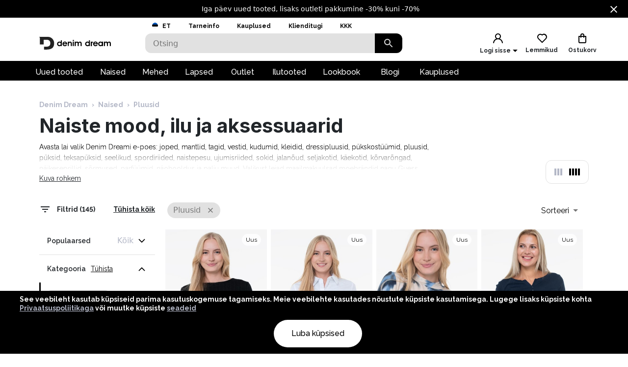

--- FILE ---
content_type: text/html; charset=utf-8
request_url: https://www.denimdream.com/EE/et/Naised/Tom-Tailor/Pluusid
body_size: 88569
content:
<!DOCTYPE html><html lang="et" dir="ltr"><head><meta charSet="utf-8"/><title>Naiste mood, ilu ja aksessuaarid - Denim Dream</title><meta name="description" content="Avasta lai valik Denim Dreami e-poes: joped, mantlid, tagid, vestid, kudumid, kleidid, dressipluusid, pükskostüümid, pluusid, püksid, teksapüksid, seelikud, spordiriided, naistepesu, ujumisriided, sokid, jalanõud, seljakotid, käekotid, kõrvarõngad, päikeseprillid, sõrmused, parfüümid, näohooldus ja palju muud. Valikust leiad maailmakuulsad moebrändid nagu Guess, Tommy Hilfiger, Calvin Klein, Camel Active, Denim Dream, Trespass, Lee Cooper, Mustang, Lemongrass House, Levi&#x27;s, Marciano, Molly Bracken, Pepe Jeans, Rino &amp; Pelle ja paljud teised. Tasuta tarne alates 69 €, 14-päevane tasuta tagastamine ja tarneaeg 1–5 tööpäeva!"/><meta name="viewport" content="initial-scale=1.0, width=device-width, viewport-fit=cover"/><meta name="lang" content="et"/><link rel="apple-touch-icon" sizes="57x57" href="/static/favicon/apple-icon-57x57.png"/><link rel="apple-touch-icon" sizes="60x60" href="/static/favicon/apple-icon-60x60.png"/><link rel="apple-touch-icon" sizes="72x72" href="/static/favicon/apple-icon-72x72.png"/><link rel="apple-touch-icon" sizes="76x76" href="/static/favicon/apple-icon-76x76.png"/><link rel="apple-touch-icon" sizes="114x114" href="/static/favicon/apple-icon-114x114.png"/><link rel="apple-touch-icon" sizes="120x120" href="/static/favicon/apple-icon-120x120.png"/><link rel="apple-touch-icon" sizes="144x144" href="/static/favicon/apple-icon-144x144.png"/><link rel="apple-touch-icon" sizes="152x152" href="/static/favicon/apple-icon-152x152.png"/><link rel="apple-touch-icon" sizes="180x180" href="/static/favicon/apple-icon-180x180.png"/><link rel="icon" type="image/png" sizes="192x192" href="/static/favicon/android-icon-192x192.png"/><link rel="icon" type="image/png" sizes="32x32" href="/static/favicon/favicon-32x32.png"/><link rel="icon" type="image/png" sizes="96x96" href="/static/favicon/favicon-96x96.png"/><link rel="icon" type="image/png" sizes="16x16" href="/static/favicon/favicon-16x16.png"/><link rel="manifest" href="/static/favicon/manifest.json"/><meta name="msapplication-TileColor" content="#ffffff"/><meta name="msapplication-TileImage" content="/static/favicon/ms-icon-144x144.png"/><meta name="theme-color" content="#ffffff"/><link rel="preconnect" href="https://cms.denimdream.com/api"/><link rel="preconnect" href="https://api-v2.denimdream.com/"/><link rel="preconnect" href="https://customer-api.denimdream.com"/><meta name="next-head-count" content="25"/><link rel="apple-app-site-association file" href="/.well-known/apple-app-site-association"/><meta name="apple-itunes-app" content="app-id=1313931062"/><script async="" type="text/javascript" src="/polyfill/delayed-scroll-restoration-polyfill.js"></script><script defer="" src="/api/polyfills"></script><script async="" data-domain="www.denimdream.com" data-api="https://analytics.denimdream.com/api/event" src="https://analytics.denimdream.com/js/script.js"></script><script async="" type="text/javascript" src="https://appleid.cdn-apple.com/appleauth/static/jsapi/appleid/1/en_US/appleid.auth.js"></script><link rel="shortcut icon" href="/static/favicon/favicon.ico"/><link rel="preload" href="/_next/static/media/e4af272ccee01ff0-s.p.woff2" as="font" type="font/woff2" crossorigin="anonymous" data-next-font="size-adjust"/><link rel="preload" href="/_next/static/media/630c17af355fa44e-s.p.woff2" as="font" type="font/woff2" crossorigin="anonymous" data-next-font="size-adjust"/><link rel="preload" href="/_next/static/media/56ad38e9cc56d4cb-s.p.woff2" as="font" type="font/woff2" crossorigin="anonymous" data-next-font="size-adjust"/><link rel="preload" href="/_next/static/media/f66539a73d2bc04a-s.p.woff2" as="font" type="font/woff2" crossorigin="anonymous" data-next-font="size-adjust"/><link rel="preload" href="/_next/static/media/a6ccfd59e4733606-s.p.woff2" as="font" type="font/woff2" crossorigin="anonymous" data-next-font="size-adjust"/><link rel="preload" href="/_next/static/media/9cba6bfa87056014-s.p.woff2" as="font" type="font/woff2" crossorigin="anonymous" data-next-font="size-adjust"/><link rel="preload" href="/_next/static/media/81f12896aa30d4c2-s.p.woff2" as="font" type="font/woff2" crossorigin="anonymous" data-next-font="size-adjust"/><link rel="preload" href="/_next/static/media/904be59b21bd51cb-s.p.woff2" as="font" type="font/woff2" crossorigin="anonymous" data-next-font="size-adjust"/><link rel="preload" href="/_next/static/css/7ccf44806285c82c.css" as="style"/><link rel="stylesheet" href="/_next/static/css/7ccf44806285c82c.css" data-n-g=""/><noscript data-n-css=""></noscript><script defer="" nomodule="" src="/_next/static/chunks/polyfills-78c92fac7aa8fdd8.js"></script><script defer="" src="/_next/static/chunks/941.b93658f3d99f9040.js"></script><script defer="" src="/_next/static/chunks/3836.e8e6399f01607091.js"></script><script defer="" src="/_next/static/chunks/2679.de2385ca53edd9a3.js"></script><script defer="" src="/_next/static/chunks/9382.8cb29269310bd57b.js"></script><script defer="" src="/_next/static/chunks/2245.f048691df157e541.js"></script><script defer="" src="/_next/static/chunks/3638.c76f9e0e7d849c84.js"></script><script defer="" src="/_next/static/chunks/2247.975a1252e50514c6.js"></script><script defer="" src="/_next/static/chunks/8271-bbed83ddedea9638.js"></script><script defer="" src="/_next/static/chunks/5705.32f498d9da3cb34b.js"></script><script defer="" src="/_next/static/chunks/2014.819da0758f689fb3.js"></script><script defer="" src="/_next/static/chunks/5934.65dea04af6c1fe26.js"></script><script defer="" src="/_next/static/chunks/8826.6ed2da2a37200f3b.js"></script><script defer="" src="/_next/static/chunks/4510.08716bd9481dd44a.js"></script><script defer="" src="/_next/static/chunks/7562.018f08dd99838e9d.js"></script><script defer="" src="/_next/static/chunks/1298-0af0b94a6b16be14.js"></script><script defer="" src="/_next/static/chunks/973.2f801d24acc61bfe.js"></script><script defer="" src="/_next/static/chunks/2325.4b785bbc4657f00f.js"></script><script defer="" src="/_next/static/chunks/6254.72e37aa3c5a09d9a.js"></script><script src="/_next/static/chunks/webpack-4088d6c388fddead.js" defer=""></script><script src="/_next/static/chunks/framework-a45bb6ad2d6343a3.js" defer=""></script><script src="/_next/static/chunks/main-0dd79601e8ff6ac5.js" defer=""></script><script src="/_next/static/chunks/pages/_app-5cb0abea1dc9c34a.js" defer=""></script><script src="/_next/static/chunks/5491-04a28bd28774aaec.js" defer=""></script><script src="/_next/static/chunks/1664-f5bad173baae055d.js" defer=""></script><script src="/_next/static/chunks/9526-68fd619c64cf9c6c.js" defer=""></script><script src="/_next/static/chunks/9258-ff1f5478c05f5e12.js" defer=""></script><script src="/_next/static/chunks/2610-d4276200788e3758.js" defer=""></script><script src="/_next/static/chunks/9793-972525ff60453b31.js" defer=""></script><script src="/_next/static/chunks/4726-0028fa40fde02e53.js" defer=""></script><script src="/_next/static/chunks/8698-4b1fa9e7edd5317f.js" defer=""></script><script src="/_next/static/chunks/3731-2f78295d35eb6b42.js" defer=""></script><script src="/_next/static/chunks/7542-784232b1ca006227.js" defer=""></script><script src="/_next/static/chunks/5180-283903a91d34141f.js" defer=""></script><script src="/_next/static/chunks/9955-a2c4f703699656ff.js" defer=""></script><script src="/_next/static/chunks/290-21c2a4f77b12564c.js" defer=""></script><script src="/_next/static/chunks/6216-ecf110129eae35d8.js" defer=""></script><script src="/_next/static/chunks/1977-1cd8683be35c031b.js" defer=""></script><script src="/_next/static/chunks/828-a39e315cb1841f95.js" defer=""></script><script src="/_next/static/chunks/pages/%5B...params%5D-1b9e0f3818e78579.js" defer=""></script><script src="/_next/static/qY3JzqZl35k1nowH3RlSQ/_buildManifest.js" defer=""></script><script src="/_next/static/qY3JzqZl35k1nowH3RlSQ/_ssgManifest.js" defer=""></script><style data-emotion="css-global 1qblmu9">html{-webkit-font-smoothing:antialiased;-moz-osx-font-smoothing:grayscale;box-sizing:border-box;-webkit-text-size-adjust:100%;}*,*::before,*::after{box-sizing:inherit;}strong,b{font-weight:700;}body{margin:0;color:#000000;font-family:var(--raleway-font),var(--inter-font),-apple-system,BlinkMacSystemFont,"Segoe UI","Helvetica Neue",Arial,sans-serif,"Apple Color Emoji","Segoe UI Emoji","Segoe UI Symbol";font-weight:400;font-size:1rem;line-height:1.5;background-color:#FFFFFF;}body boldS{font-family:var(--raleway-font);font-size:14px;font-style:normal;font-weight:bold;line-height:124%;}@media print{body{background-color:#fff;}}body::backdrop{background-color:#FFFFFF;}body{background-color:#ffffff;font-feature-settings:"lnum";moz-font-feature-settings:"lnum";webkit-font-feature-settings:"lnum";}body.withHidedScroll{overflow:hidden;position:fixed;}</style><style data-emotion="css-global 1prfaxn">@-webkit-keyframes mui-auto-fill{from{display:block;}}@keyframes mui-auto-fill{from{display:block;}}@-webkit-keyframes mui-auto-fill-cancel{from{display:block;}}@keyframes mui-auto-fill-cancel{from{display:block;}}</style><style data-emotion="css um19vb 1vcwwhk nhb8h9 3mf706 mrm7hx 1y954hi hboir5 8atqhb vubbuv mfs6ng 13sljp9 qwsgr1 6c7f1l 1k3x8v3 m9m7cd bszj2c ihdtdm 4jhn65 ru5shu">.css-um19vb{position:fixed;display:-webkit-box;display:-webkit-flex;display:-ms-flexbox;display:flex;-webkit-align-items:center;-webkit-box-align:center;-ms-flex-align:center;align-items:center;-webkit-box-pack:center;-ms-flex-pack:center;-webkit-justify-content:center;justify-content:center;right:0;bottom:0;top:0;left:0;background-color:rgba(0, 0, 0, 0.5);-webkit-tap-highlight-color:transparent;}.css-1vcwwhk{margin:0;font-family:var(--raleway-font),var(--inter-font),-apple-system,BlinkMacSystemFont,"Segoe UI","Helvetica Neue",Arial,sans-serif,"Apple Color Emoji","Segoe UI Emoji","Segoe UI Symbol";font-weight:400;font-size:1rem;line-height:1.5;color:#B4B8C7;}.css-1vcwwhk boldS{font-family:var(--raleway-font);font-size:14px;font-style:normal;font-weight:bold;line-height:124%;}.css-nhb8h9{display:-webkit-box;display:-webkit-flex;display:-ms-flexbox;display:flex;-webkit-box-flex-wrap:wrap;-webkit-flex-wrap:wrap;-ms-flex-wrap:wrap;flex-wrap:wrap;-webkit-align-items:center;-webkit-box-align:center;-ms-flex-align:center;align-items:center;padding:0;margin:0;list-style:none;}.css-3mf706{display:-webkit-box;display:-webkit-flex;display:-ms-flexbox;display:flex;-webkit-user-select:none;-moz-user-select:none;-ms-user-select:none;user-select:none;margin-left:8px;margin-right:8px;}.css-mrm7hx{margin:0;font-family:var(--raleway-font),var(--inter-font),-apple-system,BlinkMacSystemFont,"Segoe UI","Helvetica Neue",Arial,sans-serif,"Apple Color Emoji","Segoe UI Emoji","Segoe UI Symbol";font-weight:400;font-size:1rem;line-height:1.5;color:#000000;}.css-mrm7hx boldS{font-family:var(--raleway-font);font-size:14px;font-style:normal;font-weight:bold;line-height:124%;}.css-1y954hi{height:0;overflow:hidden;-webkit-transition:height 300ms cubic-bezier(0.4, 0, 0.2, 1) 0ms;transition:height 300ms cubic-bezier(0.4, 0, 0.2, 1) 0ms;}.css-hboir5{display:-webkit-box;display:-webkit-flex;display:-ms-flexbox;display:flex;width:100%;}.css-8atqhb{width:100%;}.css-vubbuv{-webkit-user-select:none;-moz-user-select:none;-ms-user-select:none;user-select:none;width:1em;height:1em;display:inline-block;fill:currentColor;-webkit-flex-shrink:0;-ms-flex-negative:0;flex-shrink:0;-webkit-transition:fill 200ms cubic-bezier(0.4, 0, 0.2, 1) 0ms;transition:fill 200ms cubic-bezier(0.4, 0, 0.2, 1) 0ms;font-size:1.5rem;}.css-mfs6ng{display:block;background-color:rgba(0, 0, 0, 0.11);height:auto;margin-top:0;margin-bottom:0;transform-origin:0 55%;-webkit-transform:scale(1, 0.60);-moz-transform:scale(1, 0.60);-ms-transform:scale(1, 0.60);transform:scale(1, 0.60);border-radius:12px/20px;}.css-mfs6ng:empty:before{content:"\00a0";}.css-13sljp9{display:-webkit-inline-box;display:-webkit-inline-flex;display:-ms-inline-flexbox;display:inline-flex;-webkit-flex-direction:column;-ms-flex-direction:column;flex-direction:column;position:relative;min-width:0;padding:0;margin:0;border:0;vertical-align:top;}.css-qwsgr1{font-family:var(--raleway-font),var(--inter-font),-apple-system,BlinkMacSystemFont,"Segoe UI","Helvetica Neue",Arial,sans-serif,"Apple Color Emoji","Segoe UI Emoji","Segoe UI Symbol";font-weight:400;font-size:1rem;line-height:1.4375em;color:#000000;box-sizing:border-box;position:relative;cursor:text;display:-webkit-inline-box;display:-webkit-inline-flex;display:-ms-inline-flexbox;display:inline-flex;-webkit-align-items:center;-webkit-box-align:center;-ms-flex-align:center;align-items:center;border-radius:12px;position:relative;border-radius:12px;border-radius:12px;}.css-qwsgr1 boldS{font-family:var(--raleway-font);font-size:14px;font-style:normal;font-weight:bold;line-height:124%;}.css-qwsgr1.Mui-disabled{color:#7A7A7A;cursor:default;}.css-qwsgr1$focused{color:#5F1457;}.css-qwsgr1:hover .MuiOutlinedInput-notchedOutline{border-color:#000000;}@media (hover: none){.css-qwsgr1:hover .MuiOutlinedInput-notchedOutline{border-color:rgba(0, 0, 0, 0.23);}}.css-qwsgr1.Mui-focused .MuiOutlinedInput-notchedOutline{border-color:#000000;border-width:2px;}.css-qwsgr1.Mui-error .MuiOutlinedInput-notchedOutline{border-color:#d32f2f;}.css-qwsgr1.Mui-disabled .MuiOutlinedInput-notchedOutline{border-color:rgba(0, 0, 0, 0.26);}.css-qwsgr1:hover.css-qwsgr1.Mui-disabled .MuiOutlinedInput-notchedOutline{border-color:rgba(0, 0, 0, 0.26);}.css-qwsgr1:hover:not($focused) .MuiOutlinedInput-notchedOutline{border-color:transparent;}@media (hover: none){.css-qwsgr1:hover $notchedOutline{border-color:transparent;}}.css-qwsgr1.Mui-focused .MuiOutlinedInput-notchedOutline{border-color:transparent;}.css-6c7f1l{-moz-appearance:none;-webkit-appearance:none;-webkit-user-select:none;-moz-user-select:none;-ms-user-select:none;user-select:none;border-radius:12px;cursor:pointer;font:inherit;letter-spacing:inherit;color:currentColor;padding:4px 0 5px;border:0;box-sizing:content-box;background:none;height:1.4375em;margin:0;-webkit-tap-highlight-color:transparent;display:block;min-width:0;width:100%;-webkit-animation-name:mui-auto-fill-cancel;animation-name:mui-auto-fill-cancel;-webkit-animation-duration:10ms;animation-duration:10ms;padding-top:1px;padding:8.5px 14px;}.css-6c7f1l:focus{border-radius:12px;}.css-6c7f1l::-ms-expand{display:none;}.css-6c7f1l.Mui-disabled{cursor:default;}.css-6c7f1l[multiple]{height:auto;}.css-6c7f1l:not([multiple]) option,.css-6c7f1l:not([multiple]) optgroup{background-color:#FFFFFF;}.css-6c7f1l.css-6c7f1l.css-6c7f1l{padding-right:32px;}.css-6c7f1l.MuiSelect-select{height:auto;min-height:1.4375em;text-overflow:ellipsis;white-space:nowrap;overflow:hidden;}.css-6c7f1l.MuiSelect-select{font-weight:400;}.css-6c7f1l.MuiSelect-select:focus{background-color:none;border-radius:12px;}.css-6c7f1l::-webkit-input-placeholder{color:currentColor;opacity:0.42;-webkit-transition:opacity 200ms cubic-bezier(0.4, 0, 0.2, 1) 0ms;transition:opacity 200ms cubic-bezier(0.4, 0, 0.2, 1) 0ms;}.css-6c7f1l::-moz-placeholder{color:currentColor;opacity:0.42;-webkit-transition:opacity 200ms cubic-bezier(0.4, 0, 0.2, 1) 0ms;transition:opacity 200ms cubic-bezier(0.4, 0, 0.2, 1) 0ms;}.css-6c7f1l:-ms-input-placeholder{color:currentColor;opacity:0.42;-webkit-transition:opacity 200ms cubic-bezier(0.4, 0, 0.2, 1) 0ms;transition:opacity 200ms cubic-bezier(0.4, 0, 0.2, 1) 0ms;}.css-6c7f1l::-ms-input-placeholder{color:currentColor;opacity:0.42;-webkit-transition:opacity 200ms cubic-bezier(0.4, 0, 0.2, 1) 0ms;transition:opacity 200ms cubic-bezier(0.4, 0, 0.2, 1) 0ms;}.css-6c7f1l:focus{outline:0;}.css-6c7f1l:invalid{box-shadow:none;}.css-6c7f1l::-webkit-search-decoration{-webkit-appearance:none;}label[data-shrink=false]+.MuiInputBase-formControl .css-6c7f1l::-webkit-input-placeholder{opacity:0!important;}label[data-shrink=false]+.MuiInputBase-formControl .css-6c7f1l::-moz-placeholder{opacity:0!important;}label[data-shrink=false]+.MuiInputBase-formControl .css-6c7f1l:-ms-input-placeholder{opacity:0!important;}label[data-shrink=false]+.MuiInputBase-formControl .css-6c7f1l::-ms-input-placeholder{opacity:0!important;}label[data-shrink=false]+.MuiInputBase-formControl .css-6c7f1l:focus::-webkit-input-placeholder{opacity:0.42;}label[data-shrink=false]+.MuiInputBase-formControl .css-6c7f1l:focus::-moz-placeholder{opacity:0.42;}label[data-shrink=false]+.MuiInputBase-formControl .css-6c7f1l:focus:-ms-input-placeholder{opacity:0.42;}label[data-shrink=false]+.MuiInputBase-formControl .css-6c7f1l:focus::-ms-input-placeholder{opacity:0.42;}.css-6c7f1l.Mui-disabled{opacity:1;-webkit-text-fill-color:#7A7A7A;}.css-6c7f1l:-webkit-autofill{-webkit-animation-duration:5000s;animation-duration:5000s;-webkit-animation-name:mui-auto-fill;animation-name:mui-auto-fill;}.css-6c7f1l$focused{color:#5F1457;}.css-6c7f1l root:hover{border:none;}.css-6c7f1l:-webkit-autofill{border-radius:inherit;}.css-1k3x8v3{bottom:0;left:0;position:absolute;opacity:0;pointer-events:none;width:100%;box-sizing:border-box;}.css-m9m7cd{-webkit-user-select:none;-moz-user-select:none;-ms-user-select:none;user-select:none;width:1em;height:1em;display:inline-block;fill:currentColor;-webkit-flex-shrink:0;-ms-flex-negative:0;flex-shrink:0;-webkit-transition:fill 200ms cubic-bezier(0.4, 0, 0.2, 1) 0ms;transition:fill 200ms cubic-bezier(0.4, 0, 0.2, 1) 0ms;font-size:1.5rem;position:absolute;right:7px;top:calc(50% - .5em);pointer-events:none;color:rgba(0, 0, 0, 0.54);}.css-m9m7cd.Mui-disabled{color:rgba(0, 0, 0, 0.26);}.css-bszj2c{text-align:left;position:absolute;bottom:0;right:0;top:-5px;left:0;margin:0;padding:0 8px;pointer-events:none;border-radius:inherit;border-style:solid;border-width:1px;overflow:hidden;min-width:0%;border-color:rgba(0, 0, 0, 0.23);border-color:transparent;cursor:pointer;}.css-bszj2c legend{font-size:14px;margin-left:8px;}.css-ihdtdm{float:unset;width:auto;overflow:hidden;padding:0;line-height:11px;-webkit-transition:width 150ms cubic-bezier(0.0, 0, 0.2, 1) 0ms;transition:width 150ms cubic-bezier(0.0, 0, 0.2, 1) 0ms;}.css-4jhn65{position:relative;overflow:hidden;display:block;height:4px;z-index:0;background-color:rgb(158, 158, 158);background-color:#D4D4D4;}@media print{.css-4jhn65{-webkit-print-color-adjust:exact;color-adjust:exact;}}.css-ru5shu{width:100%;position:absolute;left:0;bottom:0;top:0;-webkit-transition:-webkit-transform .4s linear;transition:transform .4s linear;transform-origin:left;background-color:#000000;}</style><style id="jss-server-side">.jss16{background-color:#000;color:#fff;font-size:14px}.jss23{background-color:#000;color:#fff;font-size:14px}.jss91{background-color:#000;color:#fff;font-size:14px}.jss17{display:flex;flex-direction:row;justify-content:center}.jss18{width:100%;display:flex;max-width:1280px;align-items:center;justify-content:center;text-decoration:none}.jss19{display:flex;padding:8px;flex-basis:calc(100% - 30px);text-align:center;align-items:center;justify-content:center}.jss20{margin-left:30px}.jss21{cursor:pointer;display:flex;padding:8px;align-items:center;margin-left:auto;justify-content:center}.jss22{cursor:pointer}.jss24{cursor:pointer;display:flex;padding:8px;align-items:center;margin-left:auto;justify-content:center}.jss25{margin-right:14px}.jss26 path{fill:#FFFFFF}.jss13{width:100%}.jss14{width:100%}.jss1{height:100%;min-height:calc(100vh - 88px)}@media (max-width:959.95px){.jss1{flex:1;display:flex;min-height:calc(100vh - 48px);flex-direction:column;padding-bottom:0}.jss1.jss3{min-height:calc(100vh - 48px)}.jss1:before{width:0;height:0;content:"";display:block;z-index:99;position:absolute;transition:all 225ms cubic-bezier(0, 0, .2, 1) 0s;background-color:#fff}@supports (padding-top:constant(safe-area-inset-bottom)){.jss1{padding-bottom:0}}@supports (padding-top:env(safe-area-inset-bottom)){.jss1{padding-bottom:0}}}@media (max-width:1279.95px){.jss2:before{width:100%;height:100%}}.jss4{max-width:100%}.jss4 .MuiContainer-maxWidthXl{padding:0}@media (max-width:1279.95px){.jss5{margin-top:32px;margin-left:14px;margin-right:18px}}@media (max-width:959.95px){.jss6{margin-top:24px}}.jss7{margin-top:16px}.jss8{overflow-x:inherit}.jss9{top:0;left:0;width:100%;display:block;z-index:-1;position:absolute;max-height:100%}@media (max-width:1440px){.jss9{height:calc(40vw + 125px)}}@media (max-width:959.95px){.jss9{background-color:transparent!important}}.jss10{background-color:#fff}.jss11{max-width:1440px;margin-left:auto;margin-right:auto;padding-bottom:0}@media (min-width:960px){.jss11{padding-left:80px;padding-right:80px}}@media (min-width:600px) and (max-width:1279.95px){.jss11{padding-left:30px;padding-right:30px}}@media (max-width:959.95px){.jss11{padding-left:0;padding-right:0}}@supports (padding-top:constant(safe-area-inset-bottom)){.jss12{padding-bottom:calc(48px + constant(safe-area-inset-bottom) * 2)}}@supports (padding-top:env(safe-area-inset-bottom)){.jss12{padding-bottom:calc(48px + env(safe-area-inset-bottom) * 2)}}.jss27{background:#fff}.jss28{margin:0 auto;padding:1rem;position:relative;max-width:1222px}.jss29{width:100%;height:128px;display:flex;z-index:300;position:sticky;margin-top:-1px;transition:all .1s ease-out;flex-direction:column;background-color:#fff}@media (max-width:959.95px){.jss29{height:49px;display:flex;flex-direction:row-reverse;justify-content:flex-start}}.jss30{height:88px}@media (max-width:959.95px){.jss30{height:48px}}.jss31{width:100%;height:88px;margin:0 auto;display:flex;max-width:1440px}.jss32{top:0}.jss33{position:fixed}.jss34{top:-130px}@media (max-width:959.95px){.jss34{top:-60px}}.jss35{flex:0 0 48px;width:48px;height:48px;display:flex;align-items:center;justify-content:center}.jss36{background-color:#000}.jss36 svg path{fill:#FFFFFF}.jss37{background-color:#000}.jss37 svg path{fill:#FFFFFF}.jss59{background-color:#000}.jss59 svg path{fill:#FFFFFF}.jss76{color:#fff;height:36px;display:flex;font-size:16px;min-width:87px;font-style:normal;align-items:center;font-family:var(--raleway-font);font-weight:500;line-height:124%;justify-content:center}.jss76.jss77{color:#000;cursor:pointer;background:#fff}.jss76 a{color:#fff;text-decoration:none}.jss76.jss77 a{color:#000;cursor:pointer;background:#fff}.jss78{padding-left:16px;padding-right:18px}.jss79{text-decoration:none}.jss80{color:#fff}.jss72{top:2.5rem;height:100vh;z-index:99;position:absolute}@media (min-width:600px){.jss73{height:2.5rem;display:flex;position:relative;align-items:flex-end}.jss74{flex:1 1 100%;display:flex;max-width:1440px;margin-left:auto;margin-right:auto}@media (min-width:960px){.jss74{padding-left:56px;padding-right:56px}}@media (min-width:600px) and (max-width:1279.95px){.jss74{padding-left:6px;padding-right:6px}}@media (max-width:959.95px){.jss74{padding-left:0;padding-right:0}}}@media (min-width:600px){.jss75{background-color:#000}}.jss71{width:10%;cursor:pointer;height:40px;margin:0;display:flex;outline:0;padding:0;min-width:56px;align-items:center;border-style:solid;border-width:0;border-radius:0 12px 12px 0;justify-content:center;background-color:#000}@media (max-width:959.95px){.jss71{height:48px}}.jss71 svg path{fill:#DADADA}.jss67{color:#7a7a7a;width:100%;height:40px;outline:0;padding-top:.5rem;border-style:solid;border-width:0;padding-left:1rem;border-radius:12px 0 0 12px;padding-bottom:.5rem;background-color:#e1e1e1}.jss67.jss69{border-color:#000;border-width:2px 0 2px 2px;background-color:#fff}@media (max-width:959.95px){.jss67{height:48px;padding:12px 0 12px 16px;font-size:16px;border-color:#000;border-width:2px;background-color:#fff}}.jss68{top:8px;right:2rem;height:24px;margin:0 auto;position:absolute}@media (max-width:959.95px){.jss68{top:12px}}.jss70{width:100%;display:flex;position:relative}.jss66{width:100%;display:flex;z-index:5;position:relative;flex-direction:row}.jss193{color:#000;font-size:12px;font-style:normal;margin-top:-4px;font-family:var(--raleway-font);font-weight:600;line-height:124%;margin-bottom:4px}.jss193 span{color:red;font-size:16px;font-weight:800;line-height:136%}.jss194{color:red;font-size:16px;font-style:normal;font-family:var(--raleway-font);font-weight:700;line-height:124%}.jss194.jss191{color:#ff6b00}.jss195{flex:1 1 0;width:100%;display:flex;position:relative;flex-direction:column}.jss196{height:22px;display:flex;align-items:center;flex-direction:row}.jss197{width:100%;display:block;position:relative;aspect-ratio:0.6578947368421053;margin-bottom:12px;background-color:#eee}.jss198{flex:1 0 100%;width:100%;height:100%}.jss199{top:0;position:absolute!important;visibility:hidden}.jss200{overflow:hidden}.jss201{width:100%;display:flex}.jss202{color:#000;height:36px;overflow:hidden;font-size:14px;font-style:normal;font-family:var(--raleway-font);font-weight:600;line-height:132%;white-space:nowrap;text-overflow:ellipsis}.jss203{color:#000;display:flex;font-size:16px;font-style:normal;margin-top:4px;font-family:var(--raleway-font);font-weight:500;line-height:124%;margin-bottom:8px;flex-direction:row}.jss203.jss204{flex-direction:column}.jss205.jss215{font-size:14px;margin-top:0;font-weight:400;margin-right:7px;text-decoration:line-through}.jss206{color:#b4b8c7;display:flex;font-size:14px;font-style:normal;align-items:center;font-family:var(--raleway-font);font-weight:500;line-height:160%;flex-direction:row}.jss207{top:3%;right:12px;width:calc(100% - 24px);display:flex;z-index:2;position:absolute;flex-direction:row;justify-content:flex-end}.jss208{text-decoration:none}.jss210{margin-left:14px;text-decoration:none}.jss211{color:#ff6b00}.jss212{color:red}.jss213{color:#000;height:24px;display:flex;padding:0 8px;font-size:12px;background:rgba(255,255,255,.81);font-style:normal;text-align:center;align-items:center;font-family:var(--raleway-font);font-weight:400;line-height:160%;border-radius:100px;justify-content:center}.jss213.jss189,.jss213.jss192{color:red;font-size:14px;background:rgba(255,255,255,.81);font-family:var(--inter-font);font-weight:400;margin-right:auto}.jss213.jss192{color:#000}.jss213.jss209{margin-right:auto}@media (min-width:960px){.jss214{backdrop-filter:blur(16px)}}.jss175{margin:0}.jss175 .MuiInputBase-root:hover .MuiOutlinedInput-notchedOutline{border:none}.jss175 .MuiInputBase-root:hover .MuiSelect-select .jss177{color:#5f1457}.jss175 .MuiInputBase-root:hover svg path{fill:#5F1457}.jss175:not(.jss176) .MuiInputBase-root:hover .MuiSelect-select{background:#e1e1e1}@media (max-width:959.95px){.jss175{width:100%}}.jss177{overflow:hidden;white-space:nowrap;text-overflow:ellipsis}@media (max-width:959.95px){.jss178{border:1px solid #e1e1e1}}.jss179{padding-right:0!important}.jss180{cursor:pointer;display:flex;padding:9.5px 14px;align-items:center;flex-direction:row}.jss181{flex:0 0 19px;margin-right:12px}@media (max-width:959.95px){.jss171{height:48px!important;box-sizing:border-box}}.jss172{height:100%;display:flex;align-items:center;border-radius:.75rem;justify-content:center;background-color:#fff}.jss172 .MuiInput-underline:after,.jss172 .MuiInput-underline:before{border:0!important}@media (min-width:600px){.jss172{width:auto;border:none;margin-left:0;margin-right:0}}@media (max-width:959.95px){.jss172{flex:1 1 37%;margin-left:6px;margin-right:6px}}@media (max-width:959.95px){.jss173{width:-moz-fit-content;width:fit-content;max-width:calc(100% - 76px - 120px)}}.jss174{justify-content:flex-end}.jss216{width:100%;position:relative;aspect-ratio:0.6578947368421053}.jss216 img,.jss216 video{width:100%;border:0;cursor:pointer;height:100%;display:block}.jss216 span{display:flex!important}.jss217{width:100%;border:0;cursor:pointer;height:100%;display:block;position:relative;aspect-ratio:0.6578947368421053}.jss218{background-color:#e1e1e1}.jss219{display:flex;background:rgba(255,255,255,.81);align-items:center;border-radius:50%;justify-content:center}.jss219.jss221{width:24px;height:24px}.jss219.jss222{width:32px;height:32px}.jss219:active svg path{stroke:#5F1457}.jss219:hover svg path{fill:#5F1457}.jss219.jss222 svg{width:16px}.jss219.jss221 svg{width:12px}@media (min-width:960px){.jss220{backdrop-filter:blur(16px)}}.jss223{display:flex;padding:8px;position:absolute;align-items:center;justify-content:center}.jss223.jss221{left:calc(100% - 44px);margin-top:-48px}.jss223.jss222{left:calc(100% - 54px);z-index:400;margin-top:4px}.jss224{left:5px;color:#000;height:24px;display:flex;padding:0 10px;position:absolute;font-size:12px;background:rgba(255,255,255,.81);margin-top:-28px;align-items:center;font-family:var(--raleway-font);font-weight:500;line-height:160%;border-radius:100px;justify-content:center}@media (min-width:960px){.jss225{backdrop-filter:blur(16px)}}.jss243{width:8px;height:8px;box-shadow:0 0 0 1px #e1e1e1;margin-left:10px;border-radius:50%}.jss227{color:#b4b8c7;font-size:14px;font-style:normal;font-family:var(--raleway-font);font-weight:700;line-height:124%}@media (min-width:600px){.jss227{margin-left:.75rem}}@media (max-width:959.95px){.jss227{margin-top:10px}}.jss228{color:red;font-size:16px;font-style:normal;font-family:var(--raleway-font);font-weight:700;line-height:124%}.jss228.jss230{color:#ff6b00}.jss229{color:#000;font-size:12px;font-style:normal;margin-top:4px;font-family:var(--raleway-font);font-weight:700;line-height:124%}.jss229 span{color:red;font-size:16px}.jss231{color:#000;font-size:16px;font-style:normal;font-family:var(--raleway-font);font-weight:700;line-height:124%}.jss231.jss232{font-weight:600!important}.jss231.jss241{font-weight:400;text-decoration:line-through}@media (min-width:600px){.jss231{margin-right:.75rem}}@media (max-width:959.95px){.jss231{margin-right:0}}.jss232{color:#000;font-size:12px}.jss233{display:flex;flex-direction:column}.jss234{display:flex;margin-top:.5rem}@media (min-width:600px){.jss234{flex-direction:row}}@media (max-width:959.95px){.jss234{text-align:right;align-items:flex-end;flex-direction:column;justify-content:space-between}}.jss235{display:flex;flex-direction:column}@media (min-width:600px){.jss235{font-size:32px;font-style:normal;margin-top:64px;font-family:var(--inter-font);font-weight:700;line-height:124%;margin-bottom:9px}}@media (max-width:959.95px){.jss235{font-size:26px;font-style:normal;font-family:var(--inter-font);font-weight:700;line-height:124%;flex-direction:row;justify-content:space-between}}.jss235.jss226{margin-top:0}.jss236{margin-block-end:0;margin-block-start:0}@media (min-width:960px){.jss236{font-size:32px;font-style:normal;font-family:var(--inter-font);font-weight:700;line-height:124%}}@media (max-width:959.95px){.jss236{font-size:26px;font-style:normal;font-family:var(--inter-font);font-weight:700;line-height:124%}}.jss237{display:flex;flex-direction:column;margin-block-end:0;margin-block-start:0}@media (min-width:960px){.jss237{font-size:32px;font-style:normal;font-family:var(--inter-font);font-weight:700;line-height:124%}}@media (max-width:959.95px){.jss237{font-size:26px;font-style:normal;font-family:var(--inter-font);font-weight:700;line-height:124%}}@media (min-width:960px){.jss238{font-size:24px;font-style:normal;font-family:var(--raleway-font);font-weight:700;line-height:124%}}@media (max-width:959.95px){.jss238{width:100%;overflow:hidden;font-size:26px;font-style:normal;font-family:var(--raleway-font);font-weight:700;line-height:124%;text-overflow:ellipsis}.jss238.jss239{font-size:18px;font-style:normal;font-family:var(--inter-font);font-weight:700;line-height:132%}}.jss240{width:100%;display:flex;margin-bottom:.5rem;flex-direction:column}@media (min-width:600px){.jss240{align-items:flex-start;justify-content:flex-start}}@media (max-width:959.95px){.jss240{align-items:stretch;justify-content:space-between}}.jss242{align-items:center}.jss84{transform:translateX(100%)!important}.jss85{transform:translateX(-100%)!important}.jss86{opacity:.4}.jss87{transform:none;transition:transform 225ms cubic-bezier(0, 0, .2, 1) 0s}@media (max-width:959.95px){.jss88{margin-top:24px}}.jss89{margin-top:16px}.jss90{opacity:0}.jss123{flex:0 0 236px;width:236px;display:flex;z-index:98;position:relative;margin-right:25px}.jss123.jss124{top:140px}.jss125{width:100%;display:flex;transition:all .5s ease-out;flex-direction:column}@media (max-width:959.95px){.jss125{margin:0 4px;align-items:center}}.jss126{width:100%;margin:0 -8px;display:flex;flex-wrap:wrap}.jss127{width:calc(100% - 8px);display:flex;transition:all .5s ease-out;margin-bottom:17px;flex-direction:row}.jss128{width:calc(100% - 16px);height:68px;margin:0 8px 14px 8px;display:flex;transition:all .1s ease-out;flex-direction:row}.jss129{top:47px;z-index:300;position:sticky}.jss130{top:-76px;z-index:300;position:sticky}.jss131{flex:1 0 100%;width:100%;display:flex;align-items:flex-start;flex-direction:row}.jss132{top:0;width:100%;height:100%;z-index:1000;position:fixed}.jss182{width:100%;height:0;padding-top:calc(100% * 1.52);margin-bottom:12px}.jss183{margin:0 4px 31px 4px;display:flex;opacity:.4;transition:all .5s ease-out;align-items:center;flex-direction:column;justify-content:flex-start}.jss184{opacity:1}.jss185{width:calc(33% - 8px)}@media (max-width:1279.95px){.jss185{width:calc(50% - 8px)}}@media (max-width:959.95px){.jss185{width:calc(100% - 8px)}}.jss186{width:100%}.jss187{width:calc(25% - 8px)}@media (max-width:1279.95px){.jss187{width:calc(33% - 8px)}}@media (max-width:959.95px){.jss187{width:calc(50% - 8px)}}.jss188{width:100%;text-decoration:none}.jss113{margin-left:1px;margin-right:1px}.jss114{width:4px;height:14px}@media (max-width:959.95px){.jss114{width:9px;height:9px}}.jss115{width:4px;height:14px}@media (max-width:959.95px){.jss115{width:6px;height:10.5px}}.jss116{background-color:#b4b8c7}.jss117{background-color:#b4b8c7}.jss118{background-color:#b4b8c7}.jss119{background-color:#000}.jss120{background-color:#000}.jss121{background-color:#000}.jss122{background-color:#000}.jss109{cursor:pointer;display:flex}@media (max-width:1279.95px){.jss110 span:first-child{display:none}}@media (max-width:959.95px){.jss110 span:nth-child(2){display:none}}@media (max-width:1279.95px){.jss111 span:first-child{display:none}}@media (max-width:959.95px){.jss111 span:nth-child(2){display:none}}.jss112{border:1px solid #e1e1e1;height:100%;display:flex;padding:1rem;align-self:flex-end;align-items:center;border-radius:12px;justify-content:space-between;background-color:#fff}@media (min-width:600px){.jss112{width:88px;margin-left:auto;margin-right:0}}@media (max-width:959.95px){.jss112{width:76px;margin-right:6px}}.jss98{display:flex;flex-wrap:wrap}.jss99{color:#b4b8c7;font-size:14px;font-style:normal;font-family:var(--raleway-font);font-weight:700;line-height:17px;margin-bottom:12px}.jss100{cursor:pointer;padding:10px;font-size:14px;background:#e1e1e1;font-style:normal;font-weight:700;margin-right:17px;border-radius:100px;margin-bottom:12px}.jss102{font-size:14px;max-width:50.5rem;background:linear-gradient(0deg,#eee 20%,#333 80%);font-style:normal;font-family:var(--raleway-font);font-weight:400;line-height:160%;margin-bottom:.5rem;-webkit-background-clip:text;-webkit-text-fill-color:transparent}.jss102.jss101{background:0 0;-webkit-background-clip:none;-webkit-text-fill-color:#000000}.jss103{cursor:pointer;font-size:14px;font-style:normal;font-family:var(--raleway-font);font-weight:400;line-height:160%;text-decoration:underline}.jss104{display:flex;align-self:flex-start;flex-direction:column}@media (max-width:959.95px){.jss104{padding:0 8px}}.jss105{margin:8px 0 20px}@media (max-width:959.95px){.jss105{margin-bottom:0}}.jss106{margin:0;font-size:40px;font-style:normal;font-family:var(--inter-font);font-weight:700;line-height:124%;margin-bottom:8px}@media (max-width:959.95px){.jss106{font-size:25px;font-style:normal;font-family:var(--inter-font);font-weight:700;line-height:124%;margin-bottom:0}}.jss107{width:100%;display:flex;margin-bottom:32px;justify-content:space-between}.jss107.jss108{margin-bottom:16px}@media (max-width:959.95px){.jss107{width:auto;margin:4px 4px 16px 8px}}@media (max-width:959.95px){.jss107.jss108{margin:0 16px 32px 16px}}@media (max-width:959.95px){.jss81{margin:0 16px;display:block}}.jss82{width:100%;display:flex;margin-bottom:32px;justify-content:space-between}.jss82.jss83{margin-bottom:16px}@media (max-width:959.95px){.jss82{width:auto;margin:4px 16px 26px 16px}}@media (max-width:959.95px){.jss82.jss83{margin:0 16px 32px 16px}}.jss250{width:100%;cursor:pointer;height:3.5rem;display:flex;font-size:16px;font-style:normal;align-items:center;font-family:var(--raleway-font);font-weight:700;line-height:124%;border-radius:6rem}.jss250:hover .jss251{color:#5f1457}.jss251{margin-left:auto;margin-right:auto}.jss253{border:2px solid #000}.jss253:hover{border:2px solid #5f1457}.jss254{color:#000}.jss255 path{fill:#000000}.jss92{display:block}@media (min-width:960px){.jss92{margin-top:2rem}}.jss93{color:#b4b8c7;display:block;padding:.5rem 0;position:relative;text-decoration:none}@media (max-width:959.95px){.jss93{padding:0}}.jss94{color:#b4b8c7}.jss95{display:block;font-size:14px;font-style:normal;font-family:var(--raleway-font);font-weight:700;line-height:136%}@media (min-width:960px){.jss95{margin-top:2rem}}.jss96{color:#b4b8c7}.jss97{font-size:14px;font-style:normal;font-family:var(--raleway-font);font-weight:700;line-height:136%}.jss38{width:100%;height:88px;display:flex;align-items:center;flex-direction:row;background-color:#fff}.jss38 .jss44{height:64px;display:flex;position:relative;margin-top:17px;align-items:center;margin-left:auto;justify-content:flex-end}.jss38 .jss48{flex:1 1 100%;width:100%;display:flex;max-width:146px;padding-top:16px;margin-right:70px}.jss38 .jss58{flex:1 1 0;width:100%;height:100%;display:flex;max-width:524px;margin-right:10px;flex-direction:column}@media (min-width:960px){.jss38{padding-left:80px;padding-right:53px}}@media (min-width:600px) and (max-width:1279.95px){.jss38{padding-left:30px;padding-right:3px}}@media (max-width:959.95px){.jss38{padding-left:0;padding-right:0}}@media (min-width:600px) and (max-width:1279.95px){.jss38 .jss58{max-width:470px}}.jss38 .jss48 .jss47{width:100%;cursor:pointer}.jss38 .jss44 .jss41{cursor:pointer;height:4rem;display:flex;padding:0 10px;position:relative;font-size:12px;min-width:80px;font-style:normal;align-items:center;font-family:var(--raleway-font);font-weight:700;line-height:124%;border-radius:12px;flex-direction:column;justify-content:center}.jss38 .jss44 .jss41 .jss45{display:flex;margin-top:.4rem;align-items:center;justify-content:space-between}.jss38 .jss44 .jss41 .jss46{margin-right:-4px}.jss38 .jss44 .jss41.jss43:hover{background-color:#e1e1e1}.jss38 .jss44 .jss41.jss43:hover .jss38 .jss44 .jss41.jss43.jss39{background-color:#fce8e5}.jss38 .jss44 .jss41.jss43:hover .jss45{color:#5f1457}.jss38 .jss44 .jss41.jss43:hover>svg path{fill:#5F1457}.jss38 .jss44 .jss41.jss42:hover{background-color:#e1e1e1}.jss38 .jss44 .jss41.jss42:hover .jss38 .jss44 .jss41.jss42.jss39{background-color:#fce8e5}.jss38 .jss44 .jss41.jss42:hover .jss45{color:#5f1457}.jss38 .jss44 .jss41.jss42:hover>svg path{fill:#5F1457}.jss38 .jss44 .jss41 .jss46 svg{margin-left:4px}.jss40{top:21px;color:#fff;right:42px;width:18px;border:2px solid #fff;height:18px;display:flex;position:absolute;font-size:9px;align-items:center;border-radius:50%;justify-content:center;background-color:#dd8c7d}@media (max-width:959.95px){.jss40{top:24px;right:24px}}.jss49{width:100%;height:48px;display:flex;align-items:center;justify-content:flex-start}.jss50{flex:1 1 48px;width:25%;cursor:pointer;display:flex;font-size:12px;max-width:48px;font-style:normal;max-height:48px;align-items:center;font-family:var(--raleway-font);font-weight:700;line-height:124%;justify-content:center}.jss51{flex:1 1 192px;display:flex;max-width:192px;transition:all 225ms cubic-bezier(0, 0, .2, 1) 0s;flex-direction:row;justify-content:flex-end}.jss51 svg{transition:all 225ms cubic-bezier(0, 0, .2, 1) 0s}.jss52{flex:1 1 120px;width:100%;height:3rem;display:flex;padding:0 9px 0 7px;max-width:120px;align-items:center;margin-right:auto}.jss52 .jss47{width:100%}.jss53{height:100%;display:flex;padding:0 9px 0 7px;align-items:center}.jss54{width:100%;height:48px;display:flex;transition:all 225ms cubic-bezier(0, 0, .2, 1) 0s;align-items:center;justify-content:flex-start}.jss54 .jss44{width:70%;display:flex;justify-content:flex-end}@media (max-width:599.95px){.jss54 .jss48 .jss47{width:5.5rem}}.jss54 .jss44 .jss41{width:3rem;cursor:pointer;height:3rem;display:flex;font-size:12px;font-style:normal;align-items:center;font-family:var(--raleway-font);font-weight:700;line-height:124%;flex-direction:column;justify-content:center}.jss55{width:0;opacity:0;overflow:hidden}.jss55 .jss51{width:0}.jss55 .jss52{padding:0}.jss55 .jss51 svg{width:0}.jss56{width:100%;height:48px;display:flex;padding:2px 10px 0 10px;transition:all 225ms cubic-bezier(0, 0, .2, 1) 0s;align-items:center;justify-content:flex-start}.jss56 button{height:46px}.jss56 input{height:46px}@media (max-width:329.95px){.jss56{padding:2px 7px 0 20px}}.jss57{width:0;opacity:0;padding:0;z-index:-1}.jss57 input{width:0;display:none!important;padding:0}.jss60{display:flex;padding-top:10px;padding-left:14px;padding-bottom:8px}.jss61{color:#000;cursor:pointer;font-size:12px;font-style:normal;font-family:var(--raleway-font);font-weight:700;line-height:124%;white-space:nowrap;text-decoration:none}.jss61:hover{color:#5f1457}@media (min-width:960px){.jss61{padding-right:36px}}@media (max-width:1279.95px){.jss61{padding-right:.7rem}}.jss62{width:12px;height:12px;margin-right:9px;border-radius:50%;margin-bottom:2px;image-rendering:pixelated;-ms-interpolation-mode:nearest-neighbor}.jss63{cursor:pointer;display:flex;align-items:center}.jss65{top:0;left:0;width:100%;cursor:pointer;height:100%;z-index:3;position:fixed;background-color:rgba(0,0,0,.3)}.jss64{height:40px;position:relative}.jss151{flex:0 0 40px;color:#000;cursor:pointer;height:40px;display:flex;padding:0 16px;font-size:14px;align-items:center;font-family:var(--raleway-font);font-weight:600;line-height:132%;border-bottom:1px solid #e1e1e1;justify-content:space-between;text-decoration:none}.jss151.jss161{color:#b4b8c7}.jss151.jss161 .jss154{color:#e1e1e1;background-color:#b4b8c7}@media (max-width:959.95px){.jss151.jss155{flex:0 0 72px;height:72px}}.jss151:hover{color:#5f1457}.jss152{width:12px}.jss152 path{fill:#000000}.jss153{width:12px}.jss153 path{fill:#B4B8C7}.jss154{color:#fff;width:24px;height:24px;display:flex;align-items:center;margin-right:12px;border-radius:50%;justify-content:center;background-color:#000}@media (max-width:959.95px){.jss154{padding-top:1px}}.jss156{width:48px;height:48px;display:flex;overflow:hidden;align-items:center;margin-right:10px;border-radius:50%;justify-content:center}.jss156 img{width:100%;height:100%}.jss157{background-color:#000}.jss157 svg path{fill:#FFFFFF}.jss158{margin-left:20px}@media (max-width:959.95px){.jss158{margin-left:64px}}.jss159{width:24px;border:1px solid #e1e1e1;height:24px;display:flex;align-items:center;padding-top:3px;margin-right:12px;border-radius:50%;justify-content:center}.jss159.jss160{border:1px solid #fff}.jss162{display:flex;align-items:center;flex-direction:row}.jss138{flex:1 0 auto;display:flex;border-bottom:1px solid #e1e1e1;flex-direction:column}.jss139{display:flex;margin-right:20px;justify-content:flex-end}.jss140{transform:rotate(180deg)}.jss141{display:flex;border-left:3px solid #000;flex-direction:column}.jss142{color:#000;font-size:14px;font-family:var(--raleway-font);font-weight:400;line-height:132%;margin-right:auto;text-transform:capitalize;text-decoration:underline}.jss142:hover{color:#5f1457}.jss143{display:flex;padding:0 10px 0 16px;font-size:14px;align-items:center;font-family:var(--raleway-font);font-weight:600;line-height:132%}.jss144{padding:30px 30px}.jss145{margin:0 -4px;display:flex;padding:40px 0 0 0;flex-direction:row}.jss146{margin:0 4px}.jss147{padding:0 20px}.jss148{color:#b4b8c7;margin:0 10px 0 auto}.jss148 span{text-transform:capitalize}.jss149{color:#000}.jss150{width:100%;cursor:pointer;height:56px;display:flex;align-items:center;justify-content:space-between}.jss167{border:1px solid #e1e1e1;cursor:pointer;height:100%;display:flex;min-width:120px;align-items:center;padding-left:.75rem;border-radius:12px;justify-content:flex-start;background-color:#fff}@media (min-width:600px){.jss167{margin-left:0}}@media (max-width:959.95px){.jss167{flex:1 1 37%;margin-left:6px}}.jss167 svg{margin-right:.5rem}.jss168{flex:0 0 24px;color:#fff;width:24px;height:24px;display:flex;font-size:14px;font-style:normal;align-items:center;font-family:var(--raleway-font);font-weight:700;line-height:136%;margin-left:8px;padding-top:2px;margin-right:8px;border-radius:2rem;justify-content:center;background-color:#000}.jss169{overflow:hidden;white-space:nowrap;margin-right:auto;text-overflow:ellipsis}.jss170{display:flex;background:rgba(255,255,255,.9);transition:all .2s ease-out;margin-left:auto}@media (max-width:959.95px){.jss170{width:100%;height:68px;padding:10px 0;max-width:calc(100% - 16px);margin-left:0;justify-content:flex-end}}@media (max-width:599.95px){.jss170{width:100%;max-width:100%;margin-left:0;justify-content:space-between}}.jss163{margin:0 -6px;display:flex;flex-wrap:wrap;flex-direction:row}.jss164{color:#7a7a7a;height:32px;margin:6px 6px;display:flex;padding:0 15px 0 12px;align-items:center;border-radius:100px;background-color:#e1e1e1}.jss165{width:10px;cursor:pointer;height:10px;margin-left:15px}.jss165 path{fill:#7A7A7A}.jss165:hover path{fill:#5F1457}.jss166{opacity:.5}.jss133{cursor:pointer;text-decoration:underline}.jss133:hover{color:#5f1457}@media (min-width:600px){.jss134{width:100%}}@media (max-width:959.95px){.jss134{filter:[object Object]}}.jss135{margin-right:.75rem}.jss136{height:2.5rem;display:flex;font-size:14px;font-style:normal;align-items:center;font-family:var(--raleway-font);font-weight:700;line-height:132%;margin-bottom:1rem}.jss137{width:100%;display:flex;justify-content:space-between}.jss244{width:100%;height:136px;display:flex;max-width:328px;margin-top:64px;align-items:center;margin-left:auto;margin-right:auto;margin-bottom:64px;flex-direction:column;padding-bottom:16px;justify-content:space-between}@media (max-width:959.95px){.jss244{margin-top:0;margin-bottom:72px}}.jss245{width:100%;display:flex;align-items:center;justify-content:center}.jss246{width:180px}.jss247{border-radius:10px}.jss248{font-size:14px;font-style:normal;text-align:center;font-family:Quicksand;font-weight:500;line-height:22px;letter-spacing:0}.jss249{width:269px;cursor:pointer}</style><style id="__jsx-3407736155">:root{--sab:env(safe-area-inset-bottom);--raleway-font:'__Raleway_20d954', '__Raleway_Fallback_20d954';--inter-font:'__Inter_b9c7ce', '__Inter_Fallback_b9c7ce';--montserrat-font:'__Montserrat_337041', '__Montserrat_Fallback_337041';--quicksand-font:'__Quicksand_506040', '__Quicksand_Fallback_506040';--quattrocentoSans-font:'__Quattrocento_Sans_fcaaa1', '__Quattrocento_Sans_Fallback_fcaaa1'}</style></head><body style="margin:0"><noscript><iframe src="https://www.googletagmanager.com/ns.html?id=GTM-5W42PKL" height="0" width="0" style="display:none;visibility:hidden"></iframe></noscript><div id="__next"><div class="jss13"><div class="jss15 jss16"><div class="jss15 jss23 jss17 jss22"><div class="jss18"><div class="jss19 jss20"><span>Iga päev uued tooted, lisaks outleti pakkumine -30% kuni -70%</span></div><div class="jss24"><svg class="jss25 jss26" width="14" height="14" viewBox="0 0 14 14" fill="none" xmlns="http://www.w3.org/2000/svg"><path d="M14 1.41L12.59 0L7 5.59L1.41 0L0 1.41L5.59 7L0 12.59L1.41 14L7 8.41L12.59 14L14 12.59L8.41 7L14 1.41Z" fill="black"></path></svg></div></div></div></div></div><header id="chrome-sticky-header" class="jss29"><div id="appBar" class="jss38 jss31"><div class="jss48"><svg class="jss47" version="1.1" id="Layer_1" xmlns="http://www.w3.org/2000/svg" x="0px" y="0px" viewBox="0 0 477.7 87.4" xml:space="preserve"><g><path class="denimdream-logo" style="fill:#232323" d="M0,0h58.1c23,0,41.2,20.2,41.2,43.3c0,44-34.3,44.1-67.3,44.1V67.2h17.3c16.4,0,24.6-9.2,24.6-23.7   c0-14.5-9.1-23.5-23.1-23.5H29.1V52H4.2V6.2h0c0-0.1,0-0.2,0-0.3c0-2-1.6-3.6-3.6-3.6c-0.2,0-0.4,0-0.7,0.1V0z"></path><path class="denimdream-logo" d="M143.8,35.5c-2.7-2.3-5.6-3.2-9.4-3.2c-3.9,0-7.6,1.4-10.4,4c-3.3,3-5.2,7.3-5.2,11.8c0,4.8,2,9.3,5.7,12.5   c2.6,2.3,6.1,3.6,9.9,3.6c3.6,0,6.6-1,9.4-3.3v2.5h6.9V23.3h-6.9V35.5z M143.5,48.3c0,5-3.8,8.8-8.3,8.8c-5.4,0-9.1-3.9-9.1-8.9   c0-4.8,3.9-9,8.8-9C139.8,39.3,143.5,43.2,143.5,48.3 M162.1,50.4h24.2c0-0.5,0.1-1,0.1-1.5c0-4-0.8-7.2-2.9-9.9   c-3.2-4.3-7.9-6.8-13.1-6.8c-4.2,0-8.2,1.8-11.3,5.1c-2.8,3-4.3,6.8-4.3,11c0,4.1,1.6,8.2,4.5,11.2c3,3.2,6.9,4.7,11.3,4.7   c6.7,0,12.1-3.8,14.6-10.4h-7.6c-1.5,2.4-4.1,3.8-7.2,3.8C165.7,57.5,162.5,54.8,162.1,50.4 M178.7,44.8h-16.5   c1.1-3.8,4.3-6.2,8.1-6.2C174.6,38.7,177.6,40.8,178.7,44.8 M197.6,33.1h-6.9v30.3h6.8v-13c0-7.3,1.5-11,6.6-11s6.3,3.4,6.3,10.6   v13.4h7v-16c0-3.9-0.2-7.1-2-9.9c-2.1-3.3-5.4-5-9.7-5c-3.4,0-6,1.3-8.1,4.1V33.1z M223.6,63.3h6.9V33.1h-6.9V63.3z M243.6,33.1   h-6.9v30.3h6.8v-13c0-7.3,1.5-11,6.6-11c5.2,0,6.3,3.4,6.3,10.6v13.4h7v-13c0-7.3,1.4-11,6.5-11c5.1,0,6.1,3.4,6.1,10.6v13.4h6.9   V46c0-8.8-4.2-13.5-11.5-13.5c-3.7,0-6.6,1.8-9,5.4c-2.5-3.7-5.9-5.4-10.7-5.4c-3.4,0-6,1.3-8.1,4.1V33.1z"></path><path class="denimdream-logo" d="M330.8,48.3c0-2.6-0.8-4.8-2.5-6.5c-1.6-1.7-3.7-2.6-6.2-2.6c-2.4,0-4.5,0.9-6.2,2.6c-1.7,1.8-2.6,3.9-2.6,6.3   c0,2.6,0.9,4.7,2.6,6.4c1.7,1.7,3.9,2.5,6.5,2.5c2.3,0,4.3-0.9,5.9-2.6C330,52.9,330.8,50.8,330.8,48.3 M331.1,35.5V23.2h6.9v40.1   h-6.9v-2.5c-1.4,1.1-2.9,1.9-4.4,2.5c-1.5,0.5-3.2,0.8-5,0.8c-1.9,0-3.7-0.3-5.4-0.9c-1.7-0.6-3.2-1.5-4.6-2.6   c-1.8-1.6-3.2-3.5-4.2-5.6c-1-2.2-1.5-4.4-1.5-6.9c0-2.2,0.5-4.4,1.4-6.5c0.9-2.1,2.2-3.8,3.8-5.3c1.4-1.3,3-2.3,4.7-3   c1.8-0.7,3.7-1,5.7-1c1.9,0,3.7,0.3,5.2,0.8C328.4,33.6,329.8,34.4,331.1,35.5 M358.1,39.2c-2.7,0.2-4.6,0.9-5.7,2.2   c-1.1,1.2-1.6,3.4-1.6,6.6v15.5h-7.1V33h6.6v3.5c1.1-1.4,2.2-2.4,3.5-3c1.3-0.6,2.7-1,4.3-1V39.2z M383.1,44.8   c-0.6-2-1.6-3.6-3-4.6c-1.4-1.1-3.2-1.6-5.4-1.6c-1.9,0-3.6,0.6-5,1.7c-1.5,1.1-2.5,2.6-3,4.5H383.1z M366.4,50.4   c0.2,2.2,1.1,3.9,2.6,5.2c1.5,1.3,3.4,1.9,5.8,1.9c1.6,0,3-0.3,4.3-1c1.3-0.7,2.3-1.6,3-2.8h7.6c-1.3,3.3-3.2,5.9-5.8,7.7   c-2.6,1.8-5.5,2.7-8.9,2.7c-2.3,0-4.3-0.4-6.2-1.2c-1.9-0.8-3.6-2-5.1-3.5c-1.4-1.5-2.5-3.2-3.3-5.2c-0.8-2-1.2-4-1.2-6   c0-2.1,0.4-4.1,1.1-6c0.7-1.9,1.8-3.5,3.2-5c1.5-1.6,3.3-2.9,5.2-3.8c1.9-0.9,3.9-1.3,6-1.3c2.6,0,5.1,0.6,7.4,1.8   c2.3,1.2,4.2,2.9,5.8,5c1,1.3,1.7,2.8,2.2,4.4c0.5,1.6,0.7,3.5,0.7,5.6c0,0.2,0,0.4,0,0.8c0,0.3,0,0.6,0,0.8H366.4z M400.5,48   c0,2.5,0.8,4.7,2.5,6.4c1.7,1.7,3.8,2.6,6.2,2.6c2.2,0,4.2-0.9,5.9-2.6c1.7-1.7,2.5-3.8,2.5-6.1c0-2.5-0.8-4.6-2.5-6.3   c-1.7-1.8-3.7-2.7-6-2.7c-2.4,0-4.4,0.8-6.1,2.5C401.3,43.5,400.5,45.5,400.5,48 M418.4,63.4v-3.7c-0.8,1.5-2,2.6-3.6,3.3   c-1.5,0.7-3.5,1.1-5.9,1.1c-4.5,0-8.2-1.5-11.2-4.6c-3-3.1-4.5-6.9-4.5-11.4c0-2.1,0.4-4.2,1.1-6.1c0.8-1.9,1.8-3.6,3.2-5   c1.5-1.6,3.2-2.8,5-3.5c1.8-0.8,3.9-1.1,6.2-1.1c2.2,0,4.1,0.4,5.7,1.1c1.6,0.7,2.9,1.8,3.8,3.3V33h6.9v30.3H418.4z M438.4,33v3.4   c1-1.4,2.2-2.4,3.5-3.1c1.3-0.7,2.8-1,4.6-1c2.4,0,4.5,0.4,6.3,1.3c1.7,0.9,3.2,2.2,4.5,4c1.2-1.8,2.5-3.1,4-4   c1.5-0.9,3.1-1.3,4.9-1.3c3.7,0,6.6,1.2,8.5,3.5c2,2.3,3,5.7,3,10v17.4h-6.9V49.9c0-4.1-0.5-6.9-1.4-8.4c-0.9-1.5-2.5-2.2-4.7-2.2   c-2.3,0-4,0.8-5,2.5c-1,1.7-1.5,4.5-1.5,8.6v13h-7V49.9c0-4.1-0.5-6.9-1.4-8.4c-0.9-1.5-2.5-2.2-4.9-2.2c-2.4,0-4,0.8-5.1,2.5   c-1,1.7-1.5,4.5-1.5,8.6v13h-6.8V33H438.4z"></path><path class="denimdream-logo" d="M227.5,20.6c2.3,0,4.2,1.9,4.2,4.2c0,2.3-1.9,4.2-4.2,4.2c-2.3,0-4.2-1.9-4.2-4.2   C223.3,22.5,225.1,20.6,227.5,20.6"></path></g></svg></div><div class="jss58"><div class="jss60"><span id="open-language-select-modal" class="jss61 jss63"><img src="https://cms.denimdream.com/uploads/ee_a8145dd82a.svg" class="jss62" alt="Language flag" width="12.8" height="12.8"/>ET</span><a class="jss61" href="/EE/et/Transport-ja-tagastamine">Tarneinfo</a><a class="jss61" href="/EE/et/Kauplused">Kauplused</a><a class="jss61" href="/EE/et/Kontaktid">Klienditugi</a><a class="jss61" href="/EE/et/KKK">KKK</a></div><div class="jss64"><div class="jss66"><div class="jss70"><input class="jss67" placeholder="Otsing" name="search" aria-label="Search" autoComplete="off" value=""/></div><button data-action="search" class="jss71" title="Click to find"><svg xmlns="http://www.w3.org/2000/svg" width="18" height="18" fill="none"><path fill="#000" fill-rule="evenodd" d="M11.71 11h.79l4.99 5L16 17.49l-5-4.99v-.79l-.27-.28A6.47 6.47 0 0 1 6.5 13 6.5 6.5 0 1 1 13 6.5c0 1.61-.59 3.09-1.57 4.23zM2 6.5C2 8.99 4.01 11 6.5 11S11 8.99 11 6.5 8.99 2 6.5 2 2 4.01 2 6.5" clip-rule="evenodd"></path></svg></button></div></div></div><div class="jss44"><span id="open-login-modal" class="jss41 jss42"><div style="display:flex;flex-direction:column"><svg width="20" height="22" viewBox="0 0 20 22" fill="none" xmlns="http://www.w3.org/2000/svg"><path d="M13.7085 11.7101C14.6889 10.9388 15.4045 9.88105 15.7558 8.68407C16.107 7.48709 16.0765 6.21039 15.6683 5.03159C15.2602 3.85279 14.4948 2.83052 13.4786 2.10698C12.4624 1.38344 11.246 0.994629 9.99853 0.994629C8.75108 0.994629 7.53465 1.38344 6.51846 2.10698C5.50228 2.83052 4.73688 3.85279 4.32874 5.03159C3.92061 6.21039 3.89004 7.48709 4.24129 8.68407C4.59254 9.88105 5.30814 10.9388 6.28853 11.7101C4.60861 12.3832 3.14282 13.4995 2.04742 14.94C0.95203 16.3806 0.268095 18.0914 0.0685318 19.8901C0.0540864 20.0214 0.0656484 20.1543 0.102557 20.2812C0.139466 20.408 0.200999 20.5264 0.283643 20.6294C0.450551 20.8376 0.693315 20.971 0.958532 21.0001C1.22375 21.0293 1.48969 20.9519 1.69786 20.785C1.90602 20.6181 2.03936 20.3753 2.06853 20.1101C2.28812 18.1553 3.22022 16.3499 4.68675 15.0389C6.15328 13.7279 8.05143 13.0032 10.0185 13.0032C11.9856 13.0032 13.8838 13.7279 15.3503 15.0389C16.8168 16.3499 17.7489 18.1553 17.9685 20.1101C17.9957 20.3558 18.113 20.5828 18.2976 20.7471C18.4823 20.9115 18.7213 21.0016 18.9685 21.0001H19.0785C19.3407 20.97 19.5803 20.8374 19.7451 20.6314C19.9099 20.4253 19.9866 20.1625 19.9585 19.9001C19.758 18.0963 19.0704 16.3811 17.9694 14.9383C16.8684 13.4955 15.3954 12.3796 13.7085 11.7101ZM9.99853 11.0001C9.20741 11.0001 8.43405 10.7655 7.77625 10.326C7.11845 9.88648 6.60576 9.26176 6.30301 8.53086C6.00026 7.79995 5.92105 6.99569 6.07539 6.21976C6.22973 5.44384 6.61069 4.73111 7.1701 4.1717C7.72951 3.61229 8.44225 3.23132 9.21817 3.07698C9.99409 2.92264 10.7984 3.00186 11.5293 3.30461C12.2602 3.60736 12.8849 4.12005 13.3244 4.77784C13.7639 5.43564 13.9985 6.209 13.9985 7.00012C13.9985 8.06099 13.5771 9.07841 12.827 9.82855C12.0768 10.5787 11.0594 11.0001 9.99853 11.0001Z" fill="black"></path></svg></div><span class="jss45 jss46">Logi sisse<svg xmlns="http://www.w3.org/2000/svg" width="10" height="6" fill="none"><path fill="#000" d="m0 .998 5 5 5-5z"></path></svg></span></span><span id="open-wishlist" class="jss41 jss43"><svg xmlns="http://www.w3.org/2000/svg" width="21" height="20" fill="none"><path fill="#000" d="M19.16 2.61A6.27 6.27 0 0 0 11 2a6.27 6.27 0 0 0-8.16 9.48l7.45 7.45a1 1 0 0 0 1.42 0l7.45-7.45a6.27 6.27 0 0 0 0-8.87m-1.41 7.46L11 16.81l-6.75-6.74a4.28 4.28 0 0 1 3-7.3 4.25 4.25 0 0 1 3 1.25 1 1 0 0 0 1.42 0 4.27 4.27 0 0 1 6 6.05z"></path></svg><span class="jss45">Lemmikud</span></span><span id="open-cart-modal" class="jss41 jss43"><svg xmlns="http://www.w3.org/2000/svg" width="16" height="20" fill="none"><path fill="#000" d="M15 5h-3V4a4 4 0 1 0-8 0v1H1a1 1 0 0 0-1 1v11a3 3 0 0 0 3 3h10a3 3 0 0 0 3-3V6a1 1 0 0 0-1-1M6 4a2 2 0 1 1 4 0v1H6zm8 13a1 1 0 0 1-1 1H3a1 1 0 0 1-1-1V7h2v1a1 1 0 0 0 2 0V7h4v1a1 1 0 0 0 2 0V7h2z"></path></svg><span class="jss45">Ostukorv</span></span></div></div><div class="jss73 jss75"><div class="jss74"><a class="jss76 jss79 jss80 jss78" href="/EE/et/Naised/Uued-tooted?sortOrder=desc&amp;sort=created&amp;outlet=false&amp;fresh=true">Uued tooted</a><a class="jss76 jss79 jss80 jss78" href="/EE/et/Naised">Naised</a><a class="jss76 jss79 jss80 jss78" href="/EE/et/Mehed">Mehed</a><a class="jss76 jss79 jss80 jss78" href="/EE/et/Lapsed">Lapsed</a><a class="jss76 jss79 jss80 jss78" href="/EE/et/Naised/Outlet">Outlet</a><a class="jss76 jss79 jss80 jss78" href="/EE/et/Naised/Ilutooted">Ilutooted</a><a class="jss76 jss79 jss80 jss78" href="/EE/et/Lookbook">Lookbook</a><a class="jss76 jss79 jss80 jss78" href="/EE/et/Blogi">Blogi</a><a class="jss76 jss79 jss80 jss78" href="/EE/et/Kauplused">Kauplused</a></div><div aria-hidden="true" class="MuiBackdrop-root jss72 css-um19vb" style="opacity:0;visibility:hidden"></div></div></header><main class="jss11 jss1 jss8"><svg xmlns="http://www.w3.org/2000/svg" xmlns:xlink="http://www.w3.org/1999/xlink" style="position:absolute;width:0;height:0" aria-hidden="true"><symbol xmlns="http://www.w3.org/2000/svg" xmlns:xlink="http://www.w3.org/1999/xlink" id="likeSprite"><path d="M19.1603 2.61006C18.0986 1.54806 16.691 0.902384 15.1935 0.790439C13.696 0.678494 12.2081 1.10772 11.0003 2.00006C9.72793 1.0537 8.14427 0.624569 6.5682 0.799095C4.99212 0.973621 3.54072 1.73884 2.50625 2.94064C1.47178 4.14245 0.931098 5.69158 0.993077 7.27607C1.05506 8.86057 1.71509 10.3627 2.84028 11.4801L10.2903 18.9301C10.3832 19.0238 10.4938 19.0982 10.6157 19.1489C10.7376 19.1997 10.8683 19.2259 11.0003 19.2259C11.1323 19.2259 11.263 19.1997 11.3849 19.1489C11.5067 19.0982 11.6173 19.0238 11.7103 18.9301L19.1603 11.4801C19.7429 10.8978 20.2051 10.2064 20.5205 9.44542C20.8358 8.68445 20.9982 7.86879 20.9982 7.04506C20.9982 6.22133 20.8358 5.40567 20.5205 4.64469C20.2051 3.88371 19.7429 3.19233 19.1603 2.61006ZM17.7503 10.0701L11.0003 16.8101L4.25028 10.0701C3.65545 9.47276 3.25025 8.71311 3.0855 7.8864C2.92076 7.05969 3.00381 6.20274 3.32423 5.42305C3.64465 4.64336 4.18817 3.97565 4.88662 3.50368C5.58507 3.03171 6.40734 2.7765 7.25028 2.77006C8.37639 2.77282 9.45537 3.22239 10.2503 4.02006C10.3432 4.11379 10.4538 4.18818 10.5757 4.23895C10.6976 4.28972 10.8283 4.31586 10.9603 4.31586C11.0923 4.31586 11.223 4.28972 11.3449 4.23895C11.4667 4.18818 11.5773 4.11379 11.6703 4.02006C12.4886 3.31094 13.5458 2.9392 14.6278 2.98008C15.7099 3.02096 16.736 3.47141 17.4985 4.24025C18.2609 5.00909 18.7029 6.0389 18.7348 7.12125C18.7667 8.2036 18.3862 9.25765 17.6703 10.0701H17.7503Z" fill="black"></path></symbol><symbol xmlns="http://www.w3.org/2000/svg" xmlns:xlink="http://www.w3.org/1999/xlink" id="likeActiveSprite"><path d="M18.163 1.80252C17.1019 0.767263 15.695 0.137838 14.1982 0.0287113C12.7015 -0.0804155 11.2142 0.338004 10.0071 1.20788C8.73534 0.28534 7.15246 -0.132983 5.57716 0.0371496C4.00187 0.207282 2.55118 0.953231 1.51722 2.12478C0.483262 3.29633 -0.0571552 4.80646 0.00479304 6.35106C0.0667413 7.89567 0.726454 9.36001 1.85108 10.4492L9.2974 17.7116C9.39032 17.803 9.50087 17.8755 9.62267 17.925C9.74447 17.9745 9.87511 18 10.0071 18C10.139 18 10.2696 17.9745 10.3914 17.925C10.5132 17.8755 10.6238 17.803 10.7167 17.7116L18.163 10.4492C18.7454 9.88159 19.2074 9.20762 19.5226 8.4658C19.8378 7.72398 20 6.92886 20 6.12586C20 5.32287 19.8378 4.52775 19.5226 3.78593C19.2074 3.04411 18.7454 2.37014 18.163 1.80252Z" fill="#5F1457"></path></symbol></svg><div class="jss89 jss87"><div class="jss13"></div><nav class="MuiTypography-root MuiTypography-body1 MuiBreadcrumbs-root jss95 jss81 css-1vcwwhk" aria-label="breadcrumb"><ol class="MuiBreadcrumbs-ol css-nhb8h9"><li class="MuiBreadcrumbs-li"><a class="jss93" href="/EE/et">Denim Dream</a></li><li aria-hidden="true" class="MuiBreadcrumbs-separator jss96 css-3mf706">›</li><li class="MuiBreadcrumbs-li"><a class="jss93" href="/EE/et/Naised">Naised</a></li><li aria-hidden="true" class="MuiBreadcrumbs-separator jss96 css-3mf706">›</li><li class="MuiBreadcrumbs-li"><p class="MuiTypography-root jss97 MuiTypography-body1 jss94 css-mrm7hx">Pluusid</p></li></ol></nav><div class="jss107"><div class="jss104"><h1 class="jss106">Naiste mood, ilu ja aksessuaarid</h1><div class="MuiCollapse-root jss102 MuiCollapse-vertical css-1y954hi" style="min-height:56px"><div class="MuiCollapse-wrapper MuiCollapse-vertical css-hboir5"><div class="MuiCollapse-wrapperInner MuiCollapse-vertical css-8atqhb">Avasta lai valik Denim Dreami e-poes: joped, mantlid, tagid, vestid, kudumid, kleidid, dressipluusid, pükskostüümid, pluusid, püksid, teksapüksid, seelikud, spordiriided, naistepesu, ujumisriided, sokid, jalanõud, seljakotid, käekotid, kõrvarõngad, päikeseprillid, sõrmused, parfüümid, näohooldus ja palju muud. Valikust leiad maailmakuulsad moebrändid nagu Guess, Tommy Hilfiger, Calvin Klein, Camel Active, Denim Dream, Trespass, Lee Cooper, Mustang, Lemongrass House, Levi&#x27;s, Marciano, Molly Bracken, Pepe Jeans, Rino &amp; Pelle ja paljud teised. Tasuta tarne alates 69 €, 14-päevane tasuta tagastamine ja tarneaeg 1–5 tööpäeva!</div></div></div><div class="jss103">Kuva rohkem</div></div><div class="jss112"><span class="jss109 jss111"><span class="jss113 jss116 jss114"> </span><span class="jss113 jss117 jss114"> </span><span class="jss113 jss118 jss114"> </span></span><span class="jss109 jss110"><span class="jss113 jss119 jss115"> </span><span class="jss113 jss120 jss115"> </span><span class="jss113 jss121 jss115"> </span><span class="jss113 jss122 jss115"> </span></span></div></div><div class="jss131"><div class="jss123"><div class="jss134"><div class="jss136"><svg class="MuiSvgIcon-root MuiSvgIcon-fontSizeMedium jss135 css-vubbuv" focusable="false" aria-hidden="true" viewBox="0 0 24 24" data-testid="FilterListIcon"><path d="M10 18h4v-2h-4v2zM3 6v2h18V6H3zm3 7h12v-2H6v2z"></path></svg><div class="jss137"><span>Filtrid (145)</span><span class="jss133">Tühista kõik</span></div></div><div class="jss138"><div class="jss150"><div class="jss143">Sugu</div><div class="jss139"><svg class="jss140" width="14" height="9" viewBox="0 0 14 9" fill="none" xmlns="http://www.w3.org/2000/svg"><path d="M1.57961 0.328124L0.39961 1.50812L6.99961 8.10812L13.5996 1.50813L12.4196 0.328125L6.99961 5.74812L1.57961 0.328124Z" fill="black"></path></svg></div></div><div class="jss141"></div></div><div class="jss138"><div class="jss150"><div class="jss143">Populaarsed</div><div class="jss148"><span>Kõik</span></div><div class="jss139"><svg class="" width="14" height="9" viewBox="0 0 14 9" fill="none" xmlns="http://www.w3.org/2000/svg"><path d="M1.57961 0.328124L0.39961 1.50812L6.99961 8.10812L13.5996 1.50813L12.4196 0.328125L6.99961 5.74812L1.57961 0.328124Z" fill="black"></path></svg></div></div></div><div class="jss138"><div class="jss150"><div class="jss143">Kategooria</div><div class="jss142">Tühista</div><div class="jss139"><svg class="jss140" width="14" height="9" viewBox="0 0 14 9" fill="none" xmlns="http://www.w3.org/2000/svg"><path d="M1.57961 0.328124L0.39961 1.50812L6.99961 8.10812L13.5996 1.50813L12.4196 0.328125L6.99961 5.74812L1.57961 0.328124Z" fill="black"></path></svg></div></div><div class="jss141"><div class="jss151 jss155"><span class="MuiSkeleton-root MuiSkeleton-text css-mfs6ng" style="width:60%;height:18px"></span></div><div class="jss151 jss155"><span class="MuiSkeleton-root MuiSkeleton-text css-mfs6ng" style="width:60%;height:18px"></span></div><div class="jss151 jss155"><span class="MuiSkeleton-root MuiSkeleton-text css-mfs6ng" style="width:60%;height:18px"></span></div><div class="jss151 jss155"><span class="MuiSkeleton-root MuiSkeleton-text css-mfs6ng" style="width:60%;height:18px"></span></div><div class="jss151 jss155"><span class="MuiSkeleton-root MuiSkeleton-text css-mfs6ng" style="width:60%;height:18px"></span></div><div class="jss151 jss155"><span class="MuiSkeleton-root MuiSkeleton-text css-mfs6ng" style="width:60%;height:18px"></span></div><div class="jss151 jss155"><span class="MuiSkeleton-root MuiSkeleton-text css-mfs6ng" style="width:60%;height:18px"></span></div></div></div><div class="jss138"><div class="jss150"><div class="jss143">Bränd</div><div class="jss148"><b>1 valitud</b></div><div class="jss139"><svg class="" width="14" height="9" viewBox="0 0 14 9" fill="none" xmlns="http://www.w3.org/2000/svg"><path d="M1.57961 0.328124L0.39961 1.50812L6.99961 8.10812L13.5996 1.50813L12.4196 0.328125L6.99961 5.74812L1.57961 0.328124Z" fill="black"></path></svg></div></div></div><div class="jss138"><div class="jss150"><div class="jss143">Allahindlus</div><div class="jss148"><span>Kõik</span></div><div class="jss139"><svg class="" width="14" height="9" viewBox="0 0 14 9" fill="none" xmlns="http://www.w3.org/2000/svg"><path d="M1.57961 0.328124L0.39961 1.50812L6.99961 8.10812L13.5996 1.50813L12.4196 0.328125L6.99961 5.74812L1.57961 0.328124Z" fill="black"></path></svg></div></div></div><div class="jss138"><div class="jss150"><div class="jss143">Lõige</div><div class="jss148"><span>Kõik</span></div><div class="jss139"><svg class="" width="14" height="9" viewBox="0 0 14 9" fill="none" xmlns="http://www.w3.org/2000/svg"><path d="M1.57961 0.328124L0.39961 1.50812L6.99961 8.10812L13.5996 1.50813L12.4196 0.328125L6.99961 5.74812L1.57961 0.328124Z" fill="black"></path></svg></div></div></div><div class="jss138"><div class="jss150"><div class="jss143">Vöökoht</div><div class="jss148"><span>Kõik</span></div><div class="jss139"><svg class="" width="14" height="9" viewBox="0 0 14 9" fill="none" xmlns="http://www.w3.org/2000/svg"><path d="M1.57961 0.328124L0.39961 1.50812L6.99961 8.10812L13.5996 1.50813L12.4196 0.328125L6.99961 5.74812L1.57961 0.328124Z" fill="black"></path></svg></div></div></div><div class="jss138"><div class="jss150"><div class="jss143">Värv</div><div class="jss148"><span>Kõik</span></div><div class="jss139"><svg class="" width="14" height="9" viewBox="0 0 14 9" fill="none" xmlns="http://www.w3.org/2000/svg"><path d="M1.57961 0.328124L0.39961 1.50812L6.99961 8.10812L13.5996 1.50813L12.4196 0.328125L6.99961 5.74812L1.57961 0.328124Z" fill="black"></path></svg></div></div></div><div class="jss138"><div class="jss150"><div class="jss143">Suurus</div><div class="jss148"><span>Kõik</span></div><div class="jss139"><svg class="" width="14" height="9" viewBox="0 0 14 9" fill="none" xmlns="http://www.w3.org/2000/svg"><path d="M1.57961 0.328124L0.39961 1.50812L6.99961 8.10812L13.5996 1.50813L12.4196 0.328125L6.99961 5.74812L1.57961 0.328124Z" fill="black"></path></svg></div></div></div><div class="jss138"><div class="jss150"><div class="jss143">Hind</div><div class="jss148"><span class="">€<!-- -->0<!-- -->-<!-- -->€<!-- -->0</span></div><div class="jss139"><svg class="" width="14" height="9" viewBox="0 0 14 9" fill="none" xmlns="http://www.w3.org/2000/svg"><path d="M1.57961 0.328124L0.39961 1.50812L6.99961 8.10812L13.5996 1.50813L12.4196 0.328125L6.99961 5.74812L1.57961 0.328124Z" fill="black"></path></svg></div></div></div></div></div><div class="jss125"><div class="jss127"><div class="jss163"><div class="jss164">Pluusid<!-- --> <svg class="jss165" width="14" height="14" viewBox="0 0 14 14" fill="none" xmlns="http://www.w3.org/2000/svg"><path d="M14 1.41L12.59 0L7 5.59L1.41 0L0 1.41L5.59 7L0 12.59L1.41 14L7 8.41L12.59 14L14 12.59L8.41 7L14 1.41Z" fill="black"></path></svg></div></div><div class="jss170"><div class="jss172 jss173"><div class="MuiFormControl-root jss175 css-13sljp9"><div class="MuiInputBase-root MuiOutlinedInput-root MuiInputBase-colorPrimary MuiInputBase-formControl MuiInputBase-sizeSmall css-qwsgr1"><div tabindex="0" role="combobox" aria-controls=":R9al9db5i6r6:" aria-expanded="false" aria-haspopup="listbox" aria-labelledby="sort-select" id="sort-select" class="MuiSelect-select jss180 jss171 MuiSelect-outlined MuiInputBase-input MuiOutlinedInput-input MuiInputBase-inputSizeSmall jss178 css-6c7f1l"><div class="jss177">Sorteeri</div></div><input aria-invalid="false" aria-hidden="true" tabindex="-1" class="MuiSelect-nativeInput css-1k3x8v3" value="created"/><svg class="MuiSvgIcon-root MuiSvgIcon-fontSizeMedium MuiSelect-icon MuiSelect-iconOutlined css-m9m7cd" focusable="false" aria-hidden="true" viewBox="0 0 24 24" data-testid="ArrowDropDownIcon"><path d="M7 10l5 5 5-5z"></path></svg><fieldset aria-hidden="true" class="MuiOutlinedInput-notchedOutline css-bszj2c"><legend class="css-ihdtdm"><span class="notranslate">​</span></legend></fieldset></div></div></div></div></div><div class="jss126"><div class="jss183 jss187"><a class="jss188" href="/EE/et/toode/pluus-1049499-tom-tailor_425818"><div class="jss195"><div class="jss197"><div class="jss217 jss198 jss218"></div><div class="jss223 jss221" data-action="add_to_wishlist"><div class="jss219 jss220 jss221"><svg width="21" height="20" fill="none" viewBox="0 0 21 20"><use href="#likeSprite"></use></svg></div></div><div class="jss207"><div class="jss213 jss190 jss214">Uus</div></div></div><div class="jss202">Tom Tailor<br/>Pluus</div><div class="jss203"><div class="jss205">49.99<!-- -->€</div></div><div class="jss196 jss206">S M L +2</div></div></a></div><div class="jss183 jss187"><a class="jss188" href="/EE/et/toode/triiksark-1048370-tom-tailor_424777"><div class="jss195"><div class="jss197"><div class="jss217 jss198 jss218"></div><div class="jss223 jss221" data-action="add_to_wishlist"><div class="jss219 jss220 jss221"><svg width="21" height="20" fill="none" viewBox="0 0 21 20"><use href="#likeSprite"></use></svg></div></div><div class="jss207"><div class="jss213 jss190 jss214">Uus</div></div></div><div class="jss202">Tom Tailor<br/>Triiksärk</div><div class="jss203"><div class="jss205">49.99<!-- -->€</div></div><div class="jss196 jss206">36 38 40 +1</div></div></a></div><div class="jss183 jss187"><a class="jss188" href="/EE/et/toode/pluus-1048930-tom-tailor_424221"><div class="jss195"><div class="jss197"><div class="jss217 jss198 jss218"></div><div class="jss223 jss221" data-action="add_to_wishlist"><div class="jss219 jss220 jss221"><svg width="21" height="20" fill="none" viewBox="0 0 21 20"><use href="#likeSprite"></use></svg></div></div><div class="jss207"><div class="jss213 jss190 jss214">Uus</div></div></div><div class="jss202">Tom Tailor<br/>Pluus</div><div class="jss203"><div class="jss205">29.99<!-- -->€</div></div><div class="jss196 jss206">XS S M +2</div></div></a></div><div class="jss183 jss187"><a class="jss188" href="/EE/et/toode/34-kaistega-t-sark-1024036-tom-tailor_424353"><div class="jss195"><div class="jss197"><div class="jss217 jss198 jss218"></div><div class="jss223 jss221" data-action="add_to_wishlist"><div class="jss219 jss220 jss221"><svg width="21" height="20" fill="none" viewBox="0 0 21 20"><use href="#likeSprite"></use></svg></div></div><div class="jss207"><div class="jss213 jss190 jss214">Uus</div></div></div><div class="jss202">Tom Tailor<br/>3/4 käistega t-särk</div><div class="jss203"><div class="jss205">25.99<!-- -->€</div></div><div class="jss196 jss206">XS S M +2<div class="jss243" style="background-image:url(https://pic.denimdream.com/picture/color/n/2021/08/528927_26_18_598.jpg)"></div><div class="jss243" style="background:#D6C5B0"></div><div class="jss243" style="background:#E0BCD3"></div></div></div></a></div><div class="jss183 jss187"><a class="jss188" href="/EE/et/toode/pluus-1035247-tom-tailor_424361"><div class="jss195"><div class="jss197"><div class="jss217 jss198 jss218"></div><div class="jss223 jss221" data-action="add_to_wishlist"><div class="jss219 jss220 jss221"><svg width="21" height="20" fill="none" viewBox="0 0 21 20"><use href="#likeSprite"></use></svg></div></div><div class="jss207"><div class="jss213 jss190 jss214">Uus</div></div></div><div class="jss202">Tom Tailor<br/>Pluus</div><div class="jss203"><div class="jss205">49.99<!-- -->€</div></div><div class="jss196 jss206">38 40 42<div class="jss243" style="background:#A8D4FF"></div></div></div></a></div><div class="jss183 jss187"><a class="jss188" href="/EE/et/toode/pluus-1045536-tom-tailor_424369"><div class="jss195"><div class="jss197"><div class="jss217 jss198 jss218"></div><div class="jss223 jss221" data-action="add_to_wishlist"><div class="jss219 jss220 jss221"><svg width="21" height="20" fill="none" viewBox="0 0 21 20"><use href="#likeSprite"></use></svg></div></div><div class="jss207"><div class="jss213 jss190 jss214">Uus</div></div></div><div class="jss202">Tom Tailor<br/>Pluus</div><div class="jss203"><div class="jss205">35.99<!-- -->€</div></div><div class="jss196 jss206">S M L +1<div class="jss243" style="background-image:url(https://pic.denimdream.com/picture/color/n/2025/09/1201278_54_36_494.jpg)"></div><div class="jss243" style="background-image:url(https://pic.denimdream.com/picture/color/n/2025/01/1073272_54_36_155.jpg)"></div></div></div></a></div><div class="jss183 jss187"><a class="jss188" href="/EE/et/toode/pikkade-kaistega-pluus-1047745-tom-tailor_423030"><div class="jss195"><div class="jss197"><div class="jss217 jss198 jss218"></div><div class="jss223 jss221" data-action="add_to_wishlist"><div class="jss219 jss220 jss221"><svg width="21" height="20" fill="none" viewBox="0 0 21 20"><use href="#likeSprite"></use></svg></div></div><div class="jss207"><div class="jss213 jss190 jss214">Uus</div></div></div><div class="jss202">Tom Tailor<br/>pikkade käistega pluus</div><div class="jss203"><div class="jss205">35.99<!-- -->€</div></div><div class="jss196 jss206">XS S M +3<div class="jss243" style="background:#3E638D"></div></div></div></a></div><div class="jss183 jss187"><a class="jss188" href="/EE/et/toode/pikkade-kaistega-pluus-1047745-tom-tailor_423026"><div class="jss195"><div class="jss197"><div class="jss217 jss198 jss218"></div><div class="jss223 jss221" data-action="add_to_wishlist"><div class="jss219 jss220 jss221"><svg width="21" height="20" fill="none" viewBox="0 0 21 20"><use href="#likeSprite"></use></svg></div></div><div class="jss207"><div class="jss213 jss190 jss214">Uus</div></div></div><div class="jss202">Tom Tailor<br/>pikkade käistega pluus</div><div class="jss203"><div class="jss205">35.99<!-- -->€</div></div><div class="jss196 jss206">XS S M +3<div class="jss243" style="background:#8F4659"></div></div></div></a></div><div class="jss183 jss187"><a class="jss188" href="/EE/et/toode/t-sark-1047761-tom-tailor_423378"><div class="jss195"><div class="jss197"><div class="jss217 jss198 jss218"></div><div class="jss223 jss221" data-action="add_to_wishlist"><div class="jss219 jss220 jss221"><svg width="21" height="20" fill="none" viewBox="0 0 21 20"><use href="#likeSprite"></use></svg></div></div><div class="jss207"><div class="jss213 jss190 jss214">Uus</div></div></div><div class="jss202">Tom Tailor<br/>T-särk</div><div class="jss203"><div class="jss205">29.99<!-- -->€</div></div><div class="jss196 jss206">XS S M +1</div></div></a></div><div class="jss183 jss187"><a class="jss188" href="/EE/et/toode/pluus-1048931-tom-tailor_424125"><div class="jss195"><div class="jss197"><div class="jss217 jss198 jss218"></div><div class="jss223 jss221" data-action="add_to_wishlist"><div class="jss219 jss220 jss221"><svg width="21" height="20" fill="none" viewBox="0 0 21 20"><use href="#likeSprite"></use></svg></div></div><div class="jss207"><div class="jss213 jss190 jss214">Uus</div></div></div><div class="jss202">Tom Tailor<br/>Pluus</div><div class="jss203"><div class="jss205">35.99<!-- -->€</div></div><div class="jss196 jss206">M</div></div></a></div><div class="jss183 jss187"><a class="jss188" href="/EE/et/toode/poolpikkade-varrukatega-pluus-1048941-tom-tailor_424141"><div class="jss195"><div class="jss197"><div class="jss217 jss198 jss218"></div><div class="jss223 jss221" data-action="add_to_wishlist"><div class="jss219 jss220 jss221"><svg width="21" height="20" fill="none" viewBox="0 0 21 20"><use href="#likeSprite"></use></svg></div></div><div class="jss207"><div class="jss213 jss190 jss214">Uus</div></div></div><div class="jss202">Tom Tailor<br/>Poolpikkade varrukatega pluus</div><div class="jss203"><div class="jss205">25.99<!-- -->€</div></div><div class="jss196 jss206">S M L +2</div></div></a></div><div class="jss183 jss187"><a class="jss188" href="/EE/et/toode/pluus-1047742-tom-tailor_421578"><div class="jss195"><div class="jss197"><div class="jss217 jss198 jss218"></div><div class="jss223 jss221" data-action="add_to_wishlist"><div class="jss219 jss220 jss221"><svg width="21" height="20" fill="none" viewBox="0 0 21 20"><use href="#likeSprite"></use></svg></div></div><div class="jss207"><div class="jss213 jss190 jss214">Uus</div></div></div><div class="jss202">Tom Tailor<br/>Pluus</div><div class="jss203"><div class="jss205">29.99<!-- -->€</div></div><div class="jss196 jss206">M</div></div></a></div><div class="jss183 jss187"><a class="jss188" href="/EE/et/toode/pluus-1043142-tom-tailor_414170"><div class="jss195"><div class="jss197"><div class="jss217 jss198 jss218"></div><div class="jss223 jss221" data-action="add_to_wishlist"><div class="jss219 jss220 jss221"><svg width="21" height="20" fill="none" viewBox="0 0 21 20"><use href="#likeSprite"></use></svg></div></div><div class="jss207"><div class="jss213 jss190 jss214">Uus</div></div></div><div class="jss202">Tom Tailor<br/>Pluus</div><div class="jss203"><div class="jss205">29.99<!-- -->€</div></div><div class="jss196 jss206">XS S L<div class="jss243" style="background-image:url(https://pic.denimdream.com/picture/color/n/2025/09/1205918_54_36_503.jpg)"></div><div class="jss243" style="background:#FFFFFF"></div></div></div></a></div><div class="jss183 jss187"><a class="jss188" href="/EE/et/toode/pluus-1043142-tom-tailor_414238"><div class="jss195"><div class="jss197"><div class="jss217 jss198 jss218"></div><div class="jss223 jss221" data-action="add_to_wishlist"><div class="jss219 jss220 jss221"><svg width="21" height="20" fill="none" viewBox="0 0 21 20"><use href="#likeSprite"></use></svg></div></div><div class="jss207"><div class="jss213 jss190 jss214">Uus</div></div></div><div class="jss202">Tom Tailor<br/>Pluus</div><div class="jss203"><div class="jss205">29.99<!-- -->€</div></div><div class="jss196 jss206">S M L +1<div class="jss243" style="background:#FFFFFF"></div><div class="jss243" style="background-image:url(https://pic.denimdream.com/picture/color/n/2025/09/1205658_54_36_817.jpg)"></div></div></div></a></div><div class="jss183 jss187"><a class="jss188" href="/EE/et/toode/pluus-1043142-tom-tailor_414258"><div class="jss195"><div class="jss197"><div class="jss217 jss198 jss218"></div><div class="jss223 jss221" data-action="add_to_wishlist"><div class="jss219 jss220 jss221"><svg width="21" height="20" fill="none" viewBox="0 0 21 20"><use href="#likeSprite"></use></svg></div></div><div class="jss207"><div class="jss213 jss190 jss214">Uus</div></div></div><div class="jss202">Tom Tailor<br/>Pluus</div><div class="jss203"><div class="jss205">29.99<!-- -->€</div></div><div class="jss196 jss206">XS S M +1<div class="jss243" style="background-image:url(https://pic.denimdream.com/picture/color/n/2025/09/1205918_54_36_503.jpg)"></div><div class="jss243" style="background-image:url(https://pic.denimdream.com/picture/color/n/2025/09/1205658_54_36_817.jpg)"></div></div></div></a></div><div class="jss183 jss187"><a class="jss188" href="/EE/et/toode/pluus-1045536-tom-tailor_413074"><div class="jss195"><div class="jss197"><div class="jss217 jss198 jss218"></div><div class="jss223 jss221" data-action="add_to_wishlist"><div class="jss219 jss220 jss221"><svg width="21" height="20" fill="none" viewBox="0 0 21 20"><use href="#likeSprite"></use></svg></div></div></div><div class="jss202">Tom Tailor<br/>Pluus</div><div class="jss203"><div class="jss205">35.99<!-- -->€</div></div><div class="jss196 jss206">S L<div class="jss243" style="background-image:url(https://pic.denimdream.com/picture/color/n/2025/11/1241137_54_36_381.jpg)"></div><div class="jss243" style="background-image:url(https://pic.denimdream.com/picture/color/n/2025/01/1073272_54_36_155.jpg)"></div></div></div></a></div><div class="jss183 jss187"><a class="jss188" href="/EE/et/toode/t-sark-1047062-tom-tailor_413110"><div class="jss195"><div class="jss197"><div class="jss217 jss198 jss218"></div><div class="jss223 jss221" data-action="add_to_wishlist"><div class="jss219 jss220 jss221"><svg width="21" height="20" fill="none" viewBox="0 0 21 20"><use href="#likeSprite"></use></svg></div></div></div><div class="jss202">Tom Tailor<br/>T-särk</div><div class="jss203"><div class="jss205">19.99<!-- -->€</div></div><div class="jss196 jss206">XS S M +3<div class="jss243" style="background-image:url(https://pic.denimdream.com/picture/color/n/2025/09/1199626_54_36_346.jpg)"></div><div class="jss243" style="background:#FFFFFF"></div></div></div></a></div><div class="jss183 jss187"><a class="jss188" href="/EE/et/toode/t-sark-1047736-tom-tailor_413122"><div class="jss195"><div class="jss197"><div class="jss217 jss198 jss218"></div><div class="jss223 jss221" data-action="add_to_wishlist"><div class="jss219 jss220 jss221"><svg width="21" height="20" fill="none" viewBox="0 0 21 20"><use href="#likeSprite"></use></svg></div></div></div><div class="jss202">Tom Tailor<br/>T-särk</div><div class="jss203"><div class="jss205">17.99<!-- -->€</div></div><div class="jss196 jss206">XS S M +3<div class="jss243" style="background:#1F1F1F"></div><div class="jss243" style="background-image:url(https://pic.denimdream.com/picture/color/n/2025/09/1200586_54_36_637.jpg)"></div><div class="jss243" style="background:#E0BCD3"></div></div></div></a></div><div class="jss183 jss187"><a class="jss188" href="/EE/et/toode/pluus-1047758-tom-tailor_412786"><div class="jss195"><div class="jss197"><div class="jss217 jss198 jss218"></div><div class="jss223 jss221" data-action="add_to_wishlist"><div class="jss219 jss220 jss221"><svg width="21" height="20" fill="none" viewBox="0 0 21 20"><use href="#likeSprite"></use></svg></div></div></div><div class="jss202">Tom Tailor<br/>Pluus</div><div class="jss203"><div class="jss205">39.99<!-- -->€</div></div><div class="jss196 jss206">XS S M +1<div class="jss243" style="background:#FAFFFC"></div></div></div></a></div><div class="jss183 jss187"><a class="jss188" href="/EE/et/toode/t-sark-1047736-tom-tailor_412810"><div class="jss195"><div class="jss197"><div class="jss217 jss198 jss218"></div><div class="jss223 jss221" data-action="add_to_wishlist"><div class="jss219 jss220 jss221"><svg width="21" height="20" fill="none" viewBox="0 0 21 20"><use href="#likeSprite"></use></svg></div></div></div><div class="jss202">Tom Tailor<br/>T-särk</div><div class="jss203"><div class="jss205">17.99<!-- -->€</div></div><div class="jss196 jss206">XS S M +1<div class="jss243" style="background:#1F1F1F"></div><div class="jss243" style="background-image:url(https://pic.denimdream.com/picture/color/n/2025/09/1200586_54_36_637.jpg)"></div><div class="jss243" style="background:#FFFFFF"></div></div></div></a></div><div class="jss183 jss187"><a class="jss188" href="/EE/et/toode/t-sark-1047736-tom-tailor_412814"><div class="jss195"><div class="jss197"><div class="jss217 jss198 jss218"></div><div class="jss223 jss221" data-action="add_to_wishlist"><div class="jss219 jss220 jss221"><svg width="21" height="20" fill="none" viewBox="0 0 21 20"><use href="#likeSprite"></use></svg></div></div></div><div class="jss202">Tom Tailor<br/>T-särk</div><div class="jss203"><div class="jss205">17.99<!-- -->€</div></div><div class="jss196 jss206">XS S M +3<div class="jss243" style="background-image:url(https://pic.denimdream.com/picture/color/n/2025/09/1200586_54_36_637.jpg)"></div><div class="jss243" style="background:#E0BCD3"></div><div class="jss243" style="background:#FFFFFF"></div></div></div></a></div><div class="jss183 jss187"><a class="jss188" href="/EE/et/toode/pikkade-kaistega-pluus-1047731-tom-tailor_412818"><div class="jss195"><div class="jss197"><div class="jss217 jss198 jss218"></div><div class="jss223 jss221" data-action="add_to_wishlist"><div class="jss219 jss220 jss221"><svg width="21" height="20" fill="none" viewBox="0 0 21 20"><use href="#likeSprite"></use></svg></div></div></div><div class="jss202">Tom Tailor<br/>pikkade käistega pluus</div><div class="jss203"><div class="jss205">35.99<!-- -->€</div></div><div class="jss196 jss206">XS S M +2<div class="jss243" style="background:#3E638D"></div><div class="jss243" style="background:#8F4659"></div></div></div></a></div><div class="jss183 jss187"><a class="jss188" href="/EE/et/toode/t-sark-1048307-tom-tailor_412842"><div class="jss195"><div class="jss197"><div class="jss217 jss198 jss218"></div><div class="jss223 jss221" data-action="add_to_wishlist"><div class="jss219 jss220 jss221"><svg width="21" height="20" fill="none" viewBox="0 0 21 20"><use href="#likeSprite"></use></svg></div></div></div><div class="jss202">Tom Tailor<br/>T-särk</div><div class="jss203"><div class="jss205">17.99<!-- -->€</div></div><div class="jss196 jss206">XS S M +4<div class="jss243" style="background:#FAFFFC"></div><div class="jss243" style="background:#A8D4FF"></div><div class="jss243" style="background-image:url(https://pic.denimdream.com/picture/color/n/2025/09/1201042_54_36_234.jpg)"></div></div></div></a></div><div class="jss183 jss187"><a class="jss188" href="/EE/et/toode/34-kaistega-t-sark-1024036-tom-tailor_412866"><div class="jss195"><div class="jss197"><div class="jss217 jss198 jss218"></div><div class="jss223 jss221" data-action="add_to_wishlist"><div class="jss219 jss220 jss221"><svg width="21" height="20" fill="none" viewBox="0 0 21 20"><use href="#likeSprite"></use></svg></div></div></div><div class="jss202">Tom Tailor<br/>3/4 käistega t-särk</div><div class="jss203"><div class="jss205">25.99<!-- -->€</div></div><div class="jss196 jss206">XS S M +2<div class="jss243" style="background-image:url(https://pic.denimdream.com/picture/color/n/2021/08/528927_26_18_598.jpg)"></div><div class="jss243" style="background:#E0BCD3"></div><div class="jss243" style="background-image:url(https://pic.denimdream.com/picture/color/n/2025/11/1241065_54_36_266.jpg)"></div></div></div></a></div><div class="jss183 jss187"><a class="jss188" href="/EE/et/toode/t-sark-1047736-tom-tailor_412918"><div class="jss195"><div class="jss197"><div class="jss217 jss198 jss218"></div><div class="jss223 jss221" data-action="add_to_wishlist"><div class="jss219 jss220 jss221"><svg width="21" height="20" fill="none" viewBox="0 0 21 20"><use href="#likeSprite"></use></svg></div></div></div><div class="jss202">Tom Tailor<br/>T-särk</div><div class="jss203"><div class="jss205">17.99<!-- -->€</div></div><div class="jss196 jss206">XS S M +1<div class="jss243" style="background:#1F1F1F"></div><div class="jss243" style="background:#E0BCD3"></div><div class="jss243" style="background:#FFFFFF"></div></div></div></a></div><div class="jss183 jss187"><a class="jss188" href="/EE/et/toode/t-sark-1048307-tom-tailor_413018"><div class="jss195"><div class="jss197"><div class="jss217 jss198 jss218"></div><div class="jss223 jss221" data-action="add_to_wishlist"><div class="jss219 jss220 jss221"><svg width="21" height="20" fill="none" viewBox="0 0 21 20"><use href="#likeSprite"></use></svg></div></div></div><div class="jss202">Tom Tailor<br/>T-särk</div><div class="jss203"><div class="jss205">17.99<!-- -->€</div></div><div class="jss196 jss206">XS S M +3<div class="jss243" style="background:#FAFFFC"></div><div class="jss243" style="background:#A8D4FF"></div><div class="jss243" style="background:#1F1F1F"></div></div></div></a></div><div class="jss183 jss187"><a class="jss188" href="/EE/et/toode/t-sark-1048307-tom-tailor_413022"><div class="jss195"><div class="jss197"><div class="jss217 jss198 jss218"></div><div class="jss223 jss221" data-action="add_to_wishlist"><div class="jss219 jss220 jss221"><svg width="21" height="20" fill="none" viewBox="0 0 21 20"><use href="#likeSprite"></use></svg></div></div></div><div class="jss202">Tom Tailor<br/>T-särk</div><div class="jss203"><div class="jss205">17.99<!-- -->€</div></div><div class="jss196 jss206">XS S M +3<div class="jss243" style="background:#A8D4FF"></div><div class="jss243" style="background-image:url(https://pic.denimdream.com/picture/color/n/2025/09/1201042_54_36_234.jpg)"></div><div class="jss243" style="background:#1F1F1F"></div></div></div></a></div><div class="jss183 jss187"><a class="jss188" href="/EE/et/toode/pluus-1047758-tom-tailor_412518"><div class="jss195"><div class="jss197"><div class="jss217 jss198 jss218"></div><div class="jss223 jss221" data-action="add_to_wishlist"><div class="jss219 jss220 jss221"><svg width="21" height="20" fill="none" viewBox="0 0 21 20"><use href="#likeSprite"></use></svg></div></div></div><div class="jss202">Tom Tailor<br/>Pluus</div><div class="jss203"><div class="jss205">39.99<!-- -->€</div></div><div class="jss196 jss206">XS S M +1<div class="jss243" style="background:#E0BCD3"></div></div></div></a></div><div class="jss183 jss187"><a class="jss188" href="/EE/et/toode/pikkade-kaistega-pluus-1047731-tom-tailor_412558"><div class="jss195"><div class="jss197"><div class="jss217 jss198 jss218"></div><div class="jss223 jss221" data-action="add_to_wishlist"><div class="jss219 jss220 jss221"><svg width="21" height="20" fill="none" viewBox="0 0 21 20"><use href="#likeSprite"></use></svg></div></div></div><div class="jss202">Tom Tailor<br/>pikkade käistega pluus</div><div class="jss203"><div class="jss205">35.99<!-- -->€</div></div><div class="jss196 jss206">XS S M +3<div class="jss243" style="background:#FFBDBD"></div><div class="jss243" style="background:#8F4659"></div></div></div></a></div><div class="jss183 jss187"><a class="jss188" href="/EE/et/toode/34-kaistega-t-sark-1024036-tom-tailor_412638"><div class="jss195"><div class="jss197"><div class="jss217 jss198 jss218"></div><div class="jss223 jss221" data-action="add_to_wishlist"><div class="jss219 jss220 jss221"><svg width="21" height="20" fill="none" viewBox="0 0 21 20"><use href="#likeSprite"></use></svg></div></div></div><div class="jss202">Tom Tailor<br/>3/4 käistega t-särk</div><div class="jss203"><div class="jss205">25.99<!-- -->€</div></div><div class="jss196 jss206">XS S M +1<div class="jss243" style="background-image:url(https://pic.denimdream.com/picture/color/n/2021/08/528927_26_18_598.jpg)"></div><div class="jss243" style="background:#D6C5B0"></div><div class="jss243" style="background-image:url(https://pic.denimdream.com/picture/color/n/2025/11/1241065_54_36_266.jpg)"></div></div></div></a></div><div class="jss183 jss187"><a class="jss188" href="/EE/et/toode/t-sark-1047062-tom-tailor_412642"><div class="jss195"><div class="jss197"><div class="jss217 jss198 jss218"></div><div class="jss223 jss221" data-action="add_to_wishlist"><div class="jss219 jss220 jss221"><svg width="21" height="20" fill="none" viewBox="0 0 21 20"><use href="#likeSprite"></use></svg></div></div></div><div class="jss202">Tom Tailor<br/>T-särk</div><div class="jss203"><div class="jss205">19.99<!-- -->€</div></div><div class="jss196 jss206">XS S M +2<div class="jss243" style="background-image:url(https://pic.denimdream.com/picture/color/n/2025/09/1201478_54_36_440.jpg)"></div><div class="jss243" style="background-image:url(https://pic.denimdream.com/picture/color/n/2025/09/1199626_54_36_346.jpg)"></div></div></div></a></div><div class="jss183 jss187"><a class="jss188" href="/EE/et/toode/pikkade-kaistega-pluus-1047731-tom-tailor_412666"><div class="jss195"><div class="jss197"><div class="jss217 jss198 jss218"></div><div class="jss223 jss221" data-action="add_to_wishlist"><div class="jss219 jss220 jss221"><svg width="21" height="20" fill="none" viewBox="0 0 21 20"><use href="#likeSprite"></use></svg></div></div></div><div class="jss202">Tom Tailor<br/>pikkade käistega pluus</div><div class="jss203"><div class="jss205">35.99<!-- -->€</div></div><div class="jss196 jss206">XS S M +3<div class="jss243" style="background:#FFBDBD"></div><div class="jss243" style="background:#3E638D"></div></div></div></a></div><div class="jss183 jss187"><a class="jss188" href="/EE/et/toode/t-sark-1047062-tom-tailor_412698"><div class="jss195"><div class="jss197"><div class="jss217 jss198 jss218"></div><div class="jss223 jss221" data-action="add_to_wishlist"><div class="jss219 jss220 jss221"><svg width="21" height="20" fill="none" viewBox="0 0 21 20"><use href="#likeSprite"></use></svg></div></div></div><div class="jss202">Tom Tailor<br/>T-särk</div><div class="jss203"><div class="jss205">19.99<!-- -->€</div></div><div class="jss196 jss206">XS S M +2<div class="jss243" style="background-image:url(https://pic.denimdream.com/picture/color/n/2025/09/1201478_54_36_440.jpg)"></div><div class="jss243" style="background:#FFFFFF"></div></div></div></a></div><div class="jss183 jss187"><a class="jss188" href="/EE/et/toode/t-sark-1045572-tom-tailor_412722"><div class="jss195"><div class="jss197"><div class="jss217 jss198 jss218"></div><div class="jss223 jss221" data-action="add_to_wishlist"><div class="jss219 jss220 jss221"><svg width="21" height="20" fill="none" viewBox="0 0 21 20"><use href="#likeSprite"></use></svg></div></div></div><div class="jss202">Tom Tailor<br/>T-särk</div><div class="jss203"><div class="jss205">39.99<!-- -->€</div></div><div class="jss196 jss206">S</div></div></a></div><div class="jss183 jss187"><a class="jss188" href="/EE/et/toode/t-sark-1048307-tom-tailor_412758"><div class="jss195"><div class="jss197"><div class="jss217 jss198 jss218"></div><div class="jss223 jss221" data-action="add_to_wishlist"><div class="jss219 jss220 jss221"><svg width="21" height="20" fill="none" viewBox="0 0 21 20"><use href="#likeSprite"></use></svg></div></div></div><div class="jss202">Tom Tailor<br/>T-särk</div><div class="jss203"><div class="jss205">17.99<!-- -->€</div></div><div class="jss196 jss206">XS S M +3<div class="jss243" style="background:#FAFFFC"></div><div class="jss243" style="background-image:url(https://pic.denimdream.com/picture/color/n/2025/09/1201042_54_36_234.jpg)"></div><div class="jss243" style="background:#1F1F1F"></div></div></div></a></div><div class="jss183 jss187"><a class="jss188" href="/EE/et/toode/t-sark-1046437-tom-tailor_403207"><div class="jss195"><div class="jss197"><div class="jss217 jss198 jss218"></div><div class="jss223 jss221" data-action="add_to_wishlist"><div class="jss219 jss220 jss221"><svg width="21" height="20" fill="none" viewBox="0 0 21 20"><use href="#likeSprite"></use></svg></div></div><div class="jss207"><div class="jss213 jss189 jss214">-30%</div></div></div><div class="jss202">Tom Tailor<br/>T-särk</div><div class="jss203"><div class="jss205 jss215">17.99<!-- -->€</div><div class="jss194">12.55<!-- -->€</div></div><div class="jss196 jss206"></div></div></a></div><div class="jss183 jss187"><a class="jss188" href="/EE/et/toode/t-sark-1046440-tom-tailor_402572"><div class="jss195"><div class="jss197"><div class="jss217 jss198 jss218"></div><div class="jss223 jss221" data-action="add_to_wishlist"><div class="jss219 jss220 jss221"><svg width="21" height="20" fill="none" viewBox="0 0 21 20"><use href="#likeSprite"></use></svg></div></div><div class="jss207"><div class="jss213 jss189 jss214">-30%</div></div></div><div class="jss202">Tom Tailor<br/>T-särk</div><div class="jss203"><div class="jss205 jss215">19.99<!-- -->€</div><div class="jss194">13.95<!-- -->€</div></div><div class="jss196 jss206">XS S</div></div></a></div><div class="jss183 jss187"><a class="jss188" href="/EE/et/toode/maika-1045540-tom-tailor_402607"><div class="jss195"><div class="jss197"><div class="jss217 jss198 jss218"></div><div class="jss223 jss221" data-action="add_to_wishlist"><div class="jss219 jss220 jss221"><svg width="21" height="20" fill="none" viewBox="0 0 21 20"><use href="#likeSprite"></use></svg></div></div><div class="jss207"><div class="jss213 jss189 jss214">-30%</div></div></div><div class="jss202">Tom Tailor<br/>Maika</div><div class="jss203"><div class="jss205 jss215">15.99<!-- -->€</div><div class="jss194">11.15<!-- -->€</div></div><div class="jss196 jss206">XS<div class="jss243" style="background:#E07991"></div><div class="jss243" style="background:#FFFFFF"></div></div></div></a></div><div class="jss183 jss187"><a class="jss188" href="/EE/et/toode/pluus-1047056-tom-tailor_399562"><div class="jss195"><div class="jss197"><div class="jss217 jss198 jss218"></div><div class="jss223 jss221" data-action="add_to_wishlist"><div class="jss219 jss220 jss221"><svg width="21" height="20" fill="none" viewBox="0 0 21 20"><use href="#likeSprite"></use></svg></div></div><div class="jss207"><div class="jss213 jss189 jss214">-30%</div></div></div><div class="jss202">Tom Tailor<br/>Pluus</div><div class="jss203"><div class="jss205 jss215">49.99<!-- -->€</div><div class="jss194">34.95<!-- -->€</div></div><div class="jss196 jss206">40</div></div></a></div><div class="jss183 jss187"><a class="jss188" href="/EE/et/toode/pluus-1046468-tom-tailor_399667"><div class="jss195"><div class="jss197"><div class="jss217 jss198 jss218"></div><div class="jss223 jss221" data-action="add_to_wishlist"><div class="jss219 jss220 jss221"><svg width="21" height="20" fill="none" viewBox="0 0 21 20"><use href="#likeSprite"></use></svg></div></div><div class="jss207"><div class="jss213 jss189 jss214">-30%</div></div></div><div class="jss202">Tom Tailor<br/>Pluus</div><div class="jss203"><div class="jss205 jss215">39.99<!-- -->€</div><div class="jss194">27.95<!-- -->€</div></div><div class="jss196 jss206">S L</div></div></a></div><div class="jss183 jss187"><a class="jss188" href="/EE/et/toode/pluus-1046189-tom-tailor_397842"><div class="jss195"><div class="jss197"><div class="jss217 jss198 jss218"></div><div class="jss223 jss221" data-action="add_to_wishlist"><div class="jss219 jss220 jss221"><svg width="21" height="20" fill="none" viewBox="0 0 21 20"><use href="#likeSprite"></use></svg></div></div><div class="jss207"><div class="jss213 jss189 jss214">-30%</div></div></div><div class="jss202">Tom Tailor<br/>Pluus</div><div class="jss203"><div class="jss205 jss215">39.99<!-- -->€</div><div class="jss194">27.95<!-- -->€</div></div><div class="jss196 jss206">36 38 40</div></div></a></div><div class="jss183 jss187"><a class="jss188" href="/EE/et/toode/pluus-1045238-tom-tailor_397847"><div class="jss195"><div class="jss197"><div class="jss217 jss198 jss218"></div><div class="jss223 jss221" data-action="add_to_wishlist"><div class="jss219 jss220 jss221"><svg width="21" height="20" fill="none" viewBox="0 0 21 20"><use href="#likeSprite"></use></svg></div></div><div class="jss207"><div class="jss213 jss189 jss214">-30%</div></div></div><div class="jss202">Tom Tailor<br/>Pluus</div><div class="jss203"><div class="jss205 jss215">35.99<!-- -->€</div><div class="jss194">25.15<!-- -->€</div></div><div class="jss196 jss206">34 36<div class="jss243" style="background:#A2E398"></div><div class="jss243" style="background:#0B1D66"></div></div></div></a></div><div class="jss183 jss187"><a class="jss188" href="/EE/et/toode/pluus-1046192-tom-tailor_397907"><div class="jss195"><div class="jss197"><div class="jss217 jss198 jss218"></div><div class="jss223 jss221" data-action="add_to_wishlist"><div class="jss219 jss220 jss221"><svg width="21" height="20" fill="none" viewBox="0 0 21 20"><use href="#likeSprite"></use></svg></div></div><div class="jss207"><div class="jss213 jss189 jss214">-30%</div></div></div><div class="jss202">Tom Tailor<br/>Pluus</div><div class="jss203"><div class="jss205 jss215">49.99<!-- -->€</div><div class="jss194">34.95<!-- -->€</div></div><div class="jss196 jss206">34 36 38 +2</div></div></a></div><div class="jss183 jss187"><a class="jss188" href="/EE/et/toode/pluus-1046416-tom-tailor_397282"><div class="jss195"><div class="jss197"><div class="jss217 jss198 jss218"></div><div class="jss223 jss221" data-action="add_to_wishlist"><div class="jss219 jss220 jss221"><svg width="21" height="20" fill="none" viewBox="0 0 21 20"><use href="#likeSprite"></use></svg></div></div><div class="jss207"><div class="jss213 jss189 jss214">-30%</div></div></div><div class="jss202">Tom Tailor<br/>Pluus</div><div class="jss203"><div class="jss205 jss215">35.99<!-- -->€</div><div class="jss194">25.15<!-- -->€</div></div><div class="jss196 jss206">L XL</div></div></a></div><div class="jss183 jss187"><a class="jss188" href="/EE/et/toode/triiksark-1046196-tom-tailor_397377"><div class="jss195"><div class="jss197"><div class="jss217 jss198 jss218"></div><div class="jss223 jss221" data-action="add_to_wishlist"><div class="jss219 jss220 jss221"><svg width="21" height="20" fill="none" viewBox="0 0 21 20"><use href="#likeSprite"></use></svg></div></div><div class="jss207"><div class="jss213 jss189 jss214">-30%</div></div></div><div class="jss202">Tom Tailor<br/>Triiksärk</div><div class="jss203"><div class="jss205 jss215">69.99<!-- -->€</div><div class="jss194">48.95<!-- -->€</div></div><div class="jss196 jss206">36 38 40 +2</div></div></a></div><div class="jss183 jss187"><a class="jss188" href="/EE/et/toode/t-sark-1045569-tom-tailor_392557"><div class="jss195"><div class="jss197"><div class="jss217 jss198 jss218"></div><div class="jss223 jss221" data-action="add_to_wishlist"><div class="jss219 jss220 jss221"><svg width="21" height="20" fill="none" viewBox="0 0 21 20"><use href="#likeSprite"></use></svg></div></div><div class="jss207"><div class="jss213 jss189 jss214">-30%</div></div></div><div class="jss202">Tom Tailor<br/>T-särk</div><div class="jss203"><div class="jss205 jss215">35.99<!-- -->€</div><div class="jss194">25.15<!-- -->€</div></div><div class="jss196 jss206">S</div></div></a></div><div class="jss183 jss187"><a class="jss188" href="/EE/et/toode/pluus-1045238-tom-tailor_392607"><div class="jss195"><div class="jss197"><div class="jss217 jss198 jss218"></div><div class="jss223 jss221" data-action="add_to_wishlist"><div class="jss219 jss220 jss221"><svg width="21" height="20" fill="none" viewBox="0 0 21 20"><use href="#likeSprite"></use></svg></div></div><div class="jss207"><div class="jss213 jss189 jss214">-30%</div></div></div><div class="jss202">Tom Tailor<br/>Pluus</div><div class="jss203"><div class="jss205 jss215">35.99<!-- -->€</div><div class="jss194">25.15<!-- -->€</div></div><div class="jss196 jss206">34 36<div class="jss243" style="background:#000000"></div><div class="jss243" style="background:#0B1D66"></div></div></div></a></div><div class="jss183 jss187"><a class="jss188" href="/EE/et/toode/t-sark-1045534-tom-tailor_392567"><div class="jss195"><div class="jss197"><div class="jss217 jss198 jss218"></div><div class="jss223 jss221" data-action="add_to_wishlist"><div class="jss219 jss220 jss221"><svg width="21" height="20" fill="none" viewBox="0 0 21 20"><use href="#likeSprite"></use></svg></div></div><div class="jss207"><div class="jss213 jss189 jss214">-30%</div></div></div><div class="jss202">Tom Tailor<br/>T-särk</div><div class="jss203"><div class="jss205 jss215">17.99<!-- -->€</div><div class="jss194">12.55<!-- -->€</div></div><div class="jss196 jss206">XS<div class="jss243" style="background:#FF7088"></div></div></div></a></div><div class="jss183 jss187"><a class="jss188" href="/EE/et/toode/pluus-1040547-tom-tailor_392542"><div class="jss195"><div class="jss197"><div class="jss217 jss198 jss218"></div><div class="jss223 jss221" data-action="add_to_wishlist"><div class="jss219 jss220 jss221"><svg width="21" height="20" fill="none" viewBox="0 0 21 20"><use href="#likeSprite"></use></svg></div></div><div class="jss207"><div class="jss213 jss189 jss214">-30%</div></div></div><div class="jss202">Tom Tailor<br/>Pluus</div><div class="jss203"><div class="jss205 jss215">35.99<!-- -->€</div><div class="jss194">25.15<!-- -->€</div></div><div class="jss196 jss206">XS S<div class="jss243" style="background:#FAFAF2"></div></div></div></a></div><div class="jss183 jss187"><a class="jss188" href="/EE/et/toode/pluus-1045558-tom-tailor_392527"><div class="jss195"><div class="jss197"><div class="jss217 jss198 jss218"></div><div class="jss223 jss221" data-action="add_to_wishlist"><div class="jss219 jss220 jss221"><svg width="21" height="20" fill="none" viewBox="0 0 21 20"><use href="#likeSprite"></use></svg></div></div><div class="jss207"><div class="jss213 jss189 jss214">-30%</div></div></div><div class="jss202">Tom Tailor<br/>Pluus</div><div class="jss203"><div class="jss205 jss215">29.99<!-- -->€</div><div class="jss194">20.95<!-- -->€</div></div><div class="jss196 jss206">XS S</div></div></a></div></div><div class="jss244"><span class="jss248">Oled vaadanud 50 toodet 145st</span><div class="jss246"><span class="MuiLinearProgress-root jss247 MuiLinearProgress-colorPrimary MuiLinearProgress-determinate css-4jhn65" role="progressbar" aria-valuenow="34" aria-valuemin="0" aria-valuemax="100"><span class="MuiLinearProgress-bar MuiLinearProgress-barColorPrimary MuiLinearProgress-bar1Determinate css-ru5shu" style="transform:translateX(-65.51724137931035%)"></span></span></div><div class="jss249"><div class="jss250 jss253"><span class="jss251 jss254">Kuva järgmised tooted</span></div></div></div></div></div></div></main></div><div id="portal"></div><script id="__NEXT_DATA__" type="application/json">{"props":{"pageProps":{"initialState":{"account":{"customerEmailChange":null,"customerEmailFinalizes":"finish","customerEmailFinalizesData":null,"customerEmailFinalizesRemind":"undefined","deliveryMethodDetails":null,"deliveryMethodLocations":[],"deliveryMethodPage":"main","deliveryMethodToAdd":{"methodId":null},"deliveryMethods":[],"errors":{"changePassword":[],"customerEmailFinalizesError":[],"customerEmailFinalizesRemindError":[],"deleteUser":[],"deliveryMethodDelete":[],"deliveryMethodDetails":[],"deliveryMethodSave":[],"deliveryMethods":[],"linkSocial":[],"notifications":[],"orderByTransaction":[],"orderDetails":[],"orderTracking":[],"ordersHistory":[],"ordersRetailDetails":[],"ordersRetailHistory":[],"payments":[],"shipmentMethods":[],"user":[]},"loading":{"changePassword":false,"deleteUser":false,"deliveryMethodDelete":false,"deliveryMethodDetails":false,"deliveryMethodSave":false,"deliveryMethods":false,"linkSocial":false,"locations":false,"orderByTransaction":false,"orderDetails":false,"orderTracking":false,"ordersHistory":true,"ordersRetailDetails":false,"ordersRetailHistory":true,"paymentMethods":false,"products":false,"saveDetails":false,"shipmentMethods":false},"orderByTransaction":null,"orderDetails":null,"orderTracking":[],"ordersHistory":[],"ordersHistoryPagination":{"hasNextPage":false,"page":1,"size":10},"ordersRetailDetails":null,"ordersRetailHistory":[],"ordersRetailHistoryPagination":{"hasNextPage":false,"page":1,"size":10},"paymentMethods":[],"productsInOrders":[],"shipmentMethods":[],"user":null},"alert":{"message":null,"type":null,"item":null},"auth":{"error":{"forgot":[],"login":null,"resendCode":[],"resetPassword":[],"sessionId":null,"signUp":[],"signUpFacebook":[],"signUpGoogle":[],"signUpSmartId":[],"smartIdFinalize":[]},"gaId":null,"isAuthorized":false,"loading":{"forgot":false,"login":false,"resendCode":false,"resetPassword":false,"signUp":false,"signUpFacebook":false,"signUpGoogle":false,"smartIdFinalize":false,"smartIdLogin":false,"smartIdProcess":false},"loginData":{},"result":{"attachSmartId":false,"resendCode":false},"sessionId":null,"signUp":{"confirmRequired":false},"signUpPrefill":{"show":false},"smartId":{"hash":null,"pin":null,"step":0},"smartIdFinalize":"undefined","socialApps":[{"socialType":"apple","clientIds":["com.denimdream.sign-in-apple"]},{"socialType":"google","clientIds":["133557160899-ijd030r2j9pl3ji17cqed33mfu0ed0e5.apps.googleusercontent.com"]},{"socialType":"facebook","clientIds":[]},{"socialType":"smart_id","clientIds":[]}],"token":null,"user":null},"blog":{"products":[]},"cart":{"acceptTermsConditions":false,"cartItemsDetails":{},"count":0,"error":[],"errorToWarning":[],"form":{"amountBonusPossible":"0","amountBonusToUse":"0","amountBonusTotal":"0","amountOrderTotal":"0","amountOrderTotalWithoutShipment":"0","amountProductsTotal":"0","amountProductsTotalWithFullItemsPrice":"0","amountProductsDiscount":"0","birthdayDiscount":true,"cartItems":[],"coupons":[],"deliveryMethodId":"","discounts":[],"giftCards":[],"paymentMethodId":"","paymentMethods":[],"promotionCode":"","shipToCountries":[],"shipToCountry":null,"shipToCountryId":0,"shipmentAddress":"","shipmentCity":"","shipmentCountry":"","shipmentEmail":"","shipmentFirstName":"","shipmentLastName":"","shipmentLocation":null,"shipmentLocationId":0,"shipmentMethod":null,"shipmentMethodId":0,"shipmentMethodRequired":true,"shipmentMethods":[],"shipmentPhone":"","shipmentPriceTotal":"0","shipmentReceiveType":"ONE_PACK","shipmentReceiveTypes":[],"shipmentZipcode":"","useBonus":true},"loaded":false,"loading":{"addItem":false,"cartGet":false,"cartProducts":false,"cartUpdate":false,"orderCreate":false,"shipmentLocations":false},"orderId":null,"page":1,"payment":{"error":[],"orderUID":null,"status":"PAYMENT_WAITING"},"shipmentCountry":[],"shipmentLocations":[],"suggested":[]},"common":{"closedNotifications":[],"homePageProducts":[],"loaded":{"homePageProducts":false,"recentProducts":false,"suitableProducts":false,"trendingProducts":false},"loading":{"homePageProducts":false,"recentProducts":false,"suitableProducts":false,"trendingProducts":false},"recentProducts":[],"recentProductsState":false,"suitableProducts":[],"translationModal":{"isOpen":false,"key":"","options":null},"trendingProducts":[],"trendingProductsSex":null},"context":{"host":"www.denimdream.com","query":{"params":["EE","et","Naised","Tom-Tailor","Pluusid"],"sexId":["2"],"categoryId":"25"},"userAgent":{"ua":"Mozilla/5.0 (Macintosh; Intel Mac OS X 10_15_7) AppleWebKit/537.36 (KHTML, like Gecko) Chrome/131.0.0.0 Safari/537.36; ClaudeBot/1.0; +claudebot@anthropic.com)","browser":{"name":"Chrome","version":"131.0.0.0","major":"131"},"engine":{"name":"Blink","version":"131.0.0.0"},"os":{"name":"Mac OS","version":"10.15.7"},"device":{},"cpu":{}},"userAgentType":null,"viewPort":null},"giftCard":{"error":false,"giftCard":{"giftCardIssue":{"emailAt":"","emailBody":"","emailFrom":"","emailTo":"","giftCardDesignId":-1,"giftCardGenerationCode":null,"recipientName":""},"price":{"currencyName":"€","price":"50","priceDiscount":"0"},"productId":107399,"qty":1,"sizeId":"476306"},"giftCardDesignOptions":[],"loading":{"init":false,"product":true},"product":null},"lookBook":{"items":[],"products":[]},"lottery":{"errors":{"registerLottery":[]},"loading":{"registerLottery":false},"success":{"registerLottery":false}},"loyaltyProgram":{"accessCard":null,"accessCardLoading":false,"attachError":null,"attachLoading":false,"confirmData":null,"confirmDataError":null,"confirmLoading":true,"errors":null,"signUpCompleted":false,"signUpData":null,"signUpDataError":null,"signUpDataLoading":false,"successMessages":null},"nativeSettings":{"hasNotificationPermission":null,"notificationPermissionStatus":null,"trackingDisabled":null,"userId":null},"navigation":{"beforePopState":false,"beforePopStateHistory":null,"changedRoute":false,"changingRoute":false,"replacingRoute":false},"page":{"chatTawk":0,"chatTawkLoading":false,"countrySelect":false,"firstRun":true,"listSizeBig":true,"mobileMenu":{"category":null,"gender":null,"open":false,"preventInit":false,"tab":0},"mobileMenuTabs":["women","men","kids"],"mobilePageUpdate":false,"salePriceSwitch":false,"salePriceSwitchCampaign":[],"sessionLoading":false,"sideMenu":false,"sideMenuPage":"registration","userMenu":false},"pageData":{"categoryWrapped":[{"sexId":1,"categories":[{"sexId":1,"categoryId":"11","category":"Ülerõivad","categoryLocal":"Ülerõivad","visible":true,"pictureUrl":"https://pic.denimdream.com/picture/1605888521688uleroivad.jpg","mobilePictureUrl":"https://pic.denimdream.com/picture/1760081455310Menüü pildid-11.jpg","code":"","popular":false,"important":false,"images":[],"mobileImages":[],"children":[{"sexId":1,"categoryId":"77","category":"Joped","categoryLocal":"Joped","visible":true,"code":"","popular":false,"important":false,"images":[],"mobileImages":[],"seoAttributes":{"seoUrlSlug":"Joped","seoH1Tag":"Meeste joped, jakid, tuulejoped ja vihmajoped","seoStory":"Leia endale ideaalne jope meie laiast valikust, mis hõlmab jakke, tuulejopesid ja vihmajopesid. Meie meeste jope valik on loodud pakkuma nii funktsionaalsust kui stiili, et saaksid nautida oma päeva hoolimata ilmastikutingimustest. Olgu su vajaduseks soe talvejope või stiilne ülerõivas, meie valikus on midagi igale maitsele.","seoTitle":"Meeste joped, jakid, tuulejoped ja vihmajoped | Denim Dream e-pood","seoDescription":"Vali stiilne ja funktsionaalne meeste jope meie valikust, mis sisaldab tuulejopesid, jakke, vihmajopesid ja palju muud. Tutvu populaarsete brändidega nagu Camel Active, Tom Tailor, Tommy Hilfiger ja Pepe Jeans, mis tagavad kvaliteedi ja mugavuse igapäevaseks kasutamiseks. Tutvu meie e-poe valikuga."},"children":[]},{"sexId":1,"categoryId":"176","category":"Parkad","categoryLocal":"Parkad","visible":true,"code":"","popular":false,"important":false,"images":[],"mobileImages":[],"seoAttributes":{"seoUrlSlug":"Parkad","seoH1Tag":"Meeste parkad - stiilsed parkad ja talveparkad","seoStory":"Meeste parka on stiilne ja mitmekülgne valik meestele. See pakub nii moe kui ka funktsionaalsust, tehes sellest ideaalse valiku külmade ilmade jaoks. Tutvu meie kõrgekvaliteedilise meeste parkade kollektsiooniga ning leia endale sobiv valik talviseks hooajaks.","seoTitle":"Meeste parkad - stiilsed parkad ja talveparkad | Denim Dream e-pood","seoDescription":"Avasta kvaliteetsed parkad tuntud brändidelt nagu Tommy Jeans, Tom Tailor, Guess, Calvin Klein ja paljud teised. Püsi soojas ja moekas meie stiilse parkade valikuga. Naudi tasuta transporti alates 69€ ostusumma ületamisel. Osta nüüd ja koge mugavuse ning stiili täiuslikku kooslust meie parkade valikuga."},"children":[]},{"sexId":1,"categoryId":"78","category":"Mantlid","categoryLocal":"Mantlid","visible":true,"code":"","popular":false,"important":false,"images":[],"mobileImages":[],"seoAttributes":{"seoUrlSlug":"Mantlid","seoH1Tag":"Stiilsed meeste mantlid","seoStory":"Leia endale ideaalne meeste mantel meie laiast valikust, mis hõlmab nii klassikalisi kui ka trendikaid stiile. Olgu sul vaja soojendust külmemate päevade jaoks või soovid pikendada oma garderoobi elegantse mantliga, meie kollektsioonist leiad sobiva villase mantli. Tutvu meie kvaliteetsete meeste mantlite valikuga ning täienda oma garderoobi.","seoTitle":"Stiilsed meeste mantlid - villased mantlid ja palju muud | Denim Dream e-pood","seoDescription":"Avasta lai valik meeste mantleid, sealhulgas klassikalisi ja trendikaid stiile. Leia enda jaoks ideaalne villane mantel tuntud brändidelt nagu Tommy Hilfiger, Tom Tailor ja paljud teised. Püsi soojas ja stiilne meie kvaliteetsete meeste mantlite valikuga. Osta nüüd ja täienda oma garderoobi."},"children":[]},{"sexId":1,"categoryId":"79","category":"Nahktagid","categoryLocal":"Nahktagid","visible":true,"popular":false,"important":false,"images":[],"mobileImages":[],"seoAttributes":{"seoUrlSlug":"Nahktagid","seoH1Tag":"Nahktagid","seoStory":"Avasta stiilsed ja vastupidavad nahktagid meestele meie laias värvivalikus. Vali endale must, beež, hall või pruun nahktagi, mis täiustab su igapäevast väljanägemist. Meie meeste nahktagide kollektsioon pakub suurepärast kvaliteeti ja trendikat stiili. Tutvu meie valikuga ja leia oma ideaalne meeste nahktagi.","seoTitle":"Nahktagi | Denim Dream e-pood","seoDescription":"Avasta stiilsed ja vastupidavad nahktagid meestele tuntud brändidelt nagu Guess, Denim Dream, Tom Tailor, Camel Active, Mustang ja paljud teised. Vali endale ideaalne meeste nahktagi meie laiast valikust. Tutvu meie kvaliteetsete nahktagidega ja täienda oma garderoobi stiilsete valikutega."},"children":[]},{"sexId":1,"categoryId":"80","category":"Pintsakud","categoryLocal":"Pintsakud","visible":true,"popular":false,"important":false,"images":[],"mobileImages":[],"seoAttributes":{"seoUrlSlug":"Pintsakud","seoH1Tag":"Pintsakud","seoStory":"Avasta meeste pintsakud meie kollektsioonist. Olgu sul vaja klassikalist musta pintsakut ametlikeks sündmusteks või trendikat mustriga pintsakut vabamas stiilis kandmiseks, meie valikust leiad mitmekesised võimalused. Meeste pintsakud on hoolikalt viimistletud ja valmistatud kvaliteetsetest materjalidest, tagades nii stiili kui mugavuse. Täienda oma garderoobi moeka meeste pintsakuga, mis sobib su isikliku stiiliga.","seoTitle":"Pintsakud, meeste pintsak | Denim Dream e-pood","seoDescription":"Avasta meeste pintsakud meie kollektsioonist, sealhulgas brändid nagu Tommy Hilfiger, Guess, Camel Active, Tom Tailor ja Denim Dream. Tõsta oma stiili uuele tasemele elegantse meeste pintsakuga, mis ühendab kvaliteetse käsitöö ja moekad disainid. Olgu sul vaja pintsakut ametlikuks sündmuseks või soovid lisada igapäevasele välimusele peene puudutuse, meie kollektsioonis on sulle ideaalne valik. Tutvu meie meeste pintsakute valikuga ning täienda oma garderoobi ajatu elegantsiga."},"children":[]},{"sexId":1,"categoryId":"81","category":"Teksatagid","categoryLocal":"Teksatagid","visible":true,"popular":false,"important":false,"images":[],"mobileImages":[],"seoAttributes":{"seoUrlSlug":"Teksatagid","seoH1Tag":"Teksatagi","seoStory":"Avasta meeste teksajakkide lai valik, sealhulgas Guess, Tom Tailor, Lee Cooper, Calvin Klein, Pierre Cardin ja paljud teised brändid. Leia endale sobiv teksajakk, mis tagab nii stiili kui ka mugavuse. Meie kollektsioon pakub mitmesuguseid disaine ja pesu, et sobituda sinu isikliku stiiliga. Täienda oma garderoobi moeka ja mitmekülgse teksajakiga.","seoTitle":"Teksatagi - stiilne ja mugav valik | Denim Dream e-pood","seoDescription":"Avasta meeste teksajakkide lai valik, sealhulgas Guess, Tom Tailor, Lee Cooper, Calvin Klein, Pierre Cardin ja paljud teised brändid. Leia endale sobiv teksajakk, mis tagab nii stiili kui ka mugavuse. Meie kollektsioon pakub mitmesuguseid disaine ja pesu, et sobituda sinu isikliku stiiliga. Külasta Denim Dream e-poodi ja täienda oma garderoobi moeka ja mitmekülgse teksajakiga.\n"},"children":[]},{"sexId":1,"categoryId":"82","category":"Vestid","categoryLocal":"Vestid","visible":true,"popular":false,"important":false,"images":[],"mobileImages":[],"seoAttributes":{"seoUrlSlug":"Vestid","seoH1Tag":"Vestid","seoStory":"Avasta stiilsed ja kvaliteetsed vestid tuntud brändidelt nagu Tommy Hilfiger, Calvin Klein, Camel Active, Guess, Tom Tailor ja paljud teised. Meie lai valik meeste vestide hulgas leidub nii soojendavaid suleveste külmemateks päevadeks kui ka kergemaid kevad-sügis veste. Tutvu meie mitmekülgse vestide valikuga ning leia endale sobiv stiil ja mugavus. Osta nüüd ning täienda oma garderoobi trendikate ja praktiliste vestidega.","seoTitle":"Vest | Denim Dream e-pood","seoDescription":"Avasta stiilsed vestid tuntud brändidelt nagu Tommy Hilfiger, Calvin Klein, Camel Active, Guess ja Tom Tailor. Meeste vestid ühendavad moe ja mugavuse ning on ideaalsed nii igapäevaseks kandmiseks. Tutvu meie kvaliteetsete vestide valikuga ning täienda oma garderoobi stiilse ja mitmekülgse valikuga."},"children":[]}],"seoAttributes":{"seoUrlSlug":"Uleroivad","seoH1Tag":"Joped, mantlid, jakid ja pintsakud - kõrgkvaliteedilised meeste ülerõivad","seoStory":"Stiilselt külma eest hoitud! Meie valikust leiad nii jakke, õhukesi suleveste, kui ka tuulekindlaid ja vetthülgavaid jopesid, mis täiustavad sinu igapäeva väljanägemist. Kargemate külmakraadide jaoks leiad meie valikust mugavalt soojas hoidvaid talviseid sulejopesid ning villamantleid.","seoTitle":"Joped, mantlid, jakid ja pintsakud - kõrgkvaliteedilised meeste ülerõivad| Denim Dream e-pood","seoDescription":"Hoia end stiilselt soojas! Meie valik jakke, õhukesi suleveste, tuulekindlaid ja vetthülgavaid jopesid täiustavad sinu igapäeva väljanägemist. Külmemateks päevadeks pakume mugavalt soojas hoidvaid talviseid sulejopesid ja villamantleid. Tutvu brändidega nagu Calvin Klein, Tom Tailor, Tommy Hilfiger, Camel Active, Denim Dream, Guess ja palju muud meie e-poes."}},{"sexId":1,"categoryId":"12","category":"Kudumid","categoryLocal":"Kudumid","visible":true,"pictureUrl":"https://pic.denimdream.com/picture/1605706625056kudumid.jpg","mobilePictureUrl":"https://pic.denimdream.com/picture/1760083200419Menüü pildid-14.jpg","code":"","popular":false,"important":false,"images":[],"mobileImages":[],"children":[{"sexId":1,"categoryId":"85","category":"Kudumid","categoryLocal":"Kudumid","visible":true,"pictureUrl":"https://pic.denimdream.com/picture/1537896891534M-kudumid.jpg","code":"","popular":false,"important":false,"images":[],"mobileImages":[],"seoAttributes":{"seoUrlSlug":"Kudumid","seoH1Tag":"Kudumid","seoStory":"","seoTitle":"Meeste kudumid: kampsunid ja kardiganid | Denim Dream e-pood","seoDescription":"300+ toodet: kudumid, kardiganid, vestid jpt. Maailmakuulsad brändid: Guess, Calvin Klein, Lee Cooper, Tom Tailor, Tommy Hilfiger ja paljud teised tuntud kaubamärgid. Tule tutvu!"},"children":[]},{"sexId":1,"categoryId":"87","category":"Kardiganid","categoryLocal":"Kardiganid","visible":true,"popular":false,"important":false,"images":[],"mobileImages":[],"seoAttributes":{"seoUrlSlug":"Kardiganid","seoH1Tag":"Kardiganid","seoStory":"","seoTitle":"Meeste kardiganid | Denim Dream e-pood","seoDescription":"100+ toodet. meeste kardiganid maailmakuulsatelt brändidelt: Guess, Calvin Klein, Tom Tailor, Tommy Hilfiger jpm. Kauplused üle Eesti. Tutvu laia tootevalikuga!"},"children":[]},{"sexId":1,"categoryId":"91","category":"Vestid","categoryLocal":"Vestid","visible":true,"popular":false,"important":false,"images":[],"mobileImages":[],"seoAttributes":{"seoUrlSlug":"Vestid","seoH1Tag":"Vestid","seoStory":"","seoTitle":"Meeste vestid | Denim Dream e-pood","seoDescription":"100+ toodet. Meeste vestid maailmakuulsatelt brändidelt: Guess, Calvin Klein, Tom Tailor, Tommy Hilfiger jpm. Kauplused üle Eesti. Tutvu laia tootevalikuga!"},"children":[]}],"seoAttributes":{"seoUrlSlug":"Kudumid","seoH1Tag":"Kudumid","seoStory":"Pehme ja kvaliteetne kardigan on väärt moeamps igal aastaajal. Praktiliste kudumite valikust leiad nii pikkasid, kui ka kõrge kaelusega mugavaid kampsuneid. Meie valikus on ka peenekoelised naturaalsed ning nahasõbralikud kudumid, mis on maitsekalt kaunistatud graafiliste mustritega või ühevärvilised.\n","seoTitle":"Meeste kudumid: kampsunid ja kardiganid | Denim Dream e-pood","seoDescription":"300+ toodet: kudumid, kardiganid, vestid jpt. Maailmakuulsad brändid: Guess, Calvin Klein, Lee Cooper, Tom Tailor, Tommy Hilfiger ja paljud teised tuntud kaubamärgid. Tule tutvu!"}},{"sexId":1,"categoryId":"17","category":"Dressipluusid","categoryLocal":"Dressipluusid","visible":true,"pictureUrl":"https://pic.denimdream.com/picture/1605706641831dressipluusid.jpg","mobilePictureUrl":"https://pic.denimdream.com/picture/1760084295305Menüü pildid-16.jpg","code":"","popular":false,"important":false,"images":[],"mobileImages":[],"children":[],"seoAttributes":{"seoUrlSlug":"Dressipluusid","seoH1Tag":"Dressipluusid","seoStory":"","seoTitle":"Meeste dressipluusid ja pusad | Denim Dream e-pood","seoDescription":"Tasuta transport alates 69 €. Telli mugavalt e-poest. Brändidelt: Guess, Calvin Klein, Tom Tailor, Tommy Hilfiger jpt. Tasuta tagastamine. Tule vali!"}},{"sexId":1,"categoryId":"183","category":"Spordirõivad","categoryLocal":"Spordiriided","visible":true,"pictureUrl":"https://pic.denimdream.com/picture/1605888550954spordiroivad.jpg","mobilePictureUrl":"https://pic.denimdream.com/picture/1710429687314Nimetu kujundus-16.jpg","code":"","popular":false,"important":false,"images":[],"mobileImages":[],"children":[],"seoAttributes":{"seoUrlSlug":"Spordiriided","seoH1Tag":"Spordiriided","seoStory":"Denim Dreami e-poes ootab sind lai valik meeste spordiriideid erinevatelt tuntud brändidelt. Valikus on mugavad ja kvaliteetsed dressipüksid, spordipluusid, T-särgid, joped, vestid ja lühikesed püksid – sobivad nii treeninguks, aktiivseks päevaks kui ka vaba aja veetmiseks.\nAvasta oma stiil ja telli spordiriided mugavalt e-poest!","seoTitle":"Meeste spordiriided ja dressipüksid | Denim Dream e-pood","seoDescription":"Kvaliteetsed, stiilsed ja mugavad meeste spordiriided – dressipüksid, spordipluusid, T-särgid, joped ja palju muud. Telli mugavalt ja kiirelt Denim Dreami e-poest."}},{"sexId":1,"categoryId":"13","category":"Triiksärgid","categoryLocal":"Triiksärgid","visible":true,"pictureUrl":"https://pic.denimdream.com/picture/1605888538057triiksargid.jpg","mobilePictureUrl":"https://pic.denimdream.com/picture/1760082788065Menüü pildid-12.jpg","code":"","popular":false,"important":false,"images":[],"mobileImages":[],"children":[{"sexId":1,"categoryId":"133","category":"Pikkade käistega","categoryLocal":"Pikkade käistega","visible":true,"popular":false,"important":false,"images":[],"mobileImages":[],"seoAttributes":{"seoUrlSlug":"Pikkade-kaistega","seoH1Tag":"Pikkade käistega triiksärgid","seoStory":"","seoTitle":"Meeste pikkade käistega triiksärgid | Denim Dream e-pood","seoDescription":"100+ toodet. Meeste pikkade käistega triiksärgid maailmakuulsatelt brändidelt: Guess, Calvin Klein, Tom Tailor, Tommy Hilfiger jpm. Kauplused üle Eesti. Tutvu laia tootevalikuga!"},"children":[]},{"sexId":1,"categoryId":"132","category":"Lühikeste käistega","categoryLocal":"Lühikeste käistega","visible":true,"popular":false,"important":false,"images":[],"mobileImages":[],"seoAttributes":{"seoUrlSlug":"Luhikeste-kaistega","seoH1Tag":"Lühikeste käistega triiksärgid","seoStory":"","seoTitle":"Meeste triiksärgid - 500+ toodet | Denim Dream e-pood","seoDescription":"300+ toodet. Triiksärgid pikkade ja lühikeste käistega. Maailmakuulsad brändid: Andy Warhol, Black Blue, Brooks Brothers, Calvin Klein, Tom Tailor, Marc O'Polo, Tommy Hilfiger ja paljud teised tuntud kaubamärgid. Tooted jõuavad 1-5 tööpäeva jooksul. Tasuta transport alates 69€.\n"},"children":[]}],"seoAttributes":{"seoUrlSlug":"Triiksargid","seoH1Tag":"Triiksärgid","seoStory":"","seoTitle":"Meeste triiksärgid | Denim Dream e-pood","seoDescription":"300+ toodet. Triiksärgid pikkade ja lühikeste käistega. Maailmakuulsad brändid: Andy Warhol, Black Blue ja paljud teised tuntud kaubamärgid. Tule tutvu!"}},{"sexId":1,"categoryId":"14","category":"T-särgid","categoryLocal":"T-särgid","visible":true,"pictureUrl":"https://pic.denimdream.com/picture/1605888564729t-sargid.jpg","mobilePictureUrl":"https://pic.denimdream.com/picture/1760083333451Menüü pildid-13.jpg","code":"","popular":false,"important":false,"images":[],"mobileImages":[],"children":[{"sexId":1,"categoryId":"134","category":"Lühikeste käistega","categoryLocal":"Lühikeste käistega","visible":true,"popular":false,"important":false,"images":[],"mobileImages":[],"seoAttributes":{"seoUrlSlug":"Luhikeste-kaistega","seoH1Tag":"Lühikeste käistega t-särgid","seoStory":"","seoTitle":"Meeste lühikeste käistega t-särgid | Denim Dream e-pood","seoDescription":"Tasuta transport alates 69€. Telli mugavalt e-poest. Brändidelt: Guess, Pepe Jeans, Tom Tailor, Tommy Hilfiger jpt. Tasuta tagastamine. Tule vali!"},"children":[]},{"sexId":1,"categoryId":"135","category":"Pikkade käistega","categoryLocal":"Pikkade käistega","visible":true,"popular":false,"important":false,"images":[],"mobileImages":[],"seoAttributes":{"seoUrlSlug":"Pikkade-kaistega","seoH1Tag":"Pikkade käistega t-särgid","seoStory":"","seoTitle":"Meeste lühikeste käistega t-särgid | Denim Dream e-pood","seoDescription":"Tasuta transport alates 69 €. Telli mugavalt e-poest. Brändidelt: Guess, Pepe Jeans, Tom Tailor, Tommy Hilfiger jpt. Tasuta tagastamine. Tule vali!\t\n"},"children":[]},{"sexId":1,"categoryId":"15","category":"Polod","categoryLocal":"Polod","visible":true,"popular":false,"important":false,"images":[],"mobileImages":[],"seoAttributes":{"seoUrlSlug":"Polod","seoH1Tag":"Polod","seoStory":"","seoTitle":"Meeste polod ja polosärgid | Denim Dream e-pood","seoDescription":"100+ toodet. Meeste polod ja polosärgid maailmakuulsatelt brändidelt: Guess, Calvin Klein, Tom Tailor, Tommy Hilfiger jpm. Kauplused üle Eesti. Tutvu laia tootevalikuga!"},"children":[]}],"seoAttributes":{"seoUrlSlug":"T-Sargid","seoH1Tag":"T-särgid","seoStory":"Avasta stiilsed ja mugavad meeste T-särgid Denim Dream e-poes! Meie valikust leiad kvaliteetseid T-särke erinevates värvitoonides ja lõigetes brändidelt nagu Tommy Hilfiger, Tommy Jeans, Calvin Klein, Guess, Mustang, Tom Tailor, Camel Active ja paljud teised. Ostle mugavalt ja leia endale uus lemmik mugavalt kodust lahkumata!","seoTitle":"Meeste T-särgid | Denim Dream e-pood","seoDescription":"Meeste T-särgid Tommy Hilfiger, Calvin Klein, Guess, Tom Tailor ja paljudelt teistelt brändidelt. Ostle mugavalt Denim Dream e-poes!"}},{"sexId":3,"categoryId":"16","category":"Püksid","categoryLocal":"Püksid","visible":true,"pictureUrl":"https://pic.denimdream.com/picture/1605888580482puksid.jpg","mobilePictureUrl":"https://pic.denimdream.com/picture/1631543864195147179_201491_1_1200_1820.jpg","code":"","popular":false,"important":false,"images":[{"sexId":1,"pictureUrl":"https://pic.denimdream.com/picture/1605888580482puksid.jpg"},{"sexId":2,"pictureUrl":"https://pic.denimdream.com/picture/1574146576710N_pyksid.jpg"}],"mobileImages":[{"sexId":1,"pictureUrl":"https://pic.denimdream.com/picture/1726485678191Menüü pildid-5.jpg"},{"sexId":2,"pictureUrl":"https://pic.denimdream.com/picture/1669370345397500x500-44.jpg"}],"children":[{"sexId":3,"categoryId":"5","category":"Teksapüksid","categoryLocal":"Teksapüksid","visible":true,"popular":false,"important":false,"images":[],"mobileImages":[],"seoAttributes":{"seoUrlSlug":"Teksapuksid","seoH1Tag":"Teksapüksid"},"children":[]},{"sexId":1,"categoryId":"139","category":"Riidest püksid","categoryLocal":"Riidest püksid","visible":true,"popular":false,"important":false,"images":[],"mobileImages":[],"seoAttributes":{"seoUrlSlug":"Riidest-puksid","seoH1Tag":"Riidest püksid","seoStory":"Avasta Denim Dreami veebipoest stiilne ja mitmekesine valik meeste riidest pükse. Meie kollektsioonis on esindatud tuntud kaubamärgid nagu Tom Tailor, Camel Active, Pierre Cardin, Tommy Hilfiger ja paljud teised, pakkudes laia valikut värve, mis vastavad iga mehe maitsele. Peale ideaalsete pükste leidmist tutvu kindlasti ka meie triiksärkide valikuga, et täiustada oma garderoobi ja luua täiuslik komplekt igaks sündmuseks.","seoTitle":"Meeste riidest püksid - avasta valik Denim Dream e-poes","seoDescription":"Avasta stiilsete meeste riidest pükste lai valik Denim Dreami e-poes. Tutvu Tom Tailor, Camel Active ja paljude teiste tuntud brändidega, mis pakuvad mugavust ja kvaliteeti igapäevaseks kandmiseks.\n\n\n\n\n\n\n"},"children":[]},{"sexId":1,"categoryId":"140","category":"Lühikesed püksid","categoryLocal":"Lühikesed püksid","visible":true,"popular":false,"important":false,"images":[],"mobileImages":[],"seoAttributes":{"seoUrlSlug":"Luhikesed-puksid","seoH1Tag":"Lühikesed püksid","seoStory":"Avastage meie hoolikalt valitud meeste lühikeste pükste kollektsiooni, mis pakub mitmekülgses valikus värve ja materjale. Meie tootevalikust leiate nii stiilseid kui ka mugavusele keskendunud mudeleid, sealhulgas variandid praktiliste klapp-taskutega. Rikastage oma stiili, ühendades need püksid meeste vööde ja T-särkidega, et kokku panna sobiv komplekt. Lisaks pakume tasuta saatmist kõigile tellimustele üle 69 euro.","seoTitle":"Meeste lühikesed püksid | Denim Dream e-pood","seoDescription":"Denim Dreami e-poes leiate laia valiku kvaliteetseid meeste lühikesi pükse erinevates värvitoonides ja stiilides, alates mugavatest variantidest suurte klapp-taskutega kuni soliidsete ja viisakate mudeliteni. Külastage meie e-poodi."},"children":[]},{"sexId":1,"categoryId":"141","category":"Dressipüksid","categoryLocal":"Dressipüksid","visible":true,"popular":false,"important":false,"images":[],"mobileImages":[],"seoAttributes":{"seoUrlSlug":"Dressipuksid","seoH1Tag":"Dressipüksid","seoStory":"Avastage Denim Dreami veebipoest meeste dressipükste valik, mis on loodud stiili ja mugavust pakkuma igasse garderoobi. Meie kollektsioonist leiate erinevates toonides dressipükse, mis on ideaalsed igapäevaseks kandmiseks. Tuntud brändid nagu Calvin Klein, Tommy Hilfiger, Guess ja Tom Tailor on esindatud, võimaldades teil leida kvaliteetsed ja vastupidavad dressipüksid. Lisaks pakume tasuta saatmist kõikidele tellimustele, mis ületavad 69 eurot. Tutvuge ka meie vabaajajalanõude valikuga, et luua täiuslik komplekt.","seoTitle":"Dressipüksid ja meeste Dressipüksid | laia valikuga Denim Dream e-pood","seoDescription":"Avasta Denim Dreami e-poes lai valik meeste dressipükse. Meie valikust leiad erinevaid värve ning lühikesi mudeleid, pakkudes mugavust ja kvaliteeti igas paaris. Uuenda oma garderoobi meie stiilsete ja praktiliste valikutega. Tasuta saatmine alates 69 eurost."},"children":[]}],"seoAttributes":{"sexId":1,"seoUrlSlug":"Puksid","seoH1Tag":"Püksid","seoStory":"Avasta lai valik meeste pükse Denim Dreami e-poes. Valikust leidub üle 1000 erineva püksipaari - riidest püksid, teksapüksid, lühikesed püksid, viigipüksid, klapptaskutega püksid ja dressipüksid. Erinevad lõiked, sealhulgas sirged, laiad ja kitsad on saadaval mitmes toonis ja suuruses. Leia endale mugavad ja stiilsed püksid juba täna!","seoTitle":"Meeste püksid | Denim Dream e-pood","seoDescription":"Avasta Denim Dreami e-poes rikkalik valik meeste pükse, sealhulgas teksad, riidest püksid, dressipüksid ja palju muud. Pakume erinevaid lõikeid ja toone, alates kitsastest ja sirgetest kuni laiadeni. Vali endale ideaalselt sobivad püksid juba täna."}},{"sexId":1,"categoryId":"18","category":"Pesu","categoryLocal":"Pesu","visible":true,"pictureUrl":"https://pic.denimdream.com/picture/1537947307307Mpesu.jpg","mobilePictureUrl":"https://pic.denimdream.com/picture/1726485921036Menüü-pildid-6.jpg","code":"","popular":false,"important":false,"images":[],"mobileImages":[],"children":[],"seoAttributes":{"seoUrlSlug":"Pesu","seoH1Tag":"Aluspesu, hommikumantlid, ööriided","seoStory":"","seoTitle":"Meeste pesu: aluspesu, hommikumantlid, ööriided | Denim Dream e-pood","seoDescription":"200+ toodet. Meeste bokserid, pidžaamapüksid, pidžaamapluusid maailmakuulsatelt brändidelt: Guess, Calvin Klein, Tom Tailor, Tommy Hilfiger jpm. Kauplused üle Eesti. Tutvu laia tootevalikuga!"}},{"sexId":1,"categoryId":"19","category":"Ujumisriided","categoryLocal":"Ujumisriided","visible":true,"pictureUrl":"https://pic.denimdream.com/picture/1605707191619ujumisriided.jpg","mobilePictureUrl":"https://pic.denimdream.com/picture/16593544520171659354450006100x100-ujumisriided.jpg","code":"","popular":false,"important":false,"images":[],"mobileImages":[],"children":[],"seoAttributes":{"seoUrlSlug":"Ujumisriided","seoH1Tag":"Meeste ujumisriided ja ujumispüksid","seoStory":"Avasta stiilne ja kvaliteetne ujumisriiete valik meestele tippbrändidelt nagu Calvin Klein, Tommy Hilfiger, Tom Tailor ja Guess jpt. Meie e-pood pakub erinevaid stiile ja värve, igale maitsele. Ujumisriided on valmistatud mugavatest ja vastupidavatest materjalidest. Ärge jääge ilma ja valige endale parimad ujumisriided juba täna!","seoTitle":"Ujumisriided, ujumispüksid, ujumispüksid meestele | Denim Dream e-pood","seoDescription":"Sukeldu suvesse stiilselt meie meeste ujumisriiete ja ujumispükste valikuga tippbrändidelt nagu Calvin Klein, Tommy Hilfiger, Tom Tailor ja Guess jpt. Tasuta transporti alates 69 € ostust. Avasta oma ideaalsed ujumisriided juba täna!"}},{"sexId":3,"categoryId":"20","category":"Sokid","categoryLocal":"Sokid","visible":true,"pictureUrl":"https://pic.denimdream.com/picture/1710486017222picture.jpeg","mobilePictureUrl":"https://pic.denimdream.com/picture/1631543601623136870_186436_1_1200_1820.jpg","code":"","popular":false,"important":false,"images":[{"sexId":1,"pictureUrl":"https://pic.denimdream.com/picture/1710486017222picture.jpeg"},{"sexId":2,"pictureUrl":"https://pic.denimdream.com/picture/1710486013731picture.jpeg"}],"mobileImages":[{"sexId":1,"pictureUrl":"https://pic.denimdream.com/picture/1664539751924300x300-sokid-2.jpg"},{"sexId":2,"pictureUrl":"https://pic.denimdream.com/picture/1676900387648picture.jpeg"}],"children":[],"seoAttributes":{"sexId":1,"seoUrlSlug":"Sokid","seoH1Tag":"Sokid","seoStory":"Leia endale või kingituseks sobivad sokid või sukad - saadaval erinevates värvides ning stiilides olles mugavad ning soojendades hästi ka jahedamatel päevadel.","seoTitle":"Meeste sokid - pika, keskmise ja lühikese säärega | Denim Dream e-pood","seoDescription":"25+ toodet. Maailmakuulsad brändid: Calvin Klein, Tom Tailor, Tommy Hilfiger ja teised tuntud kaubamärgid. Erinevad mustrid ja värvid: valge, beež, pruun, must, sinine jpm. Tooted jõuavad 1-5 tööpäeva jooksul. Tasuta transport alates 50€."}},{"sexId":3,"categoryId":"7","category":"Jalanõud","categoryLocal":"Jalanõud","visible":true,"pictureUrl":"https://pic.denimdream.com/picture/1605888654970jalanoud.jpg","mobilePictureUrl":"https://pic.denimdream.com/picture/1631543405976145235_198491_4_1200_1820.jpg","code":"","popular":false,"important":false,"images":[{"sexId":1,"pictureUrl":"https://pic.denimdream.com/picture/1605888654970jalanoud.jpg"},{"sexId":2,"pictureUrl":"https://pic.denimdream.com/picture/1603368078092jalanoud_N.jpg"}],"mobileImages":[{"sexId":1,"pictureUrl":"https://pic.denimdream.com/picture/1760081536654Menüü pildid-10.jpg"},{"sexId":2,"pictureUrl":"https://pic.denimdream.com/picture/1760079153773Menüü pildid-5.jpg"}],"children":[{"sexId":1,"categoryId":"33","category":"Saapad","categoryLocal":"Saapad","visible":true,"popular":false,"important":false,"images":[],"mobileImages":[],"seoAttributes":{"seoUrlSlug":"Saapad","seoH1Tag":"Saapad","seoStory":"Avasta lai valik saapaid, sealhulgas talvesaapaid ja matkasaapaid. Meie kollektsioon pakub kvaliteetseid jalatseid iga seikluse ja aastaaja jaoks.","seoTitle":"Meeste saapad ja talvesaapad - Denim Dream e-pood","seoDescription":"Avasta saapade, talvesaabaste ja meeste saabaste valik. Esindatud on tippbrändid nagu Tom Tailor, Tommy Hilfiger, Mustang ja Calvin Klein, pakkudes kvaliteetseid ja stiilseid jalatseid igale ilmale. Denim Dream e-pood."},"children":[]},{"sexId":1,"categoryId":"32","category":"Kingad","categoryLocal":"Kingad","visible":true,"popular":false,"important":false,"images":[],"mobileImages":[],"seoAttributes":{"seoUrlSlug":"Kingad","seoH1Tag":"Kingad","seoStory":"Avasta Denim Dreamis stiilne valik täisnahast meeste kingi pruunides, mustades ja sinistes toonides. Iga paar pakub püsivat mugavust ja elegantset välimust, sobides suurepäraselt igaks sündmuseks.","seoTitle":"Meeste kingad | Denim Dream e-pood","seoDescription":"Lai valik stiilseid ja mugavaid meeste kingi, mokassiine ja saapaid tuntud brändidelt nagu Tommy Hilfiger ja Mustang on saadaval Denim Dreami e-poes."},"children":[]},{"sexId":1,"categoryId":"34","category":"Vabaajajalanõud","categoryLocal":"Vabaajajalatsid","visible":true,"popular":false,"important":false,"images":[],"mobileImages":[],"seoAttributes":{"seoUrlSlug":"Vabaaja-kingad","seoH1Tag":"Vabaajajalatsid","seoStory":"Avasta lai valik meeste tossusid, tenniseid, vabaajajalatseid ning mokassiine klassikalistes värvides: roheline, must, valge, sinine ja beež.","seoTitle":"Meeste tossud, tennised ja vabaajajalatsid - Denim Dream e-pood","seoDescription":"Vali stiilsed meeste tossud, tennised, vabaajajalatsid ja mokassiinid brändidelt nagu Tommy Hilfiger, Calvin Klein, Guess, Camel Active ja Tom Tailor. Värvides roheline, must, valge, sinine ja beež. Nüüd saadaval Denim Dream e-poes."},"children":[]},{"sexId":1,"categoryId":"35","category":"Plätud \u0026 sandaalid","categoryLocal":"Plätud \u0026 sandaalid","visible":true,"popular":false,"important":false,"images":[],"mobileImages":[],"seoAttributes":{"seoUrlSlug":"Platud-ja-sandaalid","seoH1Tag":"Plätud ja sandaalid","seoStory":"Denim Dream e-poes on saadaval erinevad mudelid meeste plätusid ja sandaale. Pakume mitmeid toone: pruunid, valged, sinised ja mustad. Meie valikus leidub varbavahe kinnitusega plätusid, krõpsu kinnitusega plätusid ning krõpsuga reguleeritavaid sandaale.","seoTitle":"Plätud ja sandaalid | Denim Dream e-pood","seoDescription":"Avasta Denim Dream e-poes meeste plätud ja sandaalid erinevates toonides: pruunid, valged, sinised ja mustad. Calvin Klein, Tommy Hilfiger ja palju muud pakuvad stiilseid ja krõpsuga reguleeritavaid mudeleid."},"children":[]},{"sexId":3,"categoryId":"36","category":"Sussid","categoryLocal":"Sussid","visible":true,"popular":false,"important":false,"images":[],"mobileImages":[],"seoAttributes":{"sexId":1,"seoUrlSlug":"Sussid","seoH1Tag":"Sussid","seoStory":"Avasta meie kvaliteetsed sussid, mis on loodud pakkuma maksimaalset mugavust ja lõõgastust kodus viibides.","seoTitle":"Sussid | Denim Dream e-pood","seoDescription":"Avasta mugavad sussid tuntud brändidelt nagu Tommy Hilfiger, Axelda, Calvin Klein ja Camel Active. Koge mugavust igal sammul, ideaalne lõõgastumiseks kodus. Denim Dream e-pood."},"children":[]}],"seoAttributes":{"sexId":1,"seoUrlSlug":"Jalanoud","seoH1Tag":"Jalanõud","seoStory":"Avastage meeste jalanõude mitmekesine maailm Denim Dreami e-poes. Meie valikus on stiilsed saapad, elegantsetest kingadest kuni sportlike tennisteni, mugavad plätud ning mitmekülgne valik erinevaid värve ja mudeleid, mis sobivad nii igapäevaseks kandmiseks kui ka pidulikeks sündmusteks.","seoTitle":"Jalanõud, saapad ja sussid meestele | Denim Dream e-pood","seoDescription":"Avasta meeste jalanõude maailm - alates mugavatest sussidest kuni stiilsete saabasteni. Meie valikus on kingad, talvejalanõud, plätud ja vabaajajalatsid tuntud brändidelt nagu Calvin Klein, Tommy Hilfiger, Tom Tailor, Camel Active ja paljud teised. Valikus on üle 290 erineva jalatsi. Tasuta transport alates 69 eurost. Tutvuge nüüd Denim Dreami e-poe valikuga."}},{"sexId":3,"categoryId":"9","category":"Aksessuaarid","categoryLocal":"Aksessuaarid","visible":true,"pictureUrl":"https://pic.denimdream.com/picture/1605707269427aksessuaarid.jpg","mobilePictureUrl":"https://pic.denimdream.com/picture/1631544019174146156_199871_1_1200_1820.jpg","code":"","popular":false,"important":false,"images":[{"sexId":1,"pictureUrl":"https://pic.denimdream.com/picture/1605707269427aksessuaarid.jpg"},{"sexId":2,"pictureUrl":"https://pic.denimdream.com/picture/1603368136356aksessuaarid_N.jpg"}],"mobileImages":[{"sexId":1,"pictureUrl":"https://pic.denimdream.com/picture/1760083646733Menüü pildid-15.jpg"},{"sexId":2,"pictureUrl":"https://pic.denimdream.com/picture/17600791859699.jpg"}],"children":[{"sexId":1,"categoryId":"145","category":"Rahakotid","categoryLocal":"Rahakotid","visible":true,"popular":false,"important":false,"images":[],"mobileImages":[],"seoAttributes":{"seoUrlSlug":"Rahakotid","seoH1Tag":"Rahakotid","seoStory":"","seoTitle":"Meeste rahakott | Denim Dream e-pood","seoDescription":"600+ toodet: rahakotid, kotid, arvutikotid, vööd, prillid, lipsud, kellad \u0026 ehted, parfüümid, mütsid, sallid, kindad, muu meeste aksessuaarid. Maailmakuulsad brändid: ja paljud teised tuntud kaubamärgid. 14-päevane tagastusõigus. Tasuta tagastamine.\n"},"children":[]},{"sexId":1,"categoryId":"43","category":"Kotid","categoryLocal":"Kotid","visible":true,"popular":false,"important":false,"images":[],"mobileImages":[],"seoAttributes":{"seoUrlSlug":"Kotid","seoH1Tag":"Seljakotid, vöökotid, reisikotid, üleõlakotid","seoStory":"","seoTitle":"Meeste kotid | Denim Dream e-pood","seoDescription":"600+ toodet: rahakotid, kotid, arvutikotid, vööd, prillid, lipsud, kellad \u0026 ehted, parfüümid, mütsid, sallid, kindad, muu meeste aksessuaarid. Maailmakuulsad brändid: ja paljud teised tuntud kaubamärgid. 14-päevane tagastusõigus. Tasuta tagastamine.\n"},"children":[]},{"sexId":1,"categoryId":"146","category":"Arvutikotid","categoryLocal":"Arvutikotid","visible":true,"popular":false,"important":false,"images":[],"mobileImages":[],"seoAttributes":{"seoUrlSlug":"Arvutikotid","seoH1Tag":"Arvutikotid","seoStory":"","seoTitle":"Meeste aksessuaarid | Denim Dream e-pood","seoDescription":"600+ toodet: rahakotid, kotid, arvutikotid, vööd, prillid, lipsud, kellad \u0026 ehted, parfüümid, mütsid, sallid, kindad, muu meeste aksessuaarid. Maailmakuulsad brändid: ja paljud teised tuntud kaubamärgid. 14-päevane tagastusõigus. Tasuta tagastamine.\n"},"children":[]},{"sexId":3,"categoryId":"44","category":"Vööd","categoryLocal":"Vööd","visible":true,"popular":false,"important":false,"images":[],"mobileImages":[],"seoAttributes":{"sexId":1,"seoUrlSlug":"Vood","seoH1Tag":"Vööd","seoStory":"","seoTitle":"Meeste vööd | Denim Dream e-pood","seoDescription":"600+ toodet: rahakotid, kotid, arvutikotid, vööd, prillid, lipsud, kellad \u0026 ehted, parfüümid, mütsid, sallid, kindad, muu meeste aksessuaarid. Maailmakuulsad brändid: ja paljud teised tuntud kaubamärgid. 14-päevane tagastusõigus. Tasuta tagastamine.\n"},"children":[]},{"sexId":1,"categoryId":"45","category":"Prillid","categoryLocal":"Prillid","visible":true,"popular":false,"important":false,"images":[],"mobileImages":[],"seoAttributes":{"seoUrlSlug":"Prillid","seoH1Tag":"Päikeseprillid","seoStory":"","seoTitle":"Meeste aksessuaarid | Denim Dream e-pood","seoDescription":"600+ toodet: rahakotid, kotid, arvutikotid, vööd, prillid, lipsud, kellad \u0026 ehted, parfüümid, mütsid, sallid, kindad, muu meeste aksessuaarid. Maailmakuulsad brändid: ja paljud teised tuntud kaubamärgid. 14-päevane tagastusõigus. Tasuta tagastamine.\n"},"children":[]},{"sexId":1,"categoryId":"157","category":"Lipsud","categoryLocal":"Lipsud","visible":true,"popular":false,"important":false,"images":[],"mobileImages":[],"seoAttributes":{"seoUrlSlug":"Lipsud","seoH1Tag":"Lipsud","seoStory":"","seoTitle":"Meeste aksessuaarid | Denim Dream e-pood","seoDescription":"600+ toodet: rahakotid, kotid, arvutikotid, vööd, prillid, lipsud, kellad \u0026 ehted, parfüümid, mütsid, sallid, kindad, muu meeste aksessuaarid. Maailmakuulsad brändid: ja paljud teised tuntud kaubamärgid. 14-päevane tagastusõigus. Tasuta tagastamine.\n"},"children":[]},{"sexId":1,"categoryId":"46","category":"Kellad \u0026 Ehted","categoryLocal":"Kellad \u0026 Ehted","visible":true,"popular":false,"important":false,"images":[],"mobileImages":[],"seoAttributes":{"seoUrlSlug":"Kellad-ja-ehted","seoH1Tag":"Kellad ja ehted","seoStory":"","seoTitle":"Meeste aksessuaarid | Denim Dream e-pood","seoDescription":"600+ toodet: rahakotid, kotid, arvutikotid, vööd, prillid, lipsud, kellad \u0026 ehted, parfüümid, mütsid, sallid, kindad, muu meeste aksessuaarid. Maailmakuulsad brändid: ja paljud teised tuntud kaubamärgid. 14-päevane tagastusõigus. Tasuta tagastamine.\n"},"children":[]},{"sexId":1,"categoryId":"47","category":"Parfüümid","categoryLocal":"Parfüümid","visible":true,"popular":false,"important":false,"images":[],"mobileImages":[],"seoAttributes":{"seoUrlSlug":"Parfuumid","seoH1Tag":"Parfüümid","seoStory":"","seoTitle":"Meeste aksessuaarid | Denim Dream e-pood","seoDescription":"600+ toodet: rahakotid, kotid, arvutikotid, vööd, prillid, lipsud, kellad \u0026 ehted, parfüümid, mütsid, sallid, kindad, muu meeste aksessuaarid. Maailmakuulsad brändid: ja paljud teised tuntud kaubamärgid. 14-päevane tagastusõigus. Tasuta tagastamine.\n"},"children":[]},{"sexId":3,"categoryId":"48","category":"Mütsid","categoryLocal":"Mütsid","visible":true,"popular":false,"important":false,"images":[],"mobileImages":[],"seoAttributes":{"sexId":1,"seoUrlSlug":"Mutsid","seoH1Tag":"Mütsid","seoStory":"","seoTitle":"Meeste mütsid | Denim Dream e-pood","seoDescription":"600+ toodet: rahakotid, kotid, arvutikotid, vööd, prillid, lipsud, kellad \u0026 ehted, parfüümid, mütsid, sallid, kindad, muu meeste aksessuaarid. Maailmakuulsad brändid: ja paljud teised tuntud kaubamärgid. 14-päevane tagastusõigus. Tasuta tagastamine.\n"},"children":[]},{"sexId":3,"categoryId":"49","category":"Sallid","categoryLocal":"Sallid","visible":true,"popular":false,"important":false,"images":[],"mobileImages":[],"seoAttributes":{"sexId":1,"seoUrlSlug":"Sallid","seoH1Tag":"Sallid","seoStory":"","seoTitle":"Meeste aksessuaarid | Denim Dream e-pood","seoDescription":"600+ toodet: rahakotid, kotid, arvutikotid, vööd, prillid, lipsud, kellad \u0026 ehted, parfüümid, mütsid, sallid, kindad, muu meeste aksessuaarid. Maailmakuulsad brändid: ja paljud teised tuntud kaubamärgid. 14-päevane tagastusõigus. Tasuta tagastamine.\n"},"children":[]},{"sexId":1,"categoryId":"50","category":"Kindad","categoryLocal":"Kindad","visible":true,"popular":false,"important":false,"images":[],"mobileImages":[],"seoAttributes":{"seoUrlSlug":"Kindad","seoH1Tag":"Kindad","seoStory":"","seoTitle":"Meeste aksessuaarid | Denim Dream e-pood","seoDescription":"600+ toodet: rahakotid, kotid, arvutikotid, vööd, prillid, lipsud, kellad \u0026 ehted, parfüümid, mütsid, sallid, kindad, muu meeste aksessuaarid. Maailmakuulsad brändid: ja paljud teised tuntud kaubamärgid. 14-päevane tagastusõigus. Tasuta tagastamine.\n"},"children":[]},{"sexId":3,"categoryId":"51","category":"Muu","categoryLocal":"Muu","visible":true,"popular":false,"important":false,"images":[],"mobileImages":[],"seoAttributes":{"seoUrlSlug":"Muu","seoH1Tag":"Muu"},"children":[]}],"seoAttributes":{"sexId":1,"seoUrlSlug":"Aksessuaarid","seoH1Tag":"Aksessuaarid","seoStory":"","seoTitle":"Meeste aksessuaarid - 600 toodet värsket moodi | Denim Dream e-pood","seoDescription":"600+ toodet: rahakotid, kotid, arvutikotid, vööd, prillid, lipsud, kellad \u0026 ehted, parfüümid, mütsid, sallid, kindad ja muud meeste aksessuaarid. Maailmakuulsad brändid: ja paljud teised tuntud kaubamärgid. 14-päevane tagastusõigus. Tasuta tagastamine."}}],"popularCategories":[{"categoryId":"p1330","category":"Jõulukingi idee","categoryLocal":"Jõulukingi idee","active":true,"pictureUrl":"https://pic.denimdream.com/picture/store-popular-category/1761123761652Menüü pildid.jpg","mobilePictureUrl":"https://pic.denimdream.com/picture/store-popular-category/1761123764870Menüü pildid.jpg","popular":true,"important":true,"images":[],"mobileImages":[],"seoAttributes":{"seoUrlSlug":"Joulukingi-idee","seoH1Tag":"Jõulukingi idee","seoStory":"","seoTitle":"Jõulukingi idee","seoDescription":"VALI JÕULUKINGID SEE AASTA VARAKULT! Denim Dream valikust leiad täiuslikku kingikotti luksuslikke, meeldejäävaid ja praktilisi kinke oma kõikidele lähedastele."},"children":[]},{"categoryId":"p1354","category":"Hooaja pidustused ","categoryLocal":"Hooaja pidustused ","active":true,"pictureUrl":"https://pic.denimdream.com/picture/store-popular-category/176112591070535.jpg","mobilePictureUrl":"https://pic.denimdream.com/picture/store-popular-category/176112591456835.jpg","popular":true,"important":true,"images":[],"mobileImages":[],"seoAttributes":{"seoUrlSlug":"Hooaja-pidustused","seoH1Tag":"Hooaja pidustused ","seoStory":"","seoTitle":"Hooaja pidustused ","seoDescription":""},"children":[]}]},{"sexId":2,"categories":[{"sexId":2,"categoryId":"21","category":"Ülerõivad","categoryLocal":"Ülerõivad","visible":true,"pictureUrl":"https://pic.denimdream.com/picture/1760077760759Menüü pildid-2.jpg","mobilePictureUrl":"https://pic.denimdream.com/picture/1760077763939Menüü pildid-2.jpg","code":"","popular":false,"important":false,"images":[],"mobileImages":[],"children":[{"sexId":2,"categoryId":"68","category":"Joped","categoryLocal":"Joped","visible":true,"popular":false,"important":false,"images":[],"mobileImages":[],"seoAttributes":{"seoUrlSlug":"Joped","seoH1Tag":"Joped","seoStory":"Avasta naiste jopede lai valik, sealhulgas sulejope, kevad-sügisjope ja talvejope. Olgu sul vaja soojendust külmemateks päevadeks või otsid kaitset vihma eest, meie kollektsioonis on mitmekesised võimalused. Tutvu erinevate stiilide ja disainidega ning leia endale sobiv jope, mis tagab nii mugavuse kui ka stiilse väljanägemise. Osta nüüd ja täienda oma garderoobi kvaliteetse ja praktilise naiste jopega.","seoTitle":"Naiste joped: kevad-sügis jope, talvejope | Denim Dream e-pood","seoDescription":"Avasta meie lai valik naiste jopesid, sealhulgas kevad-sügisjopesid, talvejopesid, sulejopesid ja vihmajopesid. Meie kollektsioonis leidub tuntud brände nagu Guess, Tommy Hilfiger, Calvin Klein, Denim Dream, Camel Active, Levi's, Rino \u0026 Pelle ja palju teisi. Olgu sul vaja soojust ja mugavust külmade ilmade vastu või stiilset ja praktilist kaitset vihma eest, meie joped pakuvad mitmekesiseid võimalusi. Tutvu meie kvaliteetsete ja moekate naiste jopetega. Lase end inspireerida meie stiilsetest ja trendikatest valikutest ning leia endale ideaalne jope, mis rõhutab sinu isikupära ja annab enesekindluse. Tule ja tutvu!"},"children":[]},{"sexId":2,"categoryId":"69","category":"Jakid","categoryLocal":"Jakid","visible":true,"popular":false,"important":false,"images":[],"mobileImages":[],"seoAttributes":{"seoUrlSlug":"Jakid","seoH1Tag":"Jakid","seoStory":"Avasta meie lai valik naiste jakke erinevates stiilides ja disainides. Meie kollektsioon hõlmab nii trendikaid teksajakke, klassikalisi pintsakuid kui ka sportlikke dressipluuse. Leiad tuntud brändide nagu Calvin Klein, Guess, Denim Dream ja paljud teised. Olgu sul vaja stiilset lisandust igapäevasele välimusele või soovid rõhutada oma isikupära erilisel sündmusel, meie jakid pakuvad mitmekesiseid võimalusi. Tutvu meie kvaliteetsete ja moekate naiste jakkidega ning täienda oma garderoobi trendikate rõivaesemetega.","seoTitle":"Jakk - Stiilne ja mitmekülgne valik | Denim Dream e-pood","seoDescription":"Avasta meie lai valik kvaliteetseid naiste jakke, sealhulgas populaarsed brändid nagu Guess, Tommy Hilfiger, Mustang, Tom Tailor, Rino \u0026 Pelle ja paljud teised. Osta oma lemmik jakk ja naudi tasuta transporti alates 69 eurost. Täienda oma garderoobi stiilse ja praktilise naiste jopega ning ole valmis nautima mugavust ja trendikat välimust."},"children":[]},{"sexId":2,"categoryId":"154","category":"Parkad","categoryLocal":"Parkad","visible":true,"popular":false,"important":false,"images":[],"mobileImages":[],"seoAttributes":{"seoUrlSlug":"Parkad","seoH1Tag":"Parkad","seoStory":"Avasta meie valikus olevad naiste parkad ja talveparkad, mis ühendavad endas stiili, mugavuse ja soojuse. Vali oma talvise garderoobi jaoks ideaalne parka ja tutvu ka meie aksessuaaride kollektsiooniga, et lisada oma välimusele isikupära.","seoTitle":"Parka | Denim Dream e-pood","seoDescription":"Valmistu talveks stiilselt – Denim Dreami e-poes leidub lai valik kvaliteetseid naiste parkasid tuntud brändidelt nagu Tommy Hilfiger, Calvin Klein ja Mustang. Naudi tasuta transporti alates 69 eurosest ostust ja tutvu meie kaupluste rikkaliku tootevalikuga. Leia oma ideaalne parka juba täna!"},"children":[]},{"sexId":2,"categoryId":"70","category":"Mantlid","categoryLocal":"Mantlid","visible":true,"popular":false,"important":false,"images":[],"mobileImages":[],"seoAttributes":{"seoUrlSlug":"Mantlid","seoH1Tag":"Mantlid","seoStory":"Kui termomeeter näitab madalaid temperatuure, on aeg riietuda soojalt, mugavalt ja stiilselt. Meie valikust leiate elegantseid talvemantleid ja kasukaid, mis lisavad rõõmu nii teie päevadesse kui ka neid ümbritsevatele. Valikus on naiste mantlid igaks ilmaks – olgu see siis vihmamantel või klassikaline villane mantel. Pakume erinevaid stiile ja suurusi, kapuutsiga või ilma, vööga või ilma, heledates või tumedates toonides. Kombineerige neid hoolikalt valitud aksessuaaridega, et muuta isegi kõige külmemad kuud meeldivaks. Olenemata sellest, kas otsite midagi matkaks, tööle minekuks või teatrisse minemiseks, leiate meie valikust kvaliteetseid ja stiilseid lahendusi.","seoTitle":"Mantlid, kasukad, kevad-sügis mantlid, suvemantlid | Denim Dream e-pood","seoDescription":"Avastage Denim Dream e-poes naistele mõeldud mantlite rikkalik valik: villamantlid, kasukad, trench-coat tüüpi mantlid, elegantne ja igapäevane mantel, karvase kraega mantlid, ruudulised, kootud, pikad ja lühikesed mantlid. Ideaalsed talve- ja vihmamantlid. TASUTA TRANSPORT alates 69 eurosest ostust."},"children":[]},{"sexId":2,"categoryId":"71","category":"Nahktagid","categoryLocal":"Nahktagid","visible":true,"popular":false,"important":false,"images":[],"mobileImages":[],"seoAttributes":{"seoUrlSlug":"Nahktagid","seoH1Tag":"Nahktagid","seoStory":"Tutvuge meie erakordse naiste nahkjakide valikuga, mis on sümboliks elegantsile ja stiilile. Need jakid on ideaalselt kohandatud iga figuuri rõhutamiseks, olles ajatu moe kehastuseks. Meie valikust leiate nii modernseid linnastiili jakke kui ka klassikalisi lõikeid, mis pakuvad ajatut stiili. Ostke nüüd ja leidke oma ideaalne nahkjakk – kus stiil kohtub kvaliteediga.","seoTitle":"Nahktagid ja nahkjakid naistele | Denim Dream e-pood","seoDescription":"Tutvuge meie naiste nahktagide kollektsiooniga Denim Dream e-poest, mis on hoolikalt valitud brändidelt nagu Calvin Klein, Tom Tailor, Rino \u0026 Pelle, Guess ja Mustang. Värvid varieeruvad klassikalisest mustast ja naiselikust roosast kuni beeži, valge ja võluva lillani. Iga jakk on loodud ajatu disaini ja kaasaegse moe suundumuste kombinatsiooniga, pakkudes mitmekülgsust igasse garderoobi. Valige kvaliteet ja moodne disain - avastage naiste nahktagid, mis täiendavad teie stiili suurepäraselt Denim Dream e-poest."},"children":[]},{"sexId":2,"categoryId":"72","category":"Pintsakud","categoryLocal":"Pintsakud","visible":true,"popular":false,"important":false,"images":[],"mobileImages":[],"seoAttributes":{"seoUrlSlug":"Pintsakud","seoH1Tag":"Pintsakud","seoStory":"Avasta meie naiste pintsakute kollektsioon, kus on nii nööpidega, klapp- kui ka peidetud taskutega mudeleid. Valikust leiate kuldsete nööpidega, taljesse töödeldud, kunstnahast ning pehmeid ja mugavaid pintsakuid, sobivad nii pidulikeks kui igapäevasteks sündmusteks. Värvid ulatuvad roosast, sinisest ja mustast kuni valge, beeži, ruudulise, rohelise, helesinise,  oranži, punase ja hallini. Meil on ka suurepärane valik riidest pükse ja seelikuid, mis täiendavad suurepäraselt pintsakuid. Leidke Denim Dreamist oma ideaalne naiste pintsak ja täiendage oma garderoobi!","seoTitle":"Pintsakud - Denim Dream e-pood","seoDescription":"Tutvu meie naiste pintsakute valikuga Denim Dreamis, ideaalsed igaks pidulikuks sündmuseks. Valikus on taljesse töödeldud pintsakud, erinevates värvides, sealhulgas klassikaline must, stiilne ruuduline ja erksavärviline roosa, tuntud brändidelt nagu Guess, Tommy Hilfiger ja Tom Tailor ning teised. Ostle Denim Dreamis ja leia endale täiuslik pintsak, mis täiustab sinu garderoobi!"},"children":[]},{"sexId":2,"categoryId":"73","category":"Teksatagid","categoryLocal":"Teksatagid","visible":true,"popular":false,"important":false,"images":[],"mobileImages":[],"seoAttributes":{"seoUrlSlug":"Teksatagid","seoH1Tag":"Teksatagid","seoStory":"Tutvuge meie suurepärase teksatagide valikuga, mis on varustatud klapp-taskute ja nööpkinnitustega, pakkudes klassikalist, kuid kaasaegset välimust. Valikus on erinevaid toone, sealhulgas tumesinist, helesinist ja valget, sobitudes erinevate stiilieelistustega. Lisaks nendele stiilsetele teksajakkidele, tutvuge kindlasti ka meie teksapükste valikuga, mis pakub ideaalset sobivust teie valitud jakiga. Kogege mugavuse, vastupidavuse ja moe segu meie teksakollektsioonis – täiuslik igaks sündmuseks!","seoTitle":"Teksatagi | Denim Dream e-pood\t","seoDescription":"Avasta lai valik naiste teksatagisid Denim Dream e-poes: sinised, tumesinised ja valged jakid tuntud brändidelt nagu Calvin Klein ja Tommy Jeans. Pakume tasuta transporti alates 69 eurost. Tule ja tutvu meie stiilsete ja kvaliteetsete teksatagidega - ideaalsed igapäevaseks kandmiseks!"},"children":[]},{"sexId":2,"categoryId":"75","category":"Vestid","categoryLocal":"Vestid","visible":true,"popular":false,"important":false,"images":[],"mobileImages":[],"seoAttributes":{"seoUrlSlug":"Vestid","seoH1Tag":"Vestid","seoStory":"Tutvuge meie stiilse ja mitmekülgse valikuga naiste vestidest. Valikus on pikad vestid, sulevestid, kunstnahast ja teksavestid erinevates värvitoonides nagu must, kollane, sinine, valge, beež ja roosa. Meie kvaliteetsed vestid on ideaalsed iga sündmuse jaoks, pakkudes mugavust ja stiili igaks päevaks. Avasta enda jaoks täiuslik vest meie naiste vestide kollektsioonist","seoTitle":"Vestid naistele | Denim Dream e-pood","seoDescription":"Avastage meie laia valikut stiilseid naiste veste, mis hõlmavad elegantseid pikki veste, moekaid suleveste ja trendikaid kunstnahast veste. Pakume erinevaid valikuid, nagu vabaaja teksavestid ja klassikalised mudelid mustas, kollases, sinises, valges, beežis ning roosas. Tutvuge meie tippbrändidega, sealhulgas Camel Active, Guess, Tom Tailor, Denim Dream, Tommy Jeans ja Tommy Hilfiger. Leidke oma ideaalne vest juba täna Denim Dreami epoest!"},"children":[]}],"seoAttributes":{"seoUrlSlug":"Uleroivad","seoH1Tag":"Ülerõivad","seoStory":"Avasta meie lai valik naiste ülerõivaid, mis hõlmab jopesid, mantleid, pintsakuid, jakke, veste ja teksatagisid. Meie kollektsioonis on üle 600 toote, mille hulgas leidub tuntud brändid nagu Tommy Hilfiger, Levi's, Guess, Camel Active, Calvin Klein, Denim Dream, Mustang ja Tom Tailor. Leiad kindlasti sobiva rõivaeseme, mis täiustab sinu stiili ja pakub mugavust. Tutvu meie valikuga ja täienda oma garderoobi moeka ja kvaliteetse naiste ülerõivaga.","seoTitle":"Ülerõivad - joped, mantlid, pintsakud, teksatagid, vestid | Denim Dream e-pood","seoDescription":"Avasta lai valik naiste ülerõivaid, sealhulgas jopesid, mantleid, pintsakuid, jakke, veste ja teksatakke, üle 600 toote hulgast. Tutvu tuntud brändidega nagu Tommy Hilfiger, Levi's, Guess, Camel Active, Calvin Klein, Denim Dream, Mustang ja Tom Tailor. Leia ideaalne ülerõivaese, et täiustada oma stiili ja sobituda igaks sündmuseks. Osta nüüd ja täienda oma garderoobi moeka ja kvaliteetse naiste ülerõivaga."}},{"sexId":2,"categoryId":"22","category":"Kudumid","categoryLocal":"Kudumid","visible":true,"pictureUrl":"https://pic.denimdream.com/picture/176007787479710.jpg","mobilePictureUrl":"https://pic.denimdream.com/picture/176007787809410.jpg","code":"","popular":false,"important":false,"images":[],"mobileImages":[],"children":[{"sexId":2,"categoryId":"88","category":"Kudumid","categoryLocal":"Kudumid","visible":true,"popular":false,"important":false,"images":[],"mobileImages":[],"seoAttributes":{"seoUrlSlug":"Kudumid","seoH1Tag":"Kudumid, vestid naistele","seoStory":"Imeilusad naiste kootud esemed, nagu kampsunid ja vestid, on saadaval erinevates stiilides. Valikusse kuuluvad soojad, õhulised, tõmblukkude ja nööpidega, nii pikad kui ka lühikesed kudumid. Need kootud tooted sobivad kõigil aastaaegadel, olgu see karge talv, kus kampsun kaitseb sind külma tuule ja jaheduse eest, pakkudes kehale soojust, või suveõhtu, et saaksid pikemalt aega veeta.","seoTitle":"Kampsunid naistele, kudumid, vestid | Denim Dream e-pood","seoDescription":"300+ toodet: kudumid, kardiganid, kampsunid, vestid jpt. Maailmakuulsad brändid: Guess, Calvin Klein, Denim Dream, Tom Tailor, Tommy Hilfiger ja paljud teised tuntud kaubamärgid. Tule tutvu!\t\n"},"children":[]},{"sexId":2,"categoryId":"90","category":"Kardiganid","categoryLocal":"Kardiganid","visible":true,"popular":false,"important":false,"images":[],"mobileImages":[],"seoAttributes":{"seoUrlSlug":"Kardiganid","seoH1Tag":"Kardiganid","seoStory":"","seoTitle":"Kardigan naistele | Denim Dream e-pood\t","seoDescription":"100+ toodet. naiste kardiganid maailmakuulsatelt brändidelt: Guess, Calvin Klein, Tom Tailor, Tommy Hilfiger jpm. Kauplused üle Eesti. Tutvu laia tootevalikuga!\t\n"},"children":[]}],"seoAttributes":{"seoUrlSlug":"Kudumid","seoH1Tag":"Kardigan, kudumid, kardigan naistele","seoStory":"Pehme ja kvaliteetne kudum on väärt moeamps igal aastaajal. Praktiliste kudumite valikust leiad nii pikemaid kui lühemaid kardigane, sviitreid ja kampsuneid. Meie valikus on peenekoelised, naturaalsed ning nahasõbralikud kudumid, mida leiab nii ühevärvilistena kui ka maitsekalt kaunistatud graafiliste mustritega.","seoTitle":"Naiste kudumid, kampsunid ja kardiganid | Denim Dream e-pood\t","seoDescription":"300+ toodet: kudumid, kardiganid, vestid jpt. Maailmakuulsad brändid: Guess, Denim Dream, Calvin Klein, Tom Tailor, Tommy Hilfiger ja paljud teised tuntud kaubamärgid. Tule tutvu!\t\n"}},{"sexId":2,"categoryId":"74","category":"Dressipluusid","categoryLocal":"Dressipluusid","visible":true,"pictureUrl":"https://pic.denimdream.com/picture/1739956861211dressipluus.jpg","mobilePictureUrl":"https://pic.denimdream.com/picture/1739956863872dressipluus.jpg","code":"","popular":false,"important":false,"images":[],"mobileImages":[],"children":[],"seoAttributes":{"seoUrlSlug":"Dressipluusid","seoH1Tag":"Dressipluusid","seoStory":"Dressipluus on ajatu ja universaalne riietusese, mida kandes tunned ennast alati mugavalt. Lisaks vaba-aja veetmisele on dressipluus sobilik ka sportimiseks ning matkamiseks. Meie valikust leiab nii lukuga kui lukuta, kapuutsiga ja kapuutsita dressipluuse, kui ka trendikaid pusakleite. ","seoTitle":"Naiste dressipluusid ja pusad | Denim Dream e-pood\t","seoDescription":"Tasuta transport alates 69€. Telli mugavalt e-poest. Brändidelt: Guess, Calvin Klein, Tom Tailor, Tommy Hilfiger jpt. Tasuta tagastamine. Tule vali!\t\n"}},{"sexId":2,"categoryId":"23","category":"Kleidid","categoryLocal":"Kleidid","visible":true,"pictureUrl":"https://pic.denimdream.com/picture/17600775113538.jpg","mobilePictureUrl":"https://pic.denimdream.com/picture/17600775156498.jpg","code":"","popular":false,"important":false,"images":[],"mobileImages":[],"children":[{"sexId":2,"categoryId":"102","category":"Maksikleidid","categoryLocal":"Maksikleidid","visible":true,"popular":false,"important":false,"images":[],"mobileImages":[],"seoAttributes":{"seoUrlSlug":"Maksikleidid","seoH1Tag":"Maksikleidid, lõpukleidid, pidulikud kleidid","seoStory":"Maxikleidid sobivad paljudeks erinevateks sündmusteks. Need kleidid on pikad, sageli ulatudes pahkluuni või isegi maani, mis teeb neist suurepärase valiku nii ametlikeks üritusteks kui ka igapäevaseks kandmiseks. Maxikleidid on eriti populaarsed suvekleitidena, kuna need on kerged, õhulised ja mugavad. Kleidid võivad olla kaunistatud lillelise mustriga, et lisada välimusele naiselikkust ja romantikat. Olgu see siis kleit, maksikleit, õhtukleit või suvekleit, maxikleit on kindlasti stiilne ja elegantne valik. ","seoTitle":"Maksikleidid - pidulikud kleidid, lõpukleidid jpm | Denim Dream e-pood","seoDescription":"Kvaliteetsed naiste maksikleidid, lõpukleidid, suvekelidid jpm. Telli mugavalt Denim Dreami e-poest. Tule tutvu maksikleidi valikuga juba täna!"},"children":[]},{"sexId":2,"categoryId":"100","category":"Kleidid","categoryLocal":"Kleidid","visible":true,"popular":false,"important":false,"images":[],"mobileImages":[],"seoAttributes":{"seoUrlSlug":"Kleidid","seoH1Tag":" Kleidid, pidulikud kleidid, lõpukleidid, suvekleidid - naiste kleidid erinevateks hetkedeks","seoStory":"Avasta kleidid, pidulikud kleidid, lõpukleidid, suvekleidid ja naistekleidid meie e-poes, kus leiad üle 700 erineva stiilse disaini tippbrändidelt nagu Guess, Tommy Hilfiger, Calvin Klein, Tom Tailor ja Denim Dream jpt. Uuenda oma garderoobi ja sära erilistel hetkedel meie ainulaadse kleitide kollektsiooniga!","seoTitle":" Kleidid, pidulikud kleidid, lõpukleidid, suvekleidid - naiste kleidid erinevateks hetkedeks| Denim Dream e-pood","seoDescription":"Uurige erinevaid kleite, sealhulgas pidulikke kleite, lõpukleite, teksakleite ja suvekleite. Leidke oma täiuslik kleit igaks sündmuseks, et tunda end erilisena! Avastage unistuste naiste kleidid tippbrändidelt nagu Guess, Tommy Hilfiger, Tom Tailor, Calvin Klein, Denim Dream ja paljud teised.\n\n\n\n\n"},"children":[]}],"seoAttributes":{"seoUrlSlug":"Kleidid","seoH1Tag":"Kleidid, pidulikud kleidid, lõpukleidid","seoStory":"Romantilised, trendikad ning mugavad kleidid - leia enda lemmik naiste kleit, suvekleidid, pidulikud kleidid ja lõpukleidid brändidelt Tommy Hilfiger, Guess, Denim Dream ja Tom Tailor. Pikad, lendlevad, põlvi paljastavad, minid või elegantsemad kleidid - saadaval lihtsate lõigete, efektsete värvidega kui ka pluss-suuruses.","seoTitle":"Kleidid, pidulikud kleidid, lõpukleidid ja suvekleidid – vaata valikut Denim Dream e-poes","seoDescription":"Pidulikud kleidid, lõpukleidid ja suvekleidid erinevates lõigetes ja värvitoonides – valikus tuntud brändid nagu Guess, Tommy Hilfiger, Calvin Klein, Tom Tailor ja paljud teised."}},{"sexId":2,"categoryId":"103","category":"Pükskostüümid","categoryLocal":"Pükskostüümid","visible":true,"pictureUrl":"https://pic.denimdream.com/picture/1574857308845Pykskostyymid.jpg","mobilePictureUrl":"https://pic.denimdream.com/picture/1760079762315Menüü pildid-6.jpg","code":"","popular":false,"important":false,"images":[],"mobileImages":[],"children":[],"seoAttributes":{"seoUrlSlug":"Pukskostuumid","seoH1Tag":"Pükskostüümid","seoStory":"Et vältida keerukat olukorda, kus pead pükse ning pluusi kokkusobitama, vali hoopis üks riideese, mis täidab mõlema funktsioonid - pükstükk ehk jumpsuit. Pükskostüüm on hea lahendus kuumadeks suveilmadeks, kui ka naiseliku stiili austajatele kontorisse või peole. \nDenim Dreamis saadaval nii pikkade varrukatega versioonid, kui ka lühemad valikud erinevates toonides ning mustrites.","seoTitle":"Pükskostüümid: pidulikud pükskostüümid, jumpsuit | Denim Dream e-pood","seoDescription":"Tasuta transport alates 69€. Telli mugavalt e-poest. Brändidelt: Guess, Marciano, Pepe Jeans, Tom Tailor, Tommy Hilfiger jpt. Tasuta tagastamine. Tule vali!"}},{"sexId":2,"categoryId":"25","category":"Pluusid","categoryLocal":"Pluusid","visible":true,"pictureUrl":"https://pic.denimdream.com/picture/1760078501717Menüü pildid-3.jpg","mobilePictureUrl":"https://pic.denimdream.com/picture/1760078498853Menüü pildid-3.jpg","code":"","popular":false,"important":false,"images":[],"mobileImages":[],"children":[{"sexId":2,"categoryId":"104","category":"Pluusid","categoryLocal":"Pluusid","visible":true,"popular":false,"important":false,"images":[],"mobileImages":[],"seoAttributes":{"seoUrlSlug":"Pluusid","seoH1Tag":"Pluusid","seoStory":"","seoTitle":"Naiste pluusid | Denim Dream e-pood","seoDescription":"700+ toodet: naiste pluusid, triiksärgid, lühikeste käistega t-särgid, pikkade käistega t-särgid, maikad, polod ja palju muud. Lai valik, tule leia sobiv toode!"},"children":[]},{"sexId":2,"categoryId":"105","category":"Triiksärgid","categoryLocal":"Triiksärgid","visible":true,"popular":false,"important":false,"images":[],"mobileImages":[],"seoAttributes":{"seoUrlSlug":"Triiksargid","seoH1Tag":"Triiksärgid","seoStory":"","seoTitle":"Naiste triiksärgid | Denim Dream e-pood","seoDescription":"100+ toodet. Kvaliteetsed naiste triiksärgid. Telli mugavalt e-poest. Alates 69€ tasuta transport. Tule leia sobiv toode!"},"children":[]},{"sexId":2,"categoryId":"106","category":"Lühikeste käistega t-särgid","categoryLocal":"Lühikeste käistega t-särgid","visible":true,"popular":false,"important":false,"images":[],"mobileImages":[],"seoAttributes":{"seoUrlSlug":"Luhikeste-kaistega-t-sargid","seoH1Tag":"Lühikeste käistega t-särgid","seoStory":"","seoTitle":"T-särgid | Denim Dream e-pood","seoDescription":"100+ toodet. Kvaliteetsed naiste lühikeste käistega t-särgid. Telli mugavalt e-poest. Alates 69€ tasuta transport. Tule leia sobiv toode!"},"children":[]},{"sexId":2,"categoryId":"107","category":"Pikkade käistega t-särgid","categoryLocal":"Pikkade varrukatega T-särgid","visible":true,"popular":false,"important":false,"images":[],"mobileImages":[],"seoAttributes":{"seoUrlSlug":"Pikkade-kaistega-t-sargid","seoH1Tag":"Pikkade käistega t-särgid","seoStory":"Avasta naiste pikkade varrukatega T-särgid, saadaval erinevates värvides ja lõigetes. Need mugavad T-särgid on ideaalsed igapäevaseks kandmiseks, pakkudes nii stiili kui ka mugavust. Leia endale sobiv mudel, mis täiendab su garderoobi ja tunne ennast hästi iga päev! Lisaks pakume tasuta tarnet alates 69 eurost.\n","seoTitle":"Naiste pluusid ja T-särgid | Denim Dream e-pood","seoDescription":"Avasta Denim Dreami e-poes naiste pikkade varrukatega T-särgid ja pluusid. Tooted jõuavad sinu poolt valitud pakiautomaati 1-5 tööpäeva jooksul. Tasuta tarne alates 69 eurost. Leia oma uued lemmikud, nautige kvaliteeti ning mugavust. Osta juba täna!"},"children":[]},{"sexId":2,"categoryId":"108","category":"Maikad","categoryLocal":"Maikad","visible":true,"popular":false,"important":false,"images":[],"mobileImages":[],"seoAttributes":{"seoUrlSlug":"Maikad","seoH1Tag":"Maika, lühike topp","seoStory":"Oleme kogunud parima valiku maikasid just teile. Meie e-poodi on kogutud hoolikalt valitud maikad tippbrändidelt nagu Tom Tailor, Calvin Klein, Tommy Hilfiger ja Pepe Jeans. Meie tooted on loodud mugavuse ja moodi silmas pidades, seega võite olla kindel, et leiate oma stiilile vastava maika. Ärge jääge maha võimalusest uuendada oma garderoobi meie mitmekülgse ja stiilse maikade valikuga. Alustage oma ostlemiskogemust juba täna!","seoTitle":"Maika, lühike topp| Denim Dream e-pood","seoDescription":"Avastage stiilne valik maikasid tippbrändidelt nagu Tom Tailor, Calvin Klein, Tommy Hilfiger ja Pepe Jeans jpt. Uuendage oma garderoobi meie mitmekülgse maikade valikuga juba täna. Telli mugavalt e-poest või külasta meie kaupluseid juba täna.\n"},"children":[]},{"sexId":2,"categoryId":"109","category":"Polod","categoryLocal":"Polod","visible":true,"popular":false,"important":false,"images":[],"mobileImages":[],"seoAttributes":{"seoUrlSlug":"Polod","seoH1Tag":"Polo, polosärgid naistele","seoStory":"Tommy Hilfigeri polosärgid on hoolikalt valmistatud, et pakkuda teile parimat kvaliteeti ja mugavust. Need on saadaval mitmesugustes värvides ja mustrites.Lisaks pakume tasuta transporti kõigile tellimustele alates 69 €. Leia endale sobiv juba täna!","seoTitle":"Polo, polosärgid naistele | Denim Dream e-pood","seoDescription":"Avastage meie stiilne naiste polosärkide kollektsioon Tommy Hilfigerilt. Ideaalne segu vabast ja klassikalisest stiilist, meie polosärgid on väärtuslik lisa teie garderoobile. Uuendage oma stiili meie kvaliteetse valikuga juba täna! Tasuta transport alates 69€. Leia endale sobiv!"},"children":[]}],"seoAttributes":{"seoUrlSlug":"Pluusid","seoH1Tag":"Pluusid","seoStory":"Pluusid ja t-särgid on mitmekülgsed rõivad, mida on võimalik kombineerida nii pükste kui ka seelikutega. Denim Dreami erinevate brändide hulgast saad valida vabaaja t-särkidest kuni trendikate pluuside ning toppide välja. Meie juurest leiab sobiva pluusi igale maitsele ja igaks olukorraks. ","seoTitle":"Naiste pluusid ja särgid | Denim Dream e-pood","seoDescription":"700+ toodet: naiste pluusid, triiksärgid, lühikeste käistega t-särgid, pikkade käistega t-särgid, maikad, polod ja palju muud. Lai valik, tule leia sobiv toode!"}},{"sexId":3,"categoryId":"16","category":"Püksid","categoryLocal":"Püksid","visible":true,"pictureUrl":"https://pic.denimdream.com/picture/1574146576710N_pyksid.jpg","mobilePictureUrl":"https://pic.denimdream.com/picture/1631543864195147179_201491_1_1200_1820.jpg","code":"","popular":false,"important":false,"images":[{"sexId":1,"pictureUrl":"https://pic.denimdream.com/picture/1605888580482puksid.jpg"},{"sexId":2,"pictureUrl":"https://pic.denimdream.com/picture/1574146576710N_pyksid.jpg"}],"mobileImages":[{"sexId":1,"pictureUrl":"https://pic.denimdream.com/picture/1726485678191Menüü pildid-5.jpg"},{"sexId":2,"pictureUrl":"https://pic.denimdream.com/picture/1669370345397500x500-44.jpg"}],"children":[{"sexId":3,"categoryId":"5","category":"Teksapüksid","categoryLocal":"Teksapüksid","visible":true,"popular":false,"important":false,"images":[],"mobileImages":[],"seoAttributes":{"seoUrlSlug":"Teksapuksid","seoH1Tag":"Teksapüksid"},"children":[]},{"sexId":2,"categoryId":"111","category":"Riidest püksid","categoryLocal":"Riidest püksid","visible":true,"popular":false,"important":false,"images":[],"mobileImages":[],"seoAttributes":{"seoUrlSlug":"Riidest-puksid","seoH1Tag":"Riidest püksid","seoStory":"Avasta Denim Dreami e-poes lai valik naiste riidest pükse, mis sobivad suurepäraselt nii tööle, erilisteks sündmusteks kui ka igapäevaseks kandmiseks. Meie kollektsioon pakub erinevaid stiile alates kitsaste säärtega pükstest kuni sirgete ja laienevate lõigeteni. Meie mitmekesises valikus on nii cargo püksid, nahkpüksid kui ka suveks sobivad kerged variandid. Külasta meid ja avasta meie ulatuslik valik, et leida endale ideaalsed püksid.\n","seoTitle":"Naiste püksid | Denim Dream e-pood","seoDescription":"Avasta Denim Dreami e-poes naiste riidest pükste lai valik, mis sobib ideaalselt nii tööle, pidulikele üritustele kui ka igapäevaseks kandmiseks. Meie valikust leiad erinevaid stiile, alates kitsaste säärtega pükstest kuni sirgete ja laienevate lõigeteni. Pakume mitmekülgset valikut, sealhulgas cargo pükse, nahkpükse ja suveks sobivaid kergeid pükse. Tule ja tutvu meie rikkaliku tootevalikuga, et leida just endale sobivad püksid. "},"children":[]},{"sexId":2,"categoryId":"112","category":"Retuusid","categoryLocal":"Retuusid","visible":true,"popular":false,"important":false,"images":[],"mobileImages":[],"seoAttributes":{"seoUrlSlug":"Retuusid","seoH1Tag":"Retuusid","seoStory":"Tutvuge meie Denim Dreami e-poe mitmekülgse naiste retuuside valikuga, pakkudes erinevaid värve ja lõikeid maailmakuulsatelt brändidelt nagu Calvin Klein, Tommy Hilfiger ja Guess. Valige endale ideaalsed retuusid.","seoTitle":"Retuusid | Denim Dream e-pood","seoDescription":"Avastage mugavad naiste retuusid Denim Dreami e-poes, mis on saadaval erinevates värvitoonides. Meie valikust leiate ideaalsed retuusid igapäevaseks kandmiseks.Tasuta transport alates 69€. \n"},"children":[]},{"sexId":2,"categoryId":"113","category":"Lühikesed püksid","categoryLocal":"Lühikesed püksid","visible":true,"popular":false,"important":false,"images":[],"mobileImages":[],"seoAttributes":{"seoUrlSlug":"Luhikesed-puksid","seoH1Tag":"Lühikesed püksid","seoStory":"Avastage kvaliteetsed naiste lühikesed püksid erinevatest materjalidest - riidest, kootud ja teksast, pärit tuntud kaubamärkidelt nagu Guess ja Calvin Klein. Leidke oma ideaalne paar!","seoTitle":"Lükised püksid | Denim Dream e-pood","seoDescription":"Avastage lai valik kvaliteetseid naiste lühikesi pükse Denim Dreami e-poes. Meie valikust leiab riidest, kootud ja teksast lühikesi pükse tuntud kaubamärkidelt, nagu Guess ja Calvin Klein jpt.  Leidke endale sobivad!"},"children":[]},{"sexId":2,"categoryId":"114","category":"Dressipüksid","categoryLocal":"Dressipüksid","visible":true,"popular":false,"important":false,"images":[],"mobileImages":[],"seoAttributes":{"seoUrlSlug":"Dressipuksid","seoH1Tag":"Dressipüksid","seoStory":"Avasta lai valik stiilseid dressipükse, sealhulgas naiste mudeleid erinevates toonides. Meie kollektsioonis leidub nii lühikesi, alt laienevaid kui ka kitsenevaid dressipükse. Esindatud on tippbrändid nagu Calvin Klein, Tom Tailor, Tommy Hilfiger, ja Tommy Jeans. Tutvu ka meie dressipluuside valikuga, et täiendada oma garderoobi. Naudi mugavust ja kvaliteeti, tasuta transport alates 69 €.","seoTitle":"Dressipüksid \u0026 Dressid | populaarseimad valikud Denim Dreami e-poes","seoDescription":"Avasta Denim Dreami e-poes lai valik dressipükse, sealhulgas naiste dressipükse erinevates toonides. Meie mitmekesine kollektsioon sisaldab nii lühikesi dressipükse kui ka mudeleid, mis on alt laienevad või kitsenevad, pakkudes stiilset mitmekülgsust igale maitsele. Esindatud on tuntud brändid nagu Tommy Hilfiger ja Guess, Calvin Klein, Tom Tailor, mis tagavad nii stiili kui ka kvaliteedi. Külasta meid juba täna, et leida oma ideaalne paar! Naudi tasuta transporti alates 69 € ostudele."},"children":[]}],"seoAttributes":{"sexId":2,"seoUrlSlug":"Puksid","seoH1Tag":"Püksid","seoStory":"Avasta meie valik naiste pükse Denim Dreami e-poes, kus on üle 1000 erineva püksipaari igale maitsele ja vajadusele. Valikust leiate lühikesed püksid, riidest püksid, teksapüksid, vabaajapüksid, kõrge vöökohaga püksid, kitsad püksid, sirge lõikega püksid, laiad püksid, dressipüksid ja nahkpüksid. Pakume pükse erinevates suurustes ja lõigetes, tagades, et iga naine leiab endale sobiva. Lisaks pakume tasuta transporti alates 69 euro suurusest ostust. Tutvu valikuga ja leia oma uued lemmikpüksid juba täna!","seoTitle":"Naiste püksid | Denim Dream e-pood","seoDescription":"Avasta Denim Dreami e-poes rikkalik valik naiste pükse, sealhulgas teksad, riidest püksid, dressipüksid ja palju muud. Pakume erinevaid lõikeid ja toone, alates kitsastest ja sirgetest kuni laiadeni. Vali endale ideaalselt sobivad püksid juba täna."}},{"sexId":2,"categoryId":"24","category":"Seelikud","categoryLocal":"Seelikud","visible":true,"pictureUrl":"https://pic.denimdream.com/picture/1760078826800Menüü pildid-4.jpg","mobilePictureUrl":"https://pic.denimdream.com/picture/1760078831001Menüü pildid-4.jpg","code":"","popular":false,"important":false,"images":[],"mobileImages":[],"children":[{"sexId":2,"categoryId":"115","category":"Seelikud","categoryLocal":"Seelikud","visible":true,"popular":false,"important":false,"images":[],"mobileImages":[],"seoAttributes":{"seoUrlSlug":"Seelikud","seoH1Tag":"Seelikud"},"children":[]},{"sexId":2,"categoryId":"116","category":"Maksiseelikud","categoryLocal":"Maksiseelikud","visible":true,"popular":false,"important":false,"images":[],"mobileImages":[],"seoAttributes":{"seoUrlSlug":"Maksiseelikud","seoH1Tag":"Maksiseelikud","seoStory":"","seoTitle":"Seelikud | Denim Dream e-pood","seoDescription":"100+ toodet: naiste seelikud, maksiseelikud, miniseelikud, pikad seelikud, pikad seelikud, suvised seelikud jpt. 14-päevane tagastusõigus. Tasuta tagastamine. 14-päevane tagastusõigus. Tasuta tagastamine. Tooted jõuavad 1-5 tööpäeva jooksul. Tasuta transport alates 69 €."},"children":[]}],"seoAttributes":{"seoUrlSlug":"Seelikud","seoH1Tag":"Seelikud","seoStory":"Nagu ütleb klassika - “Miniseelik - ülemeelik, tänapäeva mood”.\nValikus on nii pikki lendlevaid, kui ka jalgu ning siredaid sääri paljastavaid seelikuid sobides kõikidele kehakujudele ning situatsioonideks elus. Trendikad ning mugavad seelikud, millega saad enda välimusele viimase lihvi anda plisseeritud seelikute, sportlike, teksaseelikute või hoopis klassikaliste-retro versioonidega. ","seoTitle":"Seelikud | Denim Dream e-pood","seoDescription":"Külastage Denim Dream e-poodi ja avastage meie ulatuslikust valikust enam kui 200 erinevat seelikut. Meie kollektsioonis on stiilsed teksaseelikud, ajatud mustad seelikud, elegantsed maxi seelikud, trendikad kunstnahast seelikud, klassikalised ruudulised seelikud, kaunid lillelised seelikud ja mugavad kootud seelikud. Esindatud on tuntud brändid nagu Guess, Denim Dream, Tommy Hilfiger, Camel Active, Tom Tailor, Calvin Klein ja Mustang."}},{"sexId":2,"categoryId":"160","category":"Spordirõivad","categoryLocal":"Spordirõivad","visible":true,"pictureUrl":"https://pic.denimdream.com/picture/1603367876986spordiriided_N.jpg","mobilePictureUrl":"https://pic.denimdream.com/picture/1760080386242Menüü pildid-8.jpg","code":"","popular":false,"important":false,"images":[],"mobileImages":[],"children":[],"seoAttributes":{"seoUrlSlug":"Spordiroivad","seoH1Tag":"Spordirõivad","seoStory":"Kas oled kunagi tundnud, et trenni kõige raskem osa on spordirõivaste leidmine? Kvaliteetsed treeningriided mõjutavad suuresti nii motivatsiooni kui ka treeningu tulemusi. Spordirõivaste alt leiate trennirõivad nii kodusteks treeninguteks, kui ka jõusaali ning rühmatrennideks. Mugava disainiga retuusid, spordirinnahoidjad, särgid ning loungewear dressid on ideaalsed trenni motivaatorid, et saaksid ka trenni tehes välja näha stiilne ning silmapaistev.","seoTitle":"Naiste spordirõivad | Denim Dream e-pood","seoDescription":"Naiste spordirõivad maailmakuulsatelt brändidelt: Guess, Tommy Hilfiger, Calvin Klein, Tommy Jeans jt. Isikupärane ja elujaatav. Usaldusväärne ettevõtte aastast 2003. Tule tutvu!"}},{"sexId":2,"categoryId":"29","category":"Pesu","categoryLocal":"Pesu","visible":true,"pictureUrl":"https://pic.denimdream.com/picture/1603367895443pesud_N.jpg","mobilePictureUrl":"https://pic.denimdream.com/picture/1676901065851pesu1.jpg","code":"","popular":false,"important":false,"images":[],"mobileImages":[],"children":[{"sexId":2,"categoryId":"119","category":"Ööriided","categoryLocal":"Ööriided","visible":true,"popular":false,"important":false,"images":[],"mobileImages":[],"seoAttributes":{"seoUrlSlug":"Ooriided","seoH1Tag":"Ööriided, hommikumantlid","seoStory":"","seoTitle":"Naiste pesu: rinnahoidjad, aluspesu jpm | Denim Dream e-pood","seoDescription":"100+ toodet: aluspesu, rinnahoidjad, ööriided, hommikumantlid jpm. Naiste pesu maailmakuulsatelt brändidelt: Calvin Klein, Denim Dream, Diesel, Guess, Marc\u0026Andre, Tommy Hilfiger ja paljud teised tuntud kaubamärgid. Tooted jõuavad 1-5 tööpäeva jooksul. Tasuta transport alates 69€.\n"},"children":[]},{"sexId":2,"categoryId":"118","category":"Aluspesu","categoryLocal":"Aluspesu","visible":true,"popular":false,"important":false,"images":[],"mobileImages":[],"seoAttributes":{"seoUrlSlug":"Aluspesu","seoH1Tag":"Aluspesu","seoStory":"","seoTitle":"Naiste pesu: rinnahoidjad, aluspesu jpm | Denim Dream e-pood","seoDescription":"100+ toodet: aluspesu, rinnahoidjad, ööriided, hommikumantlid jpm. Naiste pesu maailmakuulsatelt brändidelt: Calvin Klein, Denim Dream, Diesel, Guess, Marc\u0026Andre, Tommy Hilfiger ja paljud teised tuntud kaubamärgid. Tooted jõuavad 1-5 tööpäeva jooksul. Tasuta transport alates 69€.\n"},"children":[]}],"seoAttributes":{"seoUrlSlug":"Pesu","seoH1Tag":"Pesu","seoStory":"Uuenda enda pesusahtlit või öörõivaid uute lemmikutega Denim Dreami brändide valikust: Tommy Hilfiger, Calvin Klein, Guess, Pepe Jeans jpt. Saadaval on nii igapäevased funktsionaalsed valikud, kui ka pitsilised tooted, milles tunnete ennast enesekindlalt ning seksikalt. Puuvillaseid pesukomplekte, mis on mugavad, kuid samaaegselt stiilsed, leidub Calvin Kleini valikus. Pidžaama komplekte on nii lühikesi kui ka pikki, ning lisaks on valikus ka öösärgid.","seoTitle":"Naiste pesu: rinnahoidjad, aluspesu jpm | Denim Dream e-pood","seoDescription":"100+ toodet: aluspesu, rinnahoidjad, ööriided, hommikumantlid jpm. Naiste pesu maailmakuulsatelt brändidelt: Calvin Klein, Denim Dream, Diesel, Guess, Marc\u0026Andre, Tommy Hilfiger ja paljud teised tuntud kaubamärgid. Tooted jõuavad 1-5 tööpäeva jooksul. Tasuta transport alates 69 €."}},{"sexId":2,"categoryId":"30","category":"Ujumisriided","categoryLocal":"Ujumisriided","visible":true,"pictureUrl":"https://pic.denimdream.com/picture/1603368012876ujumisriided_N.jpg","mobilePictureUrl":"https://pic.denimdream.com/picture/1676905148825biki.jpg","code":"","popular":false,"important":false,"images":[],"mobileImages":[],"children":[],"seoAttributes":{"seoUrlSlug":"Ujumisriided","seoH1Tag":"Ujumisriided, bikiinid ja trikood","seoStory":"Kas oled valmis päikeselisteks päevadeks rannas või basseini ääres? Suvises meeleolus ujumistrikood ning bikiinid on saadaval laias valikus erinevates värvides ning mustrites. Kombineeri erinevaid bikiinikomplekte, et saavutada unikaalne väljanägemine või naudi kaunistustega trikoosid. Lisaks uuri aksessuaaride kategooriast meie päikeseprillide valikut, et saaksid muretult aega veeta ka puhates.","seoTitle":"Bikiinid, ujumisriided ja trikoo - Denim Dream e-pood","seoDescription":"Avasta Denim Dream e-poes lai valik naiste bikiine, ujumisriideid ja trikoosid, sh rannakleite, bikiinide ülemisi ja alumisi osasid erinevates toonides. Esindatud on tuntud brändid nagu Guess, Tommy Hilfiger, Calvin Klein ja Tommy Jeans, pakkudes üle 200 toote. Naudi tasuta transporti alates 69 eurosest ostust - kõik vajalik suviseks rannapuhkuseks Denim Dream e-poes!"}},{"sexId":3,"categoryId":"20","category":"Sokid","categoryLocal":"Sokid","visible":true,"pictureUrl":"https://pic.denimdream.com/picture/1710486013731picture.jpeg","mobilePictureUrl":"https://pic.denimdream.com/picture/1631543601623136870_186436_1_1200_1820.jpg","code":"","popular":false,"important":false,"images":[{"sexId":1,"pictureUrl":"https://pic.denimdream.com/picture/1710486017222picture.jpeg"},{"sexId":2,"pictureUrl":"https://pic.denimdream.com/picture/1710486013731picture.jpeg"}],"mobileImages":[{"sexId":1,"pictureUrl":"https://pic.denimdream.com/picture/1664539751924300x300-sokid-2.jpg"},{"sexId":2,"pictureUrl":"https://pic.denimdream.com/picture/1676900387648picture.jpeg"}],"children":[],"seoAttributes":{"sexId":2,"seoUrlSlug":"Sokid","seoH1Tag":"Sokid","seoStory":"Leia endale või kingituseks sobivad sokid või sukad - saadaval erinevates värvides ning stiilides olles mugavad ning soojendades hästi ka jahedamatel päevadel.","seoTitle":" Naiste sokid ja sukad | Denim Dream e-pood","seoDescription":"50+ toodet. Naiste sokid ja sukkpüksid maailmakuulsatelt brändidelt: Calvin Klein, Tom Tailor, Tommy Hilfiger jpm. Tasuta transport alates 50€. Tule leia sobiv toode!"}},{"sexId":3,"categoryId":"7","category":"Jalanõud","categoryLocal":"Jalanõud","visible":true,"pictureUrl":"https://pic.denimdream.com/picture/1603368078092jalanoud_N.jpg","mobilePictureUrl":"https://pic.denimdream.com/picture/1631543405976145235_198491_4_1200_1820.jpg","code":"","popular":false,"important":false,"images":[{"sexId":1,"pictureUrl":"https://pic.denimdream.com/picture/1605888654970jalanoud.jpg"},{"sexId":2,"pictureUrl":"https://pic.denimdream.com/picture/1603368078092jalanoud_N.jpg"}],"mobileImages":[{"sexId":1,"pictureUrl":"https://pic.denimdream.com/picture/1760081536654Menüü pildid-10.jpg"},{"sexId":2,"pictureUrl":"https://pic.denimdream.com/picture/1760079153773Menüü pildid-5.jpg"}],"children":[{"sexId":2,"categoryId":"37","category":"Kingad","categoryLocal":"Kingad","visible":true,"popular":false,"important":false,"images":[],"mobileImages":[],"seoAttributes":{"seoUrlSlug":"Kingad","seoH1Tag":"Kingad","seoStory":"Stiilsete ja mugavate naiste kingade valik. Meie kollektsioonis leidub platvormkingad, mokassiinid ja erinevad kontsakingad, saadaval täisnahast, kunstnahast ja tekstiilist, nii kinnise kui ka lahtise ninaosaga ning kõrge ja madala kontsaga. Värvivalik hõlmab klassikalisi toone nagu beež, must ja valge ning erksaid värvilahendusi nagu punane ja roosa. Stiilseid detaile, nagu paelad ja rihmad, leidub igas paaris.","seoTitle":"Kingad | Denim Dream e-pood","seoDescription":"Avasta enam kui 105 erineva stiili hulgast ideaalsed naiste kingad Denim Dreami veebipoest, kus on saadaval lai valik mokassiine, platvormkingi ja teisi jalatseid tuntud kaubamärkidelt nagu Tommy Hilfiger, Guess, Calvin Klein, Marciano, Tom Tailor ning Kendall + Kylie."},"children":[]},{"sexId":2,"categoryId":"38","category":"Saapad","categoryLocal":"Saapad","visible":true,"popular":false,"important":false,"images":[],"mobileImages":[],"seoAttributes":{"seoUrlSlug":"Saapad","seoH1Tag":"Saapad","seoStory":"Avasta meie valik naiste saapaid, talvesaapaid ja poolsaapad. Meie kollektsioon pakub kvaliteetseid jalatseid, mis ühendavad mugavuse ja stiili, tagades, et leiad iga olukorra jaoks ideaalse paari.","seoTitle":"Saapad ja talvesaapad| Denim Dream e-pood","seoDescription":"Avasta  saapad, talvesaapad ja naiste talvesaapad, esindades tuntud brände nagu Tommy Hilfiger, Tom Tailor, Mustang, Calvin Klein ja Axelda. Meie e-pood pakub stiilseid ja kvaliteetseid jalatsivalikuid iga maitse jaoks. Külasta meie e-poodi, et leida eksklusiivseid pakkumisi ja uusimaid kollektsioone Denim Dreamis."},"children":[]},{"sexId":2,"categoryId":"40","category":"Baleriinad","categoryLocal":"Baleriinad","visible":true,"popular":false,"important":false,"images":[],"mobileImages":[],"seoAttributes":{"seoUrlSlug":"Baleriinad","seoH1Tag":"Baleriinad","seoStory":"Avasta meie eksklusiivne baleriinade valik, esitledes ikoonilisi disaine Tommy Hilfigerilt ja Tom Tailorilt. Koge stiili igas sammus meie hoolikalt valitud kollektsiooniga.","seoTitle":"Baleriinad - Denim Dream e-pood","seoDescription":"Avasta meie eksklusiivne baleriinade valik, esitledes ikoonilisi disaine Tommy Hilfigerilt ja Tom Tailorilt. Koge stiili igas sammus meie hoolikalt valitud kollektsiooniga - Denim Dream e-pood."},"children":[]},{"sexId":2,"categoryId":"39","category":"Vabaajajalanõud","categoryLocal":"Vabaajajalatsid","visible":true,"popular":false,"important":false,"images":[],"mobileImages":[],"seoAttributes":{"seoUrlSlug":"Vaba-aeg","seoH1Tag":"Vabaajajalatsid","seoStory":"Avasta stiilne valik vabaajajalatseid erinevates toonides: valge, must, beež, roosa, tumesinine ja punane. Meie kollektsioonis leidub kvaliteetseid jalanõusid, sealhulgas tenniseid, tosse, mokassiine ja espadrille.","seoTitle":"Vabaajajalatsid ja jalanõud - Denim Dream e-pood","seoDescription":"Lai valik vabaajajalatseid, sealhulgas naiste jalanõud, tennised, tossud, mokassiinid ja espadrillid. Esindatud brändid on Tommy Hilfiger, Tommy Jeans, Calvin Klein, Guess, Tom Tailor, Camel Active ja Mustang – saadaval Denim Dream e-poes."},"children":[]},{"sexId":2,"categoryId":"41","category":"Plätud \u0026 rihmikud","categoryLocal":"Plätud \u0026 rihmikud","visible":true,"popular":false,"important":false,"images":[],"mobileImages":[],"seoAttributes":{"seoUrlSlug":"Platud-rihmikud","seoH1Tag":"Plätud ja sandaalid","seoStory":"Avastage trendikaimad suvejalanõud! Stiilsed plätud, kõrgendatud platvormplätud, elegantsed rihmikud ja mugavad sandaalid. Valige oma lemmikvärvides: must, beež, roosa jpm.","seoTitle":"Plätud ja sandaalid | Denim Dream e-pood","seoDescription":"Avastage meie lai valik plätusid, platvormplätusid, rihmikuid ja sandaale. Esindatud on tippbrändid nagu Tommy Hilfiger, Calvin Klein, Camel Active, Tom Tailor ja Guess. Stiilne ja mugav valik suveks. Denim Dream e-pood."},"children":[]},{"sexId":2,"categoryId":"120","category":"Kummikud","categoryLocal":"Kummikud","visible":true,"popular":false,"important":false,"images":[],"mobileImages":[],"seoAttributes":{"seoUrlSlug":"Kummikud","seoH1Tag":"Kummikud","seoStory":"Avastage kvaliteetsed kummikud ja kummiksaapad. Püsige kuivad ja stiilsed olenemata ilmast.","seoTitle":"Kummikud | Denim Dream e-pood","seoDescription":"Avasta vastupidavad ja stiilsed kummikud ning kummiksaapad brändidelt nagu Guess, Tommy Hilfiger, Tom Tailor ja Calvin Klein. Ideaalne valik vihmaseks ilmaks, tagades jalale kuivuse ja mugavuse. Denim Dream e-pood."},"children":[]},{"sexId":3,"categoryId":"36","category":"Sussid","categoryLocal":"Sussid","visible":true,"popular":false,"important":false,"images":[],"mobileImages":[],"seoAttributes":{"sexId":2,"seoUrlSlug":"Sussid","seoH1Tag":"Sussid","seoStory":"Avasta meie kvaliteetsed sussid, mis on loodud pakkuma maksimaalset mugavust ja lõõgastust kodus viibides.","seoTitle":"Sussid | Denim Dream e-pood","seoDescription":"Avasta mugavad sussid tuntud brändidelt nagu Tommy Hilfiger, Axelda, Calvin Klein ja Camel Active. Koge mugavust igal sammul, ideaalne lõõgastumiseks kodus. Denim Dream e-pood."},"children":[]}],"seoAttributes":{"sexId":2,"seoUrlSlug":"Jalanoud","seoH1Tag":"Jalanõud","seoStory":"Stiilsed ja mugavad naiste jalanõud kõikideks aastaaegadeks. Valikus on talvesaapad, kingad, kummikud, tennised, vabaajajalatsid erinevates värvitoonides.","seoTitle":"Jalanõud, saapad ja kingad naistele | Denim Dream e-pood","seoDescription":"Avasta lai valik stiilseid naiste jalanõusid, sealhulgas saapad, kingad, sussid, kummikud ja talvesaapad tuntud kaubamärkidelt nagu Tommy Hilfiger, Calvin Klein, Tom Tailor, Axelda, Marciano, Mustang ja Guess Denim Dream e-poes. Valikus on üle 550 erineva jalanõu, ning tasuta transport alates 69 eurost."}},{"sexId":2,"categoryId":"92","category":"Kotid","categoryLocal":"Kotid","visible":true,"pictureUrl":"https://pic.denimdream.com/picture/16058906286553.jpg","mobilePictureUrl":"https://pic.denimdream.com/picture/1656940399203kott-100x100.jpg","code":"","popular":false,"important":false,"images":[],"mobileImages":[],"children":[{"sexId":2,"categoryId":"52","category":"Käekotid","categoryLocal":"Käekotid","visible":true,"popular":false,"important":false,"images":[],"mobileImages":[],"seoAttributes":{"seoUrlSlug":"Kaekotid","seoH1Tag":"Käekotid","seoStory":"","seoTitle":"Naiste kotid | Denim Dream e-pood","seoDescription":"400+ toodet: käekotid, üleõlakotid, rahakotid, seljakotid, kosmeetikakotid, reisikotid, telefoni- \u0026 arvutikotid jpm. Naiste kotid maailmakuulsatelt brändidelt: Guess, Calvin Klein, Glamorous, Mario Valentino, Tom Tailor, Tommy Hilfiger ja paljud teised tuntud kaubamärgid.\n"},"children":[]},{"sexId":2,"categoryId":"121","category":"Üleõlakotid","categoryLocal":"Üleõlakotid","visible":true,"popular":false,"important":false,"images":[],"mobileImages":[],"seoAttributes":{"seoUrlSlug":"Uleolakotid","seoH1Tag":"Üleõlakotid","seoStory":"","seoTitle":"Naiste kotid | Denim Dream e-pood","seoDescription":"400+ toodet: käekotid, üleõlakotid, rahakotid, seljakotid, kosmeetikakotid, reisikotid, telefoni- \u0026 arvutikotid jpm. Naiste kotid maailmakuulsatelt brändidelt: Guess, Calvin Klein, Glamorous, Mario Valentino, Tom Tailor, Tommy Hilfiger ja paljud teised tuntud kaubamärgid.\n"},"children":[]},{"sexId":2,"categoryId":"53","category":"Rahakotid","categoryLocal":"Rahakotid","visible":true,"popular":false,"important":false,"images":[],"mobileImages":[],"seoAttributes":{"seoUrlSlug":"Rahakotid","seoH1Tag":"Rahakotid","seoStory":"","seoTitle":"Naiste kotid | Denim Dream e-pood","seoDescription":"400+ toodet: käekotid, üleõlakotid, rahakotid, seljakotid, kosmeetikakotid, reisikotid, telefoni- \u0026 arvutikotid jpm. Naiste kotid maailmakuulsatelt brändidelt: Guess, Calvin Klein, Glamorous, Mario Valentino, Tom Tailor, Tommy Hilfiger ja paljud teised tuntud kaubamärgid.\n"},"children":[]},{"sexId":2,"categoryId":"163","category":"Seljakotid","categoryLocal":"Seljakotid","visible":true,"popular":false,"important":false,"images":[],"mobileImages":[],"seoAttributes":{"seoUrlSlug":"Seljakotid","seoH1Tag":"Seljakotid","seoStory":"","seoTitle":"Naiste kotid | Denim Dream e-pood","seoDescription":"400+ toodet: käekotid, üleõlakotid, rahakotid, seljakotid, kosmeetikakotid, reisikotid, telefoni- \u0026 arvutikotid jpm. Naiste kotid maailmakuulsatelt brändidelt: Guess, Calvin Klein, Glamorous, Mario Valentino, Tom Tailor, Tommy Hilfiger ja paljud teised tuntud kaubamärgid.\n"},"children":[]},{"sexId":2,"categoryId":"180","category":"Vöökotid","categoryLocal":"Vöökotid","visible":true,"code":"","popular":false,"important":false,"images":[],"mobileImages":[],"seoAttributes":{"seoUrlSlug":"Vookotid","seoH1Tag":"Vöökotid"},"children":[]},{"sexId":2,"categoryId":"166","category":"Kosmeetikakotid","categoryLocal":"Kosmeetikakotid","visible":true,"code":"","popular":false,"important":false,"images":[],"mobileImages":[],"seoAttributes":{"seoUrlSlug":"Kosmeetikakotid","seoH1Tag":"Kosmeetikakotid","seoStory":"","seoTitle":"Naiste kotid | Denim Dream e-pood","seoDescription":"400+ toodet: käekotid, üleõlakotid, rahakotid, seljakotid, kosmeetikakotid, reisikotid, telefoni- \u0026 arvutikotid jpm. Naiste kotid maailmakuulsatelt brändidelt: Guess, Calvin Klein, Glamorous, Mario Valentino, Tom Tailor, Tommy Hilfiger ja paljud teised tuntud kaubamärgid.\n"},"children":[]},{"sexId":2,"categoryId":"122","category":"Reisikotid","categoryLocal":"Reisikotid","visible":true,"code":"","popular":false,"important":false,"images":[],"mobileImages":[],"seoAttributes":{"seoUrlSlug":"Reisikotid","seoH1Tag":"Reisikotid","seoStory":"","seoTitle":"Reisikott | Denim Dream e-pood","seoDescription":"400+ toodet: käekotid, üleõlakotid, rahakotid, seljakotid, kosmeetikakotid, reisikotid, telefoni- \u0026 arvutikotid jpm. Naiste kotid maailmakuulsatelt brändidelt: Guess, Calvin Klein, Glamorous, Mario Valentino, Tom Tailor, Tommy Hilfiger ja paljud teised tuntud kaubamärgid.\n"},"children":[]},{"sexId":2,"categoryId":"123","category":"Telefoni- \u0026 arvutikotid","categoryLocal":"Telefoni- \u0026 arvutikotid","visible":true,"code":"","popular":false,"important":false,"images":[],"mobileImages":[],"seoAttributes":{"seoUrlSlug":"Telefoni-arvutikotid","seoH1Tag":"Telefoni- ja arvutikotid","seoStory":"","seoTitle":"Naiste kotid | Denim Dream e-pood","seoDescription":"400+ toodet: käekotid, üleõlakotid, rahakotid, seljakotid, kosmeetikakotid, reisikotid, telefoni- \u0026 arvutikotid jpm. Naiste kotid maailmakuulsatelt brändidelt: Guess, Calvin Klein, Glamorous, Mario Valentino, Tom Tailor, Tommy Hilfiger ja paljud teised tuntud kaubamärgid.\n"},"children":[]}],"seoAttributes":{"seoUrlSlug":"Kotid","seoH1Tag":"Kotid","seoStory":"Ükski riietus pole täiuslik, kui puudub komplektiga kokku sobiv käekott. Leiad valikust nii praktilisi, kõike mahutavaid disainerkäekotte, kui ka üleõlakotte. Lisaks saadaval nii rahakotid, seljakotid, kosmeetikakotid, reisikotid ning telefoni- ja arvutikotid. Viimaste hooaegade trendikad vöökotid on saadaval kandmiseks nii üle õla, kui ka kõhul. ","seoTitle":"Naiste kotid | Denim Dream e-pood","seoDescription":"500+ toodet: käekotid, üleõlakotid, rahakotid, seljakotid, kosmeetikakotid, reisikotid, telefoni- \u0026 arvutikotid jpm. Naiste kotid maailmakuulsatelt brändidelt: Guess, Calvin Klein, Mustang, Mario Valentino, Tommy Jeans, Pepe Jeans, Tom Tailor, Tommy Hilfiger ja paljud teised tuntud kaubamärgid."}},{"sexId":3,"categoryId":"9","category":"Aksessuaarid","categoryLocal":"Aksessuaarid","visible":true,"pictureUrl":"https://pic.denimdream.com/picture/1603368136356aksessuaarid_N.jpg","mobilePictureUrl":"https://pic.denimdream.com/picture/1631544019174146156_199871_1_1200_1820.jpg","code":"","popular":false,"important":false,"images":[{"sexId":1,"pictureUrl":"https://pic.denimdream.com/picture/1605707269427aksessuaarid.jpg"},{"sexId":2,"pictureUrl":"https://pic.denimdream.com/picture/1603368136356aksessuaarid_N.jpg"}],"mobileImages":[{"sexId":1,"pictureUrl":"https://pic.denimdream.com/picture/1760083646733Menüü pildid-15.jpg"},{"sexId":2,"pictureUrl":"https://pic.denimdream.com/picture/17600791859699.jpg"}],"children":[{"sexId":3,"categoryId":"44","category":"Vööd","categoryLocal":"Vööd","visible":true,"popular":false,"important":false,"images":[],"mobileImages":[],"seoAttributes":{"sexId":2,"seoUrlSlug":"Vood","seoH1Tag":"Vööd","seoStory":"","seoTitle":"Naiste vööd | Denim Dream e-pood","seoDescription":"800+ toodet: vööd, prillid, kellad, kõrvarõngad, kaelaketid, käeketid, sõrmused, mütsid, sallid, kindad ja palju muud. Naiste aksessuaarid maailmakuulsatelt brändidelt: ja paljud teised tuntud kaubamärgid. Isikupärane ja elujaatav. Usaldusväärne ettevõtte aastast 2003.\n"},"children":[]},{"sexId":2,"categoryId":"55","category":"Prillid","categoryLocal":"Prillid","visible":true,"popular":false,"important":false,"images":[],"mobileImages":[],"seoAttributes":{"seoUrlSlug":"Prillid","seoH1Tag":"Päikeseprillid ja prilliraamid","seoStory":"","seoTitle":"Naiste aksessuaarid | Denim Dream e-pood","seoDescription":"800+ toodet: vööd, prillid, kellad, kõrvarõngad, kaelaketid, käeketid, sõrmused, mütsid, sallid, kindad ja palju muud. Naiste aksessuaarid maailmakuulsatelt brändidelt: ja paljud teised tuntud kaubamärgid. Isikupärane ja elujaatav. Usaldusväärne ettevõtte aastast 2003.\n"},"children":[]},{"sexId":2,"categoryId":"56","category":"Kellad","categoryLocal":"Kellad","visible":true,"popular":false,"important":false,"images":[],"mobileImages":[],"seoAttributes":{"seoUrlSlug":"Kellad","seoH1Tag":"Käekellad","seoStory":"","seoTitle":"Naiste aksessuaarid | Denim Dream e-pood","seoDescription":"800+ toodet: vööd, prillid, kellad, kõrvarõngad, kaelaketid, käeketid, sõrmused, mütsid, sallid, kindad ja palju muud. Naiste aksessuaarid maailmakuulsatelt brändidelt: ja paljud teised tuntud kaubamärgid. Isikupärane ja elujaatav. Usaldusväärne ettevõtte aastast 2003.\n"},"children":[]},{"sexId":2,"categoryId":"127","category":"Kõrvarõngad","categoryLocal":"Kõrvarõngad","visible":true,"popular":false,"important":false,"images":[],"mobileImages":[],"seoAttributes":{"seoUrlSlug":"Korvarongad","seoH1Tag":"Kõrvarõngad","seoStory":"","seoTitle":"Naiste aksessuaarid | Denim Dream e-pood","seoDescription":"800+ toodet: vööd, prillid, kellad, kõrvarõngad, kaelaketid, käeketid, sõrmused, mütsid, sallid, kindad ja palju muud. Naiste aksessuaarid maailmakuulsatelt brändidelt: ja paljud teised tuntud kaubamärgid. Isikupärane ja elujaatav. Usaldusväärne ettevõtte aastast 2003.\n"},"children":[]},{"sexId":2,"categoryId":"128","category":"Kaelaketid","categoryLocal":"Kaelaketid","visible":true,"popular":false,"important":false,"images":[],"mobileImages":[],"seoAttributes":{"seoUrlSlug":"Kaelaketid","seoH1Tag":"Kaelaketid","seoStory":"","seoTitle":"Naiste aksessuaarid | Denim Dream e-pood","seoDescription":"800+ toodet: vööd, prillid, kellad, kõrvarõngad, kaelaketid, käeketid, sõrmused, mütsid, sallid, kindad ja palju muud. Naiste aksessuaarid maailmakuulsatelt brändidelt: ja paljud teised tuntud kaubamärgid. Isikupärane ja elujaatav. Usaldusväärne ettevõtte aastast 2003.\n"},"children":[]},{"sexId":2,"categoryId":"129","category":"Käeketid","categoryLocal":"Käeketid","visible":true,"popular":false,"important":false,"images":[],"mobileImages":[],"seoAttributes":{"seoUrlSlug":"Kaeketid","seoH1Tag":"Käeketid","seoStory":"","seoTitle":"Naiste aksessuaarid | Denim Dream e-pood","seoDescription":"800+ toodet: vööd, prillid, kellad, kõrvarõngad, kaelaketid, käeketid, sõrmused, mütsid, sallid, kindad ja palju muud. Naiste aksessuaarid maailmakuulsatelt brändidelt: ja paljud teised tuntud kaubamärgid. Isikupärane ja elujaatav. Usaldusväärne ettevõtte aastast 2003.\n"},"children":[]},{"sexId":2,"categoryId":"131","category":"Sõrmused","categoryLocal":"Sõrmused","visible":true,"popular":false,"important":false,"images":[],"mobileImages":[],"seoAttributes":{"seoUrlSlug":"Sormused","seoH1Tag":"Sõrmused","seoStory":"","seoTitle":"Naiste sõrmused | Denim Dream e-pood","seoDescription":"800+ toodet: vööd, prillid, kellad, kõrvarõngad, kaelaketid, käeketid, sõrmused, mütsid, sallid, kindad ja palju muud. Naiste aksessuaarid maailmakuulsatelt brändidelt: ja paljud teised tuntud kaubamärgid. Isikupärane ja elujaatav. Usaldusväärne ettevõtte aastast 2003.\n"},"children":[]},{"sexId":3,"categoryId":"48","category":"Mütsid","categoryLocal":"Mütsid","visible":true,"popular":false,"important":false,"images":[],"mobileImages":[],"seoAttributes":{"sexId":2,"seoUrlSlug":"Mutsid","seoH1Tag":"Mütsid","seoStory":"","seoTitle":"Naiste mütsid | Denim Dream e-pood","seoDescription":"800+ toodet: vööd, prillid, kellad, kõrvarõngad, kaelaketid, käeketid, sõrmused, mütsid, sallid, kindad ja palju muud. Naiste aksessuaarid maailmakuulsatelt brändidelt: ja paljud teised tuntud kaubamärgid. Isikupärane ja elujaatav. Usaldusväärne ettevõtte aastast 2003.\n"},"children":[]},{"sexId":3,"categoryId":"49","category":"Sallid","categoryLocal":"Sallid","visible":true,"popular":false,"important":false,"images":[],"mobileImages":[],"seoAttributes":{"sexId":2,"seoUrlSlug":"Sallid","seoH1Tag":"Sallid","seoStory":"","seoTitle":"Naiste aksessuaarid | Denim Dream e-pood","seoDescription":"800+ toodet: vööd, prillid, kellad, kõrvarõngad, kaelaketid, käeketid, sõrmused, mütsid, sallid, kindad ja palju muud. Naiste aksessuaarid maailmakuulsatelt brändidelt: ja paljud teised tuntud kaubamärgid. Isikupärane ja elujaatav. Usaldusväärne ettevõtte aastast 2003.\n"},"children":[]},{"sexId":2,"categoryId":"60","category":"Kindad","categoryLocal":"Kindad","visible":true,"popular":false,"important":false,"images":[],"mobileImages":[],"seoAttributes":{"seoUrlSlug":"Kindad","seoH1Tag":"Kindad","seoStory":"","seoTitle":"Naiste aksessuaarid | Denim Dream e-pood","seoDescription":"800+ toodet: vööd, prillid, kellad, kõrvarõngad, kaelaketid, käeketid, sõrmused, mütsid, sallid, kindad ja palju muud. Naiste aksessuaarid maailmakuulsatelt brändidelt: ja paljud teised tuntud kaubamärgid. Isikupärane ja elujaatav. Usaldusväärne ettevõtte aastast 2003.\n"},"children":[]},{"sexId":3,"categoryId":"51","category":"Muu","categoryLocal":"Muu","visible":true,"popular":false,"important":false,"images":[],"mobileImages":[],"seoAttributes":{"seoUrlSlug":"Muu","seoH1Tag":"Muu"},"children":[]}],"seoAttributes":{"sexId":2,"seoUrlSlug":"Aksessuaarid","seoH1Tag":"Aksessuaarid","seoStory":"Täiusta enda outfitti aksessuaaridega. Meie valikust leiad nii klassikalisi kulla toonis kui ka trendikaid valikuid teistes toonides.  Prillid, sallid, vööd, kellad, ehted ja palju muud - kõik mida hing ihkab. Guessi kõrvarõngad ja kaelakeed sobivad oma universaalsuse poolest kandmiseks nii igapäevase riietusega kui ka eriliste sündmuse tähistamiseks. Lihtne, kuid perfektne kingitus tähtpäevaks kallimale või miks mitte hoopis iseendale. ","seoTitle":"Naiste aksessuaarid | Denim Dream e-pood","seoDescription":"800+ toodet: vööd, prillid, kellad, kõrvarõngad, kaelaketid, käeketid, sõrmused, mütsid, kindad ja palju muud. Naiste aksessuaarid maailmakuulsatelt brändidelt. Tutvu!"}},{"sexId":2,"categoryId":"147","category":"Ilutooted","categoryLocal":"Ilutooted","visible":true,"pictureUrl":"https://pic.denimdream.com/picture/1574146856051N_ilutootedd.jpg","mobilePictureUrl":"https://pic.denimdream.com/picture/1710424641051Nimetu kujundus-5.jpg","code":"","popular":false,"important":false,"images":[],"mobileImages":[],"children":[{"sexId":2,"categoryId":"148","category":"Kehahooldus","categoryLocal":"Kehahooldus","visible":true,"popular":false,"important":false,"images":[],"mobileImages":[],"seoAttributes":{"seoUrlSlug":"Kehahooldus","seoH1Tag":"Kehahooldus","seoStory":"","seoTitle":"Naiste ilutooted | Denim Dream e-pood","seoDescription":"200+ toodet: kehahooldus, näohooldus, juuksehooldus, parfüümid jpm. Naiste ilutooted maailmakuulsatelt brändidelt: Guess, Lemongrass House, Tommy Hilfiger ja paljud teised tuntud kaubamärgid. 14-päevane tagastusõigus. Tasuta tagastamine.\n"},"children":[]},{"sexId":2,"categoryId":"149","category":"Näohooldus","categoryLocal":"Näohooldus","visible":true,"code":"","popular":false,"important":false,"images":[],"mobileImages":[],"seoAttributes":{"seoUrlSlug":"Naohooldus","seoH1Tag":"Näohooldus","seoStory":"","seoTitle":"Naiste ilutooted | Denim Dream e-pood","seoDescription":"200+ toodet: kehahooldus, näohooldus, juuksehooldus, parfüümid jpm. Naiste ilutooted maailmakuulsatelt brändidelt: Guess, Lemongrass House, Tommy Hilfiger ja paljud teised tuntud kaubamärgid. 14-päevane tagastusõigus. Tasuta tagastamine.\n"},"children":[]},{"sexId":2,"categoryId":"150","category":"Juuksehooldus","categoryLocal":"Juuksehooldus","visible":true,"popular":false,"important":false,"images":[],"mobileImages":[],"seoAttributes":{"seoUrlSlug":"Juuksehooldus","seoH1Tag":"Juuksehooldus","seoStory":"","seoTitle":"Naiste ilutooted | Denim Dream e-pood","seoDescription":"200+ toodet: kehahooldus, näohooldus, juuksehooldus, parfüümid jpm. Naiste ilutooted maailmakuulsatelt brändidelt: Guess, Lemongrass House, Tommy Hilfiger ja paljud teised tuntud kaubamärgid. 14-päevane tagastusõigus. Tasuta tagastamine.\n"},"children":[]},{"sexId":2,"categoryId":"57","category":"Parfüümid","categoryLocal":"Parfüümid","visible":true,"popular":false,"important":false,"images":[],"mobileImages":[],"seoAttributes":{"seoUrlSlug":"Parfuumid","seoH1Tag":"Parfüümid","seoStory":"","seoTitle":"Parfüümid | Denim Dream e-pood","seoDescription":"Avasta naiselike lõhnade ja parfüümide maailm Denim Dream e-poes. Meie valikus on lummavaid lõhnu igale maitsele. Lõhnad Guessilt, Tom Tailorilt, Calvin Kleinilt ja Tommy Hilfigerilt. Leia oma uus lemmik juba täna!"},"children":[]},{"sexId":2,"categoryId":"151","category":"Kodu","categoryLocal":"Kodu","visible":true,"popular":false,"important":false,"images":[],"mobileImages":[],"seoAttributes":{"seoUrlSlug":"Kodu","seoH1Tag":"Kodu","seoStory":"","seoTitle":"Seebid, Viirukid, Aroomispreid | Denim Dream e-pood","seoDescription":"200+ toodet: kehahooldus, näohooldus, juuksehooldus, parfüümid jpm. Naiste ilutooted maailmakuulsatelt brändidelt: Guess, Lemongrass House, Tommy Hilfiger ja paljud teised tuntud kaubamärgid. 14-päevane tagastusõigus. Tasuta tagastamine.\n"},"children":[]}],"seoAttributes":{"seoUrlSlug":"Ilutooted","seoH1Tag":"Ilutooted, parfüümid, kosmeetika","seoStory":"Pakume eksklusiivseid Guess ja Lemongrass House ilutooteid. Lemongrass House looduslikud kosmeetikatooted hellitavad Sinu nahka, samas kui Guess pakub lummavaid parfüüme. Tutvu ka viirukite, seepide ja teiste kaubamärkidega nagu Tom Tailor. Ilu algab siit!","seoTitle":"Ilutooted, parfüümid, kosmeetika | Denim Dream","seoDescription":"Avasta naiste ilutooted, parfüümid, kosmeetika, viirukid, seebid brändidelt Tom Tailor, Lemongrass House, Guess. Kvaliteetsed ilu- ja tervisetooted naiselikule maitsele!"}}],"popularCategories":[{"categoryId":"p1258","category":"Jõulukingi idee","categoryLocal":"Jõulukingi idee","active":true,"pictureUrl":"https://pic.denimdream.com/picture/store-popular-category/1761052391399Menüü pildid-2.jpg","mobilePictureUrl":"https://pic.denimdream.com/picture/store-popular-category/1761052394534Menüü pildid-2.jpg","popular":true,"important":true,"images":[],"mobileImages":[],"seoAttributes":{"seoUrlSlug":"Joulukingi-idee","seoH1Tag":"Jõulukingi idee","seoStory":"","seoTitle":"Jõulukingi idee","seoDescription":"VALI JÕULUKINGID SEE AASTA VARAKULT! Denim Dream valikust leiad täiuslikku kingikotti luksuslikke, meeldejäävaid ja praktilisi kinke oma lähedastele. Tule külasta meie kaupluseid üle Eesti ja avasta kingitused nii naisele, mehele, emale, isale ja lapsele - Jõulukingiideed kogu perele."},"children":[]},{"categoryId":"p1266","category":"Säravad pidustused ","categoryLocal":"Säravad pidustused ","active":true,"pictureUrl":"https://pic.denimdream.com/picture/store-popular-category/176105323020136.jpg","mobilePictureUrl":"https://pic.denimdream.com/picture/store-popular-category/176105323314936.jpg","popular":true,"important":true,"images":[],"mobileImages":[],"seoAttributes":{"seoUrlSlug":"Saravad-pidustused","seoH1Tag":"Säravad pidustused ","seoStory":"","seoTitle":"Säravad pidustused ","seoDescription":""},"children":[]}]},{"sexId":4,"categories":[{"sexId":6,"categoryId":"304","category":"Ülerõivad","categoryLocal":"Ülerõivad","visible":true,"mobilePictureUrl":"https://pic.denimdream.com/picture/1691391468068uleroivad.jpg","code":"","popular":false,"important":false,"images":[{"sexId":4},{"sexId":5}],"mobileImages":[],"children":[{"sexId":4,"categoryId":"416","category":"Jakid","categoryLocal":"Jakid","visible":true,"code":"","popular":false,"important":false,"images":[],"mobileImages":[],"seoAttributes":{"seoUrlSlug":"Jakid","seoH1Tag":"Jakid"},"children":[]},{"sexId":4,"categoryId":"420","category":"Mantlid","categoryLocal":"Mantlid","visible":true,"code":"","popular":false,"important":false,"images":[],"mobileImages":[],"seoAttributes":{"seoUrlSlug":"Mantlid","seoH1Tag":"Mantlid"},"children":[]},{"sexId":4,"categoryId":"412","category":"Joped","categoryLocal":"Joped","visible":true,"code":"","popular":false,"important":false,"images":[],"mobileImages":[],"seoAttributes":{"seoUrlSlug":"Joped","seoH1Tag":"Poiste joped ja jakid","seoStory":"Avasta kvaliteetne valik poiste jopesid Denim Dreami e-poes. Pakume laia valikut talvejopesid, mis hoiavad sooja kõige külmematel päevadel, ning stiilseid kevad-sügisjopesid, mis on ideaalsed jahedamaks hooajaks. Lisaks jopedele, tutvu ka laste pükste ja jalanõude valikuga, et komplekteerida täiuslik välimus igaks aastaajaks.","seoTitle":"Poiste Joped, Talvejoped Lastele ja Kevad-Sügis Joped - Denim Dream E-Pood","seoDescription":"Avasta Denim Dreami e-poes kvaliteetsed poiste joped tuntud brändidelt nagu Tommy Hilfiger Kids, Guess Kids, Calvin Klein ja Tom Tailor Kids. Suurepärane valik talve- ja kevad-sügisjopesid. Naudi tasuta transporti alates 69 eurost. Tutvu meie laia valikuga juba täna!"},"children":[]},{"sexId":6,"categoryId":"436","category":"Kombinesoon","categoryLocal":"Kombinesoon","visible":true,"code":"","popular":false,"important":false,"images":[{"sexId":4},{"sexId":5}],"mobileImages":[],"seoAttributes":{"sexId":4,"seoUrlSlug":"Kombinesoon","seoH1Tag":"Kombinesoonid ja kombekad","seoStory":"Avasta meie lai valik laste talvekombekaid, mis pakuvad suurepärast soojust ja stiili külma ilma vastu. Ideaalsed aktiivseteks talvisteks seiklusteks, need kombekad on loodud vastupidavatest materjalidest. Samuti tutvu meie valikuga laste jopedest ja jalanõudest, et tagada täielik soojus ja mugavus igale lapsele sel talvel.","seoTitle":"Kvaliteetsed Kombinesoonid ja Kombekad Lastele - Denim Dream E-Pood","seoDescription":"Avasta Tommy Hilfiger'i stiilsed laste talvekombekad Denim Dreami e-poes. Ideaalne valik kvaliteetse ja mugava talveriietuse jaoks. Tutvu valikuga juba täna ja külasta ka meie kaupluseid!"},"children":[]},{"sexId":6,"categoryId":"472","category":"Vestid","categoryLocal":"Vestid","visible":true,"code":"","popular":false,"important":false,"images":[{"sexId":4},{"sexId":5}],"mobileImages":[],"seoAttributes":{"sexId":4,"seoUrlSlug":"Vestid","seoH1Tag":"Vestid","seoStory":"Avasta Denim Dreamis stiilsed ja mugavad laste vestid. Kvaliteetsed, mitmekülgsed ja trendikad valikud igale lapsele.","seoTitle":"Osta laste vestid Denim Dreami e-poest - trendikad ja mugavad laste välisriided","seoDescription":"Avasta Denim Dreami e-poes laste veste, mis on ideaalsed igaks hooajaks. Kvaliteetsed, mugavad ja stiilsed vestid sobivad nii igapäevaseks kandmiseks kui ka erilisteks hetkedeks. Külasta ka meie kaupluseid ja tutvu valikuga juba täna!"},"children":[]}],"seoAttributes":{"sexId":4,"seoUrlSlug":"Uleroivad","seoH1Tag":"Poiste joped, talvejoped, tagid, jakid ","seoStory":"Avastage uusim poiste moekollektsioon. Pakume laias valikus poiste jopesid, talvejopesid, teksatagisid ja nahktagisid.","seoTitle":"Poiste joped, talvejoped, tagid, jakid | Denim Dream e-pood","seoDescription":"Avastage uusim poiste moekollektsioon Denim Dream'i e-poest. Pakume laias valikus poiste jopesid, talvejopesid ja jakke populaarsetelt brändidelt nagu Guess Kids, Tom Tailor Kids, Calvin Klein Kids ja Tommy Hilfiger Kids. Tutvuge meie tootevalikuga | Denim Dream e-pood."}},{"sexId":4,"categoryId":"169","category":"Lapsed","categoryLocal":"Lapsed","visible":true,"mobilePictureUrl":"https://pic.denimdream.com/picture/1631546393935147360_201729_1_1200_1820.jpg","code":"","popular":false,"important":false,"images":[],"mobileImages":[],"children":[],"seoAttributes":{"seoUrlSlug":"Laste-riided","seoH1Tag":"Laste riided","seoStory":"","seoTitle":"Laste riided | Denim Dream e-pood","seoDescription":"80+ toodet. Laste riided maailmakuulsatelt brändidelt: Guess, Tommy Hilfiger, Tom Tailor ja paljud teised tuntud kaubamärgid. Isikupärane ja elujaatav. Tule leia sobiv toode!"}},{"sexId":6,"categoryId":"320","category":"Pluusid ja särgid","categoryLocal":"Pluusid ja särgid","visible":true,"mobilePictureUrl":"https://pic.denimdream.com/picture/1760087015800Menüü pildid-17.jpg","code":"","popular":false,"important":false,"images":[{"sexId":4},{"sexId":5}],"mobileImages":[],"children":[{"sexId":4,"categoryId":"248","category":"Dressipluusid","categoryLocal":"Dressipluusid","visible":true,"code":"","popular":false,"important":false,"images":[],"mobileImages":[],"seoAttributes":{"seoUrlSlug":"Dressipluusid","seoH1Tag":"Dressipluusid"},"children":[]},{"sexId":6,"categoryId":"252","category":"T-särgid","categoryLocal":"T-särgid","visible":true,"code":"","popular":false,"important":false,"images":[{"sexId":4},{"sexId":5}],"mobileImages":[],"seoAttributes":{"seoUrlSlug":"T-sargid","seoH1Tag":"T-särgid"},"children":[]},{"sexId":6,"categoryId":"480","category":"Polod","categoryLocal":"Polod","visible":true,"code":"","popular":false,"important":false,"images":[{"sexId":4},{"sexId":5}],"mobileImages":[],"seoAttributes":{"seoUrlSlug":"Polod","seoH1Tag":"Polod"},"children":[]},{"sexId":4,"categoryId":"256","category":"Pikkade käistega T-särgid","categoryLocal":"Pikkade varrukatega T-särgid","visible":true,"code":"","popular":false,"important":false,"images":[],"mobileImages":[],"seoAttributes":{"seoUrlSlug":"Pikkade-varrukatega-T-sargid","seoH1Tag":"Pikkade varrukatega T-särgid"},"children":[]},{"sexId":6,"categoryId":"476","category":"Pluusid","categoryLocal":"Pluusid","visible":true,"code":"","popular":false,"important":false,"images":[{"sexId":4},{"sexId":5}],"mobileImages":[],"seoAttributes":{"seoUrlSlug":"Pluusid","seoH1Tag":"Pluusid"},"children":[]},{"sexId":6,"categoryId":"464","category":"Maikad","categoryLocal":"Maikad","visible":true,"code":"","popular":false,"important":false,"images":[{"sexId":4},{"sexId":5}],"mobileImages":[],"seoAttributes":{"seoUrlSlug":"Maikad","seoH1Tag":"Maikad"},"children":[]},{"sexId":4,"categoryId":"260","category":"Triiksärgid","categoryLocal":"Triiksärgid","visible":true,"code":"","popular":false,"important":false,"images":[],"mobileImages":[],"seoAttributes":{"seoUrlSlug":"Triiksargid","seoH1Tag":"Triiksärgid"},"children":[]},{"sexId":4,"categoryId":"296","category":"Kudumid","categoryLocal":"Kudumid","visible":true,"code":"","popular":false,"important":false,"images":[],"mobileImages":[],"seoAttributes":{"seoUrlSlug":"Kudumid","seoH1Tag":"Kudumid"},"children":[]}],"seoAttributes":{"sexId":4,"seoUrlSlug":"Pluusid-ja-sargid","seoH1Tag":"Pluusid ja särgid","seoStory":"Avasta Denim Dreamis mitmekesine valik pluuse ja särke: stiilsed dressipluusid, igapäevased t-särgid, mugavad pikkade käistega t-särgid, suvised maikad ja soojad kudumid. Kvaliteet ja stiil ühes kohas.","seoTitle":"Pluusid ja särgid: dressipluusid, t-särgid, pikkade käistega t-särgid, maikad ja kudumid | Denim Dream e-pood","seoDescription":"Avasta laste pluusid ja särgid Denim Dream e-poes: stiilsed dressipluusid, t-särgid, pikkade käistega t-särgid, maikad ja kudumid. Vali kvaliteetsed brändid nagu Tommy Hilfiger Kids, Guess Kids, Guess, Calvin Klein Kids ja Tom Tailor Kids."}},{"sexId":4,"categoryId":"212","category":"Ujumisriided","categoryLocal":"Ujumisriided","visible":true,"pictureUrl":"https://pic.denimdream.com/picture/1691150058729ujumisriided.jpg","mobilePictureUrl":"https://pic.denimdream.com/picture/1691150063238ujumisriided.jpg","code":"","popular":false,"important":false,"images":[],"mobileImages":[],"children":[],"seoAttributes":{"seoUrlSlug":"Ujumisriided","seoH1Tag":"Poiste ujumisriided","seoStory":"Seiklus ootab poiste ujumisriiete ja -pükstega! Ideaalsed noortele ujujatele ja rannaseiklejatele, ühendades mugavuse ja stiili lõputu suverõõmu jaoks.","seoTitle":"Avasta poiste ujumisriided ja ujumispüksid Denim Dreami e-poes","seoDescription":"Avasta lai valik kvaliteetseid poiste ujumisriideid ja ujumispükse Denim Dreami e-poes – ideaalne valik stiilseks suveks!"}},{"sexId":6,"categoryId":"348","category":"Püksid","categoryLocal":"Püksid","visible":true,"mobilePictureUrl":"https://pic.denimdream.com/picture/1691391601125puksid.jpg","code":"","popular":false,"important":false,"images":[{"sexId":4},{"sexId":5}],"mobileImages":[],"children":[{"sexId":4,"categoryId":"264","category":"Teksapüksid","categoryLocal":"Teksapüksid","visible":true,"code":"","popular":false,"important":false,"images":[],"mobileImages":[],"seoAttributes":{"seoUrlSlug":"Teksapuksid","seoH1Tag":"Teksapüksid"},"children":[]},{"sexId":4,"categoryId":"276","category":"Riidestpüksid","categoryLocal":"Riidestpüksid","visible":true,"code":"","popular":false,"important":false,"images":[],"mobileImages":[],"seoAttributes":{"seoUrlSlug":"Riidestpuksid","seoH1Tag":"Riidestpüksid"},"children":[]},{"sexId":6,"categoryId":"356","category":"Retuusid","categoryLocal":"Retuusid","visible":true,"code":"","popular":false,"important":false,"images":[{"sexId":4},{"sexId":5}],"mobileImages":[],"seoAttributes":{"seoUrlSlug":"Retuusid","seoH1Tag":"Retuusid"},"children":[]},{"sexId":6,"categoryId":"268","category":"Dressipüksid","categoryLocal":"Dressipüksid","visible":true,"code":"","popular":false,"important":false,"images":[{"sexId":4},{"sexId":5}],"mobileImages":[],"seoAttributes":{"seoUrlSlug":"Dressipuksid","seoH1Tag":"Dressipüksid"},"children":[]},{"sexId":6,"categoryId":"272","category":"Lühikesed püksid","categoryLocal":"Lühikesed püksid","visible":true,"code":"","popular":false,"important":false,"images":[{"sexId":4},{"sexId":5}],"mobileImages":[],"seoAttributes":{"seoUrlSlug":"Luhikesed-puksid","seoH1Tag":"Lühikesed püksid"},"children":[]}],"seoAttributes":{"seoUrlSlug":"Puksid","seoH1Tag":"Püksid"}},{"sexId":6,"categoryId":"372","category":"Pesu","categoryLocal":"Pesu","visible":true,"mobilePictureUrl":"https://pic.denimdream.com/picture/1691149969288pesu.jpg","code":"","popular":false,"important":false,"images":[{"sexId":4},{"sexId":5}],"mobileImages":[],"children":[{"sexId":6,"categoryId":"460","category":"Pesu","categoryLocal":"Pesu","visible":true,"code":"","popular":false,"important":false,"images":[{"sexId":4},{"sexId":5}],"mobileImages":[],"seoAttributes":{"seoUrlSlug":"Pesu","seoH1Tag":"Pesu"},"children":[]},{"sexId":4,"categoryId":"284","category":"Hommikumantlid","categoryLocal":"Hommikumantlid","visible":true,"code":"","popular":false,"important":false,"images":[],"mobileImages":[],"seoAttributes":{"seoUrlSlug":"Hommikumantlid","seoH1Tag":"Hommikumantlid"},"children":[]}],"seoAttributes":{"seoUrlSlug":"Pesu","seoH1Tag":"Pesu"}},{"sexId":6,"categoryId":"388","category":"Jalanõud","categoryLocal":"Jalanõud","visible":true,"mobilePictureUrl":"https://pic.denimdream.com/picture/1760086771080Menüü pildid-19.jpg","code":"","popular":false,"important":false,"images":[{"sexId":4},{"sexId":5}],"mobileImages":[],"children":[{"sexId":6,"categoryId":"448","category":"Saapad","categoryLocal":"Saapad","visible":true,"code":"","popular":false,"important":false,"images":[{"sexId":4},{"sexId":5}],"mobileImages":[],"seoAttributes":{"sexId":4,"seoUrlSlug":"Saapad","seoH1Tag":"Laste saapad","seoStory":"Avastage Denim Dreami veebipoes laste saapad: soojad talvesaapad pehme sisevoodriga, mugavad küljelukuga mudelid ja mitmekülgsed kevad-sügis saapad erinevates värvides. Ideaalne valik, et hoida väiksed jalad igal hooajal soojas ja stiilselt","seoTitle":"Laste talvesaapad, saapad ja kevad-sügis saapad - Denim Dream E-pood","seoDescription":"Avasta Denim Dream e-poes kvaliteetsed laste saapad igaks hooajaks: vastupidavad talvesaapad külmemateks päevadeks, stiilsed kevad-sügissaapad üleminekuajaks ning eksklusiivsed Calvin Klein Kids, Tommy Hilfiger Kids ja Tom Tailor Kids kollektsioonid. Vali oma lapsele parim!"},"children":[]},{"sexId":6,"categoryId":"444","category":"Plätud \u0026 rihmikud","categoryLocal":"Plätud \u0026 rihmikud","visible":true,"code":"","popular":false,"important":false,"images":[{"sexId":4},{"sexId":5}],"mobileImages":[],"seoAttributes":{"sexId":4,"seoUrlSlug":"Platud-rihmikud","seoH1Tag":"Plätud ja rihmikud","seoStory":"Avasta meie valik laste plätusid ja sandaale, mis on suurepärased suveks. Nende jalatsite hulgas leidub nii mugavaid kui ka stiilseid variante, sobivad ideaalselt randa, mänguväljakule või linnaseiklusteks","seoTitle":"Plätud ja laste sandaalid - Denim Dream e-pood","seoDescription":"Avasta Denim Dream e-poes lai valik lastele mõeldud plätusid, sandaale ja rihmikuid, kaasa arvatud populaarsed Tom Tailor Kids, Tommy Hilfiger Kids ja Calvin Klein Kids kollektsioonid. Suurepärased suvejalatsid, mis pakuvad nii mugavust kui ka stiili, tagades, et su laps on moodne ja mugav kogu suve vältel."},"children":[]},{"sexId":6,"categoryId":"232","category":"Vabaaja jalanõud","categoryLocal":"Vabaajajalatsid","visible":true,"code":"","popular":false,"important":false,"images":[{"sexId":4},{"sexId":5}],"mobileImages":[],"seoAttributes":{"sexId":4,"seoUrlSlug":"Vabaajajalatsid","seoH1Tag":"Vabaajajalatsid","seoStory":"Denim Dreami laste vabaajajalatsite maailmas saavad lapsed avastada mugavuse ja stiili täiuslikku kooslust. Meie hoolikalt valitud tennised on mõeldud aktiivseks mänguajaks, ühendades endas vastupidavuse ja moeka disaini. Iga jalatsipaar kajastab lapse rõõmsaid jooksmishetki, olles osa nende avastamis- ja kasvamisteekonnast.","seoTitle":"Vabaajajalatsid ja laste jalanõud - Denim Dream e-pood","seoDescription":"Avasta Denim Dream e-poes lai valik vabaajajalatseid ja laste jalanõusid, sealhulgas Guess Kids, Calvin Klein Kids ja Tommy Hilfiger Kids kollektsioonid. Pakume tasuta transporti alates 69-eurosest ostust, tagades mugavuse ja stiili su lapsele."},"children":[]}],"seoAttributes":{"sexId":4,"seoUrlSlug":"Jalanoud","seoH1Tag":"Jalanõud","seoStory":"Avasta meie mitmekesine laste jalanõude kollektsioon, mis hõlmab vastupidavaid talvesaapaid, mugavaid vabaaja jalatseid, stiilseid rihmikuid ja kergeid plätusid. Iga seiklus muutub rõõmsamaks, kui sinu laps astub mugavalt ja stiilselt. Tutvu valikuga Denim Dreamis!","seoTitle":"Laste jalanõud, talvesaapad, vabaaja jalatsid – Denim Dream e-pood","seoDescription":"Denim Dream e-pood toob teieni laia valiku laste jalatseid, alates soojadest talvesaabastest kuni mugavate vabaaja jalatsiteni. Meie sortimendis on Calvin Klein Kids, Tommy Hilfiger Kids ja Tom Tailor Kids kollektsioonid, mis on hoolikalt valitud, et pakkuda teie lapsele nii mugavust kui ka stiili."}},{"sexId":6,"categoryId":"392","category":"Kotid","categoryLocal":"Kotid","visible":true,"mobilePictureUrl":"https://pic.denimdream.com/picture/1760087040918Menüü pildid-18.jpg","code":"","popular":false,"important":false,"images":[{"sexId":4},{"sexId":5}],"mobileImages":[],"children":[{"sexId":6,"categoryId":"484","category":"Kotid","categoryLocal":"Kotid","visible":true,"code":"","popular":false,"important":false,"images":[{"sexId":4},{"sexId":5}],"mobileImages":[],"seoAttributes":{"seoUrlSlug":"Kotid","seoH1Tag":"Kotid"},"children":[]},{"sexId":4,"categoryId":"440","category":"Seljakotid","categoryLocal":"Seljakotid","visible":true,"code":"","popular":false,"important":false,"images":[],"mobileImages":[],"seoAttributes":{"seoUrlSlug":"Seljakotid","seoH1Tag":"Seljakotid"},"children":[]}],"seoAttributes":{"seoUrlSlug":"Kotid","seoH1Tag":"Kotid"}},{"sexId":6,"categoryId":"376","category":"Aksessuaarid","categoryLocal":"Aksessuaarid","visible":true,"mobilePictureUrl":"https://pic.denimdream.com/picture/1760087529751Menüü pildid-2.png","code":"","popular":false,"important":false,"images":[{"sexId":4},{"sexId":5}],"mobileImages":[],"children":[{"sexId":6,"categoryId":"428","category":"Lutid","categoryLocal":"Lutid","visible":true,"code":"","popular":false,"important":false,"images":[{"sexId":4},{"sexId":5}],"mobileImages":[],"seoAttributes":{"seoUrlSlug":"Lutid","seoH1Tag":"Lutid"},"children":[]},{"sexId":6,"categoryId":"452","category":"Mütsid ja sallid","categoryLocal":"Mütsid ja sallid","visible":true,"code":"","popular":false,"important":false,"images":[{"sexId":4},{"sexId":5}],"mobileImages":[],"seoAttributes":{"seoUrlSlug":"Mutsid-ja-sallid","seoH1Tag":"Mütsid ja sallid"},"children":[]},{"sexId":6,"categoryId":"288","category":"Aksessuaarid","categoryLocal":"Aksessuaarid","visible":true,"code":"","popular":false,"important":false,"images":[{"sexId":4},{"sexId":5}],"mobileImages":[],"seoAttributes":{"seoUrlSlug":"Aksessuaarid","seoH1Tag":"Aksessuaarid"},"children":[]}],"seoAttributes":{"seoUrlSlug":"Aksessuaarid","seoH1Tag":"Aksessuaarid"}},{"sexId":6,"categoryId":"220","category":"Bodid","categoryLocal":"Bodid","visible":true,"mobilePictureUrl":"https://pic.denimdream.com/picture/1691150691145bodi.jpg","code":"","popular":false,"important":false,"images":[{"sexId":4},{"sexId":5}],"mobileImages":[],"children":[],"seoAttributes":{"seoUrlSlug":"Bodid","seoH1Tag":"Bodid"}},{"sexId":6,"categoryId":"216","category":"Sokid ja sukkpüksid","categoryLocal":"Sokid ja sukkpüksid","visible":true,"mobilePictureUrl":"https://pic.denimdream.com/picture/1691150680737sokid.jpg","code":"","popular":false,"important":false,"images":[{"sexId":4},{"sexId":5}],"mobileImages":[],"children":[{"sexId":6,"categoryId":"424","category":"Sokid","categoryLocal":"Sokid","visible":true,"code":"","popular":false,"important":false,"images":[{"sexId":4},{"sexId":5}],"mobileImages":[],"seoAttributes":{"seoUrlSlug":"Sokid","seoH1Tag":"Sokid"},"children":[]},{"sexId":6,"categoryId":"432","category":"Sukkpüksid","categoryLocal":"Sukkpüksid","visible":true,"code":"","popular":false,"important":false,"images":[{"sexId":4},{"sexId":5}],"mobileImages":[],"seoAttributes":{"seoUrlSlug":"Sukkpuksid","seoH1Tag":"Sukkpüksid"},"children":[]}],"seoAttributes":{"seoUrlSlug":"Sokid-ja-sukkpuksid","seoH1Tag":"Sokid ja sukkpüksid"}}],"popularCategories":[]},{"sexId":5,"categories":[{"sexId":6,"categoryId":"304","category":"Ülerõivad","categoryLocal":"Ülerõivad","visible":true,"mobilePictureUrl":"https://pic.denimdream.com/picture/1691391468068uleroivad.jpg","code":"","popular":false,"important":false,"images":[{"sexId":4},{"sexId":5}],"mobileImages":[],"children":[{"sexId":5,"categoryId":"308","category":"Joped","categoryLocal":"Joped","visible":true,"code":"","popular":false,"important":false,"images":[],"mobileImages":[],"seoAttributes":{"seoUrlSlug":"Joped","seoH1Tag":"Joped","seoStory":"Avasta meie stiilne ja värvikirev tüdrukute jopede valik igaks hooajaks, esindatud on tippbrändid nagu Tommy Hilfiger Kids, Tom Tailor Kids ja Guess Kids. Alates soojadest talvemantlitest, mis hoiavad sinu lapse sooja ja kaitstud, kuni kergemate kevad-sügis jopedeni, pakume mugavust ja stiili. Osta nüüd täiuslik segu moest ja funktsionaalsusest. Tutvu lisaks ka mütside ja sallide valikuga aksessuaaride kategoorias.","seoTitle":"Laste Jope, Tüdrukute Jope, Talvejope, Kevad-Sügisjope - Denim Dream E-Pood","seoDescription":"Tutvuge Denim Dream e-poes tüdrukute jopedega. Valikus on kvaliteetsed talvejoped ja kevad-sügisjoped erinevates toonides, tagades stiili ja soojust igal hooajal. Leidke ideaalne jope Denim Dreami laiast ja mitmekülgsest valikust."},"children":[]},{"sexId":5,"categoryId":"312","category":"Jakid","categoryLocal":"Jakid","visible":true,"code":"","popular":false,"important":false,"images":[],"mobileImages":[],"seoAttributes":{"seoUrlSlug":"Jakid","seoH1Tag":"Jakid"},"children":[]},{"sexId":5,"categoryId":"316","category":"Mantlid","categoryLocal":"Mantlid","visible":true,"code":"","popular":false,"important":false,"images":[],"mobileImages":[],"seoAttributes":{"seoUrlSlug":"Mantlid","seoH1Tag":"Mantlid"},"children":[]},{"sexId":6,"categoryId":"436","category":"Kombinesoon","categoryLocal":"Kombinesoon","visible":true,"code":"","popular":false,"important":false,"images":[{"sexId":4},{"sexId":5}],"mobileImages":[],"seoAttributes":{"sexId":5,"seoUrlSlug":"Kombinesoon","seoH1Tag":"Kombinesoonid ja kombekad","seoStory":"Avasta meie lai valik laste talvekombekaid, mis pakuvad suurepärast soojust ja stiili külma ilma vastu. Ideaalsed aktiivseteks talvisteks seiklusteks, need kombekad on loodud vastupidavatest materjalidest. Samuti tutvu meie valikuga laste jopedest ja jalanõudest, et tagada täielik soojus ja mugavus igale lapsele sel talvel.","seoTitle":"Kvaliteetsed Kombinesoonid ja Kombekad Lastele - Denim Dream E-Pood","seoDescription":"Avasta Tommy Hilfiger'i stiilsed laste talvekombekad Denim Dreami e-poes. Ideaalne valik kvaliteetse ja mugava talveriietuse jaoks. Tutvu valikuga juba täna ja külasta ka meie kaupluseid!"},"children":[]},{"sexId":6,"categoryId":"472","category":"Vestid","categoryLocal":"Vestid","visible":true,"code":"","popular":false,"important":false,"images":[{"sexId":4},{"sexId":5}],"mobileImages":[],"seoAttributes":{"sexId":5,"seoUrlSlug":"Vestid","seoH1Tag":"Vestid","seoStory":"Avasta Denim Dreamis stiilsed ja mugavad laste vestid. Kvaliteetsed, mitmekülgsed ja trendikad valikud igale lapsele.","seoTitle":"Osta laste vestid Denim Dreami e-poest - trendikad ja mugavad laste välisriided","seoDescription":"Avasta Denim Dreami e-poes laste veste, mis on ideaalsed igaks hooajaks. Kvaliteetsed, mugavad ja stiilsed vestid sobivad nii igapäevaseks kandmiseks kui ka erilisteks hetkedeks. Külasta ka meie kaupluseid ja tutvu valikuga juba täna!"},"children":[]}],"seoAttributes":{"sexId":5,"seoUrlSlug":"Uleroivad","seoH1Tag":"Tüdrukute joped, talvejoped, tagid, jakid","seoStory":"Tutvuge meie tüdrukute jopede valikuga, mis on loodud pakkuma soojust ja stiili külma talvehooaja jooksul.Valikus on mitmekülgseid talvejopesid, tagisid ja jakke, mis on disainitud, et hoida noored soojasl. Meie jakid ühendavad mugavust ja kaasaegset stiili, muutes need ideaalseks valikuks talvisteks seiklusteks. Avasta kollektsioon ja leia täiuslik talveriietus!","seoTitle":"Tüdrukute joped, talvejoped, tagid, jakid | Denim Dream e-pood","seoDescription":"Avastage uusim tüdrukute moekollektsioon Denim Dream'i e-poest. Pakume laias valikus tüdrukute jopesid, talvejopesid ja jakke populaarsetelt brändidelt nagu Guess Kids, Tom Tailor Kids, Calvin Klein Kids ja Tommy Hilfiger Kids. Tutvuge meie tootevalikuga | Denim Dream e-pood."}},{"sexId":6,"categoryId":"320","category":"Pluusid ja särgid","categoryLocal":"Pluusid ja särgid","visible":true,"mobilePictureUrl":"https://pic.denimdream.com/picture/1760087015800Menüü pildid-17.jpg","code":"","popular":false,"important":false,"images":[{"sexId":4},{"sexId":5}],"mobileImages":[],"children":[{"sexId":5,"categoryId":"324","category":"Dressipluusid","categoryLocal":"Dressipluusid","visible":true,"code":"","popular":false,"important":false,"images":[],"mobileImages":[],"seoAttributes":{"seoUrlSlug":"Dressipluusid","seoH1Tag":"Dressipluusid"},"children":[]},{"sexId":5,"categoryId":"328","category":"Kudumid ","categoryLocal":"Kudumid","visible":true,"code":"","popular":false,"important":false,"images":[],"mobileImages":[],"seoAttributes":{"seoUrlSlug":"Kudumid","seoH1Tag":"Kudumid"},"children":[]},{"sexId":6,"categoryId":"252","category":"T-särgid","categoryLocal":"T-särgid","visible":true,"code":"","popular":false,"important":false,"images":[{"sexId":4},{"sexId":5}],"mobileImages":[],"seoAttributes":{"seoUrlSlug":"T-sargid","seoH1Tag":"T-särgid"},"children":[]},{"sexId":5,"categoryId":"332","category":"Triiksärgid","categoryLocal":"Triiksärgid","visible":true,"code":"","popular":false,"important":false,"images":[],"mobileImages":[],"seoAttributes":{"seoUrlSlug":"Triiksargid","seoH1Tag":"Triiksärgid"},"children":[]},{"sexId":6,"categoryId":"480","category":"Polod","categoryLocal":"Polod","visible":true,"code":"","popular":false,"important":false,"images":[{"sexId":4},{"sexId":5}],"mobileImages":[],"seoAttributes":{"seoUrlSlug":"Polod","seoH1Tag":"Polod"},"children":[]},{"sexId":5,"categoryId":"336","category":"Pikkade käistega T-särgid","categoryLocal":"Pikkade varrukatega T-särgid","visible":true,"code":"","popular":false,"important":false,"images":[],"mobileImages":[],"seoAttributes":{"seoUrlSlug":"Pikkade-varrukatega-T-sargid","seoH1Tag":"Pikkade varrukatega T-särgid"},"children":[]},{"sexId":6,"categoryId":"476","category":"Pluusid","categoryLocal":"Pluusid","visible":true,"code":"","popular":false,"important":false,"images":[{"sexId":4},{"sexId":5}],"mobileImages":[],"seoAttributes":{"seoUrlSlug":"Pluusid","seoH1Tag":"Pluusid"},"children":[]},{"sexId":6,"categoryId":"464","category":"Maikad","categoryLocal":"Maikad","visible":true,"code":"","popular":false,"important":false,"images":[{"sexId":4},{"sexId":5}],"mobileImages":[],"seoAttributes":{"seoUrlSlug":"Maikad","seoH1Tag":"Maikad"},"children":[]}],"seoAttributes":{"sexId":5,"seoUrlSlug":"Pluusid-ja-sargid","seoH1Tag":"Pluusid ja särgid","seoStory":"Avasta Denim Dreamis mitmekesine valik pluuse ja särke: stiilsed dressipluusid, igapäevased t-särgid, mugavad pikkade käistega t-särgid, suvised maikad ja soojad kudumid. Kvaliteet ja stiil ühes kohas.","seoTitle":"Pluusid ja särgid: dressipluusid, t-särgid, pikkade käistega t-särgid, maikad ja kudumid | Denim Dream e-pood","seoDescription":"Avasta laste pluusid ja särgid Denim Dream e-poes: stiilsed dressipluusid, t-särgid, pikkade käistega t-särgid, maikad ja kudumid. Vali kvaliteetsed brändid nagu Tommy Hilfiger Kids, Guess Kids, Guess, Calvin Klein Kids ja Tom Tailor Kids."}},{"sexId":5,"categoryId":"340","category":"Kleidid","categoryLocal":"Kleidid","visible":true,"pictureUrl":"https://pic.denimdream.com/picture/1691152250291kleit.jpg","mobilePictureUrl":"https://pic.denimdream.com/picture/1691152252741kleit.jpg","code":"","popular":false,"important":false,"images":[],"mobileImages":[],"children":[{"sexId":5,"categoryId":"468","category":"Kleidid","categoryLocal":"Kleidid","visible":true,"code":"","popular":false,"important":false,"images":[],"mobileImages":[],"seoAttributes":{"seoUrlSlug":"Kleidid","seoH1Tag":"Kleidid","seoStory":"Avasta kvaliteetsed ja stiilsed tüdrukute kleidid Denim Dream e-poes! Meie valikus on kleidid erinevates suurustes – sobivad nii väikestele kui noortele tüdrukutele. Esindatud on tuntud brändid nagu Calvin Klein Kids, Guess Kids, Tommy Hilfiger Kids ja paljud teised. Leia lapsele või noorele uus lemmikkleit mugavalt ja kiiresti!","seoTitle":"Tüdrukute kleidid | Laste kleidid – Denim Dream e-pood","seoDescription":"Laste kleidid ja pidulikud kleidid tuntud brändidelt nagu Calvin Klein Kids, Guess Kids ja Tommy Hilfiger Kids. Vaata valikut Denim Dream e-poes!"},"children":[]}],"seoAttributes":{"seoUrlSlug":"Kleidid","seoH1Tag":"Kleidid","seoStory":"Avasta kvaliteetsed ja stiilsed tüdrukute kleidid Denim Dream e-poes! Meie valikus on kleidid erinevates suurustes – sobivad nii väikestele kui noortele tüdrukutele. Esindatud on tuntud brändid nagu Calvin Klein Kids, Guess Kids, Tommy Hilfiger Kids ja paljud teised. Leia lapsele või noorele uus lemmikkleit mugavalt ja kiiresti!","seoTitle":"Tüdrukute kleidid | Laste kleidid – Denim Dream e-pood","seoDescription":"Laste kleidid ja pidulikud kleidid tuntud brändidelt nagu Calvin Klein Kids, Guess Kids ja Tommy Hilfiger Kids. Vaata valikut Denim Dream e-poes!"}},{"sexId":5,"categoryId":"344","category":"Seelikud","categoryLocal":"Seelikud","visible":true,"pictureUrl":"https://pic.denimdream.com/picture/1691149929668seelik2.jpg","mobilePictureUrl":"https://pic.denimdream.com/picture/1691149932582seelik2.jpg","code":"","popular":false,"important":false,"images":[],"mobileImages":[],"children":[],"seoAttributes":{"seoUrlSlug":"Seelikud","seoH1Tag":"Seelikud","seoStory":"Hüppa stiili maailma meie särava tüdrukute seelikute kollektsiooniga! Alates lahedast teksaseelikust kuni ägeda kunstnahast seeliku, särava glitter-seeliku ja võluva lillelise seelikuni. Esindatud on tippbrändid nagu Guess Kids, Tommy Hilfiger Kids ja Tom Tailor Kids – need seelikud on ideaalsed iga stiiliteadliku tüdruku seiklusteks!","seoTitle":"Seelikud tüdrukutele Denim Dreami e-poes","seoDescription":"Avasta seelikud tüdrukutele Denim Dreami e-poes: stiilne teksaseelik, trendikas kunstnahast seelik, sädelev glitter-seelik ning lilleline seelik brändidelt nagu Guess Kids, Tommy Hilfiger Kids ja Tom Tailor Kids."}},{"sexId":6,"categoryId":"348","category":"Püksid","categoryLocal":"Püksid","visible":true,"mobilePictureUrl":"https://pic.denimdream.com/picture/1691391601125puksid.jpg","code":"","popular":false,"important":false,"images":[{"sexId":4},{"sexId":5}],"mobileImages":[],"children":[{"sexId":5,"categoryId":"352","category":"Teksapüksd","categoryLocal":"Teksapüksd","visible":true,"code":"","popular":false,"important":false,"images":[],"mobileImages":[],"seoAttributes":{"seoUrlSlug":"Teksapuksd","seoH1Tag":"Teksapüksd"},"children":[]},{"sexId":6,"categoryId":"356","category":"Retuusid","categoryLocal":"Retuusid","visible":true,"code":"","popular":false,"important":false,"images":[{"sexId":4},{"sexId":5}],"mobileImages":[],"seoAttributes":{"seoUrlSlug":"Retuusid","seoH1Tag":"Retuusid"},"children":[]},{"sexId":6,"categoryId":"268","category":"Dressipüksid","categoryLocal":"Dressipüksid","visible":true,"code":"","popular":false,"important":false,"images":[{"sexId":4},{"sexId":5}],"mobileImages":[],"seoAttributes":{"seoUrlSlug":"Dressipuksid","seoH1Tag":"Dressipüksid"},"children":[]},{"sexId":6,"categoryId":"272","category":"Lühikesed püksid","categoryLocal":"Lühikesed püksid","visible":true,"code":"","popular":false,"important":false,"images":[{"sexId":4},{"sexId":5}],"mobileImages":[],"seoAttributes":{"seoUrlSlug":"Luhikesed-puksid","seoH1Tag":"Lühikesed püksid"},"children":[]},{"sexId":5,"categoryId":"364","category":"Riidest püksid","categoryLocal":"Riidest püksid","visible":true,"code":"","popular":false,"important":false,"images":[],"mobileImages":[],"seoAttributes":{"seoUrlSlug":"Riidest-puksid","seoH1Tag":"Riidest püksid"},"children":[]},{"sexId":5,"categoryId":"368","category":"Lühikesed püksid","categoryLocal":"Lühikesed püksid","visible":true,"code":"","popular":false,"important":false,"images":[],"mobileImages":[],"seoAttributes":{"seoUrlSlug":"Luhikesed-puksid","seoH1Tag":"Lühikesed püksid"},"children":[]}],"seoAttributes":{"seoUrlSlug":"Puksid","seoH1Tag":"Püksid"}},{"sexId":6,"categoryId":"372","category":"Pesu","categoryLocal":"Pesu","visible":true,"mobilePictureUrl":"https://pic.denimdream.com/picture/1691149969288pesu.jpg","code":"","popular":false,"important":false,"images":[{"sexId":4},{"sexId":5}],"mobileImages":[],"children":[{"sexId":6,"categoryId":"460","category":"Pesu","categoryLocal":"Pesu","visible":true,"code":"","popular":false,"important":false,"images":[{"sexId":4},{"sexId":5}],"mobileImages":[],"seoAttributes":{"seoUrlSlug":"Pesu","seoH1Tag":"Pesu"},"children":[]},{"sexId":5,"categoryId":"456","category":"Pidžaama","categoryLocal":"Pidžaamad","visible":true,"code":"","popular":false,"important":false,"images":[],"mobileImages":[],"seoAttributes":{"seoUrlSlug":"Pidzaamad","seoH1Tag":"Pidžaamad"},"children":[]}],"seoAttributes":{"seoUrlSlug":"Pesu","seoH1Tag":"Pesu"}},{"sexId":5,"categoryId":"384","category":"Ujumisriided","categoryLocal":"Ujumisriided","visible":true,"pictureUrl":"https://pic.denimdream.com/picture/1691150905437ujumisriided-tüdrukud.jpg","mobilePictureUrl":"https://pic.denimdream.com/picture/1691150908149ujumisriided-tüdrukud.jpg","code":"","popular":false,"important":false,"images":[],"mobileImages":[],"children":[],"seoAttributes":{"seoUrlSlug":"Ujumisriided","seoH1Tag":"Tüdrukute ujumisriided","seoStory":"","seoTitle":"Tüdrukute ujumisriided ja bikiinid - Denim Dream e-pood","seoDescription":""}},{"sexId":6,"categoryId":"388","category":"Jalanõud","categoryLocal":"Jalanõud","visible":true,"mobilePictureUrl":"https://pic.denimdream.com/picture/1760086771080Menüü pildid-19.jpg","code":"","popular":false,"important":false,"images":[{"sexId":4},{"sexId":5}],"mobileImages":[],"children":[{"sexId":6,"categoryId":"448","category":"Saapad","categoryLocal":"Saapad","visible":true,"code":"","popular":false,"important":false,"images":[{"sexId":4},{"sexId":5}],"mobileImages":[],"seoAttributes":{"sexId":5,"seoUrlSlug":"Saapad","seoH1Tag":"Laste saapad","seoStory":"Avastage Denim Dreami veebipoes laste saapad: soojad talvesaapad pehme sisevoodriga, mugavad küljelukuga mudelid ja mitmekülgsed kevad-sügis saapad erinevates värvides. Ideaalne valik, et hoida väiksed jalad igal hooajal soojas ja stiilselt","seoTitle":"Laste talvesaapad, saapad ja kevad-sügis saapad - Denim Dream E-pood","seoDescription":"Avasta Denim Dream e-poes kvaliteetsed laste saapad igaks hooajaks: vastupidavad talvesaapad külmemateks päevadeks, stiilsed kevad-sügissaapad üleminekuajaks ning eksklusiivsed Calvin Klein Kids, Tommy Hilfiger Kids ja Tom Tailor Kids kollektsioonid. Vali oma lapsele parim!"},"children":[]},{"sexId":6,"categoryId":"444","category":"Plätud \u0026 rihmikud","categoryLocal":"Plätud \u0026 rihmikud","visible":true,"code":"","popular":false,"important":false,"images":[{"sexId":4},{"sexId":5}],"mobileImages":[],"seoAttributes":{"sexId":5,"seoUrlSlug":"Platud-rihmikud","seoH1Tag":"Plätud ja rihmikud","seoStory":"Avasta meie valik laste plätusid ja sandaale, mis on suurepärased suveks. Nende jalatsite hulgas leidub nii mugavaid kui ka stiilseid variante, sobivad ideaalselt randa, mänguväljakule või linnaseiklusteks","seoTitle":"Plätud ja laste sandaalid - Denim Dream e-pood","seoDescription":"Avasta Denim Dream e-poes lai valik lastele mõeldud plätusid, sandaale ja rihmikuid, kaasa arvatud populaarsed Tom Tailor Kids, Tommy Hilfiger Kids ja Calvin Klein Kids kollektsioonid. Suurepärased suvejalatsid, mis pakuvad nii mugavust kui ka stiili, tagades, et su laps on moodne ja mugav kogu suve vältel."},"children":[]},{"sexId":6,"categoryId":"232","category":"Vabaaja jalanõud","categoryLocal":"Vabaajajalatsid","visible":true,"code":"","popular":false,"important":false,"images":[{"sexId":4},{"sexId":5}],"mobileImages":[],"seoAttributes":{"sexId":5,"seoUrlSlug":"Vabaajajalatsid","seoH1Tag":"Vabaajajalatsid","seoStory":"Denim Dreami laste vabaajajalatsite maailmas saavad lapsed avastada mugavuse ja stiili täiuslikku kooslust. Meie hoolikalt valitud tennised on mõeldud aktiivseks mänguajaks, ühendades endas vastupidavuse ja moeka disaini. Iga jalatsipaar kajastab lapse rõõmsaid jooksmishetki, olles osa nende avastamis- ja kasvamisteekonnast.","seoTitle":"Vabaajajalatsid ja laste jalanõud - Denim Dream e-pood","seoDescription":"Avasta Denim Dream e-poes lai valik vabaajajalatseid ja laste jalanõusid, sealhulgas Guess Kids, Calvin Klein Kids ja Tommy Hilfiger Kids kollektsioonid. Pakume tasuta transporti alates 69-eurosest ostust, tagades mugavuse ja stiili su lapsele."},"children":[]}],"seoAttributes":{"sexId":5,"seoUrlSlug":"Jalanoud","seoH1Tag":"Jalanõud","seoStory":"Avasta meie mitmekesine laste jalanõude kollektsioon, mis hõlmab vastupidavaid talvesaapaid, mugavaid vabaaja jalatseid, stiilseid rihmikuid ja kergeid plätusid. Iga seiklus muutub rõõmsamaks, kui sinu laps astub mugavalt ja stiilselt. Tutvu valikuga Denim Dreamis!","seoTitle":"Laste jalanõud, talvesaapad, vabaaja jalatsid – Denim Dream e-pood","seoDescription":"Denim Dream e-pood toob teieni laia valiku laste jalatseid, alates soojadest talvesaabastest kuni mugavate vabaaja jalatsiteni. Meie sortimendis on Calvin Klein Kids, Tommy Hilfiger Kids ja Tom Tailor Kids kollektsioonid, mis on hoolikalt valitud, et pakkuda teie lapsele nii mugavust kui ka stiili."}},{"sexId":6,"categoryId":"392","category":"Kotid","categoryLocal":"Kotid","visible":true,"mobilePictureUrl":"https://pic.denimdream.com/picture/1760087040918Menüü pildid-18.jpg","code":"","popular":false,"important":false,"images":[{"sexId":4},{"sexId":5}],"mobileImages":[],"children":[{"sexId":5,"categoryId":"396","category":"Üleõlakott","categoryLocal":"Üleõlakotid","visible":true,"code":"","popular":false,"important":false,"images":[],"mobileImages":[],"seoAttributes":{"seoUrlSlug":"Uleolakotid","seoH1Tag":"Üleõlakotid"},"children":[]},{"sexId":6,"categoryId":"484","category":"Kotid","categoryLocal":"Kotid","visible":true,"code":"","popular":false,"important":false,"images":[{"sexId":4},{"sexId":5}],"mobileImages":[],"seoAttributes":{"seoUrlSlug":"Kotid","seoH1Tag":"Kotid"},"children":[]}],"seoAttributes":{"seoUrlSlug":"Kotid","seoH1Tag":"Kotid"}},{"sexId":6,"categoryId":"376","category":"Aksessuaarid","categoryLocal":"Aksessuaarid","visible":true,"mobilePictureUrl":"https://pic.denimdream.com/picture/1760087529751Menüü pildid-2.png","code":"","popular":false,"important":false,"images":[{"sexId":4},{"sexId":5}],"mobileImages":[],"children":[{"sexId":6,"categoryId":"428","category":"Lutid","categoryLocal":"Lutid","visible":true,"code":"","popular":false,"important":false,"images":[{"sexId":4},{"sexId":5}],"mobileImages":[],"seoAttributes":{"seoUrlSlug":"Lutid","seoH1Tag":"Lutid"},"children":[]},{"sexId":6,"categoryId":"452","category":"Mütsid ja sallid","categoryLocal":"Mütsid ja sallid","visible":true,"code":"","popular":false,"important":false,"images":[{"sexId":4},{"sexId":5}],"mobileImages":[],"seoAttributes":{"seoUrlSlug":"Mutsid-ja-sallid","seoH1Tag":"Mütsid ja sallid"},"children":[]},{"sexId":6,"categoryId":"288","category":"Aksessuaarid","categoryLocal":"Aksessuaarid","visible":true,"code":"","popular":false,"important":false,"images":[{"sexId":4},{"sexId":5}],"mobileImages":[],"seoAttributes":{"seoUrlSlug":"Aksessuaarid","seoH1Tag":"Aksessuaarid"},"children":[]}],"seoAttributes":{"seoUrlSlug":"Aksessuaarid","seoH1Tag":"Aksessuaarid"}},{"sexId":6,"categoryId":"220","category":"Bodid","categoryLocal":"Bodid","visible":true,"mobilePictureUrl":"https://pic.denimdream.com/picture/1691150691145bodi.jpg","code":"","popular":false,"important":false,"images":[{"sexId":4},{"sexId":5}],"mobileImages":[],"children":[],"seoAttributes":{"seoUrlSlug":"Bodid","seoH1Tag":"Bodid"}},{"sexId":6,"categoryId":"216","category":"Sokid ja sukkpüksid","categoryLocal":"Sokid ja sukkpüksid","visible":true,"mobilePictureUrl":"https://pic.denimdream.com/picture/1691150680737sokid.jpg","code":"","popular":false,"important":false,"images":[{"sexId":4},{"sexId":5}],"mobileImages":[],"children":[{"sexId":6,"categoryId":"424","category":"Sokid","categoryLocal":"Sokid","visible":true,"code":"","popular":false,"important":false,"images":[{"sexId":4},{"sexId":5}],"mobileImages":[],"seoAttributes":{"seoUrlSlug":"Sokid","seoH1Tag":"Sokid"},"children":[]},{"sexId":6,"categoryId":"432","category":"Sukkpüksid","categoryLocal":"Sukkpüksid","visible":true,"code":"","popular":false,"important":false,"images":[{"sexId":4},{"sexId":5}],"mobileImages":[],"seoAttributes":{"seoUrlSlug":"Sukkpuksid","seoH1Tag":"Sukkpüksid"},"children":[]}],"seoAttributes":{"seoUrlSlug":"Sokid-ja-sukkpuksid","seoH1Tag":"Sokid ja sukkpüksid"}}],"popularCategories":[]}],"contentPageData":{},"countryCode":"EE","data":{"title":"Naised","seo":{"title":"Naiste mood, ilu ja aksessuaarid - Denim Dream","description":"Avasta lai valik Denim Dreami e-poes: joped, mantlid, tagid, vestid, kudumid, kleidid, dressipluusid, pükskostüümid, pluusid, püksid, teksapüksid, seelikud, spordiriided, naistepesu, ujumisriided, sokid, jalanõud, seljakotid, käekotid, kõrvarõngad, päikeseprillid, sõrmused, parfüümid, näohooldus ja palju muud. Valikust leiad maailmakuulsad moebrändid nagu Guess, Tommy Hilfiger, Calvin Klein, Camel Active, Denim Dream, Trespass, Lee Cooper, Mustang, Lemongrass House, Levi's, Marciano, Molly Bracken, Pepe Jeans, Rino \u0026 Pelle ja paljud teised. Tasuta tarne alates 69 €, 14-päevane tasuta tagastamine ja tarneaeg 1–5 tööpäeva!","image":null,"h1":"Naiste mood, ilu ja aksessuaarid","short_story":"Avasta lai valik Denim Dreami e-poes: joped, mantlid, tagid, vestid, kudumid, kleidid, dressipluusid, pükskostüümid, pluusid, püksid, teksapüksid, seelikud, spordiriided, naistepesu, ujumisriided, sokid, jalanõud, seljakotid, käekotid, kõrvarõngad, päikeseprillid, sõrmused, parfüümid, näohooldus ja palju muud. Valikust leiad maailmakuulsad moebrändid nagu Guess, Tommy Hilfiger, Calvin Klein, Camel Active, Denim Dream, Trespass, Lee Cooper, Mustang, Lemongrass House, Levi's, Marciano, Molly Bracken, Pepe Jeans, Rino \u0026 Pelle ja paljud teised. Tasuta tarne alates 69 €, 14-päevane tasuta tagastamine ja tarneaeg 1–5 tööpäeva!"},"filter":{"sexId":2,"sort":null,"sortOrder":null,"pageSize":null,"colorGroupId":null,"categoryId":null,"size":null,"brandId":null,"priceFrom":null,"priceTo":null,"sale":false,"fresh":false,"textSearch":null,"excludeCategory":null,"excludeBrandId":null},"url":"/EE/et/Naised/?sexId=2\u0026sort=null\u0026sortOrder=null\u0026pageSize=null\u0026colorGroupId=null\u0026categoryId=null\u0026size=null\u0026brandId=null\u0026priceFrom=null\u0026priceTo=null\u0026sale=false\u0026fresh=false\u0026textSearch=null\u0026excludeCategory=null\u0026excludeBrandId=null","breadcrumb":[{"title":"Denim Dream","url":"/EE/et"},{"title":"Naised","url":"/EE/et/Naised"}],"countryCode":"EE","languageCode":"et","customBanners":{"page_header":[{"type":"notification","id":21,"attributes":{"text":"Iga päev uued tooted, lisaks outleti pakkumine -30% kuni -70%","closeButton":true,"link":"/EE/et/Naised","link_modal":{"title":null,"modal":null},"open_new_window":false,"uid":"customer-banners-1"},"content_show":{"id":6,"show":true,"show_in_mobile":true,"show_in_app":false,"user_auth":"all"},"content_settings":{"id":41,"className":null,"style":null,"content_id":null,"color":null,"colorBackground":"black","fontSize":null}}],"product_list":[{"type":"banner","id":67,"attributes":{"image":"https://assets.denimdream.com/assets/uus_est_1280x200_ccd58b1feb.jpg","image_app":"https://assets.denimdream.com/assets/uus_est_1280x200_ccd58b1feb.jpg","image_mobile":"https://assets.denimdream.com/assets/uus_est_1280x200_ccd58b1feb.jpg","link":null,"open_new_window":false},"content_show":{"id":1,"show":false,"show_in_mobile":false,"show_in_app":false,"user_auth":null},"content_settings":{"id":36,"className":null,"style":null,"content_id":null,"color":null,"colorBackground":null,"fontSize":null}}],"product_detail":[],"cart":[],"purchase_success":[],"other":[]},"country-select":[{"code":"EE","title":"EESTI","flag":"/uploads/ee_a8145dd82a.svg","languages":[{"code":"et","title":"eesti","flag":"/uploads/ee_a8145dd82a.svg"},{"code":"en","title":"english","flag":"/uploads/GB_a81ad8c911.svg"},{"code":"ru","title":" русский","flag":"/uploads/RU_12aef36ed4.svg"}]},{"code":"EU","title":"EUROPE","flag":"/uploads/EU_0e5cba070a.svg","languages":[{"code":"en","title":"english","flag":"/uploads/GB_a81ad8c911.svg"}]},{"code":"FI","title":"SUOMI","flag":"/uploads/flag_of_Finland_1_c7baec00ee.png","languages":[{"code":"fi","title":"Suomi","flag":"/uploads/flag_of_Finland_1_c7baec00ee.png"}]},{"code":"LT","title":"LIETUVA","flag":"/uploads/LT_379cc3ec00.svg","languages":[{"code":"lt","title":"Lietuva","flag":"/uploads/LT_379cc3ec00.svg"}]},{"code":"LV","title":"LATVIJA","flag":"/uploads/LV_414805d451.svg","languages":[{"code":"lv","title":"latviešu valoda","flag":"/uploads/LV_414805d451.svg"},{"code":"ru","title":" русский","flag":"/uploads/RU_12aef36ed4.svg"}]}],"mega-menu":[{"isRootItem":true,"isMobileRootItem":false,"type":"url","estoreId":null,"url":"/EE/et/Naised/Uued-tooted?sortOrder=desc\u0026sort=created\u0026outlet=false\u0026fresh=true","urlParams":null,"hiddenLanguages":[],"translation":"Uued tooted","dropdownItems":null,"dropdownType":null,"sortOrder":"1"},{"isRootItem":true,"isMobileRootItem":false,"type":"dropdown","estoreId":null,"url":null,"urlParams":null,"hiddenLanguages":[],"translation":"Naised","dropdownItems":{"categories":[],"title":"Naised","page":"/EE/et/Naised"},"dropdownType":"women","sortOrder":"2"},{"isRootItem":true,"isMobileRootItem":false,"type":"dropdown","estoreId":null,"url":null,"urlParams":null,"hiddenLanguages":[],"translation":"Mehed","dropdownItems":{"categories":[],"title":"Mehed","page":"/EE/et/Mehed"},"dropdownType":"men","sortOrder":"3"},{"isRootItem":true,"isMobileRootItem":false,"type":"dropdown","estoreId":null,"url":null,"urlParams":null,"hiddenLanguages":[],"translation":"Lapsed","dropdownItems":{"categories":[],"title":"Lapsed","page":"/EE/et/Lapsed"},"dropdownType":"kids","sortOrder":"4"},{"isRootItem":true,"isMobileRootItem":true,"type":"url","estoreId":null,"url":"/EE/et/Naised/Outlet","urlParams":null,"hiddenLanguages":[],"translation":"Outlet","dropdownItems":null,"dropdownType":null,"sortOrder":"5"},{"isRootItem":true,"isMobileRootItem":false,"type":"url","estoreId":null,"url":"/EE/et/Naised/Ilutooted","urlParams":null,"hiddenLanguages":[],"translation":"Ilutooted","dropdownItems":null,"dropdownType":null,"sortOrder":"5"},{"isRootItem":true,"isMobileRootItem":true,"type":"url","estoreId":null,"url":"/EE/et/Lookbook","urlParams":null,"hiddenLanguages":[],"translation":"Lookbook","dropdownItems":null,"dropdownType":null,"sortOrder":"6"},{"isRootItem":true,"isMobileRootItem":true,"type":"page","estoreId":null,"url":"/EE/et/Blogi","urlParams":null,"hiddenLanguages":[],"translation":"Blogi","dropdownItems":null,"dropdownType":null,"sortOrder":"7"},{"isRootItem":true,"isMobileRootItem":true,"type":"page","estoreId":null,"url":"/EE/et/Kauplused","urlParams":null,"hiddenLanguages":[],"translation":"Kauplused","dropdownItems":null,"dropdownType":null,"sortOrder":"8"}],"mobile-menu":{"brands":{"show":true,"showInApp":true,"brands":[]},"important":{"showInApp":true},"categories":{"show":true,"showInApp":false},"popular_products":{"show":true,"showInApp":false},"bottom":{"show":true},"sign_up":{"show":false,"showInApp":false,"title":null,"text":"text","button_text":"Sing up","image":"/uploads/image_37_73e5e6ebd7.png"},"notifiction":{"show":false,"showInApp":false,"text":"Tasuta transport alates 50 eurost (hetkel teksti muutmine ei tööta)","type":"success","icon":null}},"top-menu":[{"type":"page","url":"/EE/et/Transport-ja-tagastamine","urlParams":null,"hiddenLanguages":[],"translation":"Tarneinfo"},{"type":"page","url":"/EE/et/Kauplused","urlParams":null,"hiddenLanguages":[],"translation":"Kauplused"},{"type":"page","url":"/EE/et/Kontaktid","urlParams":null,"hiddenLanguages":[],"translation":"Klienditugi"},{"type":"page","url":"/EE/et/KKK","urlParams":null,"hiddenLanguages":[],"translation":"KKK"}],"user-menu":[{"type":"account","title":"Account","url":"/EE/et/Account","items":[{"title":"Account Orders","url":"/EE/et/account-orders"},{"title":"Account Details","url":"/EE/et/account-details"},{"title":"Account Linked Accounts","url":"/EE/et/account-linked-accounts"},{"title":"Account Change Password","url":"/EE/et/account-change-password"}]},{"type":"wishlist","title":"Wish List","url":"/EE/et/wish-list","items":[]},{"type":"cart","title":"Cart","url":"/EE/et/cart","items":[]}],"footer":{"about":[{"title":"Saame tuttavaks","url":"/EE/et/Poldma-Kaubanduse-AS"},{"title":"Liitu meie tiimiga","url":"/EE/et/Liitu-meie-tiimiga"},{"title":"Kauplused","url":"/EE/et/Kauplused"},{"title":"Kontaktid","url":"/EE/et/Kontaktid"}],"family":[{"title":"Denim Family püsikliendiprogramm","url":"/EE/et/Denim-Family-pusikliendiprogramm"},{"title":"Privaatsuspoliitika","url":"/EE/et/Privaatsuspoliitika"}],"help":[{"title":"E-poe kasutustingimused","url":"/EE/et/E-poe-kasutustingimused"},{"title":"Transport ja tagastamine","url":"/EE/et/Transport-ja-tagastamine"},{"title":"Click \u0026 Collect","url":"/EE/et/Click-Collect"},{"title":"Maksevõimalused","url":"/EE/et/Maksevoimalused"},{"title":"Korduma kippuvad küsimused","url":"/EE/et/KKK"},{"title":"Küpsiste nõusoleku seaded","url":"#cookie-settings"}],"shop":[{"title":"Uued tooted","url":"/EE/et/Uued-tooted"},{"title":"Naised","url":"/EE/et/Naised"},{"title":"Mehed","url":"/EE/et/Mehed"},{"title":"Outlet","url":"/EE/et/Outlet"},{"title":"Lapsed","url":"/EE/et/Lapsed"}]},"important-menu":{"men":[{"icon":"","name":"UUS! BOSS Orange","url":"/EE/et/Mehed?brandId=366","showOnlyOnMobile":false},{"icon":"https://assets.denimdream.com/assets/Menueue_pildid_9_67de9d19be.jpg","name":"Uued tooted","url":"/EE/et/Mehed/Uued-tooted?sortOrder=desc\u0026sort=created\u0026outlet=false\u0026fresh=true","showOnlyOnMobile":false},{"icon":"https://assets.denimdream.com/assets/dd_kollektsioon500x500_6435aaf4c3.jpg","name":"Denim Dream kollektsioon","url":"/EE/et/Mehed/Denim-Dream","showOnlyOnMobile":false},{"icon":"https://assets.denimdream.com/assets/dd_giftcard_mobile-small.jpg","name":"Kinkekaart","url":"/EE/et/kinkekaart","showOnlyOnMobile":false},{"icon":"https://assets.denimdream.com/assets/Nimetu_kujundus_7_d25a9d204f.jpg","name":"Outlet -30% kuni -70%","url":"/EE/et/Mehed/Outlet","showOnlyOnMobile":false}],"women":[{"icon":"","name":"UUS! Dream Denim","url":"/EE/et/Naised?brandId=369\u0026textSearch=dream%2520denim","showOnlyOnMobile":false},{"icon":"","name":"UUS! BOSS Orange","url":"/EE/et/Naised?brandId=366","showOnlyOnMobile":false},{"icon":"https://assets.denimdream.com/assets/Menueue_pildid_6958320385.jpg","name":"Uued tooted","url":"/EE/et/Naised/Uued-tooted?sortOrder=desc\u0026sort=created\u0026outlet=false\u0026fresh=true","showOnlyOnMobile":false},{"icon":"https://assets.denimdream.com/assets/DD_Braend_658b23c413.jpg","name":"Denim Dream kollektsioon","url":"/EE/et/Naised/Denim-Dream","showOnlyOnMobile":true},{"icon":"https://assets.denimdream.com/assets/dd_giftcard_mobile-small.jpg","name":"Kinkekaart","url":"/EE/et/kinkekaart","showOnlyOnMobile":false},{"icon":"https://assets.denimdream.com/assets/Nimetu_kujundus_8_af5be50bfe.jpg","name":"Outlet -30% kuni -70%","url":"/EE/et/Naised/Outlet","showOnlyOnMobile":false}],"kids":[{"icon":"","name":"Uued tooted","url":"/EE/et/Lapsed?outlet=false\u0026fresh=true","showOnlyOnMobile":false},{"icon":"","name":"Üleriided","url":"/EE/et/Lapsed/Uleroivad","showOnlyOnMobile":false},{"icon":"","name":"Outlet -30% kuni -70%","url":"/EE/et/Lapsed?outlet=true","showOnlyOnMobile":false}],"brandsMen":[{"icon":"https://assets.denimdream.com/assets/Guess_brand_min.png","name":"Guess","url":"/EE/et/Mehed/Guess","showOnlyOnMobile":false},{"icon":"https://assets.denimdream.com/assets/Calvin_Klein_epoe_logode_template_18e83c7410.png","name":"Calvin Klein","url":"/EE/et/Mehed/Calvin-Klein","showOnlyOnMobile":false},{"icon":"https://assets.denimdream.com/assets/uus_th-2.png","name":"Tommy Hilfiger","url":"/EE/et/Mehed/Tommy-Hilfiger","showOnlyOnMobile":false},{"icon":"https://assets.denimdream.com/assets/thumbnail_BOSS_epoe_logode_template_ebff98eac9_a196aff0ae.png","name":"BOSS Orange","url":"/EE/et/Mehed?brandId=366","showOnlyOnMobile":false},{"icon":"https://assets.denimdream.com/assets/denimdream_brand_new_v2_min.png","name":"Denim Dream","url":"/EE/et/Mehed/Denim-Dream","showOnlyOnMobile":false},{"icon":"https://assets.denimdream.com/assets/tomtailor_brand_new-min.png","name":"Tom Tailor","url":"/EE/et/Mehed/Tom-Tailor","showOnlyOnMobile":false},{"icon":"https://assets.denimdream.com/assets/camel_active.png","name":"Camel Active","url":"/EE/et/Mehed/Camel-Active","showOnlyOnMobile":false},{"icon":"https://assets.denimdream.com/assets/uus-uus-uus-mustang.png","name":"Mustang","url":"/EE/et/Mehed/Mustang","showOnlyOnMobile":true},{"icon":"https://assets.denimdream.com/assets/Pepe-Jeans_brand_min.png","name":"Pepe Jeans","url":"/EE/et/Mehed/Pepe-Jeans","showOnlyOnMobile":true},{"icon":"https://assets.denimdream.com/assets/tommy_jeans-min.png","name":"Tommy Jeans","url":"/EE/et/Mehed/Tommy-Jeans","showOnlyOnMobile":true},{"icon":"https://assets.denimdream.com/assets/pierre_cardin_brand_new-min.png","name":"Pierre Cardin","url":"EE/et/Mehed/Pierre-Cardin","showOnlyOnMobile":false},{"icon":"https://assets.denimdream.com/assets/Trespass_epoe_logode_template_ebff98eac9.png","name":"Trespass","url":"/EE/et/Mehed/Trespass","showOnlyOnMobile":true},{"icon":"https://assets.denimdream.com/assets/rino_pelle-min(1).png","name":"Rino \u0026 Pelle","url":"/EE/et/Mehed/Rino-Pelle?sexId=1\u0026sortOrder=desc\u0026sort=created\u0026brandId=13\u0026pageSize=50","showOnlyOnMobile":true},{"icon":"https://assets.denimdream.com/assets/leecooper_brand-min.jpg","name":"Lee Cooper","url":"/EE/et/Mehed/Lee-Cooper","showOnlyOnMobile":true}],"brandsWomen":[{"icon":"https://assets.denimdream.com/assets/Guess_brand_min.png","name":"Guess","url":"/EE/et/Naised/Guess","showOnlyOnMobile":false},{"icon":"https://assets.denimdream.com/assets/Calvin_Klein_epoe_logode_template_18e83c7410.png","name":"Calvin Klein","url":"/EE/et/Naised/Calvin-Klein","showOnlyOnMobile":false},{"icon":"https://assets.denimdream.com/assets/uus_th-2.png","name":"Tommy Hilfiger","url":"/EE/et/Naised/Tommy-Hilfiger","showOnlyOnMobile":false},{"icon":"https://assets.denimdream.com/assets/thumbnail_BOSS_epoe_logode_template_ebff98eac9_a196aff0ae.png","name":"BOSS Orange","url":"/EE/et/Naised?brandId=366","showOnlyOnMobile":false},{"icon":"https://assets.denimdream.com/assets/denimdream_brand_new_v2_min.png","name":"Denim Dream","url":"/EE/et/Naised/Denim-Dream","showOnlyOnMobile":false},{"icon":"https://assets.denimdream.com/assets/tomtailor_brand_new-min.png","name":"Tom Tailor","url":"/EE/et/Naised/Tom-Tailor","showOnlyOnMobile":false},{"icon":"https://assets.denimdream.com/assets/camel_active.png","name":"Camel Active","url":"/EE/et/Naised/Camel-Active","showOnlyOnMobile":false},{"icon":"https://assets.denimdream.com/assets/uus-uus-uus-mustang.png","name":"Mustang","url":"/EE/et/Naised/Mustang","showOnlyOnMobile":true},{"icon":"https://assets.denimdream.com/assets/Pepe-Jeans_brand_min.png","name":"Pepe Jeans","url":"/EE/et/Naised/Pepe-Jeans","showOnlyOnMobile":true},{"icon":"https://assets.denimdream.com/assets/molly_bracken_brand_v2_min.png","name":"Molly Bracken","url":"/EE/et/Naised/Molly-Bracken","showOnlyOnMobile":true},{"icon":"https://assets.denimdream.com/assets/rino_pelle-min(1).png","name":"Rino \u0026 Pelle","url":"/EE/et/Naised/Rino-and-Pelle","showOnlyOnMobile":true},{"icon":"https://assets.denimdream.com/assets/Trespass_epoe_logode_template_ebff98eac9.png","name":"Trespass","url":"/EE/et/Naised/Trespass","showOnlyOnMobile":true},{"icon":"https://assets.denimdream.com/assets/leecooper_brand-min.jpg","name":"Lee Cooper","url":"/EE/et/Naised/Lee-Cooper","showOnlyOnMobile":true}],"brandsKids":[{"icon":"https://assets.denimdream.com/assets/Guess_brand_min.png","name":"Guess","url":"/EE/et/Lapsed?brandId=81\u0026brandId=165\u0026brandId=2","showOnlyOnMobile":false},{"icon":"https://assets.denimdream.com/assets/Calvin_Klein_epoe_logode_template_18e83c7410.png","name":"Calvin Klein","url":"/EE/et/Lapsed?brandId=25\u0026brandId=88","showOnlyOnMobile":false},{"icon":"https://assets.denimdream.com/assets/tomtailor_brand_new-min.png","name":"Tom Tailor Kids","url":"/EE/et/Lapsed?brandId=15\u0026brandId=84","showOnlyOnMobile":false},{"icon":"https://assets.denimdream.com/assets/TH_new-min.jpg","name":"Tommy Hilfiger Kids","url":"/EE/et/Lapsed?brandId=78\u0026brandId=1","showOnlyOnMobile":false},{"icon":"https://assets.denimdream.com/assets/Trespass_epoe_logode_template_ebff98eac9.png","name":"Trespass","url":"/EE/et/Lapsed/Trespass","showOnlyOnMobile":false}],"bottomMen":[{"icon":"","name":"Click \u0026 Collect","url":"/EE/et/Click-Collect","showOnlyOnMobile":false}],"bottomWomen":[{"icon":"","name":"Click \u0026 Collect","url":"/EE/et/Click-Collect","showOnlyOnMobile":false}],"bottomKids":[],"banners":{"men":"https://assets.denimdream.com/assets/348035_342493_BOSS_SEASONAL_BRAND_LINE_WI_25_WEB_S_M_1200x1200_M_BOM_001_V1_a676b851d4.jpg","women":"https://assets.denimdream.com/assets/348035_342493_BOSS_SEASONAL_BRAND_LINE_WI_25_WEB_S_M_1200x1200_M_BOW_001_V1_ff290046dc.jpg","kids":""},"kidsIcons":{"girlsIcon":"https://assets.denimdream.com/assets/lapsed1_12aae4f0d9.jpg","boysIcon":"https://assets.denimdream.com/assets/lapsed2_9081336d17.jpg","girlsPage":{"title":"Tüdrukud","url":"/EE/et/Tudrukud"},"boysPage":{"title":"Poisid","url":"/EE/et/Poisid"}}},"footer-bank-link-icons":["https://assets.denimdream.com/assets/swedbank(1).svg","https://assets.denimdream.com/assets/SebLogo1.svg","https://assets.denimdream.com/assets/luminor-logo_1.svg","https://assets.denimdream.com/assets/lhv-logo_1.svg","https://assets.denimdream.com/assets/coop.svg","https://assets.denimdream.com/assets/pocopay_logo_1.svg","https://assets.denimdream.com/assets/Visa.svg","https://assets.denimdream.com/assets/mastercard_payment_method_icon_142750_1.svg"],"footer-delivery-icons":["/uploads/itella_723e81ada7.png","/uploads/Vector_e1c6d70f0f.png","https://assets.denimdream.com/assets/Omniva_lockup_horizontal_black_252b543c1d.svg"],"footer-bottom-cols":{"col1":"\u003cp\u003e\u003cstrong\u003ePõldma Kaubanduse AS\u003c/strong\u003e\u003cbr\u003eKõik õigused kaitstud © 2025\u003cbr\u003e\u003ca href=\"https://www.denimdream.com/EE/et/E-poe-kasutustingimused\"\u003eKasutustingimused\u003c/a\u003e / \u003ca href=\"/EE/et/Privaatsuspoliitika\"\u003ePrivaatsuspoliitika\u0026nbsp;\u003c/a\u003e\u003c/p\u003e","col2":"\u003cp\u003e\u003cstrong\u003eSinu asukoht\u003c/strong\u003e\u003c/p\u003e","col3":"\u003cp\u003e\u003cstrong\u003eKlienditugi\u003c/strong\u003e\u003cbr\u003eEsmaspäev-Reede 10.00-17.00\u003c/p\u003e\u003cp\u003e\u003ca href=\"#openChat\"\u003eChat\u003c/a\u003e / \u003ca href=\"tel:+37255563459\"\u003e+37255563459\u0026nbsp;\u003c/a\u003e / \u0026nbsp;\u003ca href=\"mailto:epood@denimdream.ee\"\u003eepood@denimdream.ee\u003c/a\u003e\u003c/p\u003e","facebook_url":"https://www.facebook.com/denimdream/","instagram_url":"https://www.instagram.com/denimdreamstores","youtube_url":"https://www.youtube.com/user/denimdreamstores","secure_url":"https://e-kaubanduseliit.ee/usaldusmargisega-e-poed-eestis/"},"product_detail_page":{"title":"toode","url":"/EE/et/toode"},"pages":[{"alias":"Mehed","type":"sex","icon":"https://assets.denimdream.com/assets/Menueue_pildid_9_67de9d19be.jpg","url":"EE/et/Mehed","sexId":1},{"alias":"toode","type":"product_detail","icon":null,"url":"EE/et/toode","sexId":null},{"alias":"Naised","type":"sex","icon":"https://assets.denimdream.com/assets/Menueue_pildid_6958320385.jpg","url":"EE/et/Naised","sexId":2},{"alias":"Blogi","type":"blog","icon":null,"url":"EE/et/Blogi","sexId":null},{"alias":"cart","type":"cart","icon":null,"url":"EE/et/cart","sexId":null},{"alias":"Lookbook","type":"lookbook","icon":null,"url":"EE/et/Lookbook","sexId":null},{"alias":"order-confirmed","type":"order_confirmed","icon":null,"url":"EE/et/order-confirmed","sexId":null},{"alias":"account-orders","type":"account_orders","icon":null,"url":"EE/et/account-orders","sexId":null},{"alias":"account-details","type":"account_details","icon":null,"url":"EE/et/account-details","sexId":null},{"alias":"account-linked-accounts","type":"account_linkedAccounts","icon":null,"url":"EE/et/account-linked-accounts","sexId":null},{"alias":"account-change-password","type":"account_changePassword","icon":null,"url":"EE/et/account-change-password","sexId":null},{"alias":"delivery","type":"account_delivery","icon":null,"url":"EE/et/delivery","sexId":null},{"alias":"payment","type":"account_payment","icon":null,"url":"EE/et/payment","sexId":null},{"alias":"notifications","type":"account_notifications","icon":null,"url":"EE/et/notifications","sexId":null},{"alias":"help","type":"account_help","icon":null,"url":"EE/et/help","sexId":null},{"alias":"Kauplused","type":"stores","icon":null,"url":"EE/et/Kauplused","sexId":1},{"alias":"Kontaktid","type":"contacts","icon":null,"url":"EE/et/Kontaktid","sexId":null},{"alias":"wish-list","type":"wishlist","icon":null,"url":"EE/et/wish-list","sexId":null},{"alias":"Click-Collect","type":"content","icon":null,"url":"EE/et/Click-Collect","sexId":null},{"alias":"test","type":"content","icon":null,"url":"EE/et/test","sexId":null},{"alias":"Lapsed","type":"kids","icon":"https://assets.denimdream.com/assets/lapsed1_12aae4f0d9.jpg","url":"EE/et/Lapsed","sexId":null},{"alias":"Account","type":"account","icon":null,"url":"EE/et/Account","sexId":null},{"alias":"kinkekaart","type":"giftCard","icon":null,"url":"EE/et/kinkekaart","sexId":null},{"alias":"Transport-ja-tagastamine","type":"content","icon":null,"url":"EE/et/Transport-ja-tagastamine","sexId":null},{"alias":"Maksevoimalused","type":"content","icon":null,"url":"EE/et/Maksevoimalused","sexId":null},{"alias":"Privaatsuspoliitika","type":"content","icon":null,"url":"EE/et/Privaatsuspoliitika","sexId":null},{"alias":"Poldma-Kaubanduse-AS","type":"content","icon":null,"url":"EE/et/Poldma-Kaubanduse-AS","sexId":null},{"alias":"Liitu-meie-tiimiga","type":"content","icon":null,"url":"EE/et/Liitu-meie-tiimiga","sexId":null},{"alias":"test-content","type":"content","icon":null,"url":"EE/et/test-content","sexId":null},{"alias":"Tudrukud","type":"sex","icon":null,"url":"EE/et/Lapsed/Tudrukud","sexId":5},{"alias":"Poisid","type":"sex","icon":null,"url":"EE/et/Lapsed/Poisid","sexId":4},{"alias":"search","type":"search","icon":null,"url":"EE/et/search","sexId":null},{"alias":"KKK","type":"faq","icon":null,"url":"EE/et/KKK","sexId":null},{"alias":"E-poe-kasutustingimused","type":"content","icon":null,"url":"EE/et/E-poe-kasutustingimused","sexId":null},{"alias":"Outlet","type":"outlet","icon":null,"url":"EE/et/Outlet","sexId":2},{"alias":"Outlet","type":"outlet","icon":null,"url":"EE/et/Outlet","sexId":1},{"alias":"Kandideeri2","type":"careers","icon":null,"url":"EE/et/Kandideeri2","sexId":null},{"alias":"Uued-tooted","type":"fresh","icon":null,"url":"EE/et/Uued-tooted","sexId":2},{"alias":"Uued-tooted","type":"fresh","icon":null,"url":"EE/et/Uued-tooted","sexId":1},{"alias":"konto-kinnita","type":"account_confirm","icon":null,"url":"EE/et/konto-kinnita","sexId":null},{"alias":"menu","type":"menu","icon":null,"url":"EE/et/menu","sexId":null},{"alias":"change-email","type":"change_email","icon":null,"url":"EE/et/change-email","sexId":null},{"alias":"success-unsubscribed","type":"content","icon":null,"url":"EE/et/success-unsubscribed","sexId":null},{"alias":"account-settings","type":"account_settings","icon":null,"url":"EE/et/account-settings","sexId":null},{"alias":"Denim-Family","type":"family","icon":null,"url":"EE/et/Denim-Family","sexId":null},{"alias":"Denim-Family-pusikliendiprogramm","type":"content","icon":null,"url":"EE/et/Denim-Family-pusikliendiprogramm","sexId":null},{"alias":"andmekaitse","type":"content","icon":null,"url":"EE/et/andmekaitse","sexId":null},{"alias":"osaled-loosis","type":"lottery_success","icon":null,"url":"EE/et/osaled-loosis","sexId":null},{"alias":"loosimine","type":"lottery","icon":null,"url":"EE/et/loosimine","sexId":null},{"alias":"loosimise-tingimused","type":"content","icon":null,"url":"EE/et/loosimise-tingimused","sexId":null},{"alias":"e-smaspaev","type":"content","icon":null,"url":"EE/et/e-smaspaev","sexId":null},{"alias":"black-friday","type":"content","icon":null,"url":"EE/et/black-friday","sexId":null},{"alias":"joulukingid-meestele-naistele","type":"content","icon":null,"url":"EE/et/joulukingid-meestele-naistele","sexId":null},{"alias":"sobrapaeva-kingitused-meestele-naistele","type":"content","icon":null,"url":"EE/et/sobrapaeva-kingitused-meestele-naistele","sexId":null},{"alias":"loyality-program-signup-benefits","type":"content","icon":null,"url":"EE/et/loyality-program-signup-benefits","sexId":null},{"alias":"access-card","type":"account_loyalty","icon":null,"url":"EE/et/access-card","sexId":null},{"alias":"denim-dream-app-loyality","type":"content","icon":null,"url":"EE/et/denim-dream-app-loyality","sexId":null},{"alias":"kliki-ja-proovi","type":"content","icon":null,"url":"EE/et/kliki-ja-proovi","sexId":null},{"alias":"naistepaeva-kingitused","type":"content","icon":null,"url":"EE/et/naistepaeva-kingitused","sexId":null},{"alias":"joulukingi-ideed-2025","type":"content","icon":null,"url":"EE/et/joulukingi-ideed-2025","sexId":null},{"alias":"","id":"","type":"home","url":"EE/et/"}],"siteSettings":{"editMode":true,"colors":{"id":5,"sidemenu":"#faf4f4","account":"#faf4f4","frontpage":"#FFFFFF","menuBarBackground":"#000000","menuBarColor":"#FFFFFF","footerBackground":"#EBEBEB"},"disableReactCache":false,"disableStrapiCache":false,"enableLogRocket":false,"enable30dayPrice":false,"overrideLogRocketCookies":false,"disableAppleLoginWeb":false,"disableFaceBookLoginWeb":false,"disableGoogleLoginWeb":false,"disableSmartIdLoginWeb":false,"disableAppleLoginApp":false,"disableFaceBookLoginApp":false,"disableGoogleLoginApp":true,"disableSmartIdLoginApp":false,"redisTTL":[{"id":15,"seconds":"3000","key":"getCategoryWrapped"}],"listDefaultSort":"newFirst","loyaltyShowQrScanner":false,"outletTag":false,"marketing":[{"id":5,"country":"EE","enable30dayPrice":false,"loyaltyShowQrScanner":false,"outletTag":false,"priceDiscountCustomerOnly":false,"priceDiscountCustomerOnlyAuthorized":false},{"id":10,"country":"LV","enable30dayPrice":false,"loyaltyShowQrScanner":false,"outletTag":false,"priceDiscountCustomerOnly":true,"priceDiscountCustomerOnlyAuthorized":true},{"id":15,"country":"LT","enable30dayPrice":false,"loyaltyShowQrScanner":false,"outletTag":false,"priceDiscountCustomerOnly":true,"priceDiscountCustomerOnlyAuthorized":true},{"id":20,"country":"FI","enable30dayPrice":false,"loyaltyShowQrScanner":false,"outletTag":false,"priceDiscountCustomerOnly":true,"priceDiscountCustomerOnlyAuthorized":true},{"id":25,"country":"EU","enable30dayPrice":false,"loyaltyShowQrScanner":false,"outletTag":false,"priceDiscountCustomerOnly":true,"priceDiscountCustomerOnlyAuthorized":true}],"privacyPolicyModal":{"id":2,"title":"Privaatsuspoliitika","content":"","user_consent_check_text":null,"privacy_policy_text":"Privaatsuspoliitikaga","privacy_policy_link":"https://www.denimdream.com/EE/et/Privaatsuspoliitika","createdAt":"2023-04-27T19:49:51.932Z","updatedAt":"2023-05-07T19:06:37.912Z","locale":"et"}}},"emptyCountryLang":true,"languageCode":"et","lastMainPage":null,"loading":false,"loadingPolicy":false,"navBar":null,"policy":[],"sex":[{"sexId":3,"sex":"Unisex","sexLocal":"!!!Unisex!!!","seoAttributes":[]},{"sexId":6,"sex":"Unisex Kids","sexLocal":"!!!Unisex Kids!!!","seoAttributes":[{"sexId":6,"seoUrlSlug":"Lapsed","seoH1Tag":"","seoStory":"","seoTitle":"","seoDescription":""}]},{"sexId":2,"sex":"Women","sexLocal":"Naised","seoAttributes":[{"sexId":2}]},{"sexId":1,"sex":"Men","sexLocal":"Mehed","seoAttributes":[{"sexId":1}]},{"sexId":5,"sex":"Girl","sexLocal":"Tüdrukud","seoAttributes":[{"sexId":5}]},{"sexId":4,"sex":"Boy","sexLocal":"Poisid","seoAttributes":[{"sexId":4}]}],"shallowPageChange":false,"type":"products","typeNext":null},"performance":{"getServerSideProps":{"firstStep":0.005,"firstStepDetails":{"categoryWrapped":0.002,"socials":0.002},"getApiData":0,"getCustomerData":0,"getPageData":0.271,"initPageBase":0.363,"startTime":1765487369666,"total":0.639},"strapi":{"init":0.001,"first":0.142,"third":0.001,"total":0.144,"pageData":{"getMain":0.004,"getAdditional":0.138,"additional":{"timeCustomBanners":0.002,"timeCountrySelect":0.001,"timeTranslations":0.055,"timeMegaMenu":0.007,"timeMobileMenu":0.001,"timeTopMenu":0.004,"timeUserMenu":0.004,"timeFooter":0.009,"timeImportantMenu":0.023,"timeFooterBankLink":0,"timeFooterDelivery":0.001,"timeFooterCols":0,"timeGeneralDataFromFrontpage":0.002,"timePages":0.028,"timeSiteSettings":0.001}}},"dataFromBrowserStorage":0},"popularCategories":{"list":[],"loading":false},"productDetails":{"activeProduct":{"color":null,"size":null},"errorUnSelected":false,"loading":false,"productDetails":null,"productDetailsPrefilled":false},"productsList":{"brands":[{"brandId":193,"brand":"19V69 Italia by Versace","seoAttributes":[{"seoUrlSlug":"19v69-italia-by-versace","seoH1Tag":"19V69 Italia by Versace","seoStory":"19V69 Italia by Versace – Itaalia elegantsist inspireeritud bränd, mis pakub stiilseid rõivaid ja aksessuaare.\n","seoTitle":"19V69 Italia by Versace: Stiilne Mood Denim Dream E-poes ","seoDescription":"19V69 Italia by Versace – Itaalia elegantsist inspireeritud moebränd, mis pakub stiilseid rõivaid ja aksessuaare. Ostle Denim Dreami e-poes ja naudi tasuta transporti alates 69€!"},{"sexId":1,"seoH1Tag":"19V69 Italia by Versace","seoStory":"19V69 Italia by Versace – Itaalia elegantsist inspireeritud bränd, mis pakub stiilseid rõivaid ja aksessuaare.\n","seoTitle":"19V69 Italia by Versace: Stiilne Mood Denim Dream E-poes ","seoDescription":"19V69 Italia by Versace – Itaalia elegantsist inspireeritud moebränd, mis pakub stiilseid rõivaid ja aksessuaare. Ostle Denim Dreami e-poes ja naudi tasuta transporti alates 69€!"},{"sexId":2,"seoH1Tag":"19V69 Italia by Versace","seoStory":"19V69 Italia by Versace – Itaalia elegantsist inspireeritud bränd, mis pakub stiilseid rõivaid ja aksessuaare.\n","seoTitle":"19V69 Italia by Versace: Stiilne Mood Denim Dream E-poes ","seoDescription":"19V69 Italia by Versace – Itaalia elegantsist inspireeritud moebränd, mis pakub stiilseid rõivaid ja aksessuaare. Ostle Denim Dreami e-poes ja naudi tasuta transporti alates 69€!"},{"sexId":3,"seoH1Tag":"19V69 Italia by Versace","seoStory":"19V69 Italia by Versace – Itaalia elegantsist inspireeritud bränd, mis pakub stiilseid rõivaid ja aksessuaare.\n","seoTitle":"19V69 Italia by Versace: Stiilne Mood Denim Dream E-poes ","seoDescription":"19V69 Italia by Versace – Itaalia elegantsist inspireeritud moebränd, mis pakub stiilseid rõivaid ja aksessuaare. Ostle Denim Dreami e-poes ja naudi tasuta transporti alates 69€!"},{"sexId":4,"seoH1Tag":"19V69 Italia by Versace","seoStory":"19V69 Italia by Versace – Itaalia elegantsist inspireeritud bränd, mis pakub stiilseid rõivaid ja aksessuaare. ","seoTitle":"19V69 Italia by Versace: Stiilne Mood Denim Dream E-poes ","seoDescription":"19V69 Italia by Versace – Itaalia elegantsist inspireeritud moebränd, mis pakub stiilseid rõivaid ja aksessuaare. Ostle Denim Dreami e-poes ja naudi tasuta transporti alates 69€!"},{"sexId":5,"seoH1Tag":"19V69 Italia by Versace","seoStory":"19V69 Italia by Versace – Itaalia elegantsist inspireeritud bränd, mis pakub stiilseid rõivaid ja aksessuaare.\n","seoTitle":"19V69 Italia by Versace: Stiilne Mood Denim Dream E-poes ","seoDescription":"19V69 Italia by Versace – Itaalia elegantsist inspireeritud moebränd, mis pakub stiilseid rõivaid ja aksessuaare. Ostle Denim Dreami e-poes ja naudi tasuta transporti alates 69€!"},{"sexId":6,"seoH1Tag":"19V69 Italia by Versace","seoStory":"19V69 Italia by Versace – Itaalia elegantsist inspireeritud bränd, mis pakub stiilseid rõivaid ja aksessuaare. ","seoTitle":"19V69 Italia by Versace: Stiilne Mood Denim Dream E-poes ","seoDescription":"19V69 Italia by Versace – Itaalia elegantsist inspireeritud moebränd, mis pakub stiilseid rõivaid ja aksessuaare. Ostle Denim Dreami e-poes ja naudi tasuta transporti alates 69€!"}]},{"brandId":137,"brand":"883 Police","seoAttributes":[{"seoUrlSlug":"883-Police","seoH1Tag":"883 Police","seoStory":"883 Police Itaalia moebränd, mis on tuntud oma stiilse ja kvaliteetse teksarõivastuse poolest. Julge disain, tänavastiil ja ikooniline välimus alates 1995. aastast. Ostle nüüd Denim Dreami e-poes!","seoTitle":"883 Police | Denim Dream e-pood","seoDescription":"883 Police – Ostle Denim Dreami e-poes ja naudi tasuta transporti alates 69€"},{"sexId":1,"seoUrlSlug":"883-Police","seoH1Tag":"883 Police","seoStory":"883 Police Itaalia moebränd, mis on tuntud oma stiilse ja kvaliteetse teksarõivastuse poolest. Julge disain, tänavastiil ja ikooniline välimus alates 1995. aastast. Ostle nüüd Denim Dreami e-poes!","seoTitle":"883 Police | Denim Dream e-pood","seoDescription":"883 Police – Ostle Denim Dreami e-poes ja naudi tasuta transporti alates 69€"},{"sexId":2,"seoUrlSlug":"883-Police","seoH1Tag":"883 Police","seoStory":"883 Police Itaalia moebränd, mis on tuntud oma stiilse ja kvaliteetse teksarõivastuse poolest. Julge disain, tänavastiil ja ikooniline välimus alates 1995. aastast. Ostle nüüd Denim Dreami e-poes!","seoTitle":"883 Police | Denim Dream e-pood","seoDescription":"883 Police – Ostle Denim Dreami e-poes ja naudi tasuta transporti alates 69€"},{"sexId":3,"seoUrlSlug":"883-Police","seoH1Tag":"883 Police","seoStory":"883 Police Itaalia moebränd, mis on tuntud oma stiilse ja kvaliteetse teksarõivastuse poolest. Julge disain, tänavastiil ja ikooniline välimus alates 1995. aastast. Ostle nüüd Denim Dreami e-poes!","seoTitle":"883 Police | Denim Dream e-pood","seoDescription":"883 Police – Ostle Denim Dreami e-poes ja naudi tasuta transporti alates 69€"},{"sexId":4,"seoUrlSlug":"883-Police","seoH1Tag":"883 Police","seoStory":"883 Police Itaalia moebränd, mis on tuntud oma stiilse ja kvaliteetse teksarõivastuse poolest. Julge disain, tänavastiil ja ikooniline välimus alates 1995. aastast. Ostle nüüd Denim Dreami e-poes!","seoTitle":"883 Police | Denim Dream e-pood","seoDescription":"883 Police – Ostle Denim Dreami e-poes ja naudi tasuta transporti alates 69€"},{"sexId":5,"seoUrlSlug":"883-Police","seoH1Tag":"883 Police","seoStory":"883 Police Itaalia moebränd, mis on tuntud oma stiilse ja kvaliteetse teksarõivastuse poolest. Julge disain, tänavastiil ja ikooniline välimus alates 1995. aastast. Ostle nüüd Denim Dreami e-poes!","seoTitle":"883 Police | Denim Dream e-pood","seoDescription":"883 Police – Ostle Denim Dreami e-poes ja naudi tasuta transporti alates 69€"},{"sexId":6,"seoUrlSlug":"883-Police","seoH1Tag":"883 Police","seoStory":"883 Police Itaalia moebränd, mis on tuntud oma stiilse ja kvaliteetse teksarõivastuse poolest. Julge disain, tänavastiil ja ikooniline välimus alates 1995. aastast. Ostle nüüd Denim Dreami e-poes!","seoTitle":"883 Police | Denim Dream e-pood","seoDescription":"883 Police – Ostle Denim Dreami e-poes ja naudi tasuta transporti alates 69€"}]},{"brandId":213,"brand":"Acnecinamide","seoAttributes":[{"seoUrlSlug":"Acnecinamide","seoH1Tag":"Acnecinamide","seoStory":"Acnecinamide – loodud aknele kalduva naha hoolduseks, tõhusad koostisosad tasakaalustavad ja rahustavad nahka. Valikus on näotoonik, öökreem, kooriv puhastusgeel, PHA geel ja palju muud. Ostle Denim Dreami e-poes! Acnecinamide on Suurbritannia bränd, mille on loonud Vivatinell Ltd.","seoTitle":"Acnecinamide – aknele kalduva naha hooldus | Denim Dreami e-pood","seoDescription":"Acnecinamide – tõhusad hooldustooted aknele kalduvale nahale. Valikus näotoonik, öökreem, kooriv puhastusgeel, PHA geel ja palju muud. Ostle Denim Dreami e-poes!"},{"sexId":1,"seoH1Tag":"Acnecinamide","seoStory":"Acnecinamide – loodud aknele kalduva naha hoolduseks, tõhusad koostisosad tasakaalustavad ja rahustavad nahka. Valikus on näotoonik, öökreem, kooriv puhastusgeel, PHA geel ja palju muud. Ostle Denim Dreami e-poes! Acnecinamide on Suurbritannia bränd, mille on loonud Vivatinell Ltd.","seoTitle":"Acnecinamide – aknele kalduva naha hooldus | Denim Dreami e-pood","seoDescription":"Acnecinamide – tõhusad hooldustooted aknele kalduvale nahale. Valikus näotoonik, öökreem, kooriv puhastusgeel, PHA geel ja palju muud. Ostle Denim Dreami e-poes!"},{"sexId":2,"seoH1Tag":"Acnecinamide","seoStory":"Acnecinamide – loodud aknele kalduva naha hoolduseks, tõhusad koostisosad tasakaalustavad ja rahustavad nahka. Valikus on näotoonik, öökreem, kooriv puhastusgeel, PHA geel ja palju muud. Ostle Denim Dreami e-poes! Acnecinamide on Suurbritannia bränd, mille on loonud Vivatinell Ltd.","seoTitle":"Acnecinamide – aknele kalduva naha hooldus | Denim Dreami e-pood","seoDescription":"Acnecinamide – tõhusad hooldustooted aknele kalduvale nahale. Valikus näotoonik, öökreem, kooriv puhastusgeel, PHA geel ja palju muud. Ostle Denim Dreami e-poes!"},{"sexId":3,"seoH1Tag":"Acnecinamide","seoStory":"Acnecinamide – loodud aknele kalduva naha hoolduseks, tõhusad koostisosad tasakaalustavad ja rahustavad nahka. Valikus on näotoonik, öökreem, kooriv puhastusgeel, PHA geel ja palju muud. Ostle Denim Dreami e-poes! Acnecinamide on Suurbritannia bränd, mille on loonud Vivatinell Ltd.","seoTitle":"Acnecinamide – aknele kalduva naha hooldus | Denim Dreami e-pood","seoDescription":"Acnecinamide – tõhusad hooldustooted aknele kalduvale nahale. Valikus näotoonik, öökreem, kooriv puhastusgeel, PHA geel ja palju muud. Ostle Denim Dreami e-poes!"},{"sexId":4,"seoH1Tag":"Acnecinamide","seoStory":"Acnecinamide – loodud aknele kalduva naha hoolduseks, tõhusad koostisosad tasakaalustavad ja rahustavad nahka. Valikus on näotoonik, öökreem, kooriv puhastusgeel, PHA geel ja palju muud. Ostle Denim Dreami e-poes! Acnecinamide on Suurbritannia bränd, mille on loonud Vivatinell Ltd.","seoTitle":"Acnecinamide – aknele kalduva naha hooldus | Denim Dreami e-pood","seoDescription":"Acnecinamide – tõhusad hooldustooted aknele kalduvale nahale. Valikus näotoonik, öökreem, kooriv puhastusgeel, PHA geel ja palju muud. Ostle Denim Dreami e-poes!"},{"sexId":5,"seoH1Tag":"Acnecinamide","seoStory":"Acnecinamide – loodud aknele kalduva naha hoolduseks, tõhusad koostisosad tasakaalustavad ja rahustavad nahka. Valikus on näotoonik, öökreem, kooriv puhastusgeel, PHA geel ja palju muud. Ostle Denim Dreami e-poes! Acnecinamide on Suurbritannia bränd, mille on loonud Vivatinell Ltd.","seoTitle":"Acnecinamide – aknele kalduva naha hooldus | Denim Dreami e-pood","seoDescription":"Acnecinamide – tõhusad hooldustooted aknele kalduvale nahale. Valikus näotoonik, öökreem, kooriv puhastusgeel, PHA geel ja palju muud. Ostle Denim Dreami e-poes!"},{"sexId":6,"seoH1Tag":"Acnecinamide","seoStory":"Acnecinamide – loodud aknele kalduva naha hoolduseks, tõhusad koostisosad tasakaalustavad ja rahustavad nahka. Valikus on näotoonik, öökreem, kooriv puhastusgeel, PHA geel ja palju muud. Ostle Denim Dreami e-poes! Acnecinamide on Suurbritannia bränd, mille on loonud Vivatinell Ltd.","seoTitle":"Acnecinamide – aknele kalduva naha hooldus | Denim Dreami e-pood","seoDescription":"Acnecinamide – tõhusad hooldustooted aknele kalduvale nahale. Valikus näotoonik, öökreem, kooriv puhastusgeel, PHA geel ja palju muud. Ostle Denim Dreami e-poes!"}]},{"brandId":135,"brand":"American Eagle","seoAttributes":[{"seoUrlSlug":"American-Eagle","seoH1Tag":"American Eagle","seoStory":"American Eagle on populaarne Ameerika rõivabränd, mis pakub mugavaid ja stiilseid teksaseid, T-särke, dressipluuse ning jopesid. Leia Denim Dreami e-poest endale sobiv!","seoTitle":"American Eagle tooted - Eesti suurim valik | Denim Dream e-pood","seoDescription":"American Eagle Eesti e-pood. Šoppa mugavalt. Turvaline ostukoht. Tagastamise võimalus. Tooted tarnitakse 1-5 tööpäeva jooksul. Tule tutvu!"},{"sexId":1,"seoUrlSlug":"American-Eagle","seoH1Tag":"American Eagle","seoStory":"American Eagle on populaarne Ameerika rõivabränd, mis pakub mugavaid ja stiilseid teksaseid, T-särke, dressipluuse ning jopesid. Leia Denim Dreami e-poest endale sobiv!","seoTitle":"American Eagle | Denim Dream e-pood","seoDescription":"Osta American Eagle stiilsed ja mugavad teksad, T-särgid, dressipluusid ja joped. Leia endale sobiv Denim Dreami e-poest!"},{"sexId":2,"seoUrlSlug":"American-Eagle","seoH1Tag":"American Eagle","seoStory":"American Eagle on populaarne Ameerika rõivabränd, mis pakub mugavaid ja stiilseid teksaseid, T-särke, dressipluuse ning jopesid. Leia Denim Dreami e-poest endale sobiv!","seoTitle":"American Eagle | Denim Dream e-pood","seoDescription":"Osta American Eagle stiilsed ja mugavad teksad, T-särgid, dressipluusid ja joped. Leia endale sobiv Denim Dreami e-poest!"},{"sexId":3,"seoUrlSlug":"American-Eagle","seoH1Tag":"American Eagle","seoStory":"American Eagle on populaarne Ameerika rõivabränd, mis pakub mugavaid ja stiilseid teksaseid, T-särke, dressipluuse ning jopesid. Leia Denim Dreami e-poest endale sobiv!","seoTitle":"American Eagle | Denim Dream e-pood","seoDescription":"Osta American Eagle stiilsed ja mugavad teksad, T-särgid, dressipluusid ja joped. Leia endale sobiv Denim Dreami e-poest!"},{"sexId":4,"seoUrlSlug":"American-Eagle","seoH1Tag":"American Eagle","seoStory":"American Eagle on populaarne Ameerika rõivabränd, mis pakub mugavaid ja stiilseid teksaseid, T-särke, dressipluuse ning jopesid. Leia Denim Dreami e-poest endale sobiv!","seoTitle":"American Eagle | Denim Dream e-pood","seoDescription":"Osta American Eagle stiilsed ja mugavad teksad, T-särgid, dressipluusid ja joped. Leia endale sobiv Denim Dreami e-poest!"},{"sexId":5,"seoUrlSlug":"American-Eagle","seoH1Tag":"American Eagle","seoStory":"American Eagle on populaarne Ameerika rõivabränd, mis pakub mugavaid ja stiilseid teksaseid, T-särke, dressipluuse ning jopesid. Leia Denim Dreami e-poest endale sobiv!","seoTitle":"American Eagle | Denim Dream e-pood","seoDescription":"Osta American Eagle stiilsed ja mugavad teksad, T-särgid, dressipluusid ja joped. Leia endale sobiv Denim Dreami e-poest!"},{"sexId":6,"seoUrlSlug":"American-Eagle","seoH1Tag":"American Eagle","seoStory":"American Eagle on populaarne Ameerika rõivabränd, mis pakub mugavaid ja stiilseid teksaseid, T-särke, dressipluuse ning jopesid. Leia Denim Dreami e-poest endale sobiv!","seoTitle":"American Eagle | Denim Dream e-pood","seoDescription":"Osta American Eagle stiilsed ja mugavad teksad, T-särgid, dressipluusid ja joped. Leia endale sobiv Denim Dreami e-poest!"}]},{"brandId":27,"brand":"Andy Warhol","seoAttributes":[{"seoUrlSlug":"Andy-Warhol","seoH1Tag":"Andy Warhol","seoTitle":"Andy Warhol tooted - Eesti suurim valik | Denim Dream e-pood","seoDescription":"Andy Warhol Eesti e-pood. Tooted tarnitakse 1-5 tööpäeva jooksul. Šoppa mugavalt. Turvaline ostukoht. Tagastamise võimalus. Tule tutvu!"}]},{"brandId":185,"brand":"Axelda","seoAttributes":[{"seoUrlSlug":"Axelda","seoH1Tag":"Axelda","seoStory":"Axelda on Rootsi bränd, mis pakub stiilseid ja vastupidavaid jalatseid, mis on loodud põhjamaise kliima jaoks. Denim Dream e-poest leiad susse, vabaajajalatsid, saapad, talvesaapad, plätud ja sandaalid. Leia endale täiuslik paar juba täna!","seoTitle":"Axelda talvesaapad, sussid ja palju muud | Denim Dream e-pood","seoDescription":"Axelda pakub stiilseid ja vastupidavaid jalanõusid igaks hooajaks. Leia talvesaapad, sussid, plätud, sandaalid ja palju muud Denim Dream e-poest juba täna!"},{"sexId":1,"seoH1Tag":"Axelda","seoStory":"Axelda on Rootsi bränd, mis pakub stiilseid ja vastupidavaid jalatseid, mis on loodud põhjamaise kliima jaoks. Denim Dream e-poest leiad susse, vabaajajalatsid, saapad, talvesaapad, plätud ja sandaalid. Leia endale täiuslik paar juba täna!","seoTitle":"Axelda talvesaapad, sussid ja palju muud | Denim Dream e-pood","seoDescription":"Axelda pakub stiilseid ja vastupidavaid jalanõusid igaks hooajaks. Leia talvesaapad, sussid, plätud, sandaalid ja palju muud Denim Dream e-poest juba täna!"},{"sexId":2,"seoH1Tag":"Axelda","seoStory":"Axelda on Rootsi bränd, mis pakub stiilseid ja vastupidavaid jalatseid, loodud Skandinaavia kliimat silmas pidades. Denim Dream e-poes leiad susse, vabaajajalatsid, saapad, talvesaapad, plätud ja sandaalid. Leia endale sobivad jalanõud juba täna!","seoTitle":"Axelda talvesaapad, sussid ja palju muud | Denim Dream e-pood","seoDescription":"Axelda pakub stiilseid ja vastupidavaid jalanõusid igaks hooajaks. Leia talvesaapad, sussid, plätud, sandaalid ja palju muud Denim Dream e-poest juba täna!"},{"sexId":3,"seoH1Tag":"Axelda","seoStory":"Axelda on Rootsi bränd, mis pakub stiilseid ja vastupidavaid jalatseid, mis on loodud põhjamaise kliima jaoks. Denim Dream e-poest leiad susse, vabaajajalatsid, saapad, talvesaapad, plätud ja sandaalid. Leia endale täiuslik paar juba täna!","seoTitle":"Axelda talvesaapad, sussid ja palju muud | Denim Dream e-pood","seoDescription":"Axelda pakub stiilseid ja vastupidavaid jalanõusid igaks hooajaks. Leia talvesaapad, sussid, plätud, sandaalid ja palju muud Denim Dream e-poest juba täna!"},{"sexId":4,"seoH1Tag":"Axelda","seoStory":"Axelda on Rootsi bränd, mis pakub stiilseid ja vastupidavaid jalatseid, mis on loodud põhjamaise kliima jaoks. Denim Dream e-poest leiad susse, vabaajajalatsid, saapad, talvesaapad, plätud ja sandaalid. Leia endale täiuslik paar juba täna!","seoTitle":"Axelda talvesaapad, sussid ja palju muud | Denim Dream e-pood","seoDescription":"Axelda pakub stiilseid ja vastupidavaid jalanõusid igaks hooajaks. Leia talvesaapad, sussid, plätud, sandaalid ja palju muud Denim Dream e-poest juba täna!"},{"sexId":5,"seoH1Tag":"Axelda","seoStory":"Axelda on Rootsi bränd, mis pakub stiilseid ja vastupidavaid jalatseid, mis on loodud põhjamaise kliima jaoks. Denim Dream e-poest leiad susse, vabaajajalatsid, saapad, talvesaapad, plätud ja sandaalid. Leia endale täiuslik paar juba täna!","seoTitle":"Axelda talvesaapad, sussid ja palju muud | Denim Dream e-pood","seoDescription":"Axelda pakub stiilseid ja vastupidavaid jalanõusid igaks hooajaks. Leia talvesaapad, sussid, plätud, sandaalid ja palju muud Denim Dream e-poest juba täna!"},{"sexId":6,"seoH1Tag":"Axelda ","seoStory":"Axelda on Rootsi bränd, mis pakub stiilseid ja vastupidavaid jalatseid, mis on loodud põhjamaise kliima jaoks. Denim Dream e-poest leiad susse, vabaajajalatsid, saapad, talvesaapad, plätud ja sandaalid. Leia endale täiuslik paar juba täna!","seoTitle":"Axelda talvesaapad, sussid ja palju muud | Denim Dream e-pood","seoDescription":"Axelda pakub stiilseid ja vastupidavaid jalanõusid igaks hooajaks. Leia talvesaapad, sussid, plätud, sandaalid ja palju muud Denim Dream e-poest juba täna!"}]},{"brandId":247,"brand":"Balmain","seoAttributes":[{"seoUrlSlug":"Balmain","seoH1Tag":"Balmain","seoStory":"Balmain – luksuslik valik šampoone, palsameid, kuumakaitsespreisid, peanaha koorijaid, lokikreeme ja teisi juuksehooldustooteid meestele ja naistele. Tutvu valikuga Denim Dreami e-poes!","seoTitle":"Balmain juuksehooldus- ja stiilitooted | Denim Dream e-pood","seoDescription":"Balmain – avasta luksuslik valik šampoone, juuksemaske, peanaha koorijaid, kuivšampoone, lokikreeme ja palju muud. Tutvu tootevalikuga Denim Dreami e-poes!"},{"sexId":1,"seoH1Tag":"Balmain","seoStory":"Balmain – luksuslik valik šampoone, palsameid, kuumakaitsespreisid, peanaha koorijaid, lokikreeme ja teisi juuksehooldustooteid meestele ja naistele. Tutvu valikuga Denim Dreami e-poes!","seoTitle":"Balmain juuksehooldus- ja stiilitooted | Denim Dream e-pood","seoDescription":"Balmain – avasta luksuslik valik šampoone, juuksemaske, peanaha koorijaid, kuivšampoone, lokikreeme ja palju muud. Tutvu tootevalikuga Denim Dreami e-poes!"},{"sexId":2,"seoH1Tag":"Balmain","seoStory":"Balmain – luksuslik valik šampoone, palsameid, kuumakaitsespreisid, peanaha koorijaid, lokikreeme ja teisi juuksehooldustooteid meestele ja naistele. Tutvu valikuga Denim Dreami e-poes!","seoTitle":"Balmain juuksehooldus- ja stiilitooted | Denim Dream e-pood","seoDescription":"Balmain – avasta luksuslik valik šampoone, juuksemaske, peanaha koorijaid, kuivšampoone, lokikreeme ja palju muud. Tutvu tootevalikuga Denim Dreami e-poes!"},{"sexId":3,"seoH1Tag":"Balmain","seoStory":"Balmain – luksuslik valik šampoone, palsameid, kuumakaitsespreisid, peanaha koorijaid, lokikreeme ja teisi juuksehooldustooteid meestele ja naistele. Tutvu valikuga Denim Dreami e-poes!","seoTitle":"Balmain juuksehooldus- ja stiilitooted | Denim Dream e-pood","seoDescription":"Balmain – avasta luksuslik valik šampoone, juuksemaske, peanaha koorijaid, kuivšampoone, lokikreeme ja palju muud. Tutvu tootevalikuga Denim Dreami e-poes!"},{"sexId":4,"seoH1Tag":"Balmain","seoStory":"Balmain – luksuslik valik šampoone, palsameid, kuumakaitsespreisid, peanaha koorijaid, lokikreeme ja teisi juuksehooldustooteid meestele ja naistele. Tutvu valikuga Denim Dreami e-poes!","seoTitle":"Balmain juuksehooldus- ja stiilitooted | Denim Dream e-pood","seoDescription":"Balmain – avasta luksuslik valik šampoone, juuksemaske, peanaha koorijaid, kuivšampoone, lokikreeme ja palju muud. Tutvu tootevalikuga Denim Dreami e-poes!"},{"sexId":5,"seoH1Tag":"Balmain","seoStory":"Balmain – luksuslik valik šampoone, palsameid, kuumakaitsespreisid, peanaha koorijaid, lokikreeme ja teisi juuksehooldustooteid meestele ja naistele. Tutvu valikuga Denim Dreami e-poes!","seoTitle":"Balmain juuksehooldus- ja stiilitooted | Denim Dream e-pood","seoDescription":"Balmain – avasta luksuslik valik šampoone, juuksemaske, peanaha koorijaid, kuivšampoone, lokikreeme ja palju muud. Tutvu tootevalikuga Denim Dreami e-poes!"},{"sexId":6,"seoH1Tag":"Balmain","seoStory":"Balmain – luksuslik valik šampoone, palsameid, kuumakaitsespreisid, peanaha koorijaid, lokikreeme ja teisi juuksehooldustooteid meestele ja naistele. Tutvu valikuga Denim Dreami e-poes!","seoTitle":"Balmain juuksehooldus- ja stiilitooted | Denim Dream e-pood","seoDescription":"Balmain – avasta luksuslik valik šampoone, juuksemaske, peanaha koorijaid, kuivšampoone, lokikreeme ja palju muud. Tutvu tootevalikuga Denim Dreami e-poes!"}]},{"brandId":217,"brand":"Biotopix","seoAttributes":[{"seoUrlSlug":"Biotopix","seoH1Tag":"Biotopix","seoStory":"Biotopix on Prantsuse nahahooldusbränd, mis pakub vananemisvastaseid kreeme näole, silmadele, kätele ja huultele. Tooted sisaldavad innovatiivseid koostisosi, mis aitavad vähendada kortse ja parandada naha elastsust. Leia endale lemmik! ","seoTitle":"Biotopix | Denim Dream e-pood","seoDescription":"Biotopix – avasta luksuslik valik vananemisvastaseid kreeme, silmakreeme, kätekreeme, näokreeme ja huulepalsameid. Tutvu tootevalikuga Denim Dreami e-poes!"},{"sexId":1,"seoH1Tag":"Biotopix","seoStory":"Biotopix on Prantsuse nahahooldusbränd, mis pakub vananemisvastaseid kreeme näole, silmadele, kätele ja huultele. Tooted sisaldavad innovatiivseid koostisosi, mis aitavad vähendada kortse ja parandada naha elastsust. Leia endale lemmik! ","seoTitle":"Biotopix | Denim Dream e-pood","seoDescription":"Biotopix – avasta luksuslik valik vananemisvastaseid kreeme, silmakreeme, kätekreeme, näokreeme ja huulepalsameid. Tutvu tootevalikuga Denim Dreami e-poes!"},{"sexId":2,"seoH1Tag":"Biotopix","seoStory":"Biotopix on Prantsuse nahahooldusbränd, mis pakub vananemisvastaseid kreeme näole, silmadele, kätele ja huultele. Tooted sisaldavad innovatiivseid koostisosi, mis aitavad vähendada kortse ja parandada naha elastsust. Leia endale lemmik! ","seoTitle":"Biotopix  | Denim Dream Online Store","seoDescription":"Biotopix – avasta luksuslik valik vananemisvastaseid kreeme, silmakreeme, kätekreeme, näokreeme ja huulepalsam. Tutvu tootevalikuga Denim Dreami e-poes!"},{"sexId":3,"seoH1Tag":"Biotopix","seoStory":"Biotopix on Prantsuse nahahooldusbränd, mis pakub vananemisvastaseid kreeme näole, silmadele, kätele ja huultele. Tooted sisaldavad innovatiivseid koostisosi, mis aitavad vähendada kortse ja parandada naha elastsust. Leia endale lemmik! ","seoTitle":"Biotopix | Denim Dream e-pood","seoDescription":"Biotopix – avasta luksuslik valik vananemisvastaseid kreeme, silmakreeme, kätekreeme, näokreeme ja huulepalsam. Tutvu tootevalikuga Denim Dreami e-poes!"},{"sexId":4,"seoH1Tag":"Biotopix","seoStory":"Biotopix on Prantsuse nahahooldusbränd, mis pakub vananemisvastaseid kreeme näole, silmadele, kätele ja huultele. Tooted sisaldavad innovatiivseid koostisosi, mis aitavad vähendada kortse ja parandada naha elastsust. Leia endale lemmik! ","seoTitle":"Biotopix | Denim Dream e-pood","seoDescription":"Biotopix – avasta luksuslik valik vananemisvastaseid kreeme, silmakreeme, kätekreeme, näokreeme ja huulepalsameid. Tutvu tootevalikuga Denim Dreami e-poes!"},{"sexId":5,"seoH1Tag":"Biotopix","seoStory":"Biotopix on Prantsuse nahahooldusbränd, mis pakub vananemisvastaseid kreeme näole, silmadele, kätele ja huultele. Tooted sisaldavad innovatiivseid koostisosi, mis aitavad vähendada kortse ja parandada naha elastsust. Leia endale lemmik! ","seoTitle":"Biotopix | Denim Dream e-pood","seoDescription":"Biotopix – avasta luksuslik valik vananemisvastaseid kreeme, silmakreeme, kätekreeme, näokreeme ja huulepalsameid. Tutvu tootevalikuga Denim Dreami e-poes!"},{"sexId":6,"seoH1Tag":"Biotopix","seoStory":"Biotopix on Prantsuse nahahooldusbränd, mis pakub vananemisvastaseid kreeme näole, silmadele, kätele ja huultele. Tooted sisaldavad innovatiivseid koostisosi, mis aitavad vähendada kortse ja parandada naha elastsust. Leia endale lemmik! ","seoTitle":"Biotopix | Denim Dream e-pood","seoDescription":"Biotopix – avasta luksuslik valik vananemisvastaseid kreeme, silmakreeme, kätekreeme, näokreeme ja huulepalsameid. Tutvu tootevalikuga Denim Dreami e-poes!"}]},{"brandId":51,"brand":"Black Blue","seoAttributes":[{"seoUrlSlug":"Black-Blue","seoH1Tag":"Black Blue","seoStory":"Meestele on saadaval lai valik Black Blue kampsuneid, lukuga kampsuneid, triiksärke ja mantleid. Leia endale sobiv juba täna ja tutvu valikuga! Tasuta transport alates 69 € ostust.\n","seoTitle":"Black Blue - Meeste Triiksärgid | Denim Dream e-pood","seoDescription":"Black Blue meeste triiksärgid Denim Dreami e-poes – kvaliteet, stiil ja mugavus igaks olukorraks. Tarne 1–5 tööpäeva, turvaline ostukoht ja lihtne tagastus. Tutvu valikuga juba täna!"},{"sexId":1,"seoUrlSlug":"Black-Blue","seoH1Tag":"Black Blue","seoStory":"Meestele on saadaval lai valik Black Blue kampsuneid, lukuga kampsuneid, triiksärke ja mantleid. Leia endale sobiv juba täna ja tutvu valikuga! Tasuta transport alates 69 € ostust.\n","seoTitle":"Black Blue - Meeste Triiksärgid | Denim Dream e-pood","seoDescription":"Black Blue meeste triiksärgid Denim Dreami e-poes – kvaliteet, stiil ja mugavus igaks olukorraks. Tarne 1–5 tööpäeva, turvaline ostukoht ja lihtne tagastus. Tutvu valikuga juba täna!"},{"sexId":2,"seoUrlSlug":"Black-Blue","seoH1Tag":"Black Blue","seoStory":"Meestele on saadaval lai valik Black Blue kampsuneid, lukuga kampsuneid, triiksärke ja mantleid. Leia endale sobiv juba täna ja tutvu valikuga! Tasuta transport alates 69 € ostust.\n","seoTitle":"Black Blue - Meeste Triiksärgid | Denim Dream e-pood","seoDescription":"Black Blue meeste triiksärgid Denim Dreami e-poes – kvaliteet, stiil ja mugavus igaks olukorraks. Tarne 1–5 tööpäeva, turvaline ostukoht ja lihtne tagastus. Tutvu valikuga juba täna!"},{"sexId":3,"seoUrlSlug":"Black-Blue","seoH1Tag":"Black Blue","seoStory":"Meestele on saadaval lai valik Black Blue kampsuneid, lukuga kampsuneid, triiksärke ja mantleid. Leia endale sobiv juba täna ja tutvu valikuga! Tasuta transport alates 69 € ostust.","seoTitle":"Black Blue - Meeste Triiksärgid | Denim Dream e-pood","seoDescription":"Black Blue meeste triiksärgid Denim Dreami e-poes – kvaliteet, stiil ja mugavus igaks olukorraks. Tarne 1–5 tööpäeva, turvaline ostukoht ja lihtne tagastus. Tutvu valikuga juba täna!"},{"sexId":4,"seoUrlSlug":"Black-Blue","seoH1Tag":"Black Blue","seoStory":"Meestele on saadaval lai valik Black Blue kampsuneid, lukuga kampsuneid, triiksärke ja mantleid. Leia endale sobiv juba täna ja tutvu valikuga! Tasuta transport alates 69 € ostust.\n","seoTitle":"Black Blue - Meeste Triiksärgid | Denim Dream e-pood","seoDescription":"Black Blue meeste triiksärgid Denim Dreami e-poes – kvaliteet, stiil ja mugavus igaks olukorraks. Tarne 1–5 tööpäeva, turvaline ostukoht ja lihtne tagastus. Tutvu valikuga juba täna!"},{"sexId":5,"seoUrlSlug":"Black-Blue","seoH1Tag":"Black Blue","seoStory":"Meestele on saadaval lai valik Black Blue kampsuneid, lukuga kampsuneid, triiksärke ja mantleid. Leia endale sobiv juba täna ja tutvu valikuga! Tasuta transport alates 69 € ostust.\n","seoTitle":"Black Blue - Meeste Triiksärgid | Denim Dream e-pood","seoDescription":"Black Blue meeste triiksärgid Denim Dreami e-poes – kvaliteet, stiil ja mugavus igaks olukorraks. Tarne 1–5 tööpäeva, turvaline ostukoht ja lihtne tagastus. Tutvu valikuga juba täna!"},{"sexId":6,"seoUrlSlug":"Black-Blue","seoH1Tag":"Black Blue","seoStory":"Meestele on saadaval lai valik Black Blue kampsuneid, lukuga kampsuneid, triiksärke ja mantleid. Leia endale sobiv juba täna ja tutvu valikuga! Tasuta transport alates 69 € ostust.\n","seoTitle":"Black Blue - Meeste Triiksärgid | Denim Dream e-pood","seoDescription":"Black Blue meeste triiksärgid Denim Dreami e-poes – kvaliteet, stiil ja mugavus igaks olukorraks. Tarne 1–5 tööpäeva, turvaline ostukoht ja lihtne tagastus. Tutvu valikuga juba täna!"}]},{"brandId":366,"brand":"Boss Orange","seoAttributes":[{"seoUrlSlug":"Boss-Orange","seoH1Tag":"Boss Orange","seoStory":"Hugo Boss loodi 1924. aastal Saksamaal, Metzing­enis.\n1999. aastal tuli turule moeliin Boss Orange, tuues endaga kaasa igapäevase, mugava ja linnaliku stiili.\n\nValikus on kvaliteetsed meeste ja naiste igapäevarõivad – teksad, mantlid, pluusid, triiksärgid ja palju muud. Kollektsioon täieneb pidevalt.\nOstle mugavalt – tasuta transport alates 69 eurost!","seoTitle":"Boss Orange – mantlid, polo, T-särgid ja palju muud | Denim Dream e-pood","seoDescription":"Avasta Boss Orange – mugav ja moodne stiil igapäevaks. Triiksärgid, püksid, polo, T-särgid, mantlid ja palju muud Denim Dream e-poes. Tasuta tarne alates 69 €!"},{"sexId":1,"seoH1Tag":"Boss Orange","seoStory":"Hugo Boss loodi 1924. aastal Saksamaal, Metzing­enis. 1999. aastal tuli turule moeliin Boss Orange, tuues endaga kaasa igapäevase, mugava ja linnaliku stiili. Valikus on kvaliteetsed meeste ja naiste igapäevarõivad – teksad, mantlid, pluusid, triiksärgid ja palju muud. Kollektsioon täieneb pidevalt. Ostle mugavalt – tasuta transport alates 69 eurost!","seoTitle":"Boss Orange – mantlid, polo, T-särgid ja palju muud | Denim Dream e-pood","seoDescription":"Avasta Boss Orange – mugav ja moodne stiil igapäevaks. Triiksärgid, püksid, polo, T-särgid, mantlid ja palju muud Denim Dream e-poes. Tasuta tarne alates 69 €!"},{"sexId":2,"seoH1Tag":"Boss Orange","seoStory":"Hugo Boss loodi 1924. aastal Saksamaal, Metzing­enis. 1999. aastal tuli turule moeliin Boss Orange, tuues endaga kaasa igapäevase, mugava ja linnaliku stiili. Valikus on kvaliteetsed meeste ja naiste igapäevarõivad – teksad, mantlid, pluusid, triiksärgid ja palju muud. Kollektsioon täieneb pidevalt. Ostle mugavalt – tasuta transport alates 69 eurost!","seoTitle":"Boss Orange – mantlid, polo, T-särgid ja palju muud | Denim Dream e-pood","seoDescription":"Avasta Boss Orange – mugav ja moodne stiil igapäevaks. Triiksärgid, püksid, polo, T-särgid, mantlid ja palju muud Denim Dream e-poes. Tasuta tarne alates 69 €!"},{"sexId":3,"seoH1Tag":"Boss Orange","seoStory":"Hugo Boss loodi 1924. aastal Saksamaal, Metzing­enis. 1999. aastal tuli turule moeliin Boss Orange, tuues endaga kaasa igapäevase, mugava ja linnaliku stiili. Valikus on kvaliteetsed meeste ja naiste igapäevarõivad – teksad, mantlid, pluusid, triiksärgid ja palju muud. Kollektsioon täieneb pidevalt. Ostle mugavalt – tasuta transport alates 69 eurost!","seoTitle":"Boss Orange – mantlid, polo, T-särgid ja palju muud | Denim Dream e-pood","seoDescription":"Avasta Boss Orange – mugav ja moodne stiil igapäevaks. Triiksärgid, püksid, polo, T-särgid, mantlid ja palju muud Denim Dream e-poes. Tasuta tarne alates 69 €!"},{"sexId":4,"seoH1Tag":"Boss Orange","seoStory":"Hugo Boss loodi 1924. aastal Saksamaal, Metzing­enis. 1999. aastal tuli turule moeliin Boss Orange, tuues endaga kaasa igapäevase, mugava ja linnaliku stiili. Valikus on kvaliteetsed meeste ja naiste igapäevarõivad – teksad, mantlid, pluusid, triiksärgid ja palju muud. Kollektsioon täieneb pidevalt. Ostle mugavalt – tasuta transport alates 69 eurost!","seoTitle":"Boss Orange – mantlid, polo, T-särgid ja palju muud | Denim Dream e-pood","seoDescription":"Avasta Boss Orange – mugav ja moodne stiil igapäevaks. Triiksärgid, püksid, polo, T-särgid, mantlid ja palju muud Denim Dream e-poes. Tasuta tarne alates 69 €!"},{"sexId":5,"seoH1Tag":"Boss Orange","seoStory":"Hugo Boss loodi 1924. aastal Saksamaal, Metzing­enis. 1999. aastal tuli turule moeliin Boss Orange, tuues endaga kaasa igapäevase, mugava ja linnaliku stiili. Valikus on kvaliteetsed meeste ja naiste igapäevarõivad – teksad, mantlid, pluusid, triiksärgid ja palju muud. Kollektsioon täieneb pidevalt. Ostle mugavalt – tasuta transport alates 69 eurost!","seoTitle":"Boss Orange – mantlid, polo, T-särgid ja palju muud | Denim Dream e-pood","seoDescription":"Avasta Boss Orange – mugav ja moodne stiil igapäevaks. Triiksärgid, püksid, polo, T-särgid, mantlid ja palju muud Denim Dream e-poes. Tasuta tarne alates 69 €!"},{"sexId":6,"seoH1Tag":"Boss Orange","seoStory":"Hugo Boss loodi 1924. aastal Saksamaal, Metzing­enis. 1999. aastal tuli turule moeliin Boss Orange, tuues endaga kaasa igapäevase, mugava ja linnaliku stiili. Valikus on kvaliteetsed meeste ja naiste igapäevarõivad – teksad, mantlid, pluusid, triiksärgid ja palju muud. Kollektsioon täieneb pidevalt. Ostle mugavalt – tasuta transport alates 69 eurost!","seoTitle":"Boss Orange – mantlid, polo, T-särgid ja palju muud | Denim Dream e-pood","seoDescription":"Avasta Boss Orange – mugav ja moodne stiil igapäevaks. Triiksärgid, püksid, polo, T-särgid, mantlid ja palju muud Denim Dream e-poes. Tasuta tarne alates 69 €!"}]},{"brandId":29,"brand":"Brooks Brothers","seoAttributes":[{"seoUrlSlug":"Brooks-Brothers","seoH1Tag":"Brooks Brothers","seoStory":"Brooks Brothers – ajatu Ameerika stiili sümbol alates 1818. aastast. Meeste valikus on kvaliteetsed püksid, triiksärgid ja aksessuaarid. Lisaks jagab Brooks Brothersi raamat soovitusi, kuidas härrasmees peaks erinevates olukordades käituma. Tutvu Denim Dreami valikuga!","seoTitle":"Brooks Brothers | Denim Dream e-pood","seoDescription":"Brooks Brothers – kvaliteetsed meeste püksid, triiksärgid ja aksessuaarid. Tutvu Denim Dreami valikuga! Tarne 1–5 tööpäeva."},{"sexId":1,"seoUrlSlug":"Brooks-Brothers","seoH1Tag":"Brooks Brothers","seoStory":"Brooks Brothers – ajatu Ameerika stiili sümbol alates 1818. aastast. Meeste valikus on kvaliteetsed püksid, triiksärgid ja aksessuaarid. Lisaks jagab Brooks Brothersi raamat soovitusi, kuidas härrasmees peaks erinevates olukordades käituma. Tutvu Denim Dreami valikuga!","seoTitle":"Brooks Brothers | Denim Dream e-pood","seoDescription":"Brooks Brothers – kvaliteetsed meeste püksid, triiksärgid ja aksessuaarid. Tutvu Denim Dreami valikuga! Tarne 1–5 tööpäeva."},{"sexId":2,"seoUrlSlug":"Brooks-Brothers","seoH1Tag":"Brooks Brothers","seoStory":"Brooks Brothers – ajatu Ameerika stiili sümbol alates 1818. aastast. Meeste valikus on kvaliteetsed püksid, triiksärgid ja aksessuaarid. Lisaks jagab Brooks Brothersi raamat soovitusi, kuidas härrasmees peaks erinevates olukordades käituma. Tutvu Denim Dreami valikuga!","seoTitle":"Brooks Brothers | Denim Dream e-pood","seoDescription":"Brooks Brothers – kvaliteetsed meeste püksid, triiksärgid ja aksessuaarid. Tutvu Denim Dreami valikuga! Tarne 1–5 tööpäeva."},{"sexId":3,"seoUrlSlug":"Brooks-Brothers","seoH1Tag":"Brooks Brothers","seoStory":"Brooks Brothers – ajatu Ameerika stiili sümbol alates 1818. aastast. Meeste valikus on kvaliteetsed püksid, triiksärgid ja aksessuaarid. Lisaks jagab Brooks Brothersi raamat soovitusi, kuidas härrasmees peaks erinevates olukordades käituma. Tutvu Denim Dreami valikuga!","seoTitle":"Brooks Brothers | Denim Dream e-pood","seoDescription":"Brooks Brothers – kvaliteetsed meeste püksid, triiksärgid ja aksessuaarid. Tutvu Denim Dreami valikuga! Tarne 1–5 tööpäeva."},{"sexId":4,"seoUrlSlug":"Brooks-Brothers","seoH1Tag":"Brooks Brothers","seoStory":"Brooks Brothers – ajatu Ameerika stiili sümbol alates 1818. aastast. Meeste valikus on kvaliteetsed püksid, triiksärgid ja aksessuaarid. Lisaks jagab Brooks Brothersi raamat soovitusi, kuidas härrasmees peaks erinevates olukordades käituma. Tutvu Denim Dreami valikuga!","seoTitle":"Brooks Brothers | Denim Dream e-pood","seoDescription":"Brooks Brothers – kvaliteetsed meeste püksid, triiksärgid ja aksessuaarid. Tutvu Denim Dreami valikuga! Tarne 1–5 tööpäeva."},{"sexId":5,"seoUrlSlug":"Brooks-Brothers","seoH1Tag":"Brooks Brothers","seoStory":"Brooks Brothers – ajatu Ameerika stiili sümbol alates 1818. aastast. Meeste valikus on kvaliteetsed püksid, triiksärgid ja aksessuaarid. Lisaks jagab Brooks Brothersi raamat soovitusi, kuidas härrasmees peaks erinevates olukordades käituma. Tutvu Denim Dreami valikuga!","seoTitle":"Brooks Brothers | Denim Dream e-pood","seoDescription":"Brooks Brothers – kvaliteetsed meeste püksid, triiksärgid ja aksessuaarid. Tutvu Denim Dreami valikuga! Tarne 1–5 tööpäeva."},{"sexId":6,"seoUrlSlug":"Brooks-Brothers","seoH1Tag":"Brooks Brothers","seoStory":"Brooks Brothers – ajatu Ameerika stiili sümbol alates 1818. aastast. Meeste valikus on kvaliteetsed püksid, triiksärgid ja aksessuaarid. Lisaks jagab Brooks Brothersi raamat soovitusi, kuidas härrasmees peaks erinevates olukordades käituma. Tutvu Denim Dreami valikuga!","seoTitle":"Brooks Brothers | Denim Dream e-pood","seoDescription":"Brooks Brothers – kvaliteetsed meeste püksid, triiksärgid ja aksessuaarid. Tutvu Denim Dreami valikuga! Tarne 1–5 tööpäeva."}]},{"brandId":129,"brand":"CK Performance","seoAttributes":[{"seoUrlSlug":"CK-Perfomance","seoH1Tag":"CK Perfomance","seoStory":"CK Performance on Calvin Kleini spordirõivaste kollektsioon, mis toob turule funktsionaalsed ja stiilsed treening- ning vabaajarõivad. Calvin Klein, asutatud 1968. aastal USA-s, on tuntud minimalistliku disaini ja kvaliteetsete materjalide poolest. CK Performance valikusse kuuluvad spordirinnahoidjad, retuusid, T-särgid, pusad ja muud mugavad rõivad aktiivseks eluviisiks.","seoTitle":"CK Performance | Denim Dream e-pood","seoDescription":"CK Performance on Calvin Kleini spordirõivaste kollektsioon, mis pakub stiilseid ja mugavaid treening- ning vabaajarõivaid. Tasuta transport alates 69 €. Leia oma lemmik Denim Dream e-poest!"},{"sexId":1,"seoUrlSlug":"CK-Perfomance","seoH1Tag":"CK Perfomance","seoStory":"CK Performance on Calvin Kleini spordirõivaste kollektsioon, mis toob turule funktsionaalsed ja stiilsed treening- ning vabaajarõivad. Calvin Klein, asutatud 1968. aastal USA-s, on tuntud minimalistliku disaini ja kvaliteetsete materjalide poolest. CK Performance valikusse kuuluvad spordirinnahoidjad, retuusid, T-särgid, pusad ja muud mugavad rõivad aktiivseks eluviisiks.","seoTitle":"CK Performance | Denim Dream e-pood","seoDescription":"CK Performance on Calvin Kleini spordirõivaste kollektsioon, mis pakub stiilseid ja mugavaid treening- ning vabaajarõivaid. Tasuta transport alates 69 €. Leia oma lemmik Denim Dream e-poest!"},{"sexId":2,"seoUrlSlug":"CK-Perfomance","seoH1Tag":"CK Perfomance","seoStory":"CK Performance on Calvin Kleini spordirõivaste kollektsioon, mis toob turule funktsionaalsed ja stiilsed treening- ning vabaajarõivad. Calvin Klein, asutatud 1968. aastal USA-s, on tuntud minimalistliku disaini ja kvaliteetsete materjalide poolest. CK Performance valikusse kuuluvad spordirinnahoidjad, retuusid, T-särgid, pusad ja muud mugavad rõivad aktiivseks eluviisiks.","seoTitle":"CK Performance | Denim Dream e-pood","seoDescription":"CK Performance on Calvin Kleini spordirõivaste kollektsioon, mis pakub stiilseid ja mugavaid treening- ning vabaajarõivaid. Tasuta transport alates 69 €. Leia oma lemmik Denim Dream e-poest!"},{"sexId":3,"seoUrlSlug":"CK-Perfomance","seoH1Tag":"CK Perfomance","seoStory":"CK Performance on Calvin Kleini spordirõivaste kollektsioon, mis toob turule funktsionaalsed ja stiilsed treening- ning vabaajarõivad. Calvin Klein, asutatud 1968. aastal USA-s, on tuntud minimalistliku disaini ja kvaliteetsete materjalide poolest. CK Performance valikusse kuuluvad spordirinnahoidjad, retuusid, T-särgid, pusad ja muud mugavad rõivad aktiivseks eluviisiks.","seoTitle":"CK Performance | Denim Dream e-pood","seoDescription":"CK Performance on Calvin Kleini spordirõivaste kollektsioon, mis pakub stiilseid ja mugavaid treening- ning vabaajarõivaid. Tasuta transport alates 69 €. Leia oma lemmik Denim Dream e-poest!"},{"sexId":4,"seoUrlSlug":"CK-Perfomance","seoH1Tag":"CK Perfomance","seoStory":"CK Performance on Calvin Kleini spordirõivaste kollektsioon, mis toob turule funktsionaalsed ja stiilsed treening- ning vabaajarõivad. Calvin Klein, asutatud 1968. aastal USA-s, on tuntud minimalistliku disaini ja kvaliteetsete materjalide poolest. CK Performance valikusse kuuluvad spordirinnahoidjad, retuusid, T-särgid, pusad ja muud mugavad rõivad aktiivseks eluviisiks.","seoTitle":"CK Performance | Denim Dream e-pood","seoDescription":"CK Performance on Calvin Kleini spordirõivaste kollektsioon, mis pakub stiilseid ja mugavaid treening- ning vabaajarõivaid. Tasuta transport alates 69 €. Leia oma lemmik Denim Dream e-poest!"},{"sexId":5,"seoUrlSlug":"CK-Perfomance","seoH1Tag":"CK Perfomance","seoStory":"CK Performance on Calvin Kleini spordirõivaste kollektsioon, mis toob turule funktsionaalsed ja stiilsed treening- ning vabaajarõivad. Calvin Klein, asutatud 1968. aastal USA-s, on tuntud minimalistliku disaini ja kvaliteetsete materjalide poolest. CK Performance valikusse kuuluvad spordirinnahoidjad, retuusid, T-särgid, pusad ja muud mugavad rõivad aktiivseks eluviisiks.","seoTitle":"CK Performance | Denim Dream e-pood","seoDescription":"CK Performance on Calvin Kleini spordirõivaste kollektsioon, mis pakub stiilseid ja mugavaid treening- ning vabaajarõivaid. Tasuta transport alates 69 €. Leia oma lemmik Denim Dream e-poest!"},{"sexId":6,"seoUrlSlug":"CK-Perfomance","seoH1Tag":"CK Perfomance","seoStory":"CK Performance on Calvin Kleini spordirõivaste kollektsioon, mis toob turule funktsionaalsed ja stiilsed treening- ning vabaajarõivad. Calvin Klein, asutatud 1968. aastal USA-s, on tuntud minimalistliku disaini ja kvaliteetsete materjalide poolest. CK Performance valikusse kuuluvad spordirinnahoidjad, retuusid, T-särgid, pusad ja muud mugavad rõivad aktiivseks eluviisiks.","seoTitle":"CK Performance | Denim Dream e-pood","seoDescription":"CK Performance on Calvin Kleini spordirõivaste kollektsioon, mis pakub stiilseid ja mugavaid treening- ning vabaajarõivaid. Tasuta transport alates 69 €. Leia oma lemmik Denim Dream e-poest!"}]},{"brandId":232,"brand":"COLOR US","seoAttributes":[{"seoUrlSlug":"COLOR US","seoH1Tag":"COLOR US","seoStory":"COLOR US – Lõhnastatud ja ergonoomilised juukseharjad, saadaval erinevates värvitoonides.","seoTitle":"COLOR US – Lõhnastatud ja ergonoomilised juukseharjad | Denim Dream e-pood","seoDescription":"COLOR US – Lõhnastatud ja ergonoomilised juukseharjad, mis sobivad juuste harjamiseks. Avasta need nüüd Denim Dream e-poes!"},{"sexId":2,"seoH1Tag":"COLOR US","seoStory":"COLOR US – Lõhnastatud ja ergonoomilised juukseharjad, saadaval erinevates värvitoonides.","seoTitle":"COLOR US – Lõhnastatud ja ergonoomilised juukseharjad | Denim Dream e-pood","seoDescription":"COLOR US – Lõhnastatud ja ergonoomilised juukseharjad, mis sobivad juuste harjamiseks. Avasta need nüüd Denim Dream e-poes!"},{"sexId":3,"seoH1Tag":"COLOR US","seoStory":"COLOR US – Lõhnastatud ja ergonoomilised juukseharjad, saadaval erinevates värvitoonides.","seoTitle":"COLOR US – Lõhnastatud ja ergonoomilised juukseharjad | Denim Dream e-pood","seoDescription":"COLOR US – Lõhnastatud ja ergonoomilised juukseharjad, mis sobivad juuste harjamiseks. Avasta need nüüd Denim Dream e-poes!"},{"sexId":5,"seoH1Tag":"COLOR US","seoStory":"COLOR US – Lõhnastatud ja ergonoomilised juukseharjad, saadaval erinevates värvitoonides.","seoTitle":"COLOR US – Lõhnastatud ja ergonoomilised juukseharjad | Denim Dream e-pood","seoDescription":"COLOR US – Lõhnastatud ja ergonoomilised juukseharjad, mis sobivad juuste harjamiseks. Avasta need nüüd Denim Dream e-poes!"},{"sexId":6,"seoH1Tag":"COLOR US","seoStory":"COLOR US – Lõhnastatud ja ergonoomilised juukseharjad, saadaval erinevates värvitoonides.","seoTitle":"COLOR US – Lõhnastatud ja ergonoomilised juukseharjad | Denim Dream e-pood","seoDescription":"COLOR US – Lõhnastatud ja ergonoomilised juukseharjad, mis sobivad juuste harjamiseks. Avasta need nüüd Denim Dream e-poes!"}]},{"brandId":347,"brand":"COMFORT ZONE","seoAttributes":[{"seoUrlSlug":"COMFORT-ZONE","seoH1Tag":"COMFORT ZONE","seoStory":"Comfort Zone on 1996. aastal Itaalias loodud kõrgkvaliteetne naha- ja kehahooldusbränd. Tooted on inspireeritud loodusest ning loodud kaasaegse iluhoolduse põhimõtteid järgides. Valikus on tselluliidivastased kreemid, kehakoorijad, massaažikreemid, jalageelid, kehaõlid, kehakreemid ja palju muud. Comfort Zone tooted toetavad naha tasakaalu ja sobivad igapäevaseks kasutamiseks.\n\nNB! Enne kasutamist loe tooteetiketti. Mõned tooted ei sobi kahjustatud nahale ning võivad vajada arstiga konsulteerimist raseduse või imetamise ajal.\n","seoTitle":"Comfort Zone tselluliidivastased kreemid ja massaažikreemid | Denim Dream e-pood","seoDescription":"Comfort Zone on kvaliteetne naha- ja kehahooldusbränd, mis pakub professionaalseid tooteid, sealhulgas tselluliidivastaseid kreeme, kehakoorijaid, massaažikreeme ja kehaõlisid. Ostle mugavalt Denim Dreami e-poes."},{"sexId":1,"seoH1Tag":"COMFORT ZONE","seoStory":"Comfort Zone on 1996. aastal Itaalias loodud kõrgkvaliteetne naha- ja kehahooldusbränd. Tooted on inspireeritud loodusest ning loodud kaasaegse iluhoolduse põhimõtteid järgides. Valikus on tselluliidivastased kreemid, kehakoorijad, massaažikreemid, jalageelid, kehaõlid, kehakreemid ja palju muud. Comfort Zone tooted toetavad naha tasakaalu ja sobivad igapäevaseks kasutamiseks.\n\nNB! Enne kasutamist loe tooteetiketti. Mõned tooted ei sobi kahjustatud nahale ning võivad vajada arstiga konsulteerimist raseduse või imetamise ajal.","seoTitle":"Comfort Zone tselluliidivastased kreemid ja massaažikreemid | Denim Dream e-pood","seoDescription":"Comfort Zone on kvaliteetne naha- ja kehahooldusbränd, mis pakub professionaalseid tooteid, sealhulgas tselluliidivastaseid kreeme, kehakoorijaid, massaažikreeme ja kehaõlisid. Ostle mugavalt Denim Dreami e-poes."},{"sexId":2,"seoH1Tag":"COMFORT ZONE","seoStory":"Comfort Zone on 1996. aastal Itaalias loodud kõrgkvaliteetne naha- ja kehahooldusbränd. Tooted on inspireeritud loodusest ning loodud kaasaegse iluhoolduse põhimõtteid järgides. Valikus on tselluliidivastased kreemid, kehakoorijad, massaažikreemid, jalageelid, kehaõlid, kehakreemid ja palju muud. Comfort Zone tooted toetavad naha tasakaalu ja sobivad igapäevaseks kasutamiseks.\n\nNB! Enne kasutamist loe tooteetiketti. Mõned tooted ei sobi kahjustatud nahale ning võivad vajada arstiga konsulteerimist raseduse või imetamise ajal.","seoTitle":"Comfort Zone tselluliidivastased kreemid ja massaažikreemid | Denim Dream e-pood","seoDescription":"Comfort Zone on kvaliteetne naha- ja kehahooldusbränd, mis pakub professionaalseid tooteid, sealhulgas tselluliidivastaseid kreeme, kehakoorijaid, massaažikreeme ja kehaõlisid. Ostle mugavalt Denim Dreami e-poes."},{"sexId":3,"seoH1Tag":"COMFORT ZONE","seoStory":"Comfort Zone on 1996. aastal Itaalias loodud kõrgkvaliteetne naha- ja kehahooldusbränd. Tooted on inspireeritud loodusest ning loodud kaasaegse iluhoolduse põhimõtteid järgides. Valikus on tselluliidivastased kreemid, kehakoorijad, massaažikreemid, jalageelid, kehaõlid, kehakreemid ja palju muud. Comfort Zone tooted toetavad naha tasakaalu ja sobivad igapäevaseks kasutamiseks.\n\nNB! Enne kasutamist loe tooteetiketti. Mõned tooted ei sobi kahjustatud nahale ning võivad vajada arstiga konsulteerimist raseduse või imetamise ajal.","seoTitle":"Comfort Zone tselluliidivastased kreemid ja massaažikreemid | Denim Dream e-pood","seoDescription":"Comfort Zone on kvaliteetne naha- ja kehahooldusbränd, mis pakub professionaalseid tooteid, sealhulgas tselluliidivastaseid kreeme, kehakoorijaid, massaažikreeme ja kehaõlisid. Ostle mugavalt Denim Dreami e-poes."},{"sexId":4,"seoH1Tag":"COMFORT ZONE","seoStory":"Comfort Zone on 1996. aastal Itaalias loodud kõrgkvaliteetne naha- ja kehahooldusbränd. Tooted on inspireeritud loodusest ning loodud kaasaegse iluhoolduse põhimõtteid järgides. Valikus on tselluliidivastased kreemid, kehakoorijad, massaažikreemid, jalageelid, kehaõlid, kehakreemid ja palju muud. Comfort Zone tooted toetavad naha tasakaalu ja sobivad igapäevaseks kasutamiseks.\n\nNB! Enne kasutamist loe tooteetiketti. Mõned tooted ei sobi kahjustatud nahale ning võivad vajada arstiga konsulteerimist raseduse või imetamise ajal.","seoTitle":"Comfort Zone tselluliidivastased kreemid ja massaažikreemid | Denim Dream e-pood","seoDescription":"Comfort Zone on kvaliteetne naha- ja kehahooldusbränd, mis pakub professionaalseid tooteid, sealhulgas tselluliidivastaseid kreeme, kehakoorijaid, massaažikreeme ja kehaõlisid. Ostle mugavalt Denim Dreami e-poes."},{"sexId":5,"seoH1Tag":"COMFORT ZONE","seoStory":"Comfort Zone on 1996. aastal Itaalias loodud kõrgkvaliteetne naha- ja kehahooldusbränd. Tooted on inspireeritud loodusest ning loodud kaasaegse iluhoolduse põhimõtteid järgides. Valikus on tselluliidivastased kreemid, kehakoorijad, massaažikreemid, jalageelid, kehaõlid, kehakreemid ja palju muud. Comfort Zone tooted toetavad naha tasakaalu ja sobivad igapäevaseks kasutamiseks.\n\nNB! Enne kasutamist loe tooteetiketti. Mõned tooted ei sobi kahjustatud nahale ning võivad vajada arstiga konsulteerimist raseduse või imetamise ajal.","seoTitle":"Comfort Zone tselluliidivastased kreemid ja massaažikreemid | Denim Dream e-pood","seoDescription":"Comfort Zone on kvaliteetne naha- ja kehahooldusbränd, mis pakub professionaalseid tooteid, sealhulgas tselluliidivastaseid kreeme, kehakoorijaid, massaažikreeme ja kehaõlisid. Ostle mugavalt Denim Dreami e-poes."},{"sexId":6,"seoH1Tag":"COMFORT ZONE","seoStory":"Comfort Zone on 1996. aastal Itaalias loodud kõrgkvaliteetne naha- ja kehahooldusbränd. Tooted on inspireeritud loodusest ning loodud kaasaegse iluhoolduse põhimõtteid järgides. Valikus on tselluliidivastased kreemid, kehakoorijad, massaažikreemid, jalageelid, kehaõlid, kehakreemid ja palju muud. Comfort Zone tooted toetavad naha tasakaalu ja sobivad igapäevaseks kasutamiseks.\n\nNB! Enne kasutamist loe tooteetiketti. Mõned tooted ei sobi kahjustatud nahale ning võivad vajada arstiga konsulteerimist raseduse või imetamise ajal.","seoTitle":"Comfort Zone tselluliidivastased kreemid ja massaažikreemid | Denim Dream e-pood","seoDescription":"Comfort Zone on kvaliteetne naha- ja kehahooldusbränd, mis pakub professionaalseid tooteid, sealhulgas tselluliidivastaseid kreeme, kehakoorijaid, massaažikreeme ja kehaõlisid. Ostle mugavalt Denim Dreami e-poes."}]},{"brandId":31,"brand":"CR7","seoAttributes":[{"seoUrlSlug":"CR7","seoH1Tag":"CR7"}]},{"brandId":25,"brand":"Calvin Klein","facebookLogo":"/1691003589931calvin_klein_fb.jpg","seoAttributes":[{"seoUrlSlug":"Calvin-Klein","seoH1Tag":"Calvin Klein","seoStory":"Calvin Klein on Ameerika moebränd, mis on tuntud oma minimalistliku ja modernse disaini poolest. Valikus on mantlid, jakid, joped, kleidid, teksapüksid, kotid, jalanõud, pesu ja aksessuaarid naistele ja meestele. Avasta kvaliteet ja ajatu stiil Denim Dreami e-poes.","seoTitle":"Calvin Klein – kvaliteetsed rõivad ja aksessuaarid | Denim Dream E-pood","seoDescription":"Avasta Calvin Kleini mantlid, joped, jakid, kleidid, kotid, jalanõud, teksapüksid, pesu ja palju muud naistele ja meestele. Turvaline ostlemine Denim Dreami e-poes – tasuta transport alates 69 €!"},{"sexId":1,"seoUrlSlug":"Calvin-Klein","seoH1Tag":"Calvin Klein","seoStory":"Calvin Klein on Ameerika moebränd, mis on tuntud oma minimalistliku ja modernse disaini poolest. Valikus on mantlid, jakid, joped, teksapüksid, kotid, jalanõud, pesu ja aksessuaarid naistele ja meestele. Avasta kvaliteet ja ajatu stiil Denim Dreami e-poes.","seoTitle":"Calvin Klein – kvaliteetsed rõivad ja aksessuaarid | Denim Dream E-pood","seoDescription":"Avasta Calvin Kleini mantlid, joped, jakid, kleidid, kotid, jalanõud, teksapüksid, pesu ja palju muud naistele ja meestele. Turvaline ostlemine Denim Dreami e-poes – tasuta transport alates 69 €!"},{"sexId":2,"seoUrlSlug":"Calvin-Klein","seoH1Tag":"Calvin Klein","seoStory":"Calvin Klein on Ameerika moebränd, mis on tuntud oma minimalistliku ja modernse disaini poolest. Valikus on mantlid, jakid, joped, kleidid, teksapüksid, kotid, jalanõud, pesu ja aksessuaarid naistele ja meestele. Avasta kvaliteet ja ajatu stiil Denim Dreami e-poes.","seoTitle":"Calvin Klein – kvaliteetsed rõivad ja aksessuaarid | Denim Dream E-pood","seoDescription":"Avasta Calvin Kleini mantlid, joped, jakid, kleidid, kotid, jalanõud, teksapüksid, pesu ja palju muud naistele ja meestele. Turvaline ostlemine Denim Dreami e-poes – tasuta transport alates 69 €!"},{"sexId":3,"seoUrlSlug":"Calvin-Klein","seoH1Tag":"Calvin Klein","seoStory":"Calvin Klein on Ameerika moebränd, mis on tuntud oma minimalistliku ja modernse disaini poolest. Valikus on mantlid, jakid, joped, kleidid, teksapüksid, kotid, jalanõud, pesu ja aksessuaarid naistele ja meestele. Avasta kvaliteet ja ajatu stiil Denim Dreami e-poes.","seoTitle":"Calvin Klein – kvaliteetsed rõivad ja aksessuaarid | Denim Dream E-pood","seoDescription":"Avasta Calvin Kleini mantlid, joped, jakid, kleidid, kotid, jalanõud, teksapüksid, pesu ja palju muud naistele ja meestele. Turvaline ostlemine Denim Dreami e-poes – tasuta transport alates 69 €!"},{"sexId":4,"seoUrlSlug":"Calvin-Klein","seoH1Tag":"Calvin Klein","seoStory":"Calvin Klein on Ameerika moebränd, mis on tuntud oma minimalistliku ja modernse disaini poolest. Valikus on mantlid, jakid, joped, kleidid, teksapüksid, kotid, jalanõud, pesu ja aksessuaarid naistele ja meestele. Avasta kvaliteet ja ajatu stiil Denim Dreami e-poes.","seoTitle":"Calvin Klein – kvaliteetsed rõivad ja aksessuaarid | Denim Dream E-pood","seoDescription":"Avasta Calvin Kleini mantlid, joped, jakid, kleidid, kotid, jalanõud, teksapüksid, pesu ja palju muud naistele ja meestele. Turvaline ostlemine Denim Dreami e-poes – tasuta transport alates 69 €!"},{"sexId":5,"seoUrlSlug":"Calvin-Klein","seoH1Tag":"Calvin Klein","seoStory":"Calvin Klein on Ameerika moebränd, mis on tuntud oma minimalistliku ja modernse disaini poolest. Valikus on mantlid, jakid, joped, kleidid, teksapüksid, kotid, jalanõud, pesu ja aksessuaarid naistele ja meestele. Avasta kvaliteet ja ajatu stiil Denim Dreami e-poes.","seoTitle":"Calvin Klein – kvaliteetsed rõivad ja aksessuaarid | Denim Dream E-pood","seoDescription":"Avasta Calvin Kleini mantlid, joped, jakid, kleidid, kotid, jalanõud, teksapüksid, pesu ja palju muud naistele ja meestele. Turvaline ostlemine Denim Dreami e-poes – tasuta transport alates 69 €!"},{"sexId":6,"seoUrlSlug":"Calvin-Klein","seoH1Tag":"Calvin Klein","seoStory":"Calvin Klein on Ameerika moebränd, mis on tuntud oma minimalistliku ja modernse disaini poolest. Valikus on mantlid, jakid, joped, kleidid, teksapüksid, kotid, jalanõud, pesu ja aksessuaarid naistele ja meestele. Avasta kvaliteet ja ajatu stiil Denim Dreami e-poes.","seoTitle":"Calvin Klein – kvaliteetsed rõivad ja aksessuaarid | Denim Dream E-pood","seoDescription":"Avasta Calvin Kleini mantlid, joped, jakid, kleidid, kotid, jalanõud, teksapüksid, pesu ja palju muud naistele ja meestele. Turvaline ostlemine Denim Dreami e-poes – tasuta transport alates 69 €!"}]},{"brandId":150,"brand":"Calvin Klein Jeans Plus","seoAttributes":[{"seoUrlSlug":"calvin-klein-jeans-plus","seoH1Tag":"Calvin Klein Jeans Plus","seoStory":"Calvin Klein Jeans Plus on Calvin Kleini 1968. aastal loodud brändi kollektsioon, mis pakub stiilseid ja mugavaid plusssuuruses teksasid ja vabaajarõivaid. Tutvu valikuga Denim Dreami e-poes!","seoTitle":"Calvin Klein Jeans Plus | Denim Dream e-pood","seoDescription":"Calvin Klein Jeans Plus – stiilsed ja mugavad plusssuuruses teksad ja vabaajarõivad tuntud moebrändilt. Tasuta transport alates 69 €. Denim Dream e-pood!"},{"sexId":1,"seoH1Tag":"Calvin Klein Jeans Plus","seoStory":"Calvin Klein Jeans Plus on Calvin Kleini 1968. aastal loodud brändi kollektsioon, mis pakub stiilseid ja mugavaid plusssuuruses teksasid ja vabaajarõivaid. Tutvu valikuga Denim Dreami e-poes!","seoTitle":"Calvin Klein Jeans Plus | Denim Dream e-pood","seoDescription":"Calvin Klein Jeans Plus – stiilsed ja mugavad plusssuuruses teksad ja vabaajarõivad tuntud moebrändilt. Tasuta transport alates 69 €. Denim Dream e-pood!"},{"sexId":2,"seoH1Tag":"Calvin Klein Jeans Plus","seoStory":"Calvin Klein Jeans Plus on Calvin Kleini 1968. aastal loodud brändi kollektsioon, mis pakub stiilseid ja mugavaid plusssuuruses teksasid ja vabaajarõivaid. Tutvu valikuga Denim Dreami e-poes!","seoTitle":"Calvin Klein Jeans Plus | Denim Dream e-pood","seoDescription":"Calvin Klein Jeans Plus – stiilsed ja mugavad plusssuuruses teksad ja vabaajarõivad tuntud moebrändilt. Tasuta transport alates 69 €. Denim Dream e-pood!"},{"sexId":3,"seoH1Tag":"Calvin Klein Jeans Plus","seoStory":"Calvin Klein Jeans Plus on Calvin Kleini 1968. aastal loodud brändi kollektsioon, mis pakub stiilseid ja mugavaid plusssuuruses teksasid ja vabaajarõivaid. Tutvu valikuga Denim Dreami e-poes!","seoTitle":"Calvin Klein Jeans Plus | Denim Dream e-pood","seoDescription":"Calvin Klein Jeans Plus – stiilsed ja mugavad plusssuuruses teksad ja vabaajarõivad tuntud moebrändilt. Tasuta transport alates 69 €. Denim Dream e-pood!"},{"sexId":4,"seoH1Tag":"Calvin Klein Jeans Plus","seoStory":"Calvin Klein Jeans Plus on Calvin Kleini 1968. aastal loodud brändi kollektsioon, mis pakub stiilseid ja mugavaid plusssuuruses teksasid ja vabaajarõivaid. Tutvu valikuga Denim Dreami e-poes!","seoTitle":"Calvin Klein Jeans Plus | Denim Dream e-pood","seoDescription":"Calvin Klein Jeans Plus – stiilsed ja mugavad plusssuuruses teksad ja vabaajarõivad tuntud moebrändilt. Tasuta transport alates 69 €. Denim Dream e-pood!"},{"sexId":5,"seoH1Tag":"Calvin Klein Jeans Plus","seoStory":"Calvin Klein Jeans Plus on Calvin Kleini 1968. aastal loodud brändi kollektsioon, mis pakub stiilseid ja mugavaid plusssuuruses teksasid ja vabaajarõivaid. Tutvu valikuga Denim Dreami e-poes!","seoTitle":"Calvin Klein Jeans Plus | Denim Dream e-pood","seoDescription":"Calvin Klein Jeans Plus – stiilsed ja mugavad plusssuuruses teksad ja vabaajarõivad tuntud moebrändilt. Tasuta transport alates 69 €. Denim Dream e-pood!"},{"sexId":6,"seoH1Tag":"Calvin Klein Jeans Plus","seoStory":"Calvin Klein Jeans Plus on Calvin Kleini 1968. aastal loodud brändi kollektsioon, mis pakub stiilseid ja mugavaid plusssuuruses teksasid ja vabaajarõivaid. Tutvu valikuga Denim Dreami e-poes!","seoTitle":"Calvin Klein Jeans Plus | Denim Dream e-pood","seoDescription":"Calvin Klein Jeans Plus – stiilsed ja mugavad plusssuuruses teksad ja vabaajarõivad tuntud moebrändilt. Tasuta transport alates 69 €. Denim Dream e-pood!"}]},{"brandId":88,"brand":"Calvin Klein Kids","seoAttributes":[{"seoUrlSlug":"Calvin-Klein-Kids","seoH1Tag":"Calvin Klein Kids","seoStory":"Calvin Klein Kids toob laste moemaailma kvaliteedi ja stiili, rõhutades mugavust, praktilisust ja ajatuid disainilahendusi. Meie valikust leiad särke, pluuse, teksaseid ja palju muud. Kõik riided toodetakse kõrgete kvaliteedistandardite järgi, tagades, et need on pehmed, vastupidavad ja sobivad aktiivseks liikumiseks.\n\nKollektsioonid loob Calvin Kleini rahvusvaheline disainimeeskond New Yorgis.","seoTitle":"Calvin Klein lasteriided | Denim Dream e-pood","seoDescription":"Avasta Calvin Klein Kids lasteriided – stiilsed, mugavad ja kvaliteetsed T-särgid, teksad, pluusid ja palju muud. Osta mugavalt Denim Dreami e-poest, kiire tarne 1–5 tööpäeva!"},{"sexId":1,"seoUrlSlug":"Calvin-Klein-Kids","seoH1Tag":"Calvin Klein Kids","seoStory":"Calvin Klein Kids toob laste moemaailma kvaliteedi ja stiili, rõhutades mugavust, praktilisust ja ajatuid disainilahendusi. Meie valikust leiad särke, pluuse, teksaseid ja palju muud. Kõik riided toodetakse kõrgete kvaliteedistandardite järgi, tagades, et need on pehmed, vastupidavad ja sobivad aktiivseks liikumiseks. Kollektsioonid loob Calvin Kleini rahvusvaheline disainimeeskond New Yorgis.","seoTitle":"Calvin Klein lasteriided | Denim Dream e-pood","seoDescription":"Avasta Calvin Klein Kids lasteriided – stiilsed, mugavad ja kvaliteetsed T-särgid, teksad, pluusid ja palju muud. Osta mugavalt Denim Dreami e-poest, kiire tarne 1–5 tööpäeva!"},{"sexId":2,"seoUrlSlug":"Calvin-Klein-Kids","seoH1Tag":"Calvin Klein Kids","seoStory":"Calvin Klein Kids toob laste moemaailma kvaliteedi ja stiili, rõhutades mugavust, praktilisust ja ajatuid disainilahendusi. Meie valikust leiad särke, pluuse, teksaseid ja palju muud. Kõik riided toodetakse kõrgete kvaliteedistandardite järgi, tagades, et need on pehmed, vastupidavad ja sobivad aktiivseks liikumiseks. Kollektsioonid loob Calvin Kleini rahvusvaheline disainimeeskond New Yorgis.","seoTitle":"Calvin Klein lasteriided | Denim Dream e-pood","seoDescription":"Avasta Calvin Klein Kids lasteriided – stiilsed, mugavad ja kvaliteetsed T-särgid, teksad, pluusid ja palju muud. Osta mugavalt Denim Dreami e-poest, kiire tarne 1–5 tööpäeva!"},{"sexId":3,"seoUrlSlug":"Calvin-Klein-Kids","seoH1Tag":"Calvin Klein Kids","seoStory":"Calvin Klein Kids toob laste moemaailma kvaliteedi ja stiili, rõhutades mugavust, praktilisust ja ajatuid disainilahendusi. Meie valikust leiad särke, pluuse, teksaseid ja palju muud. Kõik riided toodetakse kõrgete kvaliteedistandardite järgi, tagades, et need on pehmed, vastupidavad ja sobivad aktiivseks liikumiseks. Kollektsioonid loob Calvin Kleini rahvusvaheline disainimeeskond New Yorgis.","seoTitle":"Calvin Klein lasteriided | Denim Dream e-pood","seoDescription":"Avasta Calvin Klein Kids lasteriided – stiilsed, mugavad ja kvaliteetsed T-särgid, teksad, pluusid ja palju muud. Osta mugavalt Denim Dreami e-poest, kiire tarne 1–5 tööpäeva!"},{"sexId":4,"seoUrlSlug":"Calvin-Klein-Kids","seoH1Tag":"Calvin Klein Kids","seoStory":"Calvin Klein Kids toob laste moemaailma kvaliteedi ja stiili, rõhutades mugavust, praktilisust ja ajatuid disainilahendusi. Meie valikust leiad särke, pluuse, teksaseid ja palju muud. Kõik riided toodetakse kõrgete kvaliteedistandardite järgi, tagades, et need on pehmed, vastupidavad ja sobivad aktiivseks liikumiseks.\n\nKollektsioonid loob Calvin Kleini rahvusvaheline disainimeeskond New Yorgis.","seoTitle":"Calvin Klein lasteriided | Denim Dream e-pood","seoDescription":"Avasta Calvin Klein Kids lasteriided – stiilsed, mugavad ja kvaliteetsed T-särgid, teksad, pluusid ja palju muud. Osta mugavalt Denim Dreami e-poest, kiire tarne 1–5 tööpäeva!"},{"sexId":5,"seoUrlSlug":"Calvin-Klein-Kids","seoH1Tag":"Calvin Klein Kids","seoStory":"Calvin Klein Kids toob laste moemaailma kvaliteedi ja stiili, rõhutades mugavust, praktilisust ja ajatuid disainilahendusi. Meie valikust leiad särke, pluuse, teksaseid ja palju muud. Kõik riided toodetakse kõrgete kvaliteedistandardite järgi, tagades, et need on pehmed, vastupidavad ja sobivad aktiivseks liikumiseks.\n\nKollektsioonid loob Calvin Kleini rahvusvaheline disainimeeskond New Yorgis.","seoTitle":"Calvin Klein lasteriided | Denim Dream e-pood","seoDescription":"Avasta Calvin Klein Kids lasteriided – stiilsed, mugavad ja kvaliteetsed T-särgid, teksad, pluusid ja palju muud. Osta mugavalt Denim Dreami e-poest, kiire tarne 1–5 tööpäeva!"},{"sexId":6,"seoUrlSlug":"Calvin-Klein-Kids","seoH1Tag":"Calvin Klein Kids","seoStory":"Calvin Klein Kids toob laste moemaailma kvaliteedi ja stiili, rõhutades mugavust, praktilisust ja ajatuid disainilahendusi. Meie valikust leiad särke, pluuse, teksaseid ja palju muud. Kõik riided toodetakse kõrgete kvaliteedistandardite järgi, tagades, et need on pehmed, vastupidavad ja sobivad aktiivseks liikumiseks.\n\nKollektsioonid loob Calvin Kleini rahvusvaheline disainimeeskond New Yorgis.","seoTitle":"Calvin Klein lasteriided | Denim Dream e-pood","seoDescription":"Avasta Calvin Klein Kids lasteriided – stiilsed, mugavad ja kvaliteetsed T-särgid, teksad, pluusid ja palju muud. Osta mugavalt Denim Dreami e-poest, kiire tarne 1–5 tööpäeva!"}]},{"brandId":357,"brand":"Calvin Klein Menswear","seoAttributes":[]},{"brandId":352,"brand":"Calvin Klein Womenswear","seoAttributes":[{"seoUrlSlug":"Calvin-Klein-Womenswear","seoH1Tag":"Calvin Klein Womenswear","seoStory":"Calvin Klein Womenswear on Ameerika moebrändi Calvin Klein naisterõivaste kollektsioon, mis on tuntud oma minimalistliku ja modernse stiili poolest. Calvin Klein loodi 1968. aastal Ameerika Ühendriikides ning bränd pakub kvaliteetseid ja ajatu disainiga rõivaid. Valikust leiad stiilseid ja naiselikke kleite. Tutvu mugavalt Calvin Klein Womenswear kollektsiooniga Denim Dreami e-poes.","seoTitle":"Calvin Klein Womenswear kleidid | Denim Dream e-pood","seoDescription":"Tutvu Calvin Klein Womenswear toodetega ja ostle mugavalt Denim Dreami e-poes. Tasuta transport alates 69 € tellimusest."},{"sexId":1,"seoH1Tag":"Calvin Klein Womenswear","seoStory":"","seoTitle":"","seoDescription":""},{"sexId":2,"seoH1Tag":"Calvin Klein Womenswear","seoStory":"Calvin Klein Womenswear on Ameerika moebrändi Calvin Klein naisterõivaste kollektsioon, mis on tuntud oma minimalistliku ja modernse stiili poolest. Calvin Klein loodi 1968. aastal Ameerika Ühendriikides ning bränd pakub kvaliteetseid ja ajatu disainiga rõivaid. Valikust leiad stiilseid ja naiselikke kleite. Tutvu mugavalt Calvin Klein Womenswear kollektsiooniga Denim Dreami e-poes.","seoTitle":"Calvin Klein Womenswear kleidid | Denim Dream e-pood","seoDescription":"Tutvu Calvin Klein Womenswear toodetega ja ostle mugavalt Denim Dreami e-poes. Tasuta transport alates 69 € tellimusest."},{"sexId":3,"seoH1Tag":"Calvin Klein Womenswear","seoStory":"Calvin Klein Womenswear on Ameerika moebrändi Calvin Klein naisterõivaste kollektsioon, mis on tuntud oma minimalistliku ja modernse stiili poolest. Calvin Klein loodi 1968. aastal Ameerika Ühendriikides ning bränd pakub kvaliteetseid ja ajatu disainiga rõivaid. Valikust leiad stiilseid ja naiselikke kleite. Tutvu mugavalt Calvin Klein Womenswear kollektsiooniga Denim Dreami e-poes.","seoTitle":"Calvin Klein Womenswear kleidid | Denim Dream e-pood","seoDescription":"Tutvu Calvin Klein Womenswear toodetega ja ostle mugavalt Denim Dreami e-poes. Tasuta transport alates 69 € tellimusest."},{"sexId":4,"seoH1Tag":"Calvin Klein Womenswear","seoStory":"","seoTitle":"","seoDescription":""},{"sexId":5,"seoH1Tag":"Calvin Klein Womenswear","seoStory":"Calvin Klein Womenswear on Ameerika moebrändi Calvin Klein naisterõivaste kollektsioon, mis on tuntud oma minimalistliku ja modernse stiili poolest. Calvin Klein loodi 1968. aastal Ameerika Ühendriikides ning bränd pakub kvaliteetseid ja ajatu disainiga rõivaid. Valikust leiad stiilseid ja naiselikke kleite. Tutvu mugavalt Calvin Klein Womenswear kollektsiooniga Denim Dreami e-poes.","seoTitle":"Calvin Klein Womenswear kleidid | Denim Dream e-pood","seoDescription":"Tutvu Calvin Klein Womenswear toodetega ja ostle mugavalt Denim Dreami e-poes. Tasuta transport alates 69 € tellimusest."},{"sexId":6,"seoH1Tag":"Calvin Klein Womenswear","seoStory":"","seoTitle":"","seoDescription":""}]},{"brandId":65,"brand":"Camel Active","facebookLogo":"/1691003615505camel_active_fb.jpg","seoAttributes":[{"seoUrlSlug":"Camel-Active","seoH1Tag":"Camel Active","seoStory":"Camel Active – Kvaliteet ja stiil seiklejatele\nCamel Active on Saksa bränd, mis pakub praktilisi ja vastupidavaid rõivaid aktiivse eluviisiga meestele ja naistele. Valikust leiad mantleid, jopesid, pükse, salle ja mütse, mis ühendavad mugavuse, stiili ja Saksa disaini kvaliteedi. Inspiratsiooni ammutab bränd reisimisest ja loodusest, sobitudes ideaalselt nii igapäevaeluks kui seiklusteks.","seoTitle":"Camel Active – Kvaliteetsed riided seiklejatele | Denim Dream e-pood","seoDescription":"Camel Active – Kvaliteetsed mantlid, talvejoped, vestid ja muud rõivad meestele ja naistele. Saksa disain ja mugavus igapäevaseks eluks ja seiklusteks. Külastage Denim Dreami e-poodi!"},{"sexId":1,"seoUrlSlug":"Camel-Active","seoH1Tag":"Camel Active","seoStory":"Camel Active – Kvaliteet ja stiil seiklejatele Camel Active on Saksa bränd, mis pakub praktilisi ja vastupidavaid rõivaid aktiivse eluviisiga meestele ja naistele. Valikust leiad mantleid, jopesid, pükse, salle ja mütse, mis ühendavad mugavuse, stiili ja Saksa disaini kvaliteedi. Inspiratsiooni ammutab bränd reisimisest ja loodusest, sobitudes ideaalselt nii igapäevaeluks kui seiklusteks.","seoTitle":"Camel Active – Kvaliteetsed riided seiklejatele | Denim Dream e-pood","seoDescription":"Camel Active – Kvaliteetsed mantlid, talvejoped, vestid ja muud rõivad meestele ja naistele. Saksa disain ja mugavus igapäevaseks eluks ja seiklusteks. Külastage Denim Dreami e-poodi!"},{"sexId":2,"seoUrlSlug":"Camel-Active","seoH1Tag":"Camel Active","seoStory":"Camel Active – Kvaliteet ja stiil seiklejatele Camel Active on Saksa bränd, mis pakub praktilisi ja vastupidavaid rõivaid aktiivse eluviisiga meestele ja naistele. Valikust leiad mantleid, jopesid, pükse, salle ja mütse, mis ühendavad mugavuse, stiili ja Saksa disaini kvaliteedi. Inspiratsiooni ammutab bränd reisimisest ja loodusest, sobitudes ideaalselt nii igapäevaeluks kui seiklusteks.","seoTitle":"Camel Active – Kvaliteetsed riided seiklejatele | Denim Dream e-pood","seoDescription":"Camel Active – Kvaliteetsed mantlid, talvejoped, vestid ja muud rõivad meestele ja naistele. Saksa disain ja mugavus igapäevaseks eluks ja seiklusteks. Külastage Denim Dreami e-poodi!"},{"sexId":3,"seoUrlSlug":"Camel-Active","seoH1Tag":"Camel Active","seoStory":"Camel Active – Kvaliteet ja stiil seiklejatele Camel Active on Saksa bränd, mis pakub praktilisi ja vastupidavaid rõivaid aktiivse eluviisiga meestele ja naistele. Valikust leiad mantleid, jopesid, pükse, salle ja mütse, mis ühendavad mugavuse, stiili ja Saksa disaini kvaliteedi. Inspiratsiooni ammutab bränd reisimisest ja loodusest, sobitudes ideaalselt nii igapäevaeluks kui seiklusteks.","seoTitle":"Camel Active – Kvaliteetsed riided seiklejatele | Denim Dream e-pood","seoDescription":"Camel Active – Kvaliteetsed mantlid, talvejoped, vestid ja muud rõivad meestele ja naistele. Saksa disain ja mugavus igapäevaseks eluks ja seiklusteks. Külastage Denim Dreami e-poodi!"},{"sexId":4,"seoUrlSlug":"Camel-Active","seoH1Tag":"Camel Active","seoStory":"Camel Active – Kvaliteet ja stiil seiklejatele Camel Active on Saksa bränd, mis pakub praktilisi ja vastupidavaid rõivaid aktiivse eluviisiga meestele ja naistele. Valikust leiad mantleid, jopesid, pükse, salle ja mütse, mis ühendavad mugavuse, stiili ja Saksa disaini kvaliteedi. Inspiratsiooni ammutab bränd reisimisest ja loodusest, sobitudes ideaalselt nii igapäevaeluks kui seiklusteks.","seoTitle":"Camel Active – Kvaliteetsed riided seiklejatele | Denim Dream e-pood","seoDescription":"Camel Active – Kvaliteetsed mantlid, talvejoped, vestid ja muud rõivad meestele ja naistele. Saksa disain ja mugavus igapäevaseks eluks ja seiklusteks. Külastage Denim Dreami e-poodi!"},{"sexId":5,"seoUrlSlug":"Camel-Active","seoH1Tag":"Camel Active","seoStory":"Camel Active – Kvaliteet ja stiil seiklejatele Camel Active on Saksa bränd, mis pakub praktilisi ja vastupidavaid rõivaid aktiivse eluviisiga meestele ja naistele. Valikust leiad mantleid, jopesid, pükse, salle ja mütse, mis ühendavad mugavuse, stiili ja Saksa disaini kvaliteedi. Inspiratsiooni ammutab bränd reisimisest ja loodusest, sobitudes ideaalselt nii igapäevaeluks kui seiklusteks.","seoTitle":"Camel Active – Kvaliteetsed riided seiklejatele | Denim Dream e-pood","seoDescription":"Camel Active – Kvaliteetsed mantlid, talvejoped, vestid ja muud rõivad meestele ja naistele. Saksa disain ja mugavus igapäevaseks eluks ja seiklusteks. Külastage Denim Dreami e-poodi!"},{"sexId":6,"seoUrlSlug":"Camel-Active","seoH1Tag":"Camel Active","seoStory":"Camel Active – Kvaliteet ja stiil seiklejatele Camel Active on Saksa bränd, mis pakub praktilisi ja vastupidavaid rõivaid aktiivse eluviisiga meestele ja naistele. Valikust leiad mantleid, jopesid, pükse, salle ja mütse, mis ühendavad mugavuse, stiili ja Saksa disaini kvaliteedi. Inspiratsiooni ammutab bränd reisimisest ja loodusest, sobitudes ideaalselt nii igapäevaeluks kui seiklusteks.","seoTitle":"Camel Active – Kvaliteetsed riided seiklejatele | Denim Dream e-pood","seoDescription":"Camel Active – Kvaliteetsed mantlid, talvejoped, vestid ja muud rõivad meestele ja naistele. Saksa disain ja mugavus igapäevaseks eluks ja seiklusteks. Külastage Denim Dreami e-poodi!"}]},{"brandId":257,"brand":"Collagenina","seoAttributes":[{"seoUrlSlug":"Collagenina","seoH1Tag":"Collagenina","seoStory":"Collagenina on Šveitsi kosmeetikabrändi Labo Suisse nahahooldussari, mis on loodud 1986. aastal. Tooted sisaldavad kuut erinevat tüüpi kollageeni, pakkudes sügavat niisutust ja aidates taastada naha elastsust. Tänu patenteeritud tehnoloogiale tungivad aktiivained naha sügavamatesse kihtidesse, siludes kortse ja taastades nooruslikku sära.\n\nOstle mugavalt meie e-poes ja leia endale sobiv toode.","seoTitle":"Collagenina | Denim Dream e-pood","seoDescription":"Collagenina kollageen-nahahooldus – kortsudevastased tooted | Denim Dream e-pood"},{"sexId":2,"seoH1Tag":"Collagenina","seoStory":"Collagenina on Šveitsi kosmeetikabrändi Labo Suisse nahahooldussari, mis on loodud 1986. aastal. Tooted sisaldavad kuut erinevat tüüpi kollageeni, pakkudes sügavat niisutust ja aidates taastada naha elastsust. Tänu patenteeritud tehnoloogiale tungivad aktiivained naha sügavamatesse kihtidesse, siludes kortse ja taastades nooruslikku sära.\n\nOstle mugavalt meie e-poes ja leia endale sobiv toode.","seoTitle":"Collagenina | Denim Dream e-pood","seoDescription":"Collagenina kollageen-nahahooldus – kortsudevastased tooted | Denim Dream e-pood"},{"sexId":3,"seoH1Tag":"Collagenina","seoStory":"Collagenina on Šveitsi kosmeetikabrändi Labo Suisse nahahooldussari, mis on loodud 1986. aastal. Tooted sisaldavad kuut erinevat tüüpi kollageeni, pakkudes sügavat niisutust ja aidates taastada naha elastsust. Tänu patenteeritud tehnoloogiale tungivad aktiivained naha sügavamatesse kihtidesse, siludes kortse ja taastades nooruslikku sära.\n\nOstle mugavalt meie e-poes ja leia endale sobiv toode.","seoTitle":"Collagenina | Denim Dream e-pood","seoDescription":"Collagenina kollageen-nahahooldus – kortsudevastased tooted | Denim Dream e-pood"}]},{"brandId":337,"brand":"Collistar","seoAttributes":[{"seoUrlSlug":"Collistar","seoH1Tag":"Collistar","seoStory":"Collistar on tunnustatud Itaalia kosmeetikabränd, mis on alates 1983. aastast pakkunud kvaliteetseid meigi- ja nahahooldustooteid. Meie valikust leiad põsepunad, huulepliiatsid, lauvärvid, jumestuskreemid ja palju muud.","seoTitle":"Collistar põsepunad ja kulmupliiatsid | Denim Dream e-pood","seoDescription":"Avasta Collistari kvaliteetsed meigi- ja nahahooldustooted Denim Dreami e-poes. Tasuta transport alates 69 € – telli mugavalt!"},{"sexId":1,"seoH1Tag":"Collistar","seoStory":"Collistar on tunnustatud Itaalia kosmeetikabränd, mis on alates 1983. aastast pakkunud kvaliteetseid meigi- ja nahahooldustooteid. Meie valikust leiad põsepunad, huulepliiatsid, lauvärvid, jumestuskreemid ja palju muud.","seoTitle":"Collistar põsepunad ja kulmupliiatsid | Denim Dream e-pood","seoDescription":"Avasta Collistari kvaliteetsed meigi- ja nahahooldustooted Denim Dreami e-poes. Tasuta transport alates 69 € – telli mugavalt!"},{"sexId":2,"seoH1Tag":"Collistar","seoStory":"Collistar on tunnustatud Itaalia kosmeetikabränd, mis on alates 1983. aastast pakkunud kvaliteetseid meigi- ja nahahooldustooteid. Meie valikust leiad põsepunad, huulepliiatsid, lauvärvid, jumestuskreemid ja palju muud.","seoTitle":"Collistar põsepunad ja kulmupliiatsid | Denim Dream e-pood","seoDescription":"Avasta Collistari kvaliteetsed meigi- ja nahahooldustooted Denim Dreami e-poes. Tasuta transport alates 69 € – telli mugavalt!"},{"sexId":3,"seoH1Tag":"Collistar","seoStory":"Collistar on tunnustatud Itaalia kosmeetikabränd, mis on alates 1983. aastast pakkunud kvaliteetseid meigi- ja nahahooldustooteid. Meie valikust leiad põsepunad, huulepliiatsid, lauvärvid, jumestuskreemid ja palju muud.","seoTitle":"Collistar põsepunad ja kulmupliiatsid | Denim Dream e-pood","seoDescription":"Avasta Collistari kvaliteetsed meigi- ja nahahooldustooted Denim Dreami e-poes. Tasuta transport alates 69 € – telli mugavalt!"},{"sexId":4,"seoH1Tag":"Collistar","seoStory":"Collistar on tunnustatud Itaalia kosmeetikabränd, mis on alates 1983. aastast pakkunud kvaliteetseid meigi- ja nahahooldustooteid. Meie valikust leiad põsepunad, huulepliiatsid, lauvärvid, jumestuskreemid ja palju muud.","seoTitle":"Collistar põsepunad ja kulmupliiatsid | Denim Dream e-pood","seoDescription":"Avasta Collistari kvaliteetsed meigi- ja nahahooldustooted Denim Dreami e-poes. Tasuta transport alates 69 € – telli mugavalt!"},{"sexId":5,"seoH1Tag":"Collistar","seoStory":"Collistar on tunnustatud Itaalia kosmeetikabränd, mis on alates 1983. aastast pakkunud kvaliteetseid meigi- ja nahahooldustooteid. Meie valikust leiad põsepunad, huulepliiatsid, lauvärvid, jumestuskreemid ja palju muud.","seoTitle":"Collistar põsepunad ja kulmupliiatsid | Denim Dream e-pood","seoDescription":"Avasta Collistari kvaliteetsed meigi- ja nahahooldustooted Denim Dreami e-poes. Tasuta transport alates 69 € – telli mugavalt!"},{"sexId":6,"seoH1Tag":"Collistar","seoStory":"Collistar on tunnustatud Itaalia kosmeetikabränd, mis on alates 1983. aastast pakkunud kvaliteetseid meigi- ja nahahooldustooteid. Meie valikust leiad põsepunad, huulepliiatsid, lauvärvid, jumestuskreemid ja palju muud.","seoTitle":"Collistar põsepunad ja kulmupliiatsid | Denim Dream e-pood","seoDescription":"Avasta Collistari kvaliteetsed meigi- ja nahahooldustooted Denim Dreami e-poes. Tasuta transport alates 69 € – telli mugavalt!"}]},{"brandId":342,"brand":"Connexion Tie","seoAttributes":[{"seoUrlSlug":"Connexion Tie","seoH1Tag":"Connexion Tie","seoStory":"Connexion Tie on Taani meesterõivaste ja aksessuaaride bränd, mis tegutseb Brande linnas. Ettevõte disainib ning toodab kvaliteetseid lipsusid, kikilipse, särke ja muid sobivaid aksessuaare, pakkudes stiilseid lahendusi igaks sündmuseks.\n\nLeia sobiv lips või kikilips – telli mugavalt koju või tutvu valikuga meie kauplustes.","seoTitle":"Connexion Tie lipsud ja kikilipsud | Ostle mugavalt Denim Dream e-poes","seoDescription":"Avasta Connexion Tie valik – eri värvi lipsud ja kikilipsud igaks sündmuseks. Ostle mugavalt Denim Dream e-poes ja leia endale sobiv."},{"sexId":1,"seoH1Tag":"Connexion Tie","seoStory":"Connexion Tie on Taani meesterõivaste ja aksessuaaride bränd, mis tegutseb Brande linnas. Ettevõte disainib ning toodab kvaliteetseid lipsusid, kikilipse, särke ja muid sobivaid aksessuaare, pakkudes stiilseid lahendusi igaks sündmuseks.\n\nLeia sobiv lips või kikilips – telli mugavalt koju või tutvu valikuga meie kauplustes.","seoTitle":"Connexion Tie lipsud ja kikilipsud | Ostle mugavalt Denim Dream e-poes","seoDescription":"Avasta Connexion Tie valik – eri värvi lipsud ja kikilipsud igaks sündmuseks. Ostle mugavalt Denim Dream e-poes ja leia endale sobiv."},{"sexId":3,"seoH1Tag":"Connexion Tie","seoStory":"Connexion Tie on Taani meesterõivaste ja aksessuaaride bränd, mis tegutseb Brande linnas. Ettevõte disainib ning toodab kvaliteetseid lipsusid, kikilipse, särke ja muid sobivaid aksessuaare, pakkudes stiilseid lahendusi igaks sündmuseks.\n\nLeia sobiv lips või kikilips – telli mugavalt koju või tutvu valikuga meie kauplustes.","seoTitle":"Connexion Tie lipsud ja kikilipsud | Ostle mugavalt Denim Dream e-poes","seoDescription":"Avasta Connexion Tie valik – eri värvi lipsud ja kikilipsud igaks sündmuseks. Ostle mugavalt Denim Dream e-poes ja leia endale sobiv."},{"sexId":4,"seoH1Tag":"Connexion Tie","seoStory":"Connexion Tie on Taani meesterõivaste ja aksessuaaride bränd, mis tegutseb Brande linnas. Ettevõte disainib ning toodab kvaliteetseid lipsusid, kikilipse, särke ja muid sobivaid aksessuaare, pakkudes stiilseid lahendusi igaks sündmuseks.\n\nLeia sobiv lips või kikilips – telli mugavalt koju või tutvu valikuga meie kauplustes.","seoTitle":"Connexion Tie lipsud ja kikilipsud | Ostle mugavalt Denim Dream e-poes","seoDescription":"Avasta Connexion Tie valik – eri värvi lipsud ja kikilipsud igaks sündmuseks. Ostle mugavalt Denim Dream e-poes ja leia endale sobiv."}]},{"brandId":48,"brand":"DD by SP","seoAttributes":[{"seoUrlSlug":"DD-by-SP","seoH1Tag":"DD by SP"}]},{"brandId":272,"brand":"D`DIFFERENCE","seoAttributes":[{"seoUrlSlug":"D`DIFFERENCE","seoH1Tag":"D`DIFFERENCE","seoStory":"D'DIFFERENCE on Eestis loodud luksuslik nahahooldusbränd, mille asutas Dr. Ruth Oltjer. Bränd ühendab looduse ja teaduse, et pakkuda tõhusat ja nahasõbralikku hooldust. Kõik tooted on dermatoloogiliselt testitud, vabad kahjulikest koostisosadest ning põhinevad 5D tehnoloogial, mis niisutab, taastab ja kaitseb nahka. Valikust leiad päevapalsami, silmaseerumi, öökreemi, päevakreemi, näopesugeeli, šampooni, juuksepalsami, meigieemaldusrätikud ja palju muud. Avasta D'DIFFERENCE tooted Denim Dream e-poes ja leia enda nahale parim hooldus!","seoTitle":"D'DIFFERENCE – Looduslik ja Luksuslik Nahahooldus | Denim Dream e-pood","seoDescription":"D'DIFFERENCE on Eestis loodud luksuslik nahahooldusbränd. Valikust leiad päevapalsami, silmaseerumi, öökreemi, päevakreemi, näopesugeeli, šampooni, juuksepalsami, meigieemaldusrätikud ja palju muud. Dermatoloogiliselt testitud 5D-tehnoloogiaga tooted niisutavad, taastavad ja kaitsevad nahka. Tutvu valikuga Denim Dream e-poes!"},{"sexId":1,"seoH1Tag":"D`DIFFERENCE","seoStory":"D'DIFFERENCE on Eestis loodud luksuslik nahahooldusbränd, mille asutas Dr. Ruth Oltjer. Bränd ühendab looduse ja teaduse, et pakkuda tõhusat ja nahasõbralikku hooldust. Kõik tooted on dermatoloogiliselt testitud, vabad kahjulikest koostisosadest ning põhinevad 5D tehnoloogial, mis niisutab, taastab ja kaitseb nahka. Valikust leiad päevapalsami, silmaseerumi, öökreemi, päevakreemi, näopesugeeli, šampooni, juuksepalsami, meigieemaldusrätikud ja palju muud. Avasta D'DIFFERENCE tooted Denim Dream e-poes ja leia enda nahale parim hooldus!","seoTitle":"D'DIFFERENCE – Looduslik ja Luksuslik Nahahooldus | Denim Dream e-pood","seoDescription":"D'DIFFERENCE on Eestis loodud luksuslik nahahooldusbränd. Valikust leiad päevapalsami, silmaseerumi, öökreemi, päevakreemi, näopesugeeli, šampooni, juuksepalsami, meigieemaldusrätikud ja palju muud. Dermatoloogiliselt testitud 5D-tehnoloogiaga tooted niisutavad, taastavad ja kaitsevad nahka. Tutvu valikuga Denim Dream e-poes!"},{"sexId":2,"seoH1Tag":"D`DIFFERENCE","seoStory":"D'DIFFERENCE on Eestis loodud luksuslik nahahooldusbränd, mille asutas Dr. Ruth Oltjer. Bränd ühendab looduse ja teaduse, et pakkuda tõhusat ja nahasõbralikku hooldust. Kõik tooted on dermatoloogiliselt testitud, vabad kahjulikest koostisosadest ning põhinevad 5D tehnoloogial, mis niisutab, taastab ja kaitseb nahka. Valikust leiad päevapalsami, silmaseerumi, öökreemi, päevakreemi, näopesugeeli, šampooni, juuksepalsami, meigieemaldusrätikud ja palju muud. Avasta D'DIFFERENCE tooted Denim Dream e-poes ja leia enda nahale parim hooldus!","seoTitle":"D'DIFFERENCE – Looduslik ja Luksuslik Nahahooldus | Denim Dream e-pood","seoDescription":"D'DIFFERENCE on Eestis loodud luksuslik nahahooldusbränd. Valikust leiad päevapalsami, silmaseerumi, öökreemi, päevakreemi, näopesugeeli, šampooni, juuksepalsami, meigieemaldusrätikud ja palju muud. Dermatoloogiliselt testitud 5D-tehnoloogiaga tooted niisutavad, taastavad ja kaitsevad nahka. Tutvu valikuga Denim Dream e-poes!"},{"sexId":3,"seoH1Tag":"D`DIFFERENCE","seoStory":"D'DIFFERENCE on Eestis loodud luksuslik nahahooldusbränd, mille asutas Dr. Ruth Oltjer. Bränd ühendab looduse ja teaduse, et pakkuda tõhusat ja nahasõbralikku hooldust. Kõik tooted on dermatoloogiliselt testitud, vabad kahjulikest koostisosadest ning põhinevad 5D tehnoloogial, mis niisutab, taastab ja kaitseb nahka. Valikust leiad päevapalsami, silmaseerumi, öökreemi, päevakreemi, näopesugeeli, šampooni, juuksepalsami, meigieemaldusrätikud ja palju muud. Avasta D'DIFFERENCE tooted Denim Dream e-poes ja leia enda nahale parim hooldus!","seoTitle":"D'DIFFERENCE – Looduslik ja Luksuslik Nahahooldus | Denim Dream e-pood","seoDescription":"D'DIFFERENCE on Eestis loodud luksuslik nahahooldusbränd. Valikust leiad päevapalsami, silmaseerumi, öökreemi, päevakreemi, näopesugeeli, šampooni, juuksepalsami, meigieemaldusrätikud ja palju muud. Dermatoloogiliselt testitud 5D-tehnoloogiaga tooted niisutavad, taastavad ja kaitsevad nahka. Tutvu valikuga Denim Dream e-poes!"},{"sexId":4,"seoH1Tag":"D`DIFFERENCE","seoStory":"D'DIFFERENCE on Eestis loodud luksuslik nahahooldusbränd, mille asutas Dr. Ruth Oltjer. Bränd ühendab looduse ja teaduse, et pakkuda tõhusat ja nahasõbralikku hooldust. Kõik tooted on dermatoloogiliselt testitud, vabad kahjulikest koostisosadest ning põhinevad 5D tehnoloogial, mis niisutab, taastab ja kaitseb nahka. Valikust leiad päevapalsami, silmaseerumi, öökreemi, päevakreemi, näopesugeeli, šampooni, juuksepalsami, meigieemaldusrätikud ja palju muud. Avasta D'DIFFERENCE tooted Denim Dream e-poes ja leia enda nahale parim hooldus!","seoTitle":"D'DIFFERENCE – Looduslik ja Luksuslik Nahahooldus | Denim Dream e-pood","seoDescription":"D'DIFFERENCE on Eestis loodud luksuslik nahahooldusbränd. Valikust leiad päevapalsami, silmaseerumi, öökreemi, päevakreemi, näopesugeeli, šampooni, juuksepalsami, meigieemaldusrätikud ja palju muud. Dermatoloogiliselt testitud 5D-tehnoloogiaga tooted niisutavad, taastavad ja kaitsevad nahka. Tutvu valikuga Denim Dream e-poes!"},{"sexId":5,"seoH1Tag":"D`DIFFERENCE","seoStory":"D'DIFFERENCE on Eestis loodud luksuslik nahahooldusbränd, mille asutas Dr. Ruth Oltjer. Bränd ühendab looduse ja teaduse, et pakkuda tõhusat ja nahasõbralikku hooldust. Kõik tooted on dermatoloogiliselt testitud, vabad kahjulikest koostisosadest ning põhinevad 5D tehnoloogial, mis niisutab, taastab ja kaitseb nahka. Valikust leiad päevapalsami, silmaseerumi, öökreemi, päevakreemi, näopesugeeli, šampooni, juuksepalsami, meigieemaldusrätikud ja palju muud. Avasta D'DIFFERENCE tooted Denim Dream e-poes ja leia enda nahale parim hooldus!","seoTitle":"D'DIFFERENCE – Looduslik ja Luksuslik Nahahooldus | Denim Dream e-pood","seoDescription":"D'DIFFERENCE on Eestis loodud luksuslik nahahooldusbränd. Valikust leiad päevapalsami, silmaseerumi, öökreemi, päevakreemi, näopesugeeli, šampooni, juuksepalsami, meigieemaldusrätikud ja palju muud. Dermatoloogiliselt testitud 5D-tehnoloogiaga tooted niisutavad, taastavad ja kaitsevad nahka. Tutvu valikuga Denim Dream e-poes!"},{"sexId":6,"seoH1Tag":"D`DIFFERENCE","seoStory":"D'DIFFERENCE on Eestis loodud luksuslik nahahooldusbränd, mille asutas Dr. Ruth Oltjer. Bränd ühendab looduse ja teaduse, et pakkuda tõhusat ja nahasõbralikku hooldust. Kõik tooted on dermatoloogiliselt testitud, vabad kahjulikest koostisosadest ning põhinevad 5D tehnoloogial, mis niisutab, taastab ja kaitseb nahka. Valikust leiad päevapalsami, silmaseerumi, öökreemi, päevakreemi, näopesugeeli, šampooni, juuksepalsami, meigieemaldusrätikud ja palju muud. Avasta D'DIFFERENCE tooted Denim Dream e-poes ja leia enda nahale parim hooldus!","seoTitle":"D'DIFFERENCE – Looduslik ja Luksuslik Nahahooldus | Denim Dream e-pood","seoDescription":"D'DIFFERENCE on Eestis loodud luksuslik nahahooldusbränd. Valikust leiad päevapalsami, silmaseerumi, öökreemi, päevakreemi, näopesugeeli, šampooni, juuksepalsami, meigieemaldusrätikud ja palju muud. Dermatoloogiliselt testitud 5D-tehnoloogiaga tooted niisutavad, taastavad ja kaitsevad nahka. Tutvu valikuga Denim Dream e-poes!"}]},{"brandId":23,"brand":"Denim Dream","facebookLogo":"/1691003736683denim_dream_fb.jpg","seoAttributes":[{"seoUrlSlug":"Denim-Dream","seoH1Tag":"Denim Dream","seoStory":"Denim Dream on Eesti rõivabränd, mille lugu algas 2014. aastal, kui Svetlana Puzorjova disainis esimese naistekollektsiooni. Täna pakub bränd rõivaid ja aksessuaare nii meestele kui naistele.\nNaistele: elegantsed ja naiselikud kleidid, mantlid, joped, sallid, mütsid ja palju muud, arvestades naise keha kuju.\nMeestele: viisakad rõivad tööle ja üritustele, samuti mugavad vabaaja rõivad.\nValikus on ka teksad, T-särgid ja aksessuaarid. Tutvu meie kollektsiooniga! Tasuta tarne tellimustele alates 69 eurost.","seoTitle":"Denim Dream | Denim Dream e-pood","seoDescription":"Tutvu stiilse Denim Dreami rõivabrändiga, mille paljud tooted on disainitud Eestis. Valikus on nii meeste kui naiste rõivad ja aksessuaarid – kõik, mida vajad igaks päevaks. Tarne on kiire ja mugav – kaup jõuab sinuni vaid 1–5 tööpäeva jooksul!"},{"sexId":1,"seoUrlSlug":"Denim-Dream","seoH1Tag":"Denim Dream","seoStory":"Denim Dream on Eesti rõivabränd, mille lugu algas 2014. aastal, kui Svetlana Puzorjova disainis esimese naistekollektsiooni. Täna pakub bränd rõivaid ja aksessuaare nii meestele kui naistele.\nNaistele: elegantsed ja naiselikud kleidid, mantlid, joped, sallid, mütsid ja palju muud, arvestades naise keha kuju.\nMeestele: viisakad rõivad tööle ja üritustele, samuti mugavad vabaaja rõivad.\nValikus on ka teksad, T-särgid ja aksessuaarid. Tutvu meie kollektsiooniga! Tasuta tarne tellimustele alates 69 eurost.","seoTitle":"Denim Dream | Denim Dream e-pood","seoDescription":"Tutvu stiilse Denim Dreami rõivabrändiga, mille paljud tooted on disainitud Eestis. Valikus on nii meeste kui naiste rõivad ja aksessuaarid – kõik, mida vajad igaks päevaks. Tarne on kiire ja mugav – kaup jõuab sinuni vaid 1–5 tööpäeva jooksul!"},{"sexId":2,"seoUrlSlug":"Denim-Dream","seoH1Tag":"Denim Dream","seoStory":"Denim Dream on Eesti rõivabränd, mille lugu algas 2014. aastal, kui Svetlana Puzorjova disainis esimese naistekollektsiooni. Täna pakub bränd rõivaid ja aksessuaare nii meestele kui naistele.\nNaistele: elegantsed ja naiselikud kleidid, mantlid, joped, sallid, mütsid ja palju muud, arvestades naise keha kuju.\nMeestele: viisakad rõivad tööle ja üritustele, samuti mugavad vabaaja rõivad.\nValikus on ka teksad, T-särgid ja aksessuaarid. Tutvu meie kollektsiooniga! Tasuta tarne tellimustele alates 69 eurost.","seoTitle":"Denim Dream: Kledid, mantlid ja teksad | Denim Dream e-pood","seoDescription":"Tutvu stiilse Denim Dreami rõivabrändiga, mille paljud tooted on disainitud Eestis. Valikus on nii meeste kui naiste rõivad ja aksessuaarid – kõik, mida vajad igaks päevaks. Tarne on kiire ja mugav – kaup jõuab sinuni vaid 1–5 tööpäeva jooksul!"},{"sexId":3,"seoUrlSlug":"Denim-Dream","seoH1Tag":"Denim Dream","seoStory":"Denim Dream on Eesti rõivabränd, mille lugu algas 2014. aastal, kui Svetlana Puzorjova disainis esimese naistekollektsiooni. Täna pakub bränd rõivaid ja aksessuaare nii meestele kui naistele.\nNaistele: elegantsed ja naiselikud kleidid, mantlid, joped, sallid, mütsid ja palju muud, arvestades naise keha kuju.\nMeestele: viisakad rõivad tööle ja üritustele, samuti mugavad vabaaja rõivad.\nValikus on ka teksad, T-särgid ja aksessuaarid. Tutvu meie kollektsiooniga! Tasuta tarne tellimustele alates 69 eurost.","seoTitle":"Denim Dream | Denim Dream e-pood","seoDescription":"Tutvu stiilse Denim Dreami rõivabrändiga, mille paljud tooted on disainitud Eestis. Valikus on nii meeste kui naiste rõivad ja aksessuaarid – kõik, mida vajad igaks päevaks. Tarne on kiire ja mugav – kaup jõuab sinuni vaid 1–5 tööpäeva jooksul!"},{"sexId":4,"seoUrlSlug":"Denim-Dream","seoH1Tag":"Denim Dream","seoStory":"Denim Dream on Eesti rõivabränd, mille lugu algas 2014. aastal, kui Svetlana Puzorjova disainis esimese naistekollektsiooni. Täna pakub bränd rõivaid ja aksessuaare nii meestele kui naistele. Naistele: elegantsed ja naiselikud kleidid, mantlid, joped, sallid, mütsid ja palju muud, arvestades naise keha kuju. Meestele: viisakad rõivad tööle ja üritustele, samuti mugavad vabaaja rõivad. Valikus on ka teksad, T-särgid ja aksessuaarid. Tutvu meie kollektsiooniga! Tasuta tarne tellimustele alates 69 eurost.","seoTitle":"Denim Dream | Denim Dream e-pood","seoDescription":"Tutvu stiilse Denim Dreami rõivabrändiga, mille paljud tooted on disainitud Eestis. Valikus on nii meeste kui naiste rõivad ja aksessuaarid – kõik, mida vajad igaks päevaks. Tarne on kiire ja mugav – kaup jõuab sinuni vaid 1–5 tööpäeva jooksul!"},{"sexId":5,"seoUrlSlug":"Denim-Dream","seoH1Tag":"Denim Dream","seoStory":"Denim Dream on Eesti rõivabränd, mille lugu algas 2014. aastal, kui Svetlana Puzorjova disainis esimese naistekollektsiooni. Täna pakub bränd rõivaid ja aksessuaare nii meestele kui naistele. Naistele: elegantsed ja naiselikud kleidid, mantlid, joped, sallid, mütsid ja palju muud, arvestades naise keha kuju. Meestele: viisakad rõivad tööle ja üritustele, samuti mugavad vabaaja rõivad. Valikus on ka teksad, T-särgid ja aksessuaarid. Tutvu meie kollektsiooniga! Tasuta tarne tellimustele alates 69 eurost.","seoTitle":"Denim Dream | Denim Dream e-pood","seoDescription":"Tutvu stiilse Denim Dreami rõivabrändiga, mille paljud tooted on disainitud Eestis. Valikus on nii meeste kui naiste rõivad ja aksessuaarid – kõik, mida vajad igaks päevaks. Tarne on kiire ja mugav – kaup jõuab sinuni vaid 1–5 tööpäeva jooksul!"},{"sexId":6,"seoUrlSlug":"Denim-Dream","seoH1Tag":"Denim Dream","seoStory":"","seoTitle":"Denim Dream | Denim Dream e-pood","seoDescription":""}]},{"brandId":3,"brand":"Desigual","seoAttributes":[{"seoUrlSlug":"Desigual","seoH1Tag":"Desigual","seoTitle":"Desigual Eesti: kotid, mantlid, kleidid jt | Denim Dream e-pood","seoDescription":"Desigual Eesti e-pood. Tooted tarnitakse 1-5 tööpäeva jooksul. Šoppa mugavalt. Turvaline ostukoht. Tagastamise võimalus. Tule tutvu!"}]},{"brandId":20,"brand":"Diesel","seoAttributes":[{"seoUrlSlug":"Diesel","seoH1Tag":"Diesel","seoTitle":"Diesel teksad, särgid jpm | Denim Dream e-pood","seoDescription":"Diesel Eesti e-pood. Tooted tarnitakse 1-5 tööpäeva jooksul. Šoppa mugavalt. Turvaline ostukoht. Tagastamise võimalus. Tule tutvu!"}]},{"brandId":369,"brand":"Dream Denim","seoAttributes":[]},{"brandId":322,"brand":"Dsquared2","seoAttributes":[{"seoUrlSlug":"Dsquared2","seoH1Tag":"Dsquared2","seoStory":"Dsquared² on rahvusvaheline moebränd, mille lõid Kanada kaksikvennad Dean ja Dan Caten (sünd. 1964). Bränd asutati ametlikult 1995. aastal Itaalias ning ühendab Itaalia käsitööoskused ja Kanada vaba tänavastiili. Enamik tooteid valmistatakse Itaalias, tagades kõrge kvaliteedi.\nBrändi nimi Dsquared² tähendab “D ruudus” ja viitab asutajate eesnimedele. Kujunduses kasutatakse tihti vahtralehte, mis viitab vendade Kanada päritolule. Dsquared² lõhnad on tuntud oma värskete, metsaste ja modernsete nootide poolest.\nMeie e-poes on saadaval lai valik Dsquared² parfüümisarju, sealhulgas Wood, Wood 2 ja ICON. Valikus on tualettveed, parfüümivesi, ihupiim, dušigeel, kehakeel ja palju muud.\nAvasta Dsquared² lõhnamaailm ja telli mugavalt meie e-poest!\n\n","seoTitle":"Dsquared² lõhnad – Wood, ICON ja palju muud | Denim Dream e-pood","seoDescription":"Avasta Dsquared² lõhnad Denim Dream e-poes – värsked, metsased ja moodsad aroomid. Tutvu Wood, Wood 2 ja ICON sarjadega. Tarne 1–5 tööpäeva jooksul."},{"sexId":1,"seoH1Tag":"Dsquared2","seoStory":"Dsquared² on rahvusvaheline moebränd, mille lõid Kanada kaksikvennad Dean ja Dan Caten (sünd. 1964). Bränd asutati ametlikult 1995. aastal Itaalias ning ühendab Itaalia käsitööoskused ja Kanada vaba tänavastiili. Enamik tooteid valmistatakse Itaalias, tagades kõrge kvaliteedi. Brändi nimi Dsquared² tähendab “D ruudus” ja viitab asutajate eesnimedele. Kujunduses kasutatakse tihti vahtralehte, mis viitab vendade Kanada päritolule. Dsquared² lõhnad on tuntud oma värskete, metsaste ja modernsete nootide poolest. Meie e-poes on saadaval lai valik Dsquared² parfüümisarju, sealhulgas Wood, Wood 2 ja ICON. Valikus on tualettveed, parfüümivesi, ihupiim, dušigeel, kehakeel ja palju muud. Avasta Dsquared² lõhnamaailm ja telli mugavalt meie e-poest!","seoTitle":"Dsquared² lõhnad – Wood, ICON ja palju muud | Denim Dream e-pood","seoDescription":"Avasta Dsquared² lõhnad Denim Dream e-poes – värsked, metsased ja moodsad aroomid. Tutvu Wood, Wood 2 ja ICON sarjadega. Tarne 1–5 tööpäeva jooksul."},{"sexId":2,"seoH1Tag":"Dsquared2","seoStory":"Dsquared² on rahvusvaheline moebränd, mille lõid Kanada kaksikvennad Dean ja Dan Caten (sünd. 1964). Bränd asutati ametlikult 1995. aastal Itaalias ning ühendab Itaalia käsitööoskused ja Kanada vaba tänavastiili. Enamik tooteid valmistatakse Itaalias, tagades kõrge kvaliteedi.\nBrändi nimi Dsquared² tähendab “D ruudus” ja viitab asutajate eesnimedele. Kujunduses kasutatakse tihti vahtralehte, mis viitab vendade Kanada päritolule. Dsquared² lõhnad on tuntud oma värskete, metsaste ja modernsete nootide poolest.\nMeie e-poes on saadaval lai valik Dsquared² parfüümisarju, sealhulgas Wood, Wood 2 ja ICON. Valikus on tualettveed, parfüümivesi, ihupiim, dušigeel, kehakeel ja palju muud.\nAvasta Dsquared² lõhnamaailm ja telli mugavalt meie e-poest!\n","seoTitle":"Dsquared² lõhnad – Wood, ICON ja palju muud | Denim Dream e-pood","seoDescription":"Avasta Dsquared² lõhnad Denim Dream e-poes – värsked, metsased ja moodsad aroomid. Tutvu Wood, Wood 2 ja ICON sarjadega. Tarne 1–5 tööpäeva jooksul."},{"sexId":3,"seoH1Tag":"Dsquared2","seoStory":"Dsquared² on rahvusvaheline moebränd, mille lõid Kanada kaksikvennad Dean ja Dan Caten (sünd. 1964). Bränd asutati ametlikult 1995. aastal Itaalias ning ühendab Itaalia käsitööoskused ja Kanada vaba tänavastiili. Enamik tooteid valmistatakse Itaalias, tagades kõrge kvaliteedi.\nBrändi nimi Dsquared² tähendab “D ruudus” ja viitab asutajate eesnimedele. Kujunduses kasutatakse tihti vahtralehte, mis viitab vendade Kanada päritolule. Dsquared² lõhnad on tuntud oma värskete, metsaste ja modernsete nootide poolest.\nMeie e-poes on saadaval lai valik Dsquared² parfüümisarju, sealhulgas Wood, Wood 2 ja ICON. Valikus on tualettveed, parfüümivesi, ihupiim, dušigeel, kehakeel ja palju muud.\nAvasta Dsquared² lõhnamaailm ja telli mugavalt meie e-poest!\n","seoTitle":"Dsquared² lõhnad – Wood, ICON ja palju muud | Denim Dream e-pood","seoDescription":"Avasta Dsquared² lõhnad Denim Dream e-poes – värsked, metsased ja moodsad aroomid. Tutvu Wood, Wood 2 ja ICON sarjadega. Tarne 1–5 tööpäeva jooksul."},{"sexId":4,"seoH1Tag":"Dsquared2","seoStory":"Dsquared² on rahvusvaheline moebränd, mille lõid Kanada kaksikvennad Dean ja Dan Caten (sünd. 1964). Bränd asutati ametlikult 1995. aastal Itaalias ning ühendab Itaalia käsitööoskused ja Kanada vaba tänavastiili. Enamik tooteid valmistatakse Itaalias, tagades kõrge kvaliteedi.\nBrändi nimi Dsquared² tähendab “D ruudus” ja viitab asutajate eesnimedele. Kujunduses kasutatakse tihti vahtralehte, mis viitab vendade Kanada päritolule. Dsquared² lõhnad on tuntud oma värskete, metsaste ja modernsete nootide poolest.\nMeie e-poes on saadaval lai valik Dsquared² parfüümisarju, sealhulgas Wood, Wood 2 ja ICON. Valikus on tualettveed, parfüümivesi, ihupiim, dušigeel, kehakeel ja palju muud.\nAvasta Dsquared² lõhnamaailm ja telli mugavalt meie e-poest!\n","seoTitle":"Dsquared² lõhnad – Wood, ICON ja palju muud | Denim Dream e-pood","seoDescription":"Avasta Dsquared² lõhnad Denim Dream e-poes – värsked, metsased ja moodsad aroomid. Tutvu Wood, Wood 2 ja ICON sarjadega. Tarne 1–5 tööpäeva jooksul."},{"sexId":5,"seoH1Tag":"Dsquared2","seoStory":"Dsquared² on rahvusvaheline moebränd, mille lõid Kanada kaksikvennad Dean ja Dan Caten (sünd. 1964). Bränd asutati ametlikult 1995. aastal Itaalias ning ühendab Itaalia käsitööoskused ja Kanada vaba tänavastiili. Enamik tooteid valmistatakse Itaalias, tagades kõrge kvaliteedi.\nBrändi nimi Dsquared² tähendab “D ruudus” ja viitab asutajate eesnimedele. Kujunduses kasutatakse tihti vahtralehte, mis viitab vendade Kanada päritolule. Dsquared² lõhnad on tuntud oma värskete, metsaste ja modernsete nootide poolest.\nMeie e-poes on saadaval lai valik Dsquared² parfüümisarju, sealhulgas Wood, Wood 2 ja ICON. Valikus on tualettveed, parfüümivesi, ihupiim, dušigeel, kehakeel ja palju muud.\nAvasta Dsquared² lõhnamaailm ja telli mugavalt meie e-poest!\n","seoTitle":"Dsquared² lõhnad – Wood, ICON ja palju muud | Denim Dream e-pood","seoDescription":"Avasta Dsquared² lõhnad Denim Dream e-poes – värsked, metsased ja moodsad aroomid. Tutvu Wood, Wood 2 ja ICON sarjadega. Tarne 1–5 tööpäeva jooksul."},{"sexId":6,"seoH1Tag":"Dsquared2","seoStory":"Dsquared² on rahvusvaheline moebränd, mille lõid Kanada kaksikvennad Dean ja Dan Caten (sünd. 1964). Bränd asutati ametlikult 1995. aastal Itaalias ning ühendab Itaalia käsitööoskused ja Kanada vaba tänavastiili. Enamik tooteid valmistatakse Itaalias, tagades kõrge kvaliteedi.\nBrändi nimi Dsquared² tähendab “D ruudus” ja viitab asutajate eesnimedele. Kujunduses kasutatakse tihti vahtralehte, mis viitab vendade Kanada päritolule. Dsquared² lõhnad on tuntud oma värskete, metsaste ja modernsete nootide poolest.\nMeie e-poes on saadaval lai valik Dsquared² parfüümisarju, sealhulgas Wood, Wood 2 ja ICON. Valikus on tualettveed, parfüümivesi, ihupiim, dušigeel, kehakeel ja palju muud.\nAvasta Dsquared² lõhnamaailm ja telli mugavalt meie e-poest!\n","seoTitle":"Dsquared² lõhnad – Wood, ICON ja palju muud | Denim Dream e-pood","seoDescription":"Avasta Dsquared² lõhnad Denim Dream e-poes – värsked, metsased ja moodsad aroomid. Tutvu Wood, Wood 2 ja ICON sarjadega. Tarne 1–5 tööpäeva jooksul."}]},{"brandId":26,"brand":"ELLE","seoAttributes":[{"seoUrlSlug":"ELLE","seoH1Tag":"ELLE"}]},{"brandId":225,"brand":"ETERNAL YOUTH","seoAttributes":[{"seoUrlSlug":"ETERNAL-YOUTH","seoH1Tag":"ETERNAL YOUTH","seoStory":"Avasta ETERNAL YOUTH kollageeniampsud biotiini ja kollageeniga – Eestis valmistatud toidulisandid naha, juuste ja liigeste tervise heaks. Maitsed: kookose-šokolaad, troopiline, kirss-sidrun. Päevane soovituslik annus: 2 ampsu. Leia endale sobiv Denim Dreami e-poest!","seoTitle":"ETERNAL YOUTH kollageeni ja biotiiniga ampsud | Denim Dream Online Store","seoDescription":"ETERNAL YOUTH kollageeniampsud – Eestis valmistatud maitsvad toidulisandid naha, juuste ja liigeste tervise toetamiseks. Valikus kookose-šokolaadi, troopilise, kirsi-sidrunimaitselised ja paljud teised ampsud. Tutvu valikuga Denim Dreami e-poes!"},{"sexId":2,"seoH1Tag":"ETERNAL YOUTH","seoStory":"Avasta ETERNAL YOUTH kollageeniampsud biotiini ja kollageeniga – Eestis valmistatud toidulisandid naha, juuste ja liigeste tervise heaks. Maitsed: kookose-šokolaad, troopiline, kirss-sidrun. Päevane soovituslik annus: 2 ampsu. Leia endale sobiv Denim Dreami e-poest!","seoTitle":"ETERNAL YOUTH kollageeni ja biotiiniga ampsud | Denim Dream Online Store","seoDescription":"Avasta Eternal Youth kollageeniampsud biotiini ja kollageeniga – Eestis valmistatud toidulisandid naha, juuste ja liigeste tervise toetamiseks. Valikus maitsed nagu kookose-šokolaad, troopiline ja kirss-sidrun. Osta Denim Dreami e-poest!"},{"sexId":3,"seoH1Tag":"ETERNAL YOUTH","seoStory":"Avasta ETERNAL YOUTH kollageeniampsud biotiini ja kollageeniga – Eestis valmistatud toidulisandid naha, juuste ja liigeste tervise heaks. Maitsed: kookose-šokolaad, troopiline, kirss-sidrun. Päevane soovituslik annus: 2 ampsu. Leia endale sobiv Denim Dreami e-poest!","seoTitle":"ETERNAL YOUTH kollageeni ja biotiiniga ampsud | Denim Dream Online Store","seoDescription":"Avasta Eternal Youth kollageeniampsud biotiini ja kollageeniga – Eestis valmistatud toidulisandid naha, juuste ja liigeste tervise toetamiseks. Valikus maitsed nagu kookose-šokolaad, troopiline ja kirss-sidrun. Osta Denim Dreami e-poest!"}]},{"brandId":277,"brand":"Elizabeth Arden","seoAttributes":[{"seoUrlSlug":"Elizabeth-Arden","seoH1Tag":"Elizabeth Arden","seoStory":"Elizabeth Arden on üks maailma tuntumaid ilubrände, mis ühendab luksusliku ilu ajatu elegantsiga. Alates 1910. aastast on bränd olnud teerajaja nahahoolduse, parfüümide ja dekoratiivkosmeetika maailmas, pakkudes tõhusaid ja kvaliteetseid tooteid, mis on loodud naiste heaolu ja ilu esiletoomiseks.\nElizabeth Ardeni valikust leiad ikoonilised tooted, nagu Eight Hour Cream, parfüüm White Tea ja hooldavad toonivad huulepalsamid. Kõik tooted on loodud pakkuma nahale kaitset, taastamist ja luksuslikku hooldust igale nahatüübile.\nAvasta Elizabeth Ardeni tooted Denim Dreami e-poest ja leia oma uus ilulemmik juba täna!","seoTitle":"Elizabeth Arden – Parfüümid ja Kosmeetika | Denim Dream","seoDescription":"Avasta Elizabeth Ardeni parfüümid ja kosmeetika – kehakreemid, näokreemid, huulepulgad ja palju muud. Osta Denim Dreami e-poest, tasuta transport tellimustele alates 69 eurost!"},{"sexId":1,"seoH1Tag":"Elizabeth Arden","seoStory":"Elizabeth Arden on üks maailma tuntumaid ilubrände, mis ühendab luksusliku ilu ajatu elegantsiga. Alates 1910. aastast on bränd olnud teerajaja nahahoolduse, parfüümide ja dekoratiivkosmeetika maailmas, pakkudes tõhusaid ja kvaliteetseid tooteid, mis on loodud naiste heaolu ja ilu esiletoomiseks.\nElizabeth Ardeni valikust leiad ikoonilised tooted, nagu Eight Hour Cream, parfüüm White Tea ja hooldavad toonivad huulepalsamid. Kõik tooted on loodud pakkuma nahale kaitset, taastamist ja luksuslikku hooldust igale nahatüübile.\nAvasta Elizabeth Ardeni tooted Denim Dreami e-poest ja leia oma uus ilulemmik juba täna!","seoTitle":"Elizabeth Arden – Parfüümid ja Kosmeetika | Denim Dream","seoDescription":"Avasta Elizabeth Ardeni parfüümid ja kosmeetika – kehakreemid, näokreemid, huulepulgad ja palju muud. Osta Denim Dreami e-poest, tasuta transport tellimustele alates 69 eurost!"},{"sexId":2,"seoH1Tag":"Elizabeth Arden","seoStory":"Elizabeth Arden on üks maailma tuntumaid ilubrände, mis ühendab luksusliku ilu ajatu elegantsiga. Alates 1910. aastast on bränd olnud teerajaja nahahoolduse, parfüümide ja dekoratiivkosmeetika maailmas, pakkudes tõhusaid ja kvaliteetseid tooteid, mis on loodud naiste heaolu ja ilu esiletoomiseks.\nElizabeth Ardeni valikust leiad ikoonilised tooted, nagu Eight Hour Cream, parfüüm White Tea ja hooldavad toonivad huulepalsamid. Kõik tooted on loodud pakkuma nahale kaitset, taastamist ja luksuslikku hooldust igale nahatüübile.\nAvasta Elizabeth Ardeni tooted Denim Dreami e-poest ja leia oma uus ilulemmik juba täna!","seoTitle":"Elizabeth Arden – Parfüümid ja Kosmeetika | Denim Dream","seoDescription":"Avasta Elizabeth Ardeni parfüümid ja kosmeetika – kehakreemid, näokreemid, huulepulgad ja palju muud. Osta Denim Dreami e-poest ja naudi tasuta transporti alates 69 eurost!\n"},{"sexId":3,"seoH1Tag":"Elizabeth Arden","seoStory":"Elizabeth Arden on üks maailma tuntumaid ilubrände, mis ühendab luksusliku ilu ajatu elegantsiga. Alates 1910. aastast on bränd olnud teerajaja nahahoolduse, parfüümide ja dekoratiivkosmeetika maailmas, pakkudes tõhusaid ja kvaliteetseid tooteid, mis on loodud naiste heaolu ja ilu esiletoomiseks.\nElizabeth Ardeni valikust leiad ikoonilised tooted, nagu Eight Hour Cream, parfüüm White Tea ja hooldavad toonivad huulepalsamid. Kõik tooted on loodud pakkuma nahale kaitset, taastamist ja luksuslikku hooldust igale nahatüübile.\nAvasta Elizabeth Ardeni tooted Denim Dreami e-poest ja leia oma uus ilulemmik juba täna!","seoTitle":"Elizabeth Arden – Parfüümid ja Kosmeetika | Denim Dream","seoDescription":"Avasta Elizabeth Ardeni parfüümid ja kosmeetika – kehakreemid, näokreemid, huulepulgad ja palju muud. Osta Denim Dreami e-poest, tasuta transport tellimustele alates 69 eurost!"},{"sexId":4,"seoH1Tag":"Elizabeth Arden","seoStory":"Elizabeth Arden on üks maailma tuntumaid ilubrände, mis ühendab luksusliku ilu ajatu elegantsiga. Alates 1910. aastast on bränd olnud teerajaja nahahoolduse, parfüümide ja dekoratiivkosmeetika maailmas, pakkudes tõhusaid ja kvaliteetseid tooteid, mis on loodud naiste heaolu ja ilu esiletoomiseks.\nElizabeth Ardeni valikust leiad ikoonilised tooted, nagu Eight Hour Cream, parfüüm White Tea ja hooldavad toonivad huulepalsamid. Kõik tooted on loodud pakkuma nahale kaitset, taastamist ja luksuslikku hooldust igale nahatüübile.\nAvasta Elizabeth Ardeni tooted Denim Dreami e-poest ja leia oma uus ilulemmik juba täna!","seoTitle":"Elizabeth Arden – Parfüümid ja Kosmeetika | Denim Dream","seoDescription":"Avasta Elizabeth Ardeni parfüümid ja kosmeetika – kehakreemid, näokreemid, huulepulgad ja palju muud. Osta Denim Dreami e-poest, tasuta transport tellimustele alates 69 eurost!"},{"sexId":5,"seoH1Tag":"Elizabeth Arden","seoStory":"Elizabeth Arden on üks maailma tuntumaid ilubrände, mis ühendab luksusliku ilu ajatu elegantsiga. Alates 1910. aastast on bränd olnud teerajaja nahahoolduse, parfüümide ja dekoratiivkosmeetika maailmas, pakkudes tõhusaid ja kvaliteetseid tooteid, mis on loodud naiste heaolu ja ilu esiletoomiseks.\nElizabeth Ardeni valikust leiad ikoonilised tooted, nagu Eight Hour Cream, parfüüm White Tea ja hooldavad toonivad huulepalsamid. Kõik tooted on loodud pakkuma nahale kaitset, taastamist ja luksuslikku hooldust igale nahatüübile.\nAvasta Elizabeth Ardeni tooted Denim Dreami e-poest ja leia oma uus ilulemmik juba täna!","seoTitle":"Elizabeth Arden – Parfüümid ja Kosmeetika | Denim Dream","seoDescription":"Avasta Elizabeth Ardeni parfüümid ja kosmeetika – kehakreemid, näokreemid, huulepulgad ja palju muud. Osta Denim Dreami e-poest, tasuta transport tellimustele alates 69 eurost!"},{"sexId":6,"seoH1Tag":"Elizabeth Arden","seoStory":"Elizabeth Arden on üks maailma tuntumaid ilubrände, mis ühendab luksusliku ilu ajatu elegantsiga. Alates 1910. aastast on bränd olnud teerajaja nahahoolduse, parfüümide ja dekoratiivkosmeetika maailmas, pakkudes tõhusaid ja kvaliteetseid tooteid, mis on loodud naiste heaolu ja ilu esiletoomiseks.\nElizabeth Ardeni valikust leiad ikoonilised tooted, nagu Eight Hour Cream, parfüüm White Tea ja hooldavad toonivad huulepalsamid. Kõik tooted on loodud pakkuma nahale kaitset, taastamist ja luksuslikku hooldust igale nahatüübile.\nAvasta Elizabeth Ardeni tooted Denim Dreami e-poest ja leia oma uus ilulemmik juba täna!\n","seoTitle":"Elizabeth Arden – Parfüümid ja Kosmeetika | Denim Dream","seoDescription":"Avasta Elizabeth Ardeni parfüümid ja kosmeetika – kehakreemid, näokreemid, huulepulgad ja palju muud. Osta Denim Dreami e-poest, tasuta transport tellimustele alates 69 eurost!"}]},{"brandId":221,"brand":"Fillerina","seoAttributes":[{"seoUrlSlug":"Fillerina","seoH1Tag":"Fillerina","seoStory":"Fillerina on premium nahahooldustoodete tootesari, mille on välja töötanud Šveitsi ettevõte Labo Cosprophar AG ning toodetud Itaalia tütarettevõtte Labo poolt. Tooted põhinevad hüaluroonhappe segudel, mis aitavad vähendada kortse, taastada naha elastsust ja pakkuda intensiivset niisutust. Leia oma lemmik – tasuta transport alates 69 eurost.","seoTitle":"Fillerina näohooldus | Denim Dream e-pood","seoDescription":"Avasta Fillerina premium nahahooldus – hüaluroonhappe segud vähendavad kortse, taastavad naha elastsuse ja niisutavad intensiivselt. Ostle Denim Dream e-poes."},{"sexId":1,"seoH1Tag":"Fillerina","seoStory":"Fillerina on premium nahahooldustoodete tootesari, mille on välja töötanud Šveitsi ettevõte Labo Cosprophar AG ning toodetud Itaalia tütarettevõtte Labo poolt. Tooted põhinevad patenteeritud hüaluroonhappe segudel, mis aitavad vähendada kortse, taastada naha volüümi ja pakkuda intensiivset niisutust.","seoTitle":"Fillerina näohooldus | Denim Dream e-pood","seoDescription":"Fillerina on premium nahahooldustoodete tootesari, mille on välja töötanud Šveitsi ettevõte Labo Cosprophar AG ning toodetud Itaalia tütarettevõtte Labo poolt. Tooted põhinevad hüaluroonhappe segudel, mis aitavad vähendada kortse, taastada naha elastsust ja pakkuda intensiivset niisutust. Leia oma lemmik – tasuta transport alates 69 eurost."},{"sexId":2,"seoH1Tag":"Fillerina","seoStory":"Fillerina on premium nahahooldustoodete tootesari, mille on välja töötanud Šveitsi ettevõte Labo Cosprophar AG ning toodetud Itaalia tütarettevõtte Labo poolt. Tooted põhinevad hüaluroonhappe segudel, mis aitavad vähendada kortse, taastada naha elastsust ja pakkuda intensiivset niisutust. Leia oma lemmik – tasuta transport alates 69 eurost.","seoTitle":"Fillerina näohooldus | Denim Dream e-pood","seoDescription":"Avasta Fillerina premium nahahooldus – hüaluroonhappe segud vähendavad kortse, taastavad naha elastsuse ja niisutavad intensiivselt. Ostle Denim Dream e-poes."},{"sexId":3,"seoH1Tag":"Fillerina","seoStory":"Fillerina on premium nahahooldustoodete tootesari, mille on välja töötanud Šveitsi ettevõte Labo Cosprophar AG ning toodetud Itaalia tütarettevõtte Labo poolt. Tooted põhinevad hüaluroonhappe segudel, mis aitavad vähendada kortse, taastada naha elastsust ja pakkuda intensiivset niisutust. Leia oma lemmik – tasuta transport alates 69 eurost.","seoTitle":"Fillerina näohooldus | Denim Dream e-pood","seoDescription":"Avasta Fillerina premium nahahooldus – hüaluroonhappe segud vähendavad kortse, taastavad naha elastsuse ja niisutavad intensiivselt. Ostle Denim Dream e-poes."},{"sexId":4,"seoH1Tag":"Fillerina","seoStory":"Fillerina on premium nahahooldustoodete tootesari, mille on välja töötanud Šveitsi ettevõte Labo Cosprophar AG ning toodetud Itaalia tütarettevõtte Labo poolt. Tooted põhinevad patenteeritud hüaluroonhappe segudel, mis aitavad vähendada kortse, taastada naha volüümi ja pakkuda intensiivset niisutust.","seoTitle":"Fillerina näohooldus | Denim Dream e-pood","seoDescription":"Fillerina on premium nahahooldustoodete tootesari, mille on välja töötanud Šveitsi ettevõte Labo Cosprophar AG ning toodetud Itaalia tütarettevõtte Labo poolt. Tooted põhinevad hüaluroonhappe segudel, mis aitavad vähendada kortse, taastada naha elastsust ja pakkuda intensiivset niisutust. Leia oma lemmik – tasuta transport alates 69 eurost."},{"sexId":5,"seoH1Tag":"Fillerina","seoStory":"Fillerina on premium nahahooldustoodete tootesari, mille on välja töötanud Šveitsi ettevõte Labo Cosprophar AG ning toodetud Itaalia tütarettevõtte Labo poolt. Tooted põhinevad patenteeritud hüaluroonhappe segudel, mis aitavad vähendada kortse, taastada naha volüümi ja pakkuda intensiivset niisutust.","seoTitle":"Fillerina näohooldus | Denim Dream e-pood","seoDescription":"Fillerina on premium nahahooldustoodete tootesari, mille on välja töötanud Šveitsi ettevõte Labo Cosprophar AG ning toodetud Itaalia tütarettevõtte Labo poolt. Tooted põhinevad hüaluroonhappe segudel, mis aitavad vähendada kortse, taastada naha elastsust ja pakkuda intensiivset niisutust. Leia oma lemmik – tasuta transport alates 69 eurost."},{"sexId":6,"seoH1Tag":"Fillerina","seoStory":"Fillerina on premium nahahooldustoodete tootesari, mille on välja töötanud Šveitsi ettevõte Labo Cosprophar AG ning toodetud Itaalia tütarettevõtte Labo poolt. Tooted põhinevad hüaluroonhappe segudel, mis aitavad vähendada kortse, taastada naha elastsust ja pakkuda intensiivset niisutust. Leia oma lemmik – tasuta transport alates 69 eurost.","seoTitle":"Fillerina näohooldus | Denim Dream e-pood","seoDescription":"Avasta Fillerina premium nahahooldus – hüaluroonhappe segud vähendavad kortse, taastavad naha elastsuse ja niisutavad intensiivselt. Ostle Denim Dream e-poes."}]},{"brandId":5,"brand":"Fornarina","seoAttributes":[{"seoUrlSlug":"Fornarina","seoH1Tag":"Fornarina"}]},{"brandId":105,"brand":"Furla","seoAttributes":[{"seoUrlSlug":"Furla","seoH1Tag":"Furla","seoTitle":"Furla kotid | Denim Dream e-pood","seoDescription":"Furla Eesti e-pood. Tooted tarnitakse 1-5 tööpäeva jooksul. Šoppa mugavalt. Turvaline ostukoht. Tagastamise võimalus. Tule tutvu!"}]},{"brandId":237,"brand":"GLAIRY","seoAttributes":[{"seoUrlSlug":"GLAIRY","seoH1Tag":"GLAIRY","seoStory":"","seoTitle":"","seoDescription":""},{"sexId":2,"seoUrlSlug":"GLAIRY","seoH1Tag":"GLAIRY","seoStory":"","seoTitle":"","seoDescription":""}]},{"brandId":32,"brand":"Gaucho","seoAttributes":[{"seoUrlSlug":"Gaucho","seoH1Tag":"Gaucho"}]},{"brandId":54,"brand":"Gino Marcello","seoAttributes":[{"seoUrlSlug":"Gino-Marcello","seoH1Tag":"Gino Marcello"}]},{"brandId":24,"brand":"Glamorous","seoAttributes":[{"seoUrlSlug":"Glamorous","seoH1Tag":"Glamorous","seoTitle":"Glamorous tooted - Eesti suurim valik | Denim Dream e-pood","seoDescription":"Glamorous Eesti e-pood. Tooted tarnitakse 1-5 tööpäeva jooksul. Šoppa mugavalt. Turvaline ostukoht. Tagastamise võimalus. Tule tutvu!"}]},{"brandId":2,"brand":"Guess","facebookLogo":"/1691003756065guess_fb.jpg","seoAttributes":[{"seoUrlSlug":"Guess","seoH1Tag":"Guess","seoStory":"Guess on Ameerika moebränd, mis ühendab Euroopa stiili ja modernse disaini. Asutatud 1981. aastal Marciano vendade poolt, sai bränd tuntuks uuenduslike teksade ja julgete moesuundadega. Tänaseks on Guess rahvusvaheline elustiilibränd, mis sümboliseerib nooruslikkust, elegantsi ja enesekindlust. Valikus on rõivad ja aksessuaarid naistele, meestele ja lastele – joped, pluusid, teksad, kotid, parfüümid ja palju muud. Tutvu meie Denim Dreami e-poe valikuga ja leia oma lemmik! tasuta transport tellimustele alates 69 €","seoTitle":"Guess – riided ja aksessuaarid | Denim Dream e-pood","seoDescription":"Guess pakub naiste, meeste ja laste riideid, teksapükse, kõrvarõngaid, särke ja palju muud. Avasta ikooniline stiil! Tasuta transport alates 69 €. Tutvu valikuga Denim Dreami e-poes."},{"sexId":1,"seoUrlSlug":"Guess","seoH1Tag":"Guess","seoStory":"Guess on Ameerika moebränd, mis ühendab Euroopa stiili ja modernse disaini. Asutatud 1981. aastal Marciano vendade poolt, sai bränd tuntuks uuenduslike teksade ja julgete moesuundadega. Tänaseks on Guess rahvusvaheline elustiilibränd, mis sümboliseerib nooruslikkust, elegantsi ja enesekindlust. Valikus on rõivad ja aksessuaarid naistele, meestele ja lastele – joped, pluusid, teksad, kotid, parfüümid ja palju muud. Tutvu meie Denim Dreami e-poe valikuga ja leia oma lemmik! tasuta transport tellimustele alates 69 €","seoTitle":"Guess – riided ja aksessuaarid | Denim Dream e-pood","seoDescription":"Guess pakub naiste, meeste ja laste riideid, teksapükse, kõrvarõngaid, särke ja palju muud. Avasta ikooniline stiil! Tasuta transport alates 69 €. Tutvu valikuga Denim Dreami e-poes."},{"sexId":2,"seoUrlSlug":"Guess","seoH1Tag":"Guess","seoStory":"Guess on Ameerika moebränd, mis ühendab Euroopa stiili ja modernse disaini. Asutatud 1981. aastal Marciano vendade poolt, sai bränd tuntuks uuenduslike teksade ja julgete moesuundadega.\n\nTänaseks on Guess rahvusvaheline elustiilibränd, mis sümboliseerib nooruslikkust, elegantsi ja enesekindlust. Valikus on rõivad ja aksessuaarid naistele, meestele ja lastele – joped, pluusid, teksad, kotid, parfüümid ja palju muud.\n\nTutvu meie Denim Dreami e-poe valikuga ja leia oma lemmik!\n tasuta transport tellimustele alates 69 €","seoTitle":"Guess – riided ja aksessuaarid | Denim Dream e-pood","seoDescription":"Tutvu stiilse Guessi naisterõivaste ja aksessuaaride valikuga Denim Dreami e-poes. Avasta erinevaid pluuse, kleite, seelikuid, pükse, salle ja kotte. Vaata Guessi naisterõivaste ja aksessuaaride valikut Denim Dreami e-poes."},{"sexId":3,"seoUrlSlug":"Guess","seoH1Tag":"Guess","seoStory":"Guess on Ameerika moebränd, mis ühendab Euroopa stiili ja modernse disaini. Asutatud 1981. aastal Marciano vendade poolt, sai bränd tuntuks uuenduslike teksade ja julgete moesuundadega. Tänaseks on Guess rahvusvaheline elustiilibränd, mis sümboliseerib nooruslikkust, elegantsi ja enesekindlust. Valikus on rõivad ja aksessuaarid naistele, meestele ja lastele – joped, pluusid, teksad, kotid, parfüümid ja palju muud. Tutvu meie Denim Dreami e-poe valikuga ja leia oma lemmik! tasuta transport tellimustele alates 69 €","seoTitle":"Guess – riided ja aksessuaarid | Denim Dream e-pood","seoDescription":"Guess pakub naiste, meeste ja laste riideid, teksapükse, kõrvarõngaid, särke ja palju muud. Avasta ikooniline stiil! Tasuta transport alates 69 €. Tutvu valikuga Denim Dreami e-poes."},{"sexId":4,"seoUrlSlug":"Guess","seoH1Tag":"Guess","seoStory":"Guess on Ameerika moebränd, mis ühendab Euroopa stiili ja modernse disaini. Asutatud 1981. aastal Marciano vendade poolt, sai bränd tuntuks uuenduslike teksade ja julgete moesuundadega. Tänaseks on Guess rahvusvaheline elustiilibränd, mis sümboliseerib nooruslikkust, elegantsi ja enesekindlust. Valikus on rõivad ja aksessuaarid naistele, meestele ja lastele – joped, pluusid, teksad, kotid, parfüümid ja palju muud. Tutvu meie Denim Dreami e-poe valikuga ja leia oma lemmik! tasuta transport tellimustele alates 69 €","seoTitle":"Guess – riided ja aksessuaarid | Denim Dream e-pood","seoDescription":"Guess pakub naiste, meeste ja laste riideid, teksapükse, kõrvarõngaid, särke ja palju muud. Avasta ikooniline stiil! Tasuta transport alates 69 €. Tutvu valikuga Denim Dreami e-poes."},{"sexId":5,"seoUrlSlug":"Guess","seoH1Tag":"Guess","seoStory":"Guess on Ameerika moebränd, mis ühendab Euroopa stiili ja modernse disaini. Asutatud 1981. aastal Marciano vendade poolt, sai bränd tuntuks uuenduslike teksade ja julgete moesuundadega. Tänaseks on Guess rahvusvaheline elustiilibränd, mis sümboliseerib nooruslikkust, elegantsi ja enesekindlust. Valikus on rõivad ja aksessuaarid naistele, meestele ja lastele – joped, pluusid, teksad, kotid, parfüümid ja palju muud. Tutvu meie Denim Dreami e-poe valikuga ja leia oma lemmik! tasuta transport tellimustele alates 69 €","seoTitle":"Guess – riided ja aksessuaarid | Denim Dream e-pood","seoDescription":"Guess pakub naiste, meeste ja laste riideid, teksapükse, kõrvarõngaid, särke ja palju muud. Avasta ikooniline stiil! Tasuta transport alates 69 €. Tutvu valikuga Denim Dreami e-poes."},{"sexId":6,"seoUrlSlug":"Guess","seoH1Tag":"Guess","seoStory":"Guess on Ameerika moebränd, mis ühendab Euroopa stiili ja modernse disaini. Asutatud 1981. aastal Marciano vendade poolt, sai bränd tuntuks uuenduslike teksade ja julgete moesuundadega. Tänaseks on Guess rahvusvaheline elustiilibränd, mis sümboliseerib nooruslikkust, elegantsi ja enesekindlust. Valikus on rõivad ja aksessuaarid naistele, meestele ja lastele – joped, pluusid, teksad, kotid, parfüümid ja palju muud. Tutvu meie Denim Dreami e-poe valikuga ja leia oma lemmik! tasuta transport tellimustele alates 69 €","seoTitle":"Guess – riided ja aksessuaarid | Denim Dream e-pood","seoDescription":"Guess pakub naiste, meeste ja laste riideid, teksapükse, kõrvarõngaid, särke ja palju muud. Avasta ikooniline stiil! Tasuta transport alates 69 €. Tutvu valikuga Denim Dreami e-poes."}]},{"brandId":165,"brand":"Guess Athleisure","seoAttributes":[{"seoUrlSlug":"Guess-Athleisure","seoH1Tag":"Guess Athleisure","seoStory":"Guess Athleisure ühendab stiili ja mugavuse, pakkudes sportlikku ning hästi läbimõeldud valikut, mis sobib igasse päeva. Kollektsioonis on dressipluusid, vestid, nokamütsid, T-särgid, dressipüksid, joped ja palju muud. Ideaalne valik treeninguks, jalutuskäikudeks või lõõgastumiseks kodus.\nLeia oma lemmik ja telli see mugavalt otse koju.","seoTitle":"Guess Athleisure – vabaaja- ja spordiriided | Denim Dream e-pood","seoDescription":"Avasta Guess Athleisure kollektsioon Denim Dream e-poes – valikus on dressipluusid, särgid, dressipüksid, nokamütsid ja palju muud. Mugavad ja stiilsed vabaaja- ja spordiriided igaks päevaks. Tasuta transport alates 69 € ja kohaletoimetamine 1–5 tööpäeva jooksul. Telli oma lemmikud juba täna!"},{"sexId":1,"seoH1Tag":"Guess Athleisure","seoStory":"Guess Athleisure ühendab stiili ja mugavuse, pakkudes sportlikku ning hästi läbimõeldud valikut, mis sobib igasse päeva. Kollektsioonis on dressipluusid, vestid, nokamütsid, T-särgid, dressipüksid, joped ja palju muud. Ideaalne valik treeninguks, jalutuskäikudeks või lõõgastumiseks kodus. Leia oma lemmik ja telli see mugavalt otse koju.","seoTitle":"Guess Athleisure – vabaaja- ja spordiriided | Denim Dream e-pood","seoDescription":"Avasta Guess Athleisure kollektsioon Denim Dream e-poes – valikus on dressipluusid, särgid, dressipüksid, nokamütsid ja palju muud. Mugavad ja stiilsed vabaaja- ja spordiriided igaks päevaks. Tasuta transport alates 69 € ja kohaletoimetamine 1–5 tööpäeva jooksul. Telli oma lemmikud juba täna!"},{"sexId":2,"seoUrlSlug":"Guess-Athleisure","seoH1Tag":"Guess Athleisure","seoStory":"Guess Athleisure ühendab stiili ja mugavuse, pakkudes sportlikku ning hästi läbimõeldud valikut, mis sobib igasse päeva. Kollektsioonis on dressipluusid, vestid, nokamütsid, T-särgid, dressipüksid, joped ja palju muud. Ideaalne valik treeninguks, jalutuskäikudeks või lõõgastumiseks kodus. Leia oma lemmik ja telli see mugavalt otse koju.","seoTitle":"Guess Athleisure – vabaaja- ja spordiriided | Denim Dream e-pood","seoDescription":"Avasta Guess Athleisure kollektsioon Denim Dream e-poes – valikus on dressipluusid, särgid, dressipüksid, nokamütsid ja palju muud. Mugavad ja stiilsed vabaaja- ja spordiriided igaks päevaks. Tasuta transport alates 69 € ja kohaletoimetamine 1–5 tööpäeva jooksul. Telli oma lemmikud juba täna!"},{"sexId":3,"seoH1Tag":"Guess Athleisure","seoStory":"Guess Athleisure ühendab stiili ja mugavuse, pakkudes sportlikku ning hästi läbimõeldud valikut, mis sobib igasse päeva. Kollektsioonis on dressipluusid, vestid, nokamütsid, T-särgid, dressipüksid, joped ja palju muud. Ideaalne valik treeninguks, jalutuskäikudeks või lõõgastumiseks kodus. Leia oma lemmik ja telli see mugavalt otse koju.","seoTitle":"Guess Athleisure – vabaaja- ja spordiriided | Denim Dream e-pood","seoDescription":"Avasta Guess Athleisure kollektsioon Denim Dream e-poes – valikus on dressipluusid, särgid, dressipüksid, nokamütsid ja palju muud. Mugavad ja stiilsed vabaaja- ja spordiriided igaks päevaks. Tasuta transport alates 69 € ja kohaletoimetamine 1–5 tööpäeva jooksul. Telli oma lemmikud juba täna!"},{"sexId":4,"seoH1Tag":"Guess Athleisure","seoStory":"Guess Athleisure ühendab stiili ja mugavuse, pakkudes sportlikku ning hästi läbimõeldud valikut, mis sobib igasse päeva. Kollektsioonis on dressipluusid, vestid, nokamütsid, T-särgid, dressipüksid, joped ja palju muud. Ideaalne valik treeninguks, jalutuskäikudeks või lõõgastumiseks kodus. Leia oma lemmik ja telli see mugavalt otse koju.","seoTitle":"Guess Athleisure – vabaaja- ja spordiriided | Denim Dream e-pood","seoDescription":"Avasta Guess Athleisure kollektsioon Denim Dream e-poes – valikus on dressipluusid, särgid, dressipüksid, nokamütsid ja palju muud. Mugavad ja stiilsed vabaaja- ja spordiriided igaks päevaks. Tasuta transport alates 69 € ja kohaletoimetamine 1–5 tööpäeva jooksul. Telli oma lemmikud juba täna!"},{"sexId":5,"seoH1Tag":"Guess Athleisure","seoStory":"Guess Athleisure ühendab stiili ja mugavuse, pakkudes sportlikku ning hästi läbimõeldud valikut, mis sobib igasse päeva. Kollektsioonis on dressipluusid, vestid, nokamütsid, T-särgid, dressipüksid, joped ja palju muud. Ideaalne valik treeninguks, jalutuskäikudeks või lõõgastumiseks kodus. Leia oma lemmik ja telli see mugavalt otse koju.","seoTitle":"Guess Athleisure – vabaaja- ja spordiriided | Denim Dream e-pood","seoDescription":"Avasta Guess Athleisure kollektsioon Denim Dream e-poes – valikus on dressipluusid, särgid, dressipüksid, nokamütsid ja palju muud. Mugavad ja stiilsed vabaaja- ja spordiriided igaks päevaks. Tasuta transport alates 69 € ja kohaletoimetamine 1–5 tööpäeva jooksul. Telli oma lemmikud juba täna!"},{"sexId":6,"seoH1Tag":"Guess Athleisure","seoStory":"Guess Athleisure ühendab stiili ja mugavuse, pakkudes sportlikku ning hästi läbimõeldud valikut, mis sobib igasse päeva. Kollektsioonis on dressipluusid, vestid, nokamütsid, T-särgid, dressipüksid, joped ja palju muud. Ideaalne valik treeninguks, jalutuskäikudeks või lõõgastumiseks kodus. Leia oma lemmik ja telli see mugavalt otse koju.","seoTitle":"Guess Athleisure – vabaaja- ja spordiriided | Denim Dream e-pood","seoDescription":"Avasta Guess Athleisure kollektsioon Denim Dream e-poes – valikus on dressipluusid, särgid, dressipüksid, nokamütsid ja palju muud. Mugavad ja stiilsed vabaaja- ja spordiriided igaks päevaks. Tasuta transport alates 69 € ja kohaletoimetamine 1–5 tööpäeva jooksul. Telli oma lemmikud juba täna!"}]},{"brandId":196,"brand":"Guess Jeans","seoAttributes":[{"seoUrlSlug":"Guess-Jeans","seoH1Tag":"Guess Jeans","seoStory":"Guess Jeans on ikooniline moebränd, tuntud oma trendikate ja kvaliteetsete rõivaste poolest. Teksariie on brändi süda, kuid valikust leiad ka stiilseid rõivaid igaks päevaks. Guess Jeans kollektsioon pakub laia valikut riideid meestele, naistele ja lastele.\nMeestele: Dressipluusid, polosärgid, teksajakid, vestid, T-särgid ja teksapüksid.\nNaistele: Dressipluusid, T-särgid, maikad, joped, vestid, teksapüksid ja teksatagid.\nLastele: T-särgid.\nTutvu Denim Dreami e-poes Guess Jeans valikuga ja leia oma uus lemmik juba täna!","seoTitle":"Guess Jeans – Teksad, Vestid ja T-särgid Meestele ja Naistele | Denim Dream e-pood","seoDescription":"Avasta Guess Jeans kollektsioon – teksad, vestid ja T-särgid meestele, naistele ja lastele. Stiilsed ja kvaliteetsed riided igaks hooajaks. Osta Denim Dream e-poest ja kasuta tasuta transporti alates 69 eurost!"},{"sexId":1,"seoH1Tag":"Guess Jeans","seoStory":"Guess Jeans on ikooniline moebränd, tuntud oma trendikate ja kvaliteetsete rõivaste poolest. Teksariie on brändi süda, kuid valikust leiad ka stiilseid rõivaid igaks päevaks. Guess Jeans kollektsioon pakub laia valikut riideid meestele, naistele ja lastele.\nMeestele: Dressipluusid, polosärgid, teksajakid, vestid, T-särgid ja teksapüksid.\nNaistele: Dressipluusid, T-särgid, maikad, joped, vestid, teksapüksid ja teksatagid.\nLastele: T-särgid.\nTutvu Denim Dreami e-poes Guess Jeans valikuga ja leia oma uus lemmik juba täna!","seoTitle":"Guess Jeans – Teksad, Vestid ja T-särgid Meestele ja Naistele | Denim Dream e-pood","seoDescription":"Avasta Guess Jeans kollektsioon – teksad, vestid ja T-särgid meestele, naistele ja lastele. Stiilsed ja kvaliteetsed riided igaks hooajaks. Osta Denim Dream e-poest ja kasuta tasuta transporti alates 69 eurost!"},{"sexId":2,"seoUrlSlug":"Guess-Jeans","seoH1Tag":"Guess Jeans","seoStory":"Guess Jeans on ikooniline moebränd, tuntud oma trendikate ja kvaliteetsete rõivaste poolest. Teksariie on brändi süda, kuid valikust leiad ka stiilseid rõivaid igaks päevaks. Guess Jeans kollektsioon pakub laia valikut riideid meestele, naistele ja lastele.\nMeestele: Dressipluusid, polosärgid, teksajakid, vestid, T-särgid ja teksapüksid.\nNaistele: Dressipluusid, T-särgid, maikad, joped, vestid, teksapüksid ja teksatagid.\nLastele: T-särgid.\nTutvu Denim Dreami e-poes Guess Jeans valikuga ja leia oma uus lemmik juba täna!","seoTitle":"Guess Jeans – Teksad, Vestid ja T-särgid Meestele ja Naistele | Denim Dream e-pood","seoDescription":"Avasta Guess Jeans kollektsioon – teksad, vestid ja T-särgid meestele, naistele ja lastele. Stiilsed ja kvaliteetsed riided igaks hooajaks. Osta Denim Dream e-poest ja kasuta tasuta transporti alates 69 eurost!"},{"sexId":3,"seoH1Tag":"Guess Jeans","seoStory":"Guess Jeans on ikooniline moebränd, tuntud oma trendikate ja kvaliteetsete rõivaste poolest. Teksariie on brändi süda, kuid valikust leiad ka stiilseid rõivaid igaks päevaks. Guess Jeans kollektsioon pakub laia valikut riideid meestele, naistele ja lastele.\nMeestele: Dressipluusid, polosärgid, teksajakid, vestid, T-särgid ja teksapüksid.\nNaistele: Dressipluusid, T-särgid, maikad, joped, vestid, teksapüksid ja teksatagid.\nLastele: T-särgid.\nTutvu Denim Dreami e-poes Guess Jeans valikuga ja leia oma uus lemmik juba täna!","seoTitle":"Guess Jeans – Teksad, Vestid ja T-särgid Meestele ja Naistele | Denim Dream e-pood","seoDescription":"Avasta Guess Jeans kollektsioon – teksad, vestid ja T-särgid meestele, naistele ja lastele. Stiilsed ja kvaliteetsed riided igaks hooajaks. Osta Denim Dream e-poest ja kasuta tasuta transporti alates 69 eurost!"},{"sexId":4,"seoH1Tag":"Guess Jeans","seoStory":"Guess Jeans on ikooniline moebränd, tuntud oma trendikate ja kvaliteetsete rõivaste poolest. Teksariie on brändi süda, kuid valikust leiad ka stiilseid rõivaid igaks päevaks. Guess Jeans kollektsioon pakub laia valikut riideid meestele, naistele ja lastele.\nMeestele: Dressipluusid, polosärgid, teksajakid, vestid, T-särgid ja teksapüksid.\nNaistele: Dressipluusid, T-särgid, maikad, joped, vestid, teksapüksid ja teksatagid.\nLastele: T-särgid.\nTutvu Denim Dreami e-poes Guess Jeans valikuga ja leia oma uus lemmik juba täna!","seoTitle":"Guess Jeans – Teksad, Vestid ja T-särgid Meestele ja Naistele | Denim Dream e-pood","seoDescription":"Avasta Guess Jeans kollektsioon – teksad, vestid ja T-särgid meestele, naistele ja lastele. Stiilsed ja kvaliteetsed riided igaks hooajaks. Osta Denim Dream e-poest ja kasuta tasuta transporti alates 69 eurost!"},{"sexId":5,"seoH1Tag":"Guess Jeans","seoStory":"Guess Jeans on ikooniline moebränd, tuntud oma trendikate ja kvaliteetsete rõivaste poolest. Teksariie on brändi süda, kuid valikust leiad ka stiilseid rõivaid igaks päevaks. Guess Jeans kollektsioon pakub laia valikut riideid meestele, naistele ja lastele.\nMeestele: Dressipluusid, polosärgid, teksajakid, vestid, T-särgid ja teksapüksid.\nNaistele: Dressipluusid, T-särgid, maikad, joped, vestid, teksapüksid ja teksatagid.\nLastele: T-särgid.\nTutvu Denim Dreami e-poes Guess Jeans valikuga ja leia oma uus lemmik juba täna!","seoTitle":"Guess Jeans – Teksad, Vestid ja T-särgid Meestele ja Naistele | Denim Dream e-pood","seoDescription":"Avasta Guess Jeans kollektsioon – teksad, vestid ja T-särgid meestele, naistele ja lastele. Stiilsed ja kvaliteetsed riided igaks hooajaks. Osta Denim Dream e-poest ja kasuta tasuta transporti alates 69 eurost!"},{"sexId":6,"seoH1Tag":"Guess Jeans","seoStory":"Guess Jeans on ikooniline moebränd, tuntud oma trendikate ja kvaliteetsete rõivaste poolest. Teksariie on brändi süda, kuid valikust leiad ka stiilseid rõivaid igaks päevaks. Guess Jeans kollektsioon pakub laia valikut riideid meestele, naistele ja lastele.\nMeestele: Dressipluusid, polosärgid, teksajakid, vestid, T-särgid ja teksapüksid.\nNaistele: Dressipluusid, T-särgid, maikad, joped, vestid, teksapüksid ja teksatagid.\nLastele: T-särgid.\nTutvu Denim Dreami e-poes Guess Jeans valikuga ja leia oma uus lemmik juba täna!","seoTitle":"Guess Jeans – Teksad, Vestid ja T-särgid Meestele ja Naistele | Denim Dream e-pood","seoDescription":"Avasta Guess Jeans kollektsioon – teksad, vestid ja T-särgid meestele, naistele ja lastele. Stiilsed ja kvaliteetsed riided igaks hooajaks. Osta Denim Dream e-poest ja kasuta tasuta transporti alates 69 eurost!"}]},{"brandId":81,"brand":"Guess Kids","seoAttributes":[{"seoUrlSlug":"Guess-Kids","seoH1Tag":"Guess Kids","seoTitle":"Guess lasteriided  - Eesti suurim valik | Denim Dream e-pood","seoDescription":"Guess Eesti e-pood. Šoppa mugavalt ja proovi tooteid oma kodus – tagastamine on imelihtne ja täiesti tasuta. Tarne 1-5 tööpäeva jooksul. Tule vali!"}]},{"brandId":180,"brand":"Guess X Brandalised by Banksy","seoAttributes":[]},{"brandId":117,"brand":"Guess X J.BALVIN","seoAttributes":[{"seoUrlSlug":"Guess-X-J.BALVIN","seoH1Tag":"Guess X J.BALVIN"}]},{"brandId":107,"brand":"GuessxJLO","seoAttributes":[{"seoUrlSlug":"GuessxJLO","seoH1Tag":"GuessxJLO"}]},{"brandId":77,"brand":"Hofler","seoAttributes":[{"seoUrlSlug":"Hofler","seoH1Tag":"Hofler"}]},{"brandId":282,"brand":"Holika Holika","seoAttributes":[{"seoUrlSlug":"Holika-Holika","seoH1Tag":"Holika Holika","seoStory":"Holika Holika on Lõuna-Korea ilubränd, mis loodi 2010. aastal ning on hinnatud oma tõhusate koostisosade ja usaldusväärsete nahahoolduslahenduste poolest. Valikust leiad ihupiima, rahustava näomaski, kooriva kehasprei, taastava näokreemi ja palju muud, mis sobib suurepäraselt igapäevaseks hoolduseks. Kiire transport 1–5 tööpäeva jooksul ning tasuta tarne alates 69 € – leia oma uued ilulemmikud juba täna!","seoTitle":"Holika Holika – Korea nahahooldus | Denim Dream e-pood","seoDescription":"Avasta Holika Holika tooted Denim Dream e-poes – näomaskid, ihupiimad, kehaspreid ja palju muud. Tasuta tarne alates 69 €!"},{"sexId":1,"seoH1Tag":"Holika Holika","seoStory":"Holika Holika on Lõuna-Korea ilubränd, mis loodi 2010. aastal ning on hinnatud oma tõhusate koostisosade ja usaldusväärsete nahahoolduslahenduste poolest. Valikust leiad ihupiima, rahustava näomaski, kooriva kehasprei, taastava näokreemi ja palju muud, mis sobib suurepäraselt igapäevaseks hoolduseks. Kiire transport 1–5 tööpäeva jooksul ning tasuta tarne alates 69 € – leia oma uued ilulemmikud juba täna!","seoTitle":"Holika Holika – Korea nahahooldus | Denim Dream e-pood","seoDescription":"Avasta Holika Holika tooted Denim Dream e-poes – näomaskid, ihupiimad, kehaspreid ja palju muud. Tasuta tarne alates 69 €!"},{"sexId":2,"seoH1Tag":"Holika Holika","seoStory":"Holika Holika on Lõuna-Korea ilubränd, mis loodi 2010. aastal ning on hinnatud oma tõhusate koostisosade ja usaldusväärsete nahahoolduslahenduste poolest. Valikust leiad ihupiima, rahustava näomaski, kooriva kehasprei, taastava näokreemi ja palju muud, mis sobib suurepäraselt igapäevaseks hoolduseks. Kiire transport 1–5 tööpäeva jooksul ning tasuta tarne alates 69 € – leia oma uued ilulemmikud juba täna!","seoTitle":"Holika Holika – Korea nahahooldus | Denim Dream e-pood","seoDescription":"Avasta Holika Holika tooted Denim Dream e-poes – näomaskid, ihupiimad, kehaspreid ja palju muud. Tasuta tarne alates 69 €!"},{"sexId":3,"seoH1Tag":"Holika Holika","seoStory":"Holika Holika on Lõuna-Korea ilubränd, mis loodi 2010. aastal ning on hinnatud oma tõhusate koostisosade ja usaldusväärsete nahahoolduslahenduste poolest. Valikust leiad ihupiima, rahustava näomaski, kooriva kehasprei, taastava näokreemi ja palju muud, mis sobib suurepäraselt igapäevaseks hoolduseks. Kiire transport 1–5 tööpäeva jooksul ning tasuta tarne alates 69 € – leia oma uued ilulemmikud juba täna!","seoTitle":"Holika Holika – Korea nahahooldus | Denim Dream e-pood","seoDescription":"Avasta Holika Holika tooted Denim Dream e-poes – näomaskid, ihupiimad, kehaspreid ja palju muud. Tasuta tarne alates 69 €!"},{"sexId":4,"seoH1Tag":"Holika Holika","seoStory":"Holika Holika on Lõuna-Korea ilubränd, mis loodi 2010. aastal ning on hinnatud oma tõhusate koostisosade ja usaldusväärsete nahahoolduslahenduste poolest. Valikust leiad ihupiima, rahustava näomaski, kooriva kehasprei, taastava näokreemi ja palju muud, mis sobib suurepäraselt igapäevaseks hoolduseks. Kiire transport 1–5 tööpäeva jooksul ning tasuta tarne alates 69 € – leia oma uued ilulemmikud juba täna!","seoTitle":"Holika Holika – Korea nahahooldus | Denim Dream e-pood","seoDescription":"Avasta Holika Holika tooted Denim Dream e-poes – näomaskid, ihupiimad, kehaspreid ja palju muud. Tasuta tarne alates 69 €!"},{"sexId":5,"seoH1Tag":"Holika Holika","seoStory":"Holika Holika on Lõuna-Korea ilubränd, mis loodi 2010. aastal ning on hinnatud oma tõhusate koostisosade ja usaldusväärsete nahahoolduslahenduste poolest. Valikust leiad ihupiima, rahustava näomaski, kooriva kehasprei, taastava näokreemi ja palju muud, mis sobib suurepäraselt igapäevaseks hoolduseks. Kiire transport 1–5 tööpäeva jooksul ning tasuta tarne alates 69 € – leia oma uued ilulemmikud juba täna!","seoTitle":"Holika Holika – Korea nahahooldus | Denim Dream e-pood","seoDescription":"Avasta Holika Holika tooted Denim Dream e-poes – näomaskid, ihupiimad, kehaspreid ja palju muud. Tasuta tarne alates 69 €!"},{"sexId":6,"seoH1Tag":"Holika Holika","seoStory":"Holika Holika on Lõuna-Korea ilubränd, mis loodi 2010. aastal ning on hinnatud oma tõhusate koostisosade ja usaldusväärsete nahahoolduslahenduste poolest. Valikust leiad ihupiima, rahustava näomaski, kooriva kehasprei, taastava näokreemi ja palju muud, mis sobib suurepäraselt igapäevaseks hoolduseks. Kiire transport 1–5 tööpäeva jooksul ning tasuta tarne alates 69 € – leia oma uued ilulemmikud juba täna!","seoTitle":"Holika Holika – Korea nahahooldus | Denim Dream e-pood","seoDescription":"Avasta Holika Holika tooted Denim Dream e-poes – näomaskid, ihupiimad, kehaspreid ja palju muud. Tasuta tarne alates 69 €!"}]},{"brandId":34,"brand":"House Of Trends","seoAttributes":[{"seoUrlSlug":"House-Of-Trends","seoH1Tag":"House Of Trends"}]},{"brandId":362,"brand":"Hugo Boss","seoAttributes":[]},{"brandId":100,"brand":"IZOD","seoAttributes":[{"seoUrlSlug":"IZOD","seoH1Tag":"IZOD"}]},{"brandId":262,"brand":"Image Skincare","seoAttributes":[{"seoUrlSlug":"Image-Skincare","seoH1Tag":"Image Skincare","seoStory":"","seoTitle":"","seoDescription":""},{"sexId":1,"seoH1Tag":"Image Skincare","seoStory":"","seoTitle":"","seoDescription":""},{"sexId":2,"seoH1Tag":"Image Skincare","seoStory":"","seoTitle":"","seoDescription":""},{"sexId":3,"seoH1Tag":"Image Skincare","seoStory":"","seoTitle":"","seoDescription":""},{"sexId":4,"seoH1Tag":"Image Skincare","seoStory":"","seoTitle":"","seoDescription":""},{"sexId":5,"seoH1Tag":"Image Skincare","seoStory":"","seoTitle":"","seoDescription":""},{"sexId":6,"seoH1Tag":"Image Skincare","seoStory":"","seoTitle":"","seoDescription":""}]},{"brandId":242,"brand":"JOIK","seoAttributes":[{"seoUrlSlug":"JOIK","seoH1Tag":"JOIK","seoStory":"JOIK – Eesti looduskosmeetika, kus puhtad koostisosad, tõhus hooldus ja keskkonnasõbralikkus kohtuvad. Eestis käsitööna loodud luksuslikud tooted hellitavad nii nahka kui meeli. Tutvu valikuga ja leia oma lemmik!","seoTitle":"JOIK | Denim Dream E-pood","seoDescription":"JOIK – Eesti looduskosmeetika, kus puhtad koostisosad, tõhus hooldus ja keskkonnasõbralikkus kohtuvad. Avasta JOIK küünlad, vannisoolad, säraõli, kehakreem ja palju muud. Ostle Denim Dreami e-poes!"},{"sexId":1,"seoH1Tag":"JOIK","seoStory":"JOIK – Eesti looduskosmeetika, kus puhtad koostisosad, tõhus hooldus ja keskkonnasõbralikkus kohtuvad. Eestis käsitööna loodud luksuslikud tooted hellitavad nii nahka kui meeli. Tutvu valikuga ja leia oma lemmik!","seoTitle":"JOIK | Denim Dream E-pood","seoDescription":"JOIK – Eesti looduskosmeetika, kus puhtad koostisosad, tõhus hooldus ja keskkonnasõbralikkus kohtuvad. Avasta JOIK küünlad, vannisoolad, säraõli, kehakreem ja palju muud. Ostle Denim Dreami e-poes!"},{"sexId":2,"seoH1Tag":"JOIK","seoStory":"JOIK – Eesti looduskosmeetika, kus puhtad koostisosad, tõhus hooldus ja keskkonnasõbralikkus kohtuvad. Eestis käsitööna loodud luksuslikud tooted hellitavad nii nahka kui meeli. Tutvu valikuga ja leia oma lemmik!","seoTitle":"JOIK | Denim Dream E-pood","seoDescription":"JOIK – Eesti looduskosmeetika, kus puhtad koostisosad, tõhus hooldus ja keskkonnasõbralikkus kohtuvad. Avasta JOIK küünlad, vannisoolad, säraõli, kehakreem ja palju muud. Ostle Denim Dreami e-poes!"},{"sexId":3,"seoH1Tag":"JOIK","seoStory":"JOIK – Eesti looduskosmeetika, kus puhtad koostisosad, tõhus hooldus ja keskkonnasõbralikkus kohtuvad. Eestis käsitööna loodud luksuslikud tooted hellitavad nii nahka kui meeli. Tutvu valikuga ja leia oma lemmik!","seoTitle":"JOIK | Denim Dream E-pood","seoDescription":"JOIK – Eesti looduskosmeetika, kus puhtad koostisosad, tõhus hooldus ja keskkonnasõbralikkus kohtuvad. Avasta JOIK küünlad, vannisoolad, säraõli, kehakreem ja palju muud. Ostle Denim Dreami e-poes!"},{"sexId":4,"seoH1Tag":"JOIK","seoStory":"JOIK – Eesti looduskosmeetika, kus puhtad koostisosad, tõhus hooldus ja keskkonnasõbralikkus kohtuvad. Eestis käsitööna loodud luksuslikud tooted hellitavad nii nahka kui meeli. Tutvu valikuga ja leia oma lemmik!","seoTitle":"JOIK | Denim Dream E-pood","seoDescription":"JOIK – Virolainen luonnonkosmetiikka, jossa puhtaat raaka-aineet, tehokas hoito ja kestävyys kohtaavat. Tutustu JOIK kynttilöihin, kylpysuoloihin, hohtavaan öljyyn, vartalovoiteisiin ja muuhun. Osta Denim Dreamin verkkokaupasta!"},{"sexId":5,"seoH1Tag":"JOIK","seoStory":"JOIK – Eesti looduskosmeetika, kus puhtad koostisosad, tõhus hooldus ja keskkonnasõbralikkus kohtuvad. Eestis käsitööna loodud luksuslikud tooted hellitavad nii nahka kui meeli. Tutvu valikuga ja leia oma lemmik!","seoTitle":"JOIK | Denim Dream E-pood","seoDescription":"JOIK – Eesti looduskosmeetika, kus puhtad koostisosad, tõhus hooldus ja keskkonnasõbralikkus kohtuvad. Avasta JOIK küünlad, vannisoolad, säraõli, kehakreem ja palju muud. Ostle Denim Dreami e-poes!"},{"sexId":6,"seoH1Tag":"JOIK","seoStory":"JOIK – Eesti looduskosmeetika, kus puhtad koostisosad, tõhus hooldus ja keskkonnasõbralikkus kohtuvad. Eestis käsitööna loodud luksuslikud tooted hellitavad nii nahka kui meeli. Tutvu valikuga ja leia oma lemmik!","seoTitle":"JOIK | Denim Dream E-pood","seoDescription":"JOIK – Eesti looduskosmeetika, kus puhtad koostisosad, tõhus hooldus ja keskkonnasõbralikkus kohtuvad. Avasta JOIK küünlad, vannisoolad, säraõli, kehakreem ja palju muud. Ostle Denim Dreami e-poes!"}]},{"brandId":209,"brand":"KARL LAGERFELD","seoAttributes":[{"seoUrlSlug":"KARL-LAGERFELD","seoH1Tag":"KARL LAGERFELD","seoStory":"Karl Lagerfeld on Saksamaa moebränd, mis loodi 1984. aastal legendaarse disaineri Karl Lagerfeldi poolt. Bränd pakub parfüüme ja tualettvett, mis peegeldavad isikupära, stiilset lihtsust ja ajatut elegantsi. Iga lõhn on detailideni läbimõeldud ja loodud enesekindlale kandjale. Avasta oma signatuurlõhn Karl Lagerfeldi maailmast.","seoTitle":"KARL LAGERFELD | Denim Dream E-pood","seoDescription":"Avasta Karl Lagerfeldi parfüümid ja tualettveed Denim Dream e-poes – stiilsed ja elegantsed lõhnad, mis peegeldavad isikupära ja enesekindlust."},{"sexId":1,"seoH1Tag":"KARL LAGERFELD","seoStory":"Karl Lagerfeld on Saksamaa moebränd, mis loodi 1984. aastal legendaarse disaineri Karl Lagerfeldi poolt. Bränd pakub parfüüme ja tualettvett, mis peegeldavad isikupära, stiilset lihtsust ja ajatut elegantsi. Iga lõhn on detailideni läbimõeldud ja loodud enesekindlale kandjale. Avasta oma signatuurlõhn Karl Lagerfeldi maailmast.","seoTitle":"KARL LAGERFELD | Denim Dream E-pood","seoDescription":"Avasta Karl Lagerfeldi parfüümid ja tualettveed Denim Dream e-poes – stiilsed ja elegantsed lõhnad, mis peegeldavad isikupära ja enesekindlust."},{"sexId":2,"seoH1Tag":"KARL LAGERFELD","seoStory":"Karl Lagerfeld on Saksamaa moebränd, mis loodi 1984. aastal legendaarse disaineri Karl Lagerfeldi poolt. Bränd pakub parfüüme ja tualettvett, mis peegeldavad isikupära, stiilset lihtsust ja ajatut elegantsi. Iga lõhn on detailideni läbimõeldud ja loodud enesekindlale kandjale. Avasta oma signatuurlõhn Karl Lagerfeldi maailmast.","seoTitle":"KARL LAGERFELD | Denim Dream E-pood","seoDescription":"Avasta Karl Lagerfeldi parfüümid ja tualettveed Denim Dream e-poes – stiilsed ja elegantsed lõhnad, mis peegeldavad isikupära ja enesekindlust."},{"sexId":3,"seoH1Tag":"KARL LAGERFELD","seoStory":"Karl Lagerfeld on Saksamaa moebränd, mis loodi 1984. aastal legendaarse disaineri Karl Lagerfeldi poolt. Bränd pakub parfüüme ja tualettvett, mis peegeldavad isikupära, stiilset lihtsust ja ajatut elegantsi. Iga lõhn on detailideni läbimõeldud ja loodud enesekindlale kandjale. Avasta oma signatuurlõhn Karl Lagerfeldi maailmast.","seoTitle":"KARL LAGERFELD | Denim Dream E-pood","seoDescription":"Avasta Karl Lagerfeldi parfüümid ja tualettveed Denim Dream e-poes – stiilsed ja elegantsed lõhnad, mis peegeldavad isikupära ja enesekindlust."},{"sexId":4,"seoH1Tag":"KARL LAGERFELD","seoStory":"Karl Lagerfeld on Saksamaa moebränd, mis loodi 1984. aastal legendaarse disaineri Karl Lagerfeldi poolt. Bränd pakub parfüüme ja tualettvett, mis peegeldavad isikupära, stiilset lihtsust ja ajatut elegantsi. Iga lõhn on detailideni läbimõeldud ja loodud enesekindlale kandjale. Avasta oma signatuurlõhn Karl Lagerfeldi maailmast.","seoTitle":"KARL LAGERFELD | Denim Dream E-pood","seoDescription":"Avasta Karl Lagerfeldi parfüümid ja tualettveed Denim Dream e-poes – stiilsed ja elegantsed lõhnad, mis peegeldavad isikupära ja enesekindlust."},{"sexId":5,"seoH1Tag":"KARL LAGERFELD","seoStory":"Karl Lagerfeld on Saksamaa moebränd, mis loodi 1984. aastal legendaarse disaineri Karl Lagerfeldi poolt. Bränd pakub parfüüme ja tualettvett, mis peegeldavad isikupära, stiilset lihtsust ja ajatut elegantsi. Iga lõhn on detailideni läbimõeldud ja loodud enesekindlale kandjale. Avasta oma signatuurlõhn Karl Lagerfeldi maailmast.","seoTitle":"KARL LAGERFELD | Denim Dream E-pood","seoDescription":"Avasta Karl Lagerfeldi parfüümid ja tualettveed Denim Dream e-poes – stiilsed ja elegantsed lõhnad, mis peegeldavad isikupära ja enesekindlust."},{"sexId":6,"seoH1Tag":"KARL LAGERFELD","seoStory":"Karl Lagerfeld on Saksamaa moebränd, mis loodi 1984. aastal legendaarse disaineri Karl Lagerfeldi poolt. Bränd pakub parfüüme ja tualettvett, mis peegeldavad isikupära, stiilset lihtsust ja ajatut elegantsi. Iga lõhn on detailideni läbimõeldud ja loodud enesekindlale kandjale. Avasta oma signatuurlõhn Karl Lagerfeldi maailmast.","seoTitle":"KARL LAGERFELD | Denim Dream E-pood","seoDescription":"Avasta Karl Lagerfeldi parfüümid ja tualettveed Denim Dream e-poes – stiilsed ja elegantsed lõhnad, mis peegeldavad isikupära ja enesekindlust."}]},{"brandId":7,"brand":"Kaporal","seoAttributes":[{"seoUrlSlug":"Kaporal","seoH1Tag":"Kaporal","seoTitle":"Kaporal tooted  - Eesti suurim valik | Denim Dream e-pood","seoDescription":"Kaporal Eesti e-pood. Tooted tarnitakse 1-5 tööpäeva jooksul. Riided, jalanõud ja palju muud. Turvaline ostukoht. Tagastamise võimalus. Tule vali!"}]},{"brandId":126,"brand":"Kendall + Kylie","seoAttributes":[{"seoUrlSlug":"Kendall-+-Kylie","seoH1Tag":"Kendall + Kylie","seoTitle":"Kendall + Kylie tooted  - Eesti suurim valik | Denim Dream e-pood","seoDescription":"kendall + Kylie Eesti e-pood. Tooted tarnitakse 1-5 tööpäeva jooksul. Riided, jalanõud ja palju muud. Turvaline ostukoht. Tagastamise võimalus. Tule vali!"}]},{"brandId":205,"brand":"Lacoste","seoAttributes":[{"seoUrlSlug":"Lacoste","seoH1Tag":"Lacoste","seoStory":"Lacoste on 1933. aastal Prantsusmaal loodud moebränd, mis ühendab sportliku stiili ja prantsuse elegantsi. Ikoonilise krokodillilogoga tuntud Lacoste on kujunenud ajatu stiili sümboliks üle maailma. Meie e-poes on saadaval Lacoste’i parfüümveed ja tualettveed – lõhnad, mis peegeldavad isikupära, enesekindlust ja värskust.","seoTitle":"Lacoste | Denim Dream E-pood","seoDescription":"Lacoste on Prantsusmaal loodud moebränd, mis ühendab sportliku stiili ja elegantsi. Meie e-poes on saadaval Lacoste’i parfüümveed ja tualettveed, mis peegeldavad isikupära, värskust ja enesekindlust. Ostle mugavalt ja turvaliselt Denim Dream e-poes."},{"sexId":1,"seoH1Tag":"Lacoste","seoStory":"Lacoste on 1933. aastal Prantsusmaal loodud moebränd, mis ühendab sportliku stiili ja prantsuse elegantsi. Ikoonilise krokodillilogoga tuntud Lacoste on kujunenud ajatu stiili sümboliks üle maailma. Meie e-poes on saadaval Lacoste’i parfüümveed ja tualettveed – lõhnad, mis peegeldavad isikupära, enesekindlust ja värskust.","seoTitle":"Lacoste | Denim Dream E-pood","seoDescription":"Lacoste on Prantsusmaal loodud moebränd, mis ühendab sportliku stiili ja elegantsi. Meie e-poes on saadaval Lacoste’i parfüümveed ja tualettveed, mis peegeldavad isikupära, värskust ja enesekindlust. Ostle mugavalt ja turvaliselt Denim Dream e-poes."},{"sexId":2,"seoH1Tag":"Lacoste","seoStory":"Lacoste on 1933. aastal Prantsusmaal loodud moebränd, mis ühendab sportliku stiili ja prantsuse elegantsi. Ikoonilise krokodillilogoga tuntud Lacoste on kujunenud ajatu stiili sümboliks üle maailma. Meie e-poes on saadaval Lacoste’i parfüümveed ja tualettveed – lõhnad, mis peegeldavad isikupära, enesekindlust ja värskust.","seoTitle":"Lacoste | Denim Dream E-pood","seoDescription":"Lacoste on Prantsusmaal loodud moebränd, mis ühendab sportliku stiili ja elegantsi. Meie e-poes on saadaval Lacoste’i parfüümveed ja tualettveed, mis peegeldavad isikupära, värskust ja enesekindlust. Ostle mugavalt ja turvaliselt Denim Dream e-poes."},{"sexId":3,"seoH1Tag":"Lacoste","seoStory":"Lacoste on 1933. aastal Prantsusmaal loodud moebränd, mis ühendab sportliku stiili ja prantsuse elegantsi. Ikoonilise krokodillilogoga tuntud Lacoste on kujunenud ajatu stiili sümboliks üle maailma. Meie e-poes on saadaval Lacoste’i parfüümveed ja tualettveed – lõhnad, mis peegeldavad isikupära, enesekindlust ja värskust.","seoTitle":"Lacoste | Denim Dream E-pood","seoDescription":"Lacoste on Prantsusmaal loodud moebränd, mis ühendab sportliku stiili ja elegantsi. Meie e-poes on saadaval Lacoste’i parfüümveed ja tualettveed, mis peegeldavad isikupära, värskust ja enesekindlust. Ostle mugavalt ja turvaliselt Denim Dream e-poes."},{"sexId":4,"seoH1Tag":"Lacoste","seoStory":"Lacoste on 1933. aastal Prantsusmaal loodud moebränd, mis ühendab sportliku stiili ja prantsuse elegantsi. Ikoonilise krokodillilogoga tuntud Lacoste on kujunenud ajatu stiili sümboliks üle maailma. Meie e-poes on saadaval Lacoste’i parfüümveed ja tualettveed – lõhnad, mis peegeldavad isikupära, enesekindlust ja värskust.","seoTitle":"Lacoste | Denim Dream E-pood","seoDescription":"Lacoste on Prantsusmaal loodud moebränd, mis ühendab sportliku stiili ja elegantsi. Meie e-poes on saadaval Lacoste’i parfüümveed ja tualettveed, mis peegeldavad isikupära, värskust ja enesekindlust. Ostle mugavalt ja turvaliselt Denim Dream e-poes."},{"sexId":5,"seoH1Tag":"Lacoste","seoStory":"Lacoste on 1933. aastal Prantsusmaal loodud moebränd, mis ühendab sportliku stiili ja prantsuse elegantsi. Ikoonilise krokodillilogoga tuntud Lacoste on kujunenud ajatu stiili sümboliks üle maailma. Meie e-poes on saadaval Lacoste’i parfüümveed ja tualettveed – lõhnad, mis peegeldavad isikupära, enesekindlust ja värskust.","seoTitle":"Lacoste | Denim Dream E-pood","seoDescription":"Lacoste on Prantsusmaal loodud moebränd, mis ühendab sportliku stiili ja elegantsi. Meie e-poes on saadaval Lacoste’i parfüümveed ja tualettveed, mis peegeldavad isikupära, värskust ja enesekindlust. Ostle mugavalt ja turvaliselt Denim Dream e-poes."},{"sexId":6,"seoH1Tag":"Lacoste","seoStory":"Lacoste on 1933. aastal Prantsusmaal loodud moebränd, mis ühendab sportliku stiili ja prantsuse elegantsi. Ikoonilise krokodillilogoga tuntud Lacoste on kujunenud ajatu stiili sümboliks üle maailma. Meie e-poes on saadaval Lacoste’i parfüümveed ja tualettveed – lõhnad, mis peegeldavad isikupära, enesekindlust ja värskust.","seoTitle":"Lacoste | Denim Dream E-pood","seoDescription":"Lacoste on Prantsusmaal loodud moebränd, mis ühendab sportliku stiili ja elegantsi. Meie e-poes on saadaval Lacoste’i parfüümveed ja tualettveed, mis peegeldavad isikupära, värskust ja enesekindlust. Ostle mugavalt ja turvaliselt Denim Dream e-poes."}]},{"brandId":120,"brand":"Lauren RL","seoAttributes":[{"seoUrlSlug":"Lauren-RL","seoH1Tag":"Lauren RL","seoTitle":"Ralph Lauren tooted | Denim Dream e-pood","seoDescription":"Ralf Lauren Eesti e-pood. Tooted tarnitakse 1-5 tööpäeva jooksul. Šoppa mugavalt. Turvaline ostukoht. Tagastamise võimalus. Tule tutvu!"}]},{"brandId":36,"brand":"Lee","seoAttributes":[{"seoUrlSlug":"Lee","seoH1Tag":"Lee","seoTitle":"Lee tooted: teksad jpm - Eesti suurim valik | Denim Dream e-pood","seoDescription":"Lee Eesti e-pood. Tooted tarnitakse 1-5 tööpäeva jooksul. Šoppa mugavalt. Turvaline ostukoht. Tagastamise võimalus. Tule tutvu!"}]},{"brandId":28,"brand":"Lee Cooper","facebookLogo":"/1691004289031lee_cooper_fb.jpg","seoAttributes":[{"seoUrlSlug":"Lee-Cooper","seoH1Tag":"Lee Cooper","seoStory":"Lee Cooper on 1908. aastal Londonis asutatud legendaarne Briti denimibränd, mis on tuntud kvaliteetse teksariide ja stiilse linnaliku moe poolest. Alguse saanud töörõivaste tootjana on Lee Cooperist kasvanud üks Euroopa juhtivaid moebrände, mida armastatakse üle maailma. Brändi iseloomustavad ajatu disain, mugavus ja autentsus.\nValikus on riideesemeid nii meestele kui naistele.\nLeia endale stiilsed ja kvaliteetsed riideesemed igaks hooajaks – mantlid, kudumid, T-särgid, püksid, mütsid, triiksärgid ja palju muud.\nTutvu Denim Dreami e-poe valikuga juba täna ja leia oma lemmik.","seoTitle":"Lee Cooper – Teksad, Mantlid, T-särgid | Denim Dream","seoDescription":"Avasta Lee Cooperi teksad, mantlid, kudumid ja vabaaja rõivad meestele ja naistele. Stiilne ja kvaliteetne valik igaks hooajaks. Tasuta transport ostudele alates 69 eurost! Tutvu Denim Dreami valikuga juba täna."},{"sexId":1,"seoUrlSlug":"Lee-Cooper","seoH1Tag":"Lee Cooper","seoStory":"Lee Cooper on 1908. aastal Londonis asutatud legendaarne Briti denimibränd, mis on tuntud kvaliteetse teksariide ja stiilse linnaliku moe poolest. Alguse saanud töörõivaste tootjana on Lee Cooperist kasvanud üks Euroopa juhtivaid moebrände, mida armastatakse üle maailma. Brändi iseloomustavad ajatu disain, mugavus ja autentsus.\nValikus on riideesemeid nii meestele kui naistele.\nLeia endale stiilsed ja kvaliteetsed riideesemed igaks hooajaks – mantlid, kudumid, T-särgid, püksid, mütsid, triiksärgid ja palju muud.\nTutvu Denim Dreami e-poe valikuga juba täna ja leia oma lemmik.","seoTitle":"Lee Cooper – Teksad, Mantlid, T-särgid | Denim Dream","seoDescription":"Avasta Lee Cooperi teksad, mantlid, kudumid ja vabaaja rõivad meestele ja naistele. Stiilne ja kvaliteetne valik igaks hooajaks. Tasuta transport ostudele alates 69 eurost! Tutvu Denim Dreami valikuga juba täna."},{"sexId":2,"seoUrlSlug":"Lee-Cooper","seoH1Tag":"Lee Cooper","seoStory":"Lee Cooper on 1908. aastal Londonis asutatud legendaarne Briti denimibränd, mis on tuntud kvaliteetse teksariide ja stiilse linnaliku moe poolest. Alguse saanud töörõivaste tootjana on Lee Cooperist kasvanud üks Euroopa juhtivaid moebrände, mida armastatakse üle maailma. Brändi iseloomustavad ajatu disain, mugavus ja autentsus.\nValikus on riideesemeid nii meestele kui naistele.\nLeia endale stiilsed ja kvaliteetsed riideesemed igaks hooajaks – mantlid, kudumid, T-särgid, püksid, mütsid, triiksärgid ja palju muud.\nTutvu Denim Dreami e-poe valikuga juba täna ja leia oma lemmik.","seoTitle":"Lee Cooper – Teksad, Mantlid, T-särgid | Denim Dream","seoDescription":"Avasta Lee Cooperi teksad, mantlid, kudumid ja vabaaja rõivad meestele ja naistele. Stiilne ja kvaliteetne valik igaks hooajaks. Tasuta transport ostudele alates 69 eurost! Tutvu Denim Dreami valikuga juba täna."},{"sexId":3,"seoUrlSlug":"Lee-Cooper","seoH1Tag":"Lee Cooper","seoStory":"Lee Cooper on 1908. aastal Londonis asutatud legendaarne Briti denimibränd, mis on tuntud kvaliteetse teksariide ja stiilse linnaliku moe poolest. Alguse saanud töörõivaste tootjana on Lee Cooperist kasvanud üks Euroopa juhtivaid moebrände, mida armastatakse üle maailma. Brändi iseloomustavad ajatu disain, mugavus ja autentsus.\nValikus on riideesemeid nii meestele kui naistele.\nLeia endale stiilsed ja kvaliteetsed riideesemed igaks hooajaks – mantlid, kudumid, T-särgid, püksid, mütsid, triiksärgid ja palju muud.\nTutvu Denim Dreami e-poe valikuga juba täna ja leia oma lemmik.","seoTitle":"Lee Cooper – Teksad, Mantlid, T-särgid | Denim Dream","seoDescription":"Avasta Lee Cooperi teksad, mantlid, kudumid ja vabaaja rõivad meestele ja naistele. Stiilne ja kvaliteetne valik igaks hooajaks. Tasuta transport ostudele alates 69 eurost! Tutvu Denim Dreami valikuga juba täna."},{"sexId":4,"seoUrlSlug":"Lee-Cooper","seoH1Tag":"Lee Cooper","seoStory":"Lee Cooper on 1908. aastal Londonis asutatud legendaarne Briti denimibränd, mis on tuntud kvaliteetse teksariide ja stiilse linnaliku moe poolest. Alguse saanud töörõivaste tootjana on Lee Cooperist kasvanud üks Euroopa juhtivaid moebrände, mida armastatakse üle maailma. Brändi iseloomustavad ajatu disain, mugavus ja autentsus.\nValikus on riideesemeid nii meestele kui naistele.\nLeia endale stiilsed ja kvaliteetsed riideesemed igaks hooajaks – mantlid, kudumid, T-särgid, püksid, mütsid, triiksärgid ja palju muud.\nTutvu Denim Dreami e-poe valikuga juba täna ja leia oma lemmik.","seoTitle":"Lee Cooper – Teksad, Mantlid, T-särgid | Denim Dream","seoDescription":"Avasta Lee Cooperi teksad, mantlid, kudumid ja vabaaja rõivad meestele ja naistele. Stiilne ja kvaliteetne valik igaks hooajaks. Tasuta transport ostudele alates 69 eurost! Tutvu Denim Dreami valikuga juba täna."},{"sexId":5,"seoUrlSlug":"Lee-Cooper","seoH1Tag":"Lee Cooper","seoStory":"Lee Cooper on 1908. aastal Londonis asutatud legendaarne Briti denimibränd, mis on tuntud kvaliteetse teksariide ja stiilse linnaliku moe poolest. Alguse saanud töörõivaste tootjana on Lee Cooperist kasvanud üks Euroopa juhtivaid moebrände, mida armastatakse üle maailma. Brändi iseloomustavad ajatu disain, mugavus ja autentsus.\nValikus on riideesemeid nii meestele kui naistele.\nLeia endale stiilsed ja kvaliteetsed riideesemed igaks hooajaks – mantlid, kudumid, T-särgid, püksid, mütsid, triiksärgid ja palju muud.\nTutvu Denim Dreami e-poe valikuga juba täna ja leia oma lemmik.","seoTitle":"Lee Cooper – Teksad, Mantlid, T-särgid | Denim Dream","seoDescription":"Avasta Lee Cooperi teksad, mantlid, kudumid ja vabaaja rõivad meestele ja naistele. Stiilne ja kvaliteetne valik igaks hooajaks. Tasuta transport ostudele alates 69 eurost! Tutvu Denim Dreami valikuga juba täna."},{"sexId":6,"seoUrlSlug":"Lee-Cooper","seoH1Tag":"Lee Cooper","seoStory":"Lee Cooper on 1908. aastal Londonis asutatud legendaarne Briti denimibränd, mis on tuntud kvaliteetse teksariide ja stiilse linnaliku moe poolest. Alguse saanud töörõivaste tootjana on Lee Cooperist kasvanud üks Euroopa juhtivaid moebrände, mida armastatakse üle maailma. Brändi iseloomustavad ajatu disain, mugavus ja autentsus.\nValikus on riideesemeid nii meestele kui naistele.\nLeia endale stiilsed ja kvaliteetsed riideesemed igaks hooajaks – mantlid, kudumid, T-särgid, püksid, mütsid, triiksärgid ja palju muud.\nTutvu Denim Dreami e-poe valikuga juba täna ja leia oma lemmik.","seoTitle":"Lee Cooper – Teksad, Mantlid, T-särgid | Denim Dream","seoDescription":"Avasta Lee Cooperi teksad, mantlid, kudumid ja vabaaja rõivad meestele ja naistele. Stiilne ja kvaliteetne valik igaks hooajaks. Tasuta transport ostudele alates 69 eurost! Tutvu Denim Dreami valikuga juba täna."}]},{"brandId":35,"brand":"Lemongrass House","seoAttributes":[{"seoUrlSlug":"Lemongrass-House","seoH1Tag":"Lemongrass House","seoStory":"Lemongrass House on auhinnatud Tai bränd, mis pakub värskelt käsitööna valmistatud spaa- ja aroomitooteid. Kõik tooted on valmistatud Phuketis, kasutades parimaid taimseid koostisosi ja eeterlikke õlisid, et pakkuda luksuslikku hooldust nii kehale kui ka meeltele.\nValikust leiad seebid, kreemid, dušigeelid, eeterlikud õlid, massaažiõlid, kehakoorijad, kodulõhnastajad ja taimsed teed – kõik loodud naha toitmiseks, värskendamiseks ja meelte turgutamiseks.\nTutvu Lemongrass House’i kollektsiooniga Denim Dream e-poes ja too spaakogemus oma koju juba täna!","seoTitle":"Lemongrass House – Spaatooted, Massaažiõlid, Kehakoorijad | Denim Dream e-pood","seoDescription":"Avasta Lemongrass House looduslikud ja käsitööna valmistatud spaa- ja aroomitooted – seebid, kreemid, dušigeelid, eeterlikud õlid, massaažiõlid, kehakoorijad ja palju muud. Osta Denim Dream e-poest ja loo kodus tõeline spaakogemus!"},{"sexId":1,"seoUrlSlug":"Lemongrass-House","seoH1Tag":"Lemongrass House","seoStory":"Lemongrass House on auhinnatud Tai bränd, mis pakub värskelt käsitööna valmistatud spaa- ja aroomitooteid. Kõik tooted on valmistatud Phuketis, kasutades parimaid taimseid koostisosi ja eeterlikke õlisid, et pakkuda luksuslikku hooldust nii kehale kui ka meeltele.\nValikust leiad seebid, kreemid, dušigeelid, eeterlikud õlid, massaažiõlid, kehakoorijad, kodulõhnastajad ja taimsed teed – kõik loodud naha toitmiseks, värskendamiseks ja meelte turgutamiseks.\nTutvu Lemongrass House’i kollektsiooniga Denim Dream e-poes ja too spaakogemus oma koju juba täna!","seoTitle":"Lemongrass House – Spaatooted, Massaažiõlid, Kehakoorijad | Denim Dream e-pood","seoDescription":"Avasta Lemongrass House looduslikud ja käsitööna valmistatud spaa- ja aroomitooted – seebid, kreemid, dušigeelid, eeterlikud õlid, massaažiõlid, kehakoorijad ja palju muud. Osta Denim Dream e-poest ja loo kodus tõeline spaakogemus!"},{"sexId":2,"seoUrlSlug":"Lemongrass-House","seoH1Tag":"Lemongrass House","seoStory":"Lemongrass House on auhinnatud Tai bränd, mis pakub värskelt käsitööna valmistatud spaa- ja aroomitooteid. Kõik tooted on valmistatud Phuketis, kasutades parimaid taimseid koostisosi ja eeterlikke õlisid, et pakkuda luksuslikku hooldust nii kehale kui ka meeltele.\nValikust leiad seebid, kreemid, dušigeelid, eeterlikud õlid, massaažiõlid, kehakoorijad, kodulõhnastajad ja taimsed teed – kõik loodud naha toitmiseks, värskendamiseks ja meelte turgutamiseks.\nTutvu Lemongrass House’i kollektsiooniga Denim Dream e-poes ja too spaakogemus oma koju juba täna!","seoTitle":"Lemongrass House – Spaatooted, Massaažiõlid, Kehakoorijad | Denim Dream e-pood","seoDescription":"Avasta Lemongrass House looduslikud ja käsitööna valmistatud spaa- ja aroomitooted – seebid, kreemid, dušigeelid, eeterlikud õlid, massaažiõlid, kehakoorijad ja palju muud. Osta Denim Dream e-poest ja loo kodus tõeline spaakogemus!"},{"sexId":3,"seoUrlSlug":"Lemongrass-House","seoH1Tag":"Lemongrass House","seoStory":"Lemongrass House on auhinnatud Tai bränd, mis pakub värskelt käsitööna valmistatud spaa- ja aroomitooteid. Kõik tooted on valmistatud Phuketis, kasutades parimaid taimseid koostisosi ja eeterlikke õlisid, et pakkuda luksuslikku hooldust nii kehale kui ka meeltele.\nValikust leiad seebid, kreemid, dušigeelid, eeterlikud õlid, massaažiõlid, kehakoorijad, kodulõhnastajad ja taimsed teed – kõik loodud naha toitmiseks, värskendamiseks ja meelte turgutamiseks.\nTutvu Lemongrass House’i kollektsiooniga Denim Dream e-poes ja too spaakogemus oma koju juba täna!","seoTitle":"Lemongrass House – Spaatooted, Massaažiõlid, Kehakoorijad | Denim Dream e-pood","seoDescription":"Avasta Lemongrass House looduslikud ja käsitööna valmistatud spaa- ja aroomitooted – seebid, kreemid, dušigeelid, eeterlikud õlid, massaažiõlid, kehakoorijad ja palju muud. Osta Denim Dream e-poest ja loo kodus tõeline spaakogemus!"},{"sexId":4,"seoUrlSlug":"Lemongrass-House","seoH1Tag":"Lemongrass House","seoStory":"Lemongrass House on auhinnatud Tai bränd, mis pakub värskelt käsitööna valmistatud spaa- ja aroomitooteid. Kõik tooted on valmistatud Phuketis, kasutades parimaid taimseid koostisosi ja eeterlikke õlisid, et pakkuda luksuslikku hooldust nii kehale kui ka meeltele.\nValikust leiad seebid, kreemid, dušigeelid, eeterlikud õlid, massaažiõlid, kehakoorijad, kodulõhnastajad ja taimsed teed – kõik loodud naha toitmiseks, värskendamiseks ja meelte turgutamiseks.\nTutvu Lemongrass House’i kollektsiooniga Denim Dream e-poes ja too spaakogemus oma koju juba täna!","seoTitle":"Lemongrass House – Spaatooted, Massaažiõlid, Kehakoorijad | Denim Dream e-pood","seoDescription":"Avasta Lemongrass House looduslikud ja käsitööna valmistatud spaa- ja aroomitooted – seebid, kreemid, dušigeelid, eeterlikud õlid, massaažiõlid, kehakoorijad ja palju muud. Osta Denim Dream e-poest ja loo kodus tõeline spaakogemus!"},{"sexId":5,"seoUrlSlug":"Lemongrass-House","seoH1Tag":"Lemongrass House","seoStory":"Lemongrass House on auhinnatud Tai bränd, mis pakub värskelt käsitööna valmistatud spaa- ja aroomitooteid. Kõik tooted on valmistatud Phuketis, kasutades parimaid taimseid koostisosi ja eeterlikke õlisid, et pakkuda luksuslikku hooldust nii kehale kui ka meeltele.\nValikust leiad seebid, kreemid, dušigeelid, eeterlikud õlid, massaažiõlid, kehakoorijad, kodulõhnastajad ja taimsed teed – kõik loodud naha toitmiseks, värskendamiseks ja meelte turgutamiseks.\nTutvu Lemongrass House’i kollektsiooniga Denim Dream e-poes ja too spaakogemus oma koju juba täna!","seoTitle":"Lemongrass House – Spaatooted, Massaažiõlid, Kehakoorijad | Denim Dream e-pood","seoDescription":"Avasta Lemongrass House looduslikud ja käsitööna valmistatud spaa- ja aroomitooted – seebid, kreemid, dušigeelid, eeterlikud õlid, massaažiõlid, kehakoorijad ja palju muud. Osta Denim Dream e-poest ja loo kodus tõeline spaakogemus!"},{"sexId":6,"seoUrlSlug":"Lemongrass-House","seoH1Tag":"Lemongrass House","seoStory":"Lemongrass House on auhinnatud Tai bränd, mis pakub värskelt käsitööna valmistatud spaa- ja aroomitooteid. Kõik tooted on valmistatud Phuketis, kasutades parimaid taimseid koostisosi ja eeterlikke õlisid, et pakkuda luksuslikku hooldust nii kehale kui ka meeltele.\nValikust leiad seebid, kreemid, dušigeelid, eeterlikud õlid, massaažiõlid, kehakoorijad, kodulõhnastajad ja taimsed teed – kõik loodud naha toitmiseks, värskendamiseks ja meelte turgutamiseks.\nTutvu Lemongrass House’i kollektsiooniga Denim Dream e-poes ja too spaakogemus oma koju juba täna!","seoTitle":"Lemongrass House – Spaatooted, Massaažiõlid, Kehakoorijad | Denim Dream e-pood","seoDescription":"Avasta Lemongrass House looduslikud ja käsitööna valmistatud spaa- ja aroomitooted – seebid, kreemid, dušigeelid, eeterlikud õlid, massaažiõlid, kehakoorijad ja palju muud. Osta Denim Dream e-poest ja loo kodus tõeline spaakogemus!"}]},{"brandId":45,"brand":"Levi's","seoAttributes":[{"seoUrlSlug":"Levi-s","seoH1Tag":"Levi's","seoTitle":"Levis tooted | Denim Dream e-pood","seoDescription":"Levis Eesti e-pood. Tooted tarnitakse 1-5 tööpäeva jooksul. Šoppa mugavalt. Turvaline ostukoht. Tagastamise võimalus. Tule tutvu!"}]},{"brandId":302,"brand":"Lili Sidonio","seoAttributes":[{"seoUrlSlug":"Lili-Sidonio","seoH1Tag":"Lili Sidonio","seoStory":"","seoTitle":"","seoDescription":""},{"sexId":1,"seoH1Tag":"Lili Sidonio","seoStory":"","seoTitle":"","seoDescription":""},{"sexId":2,"seoH1Tag":"Lili Sidonio","seoStory":"","seoTitle":"","seoDescription":""},{"sexId":3,"seoH1Tag":"Lili-Sidonio","seoStory":"","seoTitle":"Lili Sidonio","seoDescription":""},{"sexId":4,"seoH1Tag":"Lili Sidonio","seoStory":"","seoTitle":"","seoDescription":""},{"sexId":5,"seoH1Tag":"Lili Sidonio","seoStory":"","seoTitle":"","seoDescription":""},{"sexId":6,"seoH1Tag":"Lili-Sidonio","seoStory":"","seoTitle":"Lili Sidonio","seoDescription":""}]},{"brandId":327,"brand":"LondonTown","seoAttributes":[{"seoUrlSlug":"LondonTown","seoH1Tag":"LondonTown","seoStory":"Londontown – looduslik ilu ja elegantne viimistlus alates 2013. aastast\nAmeerikas loodud Londontown pakub salongikvaliteediga küünelakke, mis on vegan, julmusevabad ja rikastatud taimsete ekstraktidega.\nValikus on lai värvivalik – alates klassikalisest punasest kuni õrnade pastellideni.\nLeia oma lemmiktoon ja naudi kaunist maniküüri iga päev. Ostle mugavalt meie e-poest!\n\n","seoTitle":"","seoDescription":""},{"sexId":1,"seoH1Tag":"LondonTown","seoStory":"Londontown – looduslik ilu ja elegantne viimistlus alates 2013. aastast\nAmeerikas loodud Londontown pakub salongikvaliteediga küünelakke, mis on vegan, julmusevabad ja rikastatud taimsete ekstraktidega.\nValikus on lai värvivalik – alates klassikalisest punasest kuni õrnade pastellideni.\nLeia oma lemmiktoon ja naudi kaunist maniküüri iga päev. Ostle mugavalt meie e-poest!","seoTitle":"","seoDescription":""},{"sexId":2,"seoH1Tag":"LondonTown","seoStory":"Londontown – looduslik ilu ja elegantne viimistlus alates 2013. aastast\nAmeerikas loodud Londontown pakub salongikvaliteediga küünelakke, mis on vegan, julmusevabad ja rikastatud taimsete ekstraktidega.\nValikus on lai värvivalik – alates klassikalisest punasest kuni õrnade pastellideni.\nLeia oma lemmiktoon ja naudi kaunist maniküüri iga päev. Ostle mugavalt meie e-poest!","seoTitle":"","seoDescription":""},{"sexId":3,"seoUrlSlug":"LondonTown","seoH1Tag":"LondonTown","seoStory":"Londontown – looduslik ilu ja elegantne viimistlus alates 2013. aastast\nAmeerikas loodud Londontown pakub salongikvaliteediga küünelakke, mis on vegan, julmusevabad ja rikastatud taimsete ekstraktidega.\nValikus on lai värvivalik – alates klassikalisest punasest kuni õrnade pastellideni.\nLeia oma lemmiktoon ja naudi kaunist maniküüri iga päev. Ostle mugavalt meie e-poest!","seoTitle":"","seoDescription":""},{"sexId":4,"seoH1Tag":"LondonTown","seoStory":"Londontown – looduslik ilu ja elegantne viimistlus alates 2013. aastast\nAmeerikas loodud Londontown pakub salongikvaliteediga küünelakke, mis on vegan, julmusevabad ja rikastatud taimsete ekstraktidega.\nValikus on lai värvivalik – alates klassikalisest punasest kuni õrnade pastellideni.\nLeia oma lemmiktoon ja naudi kaunist maniküüri iga päev. Ostle mugavalt meie e-poest!","seoTitle":"","seoDescription":""},{"sexId":5,"seoH1Tag":"LondonTown","seoStory":"Londontown – looduslik ilu ja elegantne viimistlus alates 2013. aastast\nAmeerikas loodud Londontown pakub salongikvaliteediga küünelakke, mis on vegan, julmusevabad ja rikastatud taimsete ekstraktidega.\nValikus on lai värvivalik – alates klassikalisest punasest kuni õrnade pastellideni.\nLeia oma lemmiktoon ja naudi kaunist maniküüri iga päev. Ostle mugavalt meie e-poest!","seoTitle":"","seoDescription":""},{"sexId":6,"seoH1Tag":"LondonTown","seoStory":"Londontown – looduslik ilu ja elegantne viimistlus alates 2013. aastast\nAmeerikas loodud Londontown pakub salongikvaliteediga küünelakke, mis on vegan, julmusevabad ja rikastatud taimsete ekstraktidega.\nValikus on lai värvivalik – alates klassikalisest punasest kuni õrnade pastellideni.\nLeia oma lemmiktoon ja naudi kaunist maniküüri iga päev. Ostle mugavalt meie e-poest!","seoTitle":"","seoDescription":""}]},{"brandId":201,"brand":"Löwengrip","seoAttributes":[{"seoUrlSlug":"Löwengrip","seoH1Tag":"Löwengrip","seoStory":"","seoTitle":"Löwengrip | Denim Dream E-pood","seoDescription":""},{"sexId":1,"seoH1Tag":"Löwengrip","seoStory":"","seoTitle":"Löwengrip | Denim Dream E-pood","seoDescription":""},{"sexId":2,"seoH1Tag":"Löwengrip","seoStory":"","seoTitle":"Löwengrip | Denim Dream E-pood","seoDescription":""},{"sexId":3,"seoH1Tag":"Löwengrip","seoStory":"","seoTitle":"Löwengrip | Denim Dream E-pood","seoDescription":""},{"sexId":4,"seoH1Tag":"Löwengrip","seoStory":"","seoTitle":"Löwengrip | Denim Dream E-pood","seoDescription":""},{"sexId":5,"seoH1Tag":"Löwengrip","seoStory":"","seoTitle":"Löwengrip | Denim Dream E-pood","seoDescription":""},{"sexId":6,"seoH1Tag":"Löwengrip","seoStory":"","seoTitle":"Löwengrip | Denim Dream E-pood","seoDescription":""}]},{"brandId":19,"brand":"MCS","seoAttributes":[{"seoUrlSlug":"MOSCHINO","seoH1Tag":"MOSCHINO","seoStory":"Moschino on 1983. aastal asutatud Itaalia moebränd, tuntud oma mängulise ja julge stiili poolest. Meie valikus on parfüümid nagu Toy 2, Funny, Cheap \u0026 Chic, Fresh Gold, samuti ihupiimad, dušigeelid ja tualettveed.\nLeia endale sobiv Moschino toode mugavalt meie e-poest!","seoTitle":"Moschino parfüümid – Leia oma lemmik Denim Dreami e-poest","seoDescription":"Avasta Moschino parfüümid ja kehahooldustooted – mänguline luksus Toy 2, Funny, Cheap \u0026 Chic, Fresh Gold ning palju muud. Leia oma lemmik mugavalt Denim Dreami e-poest!"},{"sexId":1,"seoUrlSlug":"MCS","seoH1Tag":"MOSCHINO","seoStory":"Moschino on 1983. aastal asutatud Itaalia moebränd, tuntud oma mängulise ja julge stiili poolest. Meie valikus on parfüümid nagu Toy 2, Funny, Cheap \u0026 Chic, Fresh Gold, samuti ihupiimad, dušigeelid ja tualettveed.\nLeia endale sobiv Moschino toode mugavalt meie e-poest!","seoTitle":"Moschino parfüümid – Leia oma lemmik Denim Dreami e-poest","seoDescription":"Avasta Moschino parfüümid ja kehahooldustooted – mänguline luksus Toy 2, Funny, Cheap \u0026 Chic, Fresh Gold ning palju muud. Leia oma lemmik mugavalt Denim Dreami e-poest!"},{"sexId":2,"seoUrlSlug":"MCS","seoH1Tag":"MOSCHINO","seoStory":"Moschino on 1983. aastal asutatud Itaalia moebränd, tuntud oma mängulise ja julge stiili poolest. Meie valikus on parfüümid nagu Toy 2, Funny, Cheap \u0026 Chic, Fresh Gold, samuti ihupiimad, dušigeelid ja tualettveed.\nLeia endale sobiv Moschino toode mugavalt meie e-poest!","seoTitle":"Moschino parfüümid – Leia oma lemmik Denim Dreami e-poest","seoDescription":"Avasta Moschino parfüümid ja kehahooldustooted – mänguline luksus Toy 2, Funny, Cheap \u0026 Chic, Fresh Gold ning palju muud. Leia oma lemmik mugavalt Denim Dreami e-poest!"},{"sexId":3,"seoUrlSlug":"MCS","seoH1Tag":"MOSCHINO","seoStory":"Moschino on 1983. aastal asutatud Itaalia moebränd, tuntud oma mängulise ja julge stiili poolest. Meie valikus on parfüümid nagu Toy 2, Funny, Cheap \u0026 Chic, Fresh Gold, samuti ihupiimad, dušigeelid ja tualettveed.\nLeia endale sobiv Moschino toode mugavalt meie e-poest!","seoTitle":"Moschino parfüümid – Leia oma lemmik Denim Dreami e-poest","seoDescription":"Avasta Moschino parfüümid ja kehahooldustooted – mänguline luksus Toy 2, Funny, Cheap \u0026 Chic, Fresh Gold ning palju muud. Leia oma lemmik mugavalt Denim Dreami e-poest!"},{"sexId":4,"seoUrlSlug":"MCS","seoH1Tag":"MOSCHINO","seoStory":"Moschino on 1983. aastal asutatud Itaalia moebränd, tuntud oma mängulise ja julge stiili poolest. Meie valikus on parfüümid nagu Toy 2, Funny, Cheap \u0026 Chic, Fresh Gold, samuti ihupiimad, dušigeelid ja tualettveed.\nLeia endale sobiv Moschino toode mugavalt meie e-poest!","seoTitle":"Moschino parfüümid – Leia oma lemmik Denim Dreami e-poest","seoDescription":"Avasta Moschino parfüümid ja kehahooldustooted – mänguline luksus Toy 2, Funny, Cheap \u0026 Chic, Fresh Gold ning palju muud. Leia oma lemmik mugavalt Denim Dreami e-poest!"},{"sexId":5,"seoUrlSlug":"MCS","seoH1Tag":"MOSCHINO","seoStory":"Moschino on 1983. aastal asutatud Itaalia moebränd, tuntud oma mängulise ja julge stiili poolest. Meie valikus on parfüümid nagu Toy 2, Funny, Cheap \u0026 Chic, Fresh Gold, samuti ihupiimad, dušigeelid ja tualettveed.\nLeia endale sobiv Moschino toode mugavalt meie e-poest!","seoTitle":"Moschino parfüümid – Leia oma lemmik Denim Dreami e-poest","seoDescription":"Avasta Moschino parfüümid ja kehahooldustooted – mänguline luksus Toy 2, Funny, Cheap \u0026 Chic, Fresh Gold ning palju muud. Leia oma lemmik mugavalt Denim Dreami e-poest!"},{"sexId":6,"seoUrlSlug":"MCS","seoH1Tag":"MOSCHINO","seoStory":"Moschino on 1983. aastal asutatud Itaalia moebränd, tuntud oma mängulise ja julge stiili poolest. Meie valikus on parfüümid nagu Toy 2, Funny, Cheap \u0026 Chic, Fresh Gold, samuti ihupiimad, dušigeelid ja tualettveed.\nLeia endale sobiv Moschino toode mugavalt meie e-poest!","seoTitle":"Moschino parfüümid – Leia oma lemmik Denim Dreami e-poest","seoDescription":"Avasta Moschino parfüümid ja kehahooldustooted – mänguline luksus Toy 2, Funny, Cheap \u0026 Chic, Fresh Gold ning palju muud. Leia oma lemmik mugavalt Denim Dreami e-poest!"}]},{"brandId":314,"brand":"MOSCHINO","seoAttributes":[{"seoUrlSlug":"MOSCHINO","seoH1Tag":" MOSCHINO","seoStory":" MOSCHINO – Itaalia moebränd, asutatud 1983. aastal, tuntud oma mänguliste ja julgete disainide poolest. Valikus on ihupiim, parfüümvesi, tualettvesi, dušigeel ja palju muud. Ostle mugavalt meie e-poes!","seoTitle":"MOSCHINO lõhnad, parfüümid ja palju muud – Denim Dream e-pood","seoDescription":"Avasta MOSCHINO lõhnade ja ilutoodete maailm! Valikus parfüümid, ihupiimad, dušigeelid ja palju muud. Osta mugavalt Denim Dreami e-poest!"},{"sexId":1,"seoH1Tag":" MOSCHINO","seoStory":" MOSCHINO – Itaalia moebränd, asutatud 1983. aastal, tuntud oma mänguliste ja julgete disainide poolest. Valikus on ihupiim, parfüümvesi, tualettvesi, dušigeel ja palju muud. Ostle mugavalt meie e-poes!","seoTitle":"MOSCHINO lõhnad, parfüümid ja palju muud – Denim Dream e-pood","seoDescription":"Avasta MOSCHINO lõhnade ja ilutoodete maailm! Valikus parfüümid, ihupiimad, dušigeelid ja palju muud. Osta mugavalt Denim Dreami e-poest!"},{"sexId":2,"seoH1Tag":" MOSCHINO","seoStory":" MOSCHINO – Itaalia moebränd, asutatud 1983. aastal, tuntud oma mänguliste ja julgete disainide poolest. Valikus on ihupiim, parfüümvesi, tualettvesi, dušigeel ja palju muud. Ostle mugavalt meie e-poes!","seoTitle":"MOSCHINO lõhnad, parfüümid ja palju muud – Denim Dream e-pood","seoDescription":"Avasta MOSCHINO lõhnade ja ilutoodete maailm! Valikus parfüümid, ihupiimad, dušigeelid ja palju muud. Osta mugavalt Denim Dreami e-poest!"},{"sexId":3,"seoH1Tag":" MOSCHINO","seoStory":" MOSCHINO – Itaalia moebränd, asutatud 1983. aastal, tuntud oma mänguliste ja julgete disainide poolest. Valikus on ihupiim, parfüümvesi, tualettvesi, dušigeel ja palju muud. Ostle mugavalt meie e-poes!","seoTitle":"MOSCHINO lõhnad, parfüümid ja palju muud – Denim Dream e-pood","seoDescription":"Avasta MOSCHINO lõhnade ja ilutoodete maailm! Valikus parfüümid, ihupiimad, dušigeelid ja palju muud. Osta mugavalt Denim Dreami e-poest!"},{"sexId":4,"seoUrlSlug":"MOSCHINO","seoH1Tag":" MOSCHINO","seoStory":" MOSCHINO – Itaalia moebränd, asutatud 1983. aastal, tuntud oma mänguliste ja julgete disainide poolest. Valikus on ihupiim, parfüümvesi, tualettvesi, dušigeel ja palju muud. Ostle mugavalt meie e-poes!","seoTitle":"MOSCHINO lõhnad, parfüümid ja palju muud – Denim Dream e-pood","seoDescription":"Avasta MOSCHINO lõhnade ja ilutoodete maailm! Valikus parfüümid, ihupiimad, dušigeelid ja palju muud. Osta mugavalt Denim Dreami e-poest!"},{"sexId":5,"seoH1Tag":" MOSCHINO","seoStory":" MOSCHINO – Itaalia moebränd, asutatud 1983. aastal, tuntud oma mänguliste ja julgete disainide poolest. Valikus on ihupiim, parfüümvesi, tualettvesi, dušigeel ja palju muud. Ostle mugavalt meie e-poes!","seoTitle":"MOSCHINO lõhnad, parfüümid ja palju muud – Denim Dream e-pood","seoDescription":"Avasta MOSCHINO lõhnade ja ilutoodete maailm! Valikus parfüümid, ihupiimad, dušigeelid ja palju muud. Osta mugavalt Denim Dreami e-poest!"},{"sexId":6,"seoH1Tag":" MOSCHINO","seoStory":" MOSCHINO – Itaalia moebränd, asutatud 1983. aastal, tuntud oma mänguliste ja julgete disainide poolest. Valikus on ihupiim, parfüümvesi, tualettvesi, dušigeel ja palju muud. Ostle mugavalt meie e-poes!","seoTitle":"MOSCHINO lõhnad, parfüümid ja palju muud – Denim Dream e-pood","seoDescription":"Avasta MOSCHINO lõhnade ja ilutoodete maailm! Valikus parfüümid, ihupiimad, dušigeelid ja palju muud. Osta mugavalt Denim Dreami e-poest!"}]},{"brandId":252,"brand":"Magrada","seoAttributes":[{"seoUrlSlug":"Magrada","seoH1Tag":"Magrada","seoStory":"Magrada Organic Cosmetics on 2015. aastal Eestis loodud looduskosmeetika bränd, mis ühendab põhjamaise puhtuse ja loodusjõu. Tooted sisaldavad hoolikalt valitud taimseid koostisosi nagu pojeng, merevetikas, lavendel, porgand ja jasmiin. Valikus on kehakoorijad, dušigeelid, juuksehooldustooted, kehakreemid, maskid ja palju muud. Avasta Magrada – puhas ilu loodusest. Osta ja hoolitse enda eest looduslikult.","seoTitle":"Magrada Organic Cosmetics – Looduslik nahahooldus Eestist | Denim Dream","seoDescription":"Avasta Magrada Organic Cosmetics tooted Denim Dream e-poes – looduslik nahahooldus Eestist alates 2015. aastast. Tutvu kehakoorijate, dušigeelide, juuksehooldustoodete ja kehakreemidega, mis on loodud põhjamaise puhtuse ja taimsete koostisosade nagu pojeng, merevetikas, lavendel ja jasmiin baasil."},{"sexId":1,"seoH1Tag":"Magrada","seoStory":"Magrada Organic Cosmetics on 2015. aastal Eestis loodud looduskosmeetika bränd, mis ühendab põhjamaise puhtuse ja loodusjõu. Tooted sisaldavad hoolikalt valitud taimseid koostisosi nagu pojeng, merevetikas, lavendel, porgand ja jasmiin. Valikus on kehakoorijad, dušigeelid, juuksehooldustooted, kehakreemid, maskid ja palju muud. Avasta Magrada – puhas ilu loodusest. Osta ja hoolitse enda eest looduslikult.","seoTitle":"Magrada Organic Cosmetics – Looduslik nahahooldus Eestist | Denim Dream","seoDescription":"Avasta Magrada Organic Cosmetics tooted Denim Dream e-poes – looduslik nahahooldus Eestist alates 2015. aastast. Tutvu kehakoorijate, dušigeelide, juuksehooldustoodete ja kehakreemidega, mis on loodud põhjamaise puhtuse ja taimsete koostisosade nagu pojeng, merevetikas, lavendel ja jasmiin baasil.\n\n"},{"sexId":2,"seoH1Tag":"Magrada","seoStory":"Magrada Organic Cosmetics on 2015. aastal Eestis loodud looduskosmeetika bränd, mis ühendab põhjamaise puhtuse ja loodusjõu. Tooted sisaldavad hoolikalt valitud taimseid koostisosi nagu pojeng, merevetikas, lavendel, porgand ja jasmiin. Valikus on kehakoorijad, dušigeelid, juuksehooldustooted, kehakreemid, maskid ja palju muud. Avasta Magrada – puhas ilu loodusest. Osta ja hoolitse enda eest looduslikult.","seoTitle":"Magrada Organic Cosmetics – Looduslik nahahooldus Eestist | Denim Dream","seoDescription":"Avasta Magrada Organic Cosmetics tooted Denim Dream e-poes – looduslik nahahooldus Eestist alates 2015. aastast. Tutvu kehakoorijate, dušigeelide, juuksehooldustoodete ja kehakreemidega, mis on loodud põhjamaise puhtuse ja taimsete koostisosade nagu pojeng, merevetikas, lavendel ja jasmiin baasil.\n\n"},{"sexId":3,"seoH1Tag":"Magrada","seoStory":"Magrada Organic Cosmetics on 2015. aastal Eestis loodud looduskosmeetika bränd, mis ühendab põhjamaise puhtuse ja loodusjõu. Tooted sisaldavad hoolikalt valitud taimseid koostisosi nagu pojeng, merevetikas, lavendel, porgand ja jasmiin. Valikus on kehakoorijad, dušigeelid, juuksehooldustooted, kehakreemid, maskid ja palju muud. Avasta Magrada – puhas ilu loodusest. Osta ja hoolitse enda eest looduslikult.","seoTitle":"Magrada Organic Cosmetics – Looduslik nahahooldus Eestist | Denim Dream","seoDescription":"Avasta Magrada Organic Cosmetics tooted Denim Dream e-poes – looduslik nahahooldus Eestist alates 2015. aastast. Tutvu kehakoorijate, dušigeelide, juuksehooldustoodete ja kehakreemidega, mis on loodud põhjamaise puhtuse ja taimsete koostisosade nagu pojeng, merevetikas, lavendel ja jasmiin baasil.\n\n"},{"sexId":4,"seoH1Tag":"Magrada","seoStory":"Magrada Organic Cosmetics on 2015. aastal Eestis loodud looduskosmeetika bränd, mis ühendab põhjamaise puhtuse ja loodusjõu. Tooted sisaldavad hoolikalt valitud taimseid koostisosi nagu pojeng, merevetikas, lavendel, porgand ja jasmiin. Valikus on kehakoorijad, dušigeelid, juuksehooldustooted, kehakreemid, maskid ja palju muud. Avasta Magrada – puhas ilu loodusest. Osta ja hoolitse enda eest looduslikult.","seoTitle":"Magrada Organic Cosmetics – Looduslik nahahooldus Eestist | Denim Dream","seoDescription":"Avasta Magrada Organic Cosmetics tooted Denim Dream e-poes – looduslik nahahooldus Eestist alates 2015. aastast. Tutvu kehakoorijate, dušigeelide, juuksehooldustoodete ja kehakreemidega, mis on loodud põhjamaise puhtuse ja taimsete koostisosade nagu pojeng, merevetikas, lavendel ja jasmiin baasil.\n\n"},{"sexId":5,"seoH1Tag":"Magrada","seoStory":"Magrada Organic Cosmetics on 2015. aastal Eestis loodud looduskosmeetika bränd, mis ühendab põhjamaise puhtuse ja loodusjõu. Tooted sisaldavad hoolikalt valitud taimseid koostisosi nagu pojeng, merevetikas, lavendel, porgand ja jasmiin. Valikus on kehakoorijad, dušigeelid, juuksehooldustooted, kehakreemid, maskid ja palju muud. Avasta Magrada – puhas ilu loodusest. Osta ja hoolitse enda eest looduslikult.","seoTitle":"Magrada Organic Cosmetics – Looduslik nahahooldus Eestist | Denim Dream","seoDescription":"Avasta Magrada Organic Cosmetics tooted Denim Dream e-poes – looduslik nahahooldus Eestist alates 2015. aastast. Tutvu kehakoorijate, dušigeelide, juuksehooldustoodete ja kehakreemidega, mis on loodud põhjamaise puhtuse ja taimsete koostisosade nagu pojeng, merevetikas, lavendel ja jasmiin baasil.\n\n"},{"sexId":6,"seoH1Tag":"Magrada","seoStory":"Magrada Organic Cosmetics on 2015. aastal Eestis loodud looduskosmeetika bränd, mis ühendab põhjamaise puhtuse ja loodusjõu. Tooted sisaldavad hoolikalt valitud taimseid koostisosi nagu pojeng, merevetikas, lavendel, porgand ja jasmiin. Valikus on kehakoorijad, dušigeelid, juuksehooldustooted, kehakreemid, maskid ja palju muud. Avasta Magrada – puhas ilu loodusest. Osta ja hoolitse enda eest looduslikult.","seoTitle":"Magrada Organic Cosmetics – Looduslik nahahooldus Eestist | Denim Dream","seoDescription":"Avasta Magrada Organic Cosmetics tooted Denim Dream e-poes – looduslik nahahooldus Eestist alates 2015. aastast. Tutvu kehakoorijate, dušigeelide, juuksehooldustoodete ja kehakreemidega, mis on loodud põhjamaise puhtuse ja taimsete koostisosade nagu pojeng, merevetikas, lavendel ja jasmiin baasil.\n\n"}]},{"brandId":30,"brand":"Marc O'Polo","seoAttributes":[{"seoUrlSlug":"Marc-O-Polo","seoH1Tag":"Marc O'Polo","seoTitle":"Marc O'Polo tooted - Eesti suurim valik | Denim Dream e-pood","seoDescription":"Marc O'Polo Eesti e-pood. Tooted tarnitakse 1-5 tööpäeva jooksul. Riided, jalanõud ja palju muud. Turvaline ostukoht. Tagastamise võimalus. Tule vali!"}]},{"brandId":56,"brand":"Marc\u0026Andre","seoAttributes":[{"seoUrlSlug":"Marc-Andre","seoH1Tag":"Marc\u0026Andre","seoTitle":"Marc\u0026Andre: pesu, bikiinid | Denim Dream e-pood","seoDescription":"Marc\u0026Andre Eesti e-pood. Tooted tarnitakse 1-5 tööpäeva jooksul. Šoppa mugavalt. Turvaline ostukoht. Tagastamise võimalus. Tule tutvu!"}]},{"brandId":16,"brand":"Marciano","seoAttributes":[{"seoUrlSlug":"Marciano","seoH1Tag":"Marciano","seoStory":"Marciano by GUESS naistemood – elegantsed pükskostüümid, kleidid, pintsakud, pluusid, sallid, püksid ja palju muud. Tarne 1–5 tööpäeva. Telli mugavalt veebist või külasta meie kauplusi. Tunneta stiili ja tunne end erilisena iga päev!","seoTitle":"Marciano by GUESS – elegantsed naisterõivad ja stiilsed kleidid | Denim Dream e-pood","seoDescription":"Marciano by GUESS kollektsioon Denim Dream e-poes – elegantsed naiste kleidid, pintsakud, pluusid, aksessuaarid ja palju muud. Telli mugavalt meie e-poest – tarne 1–5 tööpäeva."},{"sexId":1,"seoUrlSlug":"Marciano","seoH1Tag":"Marciano","seoStory":"Marciano by GUESS naistemood – elegantsed pükskostüümid, kleidid, pintsakud, pluusid, sallid, püksid ja palju muud. Tarne 1–5 tööpäeva. Telli mugavalt veebist või külasta meie kauplusi. Tunneta stiili ja tunne end erilisena iga päev!","seoTitle":"Marciano by GUESS – elegantsed naisterõivad ja stiilsed kleidid | Denim Dream e-pood","seoDescription":"Marciano by GUESS kollektsioon Denim Dream e-poes – elegantsed naiste kleidid, pintsakud, pluusid, aksessuaarid ja palju muud. Telli mugavalt meie e-poest – tarne 1–5 tööpäeva."},{"sexId":2,"seoUrlSlug":"Marciano","seoH1Tag":"Marciano","seoStory":"Marciano by GUESS naistemood – elegantsed pükskostüümid, kleidid, pintsakud, pluusid, sallid, püksid ja palju muud. Tarne 1–5 tööpäeva. Telli mugavalt veebist või külasta meie kauplusi. Tunneta stiili ja tunne end erilisena iga päev!","seoTitle":"Marciano by GUESS – elegantsed naisterõivad ja stiilsed kleidid | Denim Dream e-pood","seoDescription":"Marciano by GUESS kollektsioon Denim Dream e-poes – elegantsed naiste kleidid, pintsakud, pluusid, aksessuaarid ja palju muud. Telli mugavalt meie e-poest – tarne 1–5 tööpäeva."},{"sexId":3,"seoUrlSlug":"Marciano","seoH1Tag":"Marciano","seoStory":"Marciano by GUESS naistemood – elegantsed pükskostüümid, kleidid, pintsakud, pluusid, sallid, püksid ja palju muud. Tarne 1–5 tööpäeva. Telli mugavalt veebist või külasta meie kauplusi. Tunneta stiili ja tunne end erilisena iga päev!","seoTitle":"Marciano by GUESS – elegantsed naisterõivad ja stiilsed kleidid | Denim Dream e-pood","seoDescription":"Marciano by GUESS kollektsioon Denim Dream e-poes – elegantsed naiste kleidid, pintsakud, pluusid, aksessuaarid ja palju muud. Telli mugavalt meie e-poest – tarne 1–5 tööpäeva."},{"sexId":4,"seoUrlSlug":"Marciano","seoH1Tag":"Marciano","seoStory":"Marciano by GUESS naistemood – elegantsed pükskostüümid, kleidid, pintsakud, pluusid, sallid, püksid ja palju muud. Tarne 1–5 tööpäeva. Telli mugavalt veebist või külasta meie kauplusi. Tunneta stiili ja tunne end erilisena iga päev!","seoTitle":"Marciano by GUESS – elegantsed naisterõivad ja stiilsed kleidid | Denim Dream e-pood","seoDescription":"Marciano by GUESS kollektsioon Denim Dream e-poes – elegantsed naiste kleidid, pintsakud, pluusid, aksessuaarid ja palju muud. Telli mugavalt meie e-poest – tarne 1–5 tööpäeva."},{"sexId":5,"seoUrlSlug":"Marciano","seoH1Tag":"Marciano","seoStory":"Marciano by GUESS naistemood – elegantsed pükskostüümid, kleidid, pintsakud, pluusid, sallid, püksid ja palju muud. Tarne 1–5 tööpäeva. Telli mugavalt veebist või külasta meie kauplusi. Tunneta stiili ja tunne end erilisena iga päev!","seoTitle":"Marciano by GUESS – elegantsed naisterõivad ja stiilsed kleidid | Denim Dream e-pood","seoDescription":"Marciano by GUESS kollektsioon Denim Dream e-poes – elegantsed naiste kleidid, pintsakud, pluusid, aksessuaarid ja palju muud. Telli mugavalt meie e-poest – tarne 1–5 tööpäeva."},{"sexId":6,"seoUrlSlug":"Marciano","seoH1Tag":"Marciano","seoStory":"Marciano by GUESS naistemood – elegantsed pükskostüümid, kleidid, pintsakud, pluusid, sallid, püksid ja palju muud. Tarne 1–5 tööpäeva. Telli mugavalt veebist või külasta meie kauplusi. Tunneta stiili ja tunne end erilisena iga päev!","seoTitle":"Marciano by GUESS – elegantsed naisterõivad ja stiilsed kleidid | Denim Dream e-pood","seoDescription":"Marciano by GUESS kollektsioon Denim Dream e-poes – elegantsed naiste kleidid, pintsakud, pluusid, aksessuaarid ja palju muud. Telli mugavalt meie e-poest – tarne 1–5 tööpäeva."}]},{"brandId":21,"brand":"Mario Valentino","seoAttributes":[{"seoUrlSlug":"Mario-Valentino","seoH1Tag":"Mario Valentino","seoTitle":"Mario Valentino tooted - Eesti suurim valik | Denim Dream e-pood","seoDescription":"Mario Valentino Eesti e-pood. Tooted tarnitakse 1-5 tööpäeva jooksul. Šoppa mugavalt. Turvaline ostukoht. Tagastamise võimalus. Tule tutvu!"}]},{"brandId":42,"brand":"Max\u0026Co","seoAttributes":[{"seoUrlSlug":"Max-and-Co","seoH1Tag":"Max\u0026Co","seoTitle":"Max\u0026Co tooted - Eesti suurim valik | Denim Dream e-pood","seoDescription":"Max\u0026Co Eesti e-pood. Tooted tarnitakse 1-5 tööpäeva jooksul. Riided, jalanõud ja palju muud. Turvaline ostukoht. Tagastamise võimalus. Tule vali!"}]},{"brandId":318,"brand":"Michael Kors","seoAttributes":[{"seoUrlSlug":"MICHAEL KORS","seoH1Tag":"MICHAEL KORS","seoStory":"Michael Kors on maailmakuulus ja auhinnatud Ameerika disainer, kelle 1981. aastal loodud bränd ühendab luksuse, elegantsi ja kaasaegse stiili.\nMeie valikus on Michael Korsi parfüümid nii naistele kui meestele – populaarsed lõhnad nagu Wonderlust, Gorgeous!, Sexy Amber ja paljud teised. Iga lõhn peegeldab Michael Korsi signatuurstiili ja kõrget kvaliteeti.\nTutvu valikuga ja leia oma lemmiklõhn mugavalt meie e-poest.","seoTitle":"Michael Kors parfüümid | Leia oma lemmik Denim Dreami e-poest","seoDescription":"Avasta Michael Kors parfüümide maailm – elegantsed ja kvaliteetsed lõhnad nii naistele kui meestele. Leia oma lemmik Denim Dreami e-poest mugavalt ja kiirelt."},{"sexId":1,"seoH1Tag":"MICHAEL KORS","seoStory":"Michael Kors on maailmakuulus ja auhinnatud Ameerika disainer, kelle 1981. aastal loodud bränd ühendab luksuse, elegantsi ja kaasaegse stiili.\nMeie valikus on Michael Korsi parfüümid nii naistele kui meestele – populaarsed lõhnad nagu Wonderlust, Gorgeous!, Sexy Amber ja paljud teised. Iga lõhn peegeldab Michael Korsi signatuurstiili ja kõrget kvaliteeti.\nTutvu valikuga ja leia oma lemmiklõhn mugavalt meie e-poest.","seoTitle":"Michael Kors parfüümid | Leia oma lemmik Denim Dreami e-poest","seoDescription":"Avasta Michael Kors parfüümide maailm – elegantsed ja kvaliteetsed lõhnad nii naistele kui meestele. Leia oma lemmik Denim Dreami e-poest mugavalt ja kiirelt."},{"sexId":2,"seoH1Tag":"MICHAEL KORS","seoStory":"Michael Kors on maailmakuulus ja auhinnatud Ameerika disainer, kelle 1981. aastal loodud bränd ühendab luksuse, elegantsi ja kaasaegse stiili.\nMeie valikus on Michael Korsi parfüümid nii naistele kui meestele – populaarsed lõhnad nagu Wonderlust, Gorgeous!, Sexy Amber ja paljud teised. Iga lõhn peegeldab Michael Korsi signatuurstiili ja kõrget kvaliteeti.\nTutvu valikuga ja leia oma lemmiklõhn mugavalt meie e-poest.","seoTitle":"Michael Kors parfüümid | Leia oma lemmik Denim Dreami e-poest","seoDescription":"Avasta Michael Kors parfüümide maailm – elegantsed ja kvaliteetsed lõhnad nii naistele kui meestele. Leia oma lemmik Denim Dreami e-poest mugavalt ja kiirelt."},{"sexId":3,"seoH1Tag":"MICHAEL KORS","seoStory":"Michael Kors on maailmakuulus ja auhinnatud Ameerika disainer, kelle 1981. aastal loodud bränd ühendab luksuse, elegantsi ja kaasaegse stiili.\nMeie valikus on Michael Korsi parfüümid nii naistele kui meestele – populaarsed lõhnad nagu Wonderlust, Gorgeous!, Sexy Amber ja paljud teised. Iga lõhn peegeldab Michael Korsi signatuurstiili ja kõrget kvaliteeti.\nTutvu valikuga ja leia oma lemmiklõhn mugavalt meie e-poest.","seoTitle":"Michael Kors parfüümid | Leia oma lemmik Denim Dreami e-poest","seoDescription":"Avasta Michael Kors parfüümide maailm – elegantsed ja kvaliteetsed lõhnad nii naistele kui meestele. Leia oma lemmik Denim Dreami e-poest mugavalt ja kiirelt."},{"sexId":4,"seoH1Tag":"MICHAEL KORS","seoStory":"Michael Kors on maailmakuulus ja auhinnatud Ameerika disainer, kelle 1981. aastal loodud bränd ühendab luksuse, elegantsi ja kaasaegse stiili.\nMeie valikus on Michael Korsi parfüümid nii naistele kui meestele – populaarsed lõhnad nagu Wonderlust, Gorgeous!, Sexy Amber ja paljud teised. Iga lõhn peegeldab Michael Korsi signatuurstiili ja kõrget kvaliteeti.\nTutvu valikuga ja leia oma lemmiklõhn mugavalt meie e-poest.","seoTitle":"Michael Kors parfüümid | Leia oma lemmik Denim Dreami e-poest","seoDescription":"Avasta Michael Kors parfüümide maailm – elegantsed ja kvaliteetsed lõhnad nii naistele kui meestele. Leia oma lemmik Denim Dreami e-poest mugavalt ja kiirelt."},{"sexId":5,"seoH1Tag":"MICHAEL KORS","seoStory":"Michael Kors on maailmakuulus ja auhinnatud Ameerika disainer, kelle 1981. aastal loodud bränd ühendab luksuse, elegantsi ja kaasaegse stiili.\nMeie valikus on Michael Korsi parfüümid nii naistele kui meestele – populaarsed lõhnad nagu Wonderlust, Gorgeous!, Sexy Amber ja paljud teised. Iga lõhn peegeldab Michael Korsi signatuurstiili ja kõrget kvaliteeti.\nTutvu valikuga ja leia oma lemmiklõhn mugavalt meie e-poest.","seoTitle":"Michael Kors parfüümid | Leia oma lemmik Denim Dreami e-poest","seoDescription":"Avasta Michael Kors parfüümide maailm – elegantsed ja kvaliteetsed lõhnad nii naistele kui meestele. Leia oma lemmik Denim Dreami e-poest mugavalt ja kiirelt."},{"sexId":6,"seoH1Tag":"MICHAEL KORS","seoStory":"Michael Kors on maailmakuulus ja auhinnatud Ameerika disainer, kelle 1981. aastal loodud bränd ühendab luksuse, elegantsi ja kaasaegse stiili.\nMeie valikus on Michael Korsi parfüümid nii naistele kui meestele – populaarsed lõhnad nagu Wonderlust, Gorgeous!, Sexy Amber ja paljud teised. Iga lõhn peegeldab Michael Korsi signatuurstiili ja kõrget kvaliteeti.\nTutvu valikuga ja leia oma lemmiklõhn mugavalt meie e-poest.","seoTitle":"Michael Kors parfüümid | Leia oma lemmik Denim Dreami e-poest","seoDescription":"Avasta Michael Kors parfüümide maailm – elegantsed ja kvaliteetsed lõhnad nii naistele kui meestele. Leia oma lemmik Denim Dreami e-poest mugavalt ja kiirelt."}]},{"brandId":33,"brand":"Molly Bracken","facebookLogo":"/1691004304833molly_bracken_fb.jpg","seoAttributes":[{"seoUrlSlug":"Molly-Bracken","seoH1Tag":"Molly Bracken","seoStory":"Molly Bracken on Prantsuse moebränd, mille juured ulatuvad 1920. aastatesse. Inspiratsioon sündis vanadest fotodest, kus asutaja vanaema Molly kandis ajastule omaseid elegantseid rõivaid. Brändi kollektsioonides põimuvad naiselik pehmus, romantiline hõng, pitsidetailid ja ajastuhõng tänapäevases võtmes. Valikus leidub särke, kudumeid, kleite ja palju muud – nii igapäevaseks kandmiseks kui ka erilisteks hetkedeks. Tasuta transport alates 69 € tellimusest.","seoTitle":"Molly Bracken – kleidid ja pluusid | Denim Dream e-pood","seoDescription":"Avasta Molly Bracken kleidid ja pluusid Denim Dream e-poes. Tasuta transport alates 69 €, tarne 1–5 tööpäeva jooksul."},{"sexId":1,"seoUrlSlug":"Molly-Bracken","seoH1Tag":"Molly Bracken","seoStory":"Molly Bracken on Prantsuse moebränd, mille juured ulatuvad 1920. aastatesse. Inspiratsioon sündis vanadest fotodest, kus asutaja vanaema Molly kandis ajastule omaseid elegantseid rõivaid. Brändi kollektsioonides põimuvad naiselik pehmus, romantiline hõng, pitsidetailid ja ajastuhõng tänapäevases võtmes. Valikus leidub särke, kudumeid ja palju muud – nii igapäevaseks kandmiseks kui ka erilisteks hetkedeks. Tasuta transport alates 69 € tellimusest.","seoTitle":"Molly Bracken – Denim Dream e-pood","seoDescription":"Avasta Molly Bracken pluusid Denim Dream e-poes. Tasuta transport alates 69 €, tarne 1–5 tööpäeva jooksul."},{"sexId":2,"seoUrlSlug":"Molly-Bracken","seoH1Tag":"Molly Bracken","seoStory":"Molly Bracken on Prantsuse moebränd, mille juured ulatuvad 1920. aastatesse. Inspiratsioon sündis vanadest fotodest, kus asutaja vanaema Molly kandis ajastule omaseid elegantseid rõivaid. Brändi kollektsioonides põimuvad naiselik pehmus, romantiline hõng, pitsidetailid ja ajastuhõng tänapäevases võtmes. Valikus leidub särke, kudumeid, kleite ja palju muud – nii igapäevaseks kandmiseks kui ka erilisteks hetkedeks. Tasuta transport alates 69 € tellimusest.","seoTitle":"Molly Bracken – kleidid ja pluusid | Denim Dream e-pood","seoDescription":"Avasta Molly Bracken kleidid ja pluusid Denim Dream e-poes. Tasuta transport alates 69 €, tarne 1–5 tööpäeva jooksul."},{"sexId":3,"seoUrlSlug":"Molly-Bracken","seoH1Tag":"Molly Bracken","seoStory":"Molly Bracken on Prantsuse moebränd, mille juured ulatuvad 1920. aastatesse. Inspiratsioon sündis vanadest fotodest, kus asutaja vanaema Molly kandis ajastule omaseid elegantseid rõivaid. Brändi kollektsioonides põimuvad naiselik pehmus, romantiline hõng, pitsidetailid ja ajastuhõng tänapäevases võtmes. Valikus leidub särke, kudumeid, kleite ja palju muud – nii igapäevaseks kandmiseks kui ka erilisteks hetkedeks. Tasuta transport alates 69 € tellimusest.","seoTitle":"Molly Bracken – kleidid ja pluusid | Denim Dream e-pood","seoDescription":"Avasta Molly Bracken kleidid ja pluusid Denim Dream e-poes. Tasuta transport alates 69 €, tarne 1–5 tööpäeva jooksul."},{"sexId":4,"seoUrlSlug":"Molly-Bracken","seoH1Tag":"Molly Bracken","seoStory":"Molly Bracken on Prantsuse moebränd, mille juured ulatuvad 1920. aastatesse. Inspiratsioon sündis vanadest fotodest, kus asutaja vanaema Molly kandis ajastule omaseid elegantseid rõivaid. Brändi kollektsioonides põimuvad naiselik pehmus, romantiline hõng, pitsidetailid ja ajastuhõng tänapäevases võtmes. Valikus leidub särke, kudumeid, kleite ja palju muud – nii igapäevaseks kandmiseks kui ka erilisteks hetkedeks. Tasuta transport alates 69 € tellimusest.","seoTitle":"Molly Bracken – Denim Dream e-pood","seoDescription":"Avasta Molly Bracken pluusid Denim Dream e-poes. Tasuta transport alates 69 €, tarne 1–5 tööpäeva jooksul."},{"sexId":5,"seoUrlSlug":"Molly-Bracken","seoH1Tag":"Molly Bracken","seoStory":"Molly Bracken on Prantsuse moebränd, mille juured ulatuvad 1920. aastatesse. Inspiratsioon sündis vanadest fotodest, kus asutaja vanaema Molly kandis ajastule omaseid elegantseid rõivaid. Brändi kollektsioonides põimuvad naiselik pehmus, romantiline hõng, pitsidetailid ja ajastuhõng tänapäevases võtmes. Valikus leidub särke, kudumeid, kleite ja palju muud – nii igapäevaseks kandmiseks kui ka erilisteks hetkedeks. Tasuta transport alates 69 € tellimusest.","seoTitle":"Molly Bracken – kleidid ja pluusid | Denim Dream e-pood","seoDescription":"Avasta Molly Bracken kleidid ja pluusid Denim Dream e-poes. Tasuta transport alates 69 €, tarne 1–5 tööpäeva jooksul."},{"sexId":6,"seoUrlSlug":"Molly-Bracken","seoH1Tag":"Molly Bracken","seoStory":"Molly Bracken on Prantsuse moebränd, mille juured ulatuvad 1920. aastatesse. Inspiratsioon sündis vanadest fotodest, kus asutaja vanaema Molly kandis ajastule omaseid elegantseid rõivaid. Brändi kollektsioonides põimuvad naiselik pehmus, romantiline hõng, pitsidetailid ja ajastuhõng tänapäevases võtmes. Valikus leidub särke, kudumeid, kleite ja palju muud – nii igapäevaseks kandmiseks kui ka erilisteks hetkedeks. Tasuta transport alates 69 € tellimusest.","seoTitle":"Molly Bracken – kleidid ja pluusid | Denim Dream e-pood","seoDescription":"Avasta Molly Bracken kleidid ja pluusid Denim Dream e-poes. Tasuta transport alates 69 €, tarne 1–5 tööpäeva jooksul."}]},{"brandId":9,"brand":"Mustang","facebookLogo":"/1691004321080mustang_fb.jpg","seoAttributes":[{"seoUrlSlug":"Mustang","seoH1Tag":"Mustang","seoStory":"Mustang on Saksamaa teksabränd, mis on tuntud oma kvaliteetsete ja mugavate teksade poolest. Bränd, mis sai alguse 1932. aastal Saksamaal, pakub ajatut ja vastupidavat rõivastiili, mille inspiratsioon pärineb Ameerika lääne kultuurist. Mustang ühendab klassikalise ja kaasaegse stiili, pakkudes stiilseid rõivaid meestele ja naistele.\nDenim Dreami e-poes leiad laia valiku Mustangi tooteid: meeste ja naiste joped, kudumid, dressipluusid, triiksärgid, T-särgid, pesu, teksad, lühikesed püksid, jalatsid ja sallid. Naistele pakume lisaks kleite, seelikuid ja palju muud. Tutvu Mustangi valikuga juba täna ja leia oma uued lemmikud!","seoTitle":"Mustang – Meeste ja Naiste Riided, Teksad, Joped ja Jalatsid | Denim Dream","seoDescription":"Avasta Mustang – Saksa bränd, mis pakub kvaliteetseid teksasid ja mugavaid rõivaid meestele ja naistele. Denim Dream e-poest leiad joped, kudumid, T-särgid, kleidid, seelikud, jalatsid ja palju muud. Tutvu valikuga juba täna! Tooted toimetatakse kohale 1–5 tööpäeva jooksul."},{"sexId":1,"seoUrlSlug":"Mustang","seoH1Tag":"Mustang","seoStory":"Mustang on Saksamaa teksabränd, mis on tuntud oma kvaliteetsete ja mugavate teksade poolest. Bränd, mis sai alguse 1932. aastal Saksamaal, pakub ajatut ja vastupidavat rõivastiili, mille inspiratsioon pärineb Ameerika lääne kultuurist. Mustang ühendab klassikalise ja kaasaegse stiili, pakkudes stiilseid rõivaid meestele ja naistele.\nDenim Dreami e-poes leiad laia valiku Mustangi tooteid: meeste ja naiste joped, kudumid, dressipluusid, triiksärgid, T-särgid, pesu, teksad, lühikesed püksid, jalatsid ja sallid. Naistele pakume lisaks kleite, seelikuid ja palju muud. Tutvu Mustangi valikuga juba täna ja leia oma uued lemmikud!","seoTitle":"Mustang – Meeste ja Naiste Riided, Teksad, Joped ja Jalatsid | Denim Dream","seoDescription":"Avasta Mustang – Saksa bränd, mis pakub kvaliteetseid teksasid ja mugavaid rõivaid meestele ja naistele. Denim Dream e-poest leiad joped, kudumid, T-särgid, kleidid, seelikud, jalatsid ja palju muud. Tutvu valikuga juba täna! Tooted toimetatakse kohale 1–5 tööpäeva jooksul."},{"sexId":2,"seoUrlSlug":"Mustang","seoH1Tag":"Mustang","seoStory":"Mustang on Saksamaa teksabränd, mis on tuntud oma kvaliteetsete ja mugavate teksade poolest. Bränd, mis sai alguse 1932. aastal Saksamaal, pakub ajatut ja vastupidavat rõivastiili, mille inspiratsioon pärineb Ameerika lääne kultuurist. Mustang ühendab klassikalise ja kaasaegse stiili, pakkudes stiilseid rõivaid meestele ja naistele.\nDenim Dreami e-poes leiad laia valiku Mustangi tooteid: meeste ja naiste joped, kudumid, dressipluusid, triiksärgid, T-särgid, pesu, teksad, lühikesed püksid, jalatsid ja sallid. Naistele pakume lisaks kleite, seelikuid ja palju muud. Tutvu Mustangi valikuga juba täna ja leia oma uued lemmikud!","seoTitle":"Mustang – Meeste ja Naiste Riided, Teksad, Joped ja Jalatsid | Denim Dream","seoDescription":"Avasta Mustang – Saksa bränd, mis pakub kvaliteetseid teksasid ja mugavaid rõivaid meestele ja naistele. Denim Dream e-poest leiad joped, kudumid, T-särgid, kleidid, seelikud, jalatsid ja palju muud. Tutvu valikuga juba täna! Tooted toimetatakse kohale 1–5 tööpäeva jooksul."},{"sexId":3,"seoUrlSlug":"Mustang","seoH1Tag":"Mustang","seoStory":"Mustang on Saksamaa teksabränd, mis on tuntud oma kvaliteetsete ja mugavate teksade poolest. Bränd, mis sai alguse 1932. aastal Saksamaal, pakub ajatut ja vastupidavat rõivastiili, mille inspiratsioon pärineb Ameerika lääne kultuurist. Mustang ühendab klassikalise ja kaasaegse stiili, pakkudes stiilseid rõivaid meestele ja naistele.\nDenim Dreami e-poes leiad laia valiku Mustangi tooteid: meeste ja naiste joped, kudumid, dressipluusid, triiksärgid, T-särgid, pesu, teksad, lühikesed püksid, jalatsid ja sallid. Naistele pakume lisaks kleite, seelikuid ja palju muud. Tutvu Mustangi valikuga juba täna ja leia oma uued lemmikud!","seoTitle":"Mustang – Meeste ja Naiste Riided, Teksad, Joped ja Jalatsid | Denim Dream","seoDescription":"Avasta Mustang – Saksa bränd, mis pakub kvaliteetseid teksasid ja mugavaid rõivaid meestele ja naistele. Denim Dream e-poest leiad joped, kudumid, T-särgid, kleidid, seelikud, jalatsid ja palju muud. Tutvu valikuga juba täna! Tooted toimetatakse kohale 1–5 tööpäeva jooksul."},{"sexId":4,"seoUrlSlug":"Mustang","seoH1Tag":"Mustang","seoStory":"Mustang on Saksamaa teksabränd, mis on tuntud oma kvaliteetsete ja mugavate teksade poolest. Bränd, mis sai alguse 1932. aastal Saksamaal, pakub ajatut ja vastupidavat rõivastiili, mille inspiratsioon pärineb Ameerika lääne kultuurist. Mustang ühendab klassikalise ja kaasaegse stiili, pakkudes stiilseid rõivaid meestele ja naistele.\nDenim Dreami e-poes leiad laia valiku Mustangi tooteid: meeste ja naiste joped, kudumid, dressipluusid, triiksärgid, T-särgid, pesu, teksad, lühikesed püksid, jalatsid ja sallid. Naistele pakume lisaks kleite, seelikuid ja palju muud. Tutvu Mustangi valikuga juba täna ja leia oma uued lemmikud!","seoTitle":"Mustang – Meeste ja Naiste Riided, Teksad, Joped ja Jalatsid | Denim Dream","seoDescription":"Avasta Mustang – Saksa bränd, mis pakub kvaliteetseid teksasid ja mugavaid rõivaid meestele ja naistele. Denim Dream e-poest leiad joped, kudumid, T-särgid, kleidid, seelikud, jalatsid ja palju muud. Tutvu valikuga juba täna! Tooted toimetatakse kohale 1–5 tööpäeva jooksul."},{"sexId":5,"seoUrlSlug":"Mustang","seoH1Tag":"Mustang","seoStory":"Mustang on Saksamaa teksabränd, mis on tuntud oma kvaliteetsete ja mugavate teksade poolest. Bränd, mis sai alguse 1932. aastal Saksamaal, pakub ajatut ja vastupidavat rõivastiili, mille inspiratsioon pärineb Ameerika lääne kultuurist. Mustang ühendab klassikalise ja kaasaegse stiili, pakkudes stiilseid rõivaid meestele ja naistele.\nDenim Dreami e-poes leiad laia valiku Mustangi tooteid: meeste ja naiste joped, kudumid, dressipluusid, triiksärgid, T-särgid, pesu, teksad, lühikesed püksid, jalatsid ja sallid. Naistele pakume lisaks kleite, seelikuid ja palju muud. Tutvu Mustangi valikuga juba täna ja leia oma uued lemmikud!","seoTitle":"Mustang – Meeste ja Naiste Riided, Teksad, Joped ja Jalatsid | Denim Dream","seoDescription":"Avasta Mustang – Saksa bränd, mis pakub kvaliteetseid teksasid ja mugavaid rõivaid meestele ja naistele. Denim Dream e-poest leiad joped, kudumid, T-särgid, kleidid, seelikud, jalatsid ja palju muud. Tutvu valikuga juba täna! Tooted toimetatakse kohale 1–5 tööpäeva jooksul."},{"sexId":6,"seoUrlSlug":"Mustang","seoH1Tag":"Mustang","seoStory":"Mustang on Saksamaa teksabränd, mis on tuntud oma kvaliteetsete ja mugavate teksade poolest. Bränd, mis sai alguse 1932. aastal Saksamaal, pakub ajatut ja vastupidavat rõivastiili, mille inspiratsioon pärineb Ameerika lääne kultuurist. Mustang ühendab klassikalise ja kaasaegse stiili, pakkudes stiilseid rõivaid meestele ja naistele.\nDenim Dreami e-poes leiad laia valiku Mustangi tooteid: meeste ja naiste joped, kudumid, dressipluusid, triiksärgid, T-särgid, pesu, teksad, lühikesed püksid, jalatsid ja sallid. Naistele pakume lisaks kleite, seelikuid ja palju muud. Tutvu Mustangi valikuga juba täna ja leia oma uued lemmikud!","seoTitle":"Mustang – Meeste ja Naiste Riided, Teksad, Joped ja Jalatsid | Denim Dream","seoDescription":"Avasta Mustang – Saksa bränd, mis pakub kvaliteetseid teksasid ja mugavaid rõivaid meestele ja naistele. Denim Dream e-poest leiad joped, kudumid, T-särgid, kleidid, seelikud, jalatsid ja palju muud. Tutvu valikuga juba täna! Tooted toimetatakse kohale 1–5 tööpäeva jooksul."}]},{"brandId":267,"brand":"OLAPLEX","seoAttributes":[{"seoUrlSlug":"OLAPLEX","seoH1Tag":"OLAPLEX","seoStory":"","seoTitle":"OLAPLEX | Denim Dream E-pood","seoDescription":""},{"sexId":1,"seoH1Tag":"OLAPLEX","seoStory":"","seoTitle":"OLAPLEX | Denim Dream E-pood","seoDescription":""},{"sexId":2,"seoH1Tag":"OLAPLEX","seoStory":"","seoTitle":"OLAPLEX | Denim Dream E-pood","seoDescription":""},{"sexId":3,"seoUrlSlug":"OLAPLEX","seoH1Tag":"OLAPLEX","seoStory":"","seoTitle":"OLAPLEX | Denim Dream E-pood","seoDescription":""},{"sexId":4,"seoH1Tag":"OLAPLEX","seoStory":"","seoTitle":"OLAPLEX | Denim Dream E-pood","seoDescription":""},{"sexId":5,"seoH1Tag":"OLAPLEX","seoStory":"","seoTitle":"OLAPLEX | Denim Dream E-pood","seoDescription":""},{"sexId":6,"seoH1Tag":"OLAPLEX","seoStory":"","seoTitle":"OLAPLEX | Denim Dream E-pood","seoDescription":""}]},{"brandId":292,"brand":"Onlysmile","seoAttributes":[{"seoUrlSlug":"Onlysmile","seoH1Tag":"Onlysmile","seoStory":"OnlySmile on 2018. aastal Saksamaal loodud bränd, mis pakub tõhusaid ja ohutuid hammaste valgendamise lahendusi. Valikus on hammaste valgendamise süsteem, valgendav hambapulber, hambapasta ja palju muud. Tutvu Denim Dreami e-poe valikuga!","seoTitle":"OnlySmile hammaste valgendamine – Denim Dream e-pood","seoDescription":"OnlySmile – ohutu ja tõhus hammaste valgendamine! Valgendussüsteemid, -pulbrid ja -pastad. Tasuta transport alates 69 €, tarne 1–5 tööpäeva. Osta Denim Dreami e-poest!"},{"sexId":1,"seoH1Tag":"Onlysmile","seoStory":"OnlySmile on 2018. aastal Saksamaal loodud bränd, mis pakub tõhusaid ja ohutuid hammaste valgendamise lahendusi. Valikus on hammaste valgendamise süsteem, valgendav hambapulber, hambapasta ja palju muud. Tutvu Denim Dreami e-poe valikuga!","seoTitle":"OnlySmile hammaste valgendamine – Denim Dream e-pood","seoDescription":"OnlySmile – ohutu ja tõhus hammaste valgendamine! Valgendussüsteemid, -pulbrid ja -pastad. Tasuta transport alates 69 €, tarne 1–5 tööpäeva. Osta Denim Dreami e-poest!"},{"sexId":2,"seoH1Tag":"Onlysmile","seoStory":"OnlySmile on 2018. aastal Saksamaal loodud bränd, mis pakub tõhusaid ja ohutuid hammaste valgendamise lahendusi. Valikus on hammaste valgendamise süsteem, valgendav hambapulber, hambapasta ja palju muud. Tutvu Denim Dreami e-poe valikuga!","seoTitle":"OnlySmile hammaste valgendamine – Denim Dream e-pood","seoDescription":"OnlySmile – ohutu ja tõhus hammaste valgendamine! Valgendussüsteemid, -pulbrid ja -pastad. Tasuta transport alates 69 €, tarne 1–5 tööpäeva. Osta Denim Dreami e-poest!"},{"sexId":3,"seoH1Tag":"Onlysmile","seoStory":"OnlySmile on 2018. aastal Saksamaal loodud bränd, mis pakub tõhusaid ja ohutuid hammaste valgendamise lahendusi. Valikus on hammaste valgendamise süsteem, valgendav hambapulber, hambapasta ja palju muud. Tutvu Denim Dreami e-poe valikuga!","seoTitle":"OnlySmile hammaste valgendamine – Denim Dream e-pood","seoDescription":"OnlySmile – ohutu ja tõhus hammaste valgendamine! Valgendussüsteemid, -pulbrid ja -pastad. Tasuta transport alates 69 €, tarne 1–5 tööpäeva. Osta Denim Dreami e-poest!"},{"sexId":4,"seoH1Tag":"Onlysmile","seoStory":"OnlySmile on 2018. aastal Saksamaal loodud bränd, mis pakub tõhusaid ja ohutuid hammaste valgendamise lahendusi. Valikus on hammaste valgendamise süsteem, valgendav hambapulber, hambapasta ja palju muud. Tutvu Denim Dreami e-poe valikuga!","seoTitle":"OnlySmile hammaste valgendamine – Denim Dream e-pood","seoDescription":"OnlySmile – ohutu ja tõhus hammaste valgendamine! Valgendussüsteemid, -pulbrid ja -pastad. Tasuta transport alates 69 €, tarne 1–5 tööpäeva. Osta Denim Dreami e-poest!"},{"sexId":5,"seoH1Tag":"Onlysmile","seoStory":"OnlySmile on 2018. aastal Saksamaal loodud bränd, mis pakub tõhusaid ja ohutuid hammaste valgendamise lahendusi. Valikus on hammaste valgendamise süsteem, valgendav hambapulber, hambapasta ja palju muud. Tutvu Denim Dreami e-poe valikuga!","seoTitle":"OnlySmile hammaste valgendamine – Denim Dream e-pood","seoDescription":"OnlySmile – ohutu ja tõhus hammaste valgendamine! Valgendussüsteemid, -pulbrid ja -pastad. Tasuta transport alates 69 €, tarne 1–5 tööpäeva. Osta Denim Dreami e-poest!"},{"sexId":6,"seoH1Tag":"Onlysmile","seoStory":"OnlySmile on 2018. aastal Saksamaal loodud bränd, mis pakub tõhusaid ja ohutuid hammaste valgendamise lahendusi. Valikus on hammaste valgendamise süsteem, valgendav hambapulber, hambapasta ja palju muud. Tutvu Denim Dreami e-poe valikuga!","seoTitle":"OnlySmile hammaste valgendamine – Denim Dream e-pood","seoDescription":"OnlySmile – ohutu ja tõhus hammaste valgendamine! Valgendussüsteemid, -pulbrid ja -pastad. Tasuta transport alates 69 €, tarne 1–5 tööpäeva. Osta Denim Dreami e-poest!"}]},{"brandId":10,"brand":"Pepe Jeans","facebookLogo":"/1691004336060pepe_jeans_fb.jpg","seoAttributes":[{"seoUrlSlug":"Pepe-Jeans","seoH1Tag":"Pepe Jeans","seoStory":"Pepe Jeans on 1973. aastal Londonis Portobello Roadil asutatud Briti teksabränd, mis on tuntud oma noorusliku ja trendika stiili poolest. Bränd ühendab klassikalise teksamoega kaasaegse tänavastiili, pakkudes kvaliteetseid ja stiilseid rõivaid meestele ja naistele. Pepe Jeansi valikus on erineva lõikega teksapüksid, T-särgid, dressipluusid ja joped.\nTutvu valikuga Denim Dream e-poes! Saadaval on teksatagid, joped, dressipluusid, triiksärgid, T-särgid, püksid ja ujumisriided. Naistele pakume lisaks pükskostüüme, kleite, seelikuid ja palju muud. Valikust leiab sobiva nii meestele kui naistele!","seoTitle":"Pepe Jeans – Teksad, Joped ja Riided Meestele ja Naisele | Denim Dream e-pood","seoDescription":"Avasta Pepe Jeans – teksabränd meestele ja naistele, mis pakub nooruslikku ja trendikat stiili. Denim Dream e-poes leiad teksad, joped, T-särgid ja palju muud. Naistele leiad valikust ka kleidid ja seelikud. Tutvu valikuga juba täna!"},{"sexId":1,"seoUrlSlug":"Pepe-Jeans","seoH1Tag":"Pepe Jeans","seoStory":"Pepe Jeans on 1973. aastal Londonis Portobello Roadil asutatud Briti teksabränd, mis on tuntud oma noorusliku ja trendika stiili poolest. Bränd ühendab klassikalise teksamoega kaasaegse tänavastiili, pakkudes kvaliteetseid ja stiilseid rõivaid meestele ja naistele. Pepe Jeansi valikus on erineva lõikega teksapüksid, T-särgid, dressipluusid ja joped.\nTutvu valikuga Denim Dream e-poes! Saadaval on teksatagid, joped, dressipluusid, triiksärgid, T-särgid, püksid ja ujumisriided. Naistele pakume lisaks pükskostüüme, kleite, seelikuid ja palju muud. Valikust leiab sobiva nii meestele kui naistele!","seoTitle":"Pepe Jeans – Teksad, Joped ja Riided Meestele ja Naisele | Denim Dream e-pood","seoDescription":"Avasta Pepe Jeans – teksabränd meestele ja naistele, mis pakub nooruslikku ja trendikat stiili. Denim Dream e-poes leiad teksad, joped, T-särgid ja palju muud. Naistele leiad valikust ka kleidid ja seelikud. Tutvu valikuga juba täna!"},{"sexId":2,"seoUrlSlug":"Pepe-Jeans","seoH1Tag":"Pepe Jeans","seoStory":"Pepe Jeans on 1973. aastal Londonis Portobello Roadil asutatud Briti teksabränd, mis on tuntud oma noorusliku ja trendika stiili poolest. Bränd ühendab klassikalise teksamoega kaasaegse tänavastiili, pakkudes kvaliteetseid ja stiilseid rõivaid meestele ja naistele. Pepe Jeansi valikus on erineva lõikega teksapüksid, T-särgid, dressipluusid ja joped.\nTutvu valikuga Denim Dream e-poes! Saadaval on teksatagid, joped, dressipluusid, triiksärgid, T-särgid, püksid ja ujumisriided. Naistele pakume lisaks pükskostüüme, kleite, seelikuid ja palju muud. Valikust leiab sobiva nii meestele kui naistele!","seoTitle":"Pepe Jeans – Teksad, Joped ja Riided Meestele ja Naisele | Denim Dream e-pood","seoDescription":"Avasta Pepe Jeans – teksabränd meestele ja naistele, mis pakub nooruslikku ja trendikat stiili. Denim Dream e-poes leiad teksad, joped, T-särgid ja palju muud. Naistele leiad valikust ka kleidid ja seelikud. Tutvu valikuga juba täna!"},{"sexId":3,"seoUrlSlug":"Pepe-Jeans","seoH1Tag":"Pepe Jeans","seoStory":"Pepe Jeans on 1973. aastal Londonis Portobello Roadil asutatud Briti teksabränd, mis on tuntud oma noorusliku ja trendika stiili poolest. Bränd ühendab klassikalise teksamoega kaasaegse tänavastiili, pakkudes kvaliteetseid ja stiilseid rõivaid meestele ja naistele. Pepe Jeansi valikus on erineva lõikega teksapüksid, T-särgid, dressipluusid ja joped.\nTutvu valikuga Denim Dream e-poes! Saadaval on teksatagid, joped, dressipluusid, triiksärgid, T-särgid, püksid ja ujumisriided. Naistele pakume lisaks pükskostüüme, kleite, seelikuid ja palju muud. Valikust leiab sobiva nii meestele kui naistele!","seoTitle":"Pepe Jeans – Teksad, Joped ja Riided Meestele ja Naisele | Denim Dream e-pood","seoDescription":"Avasta Pepe Jeans – teksabränd meestele ja naistele, mis pakub nooruslikku ja trendikat stiili. Denim Dream e-poes leiad teksad, joped, T-särgid ja palju muud. Naistele leiad valikust ka kleidid ja seelikud. Tutvu valikuga juba täna!"},{"sexId":4,"seoUrlSlug":"Pepe-Jeans","seoH1Tag":"Pepe Jeans","seoStory":"Pepe Jeans on 1973. aastal Londonis Portobello Roadil asutatud Briti teksabränd, mis on tuntud oma noorusliku ja trendika stiili poolest. Bränd ühendab klassikalise teksamoega kaasaegse tänavastiili, pakkudes kvaliteetseid ja stiilseid rõivaid meestele ja naistele. Pepe Jeansi valikus on erineva lõikega teksapüksid, T-särgid, dressipluusid ja joped.\nTutvu valikuga Denim Dream e-poes! Saadaval on teksatagid, joped, dressipluusid, triiksärgid, T-särgid, püksid ja ujumisriided. Naistele pakume lisaks pükskostüüme, kleite, seelikuid ja palju muud. Valikust leiab sobiva nii meestele kui naistele!","seoTitle":"Pepe Jeans – Teksad, Joped ja Riided Meestele ja Naisele | Denim Dream e-pood","seoDescription":"Avasta Pepe Jeans – teksabränd meestele ja naistele, mis pakub nooruslikku ja trendikat stiili. Denim Dream e-poes leiad teksad, joped, T-särgid ja palju muud. Naistele leiad valikust ka kleidid ja seelikud. Tutvu valikuga juba täna!"},{"sexId":5,"seoUrlSlug":"Pepe-Jeans","seoH1Tag":"Pepe Jeans","seoStory":"Pepe Jeans on 1973. aastal Londonis Portobello Roadil asutatud Briti teksabränd, mis on tuntud oma noorusliku ja trendika stiili poolest. Bränd ühendab klassikalise teksamoega kaasaegse tänavastiili, pakkudes kvaliteetseid ja stiilseid rõivaid meestele ja naistele. Pepe Jeansi valikus on erineva lõikega teksapüksid, T-särgid, dressipluusid ja joped.\nTutvu valikuga Denim Dream e-poes! Saadaval on teksatagid, joped, dressipluusid, triiksärgid, T-särgid, püksid ja ujumisriided. Naistele pakume lisaks pükskostüüme, kleite, seelikuid ja palju muud. Valikust leiab sobiva nii meestele kui naistele!","seoTitle":"Pepe Jeans – Teksad, Joped ja Riided Meestele ja Naisele | Denim Dream e-pood","seoDescription":"Avasta Pepe Jeans – teksabränd meestele ja naistele, mis pakub nooruslikku ja trendikat stiili. Denim Dream e-poes leiad teksad, joped, T-särgid ja palju muud. Naistele leiad valikust ka kleidid ja seelikud. Tutvu valikuga juba täna!"},{"sexId":6,"seoUrlSlug":"Pepe-Jeans","seoH1Tag":"Pepe Jeans","seoStory":"Pepe Jeans on 1973. aastal Londonis Portobello Roadil asutatud Briti teksabränd, mis on tuntud oma noorusliku ja trendika stiili poolest. Bränd ühendab klassikalise teksamoega kaasaegse tänavastiili, pakkudes kvaliteetseid ja stiilseid rõivaid meestele ja naistele. Pepe Jeansi valikus on erineva lõikega teksapüksid, T-särgid, dressipluusid ja joped.\nTutvu valikuga Denim Dream e-poes! Saadaval on teksatagid, joped, dressipluusid, triiksärgid, T-särgid, püksid ja ujumisriided. Naistele pakume lisaks pükskostüüme, kleite, seelikuid ja palju muud. Valikust leiab sobiva nii meestele kui naistele!","seoTitle":"Pepe Jeans – Teksad, Joped ja Riided Meestele ja Naisele | Denim Dream e-pood","seoDescription":"Avasta Pepe Jeans – teksabränd meestele ja naistele, mis pakub nooruslikku ja trendikat stiili. Denim Dream e-poes leiad teksad, joped, T-särgid ja palju muud. Naistele leiad valikust ka kleidid ja seelikud. Tutvu valikuga juba täna!"}]},{"brandId":102,"brand":"Pepe Jeans X Dua Lipa","seoAttributes":[{"seoUrlSlug":"Pepe-Jeans-X-Dua-Lipa","seoH1Tag":"Pepe Jeans X Dua Lipa","seoTitle":"Pepe Jeans X Dua Lipa tooted- Eesti suurim valik | Denim Dream e-pood","seoDescription":"Pepe Jeans X Dua Lipa Eesti e-pood. Tooted tarnitakse 1-5 tööpäeva jooksul. Riided, jalanõud ja palju muud. Turvaline ostukoht. Tagastamise võimalus. Tule vali!"}]},{"brandId":11,"brand":"Pierre Cardin","facebookLogo":"/1691004351087pierre_cardin_fb.jpg","seoAttributes":[{"seoUrlSlug":"Pierre-Cardin","seoH1Tag":"Pierre Cardin","seoStory":"Pierre Cardin on Prantsuse moebränd, mille asutas Itaalia päritolu moekunstnik Pierre Cardin aastal 1950. Bränd on tuntud oma julge ja silmapaistva disaini poolest, ühendades kvaliteetsed materjalid ja elegantsed lõiked. Lisaks moele on Pierre Cardin laienenud ka sisekujunduse, mööbli ja parfüümide turule.\nDenim Dreami e-poes ootab sind lai valik Pierre Cardini meestemoodi – joped, kampsunid, triiksärgid, t-särgid, teksad, riidest püksid, vööd, sallid ja palju muud. Loo oma täiuslik ja ajatu stiil.","seoTitle":"Pierre Cardin – meeste riided ja aksessuaarid | Denim Dream","seoDescription":"Pierre Cardin meeste riided ja aksessuaarid – ajatu stiil ja kvaliteet. Avasta joped, kampsunid, särgid, püksid ja palju muud Denim Dream e-poes. Tasuta transport alates 69 €!"},{"sexId":1,"seoUrlSlug":"Pierre-Cardin","seoH1Tag":"Pierre Cardin","seoStory":"Pierre Cardin on Prantsuse moebränd, mille asutas Itaalia päritolu moekunstnik Pierre Cardin aastal 1950. Bränd on tuntud oma julge ja silmapaistva disaini poolest, ühendades kvaliteetsed materjalid ja elegantsed lõiked. Lisaks moele on Pierre Cardin laienenud ka sisekujunduse, mööbli ja parfüümide turule.\nDenim Dreami e-poes ootab sind lai valik Pierre Cardini meestemoodi – joped, kampsunid, triiksärgid, t-särgid, teksad, riidest püksid, vööd, sallid ja palju muud. Loo oma täiuslik ja ajatu stiil.","seoTitle":"Pierre Cardin – meeste riided ja aksessuaarid | Denim Dream","seoDescription":"Pierre Cardin meeste riided ja aksessuaarid – ajatu stiil ja kvaliteet. Avasta joped, kampsunid, särgid, püksid ja palju muud Denim Dream e-poes. Tasuta transport alates 69 €!"},{"sexId":2,"seoUrlSlug":"Pierre-Cardin","seoH1Tag":"Pierre Cardin","seoStory":"Pierre Cardin on Prantsuse moebränd, mille asutas Itaalia päritolu moekunstnik Pierre Cardin aastal 1950. Bränd on tuntud oma julge ja silmapaistva disaini poolest, ühendades kvaliteetsed materjalid ja elegantsed lõiked. Lisaks moele on Pierre Cardin laienenud ka sisekujunduse, mööbli ja parfüümide turule.\nDenim Dreami e-poes ootab sind lai valik Pierre Cardini meestemoodi – joped, kampsunid, triiksärgid, t-särgid, teksad, riidest püksid, vööd, sallid ja palju muud. Loo oma täiuslik ja ajatu stiil.","seoTitle":"Pierre Cardin – meeste riided ja aksessuaarid | Denim Dream","seoDescription":"Pierre Cardin meeste riided ja aksessuaarid – ajatu stiil ja kvaliteet. Avasta joped, kampsunid, särgid, püksid ja palju muud Denim Dream e-poes. Tasuta transport alates 69 €!"},{"sexId":3,"seoUrlSlug":"Pierre-Cardin","seoH1Tag":"Pierre Cardin","seoStory":"Pierre Cardin on Prantsuse moebränd, mille asutas Itaalia päritolu moekunstnik Pierre Cardin aastal 1950. Bränd on tuntud oma julge ja silmapaistva disaini poolest, ühendades kvaliteetsed materjalid ja elegantsed lõiked. Lisaks moele on Pierre Cardin laienenud ka sisekujunduse, mööbli ja parfüümide turule.\nDenim Dreami e-poes ootab sind lai valik Pierre Cardini meestemoodi – joped, kampsunid, triiksärgid, t-särgid, teksad, riidest püksid, vööd, sallid ja palju muud. Loo oma täiuslik ja ajatu stiil.","seoTitle":"Pierre Cardin – meeste riided ja aksessuaarid | Denim Dream","seoDescription":"Pierre Cardin meeste riided ja aksessuaarid – ajatu stiil ja kvaliteet. Avasta joped, kampsunid, särgid, püksid ja palju muud Denim Dream e-poes. Tasuta transport alates 69 €!"},{"sexId":4,"seoUrlSlug":"Pierre-Cardin","seoH1Tag":"Pierre Cardin","seoStory":"Pierre Cardin on Prantsuse moebränd, mille asutas Itaalia päritolu moekunstnik Pierre Cardin aastal 1950. Bränd on tuntud oma julge ja silmapaistva disaini poolest, ühendades kvaliteetsed materjalid ja elegantsed lõiked. Lisaks moele on Pierre Cardin laienenud ka sisekujunduse, mööbli ja parfüümide turule.\nDenim Dreami e-poes ootab sind lai valik Pierre Cardini meestemoodi – joped, kampsunid, triiksärgid, t-särgid, teksad, riidest püksid, vööd, sallid ja palju muud. Loo oma täiuslik ja ajatu stiil.","seoTitle":"Pierre Cardin – meeste riided ja aksessuaarid | Denim Dream","seoDescription":"Pierre Cardin meeste riided ja aksessuaarid – ajatu stiil ja kvaliteet. Avasta joped, kampsunid, särgid, püksid ja palju muud Denim Dream e-poes. Tasuta transport alates 69 €!"},{"sexId":5,"seoUrlSlug":"Pierre-Cardin","seoH1Tag":"Pierre Cardin","seoStory":"Pierre Cardin on Prantsuse moebränd, mille asutas Itaalia päritolu moekunstnik Pierre Cardin aastal 1950. Bränd on tuntud oma julge ja silmapaistva disaini poolest, ühendades kvaliteetsed materjalid ja elegantsed lõiked. Lisaks moele on Pierre Cardin laienenud ka sisekujunduse, mööbli ja parfüümide turule.\nDenim Dreami e-poes ootab sind lai valik Pierre Cardini meestemoodi – joped, kampsunid, triiksärgid, t-särgid, teksad, riidest püksid, vööd, sallid ja palju muud. Loo oma täiuslik ja ajatu stiil.","seoTitle":"Pierre Cardin – meeste riided ja aksessuaarid | Denim Dream","seoDescription":"Pierre Cardin meeste riided ja aksessuaarid – ajatu stiil ja kvaliteet. Avasta joped, kampsunid, särgid, püksid ja palju muud Denim Dream e-poes. Tasuta transport alates 69 €!"},{"sexId":6,"seoUrlSlug":"Pierre-Cardin","seoH1Tag":"Pierre Cardin","seoStory":"Pierre Cardin on Prantsuse moebränd, mille asutas Itaalia päritolu moekunstnik Pierre Cardin aastal 1950. Bränd on tuntud oma julge ja silmapaistva disaini poolest, ühendades kvaliteetsed materjalid ja elegantsed lõiked. Lisaks moele on Pierre Cardin laienenud ka sisekujunduse, mööbli ja parfüümide turule.\nDenim Dreami e-poes ootab sind lai valik Pierre Cardini meestemoodi – joped, kampsunid, triiksärgid, t-särgid, teksad, riidest püksid, vööd, sallid ja palju muud. Loo oma täiuslik ja ajatu stiil.","seoTitle":"Pierre Cardin – meeste riided ja aksessuaarid | Denim Dream","seoDescription":"Pierre Cardin meeste riided ja aksessuaarid – ajatu stiil ja kvaliteet. Avasta joped, kampsunid, särgid, püksid ja palju muud Denim Dream e-poes. Tasuta transport alates 69 €!"}]},{"brandId":197,"brand":"Placent Active","seoAttributes":[{"seoUrlSlug":"Placent Active","seoH1Tag":"Placent Active","seoStory":"Placent Activ on juuksehooldusbränd, mille tooted sisaldavad platsentaekstrakti, mis tugevdab juukseid, vähendab väljalangemist ja soodustavad nende kasvu. Valikus on šampoon, palsam ja juukseseerum, mis sobivad nõrgenenud, elututele ja hõrenevatele juustele.\nTelli mugavalt pakiautomaati.\nTutvu ka teiste toodetega ja loo endale terviklik juuksehooldusrutiin!","seoTitle":"Placent Active | Denim Dream E-pood","seoDescription":"Placent Activ juuksehooldustooted nüüd saadaval Denim Dream e-poes. Tugevda juukseid ja toeta nende kasvu šampooni, palsami ja seerumiga. Tarne 1–5 tööpäeva!"},{"sexId":1,"seoH1Tag":"Placent Active","seoStory":"Placent Activ on juuksehooldusbränd, mille tooted sisaldavad platsentaekstrakti, mis tugevdab juukseid, vähendab väljalangemist ja soodustavad nende kasvu. Valikus on šampoon, palsam ja juukseseerum, mis sobivad nõrgenenud, elututele ja hõrenevatele juustele.\nTelli mugavalt pakiautomaati.\nTutvu ka teiste toodetega ja loo endale terviklik juuksehooldusrutiin!","seoTitle":"Placent Active | Denim Dream E-pood","seoDescription":"Placent Activ juuksehooldustooted nüüd saadaval Denim Dream e-poes. Tugevda juukseid ja toeta nende kasvu šampooni, palsami ja seerumiga. Tarne 1–5 tööpäeva!"},{"sexId":2,"seoH1Tag":"Placent Active","seoStory":"Placent Activ on juuksehooldusbränd, mille tooted sisaldavad platsentaekstrakti, mis tugevdab juukseid, vähendab väljalangemist ja soodustavad nende kasvu. Valikus on šampoon, palsam ja juukseseerum, mis sobivad nõrgenenud, elututele ja hõrenevatele juustele.\nTelli mugavalt pakiautomaati.\nTutvu ka teiste toodetega ja loo endale terviklik juuksehooldusrutiin!","seoTitle":"Placent Active | Denim Dream E-pood","seoDescription":"Placent Activ juuksehooldustooted nüüd saadaval Denim Dream e-poes. Tugevda juukseid ja toeta nende kasvu šampooni, palsami ja seerumiga. Tarne 1–5 tööpäeva!"},{"sexId":3,"seoH1Tag":"Placent Active","seoStory":"Placent Activ on juuksehooldusbränd, mille tooted sisaldavad platsentaekstrakti, mis tugevdab juukseid, vähendab väljalangemist ja soodustavad nende kasvu. Valikus on šampoon, palsam ja juukseseerum, mis sobivad nõrgenenud, elututele ja hõrenevatele juustele.\nTelli mugavalt pakiautomaati.\nTutvu ka teiste toodetega ja loo endale terviklik juuksehooldusrutiin!","seoTitle":"Placent Active | Denim Dream E-pood","seoDescription":"Placent Activ juuksehooldustooted nüüd saadaval Denim Dream e-poes. Tugevda juukseid ja toeta nende kasvu šampooni, palsami ja seerumiga. Tarne 1–5 tööpäeva!"},{"sexId":4,"seoH1Tag":"Placent Active","seoStory":"Placent Activ on juuksehooldusbränd, mille tooted sisaldavad platsentaekstrakti, mis tugevdab juukseid, vähendab väljalangemist ja soodustavad nende kasvu. Valikus on šampoon, palsam ja juukseseerum, mis sobivad nõrgenenud, elututele ja hõrenevatele juustele.\nTelli mugavalt pakiautomaati.\nTutvu ka teiste toodetega ja loo endale terviklik juuksehooldusrutiin!","seoTitle":"Placent Active | Denim Dream E-pood","seoDescription":"Placent Activ juuksehooldustooted nüüd saadaval Denim Dream e-poes. Tugevda juukseid ja toeta nende kasvu šampooni, palsami ja seerumiga. Tarne 1–5 tööpäeva!"},{"sexId":5,"seoH1Tag":"Placent Active","seoStory":"Placent Activ on juuksehooldusbränd, mille tooted sisaldavad platsentaekstrakti, mis tugevdab juukseid, vähendab väljalangemist ja soodustavad nende kasvu. Valikus on šampoon, palsam ja juukseseerum, mis sobivad nõrgenenud, elututele ja hõrenevatele juustele.\nTelli mugavalt pakiautomaati.\nTutvu ka teiste toodetega ja loo endale terviklik juuksehooldusrutiin!","seoTitle":"Placent Active | Denim Dream E-pood","seoDescription":"Placent Activ juuksehooldustooted nüüd saadaval Denim Dream e-poes. Tugevda juukseid ja toeta nende kasvu šampooni, palsami ja seerumiga. Tarne 1–5 tööpäeva!"},{"sexId":6,"seoH1Tag":"Placent Active","seoStory":"Placent Activ on juuksehooldusbränd, mille tooted sisaldavad platsentaekstrakti, mis tugevdab juukseid, vähendab väljalangemist ja soodustavad nende kasvu. Valikus on šampoon, palsam ja juukseseerum, mis sobivad nõrgenenud, elututele ja hõrenevatele juustele.\nTelli mugavalt pakiautomaati.\nTutvu ka teiste toodetega ja loo endale terviklik juuksehooldusrutiin!","seoTitle":"Placent Active | Denim Dream E-pood","seoDescription":"Placent Activ juuksehooldustooted nüüd saadaval Denim Dream e-poes. Tugevda juukseid ja toeta nende kasvu šampooni, palsami ja seerumiga. Tarne 1–5 tööpäeva!"}]},{"brandId":12,"brand":"RG512","seoAttributes":[{"seoUrlSlug":"RG512","seoH1Tag":"RG512"}]},{"brandId":123,"brand":"Ralph Lauren Polo","seoAttributes":[{"seoUrlSlug":"Ralph-Lauren-Polo","seoH1Tag":"Ralph Lauren Polo","seoStory":"Ralph Lauren Polo on ikooniline USA moebränd, mis ühendab luksuse, ajatu elegantsi ja sportliku stiili. Tunnusmärgiks on polo-mängija logo, mis sümboliseerib kvaliteeti ja klassikalist disaini. Ralph Lauren Polo pakub stiilseid ja mugavaid rõivaid meestele ja naistele, kus iga detail on hoolikalt viimistletud.\nE-poes on valikus parfüümid, rõivad leiad kauplustest. Suurem valik Ralph Laureni tooteid on saadaval Denim Dreami suuremates kauplustes ja Premier by Poldma kauplustes.","seoTitle":"Ralph Lauren Polo – Parfüümid Meestele ja Naistele | Denim Dream","seoDescription":"Ralph Lauren Polo ühendab luksuse, ajatu elegantsi ja sportliku stiili. E-poes on saadaval parfüümid, sealhulgas RL Big Pony Pink, RL Romance, RL Ralph, meestele RL Polo Sport, RL Big Pony Blue ja RL Polo Sport Fresh. Riided meestele ja naistele leiate suurematest Denim Dreami kauplustest. Tutvu valikuga juba täna!"},{"sexId":1,"seoUrlSlug":"Ralph-Lauren-Polo","seoH1Tag":"Ralph Lauren Polo","seoStory":"Ralph Lauren Polo on ikooniline USA moebränd, mis ühendab luksuse, ajatu elegantsi ja sportliku stiili. Tunnusmärgiks on polo-mängija logo, mis sümboliseerib kvaliteeti ja klassikalist disaini. Ralph Lauren Polo pakub stiilseid ja mugavaid rõivaid meestele ja naistele, kus iga detail on hoolikalt viimistletud.\nE-poes on valikus parfüümid, rõivad leiad kauplustest. Suurem valik Ralph Laureni tooteid on saadaval Denim Dreami suuremates kauplustes ja Premier by Poldma kauplustes.","seoTitle":"Ralph Lauren Polo – Parfüümid Meestele ja Naistele | Denim Dream","seoDescription":"Ralph Lauren Polo ühendab luksuse, ajatu elegantsi ja sportliku stiili. E-poes on saadaval parfüümid, sealhulgas RL Big Pony Pink, RL Romance, RL Ralph, meestele RL Polo Sport, RL Big Pony Blue ja RL Polo Sport Fresh. Riided meestele ja naistele leiate suurematest Denim Dreami kauplustest. Tutvu valikuga juba täna!"},{"sexId":2,"seoUrlSlug":"Ralph-Lauren-Polo","seoH1Tag":"Ralph Lauren Polo","seoStory":"Ralph Lauren Polo on ikooniline USA moebränd, mis ühendab luksuse, ajatu elegantsi ja sportliku stiili. Tunnusmärgiks on polo-mängija logo, mis sümboliseerib kvaliteeti ja klassikalist disaini. Ralph Lauren Polo pakub stiilseid ja mugavaid rõivaid meestele ja naistele, kus iga detail on hoolikalt viimistletud.\nE-poes on valikus parfüümid, rõivad leiad kauplustest. Suurem valik Ralph Laureni tooteid on saadaval Denim Dreami suuremates kauplustes ja Premier by Poldma kauplustes.","seoTitle":"Ralph Lauren Polo – Parfüümid Meestele ja Naistele | Denim Dream","seoDescription":"Ralph Lauren Polo ühendab luksuse, ajatu elegantsi ja sportliku stiili. E-poes on saadaval parfüümid, sealhulgas RL Big Pony Pink, RL Romance, RL Ralph, meestele RL Polo Sport, RL Big Pony Blue ja RL Polo Sport Fresh. Riided meestele ja naistele leiate suurematest Denim Dreami kauplustest. Tutvu valikuga juba täna!"},{"sexId":3,"seoUrlSlug":"Ralph-Lauren-Polo","seoH1Tag":"Ralph Lauren Polo","seoStory":"Ralph Lauren Polo on ikooniline USA moebränd, mis ühendab luksuse, ajatu elegantsi ja sportliku stiili. Tunnusmärgiks on polo-mängija logo, mis sümboliseerib kvaliteeti ja klassikalist disaini. Ralph Lauren Polo pakub stiilseid ja mugavaid rõivaid meestele ja naistele, kus iga detail on hoolikalt viimistletud.\nE-poes on valikus parfüümid, rõivad leiad kauplustest. Suurem valik Ralph Laureni tooteid on saadaval Denim Dreami suuremates kauplustes ja Premier by Poldma kauplustes.","seoTitle":"Ralph Lauren Polo – Parfüümid Meestele ja Naistele | Denim Dream","seoDescription":"Ralph Lauren Polo ühendab luksuse, ajatu elegantsi ja sportliku stiili. E-poes on saadaval parfüümid, sealhulgas RL Big Pony Pink, RL Romance, RL Ralph, meestele RL Polo Sport, RL Big Pony Blue ja RL Polo Sport Fresh. Riided meestele ja naistele leiate suurematest Denim Dreami kauplustest. Tutvu valikuga juba täna!\n"},{"sexId":4,"seoUrlSlug":"Ralph-Lauren-Polo","seoH1Tag":"Ralph Lauren Polo","seoStory":"Ralph Lauren Polo on ikooniline USA moebränd, mis ühendab luksuse, ajatu elegantsi ja sportliku stiili. Tunnusmärgiks on polo-mängija logo, mis sümboliseerib kvaliteeti ja klassikalist disaini. Ralph Lauren Polo pakub stiilseid ja mugavaid rõivaid meestele ja naistele, kus iga detail on hoolikalt viimistletud.\nE-poes on valikus parfüümid, rõivad leiad kauplustest. Suurem valik Ralph Laureni tooteid on saadaval Denim Dreami suuremates kauplustes ja Premier by Poldma kauplustes.","seoTitle":"Ralph Lauren Polo – Parfüümid Meestele ja Naistele | Denim Dream","seoDescription":"Ralph Lauren Polo ühendab luksuse, ajatu elegantsi ja sportliku stiili. E-poes on saadaval parfüümid, sealhulgas RL Big Pony Pink, RL Romance, RL Ralph, meestele RL Polo Sport, RL Big Pony Blue ja RL Polo Sport Fresh. Riided meestele ja naistele leiate suurematest Denim Dreami kauplustest. Tutvu valikuga juba täna!"},{"sexId":5,"seoUrlSlug":"Ralph-Lauren-Polo","seoH1Tag":"Ralph Lauren Polo","seoStory":"Ralph Lauren Polo on ikooniline USA moebränd, mis ühendab luksuse, ajatu elegantsi ja sportliku stiili. Tunnusmärgiks on polo-mängija logo, mis sümboliseerib kvaliteeti ja klassikalist disaini. Ralph Lauren Polo pakub stiilseid ja mugavaid rõivaid meestele ja naistele, kus iga detail on hoolikalt viimistletud.\nE-poes on valikus parfüümid, rõivad leiad kauplustest. Suurem valik Ralph Laureni tooteid on saadaval Denim Dreami suuremates kauplustes ja Premier by Poldma kauplustes.","seoTitle":"Ralph Lauren Polo – Parfüümid Meestele ja Naistele | Denim Dream","seoDescription":"Ralph Lauren Polo ühendab luksuse, ajatu elegantsi ja sportliku stiili. E-poes on saadaval parfüümid, sealhulgas RL Big Pony Pink, RL Romance, RL Ralph, meestele RL Polo Sport, RL Big Pony Blue ja RL Polo Sport Fresh. Riided meestele ja naistele leiate suurematest Denim Dreami kauplustest. Tutvu valikuga juba täna!"},{"sexId":6,"seoUrlSlug":"Ralph-Lauren-Polo","seoH1Tag":"Ralph Lauren Polo","seoStory":"Ralph Lauren Polo on ikooniline USA moebränd, mis ühendab luksuse, ajatu elegantsi ja sportliku stiili. Tunnusmärgiks on polo-mängija logo, mis sümboliseerib kvaliteeti ja klassikalist disaini. Ralph Lauren Polo pakub stiilseid ja mugavaid rõivaid meestele ja naistele, kus iga detail on hoolikalt viimistletud.\nE-poes on valikus parfüümid, rõivad leiad kauplustest. Suurem valik Ralph Laureni tooteid on saadaval Denim Dreami suuremates kauplustes ja Premier by Poldma kauplustes.","seoTitle":"Ralph Lauren Polo – Parfüümid Meestele ja Naistele | Denim Dream","seoDescription":"Ralph Lauren Polo ühendab luksuse, ajatu elegantsi ja sportliku stiili. E-poes on saadaval parfüümid, sealhulgas RL Big Pony Pink, RL Romance, RL Ralph, meestele RL Polo Sport, RL Big Pony Blue ja RL Polo Sport Fresh. Riided meestele ja naistele leiate suurematest Denim Dreami kauplustest. Tutvu valikuga juba täna!"}]},{"brandId":13,"brand":"Rino \u0026 Pelle","facebookLogo":"/1691005486573rino_pelle_fb.jpg","seoAttributes":[{"seoUrlSlug":"Rino-and-Pelle","seoH1Tag":"Rino \u0026 Pelle","seoStory":"Rino \u0026 Pelle on 1996. aastal Hollandis loodud moebränd, mis ühendab ajatu stiili ja tänapäevase mugavuse. Inspiratsiooni ammutatakse klassikalisest elegantsist ja minimalistlikust disainist. Valikus on mantlid, joped, kampsunid, kleidid, mütsid, sallid ja palju muud.\nTutvu valikuga Denim Dreami e-poes!","seoTitle":"Rino \u0026 Pelle joped ja mütsid – Denim Dream e-pood","seoDescription":"Rino \u0026 Pelle joped, mantlid, jakid, mütsid ja palju muud – ajatu stiil ja mugavus ühes. Leia sobiv toode Denim Dreami e-poest. Tarne 1–5 tööpäeva jooksul!"},{"sexId":1,"seoUrlSlug":"Rino-Pelle","seoH1Tag":"Rino \u0026 Pelle","seoStory":"Rino \u0026 Pelle on 1996. aastal Hollandis loodud moebränd, mis ühendab ajatu stiili ja tänapäevase mugavuse. Inspiratsiooni ammutatakse klassikalisest elegantsist ja minimalistlikust disainist. Valikus on mantlid, joped, kampsunid, kleidid, mütsid, sallid ja palju muud.\nTutvu valikuga Denim Dreami e-poes!","seoTitle":"Rino \u0026 Pelle joped ja mütsid – Denim Dream e-pood","seoDescription":"Rino \u0026 Pelle joped, mantlid, jakid, mütsid ja palju muud – ajatu stiil ja mugavus ühes. Leia sobiv toode Denim Dreami e-poest. Tarne 1–5 tööpäeva jooksul!"},{"sexId":2,"seoUrlSlug":"Rino-Pelle","seoH1Tag":"Rino \u0026 Pelle","seoStory":"Rino \u0026 Pelle on 1996. aastal Hollandis loodud moebränd, mis ühendab ajatu stiili ja tänapäevase mugavuse. Inspiratsiooni ammutatakse klassikalisest elegantsist ja minimalistlikust disainist. Valikus on mantlid, joped, kampsunid, kleidid, mütsid, sallid ja palju muud.\nTutvu valikuga Denim Dreami e-poes!","seoTitle":"Rino \u0026 Pelle joped ja mütsid – Denim Dream e-pood","seoDescription":"Rino \u0026 Pelle joped, mantlid, jakid, mütsid ja palju muud – ajatu stiil ja mugavus ühes. Leia sobiv toode Denim Dreami e-poest. Tarne 1–5 tööpäeva jooksul!"},{"sexId":3,"seoUrlSlug":"Rino-Pelle","seoH1Tag":"Rino \u0026 Pelle","seoStory":"Rino \u0026 Pelle on 1996. aastal Hollandis loodud moebränd, mis ühendab ajatu stiili ja tänapäevase mugavuse. Inspiratsiooni ammutatakse klassikalisest elegantsist ja minimalistlikust disainist. Valikus on mantlid, joped, kampsunid, kleidid, mütsid, sallid ja palju muud.\nTutvu valikuga Denim Dreami e-poes!","seoTitle":"Rino \u0026 Pelle joped ja mütsid – Denim Dream e-pood","seoDescription":"Rino \u0026 Pelle joped, mantlid, jakid, mütsid ja palju muud – ajatu stiil ja mugavus ühes. Leia sobiv toode Denim Dreami e-poest. Tarne 1–5 tööpäeva jooksul!"},{"sexId":4,"seoUrlSlug":"Rino-Pelle","seoH1Tag":"Rino \u0026 Pelle","seoStory":"Rino \u0026 Pelle on 1996. aastal Hollandis loodud moebränd, mis ühendab ajatu stiili ja tänapäevase mugavuse. Inspiratsiooni ammutatakse klassikalisest elegantsist ja minimalistlikust disainist. Valikus on mantlid, joped, kampsunid, kleidid, mütsid, sallid ja palju muud.\nTutvu valikuga Denim Dreami e-poes!","seoTitle":"Rino \u0026 Pelle joped ja mütsid – Denim Dream e-pood","seoDescription":"Rino \u0026 Pelle joped, mantlid, jakid, mütsid ja palju muud – ajatu stiil ja mugavus ühes. Leia sobiv toode Denim Dreami e-poest. Tarne 1–5 tööpäeva jooksul!"},{"sexId":5,"seoUrlSlug":"Rino-Pelle","seoH1Tag":"Rino \u0026 Pelle","seoStory":"Rino \u0026 Pelle on 1996. aastal Hollandis loodud moebränd, mis ühendab ajatu stiili ja tänapäevase mugavuse. Inspiratsiooni ammutatakse klassikalisest elegantsist ja minimalistlikust disainist. Valikus on mantlid, joped, kampsunid, kleidid, mütsid, sallid ja palju muud.\nTutvu valikuga Denim Dreami e-poes!","seoTitle":"Rino \u0026 Pelle joped ja mütsid – Denim Dream e-pood","seoDescription":"Rino \u0026 Pelle joped, mantlid, jakid, mütsid ja palju muud – ajatu stiil ja mugavus ühes. Leia sobiv toode Denim Dreami e-poest. Tarne 1–5 tööpäeva jooksul!"},{"sexId":6,"seoUrlSlug":"Rino-Pelle","seoH1Tag":"Rino \u0026 Pelle","seoStory":"Rino \u0026 Pelle on 1996. aastal Hollandis loodud moebränd, mis ühendab ajatu stiili ja tänapäevase mugavuse. Inspiratsiooni ammutatakse klassikalisest elegantsist ja minimalistlikust disainist. Valikus on mantlid, joped, kampsunid, kleidid, mütsid, sallid ja palju muud.\nTutvu valikuga Denim Dreami e-poes!","seoTitle":"Rino \u0026 Pelle joped ja mütsid – Denim Dream e-pood","seoDescription":"Rino \u0026 Pelle joped, mantlid, jakid, mütsid ja palju muud – ajatu stiil ja mugavus ühes. Leia sobiv toode Denim Dreami e-poest. Tarne 1–5 tööpäeva jooksul!"}]},{"brandId":22,"brand":"Roccobarocco","seoAttributes":[{"seoUrlSlug":"Roccobarocco","seoH1Tag":"Roccobarocco"}]},{"brandId":332,"brand":"SISELLY","seoAttributes":[{"seoUrlSlug":"SISELLY","seoH1Tag":"SISELLY","seoStory":"Siselly on Eesti bränd, mis toob sinuni elegantsed ja kvaliteetsed aksessuaarid. Valikus on patsikummid, juukseklambrid, peavõrud, kõrvarõngad ja palju muud – tutvu valikuga juba täna!","seoTitle":"Siselly juukseklambrid ja peavõrud – Denim Dreami e-pood","seoDescription":"Siselly on Eesti bränd, mis pakub stiilseid juukseklambreid, peavõrusid, patsikumme, kõrvarõngaid ja muid aksessuaare. Ostle mugavalt Denim Dreami e-poes – kiire ja lihtne!"},{"sexId":1,"seoH1Tag":"SISELLY","seoStory":"Siselly on Eesti bränd, mis toob sinuni elegantsed ja kvaliteetsed aksessuaarid. Valikus on patsikummid, juukseklambrid, peavõrud, kõrvarõngad ja palju muud – tutvu valikuga juba täna!","seoTitle":"Siselly juukseklambrid ja peavõrud – Denim Dreami e-pood","seoDescription":"Siselly on Eesti bränd, mis pakub stiilseid juukseklambreid, peavõrusid, patsikumme, kõrvarõngaid ja muid aksessuaare. Ostle mugavalt Denim Dreami e-poes – kiire ja lihtne!"},{"sexId":2,"seoH1Tag":"SISELLY","seoStory":"Siselly on Eesti bränd, mis toob sinuni elegantsed ja kvaliteetsed aksessuaarid. Valikus on patsikummid, juukseklambrid, peavõrud, kõrvarõngad ja palju muud – tutvu valikuga juba täna!","seoTitle":"Siselly juukseklambrid ja peavõrud – Denim Dreami e-pood","seoDescription":"Siselly on Eesti bränd, mis pakub stiilseid juukseklambreid, peavõrusid, patsikumme, kõrvarõngaid ja muid aksessuaare. Ostle mugavalt Denim Dreami e-poes – kiire ja lihtne!"},{"sexId":3,"seoH1Tag":"SISELLY","seoStory":"Siselly on Eesti bränd, mis toob sinuni elegantsed ja kvaliteetsed aksessuaarid. Valikus on patsikummid, juukseklambrid, peavõrud, kõrvarõngad ja palju muud – tutvu valikuga juba täna!","seoTitle":"Siselly juukseklambrid ja peavõrud – Denim Dreami e-pood","seoDescription":"Siselly on Eesti bränd, mis pakub stiilseid juukseklambreid, peavõrusid, patsikumme, kõrvarõngaid ja muid aksessuaare. Ostle mugavalt Denim Dreami e-poes – kiire ja lihtne!"},{"sexId":4,"seoH1Tag":"SISELLY","seoStory":"Siselly on Eesti bränd, mis toob sinuni elegantsed ja kvaliteetsed aksessuaarid. Valikus on patsikummid, juukseklambrid, peavõrud, kõrvarõngad ja palju muud – tutvu valikuga juba täna!","seoTitle":"Siselly juukseklambrid ja peavõrud – Denim Dreami e-pood","seoDescription":"Siselly on Eesti bränd, mis pakub stiilseid juukseklambreid, peavõrusid, patsikumme, kõrvarõngaid ja muid aksessuaare. Ostle mugavalt Denim Dreami e-poes – kiire ja lihtne!"},{"sexId":5,"seoH1Tag":"SISELLY","seoStory":"Siselly on Eesti bränd, mis toob sinuni elegantsed ja kvaliteetsed aksessuaarid. Valikus on patsikummid, juukseklambrid, peavõrud, kõrvarõngad ja palju muud – tutvu valikuga juba täna!","seoTitle":"Siselly juukseklambrid ja peavõrud – Denim Dreami e-pood","seoDescription":"Siselly on Eesti bränd, mis pakub stiilseid juukseklambreid, peavõrusid, patsikumme, kõrvarõngaid ja muid aksessuaare. Ostle mugavalt Denim Dreami e-poes – kiire ja lihtne!"},{"sexId":6,"seoH1Tag":"SISELLY","seoStory":"Siselly on Eesti bränd, mis toob sinuni elegantsed ja kvaliteetsed aksessuaarid. Valikus on patsikummid, juukseklambrid, peavõrud, kõrvarõngad ja palju muud – tutvu valikuga juba täna!","seoTitle":"Siselly juukseklambrid ja peavõrud – Denim Dreami e-pood","seoDescription":"Siselly on Eesti bränd, mis pakub stiilseid juukseklambreid, peavõrusid, patsikumme, kõrvarõngaid ja muid aksessuaare. Ostle mugavalt Denim Dreami e-poes – kiire ja lihtne!"}]},{"brandId":14,"brand":"Silvian Heach","seoAttributes":[{"seoUrlSlug":"Silvian-Heach","seoH1Tag":"Silvian Heach"}]},{"brandId":85,"brand":"Stetson","seoAttributes":[{"seoUrlSlug":"Stetson","seoH1Tag":"Stetson","seoStory":"Stetson on 1865. aastal Ameerika Ühendriikides loodud legendaarne bränd, mis on tuntud oma kvaliteedi ja ajatu stiili poolest. Meeste valikust leiad vastupidavad joped ja stiilsed aksessuaarid. Avasta Stetson Denim Dreami e-poes ja leia oma uus lemmik!","seoTitle":"Stetson | Denim Dream e-pood","seoDescription":"Stetson – ajatu stiil ja kvaliteet meestele. Vali joped ja aksessuaarid Denim Dreami e-poest!"},{"sexId":1,"seoUrlSlug":"Stetson","seoH1Tag":"Stetson","seoStory":"Stetson on 1865. aastal Ameerika Ühendriikides loodud legendaarne bränd, mis on tuntud oma kvaliteedi ja ajatu stiili poolest. Meeste valikust leiad vastupidavad joped ja stiilsed aksessuaarid. Avasta Stetson Denim Dreami e-poes ja leia oma uus lemmik!","seoTitle":"Stetson | Denim Dream e-pood","seoDescription":"Stetson – ajatu stiil ja kvaliteet meestele. Vali joped ja aksessuaarid Denim Dreami e-poest!"},{"sexId":2,"seoUrlSlug":"Stetson","seoH1Tag":"Stetson","seoStory":"","seoTitle":"","seoDescription":""},{"sexId":3,"seoUrlSlug":"Stetson","seoH1Tag":"Stetson","seoStory":"","seoTitle":"","seoDescription":""},{"sexId":4,"seoUrlSlug":"Stetson","seoH1Tag":"Stetson","seoStory":"","seoTitle":"","seoDescription":""},{"sexId":5,"seoUrlSlug":"Stetson","seoH1Tag":"Stetson","seoStory":"","seoTitle":"","seoDescription":""},{"sexId":6,"seoUrlSlug":"Stetson","seoH1Tag":"Stetson","seoStory":"","seoTitle":"","seoDescription":""}]},{"brandId":297,"brand":"TH X SRG","seoAttributes":[{"seoUrlSlug":"th-x-sofia-richie","seoH1Tag":"TH X SRG","seoStory":"TH X SRG kollektsioonist leiad stiilsed ja elegantsed riided – kleidid, kudumid, pluusid, püksid, jakid ja aksessuaarid. Tommy Hilfiger, asutatud 1985. aastal, ühendab klassikalise, sportliku ja vabaaja elegantsi. Modell ja moeikoon Sofia Richie Grainge lisab kollektsioonile luksuslikku ja naiselikku elegantsi. Leia oma lemmik!","seoTitle":"TH X SRG – Tommy Hilfiger \u0026 Sofia Richie Grainge kollektsioon | Denim Dream","seoDescription":"TH X SRG – stiilsed kleidid, kudumid, pluusid, püksid, jakid ja aksessuaarid. Tasuta transport alates 69 €! Avasta kollektsioon Denim Dreami e-poes."},{"sexId":1,"seoH1Tag":"TH X SRG","seoStory":"TH X SRG kollektsioonist leiad stiilsed ja elegantsed riided – kleidid, kudumid, pluusid, püksid, jakid ja aksessuaarid. Tommy Hilfiger, asutatud 1985. aastal, ühendab klassikalise, sportliku ja vabaaja elegantsi. Modell ja moeikoon Sofia Richie Grainge lisab kollektsioonile luksuslikku ja naiselikku elegantsi. Leia oma lemmik!","seoTitle":"TH X SRG – Tommy Hilfiger \u0026 Sofia Richie Grainge kollektsioon | Denim Dream","seoDescription":"TH X SRG – stiilsed kleidid, kudumid, pluusid, püksid, jakid ja aksessuaarid. Tasuta transport alates 69 €! Avasta kollektsioon Denim Dreami e-poes."},{"sexId":2,"seoH1Tag":"TH X SRG","seoStory":"TH X SRG kollektsioonist leiad stiilsed ja elegantsed riided – kleidid, kudumid, pluusid, püksid, jakid ja aksessuaarid. Tommy Hilfiger, asutatud 1985. aastal, ühendab klassikalise, sportliku ja vabaaja elegantsi. Modell ja moeikoon Sofia Richie Grainge lisab kollektsioonile luksuslikku ja naiselikku elegantsi. Leia oma lemmik!","seoTitle":"TH X SRG – Tommy Hilfiger \u0026 Sofia Richie Grainge kollektsioon | Denim Dream","seoDescription":"TH X SRG – stiilsed kleidid, kudumid, pluusid, püksid, jakid ja aksessuaarid. Tasuta transport alates 69 €! Avasta kollektsioon Denim Dreami e-poes."},{"sexId":3,"seoH1Tag":"TH X SRG","seoStory":"TH X SRG kollektsioonist leiad stiilsed ja elegantsed riided – kleidid, kudumid, pluusid, püksid, jakid ja aksessuaarid. Tommy Hilfiger, asutatud 1985. aastal, ühendab klassikalise, sportliku ja vabaaja elegantsi. Modell ja moeikoon Sofia Richie Grainge lisab kollektsioonile luksuslikku ja naiselikku elegantsi. Leia oma lemmik!","seoTitle":"TH X SRG – Tommy Hilfiger \u0026 Sofia Richie Grainge kollektsioon | Denim Dream","seoDescription":"TH X SRG – stiilsed kleidid, kudumid, pluusid, püksid, jakid ja aksessuaarid. Tasuta transport alates 69 €! Avasta kollektsioon Denim Dreami e-poes."},{"sexId":4,"seoH1Tag":"TH X SRG","seoStory":"TH X SRG kollektsioonist leiad stiilsed ja elegantsed riided – kleidid, kudumid, pluusid, püksid, jakid ja aksessuaarid. Tommy Hilfiger, asutatud 1985. aastal, ühendab klassikalise, sportliku ja vabaaja elegantsi. Modell ja moeikoon Sofia Richie Grainge lisab kollektsioonile luksuslikku ja naiselikku elegantsi. Leia oma lemmik!","seoTitle":"TH X SRG – Tommy Hilfiger \u0026 Sofia Richie Grainge kollektsioon | Denim Dream","seoDescription":"TH X SRG – stiilsed kleidid, kudumid, pluusid, püksid, jakid ja aksessuaarid. Tasuta transport alates 69 €! Avasta kollektsioon Denim Dreami e-poes."},{"sexId":5,"seoH1Tag":"TH X SRG","seoStory":"TH X SRG kollektsioonist leiad stiilsed ja elegantsed riided – kleidid, kudumid, pluusid, püksid, jakid ja aksessuaarid. Tommy Hilfiger, asutatud 1985. aastal, ühendab klassikalise, sportliku ja vabaaja elegantsi. Modell ja moeikoon Sofia Richie Grainge lisab kollektsioonile luksuslikku ja naiselikku elegantsi. Leia oma lemmik!","seoTitle":"TH X SRG – Tommy Hilfiger \u0026 Sofia Richie Grainge kollektsioon | Denim Dream","seoDescription":"TH X SRG – stiilsed kleidid, kudumid, pluusid, püksid, jakid ja aksessuaarid. Tasuta transport alates 69 €! Avasta kollektsioon Denim Dreami e-poes."},{"sexId":6,"seoH1Tag":"TH X SRG","seoStory":"TH X SRG kollektsioonist leiad stiilsed ja elegantsed riided – kleidid, kudumid, pluusid, püksid, jakid ja aksessuaarid. Tommy Hilfiger, asutatud 1985. aastal, ühendab klassikalise, sportliku ja vabaaja elegantsi. Modell ja moeikoon Sofia Richie Grainge lisab kollektsioonile luksuslikku ja naiselikku elegantsi. Leia oma lemmik!","seoTitle":"TH X SRG – Tommy Hilfiger \u0026 Sofia Richie Grainge kollektsioon | Denim Dream","seoDescription":"TH X SRG – stiilsed kleidid, kudumid, pluusid, püksid, jakid ja aksessuaarid. Tasuta transport alates 69 €! Avasta kollektsioon Denim Dreami e-poes."}]},{"brandId":97,"brand":"TOMMYJEANSXCOCA-COLA","seoAttributes":[{"seoUrlSlug":"TOMMYJEANSXCOCA-COLA","seoH1Tag":"TOMMYJEANSXCOCA-COLA"}]},{"brandId":62,"brand":"TOMMYXCHAINSMOKERS","seoAttributes":[{"seoUrlSlug":"TOMMYXCHAINSMOKERS","seoH1Tag":"TOMMYXCHAINSMOKERS"}]},{"brandId":15,"brand":"Tom Tailor","facebookLogo":"/1691005504349tom_tailor_fb.jpg","seoAttributes":[{"seoUrlSlug":"Tom-Tailor","seoH1Tag":"Tom Tailor","seoStory":"Tom Tailor – Saksamaa moebränd, mis on tuntud oma kvaliteetsete ja mugavate vabaajarõivaste poolest. Bränd ühendab kaasaegse stiili ja ajatu klassika, pakkudes moekaid, kuid praktilisi rõivaid igapäevaseks kandmiseks. Tom Tailori kollektsioonid on loodud nii meestele, naistele kui ka lastele, rõhutades mugavust ja kvaliteetseid materjale.\nDenim Dreami e-poes on saadaval lai valik Tom Tailori tooteid: meeste, naiste ja laste riided, aksessuaarid, lõhnad, kotid, rahakotid, teksad, joped ja palju muud. Tutvu valikuga ja leia oma uued lemmikud!","seoTitle":"Tom Tailor – Meeste, Naiste ja Laste Riided | Denim Dream e-pood","seoDescription":"Tom Tailor pakub kvaliteetseid rõivaid igapäevaseks kandmiseks. Denim Dream e-poes leiad meeste, naiste ja laste riided, aksessuaarid, kotid, teksad, joped, mantlid, vihmavarjud, rahakotid ja palju muud. Tutvu valikuga juba täna!"},{"sexId":1,"seoUrlSlug":"Tom-Tailor","seoH1Tag":"Tom Tailor","seoStory":"Tom Tailor – Saksamaa moebränd, mis on tuntud oma kvaliteetsete ja mugavate vabaajarõivaste poolest. Bränd ühendab kaasaegse stiili ja ajatu klassika, pakkudes moekaid, kuid praktilisi rõivaid igapäevaseks kandmiseks. Tom Tailori kollektsioonid on loodud nii meestele, naistele kui ka lastele, rõhutades mugavust ja kvaliteetseid materjale.\nDenim Dreami e-poes on saadaval lai valik Tom Tailori tooteid: meeste, naiste ja laste riided, aksessuaarid, lõhnad, kotid, rahakotid, teksad, joped ja palju muud. Tutvu valikuga ja leia oma uued lemmikud!","seoTitle":"Tom Tailor – Meeste, Naiste ja Laste Riided | Denim Dream e-pood","seoDescription":"Tom Tailor pakub kvaliteetseid rõivaid igapäevaseks kandmiseks. Denim Dream e-poes leiad meeste, naiste ja laste riided, aksessuaarid, kotid, teksad, joped, mantlid, vihmavarjud, rahakotid ja palju muud. Tutvu valikuga juba täna!"},{"sexId":2,"seoUrlSlug":"Tom-Tailor","seoH1Tag":"Tom Tailor","seoStory":"Tom Tailor – Saksamaa moebränd, mis on tuntud oma kvaliteetsete ja mugavate vabaajarõivaste poolest. Bränd ühendab kaasaegse stiili ja ajatu klassika, pakkudes moekaid, kuid praktilisi rõivaid igapäevaseks kandmiseks. Tom Tailori kollektsioonid on loodud nii meestele, naistele kui ka lastele, rõhutades mugavust ja kvaliteetseid materjale.\nDenim Dreami e-poes on saadaval lai valik Tom Tailori tooteid: meeste, naiste ja laste riided, aksessuaarid, lõhnad, kotid, rahakotid, teksad, joped ja palju muud. Tutvu valikuga ja leia oma uued lemmikud!","seoTitle":"Tom Tailor – Meeste, Naiste ja Laste Riided | Denim Dream e-pood","seoDescription":"Tom Tailor pakub kvaliteetseid rõivaid igapäevaseks kandmiseks. Denim Dream e-poes leiad meeste, naiste ja laste riided, aksessuaarid, kotid, teksad, joped, mantlid, vihmavarjud, rahakotid ja palju muud. Tutvu valikuga juba täna!"},{"sexId":3,"seoUrlSlug":"Tom-Tailor","seoH1Tag":"Tom Tailor","seoStory":"Tom Tailor – Saksamaa moebränd, mis on tuntud oma kvaliteetsete ja mugavate vabaajarõivaste poolest. Bränd ühendab kaasaegse stiili ja ajatu klassika, pakkudes moekaid, kuid praktilisi rõivaid igapäevaseks kandmiseks. Tom Tailori kollektsioonid on loodud nii meestele, naistele kui ka lastele, rõhutades mugavust ja kvaliteetseid materjale.\nDenim Dreami e-poes on saadaval lai valik Tom Tailori tooteid: meeste, naiste ja laste riided, aksessuaarid, lõhnad, kotid, rahakotid, teksad, joped ja palju muud. Tutvu valikuga ja leia oma uued lemmikud!","seoTitle":"Tom Tailor – Meeste, Naiste ja Laste Riided | Denim Dream e-pood","seoDescription":"Tom Tailor pakub kvaliteetseid rõivaid igapäevaseks kandmiseks. Denim Dream e-poes leiad meeste, naiste ja laste riided, aksessuaarid, kotid, teksad, joped, mantlid, vihmavarjud, rahakotid ja palju muud. Tutvu valikuga juba täna!"},{"sexId":4,"seoUrlSlug":"Tom-Tailor","seoH1Tag":"Tom Tailor","seoStory":"Tom Tailor – Saksamaa moebränd, mis on tuntud oma kvaliteetsete ja mugavate vabaajarõivaste poolest. Bränd ühendab kaasaegse stiili ja ajatu klassika, pakkudes moekaid, kuid praktilisi rõivaid igapäevaseks kandmiseks. Tom Tailori kollektsioonid on loodud nii meestele, naistele kui ka lastele, rõhutades mugavust ja kvaliteetseid materjale.\nDenim Dreami e-poes on saadaval lai valik Tom Tailori tooteid: meeste, naiste ja laste riided, aksessuaarid, lõhnad, kotid, rahakotid, teksad, joped ja palju muud. Tutvu valikuga ja leia oma uued lemmikud!","seoTitle":"Tom Tailor – Meeste, Naiste ja Laste Riided | Denim Dream e-pood","seoDescription":"Tom Tailor pakub kvaliteetseid rõivaid igapäevaseks kandmiseks. Denim Dream e-poes leiad meeste, naiste ja laste riided, aksessuaarid, kotid, teksad, joped, mantlid, vihmavarjud, rahakotid ja palju muud. Tutvu valikuga juba täna!"},{"sexId":5,"seoUrlSlug":"Tom-Tailor","seoH1Tag":"Tom Tailor","seoStory":"Tom Tailor – Saksamaa moebränd, mis on tuntud oma kvaliteetsete ja mugavate vabaajarõivaste poolest. Bränd ühendab kaasaegse stiili ja ajatu klassika, pakkudes moekaid, kuid praktilisi rõivaid igapäevaseks kandmiseks. Tom Tailori kollektsioonid on loodud nii meestele, naistele kui ka lastele, rõhutades mugavust ja kvaliteetseid materjale.\nDenim Dreami e-poes on saadaval lai valik Tom Tailori tooteid: meeste, naiste ja laste riided, aksessuaarid, lõhnad, kotid, rahakotid, teksad, joped ja palju muud. Tutvu valikuga ja leia oma uued lemmikud!","seoTitle":"Tom Tailor – Meeste, Naiste ja Laste Riided | Denim Dream e-pood","seoDescription":"Tom Tailor pakub kvaliteetseid rõivaid igapäevaseks kandmiseks. Denim Dream e-poes leiad meeste, naiste ja laste riided, aksessuaarid, kotid, teksad, joped, mantlid, vihmavarjud, rahakotid ja palju muud. Tutvu valikuga juba täna!"},{"sexId":6,"seoUrlSlug":"Tom-Tailor","seoH1Tag":"Tom Tailor","seoStory":"Tom Tailor – Saksamaa moebränd, mis on tuntud oma kvaliteetsete ja mugavate vabaajarõivaste poolest. Bränd ühendab kaasaegse stiili ja ajatu klassika, pakkudes moekaid, kuid praktilisi rõivaid igapäevaseks kandmiseks. Tom Tailori kollektsioonid on loodud nii meestele, naistele kui ka lastele, rõhutades mugavust ja kvaliteetseid materjale.\nDenim Dreami e-poes on saadaval lai valik Tom Tailori tooteid: meeste, naiste ja laste riided, aksessuaarid, lõhnad, kotid, rahakotid, teksad, joped ja palju muud. Tutvu valikuga ja leia oma uued lemmikud!","seoTitle":"Tom Tailor – Meeste, Naiste ja Laste Riided | Denim Dream e-pood","seoDescription":"Tom Tailor pakub kvaliteetseid rõivaid igapäevaseks kandmiseks. Denim Dream e-poes leiad meeste, naiste ja laste riided, aksessuaarid, kotid, teksad, joped, mantlid, vihmavarjud, rahakotid ja palju muud. Tutvu valikuga juba täna!"}]},{"brandId":176,"brand":"Tom Tailor Denim","seoAttributes":[{"seoUrlSlug":"Tom-Tailor-Denim","seoH1Tag":"Tom Tailor Denim","seoStory":"Tom Tailor Denim on Tom Tailori nooruslikum ja trenditeadlikum rõivabränd, mis keskendub tänavamoele ja moodsale lõikele. Valikust leiad rõivaid nii meestele kui ka naistele – mantlid, särgid, püksid, kudumid, naistele ka kleidid ja seelikud. Tutvu valikuga Denim Dreami e-poes!","seoTitle":"Tom Tailor Denim | Denim Dream E-pood","seoDescription":""},{"sexId":1,"seoH1Tag":"Tom Tailor Denim","seoStory":"Tom Tailor Denim on Tom Tailori nooruslikum ja trenditeadlikum rõivabränd, mis keskendub tänavamoele ja moodsale lõikele. Valikust leiad rõivaid nii meestele kui ka naistele – mantlid, särgid, püksid, kudumid, naistele ka kleidid ja seelikud. Tutvu valikuga Denim Dreami e-poes!","seoTitle":"Tom Tailor Denim | Denim Dream E-pood","seoDescription":""},{"sexId":2,"seoH1Tag":"Tom Tailor Denim","seoStory":"Tom Tailor Denim on Tom Tailori nooruslikum ja trenditeadlikum rõivabränd, mis keskendub tänavamoele ja moodsale lõikele. Valikust leiad rõivaid nii meestele kui ka naistele – mantlid, särgid, püksid, kudumid, naistele ka kleidid ja seelikud. Tutvu valikuga Denim Dreami e-poes!","seoTitle":"Tom Tailor Denim | Denim Dream E-pood","seoDescription":""},{"sexId":3,"seoH1Tag":"Tom Tailor Denim","seoStory":"Tom Tailor Denim on Tom Tailori nooruslikum ja trenditeadlikum rõivabränd, mis keskendub tänavamoele ja moodsale lõikele. Valikust leiad rõivaid nii meestele kui ka naistele – mantlid, särgid, püksid, kudumid, naistele ka kleidid ja seelikud. Tutvu valikuga Denim Dreami e-poes!","seoTitle":"Tom Tailor Denim | Denim Dream E-pood","seoDescription":""},{"sexId":4,"seoH1Tag":"Tom Tailor Denim","seoStory":"Tom Tailor Denim on Tom Tailori nooruslikum ja trenditeadlikum rõivabränd, mis keskendub tänavamoele ja moodsale lõikele. Valikust leiad rõivaid nii meestele kui ka naistele – mantlid, särgid, püksid, kudumid, naistele ka kleidid ja seelikud. Tutvu valikuga Denim Dreami e-poes!","seoTitle":"Tom Tailor Denim | Denim Dream E-pood","seoDescription":""},{"sexId":5,"seoH1Tag":"Tom Tailor Denim","seoStory":"Tom Tailor Denim on Tom Tailori nooruslikum ja trenditeadlikum rõivabränd, mis keskendub tänavamoele ja moodsale lõikele. Valikust leiad rõivaid nii meestele kui ka naistele – mantlid, särgid, püksid, kudumid, naistele ka kleidid ja seelikud. Tutvu valikuga Denim Dreami e-poes!","seoTitle":"Tom Tailor Denim | Denim Dream E-pood","seoDescription":""},{"sexId":6,"seoH1Tag":"Tom Tailor Denim","seoStory":"Tom Tailor Denim on Tom Tailori nooruslikum ja trenditeadlikum rõivabränd, mis keskendub tänavamoele ja moodsale lõikele. Valikust leiad rõivaid nii meestele kui ka naistele – mantlid, särgid, püksid, kudumid, naistele ka kleidid ja seelikud. Tutvu valikuga Denim Dreami e-poes!","seoTitle":"Tom Tailor Denim | Denim Dream E-pood","seoDescription":""}]},{"brandId":84,"brand":"Tom Tailor Kids","seoAttributes":[{"seoUrlSlug":"Tom-Tailor-Kids","seoH1Tag":"Tom Tailor Kids","seoStory":"Tom Tailor Kids on Saksamaa brändi Tom Tailor lastekollektsioon, mille ajalugu ulatub aastasse 1962. Kollektsioon pakub kvaliteetseid, mugavaid ja trendikaid rõivaid aktiivsetele lastele. Valikus on riided, joped, pluusid, jalatsid ja palju muud. Tutvu valikuga Denim Dreami e-poes juba täna!","seoTitle":"Tom Tailor Kids lasteriided | Denim Dream e-pood","seoDescription":"Avasta Tom Tailor Kids kollektsioon – valikus lasteriided, joped, pluusid, särgid, jalanõud ja palju muud. Ostle mugavalt Denim Dreami e-poes!"},{"sexId":1,"seoUrlSlug":"Tom-Tailor-Kids","seoH1Tag":"Tom Tailor Kids","seoStory":"Tom Tailor Kids on Saksamaa brändi Tom Tailor lastekollektsioon, mille ajalugu ulatub aastasse 1962. Kollektsioon pakub kvaliteetseid, mugavaid ja trendikaid rõivaid aktiivsetele lastele. Valikus on riided, joped, pluusid, jalatsid ja palju muud. Tutvu valikuga Denim Dreami e-poes juba täna!","seoTitle":"Tom Tailor Kids lasteriided | Denim Dream e-pood","seoDescription":"Avasta Tom Tailor Kids kollektsioon – valikus lasteriided, joped, pluusid, särgid, jalanõud ja palju muud. Ostle mugavalt Denim Dreami e-poes!"},{"sexId":2,"seoUrlSlug":"Tom-Tailor-Kids","seoH1Tag":"Tom Tailor Kids","seoStory":"Tom Tailor Kids on Saksamaa brändi Tom Tailor lastekollektsioon, mille ajalugu ulatub aastasse 1962. Kollektsioon pakub kvaliteetseid, mugavaid ja trendikaid rõivaid aktiivsetele lastele. Valikus on riided, joped, pluusid, jalatsid ja palju muud. Tutvu valikuga Denim Dreami e-poes juba täna!","seoTitle":"Tom Tailor Kids lasteriided | Denim Dream e-pood","seoDescription":"Avasta Tom Tailor Kids kollektsioon – valikus lasteriided, joped, pluusid, särgid, jalanõud ja palju muud. Ostle mugavalt Denim Dreami e-poes!"},{"sexId":3,"seoUrlSlug":"Tom-Tailor-Kids","seoH1Tag":"Tom Tailor Kids","seoStory":"Tom Tailor Kids on Saksamaa brändi Tom Tailor lastekollektsioon, mille ajalugu ulatub aastasse 1962. Kollektsioon pakub kvaliteetseid, mugavaid ja trendikaid rõivaid aktiivsetele lastele. Valikus on riided, joped, pluusid, jalatsid ja palju muud. Tutvu valikuga Denim Dreami e-poes juba täna!","seoTitle":"Tom Tailor Kids lasteriided | Denim Dream e-pood","seoDescription":"Avasta Tom Tailor Kids kollektsioon – valikus lasteriided, joped, pluusid, särgid, jalanõud ja palju muud. Ostle mugavalt Denim Dreami e-poes!"},{"sexId":4,"seoUrlSlug":"Tom-Tailor-Kids","seoH1Tag":"Tom Tailor Kids","seoStory":"Tom Tailor Kids on Saksamaa brändi Tom Tailor lastekollektsioon, mille ajalugu ulatub aastasse 1962. Kollektsioon pakub kvaliteetseid, mugavaid ja trendikaid rõivaid aktiivsetele lastele. Valikus on riided, joped, pluusid, jalatsid ja palju muud. Tutvu valikuga Denim Dreami e-poes juba täna!","seoTitle":"Tom Tailor Kids lasteriided | Denim Dream e-pood","seoDescription":"Avasta Tom Tailor Kids kollektsioon – valikus lasteriided, joped, pluusid, särgid, jalanõud ja palju muud. Ostle mugavalt Denim Dreami e-poes!"},{"sexId":5,"seoUrlSlug":"Tom-Tailor-Kids","seoH1Tag":"Tom Tailor Kids","seoStory":"Tom Tailor Kids on Saksamaa brändi Tom Tailor lastekollektsioon, mille ajalugu ulatub aastasse 1962. Kollektsioon pakub kvaliteetseid, mugavaid ja trendikaid rõivaid aktiivsetele lastele. Valikus on riided, joped, pluusid, jalatsid ja palju muud. Tutvu valikuga Denim Dreami e-poes juba täna!","seoTitle":"Tom Tailor Kids lasteriided | Denim Dream e-pood","seoDescription":"Avasta Tom Tailor Kids kollektsioon – valikus lasteriided, joped, pluusid, särgid, jalanõud ja palju muud. Ostle mugavalt Denim Dreami e-poes!"},{"sexId":6,"seoUrlSlug":"Tom-Tailor-Kids","seoH1Tag":"Tom Tailor Kids","seoStory":"Tom Tailor Kids on Saksamaa brändi Tom Tailor lastekollektsioon, mille ajalugu ulatub aastasse 1962. Kollektsioon pakub kvaliteetseid, mugavaid ja trendikaid rõivaid aktiivsetele lastele. Valikus on riided, joped, pluusid, jalatsid ja palju muud. Tutvu valikuga Denim Dreami e-poes juba täna!","seoTitle":"Tom Tailor Kids lasteriided | Denim Dream e-pood","seoDescription":"Avasta Tom Tailor Kids kollektsioon – valikus lasteriided, joped, pluusid, särgid, jalanõud ja palju muud. Ostle mugavalt Denim Dreami e-poes!"}]},{"brandId":169,"brand":"Tom Tailor Men+","seoAttributes":[{"seoUrlSlug":"Tom-Tailor-Men+","seoH1Tag":"Tom Tailor Men+","seoStory":"","seoTitle":"Tom Tailor Men+ | Denim Dream e-pood","seoDescription":""},{"sexId":1,"seoH1Tag":"Tom Tailor Men+","seoStory":"","seoTitle":"Tom Tailor Men+ | Denim Dream e-pood","seoDescription":""},{"sexId":2,"seoH1Tag":"Tom Tailor Men+","seoStory":"","seoTitle":"Tom Tailor Men+ | Denim Dream e-pood","seoDescription":""},{"sexId":3,"seoH1Tag":"Tom Tailor Men+","seoStory":"","seoTitle":"Tom Tailor Men+ | Denim Dream e-pood","seoDescription":""},{"sexId":4,"seoH1Tag":"Tom Tailor Men+","seoStory":"","seoTitle":"Tom Tailor Men+ | Denim Dream e-pood","seoDescription":""},{"sexId":5,"seoH1Tag":"Tom Tailor Men+","seoStory":"","seoTitle":"Tom Tailor Men+ | Denim Dream e-pood","seoDescription":""},{"sexId":6,"seoH1Tag":"Tom Tailor Men+","seoStory":"","seoTitle":"Tom Tailor Men+ | Denim Dream e-pood","seoDescription":""}]},{"brandId":140,"brand":"Tom Tailor My True Me","seoAttributes":[{"seoUrlSlug":"Tom-Tailor-My-True-Me","seoH1Tag":"Tom Tailor My True Me","seoStory":"","seoTitle":"Tom Tailor My True Me | Denim Dream E-pood","seoDescription":""},{"sexId":1,"seoH1Tag":"Tom Tailor My True Me","seoStory":"","seoTitle":"Tom Tailor My True Me | Denim Dream E-pood","seoDescription":""},{"sexId":2,"seoH1Tag":"Tom Tailor My True Me","seoStory":"","seoTitle":"Tom Tailor My True Me | Denim Dream E-pood","seoDescription":""},{"sexId":3,"seoH1Tag":"Tom Tailor My True Me","seoStory":"","seoTitle":"Tom Tailor My True Me | Denim Dream E-pood","seoDescription":""},{"sexId":4,"seoH1Tag":"Tom Tailor My True Me","seoStory":"","seoTitle":"Tom Tailor My True Me | Denim Dream E-pood","seoDescription":""},{"sexId":5,"seoH1Tag":"Tom Tailor My True Me","seoStory":"","seoTitle":"Tom Tailor My True Me | Denim Dream E-pood","seoDescription":""},{"sexId":6,"seoH1Tag":"Tom Tailor My True Me","seoStory":"","seoTitle":"Tom Tailor My True Me | Denim Dream E-pood","seoDescription":""}]},{"brandId":1,"brand":"Tommy Hilfiger","facebookLogo":"/1691005520115tommy_hilfiger_fb.jpg","seoAttributes":[{"seoUrlSlug":"Tommy-Hilfiger","seoH1Tag":"Tommy Hilfiger","seoStory":"Tommy Hilfiger — maailmakuulus Ameerika moebränd, mis ühendab klassikalise elegantsi ja kaasaegsed trendid. Bränd on tuntud oma kvaliteetsete rõivaste, jalatsite ja aksessuaaride poolest, mis sobivad nii igapäevaseks kandmiseks kui ka pidulikumateks hetkedeks. Kollektsioonides leidub stiilseid rõivaid meestele, naistele ja lastele.\nDenim Dreami e-poes on saadaval lai valik Tommy Hilfigeri riideid, aksessuaare, jalatseid ja parfüüme. Tutvu valikuga ja leia endale sobiv!","seoTitle":"Tommy Hilfiger – Naiste, Meeste ja Laste Riided | Denim Dream","seoDescription":"Avasta Tommy Hilfiger – maailmakuulus moebränd, mis pakub kvaliteetseid naiste, meeste ja laste riideid. Tutvu Denim Dreami e-poes valikuga ja leia oma lemmikud!"},{"sexId":1,"seoUrlSlug":"Tommy-Hilfiger","seoH1Tag":"Tommy Hilfiger","seoStory":"Tommy Hilfiger — maailmakuulus Ameerika moebränd, mis ühendab klassikalise elegantsi ja kaasaegsed trendid. Bränd on tuntud oma kvaliteetsete rõivaste, jalatsite ja aksessuaaride poolest, mis sobivad nii igapäevaseks kandmiseks kui ka pidulikumateks hetkedeks. Kollektsioonides leidub stiilseid rõivaid meestele, naistele ja lastele.\nDenim Dreami e-poes on saadaval lai valik Tommy Hilfigeri riideid, aksessuaare, jalatseid ja parfüüme. Tutvu valikuga ja leia endale sobiv!","seoTitle":"Tommy Hilfiger – Naiste, Meeste ja Laste Riided | Denim Dream","seoDescription":"Avasta Tommy Hilfiger – maailmakuulus moebränd, mis pakub kvaliteetseid naiste, meeste ja laste riideid. Tutvu Denim Dreami e-poes valikuga ja leia oma lemmikud!"},{"sexId":2,"seoUrlSlug":"Tommy-Hilfiger","seoH1Tag":"Tommy Hilfiger","seoStory":"Tommy Hilfiger — maailmakuulus Ameerika moebränd, mis ühendab klassikalise elegantsi ja kaasaegsed trendid. Bränd on tuntud oma kvaliteetsete rõivaste, jalatsite ja aksessuaaride poolest, mis sobivad nii igapäevaseks kandmiseks kui ka pidulikumateks hetkedeks. Kollektsioonides leidub stiilseid rõivaid meestele, naistele ja lastele.\nDenim Dreami e-poes on saadaval lai valik Tommy Hilfigeri riideid, aksessuaare, jalatseid ja parfüüme. Tutvu valikuga ja leia endale sobiv!","seoTitle":"Tommy Hilfiger – Naiste, Meeste ja Laste Riided | Denim Dream","seoDescription":"Avasta Tommy Hilfiger – maailmakuulus moebränd, mis pakub kvaliteetseid naiste, meeste ja laste riideid. Tutvu Denim Dreami e-poes valikuga ja leia oma lemmikud!"},{"sexId":3,"seoUrlSlug":"Tommy-Hilfiger","seoH1Tag":"Tommy Hilfiger","seoStory":"Tommy Hilfiger — maailmakuulus Ameerika moebränd, mis ühendab klassikalise elegantsi ja kaasaegsed trendid. Bränd on tuntud oma kvaliteetsete rõivaste, jalatsite ja aksessuaaride poolest, mis sobivad nii igapäevaseks kandmiseks kui ka pidulikumateks hetkedeks. Kollektsioonides leidub stiilseid rõivaid meestele, naistele ja lastele.\nDenim Dreami e-poes on saadaval lai valik Tommy Hilfigeri riideid, aksessuaare, jalatseid ja parfüüme. Tutvu valikuga ja leia endale sobiv!","seoTitle":"Tommy Hilfiger – Naiste, Meeste ja Laste Riided | Denim Dream","seoDescription":"Avasta Tommy Hilfiger – maailmakuulus moebränd, mis pakub kvaliteetseid naiste, meeste ja laste riideid. Tutvu Denim Dreami e-poes valikuga ja leia oma lemmikud!"},{"sexId":4,"seoUrlSlug":"Tommy-Hilfiger","seoH1Tag":"Tommy Hilfiger","seoStory":"Tommy Hilfiger — maailmakuulus Ameerika moebränd, mis ühendab klassikalise elegantsi ja kaasaegsed trendid. Bränd on tuntud oma kvaliteetsete rõivaste, jalatsite ja aksessuaaride poolest, mis sobivad nii igapäevaseks kandmiseks kui ka pidulikumateks hetkedeks. Kollektsioonides leidub stiilseid rõivaid meestele, naistele ja lastele.\nDenim Dreami e-poes on saadaval lai valik Tommy Hilfigeri riideid, aksessuaare, jalatseid ja parfüüme. Tutvu valikuga ja leia endale sobiv!","seoTitle":"Tommy Hilfiger – Naiste, Meeste ja Laste Riided | Denim Dream","seoDescription":"Avasta Tommy Hilfiger – maailmakuulus moebränd, mis pakub kvaliteetseid naiste, meeste ja laste riideid. Tutvu Denim Dreami e-poes valikuga ja leia oma lemmikud!"},{"sexId":5,"seoUrlSlug":"Tommy-Hilfiger","seoH1Tag":"Tommy Hilfiger","seoStory":"Tommy Hilfiger — maailmakuulus Ameerika moebränd, mis ühendab klassikalise elegantsi ja kaasaegsed trendid. Bränd on tuntud oma kvaliteetsete rõivaste, jalatsite ja aksessuaaride poolest, mis sobivad nii igapäevaseks kandmiseks kui ka pidulikumateks hetkedeks. Kollektsioonides leidub stiilseid rõivaid meestele, naistele ja lastele.\nDenim Dreami e-poes on saadaval lai valik Tommy Hilfigeri riideid, aksessuaare, jalatseid ja parfüüme. Tutvu valikuga ja leia endale sobiv!","seoTitle":"Tommy Hilfiger – Naiste, Meeste ja Laste Riided | Denim Dream","seoDescription":"Avasta Tommy Hilfiger – maailmakuulus moebränd, mis pakub kvaliteetseid naiste, meeste ja laste riideid. Tutvu Denim Dreami e-poes valikuga ja leia oma lemmikud!"},{"sexId":6,"seoUrlSlug":"Tommy-Hilfiger","seoH1Tag":"Tommy Hilfiger","seoStory":"Tommy Hilfiger — maailmakuulus Ameerika moebränd, mis ühendab klassikalise elegantsi ja kaasaegsed trendid. Bränd on tuntud oma kvaliteetsete rõivaste, jalatsite ja aksessuaaride poolest, mis sobivad nii igapäevaseks kandmiseks kui ka pidulikumateks hetkedeks. Kollektsioonides leidub stiilseid rõivaid meestele, naistele ja lastele.\nDenim Dreami e-poes on saadaval lai valik Tommy Hilfigeri riideid, aksessuaare, jalatseid ja parfüüme. Tutvu valikuga ja leia endale sobiv!","seoTitle":"Tommy Hilfiger – Naiste, Meeste ja Laste Riided | Denim Dream","seoDescription":"Avasta Tommy Hilfiger – maailmakuulus moebränd, mis pakub kvaliteetseid naiste, meeste ja laste riideid. Tutvu Denim Dreami e-poes valikuga ja leia oma lemmikud!"}]},{"brandId":158,"brand":"Tommy Hilfiger Big\u0026Tall","seoAttributes":[{"seoUrlSlug":"Tommy-Hilfiger-Big\u0026Tall","seoH1Tag":"Tommy Hilfiger Big\u0026Tall","seoStory":"","seoTitle":"Tommy Hilfiger Big\u0026Tall | Denim Dream e-pood","seoDescription":""},{"sexId":1,"seoH1Tag":"Tommy Hilfiger Big\u0026Tall","seoStory":"","seoTitle":"Tommy Hilfiger Big\u0026Tall | Denim Dream e-pood","seoDescription":""},{"sexId":2,"seoH1Tag":"Tommy Hilfiger Big\u0026Tall","seoStory":"","seoTitle":"Tommy Hilfiger Big\u0026Tall | Denim Dream e-pood","seoDescription":""},{"sexId":3,"seoH1Tag":"Tommy Hilfiger Big\u0026Tall","seoStory":"","seoTitle":"Tommy Hilfiger Big\u0026Tall | Denim Dream e-pood","seoDescription":""},{"sexId":4,"seoH1Tag":"Tommy Hilfiger Big\u0026Tall","seoStory":"","seoTitle":"Tommy Hilfiger Big\u0026Tall | Denim Dream e-pood","seoDescription":""},{"sexId":5,"seoH1Tag":"Tommy Hilfiger Big\u0026Tall","seoStory":"","seoTitle":"Tommy Hilfiger Big\u0026Tall | Denim Dream e-pood","seoDescription":""},{"sexId":6,"seoH1Tag":"Tommy Hilfiger Big\u0026Tall","seoStory":"","seoTitle":"Tommy Hilfiger Big\u0026Tall | Denim Dream e-pood","seoDescription":""}]},{"brandId":145,"brand":"Tommy Hilfiger Curve","seoAttributes":[{"seoUrlSlug":"Tommy-Hilfiger-Curve","seoH1Tag":"Tommy Hilfiger Curve","seoStory":"","seoTitle":"Tommy Hilfiger Curve | Denim Dream e-pood","seoDescription":""},{"sexId":1,"seoH1Tag":"Tommy Hilfiger Curve","seoStory":"","seoTitle":"Tommy Hilfiger Curve | Denim Dream e-pood","seoDescription":""},{"sexId":2,"seoH1Tag":"Tommy Hilfiger Curve","seoStory":"","seoTitle":"Tommy Hilfiger Curve | Denim Dream e-pood","seoDescription":""},{"sexId":3,"seoH1Tag":"Tommy Hilfiger Curve","seoStory":"","seoTitle":"Tommy Hilfiger Curve | Denim Dream e-pood","seoDescription":""},{"sexId":4,"seoH1Tag":"Tommy Hilfiger Curve","seoStory":"","seoTitle":"Tommy Hilfiger Curve | Denim Dream e-pood","seoDescription":""},{"sexId":5,"seoH1Tag":"Tommy Hilfiger Curve","seoStory":"","seoTitle":"Tommy Hilfiger Curve | Denim Dream e-pood","seoDescription":""},{"sexId":6,"seoH1Tag":"Tommy Hilfiger Curve","seoStory":"","seoTitle":"Tommy Hilfiger Curve | Denim Dream e-pood","seoDescription":""}]},{"brandId":78,"brand":"Tommy Hilfiger Kids","seoAttributes":[{"seoUrlSlug":"Tommy-Hilfiger-Kids","seoH1Tag":"Tommy Hilfiger Kids","seoStory":"Tommy Hilfiger Kids – stiilsed ja kvaliteetsed laste riided armastatud USA moebrändilt. Lastele leiad t-särke, pükse, jakke, jalanõusid ja tüdrukutele ka kauneid kleite. Beebidele on valikus pehmed bodid, sokid, t-särgid ja sukkpüksid – kõik, mida vaja mugavuseks ja stiiliks. Leia oma lapse uued lemmikud Denim Dream e-poest!","seoTitle":"Tommy Hilfiger Kids laste riided – Denim Dream e-pood","seoDescription":"Tommy Hilfiger Kids – stiilsed ja kvaliteetsed laste riided. Valikus t-särgid, püksid, jakid, jalanõud, kleidid ja beebiriided. Leia oma lapse uued lemmikud Denim Dream e-poest!"},{"sexId":1,"seoUrlSlug":"Tommy-Hilfiger-Kids","seoH1Tag":"Tommy Hilfiger Kids","seoStory":"Tommy Hilfiger Kids – stiilsed ja kvaliteetsed laste riided armastatud USA moebrändilt. Lastele leiad t-särke, pükse, jakke, jalanõusid ja tüdrukutele ka kauneid kleite. Beebidele on valikus pehmed bodid, sokid, t-särgid ja sukkpüksid – kõik, mida vaja mugavuseks ja stiiliks. Leia oma lapse uued lemmikud Denim Dream e-poest!","seoTitle":"Tommy Hilfiger Kids laste riided – Denim Dream e-pood","seoDescription":"Tommy Hilfiger Kids – stiilsed ja kvaliteetsed laste riided. Valikus t-särgid, püksid, jakid, jalanõud, kleidid ja beebiriided. Leia oma lapse uued lemmikud Denim Dream e-poest!"},{"sexId":2,"seoUrlSlug":"Tommy-Hilfiger-Kids","seoH1Tag":"Tommy Hilfiger Kids","seoStory":"Tommy Hilfiger Kids – stiilsed ja kvaliteetsed laste riided armastatud USA moebrändilt. Lastele leiad t-särke, pükse, jakke, jalanõusid ja tüdrukutele ka kauneid kleite. Beebidele on valikus pehmed bodid, sokid, t-särgid ja sukkpüksid – kõik, mida vaja mugavuseks ja stiiliks. Leia oma lapse uued lemmikud Denim Dream e-poest!","seoTitle":"Tommy Hilfiger Kids laste riided – Denim Dream e-pood","seoDescription":"Tommy Hilfiger Kids – stiilsed ja kvaliteetsed laste riided. Valikus t-särgid, püksid, jakid, jalanõud, kleidid ja beebiriided. Leia oma lapse uued lemmikud Denim Dream e-poest!"},{"sexId":3,"seoUrlSlug":"Tommy-Hilfiger-Kids","seoH1Tag":"Tommy Hilfiger Kids","seoStory":"Tommy Hilfiger Kids – stiilsed ja kvaliteetsed laste riided armastatud USA moebrändilt. Lastele leiad t-särke, pükse, jakke, jalanõusid ja tüdrukutele ka kauneid kleite. Beebidele on valikus pehmed bodid, sokid, t-särgid ja sukkpüksid – kõik, mida vaja mugavuseks ja stiiliks. Leia oma lapse uued lemmikud Denim Dream e-poest!","seoTitle":"Tommy Hilfiger Kids laste riided – Denim Dream e-pood","seoDescription":"Tommy Hilfiger Kids – stiilsed ja kvaliteetsed laste riided. Valikus t-särgid, püksid, jakid, jalanõud, kleidid ja beebiriided. Leia oma lapse uued lemmikud Denim Dream e-poest!"},{"sexId":4,"seoUrlSlug":"Tommy-Hilfiger-Kids","seoH1Tag":"Tommy Hilfiger Kids","seoStory":"Tommy Hilfiger Kids – stiilsed ja kvaliteetsed laste riided armastatud USA moebrändilt. Lastele leiad t-särke, pükse, jakke, jalanõusid ja tüdrukutele ka kauneid kleite. Beebidele on valikus pehmed bodid, sokid, t-särgid ja sukkpüksid – kõik, mida vaja mugavuseks ja stiiliks. Leia oma lapse uued lemmikud Denim Dream e-poest!","seoTitle":"Tommy Hilfiger Kids laste riided – Denim Dream e-pood","seoDescription":"Tommy Hilfiger Kids – stiilsed ja kvaliteetsed laste riided. Valikus t-särgid, püksid, jakid, jalanõud, kleidid ja beebiriided. Leia oma lapse uued lemmikud Denim Dream e-poest!"},{"sexId":5,"seoUrlSlug":"Tommy-Hilfiger-Kids","seoH1Tag":"Tommy Hilfiger Kids","seoStory":"Tommy Hilfiger Kids – stiilsed ja kvaliteetsed laste riided armastatud USA moebrändilt. Lastele leiad t-särke, pükse, jakke, jalanõusid ja tüdrukutele ka kauneid kleite. Beebidele on valikus pehmed bodid, sokid, t-särgid ja sukkpüksid – kõik, mida vaja mugavuseks ja stiiliks. Leia oma lapse uued lemmikud Denim Dream e-poest!","seoTitle":"Tommy Hilfiger Kids laste riided – Denim Dream e-pood","seoDescription":"Tommy Hilfiger Kids – stiilsed ja kvaliteetsed laste riided. Valikus t-särgid, püksid, jakid, jalanõud, kleidid ja beebiriided. Leia oma lapse uued lemmikud Denim Dream e-poest!"},{"sexId":6,"seoUrlSlug":"Tommy-Hilfiger-Kids","seoH1Tag":"Tommy Hilfiger Kids","seoStory":"Tommy Hilfiger Kids – stiilsed ja kvaliteetsed laste riided armastatud USA moebrändilt. Lastele leiad t-särke, pükse, jakke, jalanõusid ja tüdrukutele ka kauneid kleite. Beebidele on valikus pehmed bodid, sokid, t-särgid ja sukkpüksid – kõik, mida vaja mugavuseks ja stiiliks. Leia oma lapse uued lemmikud Denim Dream e-poest!","seoTitle":"Tommy Hilfiger Kids laste riided – Denim Dream e-pood","seoDescription":"Tommy Hilfiger Kids – stiilsed ja kvaliteetsed laste riided. Valikus t-särgid, püksid, jakid, jalanõud, kleidid ja beebiriided. Leia oma lapse uued lemmikud Denim Dream e-poest!"}]},{"brandId":179,"brand":"Tommy Hilfiger X Shawn Mendes","seoAttributes":[{"seoUrlSlug":"Tommy-Hilfiger-X-Shawn-Mendes","seoH1Tag":"Tommy Hilfiger X Shawn Mendes","seoStory":"Tommy Hilfiger ja Shawn Mendes ühendasid jõud, et luua keskkonnasõbralik kollektsioon, kus kohtuvad ajatu stiil ja teadlik elustiil. Valikus on dressipluusid, särgid, teksapüksid ja palju muud. Tutvu kollektsiooniga ja leia oma lemmik!","seoTitle":"Tommy Hilfiger X Shawn Mendes | Denim Dream e-pood","seoDescription":"Tommy Hilfiger x Shawn Mendes – ajatu stiil ja teadlik valik. Valikus dressipluusid, särgid, teksad ja palju muud. Tasuta transport alates 69 € Denim Dream e-poest."},{"sexId":1,"seoH1Tag":"Tommy Hilfiger X Shawn Mendes","seoStory":"Tommy Hilfiger ja Shawn Mendes ühendasid jõud, et luua keskkonnasõbralik kollektsioon, kus kohtuvad ajatu stiil ja teadlik elustiil. Valikus on dressipluusid, särgid, teksapüksid ja palju muud. Tutvu kollektsiooniga ja leia oma lemmik!","seoTitle":"Tommy Hilfiger X Shawn Mendes | Denim Dream e-pood","seoDescription":"Tommy Hilfiger x Shawn Mendes – ajatu stiil ja teadlik valik. Valikus dressipluusid, särgid, teksad ja palju muud. Tasuta transport alates 69 € Denim Dream e-poest."},{"sexId":2,"seoH1Tag":"Tommy Hilfiger X Shawn Mendes","seoStory":"Tommy Hilfiger ja Shawn Mendes ühendasid jõud, et luua keskkonnasõbralik kollektsioon, kus kohtuvad ajatu stiil ja teadlik elustiil. Valikus on dressipluusid, särgid, teksapüksid ja palju muud. Tutvu kollektsiooniga ja leia oma lemmik!","seoTitle":"Tommy Hilfiger X Shawn Mendes | Denim Dream e-pood","seoDescription":"Tommy Hilfiger x Shawn Mendes – ajatu stiil ja teadlik valik. Valikus dressipluusid, särgid, teksad ja palju muud. Tasuta transport alates 69 € Denim Dream e-poest."},{"sexId":3,"seoH1Tag":"Tommy Hilfiger X Shawn Mendes","seoStory":"Tommy Hilfiger ja Shawn Mendes ühendasid jõud, et luua keskkonnasõbralik kollektsioon, kus kohtuvad ajatu stiil ja teadlik elustiil. Valikus on dressipluusid, särgid, teksapüksid ja palju muud. Tutvu kollektsiooniga ja leia oma lemmik!","seoTitle":"Tommy Hilfiger X Shawn Mendes | Denim Dream e-pood","seoDescription":"Tommy Hilfiger x Shawn Mendes – ajatu stiil ja teadlik valik. Valikus dressipluusid, särgid, teksad ja palju muud. Tasuta transport alates 69 € Denim Dream e-poest."},{"sexId":4,"seoH1Tag":"Tommy Hilfiger X Shawn Mendes","seoStory":"Tommy Hilfiger ja Shawn Mendes ühendasid jõud, et luua keskkonnasõbralik kollektsioon, kus kohtuvad ajatu stiil ja teadlik elustiil. Valikus on dressipluusid, särgid, teksapüksid ja palju muud. Tutvu kollektsiooniga ja leia oma lemmik!","seoTitle":"Tommy Hilfiger X Shawn Mendes | Denim Dream e-pood","seoDescription":"Tommy Hilfiger x Shawn Mendes – ajatu stiil ja teadlik valik. Valikus dressipluusid, särgid, teksad ja palju muud. Tasuta transport alates 69 € Denim Dream e-poest."},{"sexId":5,"seoH1Tag":"Tommy Hilfiger X Shawn Mendes","seoStory":"Tommy Hilfiger ja Shawn Mendes ühendasid jõud, et luua keskkonnasõbralik kollektsioon, kus kohtuvad ajatu stiil ja teadlik elustiil. Valikus on dressipluusid, särgid, teksapüksid ja palju muud. Tutvu kollektsiooniga ja leia oma lemmik!","seoTitle":"Tommy Hilfiger X Shawn Mendes | Denim Dream e-pood","seoDescription":"Tommy Hilfiger x Shawn Mendes – ajatu stiil ja teadlik valik. Valikus dressipluusid, särgid, teksad ja palju muud. Tasuta transport alates 69 € Denim Dream e-poest."},{"sexId":6,"seoH1Tag":"Tommy Hilfiger X Shawn Mendes","seoStory":"Tommy Hilfiger ja Shawn Mendes ühendasid jõud, et luua keskkonnasõbralik kollektsioon, kus kohtuvad ajatu stiil ja teadlik elustiil. Valikus on dressipluusid, särgid, teksapüksid ja palju muud. Tutvu kollektsiooniga ja leia oma lemmik!","seoTitle":"Tommy Hilfiger X Shawn Mendes | Denim Dream e-pood","seoDescription":"Tommy Hilfiger x Shawn Mendes – ajatu stiil ja teadlik valik. Valikus dressipluusid, särgid, teksad ja palju muud. Tasuta transport alates 69 € Denim Dream e-poest."}]},{"brandId":74,"brand":"Tommy Icons","seoAttributes":[{"seoUrlSlug":"Tommy-Icons","seoH1Tag":"Tommy Icons","seoTitle":"Tommy Icons tooted - Eesti suurim valik | Denim Dream e-pood","seoDescription":"Tommy Icons Eesti e-pood. Šoppa mugavalt ja proovi tooteid oma kodus – tagastamine on imelihtne ja täiesti tasuta. Turvaline ostukoht. Tule tutvu!"}]},{"brandId":68,"brand":"Tommy Jeans","facebookLogo":"/1691005532925tommy_jeans_fb.jpg","seoAttributes":[{"seoUrlSlug":"Tommy-Jeans","seoH1Tag":"Tommy Jeans","seoTitle":"Tommy Jeans tooted - Eesti suurim valik | Denim Dream e-pood","seoDescription":"Tommy Jeans Eesti e-pood. Šoppa mugavalt ja proovi tooteid oma kodus – tagastamine on imelihtne ja täiesti tasuta. Turvaline ostukoht. Tule tutvu!"}]},{"brandId":163,"brand":"Tommy Jeans Plus","seoAttributes":[{"seoUrlSlug":"Tommy-Jeans-Plus","seoH1Tag":"Tommy Jeans Plus","seoStory":"","seoTitle":"Tommy Jeans Plus | Denim Dream e-pood","seoDescription":""},{"sexId":1,"seoH1Tag":"Tommy Jeans Plus","seoStory":"","seoTitle":"Tommy Jeans Plus | Denim Dream e-pood","seoDescription":""},{"sexId":2,"seoH1Tag":"Tommy Jeans Plus","seoStory":"","seoTitle":"Tommy Jeans Plus | Denim Dream e-pood","seoDescription":""},{"sexId":3,"seoH1Tag":"Tommy Jeans Plus","seoStory":"","seoTitle":"Tommy Jeans Plus | Denim Dream e-pood","seoDescription":""},{"sexId":4,"seoH1Tag":"Tommy Jeans Plus","seoStory":"","seoTitle":"Tommy Jeans Plus | Denim Dream e-pood","seoDescription":""},{"sexId":5,"seoH1Tag":"Tommy Jeans Plus","seoStory":"","seoTitle":"Tommy Jeans Plus | Denim Dream e-pood","seoDescription":""},{"sexId":6,"seoH1Tag":"Tommy Jeans Plus","seoStory":"","seoTitle":"Tommy Jeans Plus | Denim Dream e-pood","seoDescription":""}]},{"brandId":114,"brand":"Tommy Jeans X Looney Tunes","seoAttributes":[{"seoUrlSlug":"Tommy-Jeans-X-Looney-Tunes","seoH1Tag":"Tommy Jeans X Looney Tunes"}]},{"brandId":110,"brand":"Tommy Sport","seoAttributes":[{"seoUrlSlug":"Tommy-Sport","seoH1Tag":"Tommy Sport"}]},{"brandId":59,"brand":"Tommy X Gigi","seoAttributes":[{"seoUrlSlug":"Tommy-X-Gigi","seoH1Tag":"Tommy X Gigi","seoTitle":"Tommy X Gigi tooted - Eesti suurim valik | Denim Dream e-pood","seoDescription":"Tommy X Gigi Eesti e-pood. Šoppa mugavalt ja proovi tooteid oma kodus – tagastamine on imelihtne ja täiesti tasuta. Turvaline ostukoht. Tule tutvu!"}]},{"brandId":94,"brand":"Tommy X Mercedes Benz","seoAttributes":[{"seoUrlSlug":"Tommy-X-Mercedes-Benz","seoH1Tag":"Tommy X Mercedes Benz","seoTitle":"Tommy X Mercedes Benz tooted - Eesti suurim valik | Denim Dream e-pood","seoDescription":"Tommy X Mercedes Benz Eesti e-pood. Šoppa mugavalt ja proovi tooteid oma kodus – tagastamine on imelihtne ja täiesti tasuta. Turvaline ostukoht. Tule tutvu!"},{"sexId":1,"seoUrlSlug":"Tommy-X-Mercedes-Benz","seoH1Tag":"Tommy X Mercedes Benz","seoStory":"","seoTitle":"Tommy X Mercedes Benz  | Denim Dream e-pood","seoDescription":""},{"sexId":2,"seoUrlSlug":"Tommy-X-Mercedes-Benz","seoH1Tag":"Tommy X Mercedes Benz","seoStory":"","seoTitle":"Tommy X Mercedes Benz  | Denim Dream e-pood","seoDescription":""},{"sexId":3,"seoUrlSlug":"Tommy-X-Mercedes-Benz","seoH1Tag":"Tommy X Mercedes Benz","seoStory":"","seoTitle":"Tommy X Mercedes Benz  | Denim Dream e-pood","seoDescription":""},{"sexId":4,"seoUrlSlug":"Tommy-X-Mercedes-Benz","seoH1Tag":"Tommy X Mercedes Benz","seoStory":"","seoTitle":"Tommy X Mercedes Benz  | Denim Dream e-pood","seoDescription":""},{"sexId":5,"seoUrlSlug":"Tommy-X-Mercedes-Benz","seoH1Tag":"Tommy X Mercedes Benz","seoStory":"","seoTitle":"Tommy X Mercedes Benz  | Denim Dream e-pood","seoDescription":""},{"sexId":6,"seoUrlSlug":"Tommy-X-Mercedes-Benz","seoH1Tag":"Tommy X Mercedes Benz","seoStory":"","seoTitle":"Tommy X Mercedes Benz  | Denim Dream e-pood","seoDescription":""}]},{"brandId":71,"brand":"TommyXLewis","seoAttributes":[{"seoUrlSlug":"TommyXLewis","seoH1Tag":"TommyXLewis","seoTitle":"Tommy X Lewis tooted - Eesti suurim valik | Denim Dream e-pood","seoDescription":"Tommy X Lewis Eesti e-pood. Šoppa mugavalt ja proovi tooteid oma kodus – tagastamine on imelihtne ja täiesti tasuta. Turvaline ostukoht. Tule tutvu!"}]},{"brandId":91,"brand":"TommyXZendaya","seoAttributes":[{"seoUrlSlug":"TommyXZendaya","seoH1Tag":"TommyXZendaya","seoTitle":"Tommy X Zendaya tooted - Eesti suurim valik | Denim Dream e-pood","seoDescription":"Tommy X Zendaya Eesti e-pood. Šoppa mugavalt ja proovi tooteid oma kodus – tagastamine on imelihtne ja täiesti tasuta. Turvaline ostukoht. Tule tutvu!"},{"sexId":1,"seoUrlSlug":"TommyXZendaya","seoH1Tag":"TommyXZendaya","seoStory":"","seoTitle":"TommyXZendaya  | Denim Dream e-pood","seoDescription":""},{"sexId":2,"seoUrlSlug":"TommyXZendaya","seoH1Tag":"TommyXZendaya","seoStory":"","seoTitle":"TommyXZendaya  | Denim Dream e-pood","seoDescription":""},{"sexId":3,"seoUrlSlug":"TommyXZendaya","seoH1Tag":"TommyXZendaya","seoStory":"","seoTitle":"TommyXZendaya  | Denim Dream e-pood","seoDescription":""},{"sexId":4,"seoUrlSlug":"TommyXZendaya","seoH1Tag":"TommyXZendaya","seoStory":"","seoTitle":"TommyXZendaya  | Denim Dream e-pood","seoDescription":""},{"sexId":5,"seoUrlSlug":"TommyXZendaya","seoH1Tag":"TommyXZendaya","seoStory":"","seoTitle":"TommyXZendaya  | Denim Dream e-pood","seoDescription":""},{"sexId":6,"seoUrlSlug":"TommyXZendaya","seoH1Tag":"TommyXZendaya","seoStory":"","seoTitle":"TommyXZendaya  | Denim Dream e-pood","seoDescription":""}]},{"brandId":188,"brand":"Trespass","seoAttributes":[{"seoUrlSlug":"Trespass","seoH1Tag":"Trespass","seoStory":"Trespass on 1984. aastal Šotimaal, Glasgow’s asutatud välirõivaste ja matkatarvete bränd, mis tegutseb tänapäeval rahvusvaheliselt, kuid mille peakontor asub endiselt Šotimaal. Trespass pakub taskukohaseid ja kvaliteetseid riideid ning varustust matkamiseks, suusatamiseks ja aktiivseks liikumiseks. Valikus on veekindlad jakid, softshellid, fliisid, suusariided, matkajalatsid ja seljakotid. Valikut on naistele, meestele ja lastele.\nTutvu Trespassi valikuga Denim Dream e-poes ja leia riided ja varustus igaks seikluseks – olenemata ilmast!","seoTitle":"Trespass – Matkatarbed ja Välirõivad Naistele, Meestele ja Lastele | Denim Dream e-pood","seoDescription":"Avasta Trespass – Šoti välirõivaste ja matkatarvete bränd, mis pakub kvaliteetseid ja taskukohaseid riideid igaks seikluseks. Denim Dream e-poest leiad veekindlad jakid, fliisid, matkajalatsid, suusariided ja palju muud naistele, meestele ja lastele. Tutvu valikuga juba täna!"},{"sexId":1,"seoH1Tag":"Trespass","seoStory":"Trespass on 1984. aastal Šotimaal, Glasgow’s asutatud välirõivaste ja matkatarvete bränd, mis tegutseb tänapäeval rahvusvaheliselt, kuid mille peakontor asub endiselt Šotimaal. Trespass pakub taskukohaseid ja kvaliteetseid riideid ning varustust matkamiseks, suusatamiseks ja aktiivseks liikumiseks. Valikus on veekindlad jakid, softshellid, fliisid, suusariided, matkajalatsid ja seljakotid. Valikut on naistele, meestele ja lastele.\nTutvu Trespassi valikuga Denim Dream e-poes ja leia riided ja varustus igaks seikluseks – olenemata ilmast!","seoTitle":"Trespass – Matkatarbed ja Välirõivad Naistele, Meestele ja Lastele | Denim Dream e-pood","seoDescription":"Avasta Trespass – Šoti välirõivaste ja matkatarvete bränd, mis pakub kvaliteetseid ja taskukohaseid riideid igaks seikluseks. Denim Dream e-poest leiad veekindlad jakid, fliisid, matkajalatsid, suusariided ja palju muud naistele, meestele ja lastele. Tutvu valikuga juba täna!"},{"sexId":2,"seoH1Tag":"Trespass","seoStory":"Trespass on 1984. aastal Šotimaal, Glasgow’s asutatud välirõivaste ja matkatarvete bränd, mis tegutseb tänapäeval rahvusvaheliselt, kuid mille peakontor asub endiselt Šotimaal. Trespass pakub taskukohaseid ja kvaliteetseid riideid ning varustust matkamiseks, suusatamiseks ja aktiivseks liikumiseks. Valikus on veekindlad jakid, softshellid, fliisid, suusariided, matkajalatsid ja seljakotid. Valikut on naistele, meestele ja lastele.\nTutvu Trespassi valikuga Denim Dream e-poes ja leia riided ja varustus igaks seikluseks – olenemata ilmast!","seoTitle":"Trespass – Matkatarbed ja Välirõivad Naistele, Meestele ja Lastele | Denim Dream e-pood","seoDescription":"Avasta Trespass – Šoti välirõivaste ja matkatarvete bränd, mis pakub kvaliteetseid ja taskukohaseid riideid igaks seikluseks. Denim Dream e-poest leiad veekindlad jakid, fliisid, matkajalatsid, suusariided ja palju muud naistele, meestele ja lastele. Tutvu valikuga juba täna!"},{"sexId":3,"seoH1Tag":"Trespass","seoStory":"Trespass on 1984. aastal Šotimaal, Glasgow’s asutatud välirõivaste ja matkatarvete bränd, mis tegutseb tänapäeval rahvusvaheliselt, kuid mille peakontor asub endiselt Šotimaal. Trespass pakub taskukohaseid ja kvaliteetseid riideid ning varustust matkamiseks, suusatamiseks ja aktiivseks liikumiseks. Valikus on veekindlad jakid, softshellid, fliisid, suusariided, matkajalatsid ja seljakotid. Valikut on naistele, meestele ja lastele.\nTutvu Trespassi valikuga Denim Dream e-poes ja leia riided ja varustus igaks seikluseks – olenemata ilmast!","seoTitle":"Trespass – Matkatarbed ja Välirõivad Naistele, Meestele ja Lastele | Denim Dream e-pood","seoDescription":"Avasta Trespass – Šoti välirõivaste ja matkatarvete bränd, mis pakub kvaliteetseid ja taskukohaseid riideid igaks seikluseks. Denim Dream e-poest leiad veekindlad jakid, fliisid, matkajalatsid, suusariided ja palju muud naistele, meestele ja lastele. Tutvu valikuga juba täna!"},{"sexId":4,"seoH1Tag":"Trespass","seoStory":"Trespass on 1984. aastal Šotimaal, Glasgow’s asutatud välirõivaste ja matkatarvete bränd, mis tegutseb tänapäeval rahvusvaheliselt, kuid mille peakontor asub endiselt Šotimaal. Trespass pakub taskukohaseid ja kvaliteetseid riideid ning varustust matkamiseks, suusatamiseks ja aktiivseks liikumiseks. Valikus on veekindlad jakid, softshellid, fliisid, suusariided, matkajalatsid ja seljakotid. Valikut on naistele, meestele ja lastele.\nTutvu Trespassi valikuga Denim Dream e-poes ja leia riided ja varustus igaks seikluseks – olenemata ilmast!","seoTitle":"Trespass – Matkatarbed ja Välirõivad Naistele, Meestele ja Lastele | Denim Dream e-pood","seoDescription":"Avasta Trespass – Šoti välirõivaste ja matkatarvete bränd, mis pakub kvaliteetseid ja taskukohaseid riideid igaks seikluseks. Denim Dream e-poest leiad veekindlad jakid, fliisid, matkajalatsid, suusariided ja palju muud naistele, meestele ja lastele. Tutvu valikuga juba täna!"},{"sexId":5,"seoH1Tag":"Trespass","seoStory":"Trespass on 1984. aastal Šotimaal, Glasgow’s asutatud välirõivaste ja matkatarvete bränd, mis tegutseb tänapäeval rahvusvaheliselt, kuid mille peakontor asub endiselt Šotimaal. Trespass pakub taskukohaseid ja kvaliteetseid riideid ning varustust matkamiseks, suusatamiseks ja aktiivseks liikumiseks. Valikus on veekindlad jakid, softshellid, fliisid, suusariided, matkajalatsid ja seljakotid. Valikut on naistele, meestele ja lastele.\nTutvu Trespassi valikuga Denim Dream e-poes ja leia riided ja varustus igaks seikluseks – olenemata ilmast!","seoTitle":"Trespass – Matkatarbed ja Välirõivad Naistele, Meestele ja Lastele | Denim Dream e-pood","seoDescription":"Avasta Trespass – Šoti välirõivaste ja matkatarvete bränd, mis pakub kvaliteetseid ja taskukohaseid riideid igaks seikluseks. Denim Dream e-poest leiad veekindlad jakid, fliisid, matkajalatsid, suusariided ja palju muud naistele, meestele ja lastele. Tutvu valikuga juba täna!"},{"sexId":6,"seoH1Tag":"Trespass","seoStory":"Trespass on 1984. aastal Šotimaal, Glasgow’s asutatud välirõivaste ja matkatarvete bränd, mis tegutseb tänapäeval rahvusvaheliselt, kuid mille peakontor asub endiselt Šotimaal. Trespass pakub taskukohaseid ja kvaliteetseid riideid ning varustust matkamiseks, suusatamiseks ja aktiivseks liikumiseks. Valikus on veekindlad jakid, softshellid, fliisid, suusariided, matkajalatsid ja seljakotid. Valikut on naistele, meestele ja lastele.\nTutvu Trespassi valikuga Denim Dream e-poes ja leia riided ja varustus igaks seikluseks – olenemata ilmast!","seoTitle":"Trespass – Matkatarbed ja Välirõivad Naistele, Meestele ja Lastele | Denim Dream e-pood","seoDescription":"Avasta Trespass – Šoti välirõivaste ja matkatarvete bränd, mis pakub kvaliteetseid ja taskukohaseid riideid igaks seikluseks. Denim Dream e-poest leiad veekindlad jakid, fliisid, matkajalatsid, suusariided ja palju muud naistele, meestele ja lastele. Tutvu valikuga juba täna!"}]},{"brandId":134,"brand":"Trussardi Jeans","seoAttributes":[{"seoUrlSlug":"Trussardi-Jeans","seoH1Tag":"Trussardi Jeans","seoTitle":"Trussardi Jeans tooted | Denim Dream e-pood","seoDescription":"Trussardi Jeans Eesti e-pood. Šoppa mugavalt ja proovi tooteid oma kodus – tagastamine on imelihtne ja täiesti tasuta. Turvaline ostukoht. Tule tutvu!"}]},{"brandId":287,"brand":"Ultimate Beauty","seoAttributes":[{"seoUrlSlug":"Ultimate-Beauty","seoH1Tag":"Ultimate-Beauty","seoStory":"Ultimate Beauty pakub kvaliteetseid ilutooteid: isepruunistavaid kapsleid, juuksekasvu vitamiine, kirsimaitselisi Beauty Sleep Gummies kummikomme ja isepruunistavaid kummikomme. Leia endale sobiv ja naudi loomulikku sära iga päev!","seoTitle":"Ultimate Beauty | Denim Dream e-pood","seoDescription":"Ultimate Beauty pakub kvaliteetseid ilutooteid: isepruunistavad kapslid, juuksekasvu vitamiinid, kummikommid ja palju muud. Leia endale sobiv Denim Dream e-poest ja naudi loomulikku sära iga päev!"},{"sexId":1,"seoH1Tag":"Ultimate Beauty","seoStory":"Ultimate Beauty pakub kvaliteetseid ilutooteid: isepruunistavaid kapsleid, juuksekasvu vitamiine, kirsimaitselisi Beauty Sleep Gummies kummikomme ja isepruunistavaid kummikomme. Leia endale sobiv ja naudi loomulikku sära iga päev!","seoTitle":"Ultimate Beauty | Denim Dream e-pood","seoDescription":"Ultimate Beauty pakub kvaliteetseid ilutooteid: isepruunistavad kapslid, juuksekasvu vitamiinid, kummikommid ja palju muud. Leia endale sobiv Denim Dream e-poest ja naudi loomulikku sära iga päev!"},{"sexId":2,"seoH1Tag":"Ultimate Beauty","seoStory":"Ultimate Beauty pakub kvaliteetseid ilutooteid: isepruunistavaid kapsleid, juuksekasvu vitamiine, kirsimaitselisi Beauty Sleep Gummies kummikomme ja isepruunistavaid kummikomme. Leia endale sobiv ja naudi loomulikku sära iga päev!","seoTitle":"Ultimate Beauty | Denim Dream e-pood","seoDescription":"Ultimate Beauty pakub kvaliteetseid ilutooteid: isepruunistavad kapslid, juuksekasvu vitamiinid, kummikommid ja palju muud. Leia endale sobiv Denim Dream e-poest ja naudi loomulikku sära iga päev!"},{"sexId":3,"seoH1Tag":"Ultimate Beauty","seoStory":"Ultimate Beauty pakub kvaliteetseid ilutooteid: isepruunistavaid kapsleid, juuksekasvu vitamiine, kirsimaitselisi Beauty Sleep Gummies kummikomme ja isepruunistavaid kummikomme. Leia endale sobiv ja naudi loomulikku sära iga päev!","seoTitle":"Ultimate Beauty | Denim Dream e-pood","seoDescription":"Ultimate Beauty pakub kvaliteetseid ilutooteid: isepruunistavad kapslid, juuksekasvu vitamiinid, kummikommid ja palju muud. Leia endale sobiv Denim Dream e-poest ja naudi loomulikku sära iga päev!"},{"sexId":4,"seoH1Tag":"Ultimate Beauty","seoStory":"Ultimate Beauty pakub kvaliteetseid ilutooteid: isepruunistavaid kapsleid, juuksekasvu vitamiine, kirsimaitselisi Beauty Sleep Gummies kummikomme ja isepruunistavaid kummikomme. Leia endale sobiv ja naudi loomulikku sära iga päev!","seoTitle":"Ultimate Beauty | Denim Dream e-pood","seoDescription":"Ultimate Beauty pakub kvaliteetseid ilutooteid: isepruunistavad kapslid, juuksekasvu vitamiinid, kummikommid ja palju muud. Leia endale sobiv Denim Dream e-poest ja naudi loomulikku sära iga päev!"},{"sexId":5,"seoH1Tag":"Ultimate Beauty","seoStory":"Ultimate Beauty pakub kvaliteetseid ilutooteid: isepruunistavaid kapsleid, juuksekasvu vitamiine, kirsimaitselisi Beauty Sleep Gummies kummikomme ja isepruunistavaid kummikomme. Leia endale sobiv ja naudi loomulikku sära iga päev!","seoTitle":"Ultimate Beauty | Denim Dream e-pood","seoDescription":"Ultimate Beauty pakub kvaliteetseid ilutooteid: isepruunistavad kapslid, juuksekasvu vitamiinid, kummikommid ja palju muud. Leia endale sobiv Denim Dream e-poest ja naudi loomulikku sära iga päev!"},{"sexId":6,"seoH1Tag":"Ultimate Beauty","seoStory":"Ultimate Beauty pakub kvaliteetseid ilutooteid: isepruunistavaid kapsleid, juuksekasvu vitamiine, kirsimaitselisi Beauty Sleep Gummies kummikomme ja isepruunistavaid kummikomme. Leia endale sobiv ja naudi loomulikku sära iga päev!","seoTitle":"Ultimate Beauty | Denim Dream e-pood","seoDescription":"Ultimate Beauty pakub kvaliteetseid ilutooteid: isepruunistavad kapslid, juuksekasvu vitamiinid, kummikommid ja palju muud. Leia endale sobiv Denim Dream e-poest ja naudi loomulikku sära iga päev!"}]},{"brandId":307,"brand":"Versace","seoAttributes":[{"seoUrlSlug":"Versace","seoH1Tag":"Versace","seoStory":"Versace – luksuslik moebränd Itaaliast, loodud 1978. aastal. Avastades Versace maailma, leiad ikoonilised naiste ja meeste lõhnad, ihupiimad, dušigeelid ja palju muud. Tutvu valikuga Denim Dreami e-poes!","seoTitle":"Versace parfüümid | Denim Dream e-pood","seoDescription":"Versace parfüümid, ihupiimad, dušigeelid ja palju muud Denim Dreami e-poes. Tasuta transport alates 69 eurost!"},{"sexId":1,"seoH1Tag":"Versace","seoStory":"Versace – luksuslik moebränd Itaaliast, loodud 1978. aastal. Avastades Versace maailma, leiad ikoonilised naiste ja meeste lõhnad, ihupiimad, dušigeelid ja palju muud. Tutvu valikuga Denim Dreami e-poes!","seoTitle":"Versace parfüümid | Denim Dream e-pood","seoDescription":"Versace parfüümid, ihupiimad, dušigeelid ja palju muud Denim Dreami e-poes. Tasuta transport alates 69 eurost!"},{"sexId":2,"seoH1Tag":"Versace","seoStory":"Versace – luksuslik moebränd Itaaliast, loodud 1978. aastal. Avastades Versace maailma, leiad ikoonilised naiste ja meeste lõhnad, ihupiimad, dušigeelid ja palju muud. Tutvu valikuga Denim Dreami e-poes!","seoTitle":"Versace parfüümid | Denim Dream e-pood","seoDescription":"Versace parfüümid, ihupiimad, dušigeelid ja palju muud Denim Dreami e-poes. Tasuta transport alates 69 eurost!"},{"sexId":3,"seoH1Tag":"Versace","seoStory":"Versace – luksuslik moebränd Itaaliast, loodud 1978. aastal. Avastades Versace maailma, leiad ikoonilised naiste ja meeste lõhnad, ihupiimad, dušigeelid ja palju muud. Tutvu valikuga Denim Dreami e-poes!","seoTitle":"Versace parfüümid | Denim Dream e-pood","seoDescription":"Versace parfüümid, ihupiimad, dušigeelid ja palju muud Denim Dreami e-poes. Tasuta transport alates 69 eurost!"},{"sexId":4,"seoH1Tag":"Versace","seoStory":"Versace – luksuslik moebränd Itaaliast, loodud 1978. aastal. Avastades Versace maailma, leiad ikoonilised naiste ja meeste lõhnad, ihupiimad, dušigeelid ja palju muud. Tutvu valikuga Denim Dreami e-poes!","seoTitle":"Versace parfüümid | Denim Dream e-pood","seoDescription":"Versace parfüümid, ihupiimad, dušigeelid ja palju muud Denim Dreami e-poes. Tasuta transport alates 69 eurost!"},{"sexId":5,"seoH1Tag":"Versace","seoStory":"Versace – luksuslik moebränd Itaaliast, loodud 1978. aastal. Avastades Versace maailma, leiad ikoonilised naiste ja meeste lõhnad, ihupiimad, dušigeelid ja palju muud. Tutvu valikuga Denim Dreami e-poes!","seoTitle":"Versace parfüümid | Denim Dream e-pood","seoDescription":"Versace parfüümid, ihupiimad, dušigeelid ja palju muud Denim Dreami e-poes. Tasuta transport alates 69 eurost!"},{"sexId":6,"seoH1Tag":"Versace","seoStory":"Versace – luksuslik moebränd Itaaliast, loodud 1978. aastal. Avastades Versace maailma, leiad ikoonilised naiste ja meeste lõhnad, ihupiimad, dušigeelid ja palju muud. Tutvu valikuga Denim Dreami e-poes!","seoTitle":"Versace parfüümid | Denim Dream e-pood","seoDescription":"Versace parfüümid, ihupiimad, dušigeelid ja palju muud Denim Dreami e-poes. Tasuta transport alates 69 eurost!"}]},{"brandId":39,"brand":"Wrangler","seoAttributes":[{"seoUrlSlug":"Wrangler","seoH1Tag":"Wrangler","seoStory":"Wrangler on 1947. aastal USA-s loodud legendaarne teksabränd, mis on tuntud oma vastupidavate ja ajatu stiiliga rõivaste poolest. Inspiratsiooni ammutab Wrangler klassikalisest töö- ja kauboi-stiilist, pakkudes kvaliteetseid ja mugavaid rõivaid nii meestele kui naistele. Valikust leiad teksad erinevates lõigetes, jakid, T-särgid, mütsid, lühikesed püksid, triiksärgid, joped ning naistele ka erinevaid teksakleite. Tutvu Wrangler'i valikuga Denim Dream e-poes ja leia oma uus lemmik!","seoTitle":"Wrangler – Teksapüksid, Joped ja Riided Meestele ja Naistele | Denim Dream","seoDescription":"Wrangler – tuntud teksabränd, mis pakub vastupidavaid ja ajatu stiiliga rõivaid meestele ja naistele. Valikust leiad teksapüksid, joped, T-särgid, mütsid, lühikesed püksid ning naistele ka kleite. Tarne 1–5 tööpäeva! Osta Denim Dream e-poest!"},{"sexId":1,"seoUrlSlug":"Wrangler","seoH1Tag":"Wrangler","seoStory":"Wrangler on 1947. aastal USA-s loodud legendaarne teksabränd, mis on tuntud oma vastupidavate ja ajatu stiiliga rõivaste poolest. Inspiratsiooni ammutab Wrangler klassikalisest töö- ja kauboi-stiilist, pakkudes kvaliteetseid ja mugavaid rõivaid nii meestele kui naistele. Valikust leiad teksad erinevates lõigetes, jakid, T-särgid, mütsid, lühikesed püksid, triiksärgid, joped ning naistele ka erinevaid teksakleite. Tutvu Wrangler'i valikuga Denim Dream e-poes ja leia oma uus lemmik!","seoTitle":"Wrangler – Teksapüksid, Joped ja Riided Meestele ja Naistele | Denim Dream","seoDescription":"Wrangler – tuntud teksabränd, mis pakub vastupidavaid ja ajatu stiiliga rõivaid meestele ja naistele. Valikust leiad teksapüksid, joped, T-särgid, mütsid, lühikesed püksid ning naistele ka kleite. Tarne 1–5 tööpäeva! Osta Denim Dream e-poest!"},{"sexId":2,"seoUrlSlug":"Wrangler","seoH1Tag":"Wrangler","seoStory":"Wrangler on 1947. aastal USA-s loodud legendaarne teksabränd, mis on tuntud oma vastupidavate ja ajatu stiiliga rõivaste poolest. Inspiratsiooni ammutab Wrangler klassikalisest töö- ja kauboi-stiilist, pakkudes kvaliteetseid ja mugavaid rõivaid nii meestele kui naistele. Valikust leiad teksad erinevates lõigetes, jakid, T-särgid, mütsid, lühikesed püksid, triiksärgid, joped ning naistele ka erinevaid teksakleite. Tutvu Wrangler'i valikuga Denim Dream e-poes ja leia oma uus lemmik!","seoTitle":"Wrangler – Teksapüksid, Joped ja Riided Meestele ja Naistele | Denim Dream","seoDescription":"Wrangler – tuntud teksabränd, mis pakub vastupidavaid ja ajatu stiiliga rõivaid meestele ja naistele. Valikust leiad teksapüksid, joped, T-särgid, mütsid, lühikesed püksid ning naistele ka kleite. Tarne 1–5 tööpäeva! Osta Denim Dream e-poest!"},{"sexId":3,"seoUrlSlug":"Wrangler","seoH1Tag":"Wrangler","seoStory":"Wrangler on 1947. aastal USA-s loodud legendaarne teksabränd, mis on tuntud oma vastupidavate ja ajatu stiiliga rõivaste poolest. Inspiratsiooni ammutab Wrangler klassikalisest töö- ja kauboi-stiilist, pakkudes kvaliteetseid ja mugavaid rõivaid nii meestele kui naistele. Valikust leiad teksad erinevates lõigetes, jakid, T-särgid, mütsid, lühikesed püksid, triiksärgid, joped ning naistele ka erinevaid teksakleite. Tutvu Wrangler'i valikuga Denim Dream e-poes ja leia oma uus lemmik!","seoTitle":"Wrangler – Teksapüksid, Joped ja Riided Meestele ja Naistele | Denim Dream","seoDescription":"Wrangler – tuntud teksabränd, mis pakub vastupidavaid ja ajatu stiiliga rõivaid meestele ja naistele. Valikust leiad teksapüksid, joped, T-särgid, mütsid, lühikesed püksid ning naistele ka kleite. Tarne 1–5 tööpäeva! Osta Denim Dream e-poest!"},{"sexId":4,"seoUrlSlug":"Wrangler","seoH1Tag":"Wrangler","seoStory":"Wrangler on 1947. aastal USA-s loodud legendaarne teksabränd, mis on tuntud oma vastupidavate ja ajatu stiiliga rõivaste poolest. Inspiratsiooni ammutab Wrangler klassikalisest töö- ja kauboi-stiilist, pakkudes kvaliteetseid ja mugavaid rõivaid nii meestele kui naistele. Valikust leiad teksad erinevates lõigetes, jakid, T-särgid, mütsid, lühikesed püksid, triiksärgid, joped ning naistele ka erinevaid teksakleite. Tutvu Wrangler'i valikuga Denim Dream e-poes ja leia oma uus lemmik!","seoTitle":"Wrangler – Teksapüksid, Joped ja Riided Meestele ja Naistele | Denim Dream","seoDescription":"Wrangler – tuntud teksabränd, mis pakub vastupidavaid ja ajatu stiiliga rõivaid meestele ja naistele. Valikust leiad teksapüksid, joped, T-särgid, mütsid, lühikesed püksid ning naistele ka kleite. Tarne 1–5 tööpäeva! Osta Denim Dream e-poest!"},{"sexId":5,"seoUrlSlug":"Wrangler","seoH1Tag":"Wrangler","seoStory":"Wrangler on 1947. aastal USA-s loodud legendaarne teksabränd, mis on tuntud oma vastupidavate ja ajatu stiiliga rõivaste poolest. Inspiratsiooni ammutab Wrangler klassikalisest töö- ja kauboi-stiilist, pakkudes kvaliteetseid ja mugavaid rõivaid nii meestele kui naistele. Valikust leiad teksad erinevates lõigetes, jakid, T-särgid, mütsid, lühikesed püksid, triiksärgid, joped ning naistele ka erinevaid teksakleite. Tutvu Wrangler'i valikuga Denim Dream e-poes ja leia oma uus lemmik!","seoTitle":"Wrangler – Teksapüksid, Joped ja Riided Meestele ja Naistele | Denim Dream","seoDescription":"Wrangler – tuntud teksabränd, mis pakub vastupidavaid ja ajatu stiiliga rõivaid meestele ja naistele. Valikust leiad teksapüksid, joped, T-särgid, mütsid, lühikesed püksid ning naistele ka kleite. Tarne 1–5 tööpäeva! Osta Denim Dream e-poest!"},{"sexId":6,"seoUrlSlug":"Wrangler","seoH1Tag":"Wrangler","seoStory":"Wrangler on 1947. aastal USA-s loodud legendaarne teksabränd, mis on tuntud oma vastupidavate ja ajatu stiiliga rõivaste poolest. Inspiratsiooni ammutab Wrangler klassikalisest töö- ja kauboi-stiilist, pakkudes kvaliteetseid ja mugavaid rõivaid nii meestele kui naistele. Valikust leiad teksad erinevates lõigetes, jakid, T-särgid, mütsid, lühikesed püksid, triiksärgid, joped ning naistele ka erinevaid teksakleite. Tutvu Wrangler'i valikuga Denim Dream e-poes ja leia oma uus lemmik!","seoTitle":"Wrangler – Teksapüksid, Joped ja Riided Meestele ja Naistele | Denim Dream","seoDescription":"Wrangler – tuntud teksabränd, mis pakub vastupidavaid ja ajatu stiiliga rõivaid meestele ja naistele. Valikust leiad teksapüksid, joped, T-särgid, mütsid, lühikesed püksid ning naistele ka kleite. Tarne 1–5 tööpäeva! Osta Denim Dream e-poest!"}]}],"data":{"count":145,"errors":[],"page":1,"products":[{"category":{"categoryId":"104","category":"Pluusid","categoryLocal":"Pluusid","popular":false,"important":false,"images":[],"mobileImages":[],"parent":{"categoryId":"25","category":"25","categoryLocal":"25","popular":false,"important":false,"images":[],"mobileImages":[],"seoAttributes":[]},"seoAttributes":[{"seoUrlSlug":"Pluusid","seoH1Tag":"Pluusid"}]},"sex":{"sexId":2,"sex":"Women","sexLocal":"Naised"},"brand":{"brandId":15,"brand":"Tom Tailor"},"model":"Pluus 1049499","material":"","colors":[{"productId":425818,"colorId":0,"color":"","colorLocal":"","code":["080808"],"colorPictureUrl":"","colorName":"39158","shareUrl":"https://www.denimdream.com/EE/et/toode/425818","tag":"","tagColor":"","pictures":[{"pictureId":0,"orderPosition":1,"urlThumbnail":"https://pic.denimdream.com/picture/n/2025/11/297730_425818_1_300_455.jpg","urlMedium":"https://pic.denimdream.com/picture/n/2025/11/w370_q90/297730_425818_1_600_910.jpg"},{"pictureId":0,"orderPosition":2,"urlThumbnail":"https://pic.denimdream.com/picture/n/2025/11/297730_425818_2_300_455.jpg","urlMedium":"https://pic.denimdream.com/picture/n/2025/11/w370_q90/297730_425818_2_600_910.jpg"},{"pictureId":0,"orderPosition":3,"urlThumbnail":"https://pic.denimdream.com/picture/n/2025/11/297730_425818_3_300_455.jpg","urlMedium":"https://pic.denimdream.com/picture/n/2025/11/w370_q90/297730_425818_3_600_910.jpg"}],"sizes":[{"sizeId":1986529,"size":"S","stockQty":5,"disabled":false,"disabledInRegion":false,"productExtId":4502044,"article":"1049499"},{"sizeId":1986526,"size":"M","stockQty":12,"disabled":false,"disabledInRegion":false,"productExtId":4502048,"article":"1049499"},{"sizeId":1986526,"size":"M","stockQty":11,"disabled":false,"disabledInRegion":false,"productExtId":4502048,"article":"1049499"},{"sizeId":1986526,"size":"M","stockQty":10,"disabled":false,"disabledInRegion":false,"productExtId":4502048,"article":"1049499"},{"sizeId":1986526,"size":"M","stockQty":9,"disabled":false,"disabledInRegion":false,"productExtId":4502048,"article":"1049499"},{"sizeId":1986523,"size":"L","stockQty":8,"disabled":false,"disabledInRegion":false,"productExtId":4502052,"article":"1049499"},{"sizeId":1986523,"size":"L","stockQty":7,"disabled":false,"disabledInRegion":false,"productExtId":4502052,"article":"1049499"},{"sizeId":1986523,"size":"L","stockQty":6,"disabled":false,"disabledInRegion":false,"productExtId":4502052,"article":"1049499"},{"sizeId":1986532,"size":"XL","stockQty":4,"disabled":false,"disabledInRegion":false,"productExtId":4502056,"article":"1049499"},{"sizeId":1986535,"size":"XXL","stockQty":7,"disabled":false,"disabledInRegion":false,"productExtId":4502060,"article":"1049499"}],"price":{"price":"49.99","priceDiscount":"0.00","priceMinOf30Days":"49.99","currencyName":"EUR","campaignId":0,"campaignMinPurchaseSameCampaignCustomerOnly":false},"sale":false,"outlet":false,"shipmentRapid":false,"collectionId":880,"collection":"AW25"}],"miniColors":[{"productId":425818,"colorCodes":["080808"]}],"ages":[],"article":"1049499","fresh":true,"favoriteCount":0,"likeCount":0,"modelType":"Pluus","position":1,"isTrending":false,"productType":"NORMAL"},{"category":{"categoryId":"105","category":"Triiksärgid","categoryLocal":"Triiksärgid","popular":false,"important":false,"images":[],"mobileImages":[],"parent":{"categoryId":"25","category":"25","categoryLocal":"25","popular":false,"important":false,"images":[],"mobileImages":[],"seoAttributes":[]},"seoAttributes":[{"seoUrlSlug":"Triiksargid","seoH1Tag":"Triiksärgid"}]},"sex":{"sexId":2,"sex":"Women","sexLocal":"Naised"},"brand":{"brandId":15,"brand":"Tom Tailor"},"model":"Triiksärk 1048370","material":"","colors":[{"productId":424777,"colorId":0,"color":"","colorLocal":"","code":["FFFFFF"],"colorPictureUrl":"","colorName":"20000","shareUrl":"https://www.denimdream.com/EE/et/toode/424777","tag":"","tagColor":"","pictures":[{"pictureId":0,"orderPosition":1,"urlThumbnail":"https://pic.denimdream.com/picture/n/2025/11/296977_424777_1_300_455.jpg","urlMedium":"https://pic.denimdream.com/picture/n/2025/11/w370_q90/296977_424777_1_600_910.jpg"},{"pictureId":0,"orderPosition":2,"urlThumbnail":"https://pic.denimdream.com/picture/n/2025/11/296977_424777_2_300_455.jpg","urlMedium":"https://pic.denimdream.com/picture/n/2025/11/w370_q90/296977_424777_2_600_910.jpg"},{"pictureId":0,"orderPosition":3,"urlThumbnail":"https://pic.denimdream.com/picture/n/2025/11/296977_424777_3_300_455.jpg","urlMedium":"https://pic.denimdream.com/picture/n/2025/11/w370_q90/296977_424777_3_600_910.jpg"}],"sizes":[{"sizeId":1983029,"size":"36","stockQty":6,"disabled":false,"disabledInRegion":false,"productExtId":4469928,"article":"1048370"},{"sizeId":1983033,"size":"38","stockQty":16,"disabled":false,"disabledInRegion":false,"productExtId":4469932,"article":"1048370"},{"sizeId":1983037,"size":"40","stockQty":12,"disabled":false,"disabledInRegion":false,"productExtId":4469936,"article":"1048370"},{"sizeId":1983041,"size":"42","stockQty":3,"disabled":false,"disabledInRegion":false,"productExtId":4469940,"article":"1048370"}],"price":{"price":"49.99","priceDiscount":"0.00","priceMinOf30Days":"49.99","currencyName":"EUR","campaignId":0,"campaignMinPurchaseSameCampaignCustomerOnly":false},"sale":false,"outlet":false,"shipmentRapid":false,"collectionId":880,"collection":"AW25"}],"miniColors":[{"productId":424777,"colorCodes":["FFFFFF"]}],"ages":[],"article":"1048370","fresh":true,"favoriteCount":0,"likeCount":0,"modelType":"Triiksärk","position":1,"isTrending":false,"productType":"NORMAL"},{"category":{"categoryId":"104","category":"Pluusid","categoryLocal":"Pluusid","popular":false,"important":false,"images":[],"mobileImages":[],"parent":{"categoryId":"25","category":"25","categoryLocal":"25","popular":false,"important":false,"images":[],"mobileImages":[],"seoAttributes":[]},"seoAttributes":[{"seoUrlSlug":"Pluusid","seoH1Tag":"Pluusid"}]},"sex":{"sexId":2,"sex":"Women","sexLocal":"Naised"},"brand":{"brandId":15,"brand":"Tom Tailor"},"model":"Pluus 1048930","material":"","colors":[{"productId":424221,"colorId":0,"color":"","colorLocal":"","code":[],"colorPictureUrl":"","colorName":"39031","shareUrl":"https://www.denimdream.com/EE/et/toode/424221","tag":"","tagColor":"","pictures":[{"pictureId":0,"orderPosition":1,"urlThumbnail":"https://pic.denimdream.com/picture/n/2025/11/296645_424221_1_300_455.jpg","urlMedium":"https://pic.denimdream.com/picture/n/2025/11/w370_q90/296645_424221_1_600_910.jpg"},{"pictureId":0,"orderPosition":2,"urlThumbnail":"https://pic.denimdream.com/picture/n/2025/11/296645_424221_2_300_455.jpg","urlMedium":"https://pic.denimdream.com/picture/n/2025/11/w370_q90/296645_424221_2_600_910.jpg"},{"pictureId":0,"orderPosition":3,"urlThumbnail":"https://pic.denimdream.com/picture/n/2025/11/296645_424221_3_300_455.jpg","urlMedium":"https://pic.denimdream.com/picture/n/2025/11/w370_q90/296645_424221_3_600_910.jpg"}],"sizes":[{"sizeId":1979493,"size":"XS","stockQty":5,"disabled":false,"disabledInRegion":false,"productExtId":4492368,"article":"1048930"},{"sizeId":1979485,"size":"S","stockQty":13,"disabled":false,"disabledInRegion":false,"productExtId":4492372,"article":"1048930"},{"sizeId":1979481,"size":"M","stockQty":12,"disabled":false,"disabledInRegion":false,"productExtId":4492376,"article":"1048930"},{"sizeId":1979477,"size":"L","stockQty":11,"disabled":false,"disabledInRegion":false,"productExtId":4492380,"article":"1048930"},{"sizeId":1979477,"size":"L","stockQty":10,"disabled":false,"disabledInRegion":false,"productExtId":4492380,"article":"1048930"},{"sizeId":1979489,"size":"XL","stockQty":7,"disabled":false,"disabledInRegion":false,"productExtId":4492384,"article":"1048930"},{"sizeId":1979489,"size":"XL","stockQty":6,"disabled":false,"disabledInRegion":false,"productExtId":4492384,"article":"1048930"}],"price":{"price":"29.99","priceDiscount":"0.00","priceMinOf30Days":"29.99","currencyName":"EUR","campaignId":0,"campaignMinPurchaseSameCampaignCustomerOnly":false},"sale":false,"outlet":false,"shipmentRapid":false,"collectionId":880,"collection":"AW25"}],"miniColors":[{"productId":424221,"colorCodes":[]}],"ages":[],"article":"1048930","fresh":true,"favoriteCount":0,"likeCount":0,"modelType":"Pluus","position":1,"isTrending":false,"productType":"NORMAL"},{"category":{"categoryId":"107","category":"Pikkade varrukatega T-särgid","categoryLocal":"Pikkade varrukatega T-särgid","popular":false,"important":false,"images":[],"mobileImages":[],"parent":{"categoryId":"25","category":"25","categoryLocal":"25","popular":false,"important":false,"images":[],"mobileImages":[],"seoAttributes":[]},"seoAttributes":[{"seoUrlSlug":"Pikkade-varrukatega-T-sargid","seoH1Tag":"Pikkade varrukatega T-särgid"}]},"sex":{"sexId":2,"sex":"Women","sexLocal":"Naised"},"brand":{"brandId":15,"brand":"Tom Tailor"},"model":"3/4 käistega t-särk 1024036","material":"","colors":[{"productId":424353,"colorId":0,"color":"","colorLocal":"","code":[],"colorPictureUrl":"","colorName":"11019","shareUrl":"https://www.denimdream.com/EE/et/toode/424353","tag":"","tagColor":"","pictures":[{"pictureId":0,"orderPosition":1,"urlThumbnail":"https://pic.denimdream.com/picture/n/2025/11/146808_424353_1_300_455.jpg","urlMedium":"https://pic.denimdream.com/picture/n/2025/11/w370_q90/146808_424353_1_600_910.jpg"},{"pictureId":0,"orderPosition":2,"urlThumbnail":"https://pic.denimdream.com/picture/n/2025/11/146808_424353_2_300_455.jpg","urlMedium":"https://pic.denimdream.com/picture/n/2025/11/w370_q90/146808_424353_2_600_910.jpg"},{"pictureId":0,"orderPosition":3,"urlThumbnail":"https://pic.denimdream.com/picture/n/2025/11/146808_424353_3_300_455.jpg","urlMedium":"https://pic.denimdream.com/picture/n/2025/11/w370_q90/146808_424353_3_600_910.jpg"}],"sizes":[{"sizeId":1980229,"size":"XS","stockQty":3,"disabled":false,"disabledInRegion":false,"productExtId":4428110,"article":"1024036"},{"sizeId":1980221,"size":"S","stockQty":10,"disabled":false,"disabledInRegion":false,"productExtId":4428115,"article":"1024036"},{"sizeId":1980217,"size":"M","stockQty":9,"disabled":false,"disabledInRegion":false,"productExtId":4428120,"article":"1024036"},{"sizeId":1980213,"size":"L","stockQty":7,"disabled":false,"disabledInRegion":false,"productExtId":4428125,"article":"1024036"},{"sizeId":1980225,"size":"XL","stockQty":2,"disabled":false,"disabledInRegion":false,"productExtId":4428130,"article":"1024036"}],"price":{"price":"25.99","priceDiscount":"0.00","priceMinOf30Days":"25.99","currencyName":"EUR","campaignId":0,"campaignMinPurchaseSameCampaignCustomerOnly":false},"sale":false,"outlet":false,"shipmentRapid":false,"collectionId":910,"collection":"AW25 NOS"}],"miniColors":[{"productId":200952,"colorPictureUrl":"https://pic.denimdream.com/picture/color/n/2021/08/528927_26_18_598.jpg","colorCodes":[]},{"productId":412866,"colorCodes":["D6C5B0"]},{"productId":412638,"colorCodes":["E0BCD3"]},{"productId":424353,"colorPictureUrl":"https://pic.denimdream.com/picture/color/n/2025/11/1241065_54_36_266.jpg","colorCodes":[]}],"ages":[],"article":"1024036","fresh":true,"favoriteCount":0,"likeCount":0,"modelType":"3/4 käistega t-särk","position":10,"isTrending":false,"productType":"NORMAL"},{"category":{"categoryId":"104","category":"Pluusid","categoryLocal":"Pluusid","popular":false,"important":false,"images":[],"mobileImages":[],"parent":{"categoryId":"25","category":"25","categoryLocal":"25","popular":false,"important":false,"images":[],"mobileImages":[],"seoAttributes":[]},"seoAttributes":[{"seoUrlSlug":"Pluusid","seoH1Tag":"Pluusid"}]},"sex":{"sexId":2,"sex":"Women","sexLocal":"Naised"},"brand":{"brandId":15,"brand":"Tom Tailor"},"model":"Pluus 1035247","material":"","colors":[{"productId":424361,"colorId":0,"color":"","colorLocal":"","code":[],"colorPictureUrl":"","colorName":"28854","shareUrl":"https://www.denimdream.com/EE/et/toode/424361","tag":"","tagColor":"","pictures":[{"pictureId":0,"orderPosition":1,"urlThumbnail":"https://pic.denimdream.com/picture/n/2025/11/197457_424361_1_300_455.jpg","urlMedium":"https://pic.denimdream.com/picture/n/2025/11/w370_q90/197457_424361_1_600_910.jpg"},{"pictureId":0,"orderPosition":2,"urlThumbnail":"https://pic.denimdream.com/picture/n/2025/11/197457_424361_2_300_455.jpg","urlMedium":"https://pic.denimdream.com/picture/n/2025/11/w370_q90/197457_424361_2_600_910.jpg"},{"pictureId":0,"orderPosition":3,"urlThumbnail":"https://pic.denimdream.com/picture/n/2025/11/197457_424361_3_300_455.jpg","urlMedium":"https://pic.denimdream.com/picture/n/2025/11/w370_q90/197457_424361_3_600_910.jpg"},{"pictureId":0,"orderPosition":4,"urlThumbnail":"https://pic.denimdream.com/picture/n/2025/11/197457_424361_4_300_455.jpg","urlMedium":"https://pic.denimdream.com/picture/n/2025/11/w370_q90/197457_424361_4_600_910.jpg"}],"sizes":[{"sizeId":1980241,"size":"38","stockQty":4,"disabled":false,"disabledInRegion":false,"productExtId":4432050,"article":"1035247"},{"sizeId":1980245,"size":"40","stockQty":9,"disabled":false,"disabledInRegion":false,"productExtId":4432055,"article":"1035247"},{"sizeId":1980249,"size":"42","stockQty":3,"disabled":false,"disabledInRegion":false,"productExtId":4432060,"article":"1035247"}],"price":{"price":"49.99","priceDiscount":"0.00","priceMinOf30Days":"49.99","currencyName":"EUR","campaignId":0,"campaignMinPurchaseSameCampaignCustomerOnly":false},"sale":false,"outlet":false,"shipmentRapid":false,"collectionId":880,"collection":"AW25"}],"miniColors":[{"productId":275402,"colorCodes":["A8D4FF"]},{"productId":424361,"colorPictureUrl":"https://pic.denimdream.com/picture/color/n/2025/11/1241097_54_36_411.jpg","colorCodes":[]}],"ages":[],"article":"1035247","fresh":true,"favoriteCount":0,"likeCount":0,"modelType":"Pluus","position":11,"isTrending":false,"productType":"NORMAL"},{"category":{"categoryId":"104","category":"Pluusid","categoryLocal":"Pluusid","popular":false,"important":false,"images":[],"mobileImages":[],"parent":{"categoryId":"25","category":"25","categoryLocal":"25","popular":false,"important":false,"images":[],"mobileImages":[],"seoAttributes":[]},"seoAttributes":[{"seoUrlSlug":"Pluusid","seoH1Tag":"Pluusid"}]},"sex":{"sexId":2,"sex":"Women","sexLocal":"Naised"},"brand":{"brandId":15,"brand":"Tom Tailor"},"model":"Pluus 1045536","material":"","colors":[{"productId":424369,"colorId":0,"color":"","colorLocal":"","code":[],"colorPictureUrl":"","colorName":"10668","shareUrl":"https://www.denimdream.com/EE/et/toode/424369","tag":"","tagColor":"","pictures":[{"pictureId":0,"orderPosition":1,"urlThumbnail":"https://pic.denimdream.com/picture/n/2025/11/264982_424369_1_300_455.jpg","urlMedium":"https://pic.denimdream.com/picture/n/2025/11/w370_q90/264982_424369_1_600_910.jpg"},{"pictureId":0,"orderPosition":2,"urlThumbnail":"https://pic.denimdream.com/picture/n/2025/11/264982_424369_2_300_455.jpg","urlMedium":"https://pic.denimdream.com/picture/n/2025/11/w370_q90/264982_424369_2_600_910.jpg"},{"pictureId":0,"orderPosition":3,"urlThumbnail":"https://pic.denimdream.com/picture/n/2025/11/264982_424369_3_300_455.jpg","urlMedium":"https://pic.denimdream.com/picture/n/2025/11/w370_q90/264982_424369_3_600_910.jpg"}],"sizes":[{"sizeId":1980269,"size":"S","stockQty":5,"disabled":false,"disabledInRegion":false,"productExtId":4469112,"article":"1045536"},{"sizeId":1980265,"size":"M","stockQty":6,"disabled":false,"disabledInRegion":false,"productExtId":4469116,"article":"1045536"},{"sizeId":1980261,"size":"L","stockQty":4,"disabled":false,"disabledInRegion":false,"productExtId":4469120,"article":"1045536"},{"sizeId":1980273,"size":"XL","stockQty":3,"disabled":false,"disabledInRegion":false,"productExtId":4469124,"article":"1045536"}],"price":{"price":"35.99","priceDiscount":"0.00","priceMinOf30Days":"35.99","currencyName":"EUR","campaignId":0,"campaignMinPurchaseSameCampaignCustomerOnly":false},"sale":false,"outlet":false,"shipmentRapid":false,"collectionId":880,"collection":"AW25"}],"miniColors":[{"productId":413074,"colorPictureUrl":"https://pic.denimdream.com/picture/color/n/2025/09/1201278_54_36_494.jpg","colorCodes":[]},{"productId":424369,"colorPictureUrl":"https://pic.denimdream.com/picture/color/n/2025/11/1241137_54_36_381.jpg","colorCodes":[]},{"productId":374397,"colorPictureUrl":"https://pic.denimdream.com/picture/color/n/2025/01/1073272_54_36_155.jpg","colorCodes":[]}],"ages":[],"article":"1045536","fresh":true,"favoriteCount":0,"likeCount":0,"modelType":"Pluus","position":6,"isTrending":false,"productType":"NORMAL"},{"category":{"categoryId":"107","category":"Pikkade varrukatega T-särgid","categoryLocal":"Pikkade varrukatega T-särgid","popular":false,"important":false,"images":[],"mobileImages":[],"parent":{"categoryId":"25","category":"25","categoryLocal":"25","popular":false,"important":false,"images":[],"mobileImages":[],"seoAttributes":[]},"seoAttributes":[{"seoUrlSlug":"Pikkade-varrukatega-T-sargid","seoH1Tag":"Pikkade varrukatega T-särgid"}]},"sex":{"sexId":2,"sex":"Women","sexLocal":"Naised"},"brand":{"brandId":15,"brand":"Tom Tailor"},"model":"pikkade käistega pluus 1047745","material":"","colors":[{"productId":423030,"colorId":0,"color":"","colorLocal":"","code":["8F4659"],"colorPictureUrl":"","colorName":"38406","shareUrl":"https://www.denimdream.com/EE/et/toode/423030","tag":"","tagColor":"","pictures":[{"pictureId":0,"orderPosition":1,"urlThumbnail":"https://pic.denimdream.com/picture/n/2025/10/295874_423030_1_300_455.jpg","urlMedium":"https://pic.denimdream.com/picture/n/2025/10/w370_q90/295874_423030_1_600_910.jpg"},{"pictureId":0,"orderPosition":2,"urlThumbnail":"https://pic.denimdream.com/picture/n/2025/10/295874_423030_2_300_455.jpg","urlMedium":"https://pic.denimdream.com/picture/n/2025/10/w370_q90/295874_423030_2_600_910.jpg"},{"pictureId":0,"orderPosition":3,"urlThumbnail":"https://pic.denimdream.com/picture/n/2025/10/295874_423030_3_300_455.jpg","urlMedium":"https://pic.denimdream.com/picture/n/2025/10/w370_q90/295874_423030_3_600_910.jpg"}],"sizes":[{"sizeId":1974342,"size":"XS","stockQty":5,"disabled":false,"disabledInRegion":false,"productExtId":4469964,"article":"1047745"},{"sizeId":1974334,"size":"S","stockQty":15,"disabled":false,"disabledInRegion":false,"productExtId":4469968,"article":"1047745"},{"sizeId":1974330,"size":"M","stockQty":17,"disabled":false,"disabledInRegion":false,"productExtId":4469972,"article":"1047745"},{"sizeId":1974326,"size":"L","stockQty":16,"disabled":false,"disabledInRegion":false,"productExtId":4469976,"article":"1047745"},{"sizeId":1974338,"size":"XL","stockQty":9,"disabled":false,"disabledInRegion":false,"productExtId":4469980,"article":"1047745"},{"sizeId":1974346,"size":"XXL","stockQty":2,"disabled":false,"disabledInRegion":false,"productExtId":4470136,"article":"1047745"}],"price":{"price":"35.99","priceDiscount":"0.00","priceMinOf30Days":"35.99","currencyName":"EUR","campaignId":0,"campaignMinPurchaseSameCampaignCustomerOnly":false},"sale":false,"outlet":false,"shipmentRapid":false,"collectionId":880,"collection":"AW25"}],"miniColors":[{"productId":423030,"colorCodes":["8F4659"]},{"productId":423026,"colorCodes":["3E638D"]}],"ages":[],"article":"1047745","fresh":true,"favoriteCount":0,"likeCount":0,"modelType":"pikkade käistega pluus","position":2,"isTrending":false,"productType":"NORMAL"},{"category":{"categoryId":"107","category":"Pikkade varrukatega T-särgid","categoryLocal":"Pikkade varrukatega T-särgid","popular":false,"important":false,"images":[],"mobileImages":[],"parent":{"categoryId":"25","category":"25","categoryLocal":"25","popular":false,"important":false,"images":[],"mobileImages":[],"seoAttributes":[]},"seoAttributes":[{"seoUrlSlug":"Pikkade-varrukatega-T-sargid","seoH1Tag":"Pikkade varrukatega T-särgid"}]},"sex":{"sexId":2,"sex":"Women","sexLocal":"Naised"},"brand":{"brandId":15,"brand":"Tom Tailor"},"model":"pikkade käistega pluus 1047745","material":"","colors":[{"productId":423026,"colorId":0,"color":"","colorLocal":"","code":["3E638D"],"colorPictureUrl":"","colorName":"38407","shareUrl":"https://www.denimdream.com/EE/et/toode/423026","tag":"","tagColor":"","pictures":[{"pictureId":0,"orderPosition":1,"urlThumbnail":"https://pic.denimdream.com/picture/n/2025/10/295874_423026_1_300_455.jpg","urlMedium":"https://pic.denimdream.com/picture/n/2025/10/w370_q90/295874_423026_1_600_910.jpg"},{"pictureId":0,"orderPosition":2,"urlThumbnail":"https://pic.denimdream.com/picture/n/2025/10/295874_423026_2_300_455.jpg","urlMedium":"https://pic.denimdream.com/picture/n/2025/10/w370_q90/295874_423026_2_600_910.jpg"},{"pictureId":0,"orderPosition":3,"urlThumbnail":"https://pic.denimdream.com/picture/n/2025/10/295874_423026_3_300_455.jpg","urlMedium":"https://pic.denimdream.com/picture/n/2025/10/w370_q90/295874_423026_3_600_910.jpg"}],"sizes":[{"sizeId":1974318,"size":"XS","stockQty":7,"disabled":false,"disabledInRegion":false,"productExtId":4469984,"article":"1047745"},{"sizeId":1974310,"size":"S","stockQty":15,"disabled":false,"disabledInRegion":false,"productExtId":4469988,"article":"1047745"},{"sizeId":1974306,"size":"M","stockQty":12,"disabled":false,"disabledInRegion":false,"productExtId":4469992,"article":"1047745"},{"sizeId":1974302,"size":"L","stockQty":11,"disabled":false,"disabledInRegion":false,"productExtId":4469996,"article":"1047745"},{"sizeId":1974314,"size":"XL","stockQty":5,"disabled":false,"disabledInRegion":false,"productExtId":4470000,"article":"1047745"},{"sizeId":1974322,"size":"XXL","stockQty":5,"disabled":false,"disabledInRegion":false,"productExtId":4470004,"article":"1047745"}],"price":{"price":"35.99","priceDiscount":"0.00","priceMinOf30Days":"35.99","currencyName":"EUR","campaignId":0,"campaignMinPurchaseSameCampaignCustomerOnly":false},"sale":false,"outlet":false,"shipmentRapid":false,"collectionId":880,"collection":"AW25"}],"miniColors":[{"productId":423030,"colorCodes":["8F4659"]},{"productId":423026,"colorCodes":["3E638D"]}],"ages":[],"article":"1047745","fresh":true,"favoriteCount":0,"likeCount":0,"modelType":"pikkade käistega pluus","position":1,"isTrending":false,"productType":"NORMAL"},{"category":{"categoryId":"106","category":"Lühikeste käistega t-särgid","categoryLocal":"Lühikeste käistega t-särgid","popular":false,"important":false,"images":[],"mobileImages":[],"parent":{"categoryId":"25","category":"25","categoryLocal":"25","popular":false,"important":false,"images":[],"mobileImages":[],"seoAttributes":[]},"seoAttributes":[{"seoUrlSlug":"Luhikeste-kaistega-t-sargid","seoH1Tag":"Lühikeste käistega t-särgid"}]},"sex":{"sexId":2,"sex":"Women","sexLocal":"Naised"},"brand":{"brandId":15,"brand":"Tom Tailor"},"model":"T-särk 1047761","material":"","colors":[{"productId":423378,"colorId":0,"color":"","colorLocal":"","code":["F2E1D0"],"colorPictureUrl":"","colorName":"32208","shareUrl":"https://www.denimdream.com/EE/et/toode/423378","tag":"","tagColor":"","pictures":[{"pictureId":0,"orderPosition":1,"urlThumbnail":"https://pic.denimdream.com/picture/n/2025/10/296090_423378_1_300_455.jpg","urlMedium":"https://pic.denimdream.com/picture/n/2025/10/w370_q90/296090_423378_1_600_910.jpg"},{"pictureId":0,"orderPosition":2,"urlThumbnail":"https://pic.denimdream.com/picture/n/2025/10/296090_423378_2_300_455.jpg","urlMedium":"https://pic.denimdream.com/picture/n/2025/10/w370_q90/296090_423378_2_600_910.jpg"},{"pictureId":0,"orderPosition":3,"urlThumbnail":"https://pic.denimdream.com/picture/n/2025/10/296090_423378_3_300_455.jpg","urlMedium":"https://pic.denimdream.com/picture/n/2025/10/w370_q90/296090_423378_3_600_910.jpg"}],"sizes":[{"sizeId":1976042,"size":"XS","stockQty":4,"disabled":false,"disabledInRegion":false,"productExtId":4469224,"article":"1047761"},{"sizeId":1976034,"size":"S","stockQty":8,"disabled":false,"disabledInRegion":false,"productExtId":4469128,"article":"1047761"},{"sizeId":1976030,"size":"M","stockQty":5,"disabled":false,"disabledInRegion":false,"productExtId":4469132,"article":"1047761"},{"sizeId":1976026,"size":"L","stockQty":2,"disabled":false,"disabledInRegion":false,"productExtId":4469136,"article":"1047761"}],"price":{"price":"29.99","priceDiscount":"0.00","priceMinOf30Days":"29.99","currencyName":"EUR","campaignId":0,"campaignMinPurchaseSameCampaignCustomerOnly":false},"sale":false,"outlet":false,"shipmentRapid":false,"collectionId":880,"collection":"AW25"}],"miniColors":[{"productId":423378,"colorCodes":["F2E1D0"]}],"ages":[],"article":"1047761","fresh":true,"favoriteCount":0,"likeCount":0,"modelType":"T-särk","position":1,"isTrending":false,"productType":"NORMAL"},{"category":{"categoryId":"104","category":"Pluusid","categoryLocal":"Pluusid","popular":false,"important":false,"images":[],"mobileImages":[],"parent":{"categoryId":"25","category":"25","categoryLocal":"25","popular":false,"important":false,"images":[],"mobileImages":[],"seoAttributes":[]},"seoAttributes":[{"seoUrlSlug":"Pluusid","seoH1Tag":"Pluusid"}]},"sex":{"sexId":2,"sex":"Women","sexLocal":"Naised"},"brand":{"brandId":15,"brand":"Tom Tailor"},"model":"Pluus 1048931","material":"","colors":[{"productId":424125,"colorId":0,"color":"","colorLocal":"","code":["0B1D66"],"colorPictureUrl":"","colorName":"39036","shareUrl":"https://www.denimdream.com/EE/et/toode/424125","tag":"","tagColor":"","pictures":[{"pictureId":0,"orderPosition":1,"urlThumbnail":"https://pic.denimdream.com/picture/n/2025/11/296565_424125_1_300_455.jpg","urlMedium":"https://pic.denimdream.com/picture/n/2025/11/w370_q90/296565_424125_1_600_910.jpg"},{"pictureId":0,"orderPosition":2,"urlThumbnail":"https://pic.denimdream.com/picture/n/2025/11/296565_424125_2_300_455.jpg","urlMedium":"https://pic.denimdream.com/picture/n/2025/11/w370_q90/296565_424125_2_600_910.jpg"},{"pictureId":0,"orderPosition":3,"urlThumbnail":"https://pic.denimdream.com/picture/n/2025/11/296565_424125_3_300_455.jpg","urlMedium":"https://pic.denimdream.com/picture/n/2025/11/w370_q90/296565_424125_3_600_910.jpg"}],"sizes":[{"sizeId":1978937,"size":"M","stockQty":2,"disabled":false,"disabledInRegion":false,"productExtId":4502844,"article":"1048931"}],"price":{"price":"35.99","priceDiscount":"0.00","priceMinOf30Days":"35.99","currencyName":"EUR","campaignId":0,"campaignMinPurchaseSameCampaignCustomerOnly":false},"sale":false,"outlet":false,"shipmentRapid":false,"collectionId":880,"collection":"AW25"}],"miniColors":[{"productId":424125,"colorCodes":["0B1D66"]}],"ages":[],"article":"1048931","fresh":true,"favoriteCount":0,"likeCount":0,"modelType":"Pluus","position":1,"isTrending":false,"productType":"NORMAL"},{"category":{"categoryId":"107","category":"Pikkade varrukatega T-särgid","categoryLocal":"Pikkade varrukatega T-särgid","popular":false,"important":false,"images":[],"mobileImages":[],"parent":{"categoryId":"25","category":"25","categoryLocal":"25","popular":false,"important":false,"images":[],"mobileImages":[],"seoAttributes":[]},"seoAttributes":[{"seoUrlSlug":"Pikkade-varrukatega-T-sargid","seoH1Tag":"Pikkade varrukatega T-särgid"}]},"sex":{"sexId":2,"sex":"Women","sexLocal":"Naised"},"brand":{"brandId":15,"brand":"Tom Tailor"},"model":"Poolpikkade varrukatega pluus 1048941","material":"","colors":[{"productId":424141,"colorId":0,"color":"","colorLocal":"","code":["FFFFFF"],"colorPictureUrl":"","colorName":"10315","shareUrl":"https://www.denimdream.com/EE/et/toode/424141","tag":"","tagColor":"","pictures":[{"pictureId":0,"orderPosition":1,"urlThumbnail":"https://pic.denimdream.com/picture/n/2025/11/296581_424141_1_300_455.jpg","urlMedium":"https://pic.denimdream.com/picture/n/2025/11/w370_q90/296581_424141_1_600_910.jpg"},{"pictureId":0,"orderPosition":2,"urlThumbnail":"https://pic.denimdream.com/picture/n/2025/11/296581_424141_2_300_455.jpg","urlMedium":"https://pic.denimdream.com/picture/n/2025/11/w370_q90/296581_424141_2_600_910.jpg"},{"pictureId":0,"orderPosition":3,"urlThumbnail":"https://pic.denimdream.com/picture/n/2025/11/296581_424141_3_300_455.jpg","urlMedium":"https://pic.denimdream.com/picture/n/2025/11/w370_q90/296581_424141_3_600_910.jpg"}],"sizes":[{"sizeId":1979025,"size":"S","stockQty":6,"disabled":false,"disabledInRegion":false,"productExtId":4501852,"article":"1048941"},{"sizeId":1979021,"size":"M","stockQty":15,"disabled":false,"disabledInRegion":false,"productExtId":4501856,"article":"1048941"},{"sizeId":1979017,"size":"L","stockQty":28,"disabled":false,"disabledInRegion":false,"productExtId":4501860,"article":"1048941"},{"sizeId":1979029,"size":"XL","stockQty":17,"disabled":false,"disabledInRegion":false,"productExtId":4501864,"article":"1048941"},{"sizeId":1979029,"size":"XL","stockQty":16,"disabled":false,"disabledInRegion":false,"productExtId":4501864,"article":"1048941"},{"sizeId":1979033,"size":"XXL","stockQty":8,"disabled":false,"disabledInRegion":false,"productExtId":4501868,"article":"1048941"}],"price":{"price":"25.99","priceDiscount":"0.00","priceMinOf30Days":"25.99","currencyName":"EUR","campaignId":0,"campaignMinPurchaseSameCampaignCustomerOnly":false},"sale":false,"outlet":false,"shipmentRapid":false,"collectionId":880,"collection":"AW25"}],"miniColors":[{"productId":424141,"colorCodes":["FFFFFF"]}],"ages":[],"article":"1048941","fresh":true,"favoriteCount":0,"likeCount":0,"modelType":"Poolpikkade varrukatega pluus","position":1,"isTrending":false,"productType":"NORMAL"},{"category":{"categoryId":"104","category":"Pluusid","categoryLocal":"Pluusid","popular":false,"important":false,"images":[],"mobileImages":[],"parent":{"categoryId":"25","category":"25","categoryLocal":"25","popular":false,"important":false,"images":[],"mobileImages":[],"seoAttributes":[]},"seoAttributes":[{"seoUrlSlug":"Pluusid","seoH1Tag":"Pluusid"}]},"sex":{"sexId":2,"sex":"Women","sexLocal":"Naised"},"brand":{"brandId":15,"brand":"Tom Tailor"},"model":"Pluus 1047742","material":"","colors":[{"productId":421578,"colorId":0,"color":"","colorLocal":"","code":["1F347A"],"colorPictureUrl":"","colorName":"38400","shareUrl":"https://www.denimdream.com/EE/et/toode/421578","tag":"","tagColor":"","pictures":[{"pictureId":0,"orderPosition":1,"urlThumbnail":"https://pic.denimdream.com/picture/n/2025/10/294878_421578_1_300_455.jpg","urlMedium":"https://pic.denimdream.com/picture/n/2025/10/w370_q90/294878_421578_1_600_910.jpg"},{"pictureId":0,"orderPosition":2,"urlThumbnail":"https://pic.denimdream.com/picture/n/2025/10/294878_421578_2_300_455.jpg","urlMedium":"https://pic.denimdream.com/picture/n/2025/10/w370_q90/294878_421578_2_600_910.jpg"},{"pictureId":0,"orderPosition":3,"urlThumbnail":"https://pic.denimdream.com/picture/n/2025/10/294878_421578_3_300_455.jpg","urlMedium":"https://pic.denimdream.com/picture/n/2025/10/w370_q90/294878_421578_3_600_910.jpg"}],"sizes":[{"sizeId":1968710,"size":"M","stockQty":7,"disabled":false,"disabledInRegion":false,"productExtId":4431740,"article":"1047742"}],"price":{"price":"29.99","priceDiscount":"0.00","priceMinOf30Days":"29.99","currencyName":"EUR","campaignId":0,"campaignMinPurchaseSameCampaignCustomerOnly":false},"sale":false,"outlet":false,"shipmentRapid":false,"collectionId":880,"collection":"AW25"}],"miniColors":[{"productId":421578,"colorCodes":["1F347A"]}],"ages":[],"article":"1047742","fresh":true,"favoriteCount":0,"likeCount":0,"modelType":"Pluus","position":1,"isTrending":false,"productType":"NORMAL"},{"category":{"categoryId":"104","category":"Pluusid","categoryLocal":"Pluusid","popular":false,"important":false,"images":[],"mobileImages":[],"parent":{"categoryId":"25","category":"25","categoryLocal":"25","popular":false,"important":false,"images":[],"mobileImages":[],"seoAttributes":[]},"seoAttributes":[{"seoUrlSlug":"Pluusid","seoH1Tag":"Pluusid"}]},"sex":{"sexId":2,"sex":"Women","sexLocal":"Naised"},"brand":{"brandId":15,"brand":"Tom Tailor"},"model":"Pluus 1043142","material":"","colors":[{"productId":414170,"colorId":0,"color":"","colorLocal":"","code":[],"colorPictureUrl":"","colorName":"16427","shareUrl":"https://www.denimdream.com/EE/et/toode/414170","tag":"","tagColor":"","pictures":[{"pictureId":0,"orderPosition":1,"urlThumbnail":"https://pic.denimdream.com/picture/n/2025/09/292218_414170_1_300_455.jpg","urlMedium":"https://pic.denimdream.com/picture/n/2025/09/w370_q90/292218_414170_1_600_910.jpg"},{"pictureId":0,"orderPosition":2,"urlThumbnail":"https://pic.denimdream.com/picture/n/2025/09/292218_414170_2_300_455.jpg","urlMedium":"https://pic.denimdream.com/picture/n/2025/09/w370_q90/292218_414170_2_600_910.jpg"},{"pictureId":0,"orderPosition":3,"urlThumbnail":"https://pic.denimdream.com/picture/n/2025/09/292218_414170_3_300_455.jpg","urlMedium":"https://pic.denimdream.com/picture/n/2025/09/w370_q90/292218_414170_3_600_910.jpg"}],"sizes":[{"sizeId":1947310,"size":"XS","stockQty":2,"disabled":false,"disabledInRegion":false,"productExtId":4431910,"article":"1043142"},{"sizeId":1947302,"size":"S","stockQty":5,"disabled":false,"disabledInRegion":false,"productExtId":4431625,"article":"1043142"},{"sizeId":1947294,"size":"L","stockQty":2,"disabled":false,"disabledInRegion":false,"productExtId":4431635,"article":"1043142"}],"price":{"price":"29.99","priceDiscount":"0.00","priceMinOf30Days":"29.99","currencyName":"EUR","campaignId":0,"campaignMinPurchaseSameCampaignCustomerOnly":false},"sale":false,"outlet":false,"shipmentRapid":false,"collectionId":880,"collection":"AW25"}],"miniColors":[{"productId":414238,"colorPictureUrl":"https://pic.denimdream.com/picture/color/n/2025/09/1205918_54_36_503.jpg","colorCodes":[]},{"productId":414258,"colorCodes":["FFFFFF"]},{"productId":414170,"colorPictureUrl":"https://pic.denimdream.com/picture/color/n/2025/09/1205658_54_36_817.jpg","colorCodes":[]}],"ages":[],"article":"1043142","fresh":true,"favoriteCount":0,"likeCount":0,"modelType":"Pluus","position":1,"isTrending":false,"productType":"NORMAL"},{"category":{"categoryId":"104","category":"Pluusid","categoryLocal":"Pluusid","popular":false,"important":false,"images":[],"mobileImages":[],"parent":{"categoryId":"25","category":"25","categoryLocal":"25","popular":false,"important":false,"images":[],"mobileImages":[],"seoAttributes":[]},"seoAttributes":[{"seoUrlSlug":"Pluusid","seoH1Tag":"Pluusid"}]},"sex":{"sexId":2,"sex":"Women","sexLocal":"Naised"},"brand":{"brandId":15,"brand":"Tom Tailor"},"model":"Pluus 1043142","material":"","colors":[{"productId":414238,"colorId":0,"color":"","colorLocal":"","code":[],"colorPictureUrl":"","colorName":"11019","shareUrl":"https://www.denimdream.com/EE/et/toode/414238","tag":"","tagColor":"","pictures":[{"pictureId":0,"orderPosition":1,"urlThumbnail":"https://pic.denimdream.com/picture/n/2025/09/292218_414238_1_300_455.jpg","urlMedium":"https://pic.denimdream.com/picture/n/2025/09/w370_q90/292218_414238_1_600_910.jpg"},{"pictureId":0,"orderPosition":2,"urlThumbnail":"https://pic.denimdream.com/picture/n/2025/09/292218_414238_2_300_455.jpg","urlMedium":"https://pic.denimdream.com/picture/n/2025/09/w370_q90/292218_414238_2_600_910.jpg"},{"pictureId":0,"orderPosition":3,"urlThumbnail":"https://pic.denimdream.com/picture/n/2025/09/292218_414238_3_300_455.jpg","urlMedium":"https://pic.denimdream.com/picture/n/2025/09/w370_q90/292218_414238_3_600_910.jpg"},{"pictureId":0,"orderPosition":4,"urlThumbnail":"https://pic.denimdream.com/picture/n/2025/09/292218_414238_4_300_455.jpg","urlMedium":"https://pic.denimdream.com/picture/n/2025/09/w370_q90/292218_414238_4_600_910.jpg"}],"sizes":[{"sizeId":1947630,"size":"S","stockQty":6,"disabled":false,"disabledInRegion":false,"productExtId":4431650,"article":"1043142"},{"sizeId":1947626,"size":"M","stockQty":14,"disabled":false,"disabledInRegion":false,"productExtId":4431655,"article":"1043142"},{"sizeId":1947622,"size":"L","stockQty":12,"disabled":false,"disabledInRegion":false,"productExtId":4431660,"article":"1043142"},{"sizeId":1947634,"size":"XL","stockQty":2,"disabled":false,"disabledInRegion":false,"productExtId":4431665,"article":"1043142"}],"price":{"price":"29.99","priceDiscount":"0.00","priceMinOf30Days":"29.99","currencyName":"EUR","campaignId":0,"campaignMinPurchaseSameCampaignCustomerOnly":false},"sale":false,"outlet":false,"shipmentRapid":false,"collectionId":880,"collection":"AW25"}],"miniColors":[{"productId":414238,"colorPictureUrl":"https://pic.denimdream.com/picture/color/n/2025/09/1205918_54_36_503.jpg","colorCodes":[]},{"productId":414258,"colorCodes":["FFFFFF"]},{"productId":414170,"colorPictureUrl":"https://pic.denimdream.com/picture/color/n/2025/09/1205658_54_36_817.jpg","colorCodes":[]}],"ages":[],"article":"1043142","fresh":true,"favoriteCount":0,"likeCount":0,"modelType":"Pluus","position":2,"isTrending":false,"productType":"NORMAL"},{"category":{"categoryId":"104","category":"Pluusid","categoryLocal":"Pluusid","popular":false,"important":false,"images":[],"mobileImages":[],"parent":{"categoryId":"25","category":"25","categoryLocal":"25","popular":false,"important":false,"images":[],"mobileImages":[],"seoAttributes":[]},"seoAttributes":[{"seoUrlSlug":"Pluusid","seoH1Tag":"Pluusid"}]},"sex":{"sexId":2,"sex":"Women","sexLocal":"Naised"},"brand":{"brandId":15,"brand":"Tom Tailor"},"model":"Pluus 1043142","material":"","colors":[{"productId":414258,"colorId":0,"color":"","colorLocal":"","code":["FFFFFF"],"colorPictureUrl":"","colorName":"10315","shareUrl":"https://www.denimdream.com/EE/et/toode/414258","tag":"","tagColor":"","pictures":[{"pictureId":0,"orderPosition":1,"urlThumbnail":"https://pic.denimdream.com/picture/n/2025/09/292218_414258_1_300_455.jpg","urlMedium":"https://pic.denimdream.com/picture/n/2025/09/w370_q90/292218_414258_1_600_910.jpg"},{"pictureId":0,"orderPosition":2,"urlThumbnail":"https://pic.denimdream.com/picture/n/2025/09/292218_414258_2_300_455.jpg","urlMedium":"https://pic.denimdream.com/picture/n/2025/09/w370_q90/292218_414258_2_600_910.jpg"},{"pictureId":0,"orderPosition":3,"urlThumbnail":"https://pic.denimdream.com/picture/n/2025/09/292218_414258_3_300_455.jpg","urlMedium":"https://pic.denimdream.com/picture/n/2025/09/w370_q90/292218_414258_3_600_910.jpg"}],"sizes":[{"sizeId":1947706,"size":"XS","stockQty":2,"disabled":false,"disabledInRegion":false,"productExtId":4431915,"article":"1043142"},{"sizeId":1947698,"size":"S","stockQty":8,"disabled":false,"disabledInRegion":false,"productExtId":4431920,"article":"1043142"},{"sizeId":1947694,"size":"M","stockQty":3,"disabled":false,"disabledInRegion":false,"productExtId":4431925,"article":"1043142"},{"sizeId":1947690,"size":"L","stockQty":4,"disabled":false,"disabledInRegion":false,"productExtId":4431930,"article":"1043142"}],"price":{"price":"29.99","priceDiscount":"0.00","priceMinOf30Days":"29.99","currencyName":"EUR","campaignId":0,"campaignMinPurchaseSameCampaignCustomerOnly":false},"sale":false,"outlet":false,"shipmentRapid":false,"collectionId":880,"collection":"AW25"}],"miniColors":[{"productId":414238,"colorPictureUrl":"https://pic.denimdream.com/picture/color/n/2025/09/1205918_54_36_503.jpg","colorCodes":[]},{"productId":414258,"colorCodes":["FFFFFF"]},{"productId":414170,"colorPictureUrl":"https://pic.denimdream.com/picture/color/n/2025/09/1205658_54_36_817.jpg","colorCodes":[]}],"ages":[],"article":"1043142","fresh":true,"favoriteCount":0,"likeCount":0,"modelType":"Pluus","position":3,"isTrending":false,"productType":"NORMAL"},{"category":{"categoryId":"104","category":"Pluusid","categoryLocal":"Pluusid","popular":false,"important":false,"images":[],"mobileImages":[],"parent":{"categoryId":"25","category":"25","categoryLocal":"25","popular":false,"important":false,"images":[],"mobileImages":[],"seoAttributes":[]},"seoAttributes":[{"seoUrlSlug":"Pluusid","seoH1Tag":"Pluusid"}]},"sex":{"sexId":2,"sex":"Women","sexLocal":"Naised"},"brand":{"brandId":15,"brand":"Tom Tailor"},"model":"Pluus 1045536","material":"","colors":[{"productId":413074,"colorId":0,"color":"","colorLocal":"","code":[],"colorPictureUrl":"","colorName":"11055","shareUrl":"https://www.denimdream.com/EE/et/toode/413074","tag":"","tagColor":"","pictures":[{"pictureId":0,"orderPosition":1,"urlThumbnail":"https://pic.denimdream.com/picture/n/2025/09/264982_413074_1_300_455.jpg","urlMedium":"https://pic.denimdream.com/picture/n/2025/09/w370_q90/264982_413074_1_600_910.jpg"},{"pictureId":0,"orderPosition":2,"urlThumbnail":"https://pic.denimdream.com/picture/n/2025/09/264982_413074_2_300_455.jpg","urlMedium":"https://pic.denimdream.com/picture/n/2025/09/w370_q90/264982_413074_2_600_910.jpg"},{"pictureId":0,"orderPosition":3,"urlThumbnail":"https://pic.denimdream.com/picture/n/2025/09/264982_413074_3_300_455.jpg","urlMedium":"https://pic.denimdream.com/picture/n/2025/09/w370_q90/264982_413074_3_600_910.jpg"}],"sizes":[{"sizeId":1940822,"size":"S","stockQty":3,"disabled":false,"disabledInRegion":false,"productExtId":4410285,"article":"1045536"},{"sizeId":1940814,"size":"L","stockQty":2,"disabled":false,"disabledInRegion":false,"productExtId":4410295,"article":"1045536"}],"price":{"price":"35.99","priceDiscount":"0.00","priceMinOf30Days":"35.99","currencyName":"EUR","campaignId":0,"campaignMinPurchaseSameCampaignCustomerOnly":false},"sale":false,"outlet":false,"shipmentRapid":false,"collectionId":880,"collection":"AW25"}],"miniColors":[{"productId":413074,"colorPictureUrl":"https://pic.denimdream.com/picture/color/n/2025/09/1201278_54_36_494.jpg","colorCodes":[]},{"productId":424369,"colorPictureUrl":"https://pic.denimdream.com/picture/color/n/2025/11/1241137_54_36_381.jpg","colorCodes":[]},{"productId":374397,"colorPictureUrl":"https://pic.denimdream.com/picture/color/n/2025/01/1073272_54_36_155.jpg","colorCodes":[]}],"ages":[],"article":"1045536","fresh":false,"favoriteCount":0,"likeCount":0,"modelType":"Pluus","position":5,"isTrending":false,"productType":"NORMAL"},{"category":{"categoryId":"106","category":"Lühikeste käistega t-särgid","categoryLocal":"Lühikeste käistega t-särgid","popular":false,"important":false,"images":[],"mobileImages":[],"parent":{"categoryId":"25","category":"25","categoryLocal":"25","popular":false,"important":false,"images":[],"mobileImages":[],"seoAttributes":[]},"seoAttributes":[{"seoUrlSlug":"Luhikeste-kaistega-t-sargid","seoH1Tag":"Lühikeste käistega t-särgid"}]},"sex":{"sexId":2,"sex":"Women","sexLocal":"Naised"},"brand":{"brandId":15,"brand":"Tom Tailor"},"model":"T-särk 1047062","material":"","colors":[{"productId":413110,"colorId":0,"color":"","colorLocal":"","code":[],"colorPictureUrl":"","colorName":"11019","shareUrl":"https://www.denimdream.com/EE/et/toode/413110","tag":"","tagColor":"","pictures":[{"pictureId":0,"orderPosition":1,"urlThumbnail":"https://pic.denimdream.com/picture/n/2025/09/284857_413110_1_300_455.jpg","urlMedium":"https://pic.denimdream.com/picture/n/2025/09/w370_q90/284857_413110_1_600_910.jpg"},{"pictureId":0,"orderPosition":2,"urlThumbnail":"https://pic.denimdream.com/picture/n/2025/09/284857_413110_2_300_455.jpg","urlMedium":"https://pic.denimdream.com/picture/n/2025/09/w370_q90/284857_413110_2_600_910.jpg"},{"pictureId":0,"orderPosition":3,"urlThumbnail":"https://pic.denimdream.com/picture/n/2025/09/284857_413110_3_300_455.jpg","urlMedium":"https://pic.denimdream.com/picture/n/2025/09/w370_q90/284857_413110_3_600_910.jpg"}],"sizes":[{"sizeId":1941054,"size":"XS","stockQty":28,"disabled":false,"disabledInRegion":false,"productExtId":4397030,"article":"1047062"},{"sizeId":1941046,"size":"S","stockQty":72,"disabled":false,"disabledInRegion":false,"productExtId":4396365,"article":"1047062"},{"sizeId":1941042,"size":"M","stockQty":85,"disabled":false,"disabledInRegion":false,"productExtId":4396370,"article":"1047062"},{"sizeId":1941038,"size":"L","stockQty":71,"disabled":false,"disabledInRegion":false,"productExtId":4396375,"article":"1047062"},{"sizeId":1941050,"size":"XL","stockQty":24,"disabled":false,"disabledInRegion":false,"productExtId":4396380,"article":"1047062"},{"sizeId":1941058,"size":"XXL","stockQty":8,"disabled":false,"disabledInRegion":false,"productExtId":4396385,"article":"1047062"}],"price":{"price":"19.99","priceDiscount":"0.00","priceMinOf30Days":"19.99","currencyName":"EUR","campaignId":0,"campaignMinPurchaseSameCampaignCustomerOnly":false},"sale":false,"outlet":false,"shipmentRapid":false,"collectionId":880,"collection":"AW25"}],"miniColors":[{"productId":413110,"colorPictureUrl":"https://pic.denimdream.com/picture/color/n/2025/09/1201478_54_36_440.jpg","colorCodes":[]},{"productId":412698,"colorPictureUrl":"https://pic.denimdream.com/picture/color/n/2025/09/1199626_54_36_346.jpg","colorCodes":[]},{"productId":412642,"colorCodes":["FFFFFF"]}],"ages":[],"article":"1047062","fresh":false,"favoriteCount":0,"likeCount":0,"modelType":"T-särk","position":5,"isTrending":false,"productType":"NORMAL"},{"category":{"categoryId":"106","category":"Lühikeste käistega t-särgid","categoryLocal":"Lühikeste käistega t-särgid","popular":false,"important":false,"images":[],"mobileImages":[],"parent":{"categoryId":"25","category":"25","categoryLocal":"25","popular":false,"important":false,"images":[],"mobileImages":[],"seoAttributes":[]},"seoAttributes":[{"seoUrlSlug":"Luhikeste-kaistega-t-sargid","seoH1Tag":"Lühikeste käistega t-särgid"}]},"sex":{"sexId":2,"sex":"Women","sexLocal":"Naised"},"brand":{"brandId":15,"brand":"Tom Tailor"},"model":"T-särk 1047736","material":"","colors":[{"productId":413122,"colorId":0,"color":"","colorLocal":"","code":["FFFFFF"],"colorPictureUrl":"","colorName":"10315","shareUrl":"https://www.denimdream.com/EE/et/toode/413122","tag":"","tagColor":"","pictures":[{"pictureId":0,"orderPosition":1,"urlThumbnail":"https://pic.denimdream.com/picture/n/2025/09/291382_413122_1_300_455.jpg","urlMedium":"https://pic.denimdream.com/picture/n/2025/09/w370_q90/291382_413122_1_600_910.jpg"},{"pictureId":0,"orderPosition":2,"urlThumbnail":"https://pic.denimdream.com/picture/n/2025/09/291382_413122_2_300_455.jpg","urlMedium":"https://pic.denimdream.com/picture/n/2025/09/w370_q90/291382_413122_2_600_910.jpg"},{"pictureId":0,"orderPosition":3,"urlThumbnail":"https://pic.denimdream.com/picture/n/2025/09/291382_413122_3_300_455.jpg","urlMedium":"https://pic.denimdream.com/picture/n/2025/09/w370_q90/291382_413122_3_600_910.jpg"}],"sizes":[{"sizeId":1941102,"size":"XS","stockQty":9,"disabled":false,"disabledInRegion":false,"productExtId":4392575,"article":"1047736"},{"sizeId":1941094,"size":"S","stockQty":38,"disabled":false,"disabledInRegion":false,"productExtId":4392580,"article":"1047736"},{"sizeId":1941090,"size":"M","stockQty":35,"disabled":false,"disabledInRegion":false,"productExtId":4392585,"article":"1047736"},{"sizeId":1941086,"size":"L","stockQty":32,"disabled":false,"disabledInRegion":false,"productExtId":4392590,"article":"1047736"},{"sizeId":1941098,"size":"XL","stockQty":16,"disabled":false,"disabledInRegion":false,"productExtId":4392595,"article":"1047736"},{"sizeId":1941106,"size":"XXL","stockQty":4,"disabled":false,"disabledInRegion":false,"productExtId":4392600,"article":"1047736"}],"price":{"price":"17.99","priceDiscount":"0.00","priceMinOf30Days":"17.99","currencyName":"EUR","campaignId":0,"campaignMinPurchaseSameCampaignCustomerOnly":false},"sale":false,"outlet":false,"shipmentRapid":false,"collectionId":880,"collection":"AW25"}],"miniColors":[{"productId":412814,"colorCodes":["1F1F1F"]},{"productId":412918,"colorPictureUrl":"https://pic.denimdream.com/picture/color/n/2025/09/1200586_54_36_637.jpg","colorCodes":[]},{"productId":412810,"colorCodes":["E0BCD3"]},{"productId":413122,"colorCodes":["FFFFFF"]}],"ages":[],"article":"1047736","fresh":false,"favoriteCount":0,"likeCount":0,"modelType":"T-särk","position":4,"isTrending":false,"productType":"NORMAL"},{"category":{"categoryId":"104","category":"Pluusid","categoryLocal":"Pluusid","popular":false,"important":false,"images":[],"mobileImages":[],"parent":{"categoryId":"25","category":"25","categoryLocal":"25","popular":false,"important":false,"images":[],"mobileImages":[],"seoAttributes":[]},"seoAttributes":[{"seoUrlSlug":"Pluusid","seoH1Tag":"Pluusid"}]},"sex":{"sexId":2,"sex":"Women","sexLocal":"Naised"},"brand":{"brandId":15,"brand":"Tom Tailor"},"model":"Pluus 1047758","material":"","colors":[{"productId":412786,"colorId":0,"color":"","colorLocal":"","code":["E0BCD3"],"colorPictureUrl":"","colorName":"11055","shareUrl":"https://www.denimdream.com/EE/et/toode/412786","tag":"","tagColor":"","pictures":[{"pictureId":0,"orderPosition":1,"urlThumbnail":"https://pic.denimdream.com/picture/n/2025/09/291190_412786_1_300_455.jpg","urlMedium":"https://pic.denimdream.com/picture/n/2025/09/w370_q90/291190_412786_1_600_910.jpg"},{"pictureId":0,"orderPosition":2,"urlThumbnail":"https://pic.denimdream.com/picture/n/2025/09/291190_412786_2_300_455.jpg","urlMedium":"https://pic.denimdream.com/picture/n/2025/09/w370_q90/291190_412786_2_600_910.jpg"},{"pictureId":0,"orderPosition":3,"urlThumbnail":"https://pic.denimdream.com/picture/n/2025/09/291190_412786_3_300_455.jpg","urlMedium":"https://pic.denimdream.com/picture/n/2025/09/w370_q90/291190_412786_3_600_910.jpg"}],"sizes":[{"sizeId":1939254,"size":"XS","stockQty":5,"disabled":false,"disabledInRegion":false,"productExtId":4410260,"article":"1047758"},{"sizeId":1939250,"size":"S","stockQty":11,"disabled":false,"disabledInRegion":false,"productExtId":4410265,"article":"1047758"},{"sizeId":1939246,"size":"M","stockQty":9,"disabled":false,"disabledInRegion":false,"productExtId":4410270,"article":"1047758"},{"sizeId":1939246,"size":"M","stockQty":8,"disabled":false,"disabledInRegion":false,"productExtId":4410270,"article":"1047758"},{"sizeId":1939242,"size":"L","stockQty":4,"disabled":false,"disabledInRegion":false,"productExtId":4410275,"article":"1047758"}],"price":{"price":"39.99","priceDiscount":"0.00","priceMinOf30Days":"39.99","currencyName":"EUR","campaignId":0,"campaignMinPurchaseSameCampaignCustomerOnly":false},"sale":false,"outlet":false,"shipmentRapid":false,"collectionId":880,"collection":"AW25"}],"miniColors":[{"productId":412518,"colorCodes":["FAFFFC"]},{"productId":412786,"colorCodes":["E0BCD3"]}],"ages":[],"article":"1047758","fresh":false,"favoriteCount":0,"likeCount":0,"modelType":"Pluus","position":2,"isTrending":false,"productType":"NORMAL"},{"category":{"categoryId":"106","category":"Lühikeste käistega t-särgid","categoryLocal":"Lühikeste käistega t-särgid","popular":false,"important":false,"images":[],"mobileImages":[],"parent":{"categoryId":"25","category":"25","categoryLocal":"25","popular":false,"important":false,"images":[],"mobileImages":[],"seoAttributes":[]},"seoAttributes":[{"seoUrlSlug":"Luhikeste-kaistega-t-sargid","seoH1Tag":"Lühikeste käistega t-särgid"}]},"sex":{"sexId":2,"sex":"Women","sexLocal":"Naised"},"brand":{"brandId":15,"brand":"Tom Tailor"},"model":"T-särk 1047736","material":"","colors":[{"productId":412810,"colorId":0,"color":"","colorLocal":"","code":["E0BCD3"],"colorPictureUrl":"","colorName":"11055","shareUrl":"https://www.denimdream.com/EE/et/toode/412810","tag":"","tagColor":"","pictures":[{"pictureId":0,"orderPosition":1,"urlThumbnail":"https://pic.denimdream.com/picture/n/2025/09/291382_412810_1_300_455.jpg","urlMedium":"https://pic.denimdream.com/picture/n/2025/09/w370_q90/291382_412810_1_600_910.jpg"},{"pictureId":0,"orderPosition":2,"urlThumbnail":"https://pic.denimdream.com/picture/n/2025/09/291382_412810_2_300_455.jpg","urlMedium":"https://pic.denimdream.com/picture/n/2025/09/w370_q90/291382_412810_2_600_910.jpg"},{"pictureId":0,"orderPosition":3,"urlThumbnail":"https://pic.denimdream.com/picture/n/2025/09/291382_412810_3_300_455.jpg","urlMedium":"https://pic.denimdream.com/picture/n/2025/09/w370_q90/291382_412810_3_600_910.jpg"}],"sizes":[{"sizeId":1939342,"size":"XS","stockQty":14,"disabled":false,"disabledInRegion":false,"productExtId":4392565,"article":"1047736"},{"sizeId":1939334,"size":"S","stockQty":23,"disabled":false,"disabledInRegion":false,"productExtId":4392570,"article":"1047736"},{"sizeId":1939330,"size":"M","stockQty":34,"disabled":false,"disabledInRegion":false,"productExtId":4392150,"article":"1047736"},{"sizeId":1939326,"size":"L","stockQty":12,"disabled":false,"disabledInRegion":false,"productExtId":4392155,"article":"1047736"}],"price":{"price":"17.99","priceDiscount":"0.00","priceMinOf30Days":"17.99","currencyName":"EUR","campaignId":0,"campaignMinPurchaseSameCampaignCustomerOnly":false},"sale":false,"outlet":false,"shipmentRapid":false,"collectionId":880,"collection":"AW25"}],"miniColors":[{"productId":412814,"colorCodes":["1F1F1F"]},{"productId":412918,"colorPictureUrl":"https://pic.denimdream.com/picture/color/n/2025/09/1200586_54_36_637.jpg","colorCodes":[]},{"productId":412810,"colorCodes":["E0BCD3"]},{"productId":413122,"colorCodes":["FFFFFF"]}],"ages":[],"article":"1047736","fresh":false,"favoriteCount":0,"likeCount":0,"modelType":"T-särk","position":1,"isTrending":false,"productType":"NORMAL"},{"category":{"categoryId":"106","category":"Lühikeste käistega t-särgid","categoryLocal":"Lühikeste käistega t-särgid","popular":false,"important":false,"images":[],"mobileImages":[],"parent":{"categoryId":"25","category":"25","categoryLocal":"25","popular":false,"important":false,"images":[],"mobileImages":[],"seoAttributes":[]},"seoAttributes":[{"seoUrlSlug":"Luhikeste-kaistega-t-sargid","seoH1Tag":"Lühikeste käistega t-särgid"}]},"sex":{"sexId":2,"sex":"Women","sexLocal":"Naised"},"brand":{"brandId":15,"brand":"Tom Tailor"},"model":"T-särk 1047736","material":"","colors":[{"productId":412814,"colorId":0,"color":"","colorLocal":"","code":["1F1F1F"],"colorPictureUrl":"","colorName":"14482","shareUrl":"https://www.denimdream.com/EE/et/toode/412814","tag":"","tagColor":"","pictures":[{"pictureId":0,"orderPosition":1,"urlThumbnail":"https://pic.denimdream.com/picture/n/2025/09/291382_412814_1_300_455.jpg","urlMedium":"https://pic.denimdream.com/picture/n/2025/09/w370_q90/291382_412814_1_600_910.jpg"},{"pictureId":0,"orderPosition":2,"urlThumbnail":"https://pic.denimdream.com/picture/n/2025/09/291382_412814_2_300_455.jpg","urlMedium":"https://pic.denimdream.com/picture/n/2025/09/w370_q90/291382_412814_2_600_910.jpg"},{"pictureId":0,"orderPosition":3,"urlThumbnail":"https://pic.denimdream.com/picture/n/2025/09/291382_412814_3_300_455.jpg","urlMedium":"https://pic.denimdream.com/picture/n/2025/09/w370_q90/291382_412814_3_600_910.jpg"}],"sizes":[{"sizeId":1939366,"size":"XS","stockQty":12,"disabled":false,"disabledInRegion":false,"productExtId":4392535,"article":"1047736"},{"sizeId":1939358,"size":"S","stockQty":33,"disabled":false,"disabledInRegion":false,"productExtId":4392540,"article":"1047736"},{"sizeId":1939354,"size":"M","stockQty":29,"disabled":false,"disabledInRegion":false,"productExtId":4392545,"article":"1047736"},{"sizeId":1939350,"size":"L","stockQty":31,"disabled":false,"disabledInRegion":false,"productExtId":4392550,"article":"1047736"},{"sizeId":1939362,"size":"XL","stockQty":12,"disabled":false,"disabledInRegion":false,"productExtId":4392555,"article":"1047736"},{"sizeId":1939370,"size":"XXL","stockQty":15,"disabled":false,"disabledInRegion":false,"productExtId":4392560,"article":"1047736"}],"price":{"price":"17.99","priceDiscount":"0.00","priceMinOf30Days":"17.99","currencyName":"EUR","campaignId":0,"campaignMinPurchaseSameCampaignCustomerOnly":false},"sale":false,"outlet":false,"shipmentRapid":false,"collectionId":880,"collection":"AW25"}],"miniColors":[{"productId":412814,"colorCodes":["1F1F1F"]},{"productId":412918,"colorPictureUrl":"https://pic.denimdream.com/picture/color/n/2025/09/1200586_54_36_637.jpg","colorCodes":[]},{"productId":412810,"colorCodes":["E0BCD3"]},{"productId":413122,"colorCodes":["FFFFFF"]}],"ages":[],"article":"1047736","fresh":false,"favoriteCount":0,"likeCount":0,"modelType":"T-särk","position":2,"isTrending":false,"productType":"NORMAL"},{"category":{"categoryId":"104","category":"Pluusid","categoryLocal":"Pluusid","popular":false,"important":false,"images":[],"mobileImages":[],"parent":{"categoryId":"25","category":"25","categoryLocal":"25","popular":false,"important":false,"images":[],"mobileImages":[],"seoAttributes":[]},"seoAttributes":[{"seoUrlSlug":"Pluusid","seoH1Tag":"Pluusid"}]},"sex":{"sexId":2,"sex":"Women","sexLocal":"Naised"},"brand":{"brandId":15,"brand":"Tom Tailor"},"model":"pikkade käistega pluus 1047731","material":"","colors":[{"productId":412818,"colorId":0,"color":"","colorLocal":"","code":["FFBDBD"],"colorPictureUrl":"","colorName":"38827","shareUrl":"https://www.denimdream.com/EE/et/toode/412818","tag":"","tagColor":"","pictures":[{"pictureId":0,"orderPosition":1,"urlThumbnail":"https://pic.denimdream.com/picture/n/2025/09/291210_412818_1_300_455.jpg","urlMedium":"https://pic.denimdream.com/picture/n/2025/09/w370_q90/291210_412818_1_600_910.jpg"},{"pictureId":0,"orderPosition":2,"urlThumbnail":"https://pic.denimdream.com/picture/n/2025/09/291210_412818_2_300_455.jpg","urlMedium":"https://pic.denimdream.com/picture/n/2025/09/w370_q90/291210_412818_2_600_910.jpg"},{"pictureId":0,"orderPosition":3,"urlThumbnail":"https://pic.denimdream.com/picture/n/2025/09/291210_412818_3_300_455.jpg","urlMedium":"https://pic.denimdream.com/picture/n/2025/09/w370_q90/291210_412818_3_600_910.jpg"}],"sizes":[{"sizeId":1939394,"size":"XS","stockQty":5,"disabled":false,"disabledInRegion":false,"productExtId":4410360,"article":"1047731"},{"sizeId":1939386,"size":"S","stockQty":8,"disabled":false,"disabledInRegion":false,"productExtId":4410300,"article":"1047731"},{"sizeId":1939382,"size":"M","stockQty":14,"disabled":false,"disabledInRegion":false,"productExtId":4410305,"article":"1047731"},{"sizeId":1939382,"size":"M","stockQty":13,"disabled":false,"disabledInRegion":false,"productExtId":4410305,"article":"1047731"},{"sizeId":1939378,"size":"L","stockQty":14,"disabled":false,"disabledInRegion":false,"productExtId":4410310,"article":"1047731"},{"sizeId":1939390,"size":"XL","stockQty":3,"disabled":false,"disabledInRegion":false,"productExtId":4410315,"article":"1047731"}],"price":{"price":"35.99","priceDiscount":"0.00","priceMinOf30Days":"35.99","currencyName":"EUR","campaignId":0,"campaignMinPurchaseSameCampaignCustomerOnly":false},"sale":false,"outlet":false,"shipmentRapid":false,"collectionId":880,"collection":"AW25"}],"miniColors":[{"productId":412818,"colorCodes":["FFBDBD"]},{"productId":412558,"colorCodes":["3E638D"]},{"productId":412666,"colorCodes":["8F4659"]}],"ages":[],"article":"1047731","fresh":false,"favoriteCount":0,"likeCount":0,"modelType":"pikkade käistega pluus","position":3,"isTrending":false,"productType":"NORMAL"},{"category":{"categoryId":"106","category":"Lühikeste käistega t-särgid","categoryLocal":"Lühikeste käistega t-särgid","popular":false,"important":false,"images":[],"mobileImages":[],"parent":{"categoryId":"25","category":"25","categoryLocal":"25","popular":false,"important":false,"images":[],"mobileImages":[],"seoAttributes":[]},"seoAttributes":[{"seoUrlSlug":"Luhikeste-kaistega-t-sargid","seoH1Tag":"Lühikeste käistega t-särgid"}]},"sex":{"sexId":2,"sex":"Women","sexLocal":"Naised"},"brand":{"brandId":15,"brand":"Tom Tailor"},"model":"T-särk 1048307","material":"","colors":[{"productId":412842,"colorId":0,"color":"","colorLocal":"","code":["1F1F1F"],"colorPictureUrl":"","colorName":"14482","shareUrl":"https://www.denimdream.com/EE/et/toode/412842","tag":"","tagColor":"","pictures":[{"pictureId":0,"orderPosition":1,"urlThumbnail":"https://pic.denimdream.com/picture/n/2025/09/291342_412842_1_300_455.jpg","urlMedium":"https://pic.denimdream.com/picture/n/2025/09/w370_q90/291342_412842_1_600_910.jpg"},{"pictureId":0,"orderPosition":2,"urlThumbnail":"https://pic.denimdream.com/picture/n/2025/09/291342_412842_2_300_455.jpg","urlMedium":"https://pic.denimdream.com/picture/n/2025/09/w370_q90/291342_412842_2_600_910.jpg"},{"pictureId":0,"orderPosition":3,"urlThumbnail":"https://pic.denimdream.com/picture/n/2025/09/291342_412842_3_300_455.jpg","urlMedium":"https://pic.denimdream.com/picture/n/2025/09/w370_q90/291342_412842_3_600_910.jpg"}],"sizes":[{"sizeId":1939522,"size":"XS","stockQty":15,"disabled":false,"disabledInRegion":false,"productExtId":4392490,"article":"1048307"},{"sizeId":1939514,"size":"S","stockQty":39,"disabled":false,"disabledInRegion":false,"productExtId":4392495,"article":"1048307"},{"sizeId":1939510,"size":"M","stockQty":61,"disabled":false,"disabledInRegion":false,"productExtId":4392435,"article":"1048307"},{"sizeId":1939506,"size":"L","stockQty":50,"disabled":false,"disabledInRegion":false,"productExtId":4392440,"article":"1048307"},{"sizeId":1939518,"size":"XL","stockQty":22,"disabled":false,"disabledInRegion":false,"productExtId":4392445,"article":"1048307"},{"sizeId":1939526,"size":"XXL","stockQty":6,"disabled":false,"disabledInRegion":false,"productExtId":4392450,"article":"1048307"},{"sizeId":1939530,"size":"XXXL","stockQty":3,"disabled":false,"disabledInRegion":false,"productExtId":4392500,"article":"1048307"}],"price":{"price":"17.99","priceDiscount":"0.00","priceMinOf30Days":"17.99","currencyName":"EUR","campaignId":0,"campaignMinPurchaseSameCampaignCustomerOnly":false},"sale":false,"outlet":false,"shipmentRapid":false,"collectionId":880,"collection":"AW25"}],"miniColors":[{"productId":413022,"colorCodes":["FAFFFC"]},{"productId":412758,"colorCodes":["A8D4FF"]},{"productId":413018,"colorPictureUrl":"https://pic.denimdream.com/picture/color/n/2025/09/1201042_54_36_234.jpg","colorCodes":[]},{"productId":412842,"colorCodes":["1F1F1F"]}],"ages":[],"article":"1048307","fresh":false,"favoriteCount":0,"likeCount":0,"modelType":"T-särk","position":2,"isTrending":false,"productType":"NORMAL"},{"category":{"categoryId":"107","category":"Pikkade varrukatega T-särgid","categoryLocal":"Pikkade varrukatega T-särgid","popular":false,"important":false,"images":[],"mobileImages":[],"parent":{"categoryId":"25","category":"25","categoryLocal":"25","popular":false,"important":false,"images":[],"mobileImages":[],"seoAttributes":[]},"seoAttributes":[{"seoUrlSlug":"Pikkade-varrukatega-T-sargid","seoH1Tag":"Pikkade varrukatega T-särgid"}]},"sex":{"sexId":2,"sex":"Women","sexLocal":"Naised"},"brand":{"brandId":15,"brand":"Tom Tailor"},"model":"3/4 käistega t-särk 1024036","material":"","colors":[{"productId":412866,"colorId":0,"color":"","colorLocal":"","code":["D6C5B0"],"colorPictureUrl":"","colorName":"39381","shareUrl":"https://www.denimdream.com/EE/et/toode/412866","tag":"","tagColor":"","pictures":[{"pictureId":0,"orderPosition":1,"urlThumbnail":"https://pic.denimdream.com/picture/n/2025/09/146808_412866_1_300_455.jpg","urlMedium":"https://pic.denimdream.com/picture/n/2025/09/w370_q90/146808_412866_1_600_910.jpg"},{"pictureId":0,"orderPosition":2,"urlThumbnail":"https://pic.denimdream.com/picture/n/2025/09/146808_412866_2_300_455.jpg","urlMedium":"https://pic.denimdream.com/picture/n/2025/09/w370_q90/146808_412866_2_600_910.jpg"},{"pictureId":0,"orderPosition":3,"urlThumbnail":"https://pic.denimdream.com/picture/n/2025/09/146808_412866_3_300_455.jpg","urlMedium":"https://pic.denimdream.com/picture/n/2025/09/w370_q90/146808_412866_3_600_910.jpg"},{"pictureId":0,"orderPosition":4,"urlThumbnail":"https://pic.denimdream.com/picture/n/2025/09/146808_412866_4_300_455.jpg","urlMedium":"https://pic.denimdream.com/picture/n/2025/09/w370_q90/146808_412866_4_600_910.jpg"}],"sizes":[{"sizeId":1939702,"size":"XS","stockQty":6,"disabled":false,"disabledInRegion":false,"productExtId":4397135,"article":"1024036"},{"sizeId":1939694,"size":"S","stockQty":14,"disabled":false,"disabledInRegion":false,"productExtId":4397140,"article":"1024036"},{"sizeId":1939690,"size":"M","stockQty":18,"disabled":false,"disabledInRegion":false,"productExtId":4397145,"article":"1024036"},{"sizeId":1939686,"size":"L","stockQty":12,"disabled":false,"disabledInRegion":false,"productExtId":4397150,"article":"1024036"},{"sizeId":1939698,"size":"XL","stockQty":4,"disabled":false,"disabledInRegion":false,"productExtId":4397155,"article":"1024036"}],"price":{"price":"25.99","priceDiscount":"0.00","priceMinOf30Days":"25.99","currencyName":"EUR","campaignId":0,"campaignMinPurchaseSameCampaignCustomerOnly":false},"sale":false,"outlet":false,"shipmentRapid":false,"collectionId":880,"collection":"AW25"}],"miniColors":[{"productId":200952,"colorPictureUrl":"https://pic.denimdream.com/picture/color/n/2021/08/528927_26_18_598.jpg","colorCodes":[]},{"productId":412866,"colorCodes":["D6C5B0"]},{"productId":412638,"colorCodes":["E0BCD3"]},{"productId":424353,"colorPictureUrl":"https://pic.denimdream.com/picture/color/n/2025/11/1241065_54_36_266.jpg","colorCodes":[]}],"ages":[],"article":"1024036","fresh":false,"favoriteCount":0,"likeCount":0,"modelType":"3/4 käistega t-särk","position":9,"isTrending":false,"productType":"NORMAL"},{"category":{"categoryId":"106","category":"Lühikeste käistega t-särgid","categoryLocal":"Lühikeste käistega t-särgid","popular":false,"important":false,"images":[],"mobileImages":[],"parent":{"categoryId":"25","category":"25","categoryLocal":"25","popular":false,"important":false,"images":[],"mobileImages":[],"seoAttributes":[]},"seoAttributes":[{"seoUrlSlug":"Luhikeste-kaistega-t-sargid","seoH1Tag":"Lühikeste käistega t-särgid"}]},"sex":{"sexId":2,"sex":"Women","sexLocal":"Naised"},"brand":{"brandId":15,"brand":"Tom Tailor"},"model":"T-särk 1047736","material":"","colors":[{"productId":412918,"colorId":0,"color":"","colorLocal":"","code":[],"colorPictureUrl":"","colorName":"16427","shareUrl":"https://www.denimdream.com/EE/et/toode/412918","tag":"","tagColor":"","pictures":[{"pictureId":0,"orderPosition":1,"urlThumbnail":"https://pic.denimdream.com/picture/n/2025/09/291382_412918_1_300_455.jpg","urlMedium":"https://pic.denimdream.com/picture/n/2025/09/w370_q90/291382_412918_1_600_910.jpg"},{"pictureId":0,"orderPosition":2,"urlThumbnail":"https://pic.denimdream.com/picture/n/2025/09/291382_412918_2_300_455.jpg","urlMedium":"https://pic.denimdream.com/picture/n/2025/09/w370_q90/291382_412918_2_600_910.jpg"},{"pictureId":0,"orderPosition":3,"urlThumbnail":"https://pic.denimdream.com/picture/n/2025/09/291382_412918_3_300_455.jpg","urlMedium":"https://pic.denimdream.com/picture/n/2025/09/w370_q90/291382_412918_3_600_910.jpg"}],"sizes":[{"sizeId":1939938,"size":"XS","stockQty":5,"disabled":false,"disabledInRegion":false,"productExtId":4392605,"article":"1047736"},{"sizeId":1939930,"size":"S","stockQty":9,"disabled":false,"disabledInRegion":false,"productExtId":4392610,"article":"1047736"},{"sizeId":1939926,"size":"M","stockQty":18,"disabled":false,"disabledInRegion":false,"productExtId":4392130,"article":"1047736"},{"sizeId":1939922,"size":"L","stockQty":11,"disabled":false,"disabledInRegion":false,"productExtId":4392135,"article":"1047736"}],"price":{"price":"17.99","priceDiscount":"0.00","priceMinOf30Days":"17.99","currencyName":"EUR","campaignId":0,"campaignMinPurchaseSameCampaignCustomerOnly":false},"sale":false,"outlet":false,"shipmentRapid":false,"collectionId":880,"collection":"AW25"}],"miniColors":[{"productId":412814,"colorCodes":["1F1F1F"]},{"productId":412918,"colorPictureUrl":"https://pic.denimdream.com/picture/color/n/2025/09/1200586_54_36_637.jpg","colorCodes":[]},{"productId":412810,"colorCodes":["E0BCD3"]},{"productId":413122,"colorCodes":["FFFFFF"]}],"ages":[],"article":"1047736","fresh":false,"favoriteCount":0,"likeCount":0,"modelType":"T-särk","position":3,"isTrending":false,"productType":"NORMAL"},{"category":{"categoryId":"106","category":"Lühikeste käistega t-särgid","categoryLocal":"Lühikeste käistega t-särgid","popular":false,"important":false,"images":[],"mobileImages":[],"parent":{"categoryId":"25","category":"25","categoryLocal":"25","popular":false,"important":false,"images":[],"mobileImages":[],"seoAttributes":[]},"seoAttributes":[{"seoUrlSlug":"Luhikeste-kaistega-t-sargid","seoH1Tag":"Lühikeste käistega t-särgid"}]},"sex":{"sexId":2,"sex":"Women","sexLocal":"Naised"},"brand":{"brandId":15,"brand":"Tom Tailor"},"model":"T-särk 1048307","material":"","colors":[{"productId":413018,"colorId":0,"color":"","colorLocal":"","code":[],"colorPictureUrl":"","colorName":"16427","shareUrl":"https://www.denimdream.com/EE/et/toode/413018","tag":"","tagColor":"","pictures":[{"pictureId":0,"orderPosition":1,"urlThumbnail":"https://pic.denimdream.com/picture/n/2025/09/291342_413018_1_300_455.jpg","urlMedium":"https://pic.denimdream.com/picture/n/2025/09/w370_q90/291342_413018_1_600_910.jpg"},{"pictureId":0,"orderPosition":2,"urlThumbnail":"https://pic.denimdream.com/picture/n/2025/09/291342_413018_2_300_455.jpg","urlMedium":"https://pic.denimdream.com/picture/n/2025/09/w370_q90/291342_413018_2_600_910.jpg"},{"pictureId":0,"orderPosition":3,"urlThumbnail":"https://pic.denimdream.com/picture/n/2025/09/291342_413018_3_300_455.jpg","urlMedium":"https://pic.denimdream.com/picture/n/2025/09/w370_q90/291342_413018_3_600_910.jpg"}],"sizes":[{"sizeId":1940438,"size":"XS","stockQty":13,"disabled":false,"disabledInRegion":false,"productExtId":4392525,"article":"1048307"},{"sizeId":1940430,"size":"S","stockQty":37,"disabled":false,"disabledInRegion":false,"productExtId":4392530,"article":"1048307"},{"sizeId":1940426,"size":"M","stockQty":29,"disabled":false,"disabledInRegion":false,"productExtId":4392505,"article":"1048307"},{"sizeId":1940422,"size":"L","stockQty":16,"disabled":false,"disabledInRegion":false,"productExtId":4392510,"article":"1048307"},{"sizeId":1940434,"size":"XL","stockQty":6,"disabled":false,"disabledInRegion":false,"productExtId":4392515,"article":"1048307"},{"sizeId":1940442,"size":"XXL","stockQty":2,"disabled":false,"disabledInRegion":false,"productExtId":4392520,"article":"1048307"}],"price":{"price":"17.99","priceDiscount":"0.00","priceMinOf30Days":"17.99","currencyName":"EUR","campaignId":0,"campaignMinPurchaseSameCampaignCustomerOnly":false},"sale":false,"outlet":false,"shipmentRapid":false,"collectionId":880,"collection":"AW25"}],"miniColors":[{"productId":413022,"colorCodes":["FAFFFC"]},{"productId":412758,"colorCodes":["A8D4FF"]},{"productId":413018,"colorPictureUrl":"https://pic.denimdream.com/picture/color/n/2025/09/1201042_54_36_234.jpg","colorCodes":[]},{"productId":412842,"colorCodes":["1F1F1F"]}],"ages":[],"article":"1048307","fresh":false,"favoriteCount":0,"likeCount":0,"modelType":"T-särk","position":3,"isTrending":false,"productType":"NORMAL"},{"category":{"categoryId":"106","category":"Lühikeste käistega t-särgid","categoryLocal":"Lühikeste käistega t-särgid","popular":false,"important":false,"images":[],"mobileImages":[],"parent":{"categoryId":"25","category":"25","categoryLocal":"25","popular":false,"important":false,"images":[],"mobileImages":[],"seoAttributes":[]},"seoAttributes":[{"seoUrlSlug":"Luhikeste-kaistega-t-sargid","seoH1Tag":"Lühikeste käistega t-särgid"}]},"sex":{"sexId":2,"sex":"Women","sexLocal":"Naised"},"brand":{"brandId":15,"brand":"Tom Tailor"},"model":"T-särk 1048307","material":"","colors":[{"productId":413022,"colorId":0,"color":"","colorLocal":"","code":["FAFFFC"],"colorPictureUrl":"","colorName":"10315","shareUrl":"https://www.denimdream.com/EE/et/toode/413022","tag":"","tagColor":"","pictures":[{"pictureId":0,"orderPosition":1,"urlThumbnail":"https://pic.denimdream.com/picture/n/2025/09/291342_413022_1_300_455.jpg","urlMedium":"https://pic.denimdream.com/picture/n/2025/09/w370_q90/291342_413022_1_600_910.jpg"},{"pictureId":0,"orderPosition":2,"urlThumbnail":"https://pic.denimdream.com/picture/n/2025/09/291342_413022_2_300_455.jpg","urlMedium":"https://pic.denimdream.com/picture/n/2025/09/w370_q90/291342_413022_2_600_910.jpg"},{"pictureId":0,"orderPosition":3,"urlThumbnail":"https://pic.denimdream.com/picture/n/2025/09/291342_413022_3_300_455.jpg","urlMedium":"https://pic.denimdream.com/picture/n/2025/09/w370_q90/291342_413022_3_600_910.jpg"}],"sizes":[{"sizeId":1940462,"size":"XS","stockQty":26,"disabled":false,"disabledInRegion":false,"productExtId":4392460,"article":"1048307"},{"sizeId":1940454,"size":"S","stockQty":59,"disabled":false,"disabledInRegion":false,"productExtId":4392465,"article":"1048307"},{"sizeId":1940450,"size":"M","stockQty":92,"disabled":false,"disabledInRegion":false,"productExtId":4392470,"article":"1048307"},{"sizeId":1940446,"size":"L","stockQty":69,"disabled":false,"disabledInRegion":false,"productExtId":4392475,"article":"1048307"},{"sizeId":1940458,"size":"XL","stockQty":34,"disabled":false,"disabledInRegion":false,"productExtId":4392480,"article":"1048307"},{"sizeId":1940466,"size":"XXL","stockQty":11,"disabled":false,"disabledInRegion":false,"productExtId":4392485,"article":"1048307"}],"price":{"price":"17.99","priceDiscount":"0.00","priceMinOf30Days":"17.99","currencyName":"EUR","campaignId":0,"campaignMinPurchaseSameCampaignCustomerOnly":false},"sale":false,"outlet":false,"shipmentRapid":false,"collectionId":880,"collection":"AW25"}],"miniColors":[{"productId":413022,"colorCodes":["FAFFFC"]},{"productId":412758,"colorCodes":["A8D4FF"]},{"productId":413018,"colorPictureUrl":"https://pic.denimdream.com/picture/color/n/2025/09/1201042_54_36_234.jpg","colorCodes":[]},{"productId":412842,"colorCodes":["1F1F1F"]}],"ages":[],"article":"1048307","fresh":false,"favoriteCount":0,"likeCount":0,"modelType":"T-särk","position":4,"isTrending":false,"productType":"NORMAL"},{"category":{"categoryId":"104","category":"Pluusid","categoryLocal":"Pluusid","popular":false,"important":false,"images":[],"mobileImages":[],"parent":{"categoryId":"25","category":"25","categoryLocal":"25","popular":false,"important":false,"images":[],"mobileImages":[],"seoAttributes":[]},"seoAttributes":[{"seoUrlSlug":"Pluusid","seoH1Tag":"Pluusid"}]},"sex":{"sexId":2,"sex":"Women","sexLocal":"Naised"},"brand":{"brandId":15,"brand":"Tom Tailor"},"model":"Pluus 1047758","material":"","colors":[{"productId":412518,"colorId":0,"color":"","colorLocal":"","code":["FAFFFC"],"colorPictureUrl":"","colorName":"10315","shareUrl":"https://www.denimdream.com/EE/et/toode/412518","tag":"","tagColor":"","pictures":[{"pictureId":0,"orderPosition":1,"urlThumbnail":"https://pic.denimdream.com/picture/n/2025/09/291190_412518_1_300_455.jpg","urlMedium":"https://pic.denimdream.com/picture/n/2025/09/w370_q90/291190_412518_1_600_910.jpg"},{"pictureId":0,"orderPosition":2,"urlThumbnail":"https://pic.denimdream.com/picture/n/2025/09/291190_412518_2_300_455.jpg","urlMedium":"https://pic.denimdream.com/picture/n/2025/09/w370_q90/291190_412518_2_600_910.jpg"},{"pictureId":0,"orderPosition":3,"urlThumbnail":"https://pic.denimdream.com/picture/n/2025/09/291190_412518_3_300_455.jpg","urlMedium":"https://pic.denimdream.com/picture/n/2025/09/w370_q90/291190_412518_3_600_910.jpg"}],"sizes":[{"sizeId":1937774,"size":"XS","stockQty":5,"disabled":false,"disabledInRegion":false,"productExtId":4410240,"article":"1047758"},{"sizeId":1937770,"size":"S","stockQty":16,"disabled":false,"disabledInRegion":false,"productExtId":4410245,"article":"1047758"},{"sizeId":1937766,"size":"M","stockQty":16,"disabled":false,"disabledInRegion":false,"productExtId":4410250,"article":"1047758"},{"sizeId":1937762,"size":"L","stockQty":2,"disabled":false,"disabledInRegion":false,"productExtId":4410255,"article":"1047758"}],"price":{"price":"39.99","priceDiscount":"0.00","priceMinOf30Days":"39.99","currencyName":"EUR","campaignId":0,"campaignMinPurchaseSameCampaignCustomerOnly":false},"sale":false,"outlet":false,"shipmentRapid":false,"collectionId":880,"collection":"AW25"}],"miniColors":[{"productId":412518,"colorCodes":["FAFFFC"]},{"productId":412786,"colorCodes":["E0BCD3"]}],"ages":[],"article":"1047758","fresh":false,"favoriteCount":0,"likeCount":0,"modelType":"Pluus","position":1,"isTrending":false,"productType":"NORMAL"},{"category":{"categoryId":"104","category":"Pluusid","categoryLocal":"Pluusid","popular":false,"important":false,"images":[],"mobileImages":[],"parent":{"categoryId":"25","category":"25","categoryLocal":"25","popular":false,"important":false,"images":[],"mobileImages":[],"seoAttributes":[]},"seoAttributes":[{"seoUrlSlug":"Pluusid","seoH1Tag":"Pluusid"}]},"sex":{"sexId":2,"sex":"Women","sexLocal":"Naised"},"brand":{"brandId":15,"brand":"Tom Tailor"},"model":"pikkade käistega pluus 1047731","material":"","colors":[{"productId":412558,"colorId":0,"color":"","colorLocal":"","code":["3E638D"],"colorPictureUrl":"","colorName":"38402","shareUrl":"https://www.denimdream.com/EE/et/toode/412558","tag":"","tagColor":"","pictures":[{"pictureId":0,"orderPosition":1,"urlThumbnail":"https://pic.denimdream.com/picture/n/2025/09/291210_412558_1_300_455.jpg","urlMedium":"https://pic.denimdream.com/picture/n/2025/09/w370_q90/291210_412558_1_600_910.jpg"},{"pictureId":0,"orderPosition":2,"urlThumbnail":"https://pic.denimdream.com/picture/n/2025/09/291210_412558_2_300_455.jpg","urlMedium":"https://pic.denimdream.com/picture/n/2025/09/w370_q90/291210_412558_2_600_910.jpg"},{"pictureId":0,"orderPosition":3,"urlThumbnail":"https://pic.denimdream.com/picture/n/2025/09/291210_412558_3_300_455.jpg","urlMedium":"https://pic.denimdream.com/picture/n/2025/09/w370_q90/291210_412558_3_600_910.jpg"},{"pictureId":0,"orderPosition":4,"urlThumbnail":"https://pic.denimdream.com/picture/n/2025/09/291210_412558_4_300_455.jpg","urlMedium":"https://pic.denimdream.com/picture/n/2025/09/w370_q90/291210_412558_4_600_910.jpg"}],"sizes":[{"sizeId":1937926,"size":"XS","stockQty":10,"disabled":false,"disabledInRegion":false,"productExtId":4397020,"article":"1047731"},{"sizeId":1937918,"size":"S","stockQty":38,"disabled":false,"disabledInRegion":false,"productExtId":4397000,"article":"1047731"},{"sizeId":1937914,"size":"M","stockQty":45,"disabled":false,"disabledInRegion":false,"productExtId":4397005,"article":"1047731"},{"sizeId":1937910,"size":"L","stockQty":28,"disabled":false,"disabledInRegion":false,"productExtId":4397010,"article":"1047731"},{"sizeId":1937922,"size":"XL","stockQty":10,"disabled":false,"disabledInRegion":false,"productExtId":4397015,"article":"1047731"},{"sizeId":1937930,"size":"XXL","stockQty":2,"disabled":false,"disabledInRegion":false,"productExtId":4397315,"article":"1047731"}],"price":{"price":"35.99","priceDiscount":"0.00","priceMinOf30Days":"35.99","currencyName":"EUR","campaignId":0,"campaignMinPurchaseSameCampaignCustomerOnly":false},"sale":false,"outlet":false,"shipmentRapid":false,"collectionId":910,"collection":"AW25 NOS"}],"miniColors":[{"productId":412818,"colorCodes":["FFBDBD"]},{"productId":412558,"colorCodes":["3E638D"]},{"productId":412666,"colorCodes":["8F4659"]}],"ages":[],"article":"1047731","fresh":false,"favoriteCount":0,"likeCount":0,"modelType":"pikkade käistega pluus","position":1,"isTrending":false,"productType":"NORMAL"},{"category":{"categoryId":"107","category":"Pikkade varrukatega T-särgid","categoryLocal":"Pikkade varrukatega T-särgid","popular":false,"important":false,"images":[],"mobileImages":[],"parent":{"categoryId":"25","category":"25","categoryLocal":"25","popular":false,"important":false,"images":[],"mobileImages":[],"seoAttributes":[]},"seoAttributes":[{"seoUrlSlug":"Pikkade-varrukatega-T-sargid","seoH1Tag":"Pikkade varrukatega T-särgid"}]},"sex":{"sexId":2,"sex":"Women","sexLocal":"Naised"},"brand":{"brandId":15,"brand":"Tom Tailor"},"model":"3/4 käistega t-särk 1024036","material":"","colors":[{"productId":412638,"colorId":0,"color":"","colorLocal":"","code":["E0BCD3"],"colorPictureUrl":"","colorName":"11055","shareUrl":"https://www.denimdream.com/EE/et/toode/412638","tag":"","tagColor":"","pictures":[{"pictureId":0,"orderPosition":1,"urlThumbnail":"https://pic.denimdream.com/picture/n/2025/09/146808_412638_1_300_455.jpg","urlMedium":"https://pic.denimdream.com/picture/n/2025/09/w370_q90/146808_412638_1_600_910.jpg"},{"pictureId":0,"orderPosition":2,"urlThumbnail":"https://pic.denimdream.com/picture/n/2025/09/146808_412638_2_300_455.jpg","urlMedium":"https://pic.denimdream.com/picture/n/2025/09/w370_q90/146808_412638_2_600_910.jpg"},{"pictureId":0,"orderPosition":3,"urlThumbnail":"https://pic.denimdream.com/picture/n/2025/09/146808_412638_3_300_455.jpg","urlMedium":"https://pic.denimdream.com/picture/n/2025/09/w370_q90/146808_412638_3_600_910.jpg"}],"sizes":[{"sizeId":1938326,"size":"XS","stockQty":5,"disabled":false,"disabledInRegion":false,"productExtId":4397110,"article":"1024036"},{"sizeId":1938318,"size":"S","stockQty":15,"disabled":false,"disabledInRegion":false,"productExtId":4397115,"article":"1024036"},{"sizeId":1938314,"size":"M","stockQty":22,"disabled":false,"disabledInRegion":false,"productExtId":4397120,"article":"1024036"},{"sizeId":1938310,"size":"L","stockQty":10,"disabled":false,"disabledInRegion":false,"productExtId":4397125,"article":"1024036"}],"price":{"price":"25.99","priceDiscount":"0.00","priceMinOf30Days":"25.99","currencyName":"EUR","campaignId":0,"campaignMinPurchaseSameCampaignCustomerOnly":false},"sale":false,"outlet":false,"shipmentRapid":false,"collectionId":880,"collection":"AW25"}],"miniColors":[{"productId":200952,"colorPictureUrl":"https://pic.denimdream.com/picture/color/n/2021/08/528927_26_18_598.jpg","colorCodes":[]},{"productId":412866,"colorCodes":["D6C5B0"]},{"productId":412638,"colorCodes":["E0BCD3"]},{"productId":424353,"colorPictureUrl":"https://pic.denimdream.com/picture/color/n/2025/11/1241065_54_36_266.jpg","colorCodes":[]}],"ages":[],"article":"1024036","fresh":false,"favoriteCount":0,"likeCount":0,"modelType":"3/4 käistega t-särk","position":8,"isTrending":false,"productType":"NORMAL"},{"category":{"categoryId":"106","category":"Lühikeste käistega t-särgid","categoryLocal":"Lühikeste käistega t-särgid","popular":false,"important":false,"images":[],"mobileImages":[],"parent":{"categoryId":"25","category":"25","categoryLocal":"25","popular":false,"important":false,"images":[],"mobileImages":[],"seoAttributes":[]},"seoAttributes":[{"seoUrlSlug":"Luhikeste-kaistega-t-sargid","seoH1Tag":"Lühikeste käistega t-särgid"}]},"sex":{"sexId":2,"sex":"Women","sexLocal":"Naised"},"brand":{"brandId":15,"brand":"Tom Tailor"},"model":"T-särk 1047062","material":"","colors":[{"productId":412642,"colorId":0,"color":"","colorLocal":"","code":["FFFFFF"],"colorPictureUrl":"","colorName":"10332","shareUrl":"https://www.denimdream.com/EE/et/toode/412642","tag":"","tagColor":"","pictures":[{"pictureId":0,"orderPosition":1,"urlThumbnail":"https://pic.denimdream.com/picture/n/2025/09/284857_412642_1_300_455.jpg","urlMedium":"https://pic.denimdream.com/picture/n/2025/09/w370_q90/284857_412642_1_600_910.jpg"},{"pictureId":0,"orderPosition":2,"urlThumbnail":"https://pic.denimdream.com/picture/n/2025/09/284857_412642_2_300_455.jpg","urlMedium":"https://pic.denimdream.com/picture/n/2025/09/w370_q90/284857_412642_2_600_910.jpg"},{"pictureId":0,"orderPosition":3,"urlThumbnail":"https://pic.denimdream.com/picture/n/2025/09/284857_412642_3_300_455.jpg","urlMedium":"https://pic.denimdream.com/picture/n/2025/09/w370_q90/284857_412642_3_600_910.jpg"}],"sizes":[{"sizeId":1938346,"size":"XS","stockQty":19,"disabled":false,"disabledInRegion":false,"productExtId":4397025,"article":"1047062"},{"sizeId":1938338,"size":"S","stockQty":57,"disabled":false,"disabledInRegion":false,"productExtId":4396340,"article":"1047062"},{"sizeId":1938334,"size":"M","stockQty":63,"disabled":false,"disabledInRegion":false,"productExtId":4396345,"article":"1047062"},{"sizeId":1938330,"size":"L","stockQty":55,"disabled":false,"disabledInRegion":false,"productExtId":4396350,"article":"1047062"},{"sizeId":1938342,"size":"XL","stockQty":17,"disabled":false,"disabledInRegion":false,"productExtId":4396355,"article":"1047062"}],"price":{"price":"19.99","priceDiscount":"0.00","priceMinOf30Days":"19.99","currencyName":"EUR","campaignId":0,"campaignMinPurchaseSameCampaignCustomerOnly":false},"sale":false,"outlet":false,"shipmentRapid":false,"collectionId":880,"collection":"AW25"}],"miniColors":[{"productId":413110,"colorPictureUrl":"https://pic.denimdream.com/picture/color/n/2025/09/1201478_54_36_440.jpg","colorCodes":[]},{"productId":412698,"colorPictureUrl":"https://pic.denimdream.com/picture/color/n/2025/09/1199626_54_36_346.jpg","colorCodes":[]},{"productId":412642,"colorCodes":["FFFFFF"]}],"ages":[],"article":"1047062","fresh":false,"favoriteCount":0,"likeCount":0,"modelType":"T-särk","position":3,"isTrending":false,"productType":"NORMAL"},{"category":{"categoryId":"104","category":"Pluusid","categoryLocal":"Pluusid","popular":false,"important":false,"images":[],"mobileImages":[],"parent":{"categoryId":"25","category":"25","categoryLocal":"25","popular":false,"important":false,"images":[],"mobileImages":[],"seoAttributes":[]},"seoAttributes":[{"seoUrlSlug":"Pluusid","seoH1Tag":"Pluusid"}]},"sex":{"sexId":2,"sex":"Women","sexLocal":"Naised"},"brand":{"brandId":15,"brand":"Tom Tailor"},"model":"pikkade käistega pluus 1047731","material":"","colors":[{"productId":412666,"colorId":0,"color":"","colorLocal":"","code":["8F4659"],"colorPictureUrl":"","colorName":"38403","shareUrl":"https://www.denimdream.com/EE/et/toode/412666","tag":"","tagColor":"","pictures":[{"pictureId":0,"orderPosition":1,"urlThumbnail":"https://pic.denimdream.com/picture/n/2025/09/291210_412666_1_300_455.jpg","urlMedium":"https://pic.denimdream.com/picture/n/2025/09/w370_q90/291210_412666_1_600_910.jpg"},{"pictureId":0,"orderPosition":2,"urlThumbnail":"https://pic.denimdream.com/picture/n/2025/09/291210_412666_2_300_455.jpg","urlMedium":"https://pic.denimdream.com/picture/n/2025/09/w370_q90/291210_412666_2_600_910.jpg"},{"pictureId":0,"orderPosition":3,"urlThumbnail":"https://pic.denimdream.com/picture/n/2025/09/291210_412666_3_300_455.jpg","urlMedium":"https://pic.denimdream.com/picture/n/2025/09/w370_q90/291210_412666_3_600_910.jpg"}],"sizes":[{"sizeId":1938522,"size":"XS","stockQty":8,"disabled":false,"disabledInRegion":false,"productExtId":4397320,"article":"1047731"},{"sizeId":1938514,"size":"S","stockQty":25,"disabled":false,"disabledInRegion":false,"productExtId":4396975,"article":"1047731"},{"sizeId":1938510,"size":"M","stockQty":42,"disabled":false,"disabledInRegion":false,"productExtId":4396980,"article":"1047731"},{"sizeId":1938506,"size":"L","stockQty":32,"disabled":false,"disabledInRegion":false,"productExtId":4396985,"article":"1047731"},{"sizeId":1938518,"size":"XL","stockQty":19,"disabled":false,"disabledInRegion":false,"productExtId":4396990,"article":"1047731"},{"sizeId":1938526,"size":"XXL","stockQty":4,"disabled":false,"disabledInRegion":false,"productExtId":4396995,"article":"1047731"}],"price":{"price":"35.99","priceDiscount":"0.00","priceMinOf30Days":"35.99","currencyName":"EUR","campaignId":0,"campaignMinPurchaseSameCampaignCustomerOnly":false},"sale":false,"outlet":false,"shipmentRapid":false,"collectionId":910,"collection":"AW25 NOS"}],"miniColors":[{"productId":412818,"colorCodes":["FFBDBD"]},{"productId":412558,"colorCodes":["3E638D"]},{"productId":412666,"colorCodes":["8F4659"]}],"ages":[],"article":"1047731","fresh":false,"favoriteCount":0,"likeCount":0,"modelType":"pikkade käistega pluus","position":2,"isTrending":false,"productType":"NORMAL"},{"category":{"categoryId":"106","category":"Lühikeste käistega t-särgid","categoryLocal":"Lühikeste käistega t-särgid","popular":false,"important":false,"images":[],"mobileImages":[],"parent":{"categoryId":"25","category":"25","categoryLocal":"25","popular":false,"important":false,"images":[],"mobileImages":[],"seoAttributes":[]},"seoAttributes":[{"seoUrlSlug":"Luhikeste-kaistega-t-sargid","seoH1Tag":"Lühikeste käistega t-särgid"}]},"sex":{"sexId":2,"sex":"Women","sexLocal":"Naised"},"brand":{"brandId":15,"brand":"Tom Tailor"},"model":"T-särk 1047062","material":"","colors":[{"productId":412698,"colorId":0,"color":"","colorLocal":"","code":[],"colorPictureUrl":"","colorName":"11055","shareUrl":"https://www.denimdream.com/EE/et/toode/412698","tag":"","tagColor":"","pictures":[{"pictureId":0,"orderPosition":1,"urlThumbnail":"https://pic.denimdream.com/picture/n/2025/09/284857_412698_1_300_455.jpg","urlMedium":"https://pic.denimdream.com/picture/n/2025/09/w370_q90/284857_412698_1_600_910.jpg"},{"pictureId":0,"orderPosition":2,"urlThumbnail":"https://pic.denimdream.com/picture/n/2025/09/284857_412698_2_300_455.jpg","urlMedium":"https://pic.denimdream.com/picture/n/2025/09/w370_q90/284857_412698_2_600_910.jpg"},{"pictureId":0,"orderPosition":3,"urlThumbnail":"https://pic.denimdream.com/picture/n/2025/09/284857_412698_3_300_455.jpg","urlMedium":"https://pic.denimdream.com/picture/n/2025/09/w370_q90/284857_412698_3_600_910.jpg"},{"pictureId":0,"orderPosition":4,"urlThumbnail":"https://pic.denimdream.com/picture/n/2025/09/284857_412698_4_300_455.jpg","urlMedium":"https://pic.denimdream.com/picture/n/2025/09/w370_q90/284857_412698_4_600_910.jpg"}],"sizes":[{"sizeId":1938626,"size":"XS","stockQty":9,"disabled":false,"disabledInRegion":false,"productExtId":4397035,"article":"1047062"},{"sizeId":1938618,"size":"S","stockQty":11,"disabled":false,"disabledInRegion":false,"productExtId":4397040,"article":"1047062"},{"sizeId":1938614,"size":"M","stockQty":16,"disabled":false,"disabledInRegion":false,"productExtId":4397045,"article":"1047062"},{"sizeId":1938610,"size":"L","stockQty":5,"disabled":false,"disabledInRegion":false,"productExtId":4397050,"article":"1047062"},{"sizeId":1938622,"size":"XL","stockQty":3,"disabled":false,"disabledInRegion":false,"productExtId":4397055,"article":"1047062"}],"price":{"price":"19.99","priceDiscount":"0.00","priceMinOf30Days":"19.99","currencyName":"EUR","campaignId":0,"campaignMinPurchaseSameCampaignCustomerOnly":false},"sale":false,"outlet":false,"shipmentRapid":false,"collectionId":880,"collection":"AW25"}],"miniColors":[{"productId":413110,"colorPictureUrl":"https://pic.denimdream.com/picture/color/n/2025/09/1201478_54_36_440.jpg","colorCodes":[]},{"productId":412698,"colorPictureUrl":"https://pic.denimdream.com/picture/color/n/2025/09/1199626_54_36_346.jpg","colorCodes":[]},{"productId":412642,"colorCodes":["FFFFFF"]}],"ages":[],"article":"1047062","fresh":false,"favoriteCount":0,"likeCount":0,"modelType":"T-särk","position":4,"isTrending":false,"productType":"NORMAL"},{"category":{"categoryId":"106","category":"Lühikeste käistega t-särgid","categoryLocal":"Lühikeste käistega t-särgid","popular":false,"important":false,"images":[],"mobileImages":[],"parent":{"categoryId":"25","category":"25","categoryLocal":"25","popular":false,"important":false,"images":[],"mobileImages":[],"seoAttributes":[]},"seoAttributes":[{"seoUrlSlug":"Luhikeste-kaistega-t-sargid","seoH1Tag":"Lühikeste käistega t-särgid"}]},"sex":{"sexId":2,"sex":"Women","sexLocal":"Naised"},"brand":{"brandId":15,"brand":"Tom Tailor"},"model":"T-särk 1045572","material":"","colors":[{"productId":412722,"colorId":0,"color":"","colorLocal":"","code":["FAFFFC"],"colorPictureUrl":"","colorName":"10320","shareUrl":"https://www.denimdream.com/EE/et/toode/412722","tag":"","tagColor":"","pictures":[{"pictureId":0,"orderPosition":1,"urlThumbnail":"https://pic.denimdream.com/picture/n/2025/09/277497_412722_1_300_455.jpg","urlMedium":"https://pic.denimdream.com/picture/n/2025/09/w370_q90/277497_412722_1_600_910.jpg"},{"pictureId":0,"orderPosition":2,"urlThumbnail":"https://pic.denimdream.com/picture/n/2025/09/277497_412722_2_300_455.jpg","urlMedium":"https://pic.denimdream.com/picture/n/2025/09/w370_q90/277497_412722_2_600_910.jpg"},{"pictureId":0,"orderPosition":3,"urlThumbnail":"https://pic.denimdream.com/picture/n/2025/09/277497_412722_3_300_455.jpg","urlMedium":"https://pic.denimdream.com/picture/n/2025/09/w370_q90/277497_412722_3_600_910.jpg"}],"sizes":[{"sizeId":1938726,"size":"S","stockQty":2,"disabled":false,"disabledInRegion":false,"productExtId":4397195,"article":"1045572"}],"price":{"price":"39.99","priceDiscount":"0.00","priceMinOf30Days":"39.99","currencyName":"EUR","campaignId":0,"campaignMinPurchaseSameCampaignCustomerOnly":false},"sale":false,"outlet":false,"shipmentRapid":false,"collectionId":880,"collection":"AW25"}],"miniColors":[{"productId":412722,"colorCodes":["FAFFFC"]}],"ages":[],"article":"1045572","fresh":false,"favoriteCount":0,"likeCount":0,"modelType":"T-särk","position":2,"isTrending":false,"productType":"NORMAL"},{"category":{"categoryId":"106","category":"Lühikeste käistega t-särgid","categoryLocal":"Lühikeste käistega t-särgid","popular":false,"important":false,"images":[],"mobileImages":[],"parent":{"categoryId":"25","category":"25","categoryLocal":"25","popular":false,"important":false,"images":[],"mobileImages":[],"seoAttributes":[]},"seoAttributes":[{"seoUrlSlug":"Luhikeste-kaistega-t-sargid","seoH1Tag":"Lühikeste käistega t-särgid"}]},"sex":{"sexId":2,"sex":"Women","sexLocal":"Naised"},"brand":{"brandId":15,"brand":"Tom Tailor"},"model":"T-särk 1048307","material":"","colors":[{"productId":412758,"colorId":0,"color":"","colorLocal":"","code":["A8D4FF"],"colorPictureUrl":"","colorName":"34587","shareUrl":"https://www.denimdream.com/EE/et/toode/412758","tag":"","tagColor":"","pictures":[{"pictureId":0,"orderPosition":1,"urlThumbnail":"https://pic.denimdream.com/picture/n/2025/09/291342_412758_1_300_455.jpg","urlMedium":"https://pic.denimdream.com/picture/n/2025/09/w370_q90/291342_412758_1_600_910.jpg"},{"pictureId":0,"orderPosition":2,"urlThumbnail":"https://pic.denimdream.com/picture/n/2025/09/291342_412758_2_300_455.jpg","urlMedium":"https://pic.denimdream.com/picture/n/2025/09/w370_q90/291342_412758_2_600_910.jpg"},{"pictureId":0,"orderPosition":3,"urlThumbnail":"https://pic.denimdream.com/picture/n/2025/09/291342_412758_3_300_455.jpg","urlMedium":"https://pic.denimdream.com/picture/n/2025/09/w370_q90/291342_412758_3_600_910.jpg"}],"sizes":[{"sizeId":1938962,"size":"XS","stockQty":13,"disabled":false,"disabledInRegion":false,"productExtId":4392415,"article":"1048307"},{"sizeId":1938954,"size":"S","stockQty":32,"disabled":false,"disabledInRegion":false,"productExtId":4392420,"article":"1048307"},{"sizeId":1938950,"size":"M","stockQty":39,"disabled":false,"disabledInRegion":false,"productExtId":4392425,"article":"1048307"},{"sizeId":1938946,"size":"L","stockQty":28,"disabled":false,"disabledInRegion":false,"productExtId":4392430,"article":"1048307"},{"sizeId":1938958,"size":"XL","stockQty":15,"disabled":false,"disabledInRegion":false,"productExtId":4392455,"article":"1048307"},{"sizeId":1938966,"size":"XXL","stockQty":2,"disabled":false,"disabledInRegion":false,"productExtId":4392810,"article":"1048307"}],"price":{"price":"17.99","priceDiscount":"0.00","priceMinOf30Days":"17.99","currencyName":"EUR","campaignId":0,"campaignMinPurchaseSameCampaignCustomerOnly":false},"sale":false,"outlet":false,"shipmentRapid":false,"collectionId":880,"collection":"AW25"}],"miniColors":[{"productId":413022,"colorCodes":["FAFFFC"]},{"productId":412758,"colorCodes":["A8D4FF"]},{"productId":413018,"colorPictureUrl":"https://pic.denimdream.com/picture/color/n/2025/09/1201042_54_36_234.jpg","colorCodes":[]},{"productId":412842,"colorCodes":["1F1F1F"]}],"ages":[],"article":"1048307","fresh":false,"favoriteCount":0,"likeCount":0,"modelType":"T-särk","position":1,"isTrending":false,"productType":"NORMAL"},{"category":{"categoryId":"106","category":"Lühikeste käistega t-särgid","categoryLocal":"Lühikeste käistega t-särgid","popular":false,"important":false,"images":[],"mobileImages":[],"parent":{"categoryId":"25","category":"25","categoryLocal":"25","popular":false,"important":false,"images":[],"mobileImages":[],"seoAttributes":[]},"seoAttributes":[{"seoUrlSlug":"Luhikeste-kaistega-t-sargid","seoH1Tag":"Lühikeste käistega t-särgid"}]},"sex":{"sexId":2,"sex":"Women","sexLocal":"Naised"},"brand":{"brandId":15,"brand":"Tom Tailor"},"model":"T-särk 1046437\t","material":"","colors":[{"productId":403207,"colorId":0,"color":"","colorLocal":"","code":["FFFFFF"],"colorPictureUrl":"","colorName":"10315","shareUrl":"https://www.denimdream.com/EE/et/toode/403207","tag":"","tagColor":"","pictures":[{"pictureId":0,"orderPosition":1,"urlThumbnail":"https://pic.denimdream.com/picture/n/2025/06/284957_403207_1_300_455.jpg","urlMedium":"https://pic.denimdream.com/picture/n/2025/06/w370_q90/284957_403207_1_600_910.jpg"},{"pictureId":0,"orderPosition":2,"urlThumbnail":"https://pic.denimdream.com/picture/n/2025/06/284957_403207_2_300_455.jpg","urlMedium":"https://pic.denimdream.com/picture/n/2025/06/w370_q90/284957_403207_2_600_910.jpg"},{"pictureId":0,"orderPosition":3,"urlThumbnail":"https://pic.denimdream.com/picture/n/2025/06/284957_403207_3_300_455.jpg","urlMedium":"https://pic.denimdream.com/picture/n/2025/06/w370_q90/284957_403207_3_600_910.jpg"}],"sizes":[],"price":{"price":"17.99","priceDiscount":"12.55","priceMinOf30Days":"12.55","currencyName":"EUR","campaignId":14775,"campaignMinPurchaseSameCampaignCustomerOnly":false},"sale":true,"outlet":true,"shipmentRapid":false,"collectionId":834,"collection":"SS25"}],"miniColors":[{"productId":403207,"colorCodes":["FFFFFF"]}],"ages":[],"article":"1046437","fresh":false,"favoriteCount":0,"likeCount":0,"modelType":"T-särk","position":1,"isTrending":false,"productType":"NORMAL"},{"category":{"categoryId":"106","category":"Lühikeste käistega t-särgid","categoryLocal":"Lühikeste käistega t-särgid","popular":false,"important":false,"images":[],"mobileImages":[],"parent":{"categoryId":"25","category":"25","categoryLocal":"25","popular":false,"important":false,"images":[],"mobileImages":[],"seoAttributes":[]},"seoAttributes":[{"seoUrlSlug":"Luhikeste-kaistega-t-sargid","seoH1Tag":"Lühikeste käistega t-särgid"}]},"sex":{"sexId":2,"sex":"Women","sexLocal":"Naised"},"brand":{"brandId":15,"brand":"Tom Tailor"},"model":"T-särk 1046440","material":"","colors":[{"productId":402572,"colorId":0,"color":"","colorLocal":"","code":[],"colorPictureUrl":"","colorName":"38148","shareUrl":"https://www.denimdream.com/EE/et/toode/402572","tag":"","tagColor":"","pictures":[{"pictureId":0,"orderPosition":1,"urlThumbnail":"https://pic.denimdream.com/picture/n/2025/06/284562_402572_1_300_455.jpg","urlMedium":"https://pic.denimdream.com/picture/n/2025/06/w370_q90/284562_402572_1_600_910.jpg"},{"pictureId":0,"orderPosition":2,"urlThumbnail":"https://pic.denimdream.com/picture/n/2025/06/284562_402572_2_300_455.jpg","urlMedium":"https://pic.denimdream.com/picture/n/2025/06/w370_q90/284562_402572_2_600_910.jpg"},{"pictureId":0,"orderPosition":3,"urlThumbnail":"https://pic.denimdream.com/picture/n/2025/06/284562_402572_3_300_455.jpg","urlMedium":"https://pic.denimdream.com/picture/n/2025/06/w370_q90/284562_402572_3_600_910.jpg"}],"sizes":[{"sizeId":1892527,"size":"XS","stockQty":3,"disabled":false,"disabledInRegion":false,"productExtId":4321295,"article":"1046440"},{"sizeId":1892517,"size":"S","stockQty":5,"disabled":false,"disabledInRegion":false,"productExtId":4321300,"article":"1046440"}],"price":{"price":"19.99","priceDiscount":"13.95","priceMinOf30Days":"13.95","currencyName":"EUR","campaignId":14775,"campaignMinPurchaseSameCampaignCustomerOnly":false},"sale":true,"outlet":true,"shipmentRapid":false,"collectionId":834,"collection":"SS25"}],"miniColors":[{"productId":402572,"colorPictureUrl":"https://pic.denimdream.com/picture/color/n/2025/06/1163577_54_36_306.jpg","colorCodes":[]}],"ages":[],"article":"1046440","fresh":false,"favoriteCount":0,"likeCount":0,"modelType":"T-särk","position":1,"isTrending":false,"productType":"NORMAL"},{"category":{"categoryId":"108","category":"Maikad","categoryLocal":"Maikad","popular":false,"important":false,"images":[],"mobileImages":[],"parent":{"categoryId":"25","category":"25","categoryLocal":"25","popular":false,"important":false,"images":[],"mobileImages":[],"seoAttributes":[]},"seoAttributes":[{"seoUrlSlug":"Maikad","seoH1Tag":"Maikad"}]},"sex":{"sexId":2,"sex":"Women","sexLocal":"Naised"},"brand":{"brandId":15,"brand":"Tom Tailor"},"model":"Maika 1045540","material":"","colors":[{"productId":402607,"colorId":0,"color":"","colorLocal":"","code":[],"colorPictureUrl":"","colorName":"37788","shareUrl":"https://www.denimdream.com/EE/et/toode/402607","tag":"","tagColor":"","pictures":[{"pictureId":0,"orderPosition":1,"urlThumbnail":"https://pic.denimdream.com/picture/n/2025/06/266607_402607_1_300_455.jpg","urlMedium":"https://pic.denimdream.com/picture/n/2025/06/w370_q90/266607_402607_1_600_910.jpg"},{"pictureId":0,"orderPosition":2,"urlThumbnail":"https://pic.denimdream.com/picture/n/2025/06/266607_402607_2_300_455.jpg","urlMedium":"https://pic.denimdream.com/picture/n/2025/06/w370_q90/266607_402607_2_600_910.jpg"},{"pictureId":0,"orderPosition":3,"urlThumbnail":"https://pic.denimdream.com/picture/n/2025/06/266607_402607_3_300_455.jpg","urlMedium":"https://pic.denimdream.com/picture/n/2025/06/w370_q90/266607_402607_3_600_910.jpg"}],"sizes":[{"sizeId":1892767,"size":"XS","stockQty":2,"disabled":false,"disabledInRegion":false,"productExtId":4321370,"article":"1045540"}],"price":{"price":"15.99","priceDiscount":"11.15","priceMinOf30Days":"11.15","currencyName":"EUR","campaignId":14775,"campaignMinPurchaseSameCampaignCustomerOnly":false},"sale":true,"outlet":true,"shipmentRapid":false,"collectionId":834,"collection":"SS25"}],"miniColors":[{"productId":376712,"colorCodes":["E07991"]},{"productId":402607,"colorPictureUrl":"https://pic.denimdream.com/picture/color/n/2025/06/1163712_54_36_698.jpg","colorCodes":[]},{"productId":389017,"colorCodes":["FFFFFF"]}],"ages":[],"article":"1045540","fresh":false,"favoriteCount":0,"likeCount":0,"modelType":"Maika","position":6,"isTrending":false,"productType":"NORMAL"},{"category":{"categoryId":"104","category":"Pluusid","categoryLocal":"Pluusid","popular":false,"important":false,"images":[],"mobileImages":[],"parent":{"categoryId":"25","category":"25","categoryLocal":"25","popular":false,"important":false,"images":[],"mobileImages":[],"seoAttributes":[]},"seoAttributes":[{"seoUrlSlug":"Pluusid","seoH1Tag":"Pluusid"}]},"sex":{"sexId":2,"sex":"Women","sexLocal":"Naised"},"brand":{"brandId":15,"brand":"Tom Tailor"},"model":"Pluus 1047056","material":"","colors":[{"productId":399562,"colorId":0,"color":"","colorLocal":"","code":["FFFFFF"],"colorPictureUrl":"","colorName":"20000","shareUrl":"https://www.denimdream.com/EE/et/toode/399562","tag":"","tagColor":"","pictures":[{"pictureId":0,"orderPosition":1,"urlThumbnail":"https://pic.denimdream.com/picture/n/2025/05/282712_399562_1_300_455.jpg","urlMedium":"https://pic.denimdream.com/picture/n/2025/05/w370_q90/282712_399562_1_600_910.jpg"},{"pictureId":0,"orderPosition":2,"urlThumbnail":"https://pic.denimdream.com/picture/n/2025/05/282712_399562_2_300_455.jpg","urlMedium":"https://pic.denimdream.com/picture/n/2025/05/w370_q90/282712_399562_2_600_910.jpg"},{"pictureId":0,"orderPosition":3,"urlThumbnail":"https://pic.denimdream.com/picture/n/2025/05/282712_399562_3_300_455.jpg","urlMedium":"https://pic.denimdream.com/picture/n/2025/05/w370_q90/282712_399562_3_600_910.jpg"}],"sizes":[{"sizeId":1878902,"size":"40","stockQty":2,"disabled":false,"disabledInRegion":false,"productExtId":4297575,"article":"1047056"}],"price":{"price":"49.99","priceDiscount":"34.95","priceMinOf30Days":"34.95","currencyName":"EUR","campaignId":14775,"campaignMinPurchaseSameCampaignCustomerOnly":false},"sale":true,"outlet":true,"shipmentRapid":false,"collectionId":834,"collection":"SS25"}],"miniColors":[{"productId":399562,"colorCodes":["FFFFFF"]}],"ages":[],"article":"1047056","fresh":false,"favoriteCount":0,"likeCount":0,"modelType":"Pluus","position":1,"isTrending":false,"productType":"NORMAL"},{"category":{"categoryId":"104","category":"Pluusid","categoryLocal":"Pluusid","popular":false,"important":false,"images":[],"mobileImages":[],"parent":{"categoryId":"25","category":"25","categoryLocal":"25","popular":false,"important":false,"images":[],"mobileImages":[],"seoAttributes":[]},"seoAttributes":[{"seoUrlSlug":"Pluusid","seoH1Tag":"Pluusid"}]},"sex":{"sexId":2,"sex":"Women","sexLocal":"Naised"},"brand":{"brandId":15,"brand":"Tom Tailor"},"model":"Pluus 1046468","material":"","colors":[{"productId":399667,"colorId":0,"color":"","colorLocal":"","code":[],"colorPictureUrl":"","colorName":"37836","shareUrl":"https://www.denimdream.com/EE/et/toode/399667","tag":"","tagColor":"","pictures":[{"pictureId":0,"orderPosition":1,"urlThumbnail":"https://pic.denimdream.com/picture/n/2025/05/282807_399667_1_300_455.jpg","urlMedium":"https://pic.denimdream.com/picture/n/2025/05/w370_q90/282807_399667_1_600_910.jpg"},{"pictureId":0,"orderPosition":2,"urlThumbnail":"https://pic.denimdream.com/picture/n/2025/05/282807_399667_2_300_455.jpg","urlMedium":"https://pic.denimdream.com/picture/n/2025/05/w370_q90/282807_399667_2_600_910.jpg"},{"pictureId":0,"orderPosition":3,"urlThumbnail":"https://pic.denimdream.com/picture/n/2025/05/282807_399667_3_300_455.jpg","urlMedium":"https://pic.denimdream.com/picture/n/2025/05/w370_q90/282807_399667_3_600_910.jpg"}],"sizes":[{"sizeId":1879222,"size":"S","stockQty":2,"disabled":false,"disabledInRegion":false,"productExtId":4295880,"article":"1046468"},{"sizeId":1879212,"size":"L","stockQty":4,"disabled":false,"disabledInRegion":false,"productExtId":4295890,"article":"1046468"}],"price":{"price":"39.99","priceDiscount":"27.95","priceMinOf30Days":"27.95","currencyName":"EUR","campaignId":14775,"campaignMinPurchaseSameCampaignCustomerOnly":false},"sale":true,"outlet":true,"shipmentRapid":false,"collectionId":834,"collection":"SS25"}],"miniColors":[{"productId":399667,"colorPictureUrl":"https://pic.denimdream.com/picture/color/n/2025/05/1154757_54_36_560.jpg","colorCodes":[]}],"ages":[],"article":"1046468","fresh":false,"favoriteCount":0,"likeCount":0,"modelType":"Pluus","position":1,"isTrending":false,"productType":"NORMAL"},{"category":{"categoryId":"104","category":"Pluusid","categoryLocal":"Pluusid","popular":false,"important":false,"images":[],"mobileImages":[],"parent":{"categoryId":"25","category":"25","categoryLocal":"25","popular":false,"important":false,"images":[],"mobileImages":[],"seoAttributes":[]},"seoAttributes":[{"seoUrlSlug":"Pluusid","seoH1Tag":"Pluusid"}]},"sex":{"sexId":2,"sex":"Women","sexLocal":"Naised"},"brand":{"brandId":15,"brand":"Tom Tailor"},"model":"Pluus 1046189","material":"","colors":[{"productId":397842,"colorId":0,"color":"","colorLocal":"","code":[],"colorPictureUrl":"","colorName":"22758","shareUrl":"https://www.denimdream.com/EE/et/toode/397842","tag":"","tagColor":"","pictures":[{"pictureId":0,"orderPosition":1,"urlThumbnail":"https://pic.denimdream.com/picture/n/2025/05/281512_397842_1_300_455.jpg","urlMedium":"https://pic.denimdream.com/picture/n/2025/05/w370_q90/281512_397842_1_600_910.jpg"},{"pictureId":0,"orderPosition":2,"urlThumbnail":"https://pic.denimdream.com/picture/n/2025/05/281512_397842_2_300_455.jpg","urlMedium":"https://pic.denimdream.com/picture/n/2025/05/w370_q90/281512_397842_2_600_910.jpg"}],"sizes":[{"sizeId":1872497,"size":"36","stockQty":3,"disabled":false,"disabledInRegion":false,"productExtId":4297500,"article":"1046189"},{"sizeId":1872502,"size":"38","stockQty":3,"disabled":false,"disabledInRegion":false,"productExtId":4297505,"article":"1046189"},{"sizeId":1872507,"size":"40","stockQty":3,"disabled":false,"disabledInRegion":false,"productExtId":4297510,"article":"1046189"}],"price":{"price":"39.99","priceDiscount":"27.95","priceMinOf30Days":"27.95","currencyName":"EUR","campaignId":14775,"campaignMinPurchaseSameCampaignCustomerOnly":false},"sale":true,"outlet":true,"shipmentRapid":false,"collectionId":860,"collection":"SS25 NOS"}],"miniColors":[{"productId":397842,"colorPictureUrl":"https://pic.denimdream.com/picture/color/n/2025/05/1148817_54_36_263.jpg","colorCodes":[]}],"ages":[],"article":"1046189","fresh":false,"favoriteCount":0,"likeCount":0,"modelType":"Pluus","position":1,"isTrending":false,"productType":"NORMAL"},{"category":{"categoryId":"104","category":"Pluusid","categoryLocal":"Pluusid","popular":false,"important":false,"images":[],"mobileImages":[],"parent":{"categoryId":"25","category":"25","categoryLocal":"25","popular":false,"important":false,"images":[],"mobileImages":[],"seoAttributes":[]},"seoAttributes":[{"seoUrlSlug":"Pluusid","seoH1Tag":"Pluusid"}]},"sex":{"sexId":2,"sex":"Women","sexLocal":"Naised"},"brand":{"brandId":15,"brand":"Tom Tailor"},"model":"Pluus 1045238","material":"","colors":[{"productId":397847,"colorId":0,"color":"","colorLocal":"","code":["000000"],"colorPictureUrl":"","colorName":"37800","shareUrl":"https://www.denimdream.com/EE/et/toode/397847","tag":"","tagColor":"","pictures":[{"pictureId":0,"orderPosition":1,"urlThumbnail":"https://pic.denimdream.com/picture/n/2025/05/273497_397847_1_300_455.jpg","urlMedium":"https://pic.denimdream.com/picture/n/2025/05/w370_q90/273497_397847_1_600_910.jpg"},{"pictureId":0,"orderPosition":2,"urlThumbnail":"https://pic.denimdream.com/picture/n/2025/05/273497_397847_2_300_455.jpg","urlMedium":"https://pic.denimdream.com/picture/n/2025/05/w370_q90/273497_397847_2_600_910.jpg"},{"pictureId":0,"orderPosition":3,"urlThumbnail":"https://pic.denimdream.com/picture/n/2025/05/273497_397847_3_300_455.jpg","urlMedium":"https://pic.denimdream.com/picture/n/2025/05/w370_q90/273497_397847_3_600_910.jpg"}],"sizes":[{"sizeId":1872527,"size":"34","stockQty":2,"disabled":false,"disabledInRegion":false,"productExtId":4297550,"article":"1045238"},{"sizeId":1872532,"size":"36","stockQty":4,"disabled":false,"disabledInRegion":false,"productExtId":4295680,"article":"1045238"}],"price":{"price":"35.99","priceDiscount":"25.15","priceMinOf30Days":"25.15","currencyName":"EUR","campaignId":14775,"campaignMinPurchaseSameCampaignCustomerOnly":false},"sale":true,"outlet":true,"shipmentRapid":false,"collectionId":834,"collection":"SS25"}],"miniColors":[{"productId":397847,"colorCodes":["000000"]},{"productId":392607,"colorCodes":["A2E398"]},{"productId":386902,"colorCodes":["0B1D66"]}],"ages":[],"article":"1045238","fresh":false,"favoriteCount":0,"likeCount":0,"modelType":"Pluus","position":3,"isTrending":false,"productType":"NORMAL"},{"category":{"categoryId":"104","category":"Pluusid","categoryLocal":"Pluusid","popular":false,"important":false,"images":[],"mobileImages":[],"parent":{"categoryId":"25","category":"25","categoryLocal":"25","popular":false,"important":false,"images":[],"mobileImages":[],"seoAttributes":[]},"seoAttributes":[{"seoUrlSlug":"Pluusid","seoH1Tag":"Pluusid"}]},"sex":{"sexId":2,"sex":"Women","sexLocal":"Naised"},"brand":{"brandId":15,"brand":"Tom Tailor"},"model":"Pluus 1046192","material":"","colors":[{"productId":397907,"colorId":0,"color":"","colorLocal":"","code":[],"colorPictureUrl":"","colorName":"37800","shareUrl":"https://www.denimdream.com/EE/et/toode/397907","tag":"","tagColor":"","pictures":[{"pictureId":0,"orderPosition":1,"urlThumbnail":"https://pic.denimdream.com/picture/n/2025/05/281552_397907_1_300_455.jpg","urlMedium":"https://pic.denimdream.com/picture/n/2025/05/w370_q90/281552_397907_1_600_910.jpg"},{"pictureId":0,"orderPosition":2,"urlThumbnail":"https://pic.denimdream.com/picture/n/2025/05/281552_397907_2_300_455.jpg","urlMedium":"https://pic.denimdream.com/picture/n/2025/05/w370_q90/281552_397907_2_600_910.jpg"},{"pictureId":0,"orderPosition":3,"urlThumbnail":"https://pic.denimdream.com/picture/n/2025/05/281552_397907_3_300_455.jpg","urlMedium":"https://pic.denimdream.com/picture/n/2025/05/w370_q90/281552_397907_3_600_910.jpg"}],"sizes":[{"sizeId":1872717,"size":"34","stockQty":5,"disabled":false,"disabledInRegion":false,"productExtId":4297605,"article":"1046192"},{"sizeId":1872722,"size":"36","stockQty":8,"disabled":false,"disabledInRegion":false,"productExtId":4297610,"article":"1046192"},{"sizeId":1872727,"size":"38","stockQty":11,"disabled":false,"disabledInRegion":false,"productExtId":4297615,"article":"1046192"},{"sizeId":1872732,"size":"40","stockQty":9,"disabled":false,"disabledInRegion":false,"productExtId":4297620,"article":"1046192"},{"sizeId":1872742,"size":"44","stockQty":4,"disabled":false,"disabledInRegion":false,"productExtId":4298020,"article":"1046192"}],"price":{"price":"49.99","priceDiscount":"34.95","priceMinOf30Days":"34.95","currencyName":"EUR","campaignId":14775,"campaignMinPurchaseSameCampaignCustomerOnly":false},"sale":true,"outlet":true,"shipmentRapid":false,"collectionId":834,"collection":"SS25"}],"miniColors":[{"productId":397907,"colorPictureUrl":"https://pic.denimdream.com/picture/color/n/2025/05/1149062_54_36_881.jpg","colorCodes":[]}],"ages":[],"article":"1046192","fresh":false,"favoriteCount":0,"likeCount":0,"modelType":"Pluus","position":1,"isTrending":false,"productType":"NORMAL"},{"category":{"categoryId":"104","category":"Pluusid","categoryLocal":"Pluusid","popular":false,"important":false,"images":[],"mobileImages":[],"parent":{"categoryId":"25","category":"25","categoryLocal":"25","popular":false,"important":false,"images":[],"mobileImages":[],"seoAttributes":[]},"seoAttributes":[{"seoUrlSlug":"Pluusid","seoH1Tag":"Pluusid"}]},"sex":{"sexId":2,"sex":"Women","sexLocal":"Naised"},"brand":{"brandId":15,"brand":"Tom Tailor"},"model":"Pluus 1046416","material":"","colors":[{"productId":397282,"colorId":0,"color":"","colorLocal":"","code":["F4F5DA"],"colorPictureUrl":"","colorName":"37762","shareUrl":"https://www.denimdream.com/EE/et/toode/397282","tag":"","tagColor":"","pictures":[{"pictureId":0,"orderPosition":1,"urlThumbnail":"https://pic.denimdream.com/picture/n/2025/05/281082_397282_1_300_455.jpg","urlMedium":"https://pic.denimdream.com/picture/n/2025/05/w370_q90/281082_397282_1_600_910.jpg"},{"pictureId":0,"orderPosition":2,"urlThumbnail":"https://pic.denimdream.com/picture/n/2025/05/281082_397282_2_300_455.jpg","urlMedium":"https://pic.denimdream.com/picture/n/2025/05/w370_q90/281082_397282_2_600_910.jpg"},{"pictureId":0,"orderPosition":3,"urlThumbnail":"https://pic.denimdream.com/picture/n/2025/05/281082_397282_3_300_455.jpg","urlMedium":"https://pic.denimdream.com/picture/n/2025/05/w370_q90/281082_397282_3_600_910.jpg"}],"sizes":[{"sizeId":1870107,"size":"L","stockQty":3,"disabled":false,"disabledInRegion":false,"productExtId":4295865,"article":"1046416"},{"sizeId":1870122,"size":"XL","stockQty":2,"disabled":false,"disabledInRegion":false,"productExtId":4295870,"article":"1046416"}],"price":{"price":"35.99","priceDiscount":"25.15","priceMinOf30Days":"25.15","currencyName":"EUR","campaignId":14775,"campaignMinPurchaseSameCampaignCustomerOnly":false},"sale":true,"outlet":true,"shipmentRapid":false,"collectionId":834,"collection":"SS25"}],"miniColors":[{"productId":397282,"colorCodes":["F4F5DA"]}],"ages":[],"article":"1046416","fresh":false,"favoriteCount":0,"likeCount":0,"modelType":"Pluus","position":1,"isTrending":false,"productType":"NORMAL"},{"category":{"categoryId":"105","category":"Triiksärgid","categoryLocal":"Triiksärgid","popular":false,"important":false,"images":[],"mobileImages":[],"parent":{"categoryId":"25","category":"25","categoryLocal":"25","popular":false,"important":false,"images":[],"mobileImages":[],"seoAttributes":[]},"seoAttributes":[{"seoUrlSlug":"Triiksargid","seoH1Tag":"Triiksärgid"}]},"sex":{"sexId":2,"sex":"Women","sexLocal":"Naised"},"brand":{"brandId":15,"brand":"Tom Tailor"},"model":"Triiksärk 1046196","material":"","colors":[{"productId":397377,"colorId":0,"color":"","colorLocal":"","code":["FAFFFC"],"colorPictureUrl":"","colorName":"10315","shareUrl":"https://www.denimdream.com/EE/et/toode/397377","tag":"","tagColor":"","pictures":[{"pictureId":0,"orderPosition":1,"urlThumbnail":"https://pic.denimdream.com/picture/n/2025/05/281177_397377_1_300_455.jpg","urlMedium":"https://pic.denimdream.com/picture/n/2025/05/w370_q90/281177_397377_1_600_910.jpg"},{"pictureId":0,"orderPosition":2,"urlThumbnail":"https://pic.denimdream.com/picture/n/2025/05/281177_397377_2_300_455.jpg","urlMedium":"https://pic.denimdream.com/picture/n/2025/05/w370_q90/281177_397377_2_600_910.jpg"},{"pictureId":0,"orderPosition":3,"urlThumbnail":"https://pic.denimdream.com/picture/n/2025/05/281177_397377_3_300_455.jpg","urlMedium":"https://pic.denimdream.com/picture/n/2025/05/w370_q90/281177_397377_3_600_910.jpg"}],"sizes":[{"sizeId":1870472,"size":"36","stockQty":2,"disabled":false,"disabledInRegion":false,"productExtId":4296210,"article":"1046196"},{"sizeId":1870477,"size":"38","stockQty":4,"disabled":false,"disabledInRegion":false,"productExtId":4296215,"article":"1046196"},{"sizeId":1870482,"size":"40","stockQty":7,"disabled":false,"disabledInRegion":false,"productExtId":4296220,"article":"1046196"},{"sizeId":1870482,"size":"40","stockQty":6,"disabled":false,"disabledInRegion":false,"productExtId":4296220,"article":"1046196"},{"sizeId":1870487,"size":"42","stockQty":2,"disabled":false,"disabledInRegion":false,"productExtId":4296225,"article":"1046196"},{"sizeId":1870492,"size":"44","stockQty":3,"disabled":false,"disabledInRegion":false,"productExtId":4298245,"article":"1046196"}],"price":{"price":"69.99","priceDiscount":"48.95","priceMinOf30Days":"48.95","currencyName":"EUR","campaignId":14775,"campaignMinPurchaseSameCampaignCustomerOnly":false},"sale":true,"outlet":true,"shipmentRapid":false,"collectionId":834,"collection":"SS25"}],"miniColors":[{"productId":397377,"colorCodes":["FAFFFC"]}],"ages":[],"article":"1046196","fresh":false,"favoriteCount":0,"likeCount":0,"modelType":"Triiksärk","position":1,"isTrending":false,"productType":"NORMAL"},{"category":{"categoryId":"106","category":"Lühikeste käistega t-särgid","categoryLocal":"Lühikeste käistega t-särgid","popular":false,"important":false,"images":[],"mobileImages":[],"parent":{"categoryId":"25","category":"25","categoryLocal":"25","popular":false,"important":false,"images":[],"mobileImages":[],"seoAttributes":[]},"seoAttributes":[{"seoUrlSlug":"Luhikeste-kaistega-t-sargid","seoH1Tag":"Lühikeste käistega t-särgid"}]},"sex":{"sexId":2,"sex":"Women","sexLocal":"Naised"},"brand":{"brandId":15,"brand":"Tom Tailor"},"model":"T-särk 1045569","material":"","colors":[{"productId":392557,"colorId":0,"color":"","colorLocal":"","code":[],"colorPictureUrl":"","colorName":"10315","shareUrl":"https://www.denimdream.com/EE/et/toode/392557","tag":"","tagColor":"","pictures":[{"pictureId":0,"orderPosition":1,"urlThumbnail":"https://pic.denimdream.com/picture/n/2025/04/277467_392557_1_300_455.jpg","urlMedium":"https://pic.denimdream.com/picture/n/2025/04/w370_q90/277467_392557_1_600_910.jpg"},{"pictureId":0,"orderPosition":2,"urlThumbnail":"https://pic.denimdream.com/picture/n/2025/04/277467_392557_2_300_455.jpg","urlMedium":"https://pic.denimdream.com/picture/n/2025/04/w370_q90/277467_392557_2_600_910.jpg"}],"sizes":[{"sizeId":1852617,"size":"S","stockQty":2,"disabled":false,"disabledInRegion":false,"productExtId":4219450,"article":"1045569"}],"price":{"price":"35.99","priceDiscount":"25.15","priceMinOf30Days":"25.15","currencyName":"EUR","campaignId":14775,"campaignMinPurchaseSameCampaignCustomerOnly":false},"sale":true,"outlet":true,"shipmentRapid":false,"collectionId":834,"collection":"SS25"}],"miniColors":[{"productId":392557,"colorPictureUrl":"https://pic.denimdream.com/picture/color/n/2025/04/1133782_54_36_895.jpg","colorCodes":[]}],"ages":[],"article":"1045569","fresh":false,"favoriteCount":0,"likeCount":0,"modelType":"T-särk","position":1,"isTrending":false,"productType":"NORMAL"},{"category":{"categoryId":"104","category":"Pluusid","categoryLocal":"Pluusid","popular":false,"important":false,"images":[],"mobileImages":[],"parent":{"categoryId":"25","category":"25","categoryLocal":"25","popular":false,"important":false,"images":[],"mobileImages":[],"seoAttributes":[]},"seoAttributes":[{"seoUrlSlug":"Pluusid","seoH1Tag":"Pluusid"}]},"sex":{"sexId":2,"sex":"Women","sexLocal":"Naised"},"brand":{"brandId":15,"brand":"Tom Tailor"},"model":"Pluus 1045238","material":"","colors":[{"productId":392607,"colorId":0,"color":"","colorLocal":"","code":["A2E398"],"colorPictureUrl":"","colorName":"37120","shareUrl":"https://www.denimdream.com/EE/et/toode/392607","tag":"","tagColor":"","pictures":[{"pictureId":0,"orderPosition":1,"urlThumbnail":"https://pic.denimdream.com/picture/n/2025/04/273497_392607_1_300_455.jpg","urlMedium":"https://pic.denimdream.com/picture/n/2025/04/w370_q90/273497_392607_1_600_910.jpg"},{"pictureId":0,"orderPosition":2,"urlThumbnail":"https://pic.denimdream.com/picture/n/2025/04/273497_392607_2_300_455.jpg","urlMedium":"https://pic.denimdream.com/picture/n/2025/04/w370_q90/273497_392607_2_600_910.jpg"}],"sizes":[{"sizeId":1852852,"size":"34","stockQty":3,"disabled":false,"disabledInRegion":false,"productExtId":4199830,"article":"1045238"},{"sizeId":1852857,"size":"36","stockQty":3,"disabled":false,"disabledInRegion":false,"productExtId":4199835,"article":"1045238"}],"price":{"price":"35.99","priceDiscount":"25.15","priceMinOf30Days":"25.15","currencyName":"EUR","campaignId":14775,"campaignMinPurchaseSameCampaignCustomerOnly":false},"sale":true,"outlet":true,"shipmentRapid":false,"collectionId":860,"collection":"SS25 NOS"}],"miniColors":[{"productId":397847,"colorCodes":["000000"]},{"productId":392607,"colorCodes":["A2E398"]},{"productId":386902,"colorCodes":["0B1D66"]}],"ages":[],"article":"1045238","fresh":false,"favoriteCount":0,"likeCount":0,"modelType":"Pluus","position":2,"isTrending":false,"productType":"NORMAL"},{"category":{"categoryId":"106","category":"Lühikeste käistega t-särgid","categoryLocal":"Lühikeste käistega t-särgid","popular":false,"important":false,"images":[],"mobileImages":[],"parent":{"categoryId":"25","category":"25","categoryLocal":"25","popular":false,"important":false,"images":[],"mobileImages":[],"seoAttributes":[]},"seoAttributes":[{"seoUrlSlug":"Luhikeste-kaistega-t-sargid","seoH1Tag":"Lühikeste käistega t-särgid"}]},"sex":{"sexId":2,"sex":"Women","sexLocal":"Naised"},"brand":{"brandId":15,"brand":"Tom Tailor"},"model":"T-särk 1045534","material":"","colors":[{"productId":392567,"colorId":0,"color":"","colorLocal":"","code":["3A363E"],"colorPictureUrl":"","colorName":"10668","shareUrl":"https://www.denimdream.com/EE/et/toode/392567","tag":"","tagColor":"","pictures":[{"pictureId":0,"orderPosition":1,"urlThumbnail":"https://pic.denimdream.com/picture/n/2025/04/267262_392567_1_300_455.jpg","urlMedium":"https://pic.denimdream.com/picture/n/2025/04/w370_q90/267262_392567_1_600_910.jpg"},{"pictureId":0,"orderPosition":2,"urlThumbnail":"https://pic.denimdream.com/picture/n/2025/04/267262_392567_2_300_455.jpg","urlMedium":"https://pic.denimdream.com/picture/n/2025/04/w370_q90/267262_392567_2_600_910.jpg"},{"pictureId":0,"orderPosition":3,"urlThumbnail":"https://pic.denimdream.com/picture/n/2025/04/267262_392567_3_300_455.jpg","urlMedium":"https://pic.denimdream.com/picture/n/2025/04/w370_q90/267262_392567_3_600_910.jpg"}],"sizes":[{"sizeId":1852687,"size":"XS","stockQty":2,"disabled":false,"disabledInRegion":false,"productExtId":4182095,"article":"1045534"}],"price":{"price":"17.99","priceDiscount":"12.55","priceMinOf30Days":"12.55","currencyName":"EUR","campaignId":14775,"campaignMinPurchaseSameCampaignCustomerOnly":false},"sale":true,"outlet":true,"shipmentRapid":false,"collectionId":860,"collection":"SS25 NOS"}],"miniColors":[{"productId":392567,"colorCodes":["3A363E"]},{"productId":392507,"colorCodes":["FF7088"]}],"ages":[],"article":"1045534","fresh":false,"favoriteCount":0,"likeCount":0,"modelType":"T-särk","position":8,"isTrending":false,"productType":"NORMAL"},{"category":{"categoryId":"104","category":"Pluusid","categoryLocal":"Pluusid","popular":false,"important":false,"images":[],"mobileImages":[],"parent":{"categoryId":"25","category":"25","categoryLocal":"25","popular":false,"important":false,"images":[],"mobileImages":[],"seoAttributes":[]},"seoAttributes":[{"seoUrlSlug":"Pluusid","seoH1Tag":"Pluusid"}]},"sex":{"sexId":2,"sex":"Women","sexLocal":"Naised"},"brand":{"brandId":15,"brand":"Tom Tailor"},"model":"Pluus 1040547","material":"","colors":[{"productId":392542,"colorId":0,"color":"","colorLocal":"","code":["8F4659"],"colorPictureUrl":"","colorName":"11016","shareUrl":"https://www.denimdream.com/EE/et/toode/392542","tag":"","tagColor":"","pictures":[{"pictureId":0,"orderPosition":1,"urlThumbnail":"https://pic.denimdream.com/picture/n/2025/04/238968_392542_1_300_455.jpg","urlMedium":"https://pic.denimdream.com/picture/n/2025/04/w370_q90/238968_392542_1_600_910.jpg"},{"pictureId":0,"orderPosition":2,"urlThumbnail":"https://pic.denimdream.com/picture/n/2025/04/238968_392542_2_300_455.jpg","urlMedium":"https://pic.denimdream.com/picture/n/2025/04/w370_q90/238968_392542_2_600_910.jpg"},{"pictureId":0,"orderPosition":3,"urlThumbnail":"https://pic.denimdream.com/picture/n/2025/04/238968_392542_3_300_455.jpg","urlMedium":"https://pic.denimdream.com/picture/n/2025/04/w370_q90/238968_392542_3_600_910.jpg"}],"sizes":[{"sizeId":1852532,"size":"XS","stockQty":2,"disabled":false,"disabledInRegion":false,"productExtId":4199750,"article":"1040547"},{"sizeId":1852522,"size":"S","stockQty":3,"disabled":false,"disabledInRegion":false,"productExtId":4199755,"article":"1040547"}],"price":{"price":"35.99","priceDiscount":"25.15","priceMinOf30Days":"25.15","currencyName":"EUR","campaignId":14775,"campaignMinPurchaseSameCampaignCustomerOnly":false},"sale":true,"outlet":true,"shipmentRapid":false,"collectionId":860,"collection":"SS25 NOS"}],"miniColors":[{"productId":392542,"colorCodes":["8F4659"]},{"productId":336723,"colorCodes":["FAFAF2"]}],"ages":[],"article":"1040547","fresh":false,"favoriteCount":0,"likeCount":0,"modelType":"Pluus","position":3,"isTrending":false,"productType":"NORMAL"},{"category":{"categoryId":"104","category":"Pluusid","categoryLocal":"Pluusid","popular":false,"important":false,"images":[],"mobileImages":[],"parent":{"categoryId":"25","category":"25","categoryLocal":"25","popular":false,"important":false,"images":[],"mobileImages":[],"seoAttributes":[]},"seoAttributes":[{"seoUrlSlug":"Pluusid","seoH1Tag":"Pluusid"}]},"sex":{"sexId":2,"sex":"Women","sexLocal":"Naised"},"brand":{"brandId":15,"brand":"Tom Tailor"},"model":"Pluus 1045558","material":"","colors":[{"productId":392527,"colorId":0,"color":"","colorLocal":"","code":["FF7A7A"],"colorPictureUrl":"","colorName":"37125","shareUrl":"https://www.denimdream.com/EE/et/toode/392527","tag":"","tagColor":"","pictures":[{"pictureId":0,"orderPosition":1,"urlThumbnail":"https://pic.denimdream.com/picture/n/2025/04/277452_392527_1_300_455.jpg","urlMedium":"https://pic.denimdream.com/picture/n/2025/04/w370_q90/277452_392527_1_600_910.jpg"},{"pictureId":0,"orderPosition":2,"urlThumbnail":"https://pic.denimdream.com/picture/n/2025/04/277452_392527_2_300_455.jpg","urlMedium":"https://pic.denimdream.com/picture/n/2025/04/w370_q90/277452_392527_2_600_910.jpg"}],"sizes":[{"sizeId":1852417,"size":"XS","stockQty":2,"disabled":false,"disabledInRegion":false,"productExtId":4231255,"article":"1045558"},{"sizeId":1852407,"size":"S","stockQty":3,"disabled":false,"disabledInRegion":false,"productExtId":4231260,"article":"1045558"}],"price":{"price":"29.99","priceDiscount":"20.95","priceMinOf30Days":"20.95","currencyName":"EUR","campaignId":14775,"campaignMinPurchaseSameCampaignCustomerOnly":false},"sale":true,"outlet":true,"shipmentRapid":false,"collectionId":834,"collection":"SS25"}],"miniColors":[{"productId":392527,"colorCodes":["FF7A7A"]}],"ages":[],"article":"1045558","fresh":false,"favoriteCount":0,"likeCount":0,"modelType":"Pluus","position":1,"isTrending":false,"productType":"NORMAL"}],"size":50},"dataFilter":{"filterAges":[],"filterBrands":[],"filterCategories":[],"filterColors":[],"filterDiscountOptions":[],"filterMaxPrice":"0","filterMinPrice":"0","filterSizes":[],"sexes":[]},"dataMobileFilter":null,"defaultSeoInfo":{"h1":"","short_story":""},"error":[],"filter":{"ageId":[],"brandId":[15],"categoryId":["25"],"categoryIdP":[],"colorGroupId":[],"textSearch":"","outlet":null,"priceDiscountPercent":[],"priceFrom":null,"priceTo":null,"sexId":[2],"sizes":[],"sale":null,"fresh":null,"fitId":[],"waistId":[]},"filterMobile":{"ageId":[],"brandId":[15],"categoryId":["25"],"categoryIdP":[],"colorGroupId":[],"textSearch":"","outlet":null,"priceDiscountPercent":[],"priceFrom":null,"priceTo":null,"sexId":[2],"sizes":[],"sale":null,"fresh":null,"fitId":[],"waistId":[]},"filterMobileChanged":false,"filterMobileOpen":false,"loaded":true,"loadedFilter":false,"loading":false,"loadingFilter":false,"loadingMobile":false,"sortDirection":"created","sortDirectionDefault":"created"},"search":{"gender":"women","inputValue":"","isOpenPanel":false,"keywords":[],"loadingCategories":false,"loadingProducts":false,"matchingCategories":[],"matchingProducts":[],"recentSearches":[]},"sizeTable":{"loading":false,"table":[]},"stores":{"brands":[],"cities":[],"countries":[],"filter":{"brandId":null,"cityId":null,"countryId":null,"groupId":null},"filterApplied":{"brandId":null,"cityId":null,"countryId":null,"groupId":null},"geolocationError":null,"geolocationModal":false,"list":[],"loading":{"brands":false,"cities":false,"countries":false,"list":true,"malls":false},"malls":[],"showMap":false,"showMapItem":null,"sideMenu":false},"translations":{"translations":{"account.attributeBirthday":"Sünniaeg","account.attributeEmail":"E-post","account.attributeFirstName":"Eesnimi","account.attributeGender":"Sugu","account.attributeLastName":"Perekonnanimi","account.attributeNewsletterRequested":"Soovin saada infot ekslusiivsete pakkumiste kohta.","account.attributePhone":"Telefon","account.bonusMoney_balance":"Boonusraha jääk","account.changeEmailNotAuth":"Please sign in to complete the email change","account.changeEmailSuccessful":"Email was changed. You will be redirected in {{count}} seconds","account.changePassword":"Salasõna muutmine","account.changePassword_proposal":"Salasõna muutmiseks saada oma e-mailile link ja jälgi saabuvaid juhtnööre.","account.createdSuccessfullyCloseButton":"Start shopping","account.createdSuccessfullyDescription":"You have successfully registered. We send email to you with confirmation link. Account will active after confirmation.","account.createdSuccessfullyTitle":"All good!","account.defaultPaymentMethodNote":"Vaikimisi makseviis","account.deleteAccount":"Kustuta konto","account.deleteAccountAction":"Deleting an account","account.deleteAccountConfirmation":"Enter \"yes\" to delete the account","account.deleteAccountPrompt":"The account with all its details will be permanently deleted and can not be restored","account.deleteAccountTitle":"Delete account","account.deliveryAttributeAddress":"Aadress","account.deliveryAttributeCity":"Linn","account.deliveryAttributeCountry":"Riik","account.deliveryAttributeFirstName":"Receiver First name","account.deliveryAttributeLastName":"Receiver Last name","account.deliveryAttributeParcelTerminal":"Sihtkoht","account.deliveryAttributePhone":"Contact Phone","account.deliveryAttributeZipCode":"Postiindeks","account.deliveryItemAdd":"Lisa uus tarneviis","account.deliveryItemAddTerminal":"Lisa transpordiviis","account.deliveryItemDelete":"Kustuta","account.deliveryItemSave":"Salvesta tarneviis","account.deliveryItemSetAsDefault":"Salvesta vaikimisi tarneviis","account.emptyListDescription":"Oste ei leitud","account.emptyListPaymentDescription":"Peale esimest ostu salvestame me Sinu eelistatud makseviisid turvaliselt siia. ","account.emptyListTitleDelivery":"Salvesta vaikimisi tarneviis","account.emptyListTitleOrders":"Oste ei leitud","account.finalizesErrorDescription":"Something bad happen on server side.","account.finalizesErrorTitle":"Unhandled error","account.finalizesExistAction":"Salvesta","account.finalizesExistDescription":"Palun täida allolev ankeet registreerimise lõpetamiseks","account.finalizesExistTitle":"Jätka registreerimist","account.finalizesExpiredAccountConfirmed":"The email was confirmed, you can use your account ","account.finalizesExpiredAction":"Request","account.finalizesExpiredDescription":"Token expired account.finalizesExpiredDescription. You can Request new confirmation e-mail","account.finalizesExpiredMessageSent":"Message was sent to your email","account.finalizesExpiredTitle":"Token expired","account.finalizesFinishDescription":"Nüüd võite logida sisse ja kasutada kõiki hüvesid","account.finalizesFinishDescriptionSigned":"Now you can shopping and use bonuses","account.finalizesFinishTitle":"Registreerimine lõppenud","account.genderMan":"Mees","account.genderWoman":"Naine","account.helpAndFAQs":"Abi \u0026 KKK","account.hi":"Tere","account.hi_intro":"Nii hea Sind taas näha!","account.linkedAccounts":"Seotud kontod","account.linkedAccountsApple":"AppleID","account.linkedAccountsAppleDescription":"You can use your AppleID account to log in faster.","account.linkedAccountsFacebook":"Facebook","account.linkedAccountsFacebookDescription":"Kiiremaks sisselogimiseks saad kasutada oma Facebooki kontot.","account.linkedAccountsGoogle":"Google","account.linkedAccountsGoogleDescription":"You can use your Google account to log in faster.","account.loginText":"Please sign in","account.loyalty":"Püsikliendikaart","account.loyaltyCard":"Loyalty card","account.loyaltyCardEmpty":"Kliendikaarti ei leitud","account.loyaltyNoCamera":"The camera no defined","account.loyaltyNoCameraPermission":"No permission to use camera","account.loyaltyNoCameraPermissionAction":"Go to settings","account.loyaltyPrompt":"Show client card at the store","account.loyaltyPromptFailed":"Attaching error","account.loyaltyPromptSuccess":"Completed successfully","account.loyaltyScanQr":"Scan QR client card","account.menu_countrySelect":"Country and language","account.menu_login_signup":"Logi sisse / Registreeru","account.menu_settings":"Seaded","account.myDeliveryAddresses":"Tarneviisid","account.myDeliveryAddressesMethods":"Transpordiviisid ja aadressid","account.myDeliveryMethodDetails":"Transpordiviis","account.myDeliveryMethods":"Tarneviisid","account.myDetails":"Minu andmed","account.myOrders":"Minu ostud","account.myPaymentsMethods":"Makseviisid","account.needHelp":"Vajad abi?","account.notifications":"Teavitused","account.notificationsEmail":"Email","account.notificationsEmailDescription":"Receive this notification and do this and that, it is amazing.","account.notificationsNewsletter":"Eripakkumised","account.notificationsNewsletterDescription":" Saa teavitusi eripakkumiste kohta","account.notificationsPush":"Luba rakendusel teavitusi saata","account.notificationsPushDescription":"Saa teavitusi uute toodete, laoseisu uuenduste, eripakkumiste ja kampaaniate kohta.","account.notificationsSales":"Uudiskirjad","account.notificationsSalesDescription":"Telli uudiskiri ja ole esimene, kes kuuleb värskeimaid uudiseid ja saab infot kampaaniate kohta. Uudiskirjast saad loobuda siin või uudiskirjas oleva lingi kaudu.","account.notificationsSms":"SMS teavitused","account.notificationsSmsDescription":"Mine ostukorvi","account.orderBonus":"Boonusraha","account.orderDate":"Kuupäev","account.orderDelivery":"Tarneviis","account.orderDiscount":"Allahindlus","account.orderNr":"Arve nr. {{orderId}}","account.orderReturns":"Returns","account.orderStatus":"Tellimuse staatus","account.orderSubtotal":"Tooted kokku","account.orderTotal":"Kokku","account.orderTrack":"Jälgi minu saadetist","account.orderTracking":"Jälgi tellimust nr. {{orderId}}","account.orderTrackingCourier":"Kuller","account.orderTrackingDestination":"Sihtkoht","account.orderTrackingExternalLink":" Link with description","account.orderTrackingTrackingID":"Jälgimise ID","account.ordersInStore":"Kaupluse ostud","account.ordersOnline":"E-poe tellimused","account.passwordCurrent":"Current password","account.passwordExpiredButton":"Try again","account.passwordExpiredDescription":"This token was expired. Please use link from last message or try again.","account.passwordExpiredTitle":"Token expired","account.passwordNew":"New password","account.passwordSuccessButton":"Start shopping","account.passwordSuccessDescription":"You have successfully recovered your password and can now continue shopping.","account.passwordSuccessTitle":"All good! {{name}}","account.pdf":"PDF","account.pdfDownload":"Lae alla PDF failina","account.reorderAll":"Telli kõik tooted uuesti","account.retailPaymentMethodCard":"Makstud: pangakaardiga","account.retailPaymentMethodCash":"Makstud: sularahaga","account.retailPaymentMethodMixed":"Makstud: pangakaardi ja sularahaga","account.saveDetails":"Salvesta","account.savePassword":"Save password","account.settingsAppTrackingDescription":"Luba kasutada jälgimissüsteemi (selle valiku muutmiseks kasutage seadme seadeid)","account.settingsAppTrackingTitle":"Rakenduse jälgimine","account.settingsResetAppAction":"LÄHTESTA","account.settingsResetAppDescription":"Lähtestamine kustutab kõik rakenduse andmed ja logib kontolt välja","account.settingsResetAppTitle":"Lähtesta rakendus","account.settingsTitle":"Seaded","account.title":"Minu konto","account.updatedSuccessful":"Edukalt uuendatud!","account.updatedSuccessfulWithChangeEmail":"A confirmation email has been sent to your inbox","account.userConsentCheck":"Olen lugenud ja nõustun \u003cprivatePolicy\u003e","account.userConsentSubTitle":"Lugupeetud klient,","account.userConsentText":"Teie privaatsus on meile äärmiselt oluline. Palun tutvuge meie uuendatud privaatsuspoliitikaga ja kinnitage oma nõusolek allpool, et saaksime teile parimat teenust pakkuda.","account.userConsentTitle":"Please review your personal data and our policy","account.your_items":"Tooted","blog.about_description":"Denim Dreami kauplustekett on tuntud mitmekülgse brändivaliku poolest terves Baltikumis, pakkudes klientidele nii maailmakuulsaid trendibrände kui ka klassikalisemaid moebrände, nagu Guess, Tommy Hilfiger, Pepe Jeans, Calvin Klein, Tommy Jeans, Denim Dream, Mustang, Tom Tailor, Lee Cooper jpt. Põldma Kaubanduse AS on kõigi eeltoodud kaubamärkide maaletooja ning peamiseks tegevusalaks on jae- ja hulgimüük. Tänaseks on ettevõte jõudsalt laienenud, omades üle 120 poe Eestis, Lätis, Leedus kui ka Poolas.  Meie eesmärk on kliente rõõmustada, pakkudes neile unustamatuid moeelamusi ning suurepärast personaalset teenindust, et muuta kogu ostuprotsess võimalikult lihtsaks ning mugavaks.","blog.about_title":"Denim Dream'ist","blog.availabilityInfo":"Tooted on saadaval kõikides Denim Dreami kauplustes ning e-poes www.denimdream.com","blog.share_title":"Jagamine on hoolimine!","cart.accept_with":"Nõustun","cart.action_edit":"Muuda","cart.action_remove":"Eemalda","cart.action_submit_step1":"Edasi","cart.action_submit_step1_mini":"Edasi ostukorvi","cart.action_submit_step2":"Edasi maksma","cart.action_submit_step3":"KINNITAN JA MAKSAN","cart.action_submit_step3_after":"Sind suunatakse makselingile","cart.addMoreItems":"Lisa tooteid","cart.back_to_cart":"Tagasi","cart.back_to_delivery":"Tagasi","cart.back_to_shopping":"Tagasi ostlema","cart.bonusMoney_useBonus":"Kasuta boonusraha","cart.browse_kids_products":"Lapsed","cart.browse_lookBook":"Vaata lookbooki","cart.browse_mens_products":"Mehed","cart.browse_womens_products":"Naised","cart.buy_more_description":"Add more items to because all orders over {{amount}} € get free delivery","cart.buy_more_title":"Lisa {{amount}} € eest tooteid ja naudi tasuta transporti!","cart.cartEmpty_subtitle":"Shoppa muretult kodust lahkumata ning leia oma lemmikud enam kui  11 000 toote seast!","cart.cartEmpty_title":"Ostukorv on tühi","cart.cartFooter_freeDelivery_description":"Denim Dreami e-poest ostes on teil võimalik valida erinevate transpordiviiside vahel. Alates 50€ ostust on transport pakiautomaati tasuta ning tellimus jõuab teieni 1-5 tööpäeva jooksul.","cart.cartFooter_freeDelivery_description_short":"Alates 69 eurosest ostust on transport TASUTA.","cart.cartFooter_freeDelivery_title":"Tasuta transport","cart.cartFooter_freeReturns_description":"Kui tellitud toode ei sobinud, saate selle tagastada pakiautomaati, postkontorisse või kauplusesse 14 päeva jooksul pärast tellimuse kättesaamist.  NB! Tagastada ei saa pesu ja avatud pakendiga kosmeetikat ning parfüüme..","cart.cartFooter_freeReturns_description_short":"E-poest tellitud tooteid saab tasuta tagastada ja vahetada 14 päeva jooksul. 14 päeva arvestatakse alates paki kättesaamisest.","cart.cartFooter_freeReturns_title":"Tasuta tagastamine","cart.cartFooter_secureGuaranteed_description_short":"Denim Dream on Eesti E-kaubanduse Liidu liige ja  \"Turvalise ostukoha\" kvaliteedimärgi kandja","cart.cartFooter_secureGuaranteed_title":"Turvaline ostukoht","cart.categoriesBlockInfo":"Pesu tagastada või vahetada ei ole võimalik","cart.coupon_afterRemove":"Your coupon was successfully removed from the cart.","cart.coupon_valid":"Suurepärane, said just {{value}}% soodustust.","cart.deliveryBy":"Transpordiviis {{company}}","cart.freeDelivery":"Tasuta transport alates 69 eurosest ostust","cart.giftCard_afterRemove":"Your gift card was successfully removed from the cart.","cart.giftCard_balance":"Kinkekaardi jääk","cart.giftCard_toUse":"Sisesta kasutatav summa","cart.giftCard_valid":"Suurepärane, Teie {{value}}€ kinkekaart on ostule lisatud.","cart.giftCard_value":"Kinkekaardi väärtus","cart.message_after_item_removed":"Toode on ostukorvist eemaldatud","cart.paymentFailed_subTitle":"For some reason we could not process your order and the payment was not successful. \u003cbr\u003ePlease try again or contact our customer support.","cart.paymentFailed_title":"{{name}}, please try again","cart.paymentMethods_group1":"Pangalingid","cart.paymentMethods_group2":"Pangakaardid","cart.paymentMethods_group3":"Maksa hiljem","cart.product_qty_available":"Viimased alles","cart.product_qty_low":"Viimased alles","cart.product_qty_out":"Out of stock","cart.promocode_gift_input":"Promokoodi või kinkekaardi number","cart.shipmentForm_addNote":"Lisa märkus","cart.shipmentForm_address":"Aadress","cart.shipmentForm_city":"Linn","cart.shipmentForm_country":"Riik","cart.shipmentForm_email":"E-post","cart.shipmentForm_firstName":"Eesnimi","cart.shipmentForm_lastName":"Perekonnanimi","cart.shipmentForm_location":"Vali sihtkoht","cart.shipmentForm_note":"Märkus","cart.shipmentForm_phone":"Mobiiltelefon","cart.shipmentForm_phone_helperText":"Vajalik tellimuse kohaletoimetamiseks","cart.shipmentForm_zipCode":"Postiindeks","cart.signUp_reason":"Liitu Denim Family püsikliendiprogrammiga ja teeni igalt ostult 1% boonusraha!","cart.step1_name":"Ostukorv","cart.step1_name_mobile":"Ostukorv","cart.step1_title":"Ostukorvis on {{count}} toode","cart.step1_title_plural":"Ostukorvis on {{count}} toodet","cart.step2_name":"Tarneviis","cart.step2_name_mobile":"Tarneviis","cart.step2_title":"Vali kättetoimetamise viis","cart.step2_titleGiftCard":"Arve saaja andmed","cart.step3_name":"Maksmine","cart.step3_name_mobile":"Maksmine","cart.step3_subTitle":"Teenid {{amount}}€ boonusraha ","cart.step3_title":"Vali makseviis","cart.summary":"Kokkuvõte","cart.summary_bonus_section_addMore":"Lisa veel","cart.summary_bonus_section_title":"Kasuta kinkekaarti või promokoodi","cart.summary_checkout_as_guest":"Osta külalisena","cart.summary_checkout_as_user":"Osta Denim Family liikmena ja teenid ","cart.summary_delivery":"Transport","cart.summary_discount":"Allahindlus","cart.summary_discount_giftCard":"Gift card","cart.summary_discount_promoCode":"Soooduskood","cart.summary_discount_promoCodeBirthday":"Birthday discount","cart.summary_discount_promoCodeCampaign":"Campaign discount","cart.summary_subtotal":"Tooted kokku","cart.summary_total":"Kokku","cart.summary_user_logged":"Tere \u003cuserName\u003e! Oled oma Denim Family kontole sisse logitud.","cart.termsConditions":"KASUTUSTINGIMUSTEGA","cart.termsConditions_description":"Terms \u0026 Conditions termsConditions_description","cart.title":"Ostukorv","cart.view_family_deals":"View Family Deals","cart.view_my_orders":"Vaata tellimusi","cart.warningQtyMissing":"Sorry, there's not enough available stock for {{productName}}. We've reserved {{availableQty}} for you.","cart.your_items":"Tooted","common.account":"Logi sisse","common.add":"Lisa","common.add_to_cart":"LISA OSTUKORVI","common.add_to_cart_array":"Lisa {{count}} toodet ostukorvi","common.all":"Kõik","common.apply":"Apply","common.availabilityInStores":"Toote saadavus kauplustes","common.bag":"Ostukorv","common.cancel":"Tühista","common.cart_review":"Sinu ostukorv","common.change":"Muuda","common.clear":"Tühista","common.clear_all":"Tühista kõik","common.close":"Sulge","common.confirm":"Confirm","common.contacts":"KKK","common.continue":"Jätka","common.cookieConsent":"See veebileht kasutab küpsiseid parima kasutuskogemuse tagamiseks. Meie veebilehte kasutades nõustute küpsiste kasutamisega.","common.cookieConsentAllow":"Luba küpsised","common.cookieConsentSettings":"seadeid","common.cookieSettingHeading":"Küpsiste nõusoleku seaded","common.cookie_analytics":"Google Analytics","common.cookie_analytics_desc":"Need küpsised võimaldavad meil jälgida ja parandada meie veebisaidi toimivust. Näiteks võimaldavad need meil lugeda külastusi, tuvastada liiklusallikaid ja vaadata, millised saidi osad on kõige populaarsemad.","common.cookie_essential":"Olulised saidi küpsised","common.cookie_essential_desc":"Need küpsised on olulised, et saaksite veebisaiti tõhusalt kasutada, näiteks tööle kandideerimisel, ja seetõttu ei saa neid välja lülitada. Ilma nende küpsisteta ei saa teile meie veebisaidil pakutavaid teenuseid pakkuda. Need küpsised ei kogu teie kohta teavet, mida saaks kasutada turundamiseks või Internetis viibimise meeldejätmiseks.","common.cookie_logrocket":"Logrocket","common.cookie_logrocket_desc":"Täiustatud analüütikaandmeid kogutakse silumise eesmärgil LogRocketi pakutavate teenuste abil. Lisateabe saamiseks külastage: https://logrocket.com/privacy/","common.cookie_marketing":"Turundus","common.cookie_marketing_desc":"Turundusküpsised, ka kolmandatelt osapooltelt, on mõeldud kasutajaprofiilide loomiseks ja neid kasutatakse teile veebis surfamise ajal teie eelistustele vastavate reklaamsõnumite saatmiseks.","common.cookie_tawk":"Tawk","common.cookie_tawk_desc":"Tawk küpsist kasutatakse vestlusfunktsiooni jaoks klienditeenindusega ühenduse võtmiseks. Lisateabe saamiseks lugege palun Tawki privaatsuspoliitikat: https://www.tawk.to/privacy-policy/","common.countdown_day":"Päeva","common.countdown_days":"Päeva","common.countdown_hour":"Päeva","common.countdown_hours":"Tundi","common.countdown_minute":"Min","common.countdown_minutes":"Minutit","common.countdown_second":"Sec","common.countdown_seconds":"Sekundit","common.countryName_EE":"Estonia","common.countryName_EU":"Europe","common.countryName_FI":"Soumi","common.countryName_LT":"Lietuva","common.countryName_LV":"Latvija","common.country_EE":"Eesti","common.country_EU":"EU","common.country_FI":"FI","common.country_LT":"LT","common.country_LV":"LV","common.default":"Vaikimisi tarneviis","common.edit":"Muuda","common.familyBonus":"Kontaktid","common.family_benefitsHeading":"You can shop at eace, because we take good care of you","common.filter":"Leia kauplused","common.forgot_password":"Unustasid salasõna?","common.forgot_password_action":"Saada link","common.forgot_password_proposal":"Saadame Teie e-mailile lingi salasõna muutmiseks","common.forgot_password_sent_proposal":"Link saadeti Teie e-mailile!","common.forgot_password_sent_title":"Suurepärane!","common.forgot_password_title":"Salasõna muutmiseks sisestage oma e-posti aadress","common.free":"Tasuta","common.free_delivery":"TASUTA TRANSPORT alates 69 eurosest ostust","common.go_home":"Go home","common.hide":"Peida","common.item":"item","common.itemWasAddedToCart":"Toode on lisatud ostukorvi.","common.itemWasAddedToCartAction":"Mine ostukorvi","common.items":"toodet","common.load_more":"Kuva järgmised tooted","common.log_in":"Logi sisse","common.log_in_apple":"Logi sisse Apple'iga","common.log_in_email":"Logi sisse","common.log_in_email_label":"E-post","common.log_in_email_title":"Logi sisse","common.log_in_facebook":"Logi sisse Facebookiga","common.log_in_google":"Logi sisse Google'iga","common.log_in_maybe":"Sul on juba konto olemas!","common.log_in_or_register_save_bonus":"\u003clogin\u003e või \u003cregister\u003e ja teeni \u003cbr/\u003e {{bonus}}  € boonusraha","common.log_in_password_label":"Salasõna","common.log_in_proposal":"Logi sisse oma Denim Family kontole ja saa osa parimatest pakkumistest!","common.log_in_save_bonus":"Logi oma kontoga sisse ning teenid boonusraha","common.log_in_skip_bonus":"Tänan, ma ei soovi boonusraha","common.log_in_smartId":"Logi sisse SmartID'ga","common.log_in_smartId_personalCode":"Isikukood","common.log_in_smartId_pin":"Teie kontrollkood on:","common.log_in_smartId_pin_request":"Kontrollkood saadeti teie Smart-ID rakendusse","common.log_in_smartId_proposal":"Use your Personal code to sign-in","common.log_out":"Logi välja","common.loyaltyProgram_receipt_not_found":"No purchase found to link.","common.mach_made_in_heaven":"Mach made in heaven","common.more":"rohkem","common.none":"-","common.or":"või","common.pieceShort":"tk","common.popularCategories":"Populaarsed kategooriad","common.priceListTitle":"Menüü","common.privacyPolicy":"Privaatsuspoliitikaga","common.privacyPolicyText":"Lugege lisaks küpsiste kohta [privacy-policy-link] või muutke küpsiste [cookie-settings-link]","common.progress_info":"Oled vaadanud {{count}} toodet {{total}}st","common.read_more":"Kuva rohkem","common.recently_viewed":"Viimati vaadatud","common.recover_password":"Muuda salasõna","common.recover_password_action":"Uuenda salasõna ja logi sisse","common.recover_password_label":"Sisesta uus salasõna","common.recover_password_proposal":"Sisesta oma uus ja turvaline salasõna ja me aitame Sul saada ligipääsu oma kontole.","common.recover_password_title":"Sisesta uus salasõna","common.refresh":"Refresh page","common.register":"Registreeri","common.remove":"Eemalda","common.resend_code":"Resend code","common.resend_code_proposal":"Account has not been confirmed. Confirmation code has been sent to email. If code is lost then please click resend code and check email","common.resend_code_success":"Code has been send. Please check your email","common.select_language":"Select language","common.shop_amongst_x_products":"Soovid olla Denim Family liige ja saada osa parimatest pakkumistest?","common.showLess":"Kuva vähem","common.show_all":"Kuva kõik","common.sign_in":"Logi sisse","common.sign_out":"Logi välja","common.sign_up":"Registreeru","common.sign_up_apple":"Sign up with Apple","common.sign_up_confirmation_proposal":"Oled edukalt registreeritud. Palun kinnita oma e-mail.","common.sign_up_confirmation_title":"Suurepärane!","common.sign_up_email":"Logi sisse e-mailiga","common.sign_up_facebook":"Sign up with Facebook","common.sign_up_firstName_label":"Eesnimi","common.sign_up_google":"Sign up with Google","common.sign_up_proposal":"Denim Family liikmena saad osa personaalsetest pakkumistest, sünnipäevasoodustusest ja naudid kiiremat ostuprotsessi!","common.sign_up_proposal_second":"Registreeru Denim Family püsikliendiprogrammi liikmeks ja naudi pereliikme hüvesid.","common.sign_up_smartId":"Sign up with Smart ID","common.sign_up_smartId_attach":"Seo konto e-posti kinnitusega","common.sign_up_smartId_attach_email_exist":"Konto on juba olemas. Konto sidumiseks Smart ID-ga vajutage allpool olevat nuppu.","common.sign_up_smartId_attach_finalize_error_description":"The confirmation error","common.sign_up_smartId_attach_finalize_error_title":"Error","common.sign_up_smartId_attach_finalize_success_description":"The confirmation completed successfully","common.sign_up_smartId_attach_finalize_success_title":"Success","common.sign_up_smartId_attached_description":"The confirmation link was send to target email.","common.sign_up_smartId_attached_title":"Good","common.sign_up_title":"Liitu Denim Family püsikliendiprogrammiga!","common.sign_up_title_second":"Ei ole veel Denim Family liige?","common.sign_up_with_facebook":"Registreeru Facebooki kontoga","common.skip":"Jäta vahele","common.sort":"Sorteeri","common.sort_new":"Uuemad enne","common.sort_price_asc":"Madalam hind enne","common.sort_price_desc":"Kõrgem hind enne","common.sort_sale":"Allahindlus","common.sort_trending":"Enim müüdud","common.stores":"Kauplused","common.suggested_items":"Suggested items","common.suitable_products":"Sarnased tooted","common.support_action_call":"Helista meile","common.support_action_chat":"Vestle meiega","common.support_action_email":"Saada meile kiri","common.support_info_email":"epood@denimdream.ee","common.support_info_phone":"+37255563459","common.support_info_workTime":"E-R 10:00-19:00","common.support_status_offline":"offline","common.support_status_online":"Sees","common.support_title":"E-poe klienditugi","common.tranding":"Trending","common.tranding_products":"Müügihitid","common.try_again":"Try again","common.undo":"Võta tagasi","common.unit":"tk","common.update_in_cart":"Save","common.view":"Detailid","common.view_all":"Vaata kõiki","common.welcome_back":"Tere tulemast tagasi!","common.wishlist":"Lemmikud","contacts.allTags":"Kõik","contacts.beSocial":"Leia meid sotsiaalmeedias","contacts.callSupport":"Helista","contacts.contactsUs":"Võta meiega ühendust","contacts.emailSupport":"Saada kiri","contacts.findNearestStore":"Näita lähimat kauplust","contacts.meetOurTeam":"Kontaktid","country_and_language_select.country_select_description":"Please choose country or region to shop","country_and_language_select.country_select_heading":"Welcome to Denim Dream!","country_and_language_select.language_select_back_button_text":"Muuda asukohariiki/regiooni","country_and_language_select.language_select_description":"Vali keel:","country_and_language_select.language_select_heading":"Tere tulemast Denim Dreami!","error.AUTHENTICATION_FAILED":"AUTHENTICATION_FAILED","error.COMMENT_EMPTY":"COMMENT_EMPTY","error.COUNTRY_CODE_EMPTY":"Country code could not be null or empty","error.COUNTRY_ID_UNKNOWN":"Country identification could not be null","error.COUNTRY_UNKNOWN":"Country does not exist by code","error.ComponentCrash":"Something go wrong","error.DEAUTHENTICATION_FAILED":"DEAUTHENTICATION_FAILED","error.DENINDER_ACTION_MISSING":"DENINDER_ACTION_MISSING","error.DENINDER_NO_SESSION":"DENINDER_NO_SESSION","error.EMAIL_EMPTY":"Customer auth could not be null or empty","error.EMAIL_UNKNOWN":"Customer auth does not exist","error.FRONT_EMAIL_NOT_VALID":"Email is not valid","error.FRONT_PHONE_NOT_VALID":"Phone is not valid. Phone should be {{phoneExample}}","error.IP_EMPTY":"IP could not be null or empty","error.LANGUAGE_CODE_EMPTY":"Language code could not be null or empty","error.MAILING_LIST_ERROR":"MAILING_LIST_ERROR","error.MAILING_LIST_EXISTS":"MAILING_LIST_EXISTS","error.MAILING_LIST_USER_EXISTS":"MAILING_LIST_USER_EXISTS","error.ORDER_CONFIRMATION_ERROR":"Error occurred creating order","error.ORDER_CONFIRMATION_ID_EMPTY":"ORDER_CONFIRMATION_ID_EMPTY","error.ORDER_COUPON_USAGE_PROBLEM":"ORDER_COUPON_USAGE_PROBLEM","error.ORDER_ERROR":"Error occurred creating order","error.ORDER_FEEDBACK_FETCH":"Order feedback not found by orderUID: %s","error.ORDER_FEEDBACK_SAVE":"Order feedback does not exist or is already saved","error.ORDER_GIFT_CARD_ISSUE_EMAIL_TO_INCORRECT":"Order gift card data problem - wrong email format, email: %s","error.ORDER_GIFT_CARD_ISSUE_PROBLEM":"Order gift card not found by code (cardCode: %s)","error.ORDER_GIFT_CARD_PRICE_PROBLEM":"Gift card price for purchase must be greater then more zero - [productId: %s, sizeId: %s]","error.ORDER_GIFT_CARD_USAGE_PROBLEM":"Order gift card not present in the request - %s","error.ORDER_ID_EMPTY":"Order ID could not be null or empty","error.ORDER_PAYMENT_AMOUNT_MISMATCH":"Order payment amount mismatch","error.ORDER_PAYMENT_CURRENCY_MISMATCH":"Order payment currency mismatch","error.ORDER_PAYMENT_METHOD_ID_MISSING":"Order payment one-click method is missing or incorrect","error.ORDER_PAYMENT_ONE_CLICK":"ORDER_PAYMENT_ONE_CLICK","error.ORDER_PAYMENT_ONE_CLICK_FAILED":"Order payment one-click payment failed","error.ORDER_PRODUCT_QTY_PROBLEM":"Cart item qty problem","error.ORDER_PRODUCT_STOCK_ERROR":"Order product stock error (ProductId: %s, SizeId: %s)","error.ORDER_PRODUCT_UNKNOWN":"Order product unknown (ProductId: %s, SizeId: %s)","error.ORDER_PROMOTION_CODE_PROBLEM":"Not found coupon or gift card by promotion code: [%s]","error.ORDER_SHIPMENT_EMPTY":"Shipment method unknown","error.ORDER_SHIPMENT_LOCATION_UNKNOWN":"Shipment location unknown","error.ORDER_SHIPMENT_METHOD_ADDRESS_REQUIRED":"Shipment address is required","error.ORDER_SHIPMENT_METHOD_EMAIL_REQUIRED":"Shipment email is required","error.ORDER_SHIPMENT_METHOD_NAMES_REQUIRED":"Shipment first name and last name is required","error.ORDER_SHIPMENT_METHOD_PHONE_REQUIRED":"Shipment phone is required","error.ORDER_SHIPMENT_METHOD_UNKNOWN":"Shipment method unknown: %s","error.ORDER_SHOPPINGCART_EMPTY":"Shopping cart could not be null","error.ORDER_SHOPPING_CART_NO_RECEIVE_TYPE":"Shopping cart is international and shipment receive type is null. Please select receive type","error.ORDER_UNKNOWN":"ORDER_UNKNOWN","error.PASSWORD_EMPTY":"PASSWORD_EMPTY","error.PASSWORD_SAME":"PASSWORD_SAME","error.PASSWORD_WRONG_CURRENT":"PASSWORD_WRONG_CURRENT","error.PROBLEM_UNDEFINED":"Undefined problem","error.PRODUCT_ID_INCORRECT_FORMAT":"PRODUCT_ID_INCORRECT_FORMAT","error.SESSION_ID_EMPTY":"Session ID could not be null or empty","error.SESSION_UNKNOWN":"SESSION_UNKNOWN","error.TOKEN_EMPTY":"TOKEN_EMPTY","error.TOKEN_UNKNOWN":"TOKEN_UNKNOWN","error.USER_EMPTY":"USER_EMPTY","error.account_changeEmail":"The token is invalid or some other error has occurred. Please try again.","error.account_facebook_canCreate":"Please register at first","error.account_facebook_hasLink":"User cannot log in because \"facebook_hasLink\"","error.account_google_api_communication_error":"Failed communication with google services","error.account_google_auth_error":"Google authentication error","error.account_google_canCreate":"User can create account with google e-mail","error.account_google_canLink":"Your customer is already linked to other google account","error.account_google_canLink_toCurrent":"Your customer is already linked to current google account","error.account_google_differentEmail":"Google account has found different e-mail with customer email","error.account_google_hasLink":"Your google account is already linked to other customer","error.account_google_hasLink_toCurrent":"Your google account is already linked to customer","error.account_google_noMail":"Google account does not have e-mail","error.account_google_socialToken_broken":"Social token is broken or invalid","error.account_google_socialToken_required":"Social network token is required","error.account_noConfirm":"User cannot log in because account is not confirmed","error.account_noPwd":"User cannot log in because account is not confirmed","error.cart.limit":"Product limit exceeded in order","error.common":"Oops, an error occurred","error.createCustomer.email.setup":"Account confirm e-mail is not configured on server","error.e.account.noConfirm":"Account is not confirmed","error.e.apple.canCreate":"User can create account with apple e-mail","error.e.facebook.canCreate":"User is allowed to create account with facebook's e-mail. Usually used to ask for a confirmation that user wants to actually create an account","error.e.smartid.auth.userAccount.error":"User account wrong","error.e.smartid.auth.userAccount.expired":"Your token expired. Please try again","error.e.smartid.auth.userAccount.notFound":"Your token not found. Please try again","error.e.smartid.canCreate":"User can create account with SmartID identification","error.geolocationDisabled":"Palun lülita sisse asukoha tuvastus","error.not_selected_size_color":"Palun vali suurus ja värv","error.page404":"Page not found","error.passwordNotEqual":"Password repetition is not the same","error.phoneInvalid":"Invalid number","error.phoneInvalidCountryCode":"Invalid country code","error.phoneRequired":"Please fill the phone number","error.phoneTooLong":"Too long","error.phoneTooShort":"Too short","error.qtyMissing":"The required quantity of goods is not available in stock. Max quantity of goods {{available}}","error.server_error":"Server error","error.wishlist_item_already_exist":"Item already exist","footer.about":"Ettevõttest","footer.contacts":"Kontaktid","footer.family":"Denim Family","footer.follow_us":"Jälgi meid","footer.help_and_faq":"E-pood","footer.newsletter_input_placeholder":"Email","footer.ways_to_shop":"Ostlema","footer.you_are_shopping_from":"Oled ostlemas","frontpage.best_selection":"Best selection in {{countryName}}","frontpage.bestsellers":"Bestsellers","frontpage.customer_support":"Iga nädal uued tooted","frontpage.earn_bonus":"You earn 5% bonus money","frontpage.free_return":"Free 14 days return","frontpage.free_shipping":"Free shipping over 50€","frontpage.leading_brands":"14-päevane tasuta tagastusõigus","frontpage.you_can_shop_at_peace":"You can shop at peace, because we take good care of you","giftCard.amountSelected":"Vali summa:","giftCard.deliveryAt":"Delivery at","giftCard.deliveryAtTime":"Valitud aeg","giftCard.deliveryImmediate":"Saada kohe","giftCard.giftCardIssueDateTime_placeholder":"Kellaaeg","giftCard.giftCardIssueDate_placeholder":"Kuupäev","giftCard.giftCardIssueEmailAt":"Vali kinkekaardi saatmise aeg","giftCard.giftCardIssueEmailAt_placeholder":"Enter your email","giftCard.giftCardIssueEmailBody":"Personaalne tervitus:","giftCard.giftCardIssueEmailBody_placeholder":"Sisesta tervitus","giftCard.giftCardIssueEmailTo":"Saaja e-maili aadress: *","giftCard.giftCardIssueEmailTo_placeholder":"Saaja e-mail","giftCard.giftCardIssuePriceSpecific":"Vali muu summa","giftCard.giftCardIssuePriceSpecific_placeholder":"Sisesta summa","giftCard.giftCardIssueRecipientName":"Kinkekaardi saaja nimi:*","giftCard.giftCardIssueRecipientName_placeholder":"Saaja nimi","giftCard.invalidPrice":"Palun sisesta summa","giftCard.productDelivery":"Vali kinkekaardi kättetoimetamiseks sobilik aeg","giftCard.productDescription":"Kus saab Denim Dream e-kinkekaarti kasutada?","giftCard.productDetails":"Kinkekaardi kasutustingimused","giftCard.productReturn":"Kinkekaardi ostmisel tekkis probleem?","giftCard.title":"Kinkekaart","lookbook.discover_products":"Vaata Lookbooki tooteid","lookbook.title":"Lookbook","lottery.attributeEmail":"E-mail","lottery.attributeFirstName":"Eesnimi","lottery.attributeInvoiceNumber":"Tšeki või e-poe tellimuse  number","lottery.attributeLastName":"Perekonnanimi","lottery.attributePhone":"Telefoninumber","lottery.errorPrivacyPolicy":"Privacy policy not checked error","lottery.newsletterCheckbox":"Soovin saada teavet eksklusiivsete pakkumiste kohta","lottery.send":"Saada","loyaltyProgram.confirm":"Kinnita","loyaltyProgram.description":"Liitu meie lojaalsus programmiga","loyaltyProgram.error_invalid_date_of_birth":"Sünnipäevaks ei saa olle tänane kuupäev","loyaltyProgram.error_invalid_email":"Vigane e-posti aadress","loyaltyProgram.error_invalid_password":"Parool peab sisaldama vähemalt 8 tähemärki, vähemalt 1 väiketähte, vähemalt 1 suurtähte ja vähemalt 1 numbrit","loyaltyProgram.error_invalid_password_match":"Parooli kordus ei ole sama mis parool","loyaltyProgram.error_not_empty":"See väli ei tohi olla tühi","loyaltyProgram.error_select_one":"Vali üks","loyaltyProgram.female":"Naine","loyaltyProgram.field_address":"Aadress","loyaltyProgram.field_city":"Linn","loyaltyProgram.field_country":"Riik","loyaltyProgram.field_dateOfBirth":"Sünnipäev","loyaltyProgram.field_email":"E-post","loyaltyProgram.field_firstName":"Nimi","loyaltyProgram.field_gender":"Sugu","loyaltyProgram.field_lastName":"Perekonnanimi","loyaltyProgram.field_magazineRequested":"Soovin tellida moeajakirja Dream","loyaltyProgram.field_nationalId":"Isikukood","loyaltyProgram.field_newsletterRequested":"Liitun pakkumiste ja uudiskirjaga","loyaltyProgram.field_password":"Parool","loyaltyProgram.field_passwordagain":"Korda parooli","loyaltyProgram.field_phone":"Telefon","loyaltyProgram.field_postalCode":"Postiindeks","loyaltyProgram.magazine_bold_info":"Ajakirja tekst","loyaltyProgram.male":"Mees","loyaltyProgram.nationalId_info":"Sisesta isikukood, et kasutada ID kaarti püsikliendikaardina ja saa osa püsikliendi eelistest ka kaupluses.","loyaltyProgram.nationalId_info_exist":"Isikukood on kontole juba edukalt lisatud","loyaltyProgram.newsletter_bold_info":"Personaalsed pakkumised ja soodustused","loyaltyProgram.newsletter_info":"Liitudes uudiskirjaga saad esimesena informatsiooni kampaaniate, allahindluste, sooduskupongide, ürituste, uute kollektsioonide ja trendide kohta.","loyaltyProgram.submitAction":"Kinnita","loyaltyProgram.title":"Liitu meie lojaalsus programmiga","loyaltyProgram.titleUserExist":"Kinnita Denim Dreami püsikliendiprogrammi konto","mega_menu.categories":"Kategooriad","mega_menu.top_brands":"Populaarsed brändid","mega_menu.trending":"Populaarne","mobileMenu.allCategories":"Kategooriad","mobileMenu.bottom":"\u003cb\u003e\u003c/b\u003e","mobileMenu.brands":"Brändid","mobileMenu.freeDelivery":"TASUTA transport alates 69 eurost","mobileMenu.important":"Populaarne","mobileMenu.kids":"LAPSED","mobileMenu.men":"MEHED","mobileMenu.popularNow":"Populaarne","mobileMenu.signUp":"Registreeru","mobileMenu.signUpBonus":"Liitu ja saa osa eksklusiivsetest pakkumistest ja mugavast ja kiirest ostuprotsessist!","mobileMenu.withoutAccount":"Ei ole veel Denim Family püsikliendiprogrammi liige?","mobileMenu.women":"NAISED","notifications.AllowButton":"Luba teated","notifications.intro":"Luba märguanded järgmise teabe jaoks","notifications.promo1":"Uued tooted","notifications.promo2":"Uuendused laoseisudes","notifications.promo3":"Eripakkumised ja kampaaniad","notifications.storeDenied":"No storage permission","order_confirmed.description":"Teie tellimus ja makse õnnestus ning oleme alustanud tellimuse täitmisega. Saatsime tellimuse kinnituse Teie e-mailile \u003cemail\u003e.","order_confirmed.description_member":"Teie tellimus ja makse õnnestus ja oleme alustanud tellimuse täitmisega. Tellimuse number on \u003corderId\u003e ja saatsime tellimuse kinnituse Teie e-mailile \u003cemail\u003e.","order_confirmed.description_orderIs":"{{orderUID}}","order_confirmed.surpriseArrow":"Meil on Teile üllatus!\u003cbr\u003e Vaadake videot ????","order_confirmed.title":"Aitäh {{name}}, et valisid Denim Dreami!","order_confirmed.title_additional":"Oleme juba tellimust vormistamas! ","order_confirmed.want_news_description":"If you wish to be informed about the latest news and events, please subscribe to our Newsletter.","order_confirmed.want_news_sign_up":"Sign up for the newsletter","product.30_days_cheapest_price":"30 päeva soodsaim hind","product.additionalInfo":" Lisainfo","product.availabilityDeleted":"Product is not available","product.availabilityInStores":"Toote saadavus kauplustes","product.availabilityOutOfCache":"Product is not available","product.canEarn":"You can earn","product.checkAvailability":"Toote saadavus kauplustes","product.code":"Tootekood","product.colorCode":"Värvikood","product.colorSelected":"Vali värv:","product.continueShoping":"Jätka ostlemist","product.delivery":"Transpordiviisid","product.description":"Description","product.details":"Tooteinfo","product.earnBonus":"Teeni boonusraha","product.email":"Email","product.free":"Free","product.freeDelivery":"Alates 69 eurosest ostust on transport tasuta (välja arvatud Kuller).","product.free_delivery_tomorrow":"Tasuta transport alates 69€","product.freshTag":"Uus","product.isAvailableIn":"on saadaval järgmistes kauplustes","product.look_addToBag":"Lisa {{length}} toodet ostukorvi","product.look_title":"Soovitame","product.lowestPrice":"-","product.material":"Material","product.modelLength":"Modelli pikkus","product.modelSize":"Modell kannab","product.non_promotional_price":"Toote tavahind","product.notAvailable":"Toode on valitud asukohast otsas. Palun vaheta asukohta","product.open":"Open","product.orders_can_be_returned":"Tellimuste tarneaeg on keskmiselt 1-5 tööpäeva. Kampaaniate ajal vöib tarneaeg olla tavapärasest pikem.","product.outletTag":"outlet","product.phone":"Phone","product.priceForRegistered":"Püsikliendihind","product.replace":"Tarneaeg 1-5 tööpäeva","product.return":"14-päevane tasuta tagastusõigus","product.returnItem":" Toodete tagastamiseks/vahetamiseks tuleb Müüjale esitada taganemisavaldus 14 päeva jooksul alates kauba kättesaamisest. Täidetud tagastus/taganemisvorm saata koos tagastatud toodetega Müüjale. Tagastada ei saa kinkekaarti, pesu, avatud pakendiga kosmeetikat, parfüüme ja näomaske. ","product.selectCity":"Vali linn","product.share_action_copy":"Kopeeri link","product.share_action_facebook":"Jaga Facebookis","product.share_action_twitter":"Jaga Twitteris","product.share_description":"Jaga head leidu ka teistega!","product.share_title":"Sharing is caring!","product.showAllStores":"Vaata kaupluseid","product.sizeAssistant":"Suurustetabel","product.sizeAssistant_cloth":"Cloth","product.sizeAssistant_cloth_bust":"Bust","product.sizeAssistant_cloth_hips":"Hips","product.sizeAssistant_cloth_waist":"Waist","product.sizeAssistant_clothes_note":"Please note that there can be some variance in the sizing standards used by various manufacturers.","product.sizeArticle":"Stiilinumber","product.sizeSelected":"Vali suurus:","product.washing":"Toote hooldus","product.workingHours":"Working hours","product.yourSelectedItem":"Valitud toode","product_list.filter":"Filtrid","product_list.filterBy":"Filtrid ({{count}})","product_list.filter_ageId":"Vanus","product_list.filter_brandId":"Bränd","product_list.filter_categoryId":"Kategooria","product_list.filter_categoryIdP":"Populaarsed","product_list.filter_colorGroupId":"Värv","product_list.filter_fitId":"Lõige","product_list.filter_priceDiscountPercent":"Allahindlus","product_list.filter_price":"Hind","product_list.filter_sexId":"Sugu","product_list.filter_sizes":"Suurus","product_list.filter_view":"Vaata {{count}} toodet","product_list.filter_waistId":"Vöökoht","product_list.selected":"valitud","products.relatedProducts":"Seotud tooted","search.buttonTooltip":"Click to find","search.clear":"Tühista","search.inputPlaceholderText":"Otsing","search.matchingCategories":"Categories","search.matchingProducts":"Otsingu tulemused","search.recent":"Viimati otsitud","search.suggestedCategories":"Suggested categories","search.title":"Kes otsib, see leiab","search.titleCount":"{{count}} search results","search.trendingSearches":"Populaarsed otsingud","search.viewAll":"Vaata kõiki","seo.product.description":"Free transport from {{freeTransportPrice}} €. Delivery within 1-5 working days. 14-day right of return. Clothes and shoes with a diverse brand selection: Guess, Tommy Hilfiger, Calvin Klein, Pepe Jeans, Diesel, etc. 60 stores all over Estonia. Company since 1994. Fresh fashion and personal collections. Check out the wide range of products!","stores.attributeEmail":"E-post","stores.attributePhone":"Telefon","stores.attributeWorkTime":"Avatud","stores.call":"Helista","stores.emptyListDescription":"Proovi uuesti","stores.emptyListTitle":"Seda kauplust antud keskuses ei ole,","stores.filterBy":"Filtreeri","stores.filterByCity":"Linn","stores.filterByCityShort":"City","stores.filterByShoppingMall":"Kaubanduskeskus","stores.filterByShoppingMallShort":"Mall","stores.filterByStoreType":"Poe tüüp","stores.filterByStoreTypeShort":"Store type","stores.findNearest":"Näita lähimat kauplust","stores.onMap":"Vaata asukohta kaardil","stores.statusClosed":"Suletud","stores.statusOpen":"Avatud","stores.title":"Otsi kauplust","wishlist.emptyListDescription":"Lisa endale meelepärased tooted lemmikuteks! Siit leiad need kiiresti ülesse ja saad kontrollida nende saadavust kauplustes või lisada ostukorvi.","wishlist.emptyListTitle":"Sinu lemmikute nimekiri on tühi.","wishlist.emptySizeText":"Size","wishlist.title":"Minu lemmikud","account.orders":"Minu ostud","account.attributeNationalId":"Isikukood","account.attributeNationalIdHelp":"","common.optionForMen":"Mehed","common.optionForWomen":"Naised","common.optionForBoys":"Poisid","common.optionForGirls":"Tüdrukud","common.log_in_passwordConfirm_label":"Kinnita salasõna","common.log_in_passwordConfirm_error":"Väärtused ei ole identsed","common.test":"tere3","common.test2":"terre","common.test3":"tere3","common.shop_amongst_x_products_authorized":"Oled Denim Dream püsikliendiprogrammi liige ja teenid iga ostuga boonusraha","error.createCustomer":"Paroolil peaks olema vähemalt 8 tähemärki, vähemalt 1 väiketäht, vähemalt 1 suurtäht ja vähemalt 1 number","error.invalid_client":"Vale e-post või parool","error.createCustomer.alreadyExists":"Konto on juba olemas","error.createCustomer.password.matches":"Parool peab sisaldama vähemalt 8 tähemärki, vähemalt 1 väiketähte, vähemalt 1 suurtähte ja vähemalt 1 numbrit","error.e.account.noPwd":"Parool puudub - palun vajuta Unustasid salasõna või logi sisse Facebooki kontoga, et vahetada parool.","error.createCustomer.email.format":"Meiliformaati ei tuvastatud","error.customerProfile.personalId.invalid":"Isikukood ei ole õige","giftCard.productDescriptionBody":"Kinkekaart kehtib e-poes ja kõikides Põldma Kaubanduse AS'ile kuuluvates kauplustes üle Eesti.","giftCard.productDetailsBody":"Kinkekaart on tähtajatu. Kinkekaarti ei saa rahaks ümber vahetada.","giftCard.productDeliveryBody":"Kinkekaart saad saajale edastada koheselt või valida kuupäeva ja kellaaja, millal kingitus saajani jõuab.","giftCard.productReturnBody":"Kui kinkekaarti ostmisel või saatmisel tekib probleem, võta koheselt ühendust meie klienditoega helistades +372 55 56 34 59 või kirjutades  epood@denimdream.ee","loyaltyProgram.error.customerProfile.phone.invalid":"Telefoni formaat vale. Palun kasuta +372####### formaati.","loyaltyProgram.error.customerProfile.personalId.invalid":"Palun kontrolli isikukoodi","loyaltyProgram.emailConfirmError":"E-maili ei saanud kinnitada. E-mail on juba kinnitatud või kinnitamise link on vale.","loyaltyProgram.emailConfirmSuccess":"E-mail on edukalt kinnitatud. Teid suunatakse edasi e-poe sisselogimise lehele.","loyaltyProgram.titleCompleted":"Tere tulemast Denim Family püsikliendiprogrammi","loyaltyProgram.textCompleted":"Konto edukalt kinnitatud","loyaltyProgram.actionCompleted":"Edasi e-poodi","loyaltyProgram.confirmRequired":"Saatsime Teile e-posti aadressi kinnituse. Palun kinnitaga oma e-posti aadress.","loyaltyProgram.loading":"Laadimine","loyaltyProgram.toLogin":"Edasi e-poodi","loyaltyProgram.error.createCustomer.alreadyExists":"Antud andmetega klient on juba loodud","loyaltyProgram.titleConfirm":"Denim Dreami konto on kinnitatud","loyaltyProgram.newsletter_bold_info_newcustomer":"Personaalsed pakkumised ja soodustused","loyaltyProgram.error.customerProfile.personalId.duplicate":"Isikukood on juba kasutusel","loyaltyProgram.textCompletedPurchases":"","product_list.progress":"Oled vaadanud {{count}} toodet {{total}} tootest","product_list.filter_ages":"Vanus","search.search_button_tooltip":"Otsingu nupp"},"translationsAll":{},"translationsPreview":{},"performance":{"translations":0.001,"translationsAll":null}},"wishList":{"count":0,"list":[],"listId":[],"listMapped":[],"loaded":false,"loading":{"list":false},"sortDirection":"created"}},"_sentryTraceData":"4dfb225c53c58caac1a083bf29929377-a2868bb0a94152b1-1","_sentryBaggage":"sentry-environment=production,sentry-release=qY3JzqZl35k1nowH3RlSQ,sentry-public_key=8c48d31967fe1f5bb77a8e00fb63329c,sentry-trace_id=4dfb225c53c58caac1a083bf29929377,sentry-sample_rate=1,sentry-transaction=GET%20%2F%5B...params%5D,sentry-sampled=true"},"__N_SSP":true},"page":"/[...params]","query":{"params":["EE","et","Naised","Tom-Tailor","Pluusid"],"sexId":["2"],"categoryId":"25"},"buildId":"qY3JzqZl35k1nowH3RlSQ","runtimeConfig":{"apiUrl":"https://cms.denimdream.com/api","apiV2Url":"https://api-v2.denimdream.com/","customerApiUrl":"https://customer-api.denimdream.com","debug":"false","devUrl":"https://api-v2.denimdream.com/","erpApiUrl":"http://10.50.10.3:8081","facebookAppId":"1526160090804620","googleTagEnable":"true","logRocketId":"sknea8/estore-react","logRocketEnable":"true","mobile":"false","mobileSession":"false","nodeEnv":"production","origin":"www.denimdream.com","plausibleEnable":"true","previewMode":false,"sentryDns":"https://8c48d31967fe1f5bb77a8e00fb63329c@o4507668277755904.ingest.de.sentry.io/4507668310458448","strapiImageUrl":"https://cms.denimdream.com","tawkPropertyIdEe":"5e9eda6b69e9320caac5cfdc","tawkKeyEe":"default","tawkPropertyIdFi":"","tawkKeyFi":"","tawkPropertyIdEn":"5e9eda6b69e9320caac5cfdc","tawkKeyEn":"default","tawkPropertyIdLv":"601d627ba9a34e36b9743546","tawkKeyLv":"1etpchd2f","tawkPropertyIdLt":"619a21026885f60a50bcc996","tawkKeyLt":"1fl111sj6"},"isFallback":false,"dynamicIds":[30166,48530,43638,94451,12247,35934,7562,72325,26254],"gssp":true,"scriptLoader":[]}</script><link href="https://cdn.jsdelivr.net/npm/bootstrap@5.3.3/dist/css/bootstrap.min.css" rel="stylesheet" integrity="sha384-QWTKZyjpPEjISv5WaRU9OFeRpok6YctnYmDr5pNlyT2bRjXh0JMhjY6hW+ALEwIH" crossorigin="anonymous"/></body></html>

--- FILE ---
content_type: application/javascript; charset=UTF-8
request_url: https://www.denimdream.com/_next/static/chunks/941.b93658f3d99f9040.js
body_size: 10849
content:
!function(){try{var c="undefined"!=typeof window?window:"undefined"!=typeof global?global:"undefined"!=typeof self?self:{},e=(new c.Error).stack;e&&(c._sentryDebugIds=c._sentryDebugIds||{},c._sentryDebugIds[e]="460255b1-bbf4-4869-82ca-a0008f0d26d1",c._sentryDebugIdIdentifier="sentry-dbid-460255b1-bbf4-4869-82ca-a0008f0d26d1")}catch(c){}}();"use strict";(self.webpackChunk_N_E=self.webpackChunk_N_E||[]).push([[941],{80941:function(c,e,t){t.d(e,{Z:function(){return h}});var i=t(85893);t(67294);var n=t(32202),o=c=>{let{className:e}=c;return(0,i.jsx)("svg",{className:e,version:"1.1",id:"Layer_1",xmlns:"http://www.w3.org/2000/svg",x:"0px",y:"0px",viewBox:"0 0 477.7 87.4",xmlSpace:"preserve",children:(0,i.jsxs)("g",{children:[(0,i.jsx)("path",{className:"denimdream-logo",style:{fill:"#232323"},d:"M0,0h58.1c23,0,41.2,20.2,41.2,43.3c0,44-34.3,44.1-67.3,44.1V67.2h17.3c16.4,0,24.6-9.2,24.6-23.7   c0-14.5-9.1-23.5-23.1-23.5H29.1V52H4.2V6.2h0c0-0.1,0-0.2,0-0.3c0-2-1.6-3.6-3.6-3.6c-0.2,0-0.4,0-0.7,0.1V0z"}),(0,i.jsx)("path",{className:"denimdream-logo",d:"M143.8,35.5c-2.7-2.3-5.6-3.2-9.4-3.2c-3.9,0-7.6,1.4-10.4,4c-3.3,3-5.2,7.3-5.2,11.8c0,4.8,2,9.3,5.7,12.5   c2.6,2.3,6.1,3.6,9.9,3.6c3.6,0,6.6-1,9.4-3.3v2.5h6.9V23.3h-6.9V35.5z M143.5,48.3c0,5-3.8,8.8-8.3,8.8c-5.4,0-9.1-3.9-9.1-8.9   c0-4.8,3.9-9,8.8-9C139.8,39.3,143.5,43.2,143.5,48.3 M162.1,50.4h24.2c0-0.5,0.1-1,0.1-1.5c0-4-0.8-7.2-2.9-9.9   c-3.2-4.3-7.9-6.8-13.1-6.8c-4.2,0-8.2,1.8-11.3,5.1c-2.8,3-4.3,6.8-4.3,11c0,4.1,1.6,8.2,4.5,11.2c3,3.2,6.9,4.7,11.3,4.7   c6.7,0,12.1-3.8,14.6-10.4h-7.6c-1.5,2.4-4.1,3.8-7.2,3.8C165.7,57.5,162.5,54.8,162.1,50.4 M178.7,44.8h-16.5   c1.1-3.8,4.3-6.2,8.1-6.2C174.6,38.7,177.6,40.8,178.7,44.8 M197.6,33.1h-6.9v30.3h6.8v-13c0-7.3,1.5-11,6.6-11s6.3,3.4,6.3,10.6   v13.4h7v-16c0-3.9-0.2-7.1-2-9.9c-2.1-3.3-5.4-5-9.7-5c-3.4,0-6,1.3-8.1,4.1V33.1z M223.6,63.3h6.9V33.1h-6.9V63.3z M243.6,33.1   h-6.9v30.3h6.8v-13c0-7.3,1.5-11,6.6-11c5.2,0,6.3,3.4,6.3,10.6v13.4h7v-13c0-7.3,1.4-11,6.5-11c5.1,0,6.1,3.4,6.1,10.6v13.4h6.9   V46c0-8.8-4.2-13.5-11.5-13.5c-3.7,0-6.6,1.8-9,5.4c-2.5-3.7-5.9-5.4-10.7-5.4c-3.4,0-6,1.3-8.1,4.1V33.1z"}),(0,i.jsx)("path",{className:"denimdream-logo",d:"M330.8,48.3c0-2.6-0.8-4.8-2.5-6.5c-1.6-1.7-3.7-2.6-6.2-2.6c-2.4,0-4.5,0.9-6.2,2.6c-1.7,1.8-2.6,3.9-2.6,6.3   c0,2.6,0.9,4.7,2.6,6.4c1.7,1.7,3.9,2.5,6.5,2.5c2.3,0,4.3-0.9,5.9-2.6C330,52.9,330.8,50.8,330.8,48.3 M331.1,35.5V23.2h6.9v40.1   h-6.9v-2.5c-1.4,1.1-2.9,1.9-4.4,2.5c-1.5,0.5-3.2,0.8-5,0.8c-1.9,0-3.7-0.3-5.4-0.9c-1.7-0.6-3.2-1.5-4.6-2.6   c-1.8-1.6-3.2-3.5-4.2-5.6c-1-2.2-1.5-4.4-1.5-6.9c0-2.2,0.5-4.4,1.4-6.5c0.9-2.1,2.2-3.8,3.8-5.3c1.4-1.3,3-2.3,4.7-3   c1.8-0.7,3.7-1,5.7-1c1.9,0,3.7,0.3,5.2,0.8C328.4,33.6,329.8,34.4,331.1,35.5 M358.1,39.2c-2.7,0.2-4.6,0.9-5.7,2.2   c-1.1,1.2-1.6,3.4-1.6,6.6v15.5h-7.1V33h6.6v3.5c1.1-1.4,2.2-2.4,3.5-3c1.3-0.6,2.7-1,4.3-1V39.2z M383.1,44.8   c-0.6-2-1.6-3.6-3-4.6c-1.4-1.1-3.2-1.6-5.4-1.6c-1.9,0-3.6,0.6-5,1.7c-1.5,1.1-2.5,2.6-3,4.5H383.1z M366.4,50.4   c0.2,2.2,1.1,3.9,2.6,5.2c1.5,1.3,3.4,1.9,5.8,1.9c1.6,0,3-0.3,4.3-1c1.3-0.7,2.3-1.6,3-2.8h7.6c-1.3,3.3-3.2,5.9-5.8,7.7   c-2.6,1.8-5.5,2.7-8.9,2.7c-2.3,0-4.3-0.4-6.2-1.2c-1.9-0.8-3.6-2-5.1-3.5c-1.4-1.5-2.5-3.2-3.3-5.2c-0.8-2-1.2-4-1.2-6   c0-2.1,0.4-4.1,1.1-6c0.7-1.9,1.8-3.5,3.2-5c1.5-1.6,3.3-2.9,5.2-3.8c1.9-0.9,3.9-1.3,6-1.3c2.6,0,5.1,0.6,7.4,1.8   c2.3,1.2,4.2,2.9,5.8,5c1,1.3,1.7,2.8,2.2,4.4c0.5,1.6,0.7,3.5,0.7,5.6c0,0.2,0,0.4,0,0.8c0,0.3,0,0.6,0,0.8H366.4z M400.5,48   c0,2.5,0.8,4.7,2.5,6.4c1.7,1.7,3.8,2.6,6.2,2.6c2.2,0,4.2-0.9,5.9-2.6c1.7-1.7,2.5-3.8,2.5-6.1c0-2.5-0.8-4.6-2.5-6.3   c-1.7-1.8-3.7-2.7-6-2.7c-2.4,0-4.4,0.8-6.1,2.5C401.3,43.5,400.5,45.5,400.5,48 M418.4,63.4v-3.7c-0.8,1.5-2,2.6-3.6,3.3   c-1.5,0.7-3.5,1.1-5.9,1.1c-4.5,0-8.2-1.5-11.2-4.6c-3-3.1-4.5-6.9-4.5-11.4c0-2.1,0.4-4.2,1.1-6.1c0.8-1.9,1.8-3.6,3.2-5   c1.5-1.6,3.2-2.8,5-3.5c1.8-0.8,3.9-1.1,6.2-1.1c2.2,0,4.1,0.4,5.7,1.1c1.6,0.7,2.9,1.8,3.8,3.3V33h6.9v30.3H418.4z M438.4,33v3.4   c1-1.4,2.2-2.4,3.5-3.1c1.3-0.7,2.8-1,4.6-1c2.4,0,4.5,0.4,6.3,1.3c1.7,0.9,3.2,2.2,4.5,4c1.2-1.8,2.5-3.1,4-4   c1.5-0.9,3.1-1.3,4.9-1.3c3.7,0,6.6,1.2,8.5,3.5c2,2.3,3,5.7,3,10v17.4h-6.9V49.9c0-4.1-0.5-6.9-1.4-8.4c-0.9-1.5-2.5-2.2-4.7-2.2   c-2.3,0-4,0.8-5,2.5c-1,1.7-1.5,4.5-1.5,8.6v13h-7V49.9c0-4.1-0.5-6.9-1.4-8.4c-0.9-1.5-2.5-2.2-4.9-2.2c-2.4,0-4,0.8-5.1,2.5   c-1,1.7-1.5,4.5-1.5,8.6v13h-6.8V33H438.4z"}),(0,i.jsx)("path",{className:"denimdream-logo",d:"M227.5,20.6c2.3,0,4.2,1.9,4.2,4.2c0,2.3-1.9,4.2-4.2,4.2c-2.3,0-4.2-1.9-4.2-4.2   C223.3,22.5,225.1,20.6,227.5,20.6"})]})})},l=c=>{let{className:e}=c;return(0,i.jsx)("svg",{xmlns:"http://www.w3.org/2000/svg",version:"1.1",viewBox:"0 0 3320.6 864.8",id:"MaileBeautyLogo",className:e,children:(0,i.jsx)("g",{children:(0,i.jsx)("g",{id:"Layer_1",children:(0,i.jsxs)("g",{children:[(0,i.jsx)("path",{d:"M3318.8,445.7c-.9-.4-1.9-.9-2.9-1.5-5.3-2.8-11.4-5.9-16.3-5.1-18.8,5.4-37.8,11.2-56.1,16.9-29.3,9-59.6,18.4-89.7,25.8-9.5,2.1-20,4.6-31.1,7.2-43.9,10.4-98.5,23.4-149.4,23.4s-44.2-2.4-61-7.4c-9-2.4-12.1-9.1-10-21.7,2.7-10.8,8.9-10.8,18.3-10.8,39.7,0,71.6-14.8,106.7-49.4,11-12.1,12.9-23.8,5.7-35-8-11.8-17.6-17.8-28.6-17.8-38.3,0-86,37.6-107.6,64.2-1.4,1.6-2.9,3.1-4.6,4.7-1.3,1.2-2.6,2.5-3.8,3.8-75.1,16.7-150.5,33.6-223.5,49.9l-7.9,1.8c-6.4,1.8-13.8,1.8-21,1.8,1.9-25.4,6-32.1,35.5-58.5,90.3-83.1,151.9-191.9,188.3-332.5,3.9-16.4,4.6-35.9,1.9-52.2-2.7-16.2-11.8-25.5-25-25.5s-16.3,3.8-22.9,10.4c-9.6,9.4-18.2,21.8-25.5,32.6-63.5,113-127.3,235.6-168.9,370.1-1.4.6-2.7,1.4-4,2.2-1.5.9-3.1,1.8-4.6,2.4-9.3,3.4-18.7,6.9-27.7,10.4-25.7,9.8-52.3,19.9-79.5,26.7-9.4,2.5-17.1,3.7-24.3,3.7s-11-1.6-14-4.9c-4.5-5.2-5.6-15.3-3.4-31.6.8-6.9-1.2-13.2-5.8-18.3-5.7-6.4-15-10.1-24.8-10.1s-10.4-3.9-13.8-7.3c-11.2-11-23.7-16.8-36.1-16.8s-9.3.9-15.2,2.8c-33.9,11.1-59.1,29.9-76.4,57.1,0,0,0,0-.1.1-91.8,93.2-163,137.3-211.7,131.2-28.8-3.6-50.9-18.7-63.9-43.5-28.6-54.3-10.9-148.9,49.7-266.4,30.5-59,79.4-121.9,130.9-168.1,54-48.5,104.1-72.9,137.5-67.1,30.2,5.2,37.5,19.7,38.7,22.5h0c0,.2,3.6,6.5,3.3,13.5-.5,11.7-3.6,24-35.7,46.4-1.9,1.3-2.7,3.4-2.2,5.6.5,2.2,2.3,3.8,4.7,4.1l5.9.8c5.3.7,10.6.2,15.5-1.5,12.4-4.2,34.6-15.2,44-41.4,1.8-4.9,3.6-17.8,2.6-25.6-2.6-19.7-11.1-34.9-25.3-45.3-11.6-8.4-26.7-13.6-45-15.3-18.6-1.7-35.7.6-44.2,2.2-27.2,5-76.9,27.7-135,76.8-44.3,37.4-108.1,103-160.1,202.5-37.1,70.9-56.5,132.1-57.9,181.9,0,.4,0,.7,0,1.1-12.4,5.4-25.4,10.8-38.5,15.8-11.4,3.9-24,5.9-37.4,5.9s-21.7-6.5-25.5-27.6c-.4-3.1-.7-6.4-1-9.5-.9-9-1.9-18.3-4.1-27.2-4.6-20.7-15.5-32.6-29.9-32.6s-62.3,34.3-70.9,41.1c-11.8,9-22.9,18.9-34.8,29.4-6.4,5.7-13.1,11.6-20.1,17.6,0-.7.1-1.5.2-2.1.5-5.7.9-10.2.9-14.7s0-5.1,0-7.6c.1-10,.2-20.4-1.5-30-3-22.1-14.5-35.3-30.6-35.3s-10,.5-16.8,4.5c-11.1,6.5-22.1,14.3-32.7,21.9-4.8,3.4-9.8,7-14.7,10.4l-.3.2c-1.4.8-2.8,1.6-4.1,2.5.8-1.7,1.7-3.1,2.6-4.6,1.3-2.1,2.6-4.1,3.3-6.6v-.2c.7-4.1,1-13.5-2.7-16.7-2.7-2.1-6.9-2.9-9.7-2.9s-5,.7-6.2,2.2v.2c-12.3,19.7-24,39.4-35.1,58.9-18.7,7.6-37.9,15-57.4,20.4-7.9,2.3-14.3,3.3-20.4,3.3s-8.5-1.2-10.7-3.8c-3.9-4.4-4.9-13.5-3-28.6.7-6.9-1.3-13.2-5.8-18.2-5.1-5.7-12.9-9-21.3-9s-8.2-3.4-10.9-6.3c-9.7-10.3-20.6-15.8-31.5-15.8s-8.1.8-13.3,2.6c-33.6,11.9-57.3,33.3-72,65.2-15,4.8-30.2,9.5-45.3,13.5-8.1,1.9-17,4.2-26.5,6.6-37.2,9.5-83.6,21.4-126.8,21.4s-37.3-2.2-51.6-6.7c-7-2-9.4-7.8-7.7-18.7,2.1-9,6.5-9,14.5-9,33.6,0,61.9-14,91.5-45.6,9.6-11.3,11.3-22.8,4.9-33.2-7-11.2-15.5-16.9-25.3-16.9-18.7,0-38.2,10.9-51.3,20-15.4,10.8-30.7,25.4-41.1,39.2-1.2,1.4-2.5,2.8-3.8,4.2-4.8,5.1-10.3,10.8-10.9,21.3-3.5,34.8,9.3,57.1,37.1,64.5,11.9,3.4,26.4,5.2,42,5.2,50,0,112.7-16.6,158.5-28.7,9.9-2.6,19.3-5.1,27.4-7.1,2-.5,3.9-1,5.9-1.5,0,9.7,3.7,17.9,11.1,23.7,4.9,3.5,14.1,7.1,20.9,7.1,13.7,0,53.3-26.7,63.2-34.3,9.5-6.4,18.2-14,27.5-22,5-4.3,10.2-8.8,15.6-13.2,5.2,21.7,15.2,45.6,44.1,45.6s28-1.8,52.4-9.8c-1.2,2.2-2.4,4.5-3.6,6.7-2.4,4.7.5,16.3,4.4,21.1,1.1,2.2,4.4,3.2,7.1,3.2s7.9-1.6,9.8-3.8c9.8-8.6,17.8-18.1,26.3-28.1,1.7-2,3.4-4,5.1-6,17.9-22.7,71.2-76,93.6-76s5.1,2.7,5.1,17.2-.7,25.5-2.2,38.1c-1.6,16.4-1.1,32.7,12.4,40.5,3.3,2,5.7,2.8,8.1,2.8,7.7,0,14.1-6.4,20.2-12.5,1.4-1.4,2.8-2.8,4.1-4,5.9-5,11.9-10.2,17.7-15.2,20.9-18.1,42.6-36.8,65.3-52.7,12.3-8.3,21.3-14.2,25.4-14.2s5.6,6.3,7.6,24.6c.3,3,.7,6.2,1.1,9.7,4.4,41.4,24.9,64.3,57.6,64.3s26.6-3.6,44.3-11.2c6.8-3,13.7-6.1,20.9-9.3,3.6,33.2,16.8,59.3,39.4,77.8,30,24.5,73.1,42.6,118.5,42.6,24.2,0,49.1-5.2,72.8-17.2,36.2-18.5,69.3-42.9,105.4-78.8,1.8,2.4,4,4.7,6.7,6.6,5.6,3.7,16,7.5,23.8,7.5,15.6,0,62.5-29.3,73.7-37.2,11.1-6.9,21.4-15.2,32.3-23.9,6.4-5.1,12.9-10.4,19.9-15.6,5.9,23.8,17.1,50.7,51.1,50.7s61.5-5,124.6-36.1c-.3,1-.6,2-.8,3-6.8,20-14.6,26.4-25.1,30.3-6.8,2.9-15.4,11.4-14.4,15.5,1.4,4.9,5.7,8.6,10.3,12.5,1.6,1.4,3.3,2.9,4.8,4.4,1,1.9,2.8,2.8,5.4,3.7-10.6,37.7-16.8,80.6-17.8,124-.5,14.8,3.4,26.8,11.2,35,6.4,6.6,15,10.1,25,10.1,47.4,0,97.5-63.3,114.3-94,8.3-15.5,11.7-35.4,9-53.3-2.2-14.6-9.4-34.9-30.9-48.5-.9-.4-1.3-1.1-1.9-2-.5-.8-1.1-1.7-2.1-2.8,8.1-2.6,14.6-4.5,20.9-6.2h0c24.4-5.7,49.4-11.3,73.6-16.8,28.6-6.4,57.8-13,87.1-19.9-2.4,34.7,12.5,57,43.1,64.5,13.9,3.7,30.9,5.6,49.1,5.6,58.7,0,132.4-18.1,186.2-31.3,11.7-2.9,22.7-5.6,32.2-7.7,30-6.9,59.4-17,87.9-26.8,10-3.4,20.4-7,30.7-10.4,3.8-1.5,6.3-6.3,8.6-10.5.6-1.2,1.2-2.3,1.9-3.4h1.9l-1.9-.9ZM2927,446.9c16.8-26.9,60.8-49.8,88.4-50.3-26.5,31.4-55.5,49.1-91.2,55.4.8-1.6,1.7-3.2,2.6-4.8l.3-.3h-.1ZM2698.1,534.7c14.9,14.7,11.2,35.1,5.5,49.6-18.8,48.3-52.3,81.2-105.3,103.3.9-9.7,1.7-18.9,2.4-27.8,1.3-16.8,2.6-32.7,5-48.3,1.9-10.6,4.3-21.2,6.6-31.5,2.3-10.3,4.7-20.9,6.6-31.6,2.6-13.9,9.4-20.8,24-24.7,6.4-.9,13.7-1.8,20.2-1.8h.5c14.6,0,25.6,4.1,34.5,12.9ZM2662.3,417.1c.3-19.5,23.8-85.1,76.3-190.4,38.2-76.6,84.9-158.3,104.2-170.3-10.1,67.3-31,132.3-62,193.1-29.5,57.9-69.4,114.3-118.4,167.5ZM2334.8,458c.9-1,1.5-2.1,2-3.3.7-.7,1.3-1.3,2-2,17.1-16.4,36.1-27,52-29.2,6.3,0,12,3.5,15.6,6.4.2.3.3,1.7,0,4-.4,2.4-1.3,5.4-2.8,6.3-29.8,21.1-60.1,41.7-89.4,61.6l-.9.6c-.9.5-2.4.7-4,.9-1.2.2-2.4.4-3.5.7,2.2-8.5,6.4-17.6,12.3-26.6,5.4-6.2,10.9-12.6,16.6-19.3ZM1313.5,489.4c3.5-5.2,6.7-9.9,9.9-14.2l.3-.4h0c.9-1.4,1.8-2.8,2.7-4.2,1.4-2.2,2.8-4.4,4.2-6.6,1.5-1.7,3.1-3.4,4.7-5.1,14.3-14.8,30.2-24.4,43.5-26.4,4.8,0,9.3,2.9,12.3,5.4.3,1.6-.6,7-2.1,8.1-25.6,19.5-51.6,38.5-76.7,56.9-.7.3-1.8.5-3,.7-.4,0-.9.1-1.4.2,1.2-4.7,3.1-9.5,5.5-14.4ZM1047.2,460.1c12.4-24.8,49.3-46.4,73.4-48.2-21.4,26.8-44.9,42.2-73.4,48.2Z"}),(0,i.jsx)("path",{d:"M953.6,436.5c19.4-16.6,39.5-33.8,67.2-33.8h8.6l-.8-2c-5.3-14.2-12.4-20.5-23-20.5h0c-16.2,0-59.3,29.7-74.4,41.1-8.8,6-16.7,13.6-24.3,20.9-3.4,3.3-7,6.6-10.6,9.9.9-7.7,2.8-15.7,5.9-24.7,3.2-8.6,3.4-15.1.6-20-3.2-5.5-10.1-9-21.8-10.9l-1.4-.2-.3,1.4c-1.6,7.1-3.2,14.2-4.8,21.3-8.6,38.6-17.5,78.5-25.6,118.1h0c-.9,6.5,6.5,17.5,13.6,20.4,2.1,1.1,3.5,1.8,4.6,1.8,4.9,0,7.4-6,9.6-11.3.5-1.2.9-2.2,1.4-3.3,15.4-36.9,34.3-74.7,67.6-101.5,2.6-2.2,5.2-4.4,7.8-6.6Z"}),(0,i.jsx)("path",{d:"M860.5,250.8c-9.8-73.8-47.5-135.7-108.9-179.1-48.6-34.2-110.4-55.6-169.6-58.5-22-1-42.8-.9-63.7,0-82.7,4-164.2,23.5-242.4,58-75.8,33.5-150.7,82-222.5,144.3-15.3,13.4-29.7,30.1-41.6,44.5-6.2,7.3-8.7,14.9-7,21.6,1.2,4.8,4.5,8.7,9.2,10.6l4.6,1.9,3-4c2.3-3,5.1-5.6,8.1-8.3,2.6-2.4,5.2-4.8,7.8-7.7,7.6-6.5,15-13.6,22.2-20.5,9.1-8.7,18.6-17.8,28.1-25.3,66.4-53.4,137.6-95.7,211.7-125.9,75.2-30.6,151.8-48,227.8-51.7,46.4-2.3,96.2,5.1,140.2,20.6,51.7,18.3,95.2,47.8,125.9,85.4,41.3,50.1,50.9,109.2,28.5,175.8-12.6,38.8-31.4,71.8-56,97.9-37.2,38.6-77,68.5-118.4,88.7-40.5,19.8-83.6,30.9-128,33.1-38.8,1.9-78.2-2.5-117-13h-.3c-6.5-1.5-13.5-5.2-20.8-9.1-2.3-1.2-4.6-2.4-6.9-3.6,1.2-5.4,2-9.7,2.4-14.6,24.9-120.6,65.4-227.9,111.8-345.6.8-1.6,1.6-2.8,2.5-4.2,1-1.5,2.1-3.2,3.2-5.4.8-1.1,1.8-2.5,2.7-3.7,3.3-4.3,5.6-7.5,5.5-11.1v-1s-.4-.9-.4-.9c-2.9-7.9-6.8-16.4-13.8-19.3l-1.3-.5h-1.4c-6.8.4-9.5.8-16.3,6l-.6.5-.5.6c-4,4.9-6.8,11.5-9.5,18-35.2,84-71.5,174.3-95.4,273.7-2.7,11.5-5.3,22.9-7.9,34-3.8,16.4-7.4,31.9-11.2,47.6l-15-31.4-6.5,6.6c-1.2,1.3-2.2,2.5-3.1,3.6-.8.9-1.5,1.8-2.3,2.7l-2.7,2.8,1.2,3.7c.8,2.3,1.3,5.1,1.9,8.1,1.4,6.6,2.8,13.5,6.8,18.5l.2.3c11.9,13.5,14.4,29.2,8.7,54.2-2.7,8-3,17.4-3.3,26.6-1.5,23.3,2.4,41.9,12,56.8,2.2,4.3,5.7,6.8,8.6,8.8,1.4,1,2.7,1.9,3.7,2.9l5.7,5.7,4.3-6.7c.1-.1.4-.4.6-.6.7-.7,1.5-1.5,2.2-2.6l1.8-2.8-1.3-3.1c-12.1-29.8-7.1-56.6-1.7-84.8.3-1.4.5-2.8.8-4.2,4.8,2.1,9.5,4.3,14.2,6.4,14,6.5,28.5,13.1,43,16.6,33.9,8.5,68,11.9,101.4,10.3,60.1-2.9,121.9-21.3,174.2-51.9,61.1-35.7,108.6-87.6,137.5-150.1,23.1-50.9,30.7-97.4,23.7-146.2Z"}),(0,i.jsx)("path",{d:"M3042.6,345.3c.1,0,.3,0,.4,0,3.9,0,7.5-2.1,9.6-5.6,7.2-11.5,37.3-38.2,45.5-44.6h0c1.1-1,2-1.6,2-3.7,0-.8-.3-1.4-.8-1.8-1.7-1.4-5.8-.9-10.3-.2h0c-3.4.6-18.7,8.2-33.3,17.1-10.6,6.5-28.5,18.5-28.7,25.5,0,3.4,1.1,6.5,3.4,8.8,2.8,2.9,7.3,4.5,12,4.5Z"}),(0,i.jsx)("path",{d:"M1015.1,794.2h37.7v27c-4.3,3.3-9.4,5.9-15.2,7.9-6,2.1-12.5,3.1-19.4,3.1s-14.2-1.4-20.2-4c-6-2.7-11.2-6.4-15.5-11.1-4.3-4.7-7.7-10.4-10-16.9-2.3-6.5-3.5-13.7-3.5-21.3s1.2-14.1,3.6-20.4c2.4-6.4,5.7-12,9.9-16.8,4.2-4.8,9.2-8.6,14.9-11.4,5.7-2.7,11.9-4.1,18.4-4.1s8.8.4,12.6,1.2c3.8.8,7.3,1.9,10.5,3.2,3.1,1.3,6.2,3,9.1,5,3,2,5.8,4.3,8.5,6.6l.8.7,17.7-21.7-.7-.6c-3.8-3.3-7.8-6.3-11.8-8.9-4.1-2.6-8.4-4.7-12.9-6.5-4.6-1.7-9.5-3.1-14.8-4.1-5.3-.9-11.3-1.4-17.8-1.4-11.2,0-21.7,2.1-31.1,6.4-9.4,4.2-17.7,10-24.5,17.2-6.8,7.2-12.2,15.7-15.9,25.3-3.9,9.9-5.7,19.6-5.7,30.6s1.9,21.7,5.5,31.3c3.7,9.6,9,18,15.7,25.1,6.7,7.1,15,12.7,24.5,16.7,9.5,4,20.2,6,31.8,6s12.8-.6,18.8-1.9c5.9-1.2,11.6-2.9,16.7-5.1,4.9-2.1,9.6-4.5,13.9-7.3h0s.5-.3.5-.3c4.4-2.9,8.5-6,12.2-9.2l.3-.3v-65h-64.8v25.1Z"}),(0,i.jsx)("path",{d:"M1209.6,792c4.4-2.7,8.2-6.1,11.3-9.9s5.7-8.4,7.4-13.5c1.8-5.1,2.7-10.9,2.7-17.3s-1.3-14.3-3.9-20.4c-2.6-6.1-6.3-11.3-11.1-15.5-4.8-4.2-10.7-7.4-17.6-9.7-6.9-2.3-14.7-3.4-23.2-3.4h-66.8v153.4h27.7v-52.8h31l36.4,52.8h33l-40.1-57.7c4.8-1.4,9.2-3.4,13.1-5.9ZM1194.8,770.5c-5.3,4.5-12.5,6.7-21.6,6.7h-37.1v-49h36.9c9.2,0,16.5,2,21.6,5.9l.4.3c5.1,4.1,7.7,10.2,7.7,18.2s-2.7,13.5-7.9,17.9Z"}),(0,i.jsx)("rect",{x:"1259.2",y:"702.2",width:"27.7",height:"153.4"}),(0,i.jsx)("polygon",{points:"1349.2 702.2 1321.4 702.2 1321.4 855.6 1426.7 855.6 1426.7 829.6 1349.2 829.6 1349.2 702.2"}),(0,i.jsx)("polygon",{points:"1476.5 702.2 1448.8 702.2 1448.8 855.6 1554.1 855.6 1554.1 829.6 1476.5 829.6 1476.5 702.2"}),(0,i.jsx)("path",{d:"M1683.8,819.3c3.7-5.2,7.2-10.8,10.4-16.5,3.3-5.9,6.5-11.9,9.4-17.9l.2-.4-20.5-11.1-.2.5c-2.4,5.3-4.9,10.4-7.6,15.3-2.6,4.7-5.2,9.2-7.9,13.3l-24.3-25.4c9.5-3.7,17.3-8.7,23.1-14.9,6-6.3,9-14.7,9-24.9s-1-10.2-2.9-14.7c-1.9-4.5-4.6-8.5-8.1-11.8-3.5-3.3-7.7-6-12.5-7.9-4.8-1.9-10.3-2.8-16.2-2.8s-12.7,1.1-17.9,3.2c-5.2,2.1-9.8,4.9-13.4,8.4-3.7,3.5-6.6,7.6-8.5,12.3-2,4.6-3,9.7-3,14.9s1,11.1,3,16.1c1.9,4.8,4.9,10,9,15.5-9.9,4.5-17.6,10.2-22.9,17.1-5.5,7-8.2,15.7-8.2,25.7s1.3,12.8,3.7,18.2c2.5,5.4,5.9,10,10.2,13.9,4.3,3.9,9.5,6.8,15.4,8.9,5.9,2,12.3,3.1,19.2,3.1s17.4-1.8,24.9-5.3c7.3-3.5,14.2-8.2,20.4-14.1l18.8,19.8-.3.2,2.9,1-1-1.1,19.2-14-23.3-24.3ZM1618.1,740c0-5.3,1.6-9.7,4.6-13,3.1-3.3,7.2-4.9,12.4-4.9s8.7,1.5,11.8,4.5h.1c3,3.1,4.5,7.2,4.5,12.3s-1.9,10-5.7,13.6c-3.8,3.6-9.5,6.8-16.8,9.6-3.9-4.5-6.7-8.3-8.3-11.5-1.6-3.2-2.5-6.8-2.5-10.6ZM1652.1,821.3c-4,4-8.4,7.1-12.8,9.3-4.5,2.3-9.4,3.4-14.3,3.4s-12.9-2.1-17.4-6.1c-4.5-4.1-6.8-9.3-6.8-15.6s1.5-9.6,4.5-13.9c3-4.2,7.8-7.9,14.4-10.8l32.3,33.8Z"}),(0,i.jsx)("path",{d:"M1836.8,716.3c-4.9-4.5-11-8.1-18.1-10.5-7-2.4-15-3.6-23.6-3.6h-59.2v153.4h27.7v-48.6h28.4c8.2,0,16.1-1.1,23.3-3.4,7.3-2.3,13.7-5.6,19.1-10,5.4-4.4,9.8-10,13-16.6v-.2c0,0,0,0,0,0,3.1-6.6,4.6-14.2,4.6-22.7s-1.3-15.1-4-21.4c-2.7-6.3-6.5-11.8-11.4-16.4ZM1823.9,754.6c0,7.9-2.8,14.3-8.2,19.1-5.5,4.8-13.1,7.2-22.7,7.2h-29.2v-52.7h29.2c9.2,0,16.7,2.1,22.2,6.3l.4.3c5.5,4.3,8.3,11,8.3,19.7Z"}),(0,i.jsx)("rect",{x:"1875.1",y:"702.2",width:"27.7",height:"153.4"}),(0,i.jsx)("polygon",{points:"1934.8 726.8 1935.8 726.8 1935.8 727.8 2018 727.8 1932.3 834.3 1932.1 834.5 1932.1 855.6 2054.9 855.6 2054.9 830 1968.9 830 2054.7 723.5 2054.9 723.2 2054.9 702.2 1934.8 702.2 1934.8 726.8"}),(0,i.jsx)("polygon",{points:"2077.6 726.8 2078.5 726.8 2078.5 727.8 2160.8 727.8 2075 834.3 2074.8 834.5 2074.8 855.6 2197.6 855.6 2197.6 830 2111.6 830 2197.4 723.5 2197.6 723.2 2197.6 702.2 2077.6 702.2 2077.6 726.8"}),(0,i.jsx)("path",{d:"M2302.9,701.1h-25.4l-65.8,154.4h28.7l15.2-36.5h68.5l15,36.5h28.1v-1l.9-.4-64.9-152.4-.3-.6ZM2313.8,793.5h-47.8l23.8-57,24,57Z"})]})})})})},s=c=>{let{className:e}=c;return(0,i.jsxs)("svg",{id:"MaileBeautyLogo",className:e,xmlns:"http://www.w3.org/2000/svg",viewBox:"0 0 1920 677.12",children:[(0,i.jsx)("path",{d:"M1254.44,177.59c-2.45,1.66-5.84,2.79-9.42,3.99-4.65,1.56-9.45,3.17-12.66,6.05-3.92,3.51-4.73,9.23-3.79,13.34.67,2.94,2.39,5.25,4.98,6.65,4.17,2.27,10.34,2.2,16.92-.19,5.56-2.02,10.18-4.15,10.39-9.73.02-.46-.62-2.47-.95-3.3-2.86-7.19-2.14-10.28-1.51-13,.23-.97.44-1.88.46-2.93l.02-.75,1.72.04-.02.75c-.13,5.19,1.27,11.2,3.72,16.1,2.52,5.03,5.8,8.18,8.98,8.65,4.46.65,9.68-.81,12.99-3.64,2.27-1.94,3.49-4.41,3.51-7.13.02-2.56,1.73-3.32,3.09-3.93,1.47-.65,2.85-1.27,3.29-3.87.26-1.55-.06-2.96-.97-4.19-1.67-2.26-5.05-3.47-6.78-3.7-.61-.08-2.99-.15-6.81,0-5.15-.3-9.34-1.62-11.38-2.66l-3.38-1.71,3.79.08c.15,0,.5.04,1.02.11,1.77.22,5.93.72,9.6.38.03,0,3.03-.31,4.72-1.42,1.36-.84,1.97-2.08,2.88-3.97.3-.61.58-1.2.91-1.84,2.51-4.81,1.72-10.24.48-15.39-1.19-4.95-4.3-9.17-8.54-11.59-3.91-2.23-8.32-2.69-12.76-1.33-5.63,1.73-10.41,10.73-9.41,15.52,1.29,6.17.91,8.4.38,11.48-.14.82-.28,1.64-.41,2.63-.04.54-.1,1.11-.18,1.64l-.11.72-1.66-.21.07-.72c.06-.59.12-1.14.18-1.65.3-4.34-.76-9.98-2.82-15.06-2.39-5.86-5.62-9.9-8.65-10.81-4.5-1.35-9.25-.81-13.38,1.53-4.58,2.6-7.95,7.08-9.26,12.29-.26,1.05,0,2.48.24,3.86.3,1.66.61,3.38.15,4.86-.55,1.79-1.27,2.54-2.04,3.32-.49.5-.95.98-1.45,1.81-1.13,1.86-1.44,4.07-.86,6.23.65,2.43,2.31,4.53,4.56,5.75,4.06,2.22,18.63-.79,27.15-3.71.43-.15.93-.32,1.36-.5l.26-.1q.08-.03.2-.08c.31-.14.39-.17.41-.17l.62-.23.37.7.43.63-.63.42h0Z"}),(0,i.jsxs)("g",{children:[(0,i.jsx)("path",{d:"M840.13,602.69c-2.89-3.14-6.38-5.88-10.36-8.16-3.3-1.88-6.94-3.6-10.84-5.11,2.22-1.3,4.42-2.79,6.59-4.44,2.89-2.21,5.44-4.82,7.55-7.75,2.11-2.93,3.86-6.41,5.19-10.35,1.33-3.95,2-8.5,2-13.53,0-13.09-4.95-23.57-14.71-31.16-9.67-7.52-22.92-11.33-39.37-11.33h-73.43v163.73h75.74c8.96,0,17.27-.98,24.7-2.91,7.47-1.94,13.95-4.87,19.26-8.7,5.34-3.85,9.52-8.67,12.43-14.33,2.91-5.66,4.38-12.26,4.38-19.63,0-5.63-.8-10.67-2.36-15.01-1.57-4.34-3.84-8.14-6.76-11.32ZM788.93,647.19h-45.8v-42.04h43.73c10.9,0,19.08,1.87,24.31,5.56,5.18,3.66,7.69,8.64,7.69,15.23,0,7.05-2.55,12.22-7.79,15.8-5.3,3.62-12.75,5.46-22.14,5.46ZM809.87,558c0,7.24-2.54,12.43-7.77,15.88-5.31,3.49-12.52,5.27-21.45,5.27h-37.5v-40.89h39.57c8.9,0,15.75,1.76,20.36,5.22,4.57,3.44,6.8,8.19,6.8,14.53Z"}),(0,i.jsx)("polygon",{points:"902.83 605.84 983.8 605.84 983.8 577.99 902.83 577.99 902.83 538.71 994.18 538.71 994.18 510.86 872.44 510.86 872.44 674.59 995.33 674.59 995.33 646.73 902.83 646.73 902.83 605.84"}),(0,i.jsx)("path",{d:"M1109.37,509.71h-27.77l-71.34,163.31-.69,1.57h31.52l16.61-38.99h74.87l16.38,38.99h32.45l-71.74-164.2-.29-.67ZM1069.04,608.21l25.98-60.63,26.2,60.63h-52.18Z"}),(0,i.jsx)("path",{d:"M1297.19,604.95c0,14.55-3.56,25.62-10.59,32.9-7.02,7.27-16.81,10.96-29.12,10.96s-22.32-3.84-29.34-11.41c-7.04-7.59-10.6-18.9-10.6-33.61v-92.94h-30.39v94.09c0,11.76,1.65,22.26,4.91,31.18,3.27,8.96,8.01,16.58,14.1,22.67,6.09,6.09,13.53,10.72,22.1,13.76,8.54,3.03,18.21,4.56,28.75,4.56s20.48-1.53,29.09-4.56c8.66-3.04,16.14-7.71,22.23-13.88,6.08-6.16,10.86-13.94,14.21-23.13,3.34-9.16,5.03-19.92,5.03-31.99v-92.7h-30.39v94.09Z"}),(0,i.jsx)("polygon",{points:"1347.7 539.41 1398.91 539.41 1398.91 674.59 1429.76 674.59 1429.76 539.41 1480.98 539.41 1480.98 510.86 1347.7 510.86 1347.7 539.41"}),(0,i.jsx)("polygon",{points:"1617.7 510.86 1572.65 581.4 1528.05 510.86 1491.9 510.86 1556.99 610.13 1556.99 674.59 1587.84 674.59 1587.84 609.44 1652.93 510.86 1617.7 510.86"})]}),(0,i.jsx)("path",{d:"M1915.21,304.36c-2.87,0-5.75,3.68-5.75,3.68-29.69,36.76-76.61,77.93-129.28,77.93-43.09,0-70.87-16.17-70.87-49.26,45.01-12.5,126.41-45.58,126.41-83.81,0-20.59-20.11-34.55-57.46-34.55-26.81,0-58.42,6.62-86.19,22.79-37.35,21.32-67.99,61.02-67.99,100.72,0,4.24.39,8.31,1.13,12.2-40.62,12.6-83.13,23.82-108.27,23.82-35.43,0-60.76-16.91-60.76-54.4,0-9.81,2.2-16.77,3.82-23.99,2.1-9.37,9.15-19.99,17.15-26.08,91.31-69.45,193.97-183.14,193.97-241.8,0-18.38-18.2-31.61-44.05-31.61-43.09,0-100.55,28.67-150.35,100.72-48.3,69.13-81.9,146.86-90.64,202.41-29.89,36.46-86.38,73.22-122.16,82.05-19.85,4.9-46.85-8.21-46.18-30.8.72-24.3,13.94-43.15,30.14-62.8,9.49-11.5,11.55-12.98,14.99-20.07,2.18-4.49,3.89-10.86,3.46-15.76-.39-4.45-1.89-11.55-4.63-15.36-2.7-3.75-6.9-6.89-13.26-9.45-5.28-2.12-23.64-5.84-23.71,13.11-.09,24.92-36.38,52.59-51.75,91.99-23.39,22.04-49.05,37.64-75.69,44.04-19.79,4.75-67.62,9.55-65.12-42.11.37-7.54,2.6-14.91,6.41-21.59,26.86-47.03,2.44-2.29,30.38-54.17,7.45-13.83,12.46-29.21-6.64-35.02-22.46-6.84-35.91,4.38-50.27,16.88-14.36-14.7-28.73-25.73-63.2-25.73-90.98,0-164.71,60.29-164.71,126.45,0,.66.01,1.31.03,1.95-23.84,18.77-44.88,30.44-70.03,35.07-4.64.85-9.43,1.11-14.11.45-30.82-4.33-38.9-40.08-38.9-87.28,0-75.84,32.56-151.67,60.33-198.98,19.15-33.4,36.39-41.75,36.39-52.18,0-6.26-26.81-21.57-44.05-21.57-16.28,0-26.81,7.65-51.71,32-50.67,48.62-190.12,189.48-244.89,282.72-.17.28-.49.46-.86.46h-2.2c-.56,0-1.01-.41-.97-.9,5.95-68.27,37.42-179.63,71.74-254.44,16.28-34.79,31.6-50.09,31.6-60.53,0-6.26-26.81-21.57-44.05-21.57-16.28,0-23.94,3.48-32.56,15.31-17.1,24.94-35.03,50.62-53.67,76.34-101.65,136.94-191.58,280.37-295.77,280.37-34.4,0-56.09-9.08-56.09-36.16,0-21.77,22.39-43.71,37.35-45.06.02,0,.05,0,.07,0,3.72-.66,5.2-2,5.2-3.98,0-1.32-1.5-2.64-5.24-2.64-10.47,0-23.18,2.64-38.14,12.55C14.96,309.27,0,327.1,0,355.49c0,40.28,36.65,72.64,89,72.64,151.7,0,323.02-328.27,323.86-329.54.02-.03.38-.6.58-.76.54-.43,1.09-.81,1.93-.74,1.25.1,1.91.41,2.1,1.42.05.24.05.5.01.61-76.59,224.06-90.34,198.08-81.94,288.42,1.55,16.64,24.55,28.54,51.36,28.54,16.28,0,33.86-21.8,42.07-35.09,54.01-87.39,143.32-188.05,214.2-277.27.61-.77,1.7-1.53,2.77-1.82.43-.12.89-.09,1.32.03l.15.04c1.34,1.11.72,2.09.01,3.47-23.33,45.75-66.73,145.79-66.73,225.04,0,57.05,39.26,86.96,85.23,86.96,42.41,0,87.32-19.7,123.14-44.69,12.48,31.65,46.88,43.37,81.28,43.37,50.76,0,89.06-33.82,106.3-52.93,7.66,33.82,41.18,52.93,77.57,52.93,38.75,0,84.68-23.09,112.03-46.2,0,.21,0,.41,0,.62,0,25.73,16.37,45.58,65.21,45.58,62.99,0,109.4-40.74,152.52-81.35,2.78,54.81,47.96,76.1,91.56,76.1s102.89-19.48,155.36-40.36c15.63,29.94,56.46,45.61,104.28,45.61,85.23,0,146.52-59.55,181.95-102.19,0,0,2.87-3.68,2.87-5.88s-1.91-3.68-4.79-3.68ZM1787.72,240.4c15.32,0,22.98,5.88,22.98,17.64,0,30.28-65.39,58.44-102.24,68.53v-.15c-.68.23-1.38.47-2.08.71-.02,0-.04.01-.06.02,0-48.52,50.75-86.75,81.4-86.75ZM1652.93,44.11c0,49.26-112.04,169.09-183.87,224.23,0,0,23.94-79.4,67.04-145.56,44.05-67.64,82.36-93.37,97.68-93.37,12.45,0,19.15,4.41,19.15,14.7ZM928.79,373c-13.61,7.79-28.38,15.63-42.96,14.83-26.53-1.46-45.69-17.37-43.86-45.59,3.71-57.13,50.99-102.08,116.8-98.44,20.17,1.11,34.92,10.5,43.79,21.61-24.2,42.59-20.33,35.36-29.99,53.77-10.29,19.61-22.65,41.73-43.77,53.82Z"})]})},a=t(93237),h=()=>{let c=(0,a.Z)();return n.Pd?(0,i.jsx)(l,{className:c.logo}):n.d_?(0,i.jsx)(s,{className:c.logo}):(0,i.jsx)(o,{className:c.logo})}},93237:function(c,e,t){var i=t(32202),n=t(53626),o=t(13965),l=t(79666),s=t(45921),a=t(16799);let h=(0,n.Z)(c=>({appBar:{"& $iconsContainer":{"& $icon":{padding:"0 10px","& $label":{alignItems:"center",display:"flex",justifyContent:"space-between",marginTop:"0.4rem"},"& $labelIcon":{"& svg":{marginLeft:4},marginRight:-4},"&$iconAccount":{"&:hover":{"& $label":{color:l.x.hoverActionCTA},"& > svg path":{fill:l.x.hoverActionCTA},backgroundColor:l.x.neutral1},"&:hover &$authorized":{backgroundColor:l.x.coralPinkLight}},"&$iconAction":{"&:hover":{"& $label":{color:l.x.hoverActionCTA},"& > svg path":{fill:l.x.hoverActionCTA},backgroundColor:l.x.neutral1},"&:hover &$authorized":{backgroundColor:l.x.coralPinkLight}},alignItems:"center",borderRadius:12,cursor:"pointer",display:"flex",flexDirection:"column",height:"4rem",justifyContent:"center",minWidth:80,position:"relative",...a.$.link.bold.xs},alignItems:"center",display:"flex",height:64,justifyContent:"flex-end",marginLeft:"auto",marginTop:17,position:"relative"},"& $logoContainer":{"& $logo":{cursor:"pointer",width:"100%"},display:"flex",flex:"1 1 100%",marginRight:70,maxWidth:146,paddingTop:16,width:"100%"},"& $searchMenuContainer":{display:"flex",flex:"1 1 0",flexDirection:"column",height:"100%",marginRight:10,maxWidth:524,width:"100%",[c.breakpoints.between("sm","lg")]:{maxWidth:470}},alignItems:"center",backgroundColor:l.x.neutral2,display:"flex",flexDirection:"row",height:o.J9,width:"100%",[c.breakpoints.up("md")]:{paddingLeft:"80px",paddingRight:"53px"},[c.breakpoints.between("sm","lg")]:{paddingLeft:"30px",paddingRight:"3px"},[c.breakpoints.down("md")]:{paddingLeft:"0",paddingRight:"0"}},authorized:{},countBadge:{alignItems:"center",backgroundColor:l.x.coralPink,border:"2px solid "+l.x.neutral2,borderRadius:"50%",color:l.x.neutral2,display:"flex",fontSize:9,height:18,justifyContent:"center",position:"absolute",right:42,top:21,width:18,[c.breakpoints.down("md")]:{right:24,top:24}},icon:{},iconAccount:{},iconAction:{},iconsContainer:{},label:{},labelIcon:{},logo:{},logoContainer:{},mobileAppBar:{alignItems:"center",display:"flex",height:48,justifyContent:"flex-start",width:"100%"},mobileAppBarIcon:{alignItems:"center",cursor:"pointer",display:"flex",flex:"1 1 48px",justifyContent:"center",maxHeight:48,maxWidth:48,width:"25%",...a.$.link.bold.xs},mobileAppBarIconRow:{"& svg":{transition:s.b},display:"flex",flex:"1 1 192px",flexDirection:"row",justifyContent:"flex-end",maxWidth:"192px",transition:s.b},mobileAppBarLogoContainer:{"& $logo":{width:"100%"},alignItems:"center",display:"flex",flex:"1 1 120px",height:"3rem",marginRight:"auto",maxWidth:i.Pd?"150px":"120px",padding:"0 9px 0 7px",width:"100%"},mobileAppBarLogoLink:{alignItems:"center",display:"flex",height:"100%",padding:"0 9px 0 7px"},mobileAppBarMain:{"& $iconsContainer":{"& $icon":{alignItems:"center",cursor:"pointer",display:"flex",flexDirection:"column",height:"3rem",justifyContent:"center",width:"3rem",...a.$.link.bold.xs},display:"flex",justifyContent:"flex-end",width:"70%"},alignItems:"center",display:"flex",height:48,justifyContent:"flex-start",transition:s.b,width:"100%",[c.breakpoints.down("sm")]:{"& $logoContainer":{"& $logo":{width:"5.5rem"}}}},mobileAppBarMainHide:{"& $mobileAppBarIconRow":{"& svg":{width:0},width:0},"& $mobileAppBarLogoContainer":{padding:0},opacity:0,overflow:"hidden",width:0},mobileAppBarSearch:{"& button":{height:46},"& input":{height:46},alignItems:"center",display:"flex",height:48,justifyContent:"flex-start",padding:"2px 10px 0 10px",transition:s.b,width:"100%",[c.breakpoints.down(330)]:{padding:"2px 7px 0 20px"}},mobileAppBarSearchHide:{"& input":{display:"none !important",padding:0,width:0},opacity:0,padding:0,width:0,zIndex:-1},searchMenuContainer:{}}));e.Z=h}}]);

--- FILE ---
content_type: image/svg+xml
request_url: https://assets.denimdream.com/assets/Omniva_lockup_horizontal_black_252b543c1d.svg
body_size: 682
content:
<svg id="Layer_1" data-name="Layer 1" xmlns="http://www.w3.org/2000/svg" viewBox="0 0 2173.0974 869.4645"><path d="M275.5306,265.6864c-117.748,117.748-117.748,308.6542,0,426.4022V603.7781c117.7478,117.7476,308.6543,117.7476,426.4019,0H275.5306Zm338.0913-88.3106V603.7779C731.37,486.03,731.37,295.1236,613.6219,177.3758ZM187.22,265.6857H613.6219C495.8739,147.9394,304.9676,147.9394,187.22,265.6857Zm748.5361,166.55c-53.2124,0-91.9111,38.699-91.9111,88.6878,0,49.9855,38.6987,88.6877,91.9111,88.6877s91.9131-38.7022,91.9131-88.6877C1027.6688,470.9351,988.9683,432.2361,935.7557,432.2361Zm0,143.512c-30.6367,0-53.2124-22.5755-53.2124-54.8242,0-32.252,22.5757-54.8257,53.2124-54.8257,30.6387,0,53.2126,22.5737,53.2126,54.8257C988.9683,553.1726,966.3944,575.7481,935.7557,575.7481Zm800.916-24.1892H1735.06l-49.9873-114.4865h-38.7007l72.563,167.7006h33.8633L1825.36,437.0724h-38.6992Zm176.6416-119.3225c-42.5693,0-66.9365,21.104-66.9365,21.104v33.8637h4.8369s20.1758-21.1059,57.2632-21.1059c25.8,0,40.312,12.9,40.312,35.4756v14.5119s-17.7368-11.2868-48.3755-11.2868c-40.3125,0-62.8862,22.5737-62.8862,54.18,0,28.0573,22.5737,50.6325,56.438,50.6325,41.9238,0,53.2119-30.6386,53.2119-30.6386h1.6118l1.6133,25.8h35.4756V499.9589C1985.8778,458.0366,1960.0775,432.2364,1913.3133,432.2364Zm-11.2866,145.1218c-16.125,0-25.8-8.06-25.8-22.57,0-14.5169,11.2866-24.1886,30.6387-24.1886,29.0239,0,41.9238,11.2867,41.9238,11.2867S1940.7269,577.3582,1902.0267,577.3582ZM1598.6356,359.6748c-11.9321,0-21.6055,8.06-21.6055,21.93,0,13.5456,9.6734,21.6071,21.6055,21.6071,12.2563,0,21.9316-8.0615,21.9316-21.6071C1620.5672,367.7349,1610.8919,359.6748,1598.6356,359.6748Zm-131.2744,72.5613c-40.3123,0-54.8243,30.6388-54.8243,30.6388h-1.6118l-1.6133-25.8036h-35.4753V604.7732h37.0886V514.4756c0-27.4155,22.5755-48.3774,48.3743-48.3774,22.5735,0,37.0872,12.9,37.0872,37.0888V604.7732h37.0869v-103.2C1533.4735,458.0364,1507.6732,432.2361,1467.3612,432.2361ZM1580.2533,604.773h37.0888V437.0708h-37.0888ZM1265.7777,432.2361c-45.1507,0-59.6626,33.8621-59.6626,33.8621h-1.6116s-11.2886-33.8621-53.2124-33.8621c-37.0889,0-51.6006,30.6388-51.6006,30.6388h-1.6118l-1.6116-25.8036h-35.4756V604.7732h37.0872V514.4756c0-29.0271,20.9619-48.3774,43.5373-48.3774,20.962,0,33.8621,11.29,33.8621,37.0888V604.7732h37.0889V514.4756c0-29.0271,20.96-48.3774,43.5354-48.3774,20.9636,0,33.864,11.29,33.864,37.0888V604.7732h37.0871v-103.2C1327.0535,458.0364,1302.8665,432.2361,1265.7777,432.2361Z"/></svg>

--- FILE ---
content_type: application/javascript; charset=UTF-8
request_url: https://www.denimdream.com/_next/static/chunks/4658.13319644eb4da423.js
body_size: 512
content:
!function(){try{var e="undefined"!=typeof window?window:"undefined"!=typeof global?global:"undefined"!=typeof self?self:{},l=(new e.Error).stack;l&&(e._sentryDebugIds=e._sentryDebugIds||{},e._sentryDebugIds[l]="54caf3f4-9800-4ca2-9a8a-3722cda8e85b",e._sentryDebugIdIdentifier="sentry-dbid-54caf3f4-9800-4ca2-9a8a-3722cda8e85b")}catch(e){}}();"use strict";(self.webpackChunk_N_E=self.webpackChunk_N_E||[]).push([[4658],{4658:function(e,l,n){n.r(l),n.d(l,{default:function(){return h}});var i=n(85893);n(67294);var t=n(2664),a=n(2047),r=n(31117),s=n(53626),o=n(73327),d=n(79666),f=n(6160);let c=(0,s.Z)(e=>(0,o.Z)({helpfulLink:{"& a":{color:d.x.primary,textDecoration:"none"},marginBottom:"1rem",...f.$9.List1},linksContainer:{display:"flex",flexDirection:"column",height:"16rem",width:"19.25rem"},linksTitle:{marginBottom:"2rem",...f.$9.HeadingMobileS}}));var u=e=>{let{title:l,links:n}=e,t=c();return(0,i.jsxs)("div",{className:t.linksContainer,children:[(0,i.jsx)("span",{className:t.linksTitle,children:l}),n.map(e=>(0,i.jsx)("span",{className:t.helpfulLink,children:(0,i.jsx)(r.Z,{legacyBehavior:!0,href:null==e?void 0:e.url,children:(0,i.jsx)("a",{children:null==e?void 0:e.title})})},"helpful-link-".concat(l,"-").concat(e.title)))]})},p=n(7426),h=()=>{let e=(0,p.Z)(),l=(0,t.v9)(e=>e.pageData.data.footer),{t:n}=(0,a.$)();return l?(0,i.jsxs)("div",{className:e.helpfulLinksWrapper,children:[(0,i.jsx)(u,{title:n("footer.about"),links:l.about}),(0,i.jsx)(u,{title:n("footer.family"),links:l.family}),(0,i.jsx)(u,{title:n("footer.help_and_faq"),links:l.help}),(0,i.jsx)(u,{title:n("footer.ways_to_shop"),links:l.shop})]}):null}},7426:function(e,l,n){var i=n(53626),t=n(73327),a=n(79666);let r=(0,i.Z)(e=>(0,t.Z)({helpfulLinksWrapper:{display:"flex",height:"25rem",paddingTop:"4.5rem",width:"100%"},mobileHelpfulLinksWrapper:{backgroundColor:a.x.neutral1,display:"flex",flexDirection:"column",marginTop:"16px",width:"100%"}}));l.Z=r}}]);

--- FILE ---
content_type: application/javascript; charset=UTF-8
request_url: https://www.denimdream.com/_next/static/chunks/7562.018f08dd99838e9d.js
body_size: 969
content:
!function(){try{var e="undefined"!=typeof window?window:"undefined"!=typeof global?global:"undefined"!=typeof self?self:{},r=(new e.Error).stack;r&&(e._sentryDebugIds=e._sentryDebugIds||{},e._sentryDebugIds[r]="1a5f9cdf-c92a-4356-a009-0ed3f3973675",e._sentryDebugIdIdentifier="sentry-dbid-1a5f9cdf-c92a-4356-a009-0ed3f3973675")}catch(e){}}();"use strict";(self.webpackChunk_N_E=self.webpackChunk_N_E||[]).push([[7562],{7562:function(e,r,i){i.r(r),i.d(r,{default:function(){return I}});var t=i(85893),n=i(67294),l=i(46085),s=i(2664),c=i(94184),o=i.n(c),a=i(85597),d=i(61653),u=i(97284),f=i(89245),p=i(53626),x=i(73327),g=i(79666);let m=(0,p.Z)(e=>(0,x.Z)({filtersList:{display:"flex",flexDirection:"row",flexWrap:"wrap",margin:"0 -6px"},filtersOption:{alignItems:"center",backgroundColor:g.x.neutral1,borderRadius:100,color:g.x.tertiary,display:"flex",height:32,margin:"6px 6px",padding:"0 15px 0 12px"},filtersOptionIcon:{"& path":{fill:g.x.tertiary},"&:hover path":{fill:g.x.hoverActionCTA},cursor:"pointer",height:10,marginLeft:15,width:10},filtersOptionNotActive:{opacity:.5}}));var v=e=>{var r,i;let l,c,{groupKey:p,value:x}=e,g=m(),{filterDataMapped:v}=(0,f.z)(),h=(0,s.I0)(),y=(0,s.v9)(e=>e.productsList.filter),b=(0,n.useCallback)(e=>h((0,a.O7)(e)),[h]),R=v[p]||[];return c=R.find(e=>String(e.id)===String(x)),p===u.R.categoryId&&!c&&(l=R.find(e=>e.children.find(e=>String(e.id)===String(x))))&&(c=l.children.find(e=>String(e.id)===String(x))),c?(0,t.jsxs)("div",{className:o()(g.filtersOption,{[g.filtersOptionNotActive]:!(null===(r=c)||void 0===r?void 0:r.active)&&![u.R.categoryId,u.R.categoryIdP].includes(p)}),children:[null===(i=c)||void 0===i?void 0:i.name," ",(0,t.jsx)(d.T,{onClick:()=>{let e=y[p].filter(e=>e!==x);b({[p]:e})},className:g.filtersOptionIcon})]}):null},h=i(43667),y=e=>{let{}=e,r=m(),{filterData:i}=(0,f.z)(),l=(0,s.v9)(e=>e.productsList.filter),c=(0,s.I0)(),o=(0,n.useCallback)(e=>c((0,a.O7)(e)),[c]),p=Number(i[u.R.priceFrom])||0,x=Number(i[u.R.priceTo])||0,g=null!==l[u.R.priceFrom]&&l[u.R.priceFrom]||p,v=null!==l[u.R.priceTo]&&l[u.R.priceTo]||x,y=Number(g)!==Number(p)||Number(v)!==Number(x);return y?(0,t.jsxs)("div",{className:r.filtersOption,children:[h.A.EUR,g,"-",h.A.EUR,v," ",(0,t.jsx)(d.T,{onClick:()=>{o({[u.R.priceFrom]:null,[u.R.priceTo]:null})},className:r.filtersOptionIcon})]}):null},b=()=>{let e=m(),r=(0,s.v9)(e=>e.productsList.filter);return(0,t.jsx)(l.Z,{children:(0,t.jsxs)("div",{className:e.filtersList,children:[Object.keys(r).filter(e=>e!==u.R.sexId).map((e,i)=>{if(![u.R.priceFrom,u.R.priceTo].includes(e))return Array.isArray(r[e])&&r[e].map((r,n)=>(0,t.jsx)(v,{groupKey:e,value:r},"activeFilerOptionsGroup".concat(i,"-").concat(n)))}),(0,t.jsx)(y,{})]})})},R=i(24510),N=i(23550),I=()=>{let e=(0,N.Z)();return(0,t.jsx)(l.Z,{children:(0,t.jsxs)("div",{className:e.productListTopFilter,children:[(0,t.jsx)(b,{}),(0,t.jsx)(R.Z,{})]})})}}}]);

--- FILE ---
content_type: application/javascript; charset=UTF-8
request_url: https://www.denimdream.com/_next/static/chunks/6254.72e37aa3c5a09d9a.js
body_size: 3057
content:
!function(){try{var r="undefined"!=typeof window?window:"undefined"!=typeof global?global:"undefined"!=typeof self?self:{},e=(new r.Error).stack;e&&(r._sentryDebugIds=r._sentryDebugIds||{},r._sentryDebugIds[e]="7e1aea95-a488-43d9-ad3a-9e986bd26dd3",r._sentryDebugIdIdentifier="sentry-dbid-7e1aea95-a488-43d9-ad3a-9e986bd26dd3")}catch(r){}}();"use strict";(self.webpackChunk_N_E=self.webpackChunk_N_E||[]).push([[6254],{81458:function(r,e,t){t.d(e,{Z:function(){return D}});var a=t(63366),n=t(87462),o=t(67294),i=t(90512),s=t(94780),l=t(70917),d=t(2101),u=t(82056),c=t(98216),f=t(90948),m=t(28628),b=t(1588),p=t(34867);function g(r){return(0,p.ZP)("MuiLinearProgress",r)}(0,b.Z)("MuiLinearProgress",["root","colorPrimary","colorSecondary","determinate","indeterminate","buffer","query","dashed","dashedColorPrimary","dashedColorSecondary","bar","barColorPrimary","barColorSecondary","bar1Indeterminate","bar1Determinate","bar1Buffer","bar2Indeterminate","bar2Buffer"]);var h=t(85893);let v=["className","color","value","valueBuffer","variant"],x=r=>r,y,Z,w,k,C,B,j=(0,l.F4)(y||(y=x`
  0% {
    left: -35%;
    right: 100%;
  }

  60% {
    left: 100%;
    right: -90%;
  }

  100% {
    left: 100%;
    right: -90%;
  }
`)),$=(0,l.F4)(Z||(Z=x`
  0% {
    left: -200%;
    right: 100%;
  }

  60% {
    left: 107%;
    right: -8%;
  }

  100% {
    left: 107%;
    right: -8%;
  }
`)),I=(0,l.F4)(w||(w=x`
  0% {
    opacity: 1;
    background-position: 0 -23px;
  }

  60% {
    opacity: 0;
    background-position: 0 -23px;
  }

  100% {
    opacity: 1;
    background-position: -200px -23px;
  }
`)),P=r=>{let{classes:e,variant:t,color:a}=r,n={root:["root",`color${(0,c.Z)(a)}`,t],dashed:["dashed",`dashedColor${(0,c.Z)(a)}`],bar1:["bar",`barColor${(0,c.Z)(a)}`,("indeterminate"===t||"query"===t)&&"bar1Indeterminate","determinate"===t&&"bar1Determinate","buffer"===t&&"bar1Buffer"],bar2:["bar","buffer"!==t&&`barColor${(0,c.Z)(a)}`,"buffer"===t&&`color${(0,c.Z)(a)}`,("indeterminate"===t||"query"===t)&&"bar2Indeterminate","buffer"===t&&"bar2Buffer"]};return(0,s.Z)(n,g,e)},N=(r,e)=>"inherit"===e?"currentColor":r.vars?r.vars.palette.LinearProgress[`${e}Bg`]:"light"===r.palette.mode?(0,d.$n)(r.palette[e].main,.62):(0,d._j)(r.palette[e].main,.5),L=(0,f.ZP)("span",{name:"MuiLinearProgress",slot:"Root",overridesResolver:(r,e)=>{let{ownerState:t}=r;return[e.root,e[`color${(0,c.Z)(t.color)}`],e[t.variant]]}})(({ownerState:r,theme:e})=>(0,n.Z)({position:"relative",overflow:"hidden",display:"block",height:4,zIndex:0,"@media print":{colorAdjust:"exact"},backgroundColor:N(e,r.color)},"inherit"===r.color&&"buffer"!==r.variant&&{backgroundColor:"none","&::before":{content:'""',position:"absolute",left:0,top:0,right:0,bottom:0,backgroundColor:"currentColor",opacity:.3}},"buffer"===r.variant&&{backgroundColor:"transparent"},"query"===r.variant&&{transform:"rotate(180deg)"})),M=(0,f.ZP)("span",{name:"MuiLinearProgress",slot:"Dashed",overridesResolver:(r,e)=>{let{ownerState:t}=r;return[e.dashed,e[`dashedColor${(0,c.Z)(t.color)}`]]}})(({ownerState:r,theme:e})=>{let t=N(e,r.color);return(0,n.Z)({position:"absolute",marginTop:0,height:"100%",width:"100%"},"inherit"===r.color&&{opacity:.3},{backgroundImage:`radial-gradient(${t} 0%, ${t} 16%, transparent 42%)`,backgroundSize:"10px 10px",backgroundPosition:"0 -23px"})},(0,l.iv)(k||(k=x`
    animation: ${0} 3s infinite linear;
  `),I)),R=(0,f.ZP)("span",{name:"MuiLinearProgress",slot:"Bar1",overridesResolver:(r,e)=>{let{ownerState:t}=r;return[e.bar,e[`barColor${(0,c.Z)(t.color)}`],("indeterminate"===t.variant||"query"===t.variant)&&e.bar1Indeterminate,"determinate"===t.variant&&e.bar1Determinate,"buffer"===t.variant&&e.bar1Buffer]}})(({ownerState:r,theme:e})=>(0,n.Z)({width:"100%",position:"absolute",left:0,bottom:0,top:0,transition:"transform 0.2s linear",transformOrigin:"left",backgroundColor:"inherit"===r.color?"currentColor":(e.vars||e).palette[r.color].main},"determinate"===r.variant&&{transition:"transform .4s linear"},"buffer"===r.variant&&{zIndex:1,transition:"transform .4s linear"}),({ownerState:r})=>("indeterminate"===r.variant||"query"===r.variant)&&(0,l.iv)(C||(C=x`
      width: auto;
      animation: ${0} 2.1s cubic-bezier(0.65, 0.815, 0.735, 0.395) infinite;
    `),j)),S=(0,f.ZP)("span",{name:"MuiLinearProgress",slot:"Bar2",overridesResolver:(r,e)=>{let{ownerState:t}=r;return[e.bar,e[`barColor${(0,c.Z)(t.color)}`],("indeterminate"===t.variant||"query"===t.variant)&&e.bar2Indeterminate,"buffer"===t.variant&&e.bar2Buffer]}})(({ownerState:r,theme:e})=>(0,n.Z)({width:"100%",position:"absolute",left:0,bottom:0,top:0,transition:"transform 0.2s linear",transformOrigin:"left"},"buffer"!==r.variant&&{backgroundColor:"inherit"===r.color?"currentColor":(e.vars||e).palette[r.color].main},"inherit"===r.color&&{opacity:.3},"buffer"===r.variant&&{backgroundColor:N(e,r.color),transition:"transform .4s linear"}),({ownerState:r})=>("indeterminate"===r.variant||"query"===r.variant)&&(0,l.iv)(B||(B=x`
      width: auto;
      animation: ${0} 2.1s cubic-bezier(0.165, 0.84, 0.44, 1) 1.15s infinite;
    `),$)),_=o.forwardRef(function(r,e){let t=(0,m.i)({props:r,name:"MuiLinearProgress"}),{className:o,color:s="primary",value:l,valueBuffer:d,variant:c="indeterminate"}=t,f=(0,a.Z)(t,v),b=(0,n.Z)({},t,{color:s,variant:c}),p=P(b),g=(0,u.V)(),x={},y={bar1:{},bar2:{}};if(("determinate"===c||"buffer"===c)&&void 0!==l){x["aria-valuenow"]=Math.round(l),x["aria-valuemin"]=0,x["aria-valuemax"]=100;let r=l-100;g&&(r=-r),y.bar1.transform=`translateX(${r}%)`}if("buffer"===c&&void 0!==d){let r=(d||0)-100;g&&(r=-r),y.bar2.transform=`translateX(${r}%)`}return(0,h.jsxs)(L,(0,n.Z)({className:(0,i.Z)(p.root,o),ownerState:b,role:"progressbar"},x,{ref:e},f,{children:["buffer"===c?(0,h.jsx)(M,{className:p.dashed,ownerState:b}):null,(0,h.jsx)(R,{className:p.bar1,ownerState:b,style:y.bar1}),"determinate"===c?null:(0,h.jsx)(S,{className:p.bar2,ownerState:b,style:y.bar2})]}))});var D=_},39339:function(r,e,t){var a,n=t(67294);function o(){return(o=Object.assign?Object.assign.bind():function(r){for(var e=1;e<arguments.length;e++){var t=arguments[e];for(var a in t)({}).hasOwnProperty.call(t,a)&&(r[a]=t[a])}return r}).apply(null,arguments)}e.Z=function(r){return n.createElement("svg",o({xmlns:"http://www.w3.org/2000/svg",width:19,height:16,fill:"none"},r),a||(a=n.createElement("path",{fill:"#fff",d:"M.018 0h10.637c4.21 0 7.542 3.698 7.542 7.927 0 8.055-6.28 8.073-12.32 8.073v-3.698h3.166c3.003 0 4.504-1.684 4.504-4.339 0-2.654-1.666-4.302-4.229-4.302H5.346V9.52H.787V1.08A.656.656 0 0 0 .128.421C.092.421.055.421 0 .44V0z"})))}},26254:function(r,e,t){t.r(e),t.d(e,{LoadMoreManual:function(){return m},default:function(){return b}});var a=t(85893),n=t(81458),o=t(67294),i=t(53626),s=t(2047),l=t(72055),d=r=>{let{onClick:e,loadMoreAmount:t}=r,n=u(),{t:o}=(0,s.$)();return(0,a.jsx)("div",{className:n.loadMoreButton,children:(0,a.jsx)(l.Z,{title:o("common.load_more",{amount:t}),transparentBackground:!0,withLogo:!1,onClick:e})})};let u=(0,i.Z)(r=>({loadMoreButton:{cursor:"pointer",width:"269px"}}));var c=t(49518),f=t(42205);let m=r=>{let{itemsPerPage:e,loadedItems:t,loadNextPageCallback:i,page:l,totalItems:u}=r,m=(0,f.Z)(),{t:b}=(0,s.$)(),p=Number(t/u*100),[g,h]=(0,o.useState)(!1),v=async r=>{r.preventDefault(),h(!0),await i(l+1),h(!1)};return(0,a.jsxs)("div",{className:m.container,children:[(0,a.jsx)("span",{className:m.progressInfo,children:b("common.progress_info",{count:t,total:u})}),(0,a.jsx)("div",{className:m.progressBar,children:(0,a.jsx)(n.Z,{classes:{root:m.progressBarRoot},variant:"determinate",value:p})}),(()=>{if(100!==p)return g?(0,a.jsx)(c.Z,{}):(0,a.jsx)(d,{onClick:v,loadMoreAmount:u-t>=e?e:u-t})})()]})};var b=m},42205:function(r,e,t){var a=t(53626),n=t(73327);let o=(0,a.Z)(r=>(0,n.Z)({container:{alignItems:"center",display:"flex",flexDirection:"column",height:"136px",justifyContent:"space-between",marginBottom:"64px",marginLeft:"auto",marginRight:"auto",marginTop:"64px",maxWidth:328,paddingBottom:"16px",width:"100%",[r.breakpoints.down("md")]:{marginBottom:"72px",marginTop:0}},containerPadding:{alignItems:"center",display:"flex",justifyContent:"center",width:"100%"},progressBar:{width:180},progressBarRoot:{borderRadius:10},progressInfo:{fontFamily:"Quicksand",fontSize:"14px",fontStyle:"normal",fontWeight:500,letterSpacing:"0em",lineHeight:"22px",textAlign:"center"}}));e.Z=o},72055:function(r,e,t){t.d(e,{Z:function(){return u}});var a=t(85893),n=t(94184),o=t.n(n);t(67294);var i=t(39339),s=t(53626),l=t(79666);let d=(0,s.Z)(r=>({roundedWideButton:{"&:hover":{border:r=>"".concat(r.transparentBackground?"2px solid "+l.x.hoverActionCTA:"")},"&:hover $title":{color:l.x.hoverActionCTA},width:"100%",height:"3.5rem",paddingLeft:r=>"".concat(r.withLogo?"1rem":""),background:r=>"".concat(r.transparentBackground?"":l.x.primary),border:r=>"".concat(r.transparentBackground?"2px solid "+l.x.primary:""),borderRadius:"6rem",display:"flex",alignItems:"center",cursor:"pointer",...r.typography.link.bold.l},title:{marginLeft:"auto",marginRight:"auto",color:r=>"".concat(r.transparentBackground?l.x.primary:l.x.neutral1)},logo:{"& path":{fill:r=>"".concat(r.transparentBackground?l.x.primary:l.x.neutral2)}}}));var u=r=>{let{className:e,logo:t,title:n,transparentBackground:s=!1,withLogo:l=!0,onClick:u}=r,c=d({transparentBackground:s,withLogo:l});return(0,a.jsxs)("div",{className:o()(c.roundedWideButton,e),onClick:u,children:[l&&(0,a.jsx)("span",{className:c.logo,children:t||(0,a.jsx)(i.Z,{})}),(0,a.jsx)("span",{className:c.title,children:n})]})}}}]);

--- FILE ---
content_type: image/svg+xml
request_url: https://assets.denimdream.com/assets/coop.svg
body_size: 15060
content:
<svg width="56" height="10" viewBox="0 0 56 10" fill="none" xmlns="http://www.w3.org/2000/svg" xmlns:xlink="http://www.w3.org/1999/xlink">
<rect x="0.710938" y="0.617188" width="54.732" height="9.29412" fill="url(#pattern0)"/>
<defs>
<pattern id="pattern0" patternContentUnits="objectBoundingBox" width="1" height="1">
<use xlink:href="#image0_2120_193743" transform="translate(0 -0.000555601) scale(0.001 0.00588889)"/>
</pattern>
<image id="image0_2120_193743" width="1000" height="170" xlink:href="[data-uri]"/>
</defs>
</svg>


--- FILE ---
content_type: application/javascript; charset=UTF-8
request_url: https://www.denimdream.com/polyfill/delayed-scroll-restoration-polyfill.js
body_size: 143
content:
'use strict';

if (typeof window !== 'undefined' && window.history.pushState) {

  var originalPushState = window.history.pushState;
  var originalReplaceState = window.history.replaceState;

  // Store current scroll position in current state when navigating away.
  window.history.pushState = function() {
    var newStateOfCurrentPage = Object.assign({}, window.history.state, {
      __scrollX: window.scrollX,
      __scrollY: window.scrollY,
      __visited: true
    });
    originalReplaceState.call(window.history, newStateOfCurrentPage, '');

    originalPushState.apply(window.history, arguments);
  };

  // Make sure we don't throw away scroll position when calling "replaceState".
  window.history.replaceState = function(state) {
    var newState = Object.assign({}, {
      mobileMenu: window.history.state && window.history.state.mobileMenu,
      mobileMenuScroll: window.history.state && window.history.state.mobileMenuScroll,
      pageType: window.history.state && window.history.state.pageType,
      __scrollX: window.history.state && window.history.state.__scrollX,
      __scrollY: window.history.state && window.history.state.__scrollY,
      __visited: window.history.state && window.history.state.__visited
    }, state);

    for (var _len = arguments.length, otherArgs = Array(_len > 1 ? _len - 1 : 0), _key = 1; _key < _len; _key++) {
      otherArgs[_key - 1] = arguments[_key];
    }
    originalReplaceState.apply(window.history, [newState].concat(otherArgs));
  };

}


--- FILE ---
content_type: application/javascript; charset=UTF-8
request_url: https://www.denimdream.com/_next/static/chunks/2392.c6487e9523f5c86d.js
body_size: 54
content:
!function(){try{var e="undefined"!=typeof window?window:"undefined"!=typeof global?global:"undefined"!=typeof self?self:{},n=(new e.Error).stack;n&&(e._sentryDebugIds=e._sentryDebugIds||{},e._sentryDebugIds[n]="2d92be7a-7d74-4ffb-ae50-cd77908b44c9",e._sentryDebugIdIdentifier="sentry-dbid-2d92be7a-7d74-4ffb-ae50-cd77908b44c9")}catch(e){}}();"use strict";(self.webpackChunk_N_E=self.webpackChunk_N_E||[]).push([[2392],{92392:function(e,n,r){r.r(n);var t=r(67294),f=r(2664),s=r(78308);n.default=()=>{let e=(0,f.v9)(e=>e.performance),n=(0,f.v9)(e=>e.translations.performance);return(0,t.useEffect)(()=>{let r="true"===(0,s.pk)();r&&(console.log("performance",e),console.log("translationsPerformance",n))},[e]),null}}}]);

--- FILE ---
content_type: application/javascript; charset=UTF-8
request_url: https://www.denimdream.com/_next/static/chunks/4279.5f1916f0ab3aebf2.js
body_size: 2924
content:
!function(){try{var e="undefined"!=typeof window?window:"undefined"!=typeof global?global:"undefined"!=typeof self?self:{},t=(new e.Error).stack;t&&(e._sentryDebugIds=e._sentryDebugIds||{},e._sentryDebugIds[t]="bd827c60-0ba8-41c0-a264-22d549c8d1ae",e._sentryDebugIdIdentifier="sentry-dbid-bd827c60-0ba8-41c0-a264-22d549c8d1ae")}catch(e){}}();"use strict";(self.webpackChunk_N_E=self.webpackChunk_N_E||[]).push([[4279],{69368:function(e,t,o){o.d(t,{Z:function(){return I}});var a=o(63366),n=o(87462),i=o(67294),r=o(90512),l=o(94780),c=o(2101),d=o(21964),s=o(88169),u=o(85893),p=(0,s.Z)((0,u.jsx)("path",{d:"M19 5v14H5V5h14m0-2H5c-1.1 0-2 .9-2 2v14c0 1.1.9 2 2 2h14c1.1 0 2-.9 2-2V5c0-1.1-.9-2-2-2z"}),"CheckBoxOutlineBlank"),h=(0,s.Z)((0,u.jsx)("path",{d:"M19 3H5c-1.11 0-2 .9-2 2v14c0 1.1.89 2 2 2h14c1.11 0 2-.9 2-2V5c0-1.1-.89-2-2-2zm-9 14l-5-5 1.41-1.41L10 14.17l7.59-7.59L19 8l-9 9z"}),"CheckBox"),m=(0,s.Z)((0,u.jsx)("path",{d:"M19 3H5c-1.1 0-2 .9-2 2v14c0 1.1.9 2 2 2h14c1.1 0 2-.9 2-2V5c0-1.1-.9-2-2-2zm-2 10H7v-2h10v2z"}),"IndeterminateCheckBox"),x=o(98216),v=o(28628),f=o(90948),y=o(14136),b=o(1588),g=o(34867);function Z(e){return(0,g.ZP)("MuiCheckbox",e)}let j=(0,b.Z)("MuiCheckbox",["root","checked","disabled","indeterminate","colorPrimary","colorSecondary","sizeSmall","sizeMedium"]),k=["checkedIcon","color","icon","indeterminate","indeterminateIcon","inputProps","size","className"],C=e=>{let{classes:t,indeterminate:o,color:a,size:i}=e,r={root:["root",o&&"indeterminate",`color${(0,x.Z)(a)}`,`size${(0,x.Z)(i)}`]},c=(0,l.Z)(r,Z,t);return(0,n.Z)({},t,c)},S=(0,f.ZP)(d.Z,{shouldForwardProp:e=>(0,y.Z)(e)||"classes"===e,name:"MuiCheckbox",slot:"Root",overridesResolver:(e,t)=>{let{ownerState:o}=e;return[t.root,o.indeterminate&&t.indeterminate,t[`size${(0,x.Z)(o.size)}`],"default"!==o.color&&t[`color${(0,x.Z)(o.color)}`]]}})(({theme:e,ownerState:t})=>(0,n.Z)({color:(e.vars||e).palette.text.secondary},!t.disableRipple&&{"&:hover":{backgroundColor:e.vars?`rgba(${"default"===t.color?e.vars.palette.action.activeChannel:e.vars.palette[t.color].mainChannel} / ${e.vars.palette.action.hoverOpacity})`:(0,c.Fq)("default"===t.color?e.palette.action.active:e.palette[t.color].main,e.palette.action.hoverOpacity),"@media (hover: none)":{backgroundColor:"transparent"}}},"default"!==t.color&&{[`&.${j.checked}, &.${j.indeterminate}`]:{color:(e.vars||e).palette[t.color].main},[`&.${j.disabled}`]:{color:(e.vars||e).palette.action.disabled}})),w=(0,u.jsx)(h,{}),z=(0,u.jsx)(p,{}),_=(0,u.jsx)(m,{}),N=i.forwardRef(function(e,t){var o,l;let c=(0,v.i)({props:e,name:"MuiCheckbox"}),{checkedIcon:d=w,color:s="primary",icon:p=z,indeterminate:h=!1,indeterminateIcon:m=_,inputProps:x,size:f="medium",className:y}=c,b=(0,a.Z)(c,k),g=h?m:p,Z=h?m:d,j=(0,n.Z)({},c,{color:s,indeterminate:h,size:f}),N=C(j);return(0,u.jsx)(S,(0,n.Z)({type:"checkbox",inputProps:(0,n.Z)({"data-indeterminate":h},x),icon:i.cloneElement(g,{fontSize:null!=(o=g.props.fontSize)?o:f}),checkedIcon:i.cloneElement(Z,{fontSize:null!=(l=Z.props.fontSize)?l:f}),ownerState:j,ref:t,className:(0,r.Z)(N.root,y)},b,{classes:N}))});var I=N},79369:function(e,t,o){o.d(t,{Z:function(){return f}});var a=o(85893),n=o(67294),i=o(2664),r=o(46085),l=o(67870),c=o(80836),d=o(3373),s=o(53040),u=o(2047),p=o(49518),h=o(21292),m=e=>{let{onClose:t}=e,o=(0,h.Z)(),r=(0,i.I0)(),{t:m}=(0,u.$)(),x=(0,i.v9)(e=>e.pageData.policy),v=(0,i.v9)(e=>e.pageData.loadingPolicy);return(0,n.useEffect)(()=>{r((0,l.TE)())},[]),(0,a.jsx)(d.Z,{open:!0,onClose:t,title:m("common.privacyPolicy"),classes:{paper:o.modal},children:(0,a.jsxs)("div",{className:o.modalBody,children:[(0,a.jsx)(c.Z,{children:(0,a.jsx)("div",{className:o.modalBodyContent,children:v?(0,a.jsx)(p.Z,{}):(0,a.jsx)(s.B,{items:x})})}),(0,a.jsx)("div",{className:o.endEffect})]})})},x=o(46809),v=o(54901),f=e=>{let{onChange:t,value:o}=e,{t:l}=(0,u.$)(),[c,d]=(0,n.useState)(!1),s=(0,i.v9)(e=>e.pageData.data.siteSettings),{user_consent_check_text:p,privacy_policy_text:h,privacy_policy_link:f}=(null==s?void 0:s.privacyPolicyModal)||{content:l("account.userConsentText"),privacy_policy_link:"",privacy_policy_text:"",user_consent_check_text:""};return(0,a.jsxs)(r.Z,{children:[(0,a.jsx)(v.Z,{label:(0,a.jsx)(x.Z,{userConsentCheckText:p,privacyPolicyLink:f,privacyPolicyText:h,changeShowPolicy:d}),value:o,onChange:e=>t(e)}),c&&(0,a.jsx)(m,{onClose:()=>d(!1)})]})}},80836:function(e,t,o){o.d(t,{Z:function(){return c}});var a=o(85893);o(67294);var n=o(31298),i=o(53626),r=o(79666);let l=(0,i.Z)(e=>({scrollableArea:{"&:after":{background:"linear-gradient(360deg, rgba(255, 255, 255, 0.6) 2.66%, rgba(255, 255, 255, 0) 98.77%)",content:'""',display:"block",height:37,marginTop:-37,width:"100%"},overflowY:"auto",width:"100%"},scrollableThumbY:{backgroundColor:r.x.tertiary,borderRadius:10}}));var c=e=>{let{children:t}=e,o=l();return(0,a.jsx)(n.$B,{autoHide:!1,renderThumbVertical:e=>{let{elementRef:t,...n}=e;return(0,a.jsx)("div",{...n,ref:t,className:o.scrollableThumbY})},children:t})}},21292:function(e,t,o){var a=o(53626),n=o(79666);let i=(0,a.Z)(e=>({closeButton:{textWrap:"nowrap",width:"fit-content"},endEffect:{background:"linear-gradient(360deg, rgba(255, 255, 255, 1) 2.66%, rgba(255, 255, 255, 0) 98.77%)",display:"block",height:37,marginTop:-37,position:"relative",width:"calc(100% - 10px)"},modal:{[e.breakpoints.up("md")]:{height:"100%",maxWidth:"768px",width:"100%"}},modalBody:{[e.breakpoints.up("md")]:{maxHeight:"calc(100vh - 90px)"},color:n.x.primary,display:"flex",flex:"1 1 100%",flexDirection:"column",height:"100%",marginTop:10,maxHeight:"calc(100vh - 40px)",paddingRight:2,width:"100%"},modalBodyContent:{paddingRight:14},modalFooter:{marginTop:"auto",textAlign:"end"}}));t.Z=i},95068:function(e,t,o){o.r(t),o.d(t,{default:function(){return x}});var a=o(85893),n=o(67294),i=o(2664),r=o(17826),l=o(3373),c=o(17866),d=o(79369),s=o(28302),u=o(2047),p=o(49518),h=o(30648),m=()=>{var e;let t=(0,h.Z)(),o=(0,i.I0)(),{t:m}=(0,u.$)(),[x,v]=(0,n.useState)(!1),f=(0,i.v9)(e=>e.account.user),y=(0,i.v9)(e=>e.account.loading.saveDetails),b=(0,i.v9)(e=>e.pageData.data.siteSettings),g=(0,n.useCallback)(()=>{(null==f?void 0:f.data)&&o((0,r.tC)({...f.data,attributes:{...f.data.attributes,consent:!0}}))},[o,JSON.stringify((null==f?void 0:f.data)||{})]),{title:Z,content:j}=(null==b?void 0:b.privacyPolicyModal)||{content:m("account.userConsentText"),title:m("account.userConsentTitle")};return(0,a.jsx)(a.Fragment,{children:(0,a.jsx)(l.Z,{showClose:!1,classes:{paper:t.modal},open:!0,title:Z,children:(0,a.jsxs)("div",{className:t.modalBody,children:[!(null==b?void 0:null===(e=b.privacyPolicyModal)||void 0===e?void 0:e.content)&&(0,a.jsx)("div",{className:t.intro,children:m("account.userConsentSubTitle")}),(0,a.jsx)("div",{className:t.main,children:(0,a.jsx)(c.Z,{html:j})}),(0,a.jsx)("div",{className:t.checkString,children:(0,a.jsx)(d.Z,{value:x,onChange:e=>v(e)})}),(0,a.jsx)(s.Z,{className:t.button,disabled:!x,onClick:g,endIcon:y?(0,a.jsx)(p.Z,{}):(0,a.jsx)("div",{className:t.endIcon}),children:m("common.confirm")})]})})})},x=()=>{let e=(0,i.v9)(e=>e.account.user);return(null==e?void 0:e.data.attributes)&&!(null==e?void 0:e.data.attributes.consent)?(0,a.jsx)(m,{}):null}},53040:function(e,t,o){o.d(t,{B:function(){return x}});var a=o(85893);o(67294);var n=o(23508),i=o(22797),r=o(38895),l=o(96610),c=o(58377);let d=(0,c.Z)({expanded:{},root:{"&$expanded":{margin:"auto"},"&:before":{display:"none"},"&:not(:last-child)":{borderBottom:0},border:"0px",borderTop:"1px solid rgba(0, 0, 0, .125)",boxShadow:"none",margin:"0 auto",maxWidth:"740px",width:"100%"}})(l.Z);var s=o(15861),u=o(79666),p=o(6160);let h=(0,c.Z)({root:{color:e=>e.color||u.x.primary,fontFamily:e=>e.fontFamily?"inherit":p.Sd.raleway,fontSize:e=>e.fontSize||"14px",lineHeight:"24px",whiteSpace:"pre-line"}})(s.Z),m=(0,c.Z)({root:{color:e=>e.color||u.x.primary,fontFamily:e=>e.fontFamily?"inherit":p.Sd.raleway,fontSize:e=>e.fontSize||"14px",fontWeight:700,lineHeight:"22.4px"}})(s.Z),x=e=>{let{content_settings:t,items:o}=e,{fontSize:l,color:c,className:s}=t||{fontSize:void 0,color:void 0,className:void 0},u=s&&s.includes("font-");return(0,a.jsx)(a.Fragment,{children:o.map(e=>{let{question:t,answer:o}=e,s=t.replace(/\s/g,"");return(0,a.jsxs)(d,{square:!0,children:[(0,a.jsx)(r.Z,{expandIcon:(0,a.jsx)(n.Z,{}),"aria-controls":"panel1a-content",id:"panel1a-header-".concat(s),children:(0,a.jsx)(m,{fontSize:l,color:c,fontFamily:u,children:t})}),(0,a.jsx)(i.Z,{children:(0,a.jsx)(h,{fontSize:l,color:c,fontFamily:u,children:o})})]},s)})})}}}]);

--- FILE ---
content_type: application/javascript; charset=UTF-8
request_url: https://www.denimdream.com/_next/static/chunks/4849.a60fb3fab033ce2a.js
body_size: -18
content:
!function(){try{var e="undefined"!=typeof window?window:"undefined"!=typeof global?global:"undefined"!=typeof self?self:{},n=(new e.Error).stack;n&&(e._sentryDebugIds=e._sentryDebugIds||{},e._sentryDebugIds[n]="b280f38f-dac4-4e1d-bc59-14a234bd81aa",e._sentryDebugIdIdentifier="sentry-dbid-b280f38f-dac4-4e1d-bc59-14a234bd81aa")}catch(e){}}();"use strict";(self.webpackChunk_N_E=self.webpackChunk_N_E||[]).push([[4849],{94849:function(e,n,a){a.r(n);var t=a(85893),d=a(67294),s=a(2664),f=a(15883),b=a(90653);n.default=()=>{let e=(0,s.I0)(),n=(0,s.v9)(e=>e.page.chatTawk),a=(0,d.useCallback)(n=>e((0,f.U0)(n)),[e]);return(0,t.jsx)(b.Z,{initState:n,onOpen:()=>a(!1),onClose:()=>a(!1)})}}}]);

--- FILE ---
content_type: application/javascript; charset=UTF-8
request_url: https://www.denimdream.com/_next/static/chunks/3731-2f78295d35eb6b42.js
body_size: 7711
content:
!function(){try{var i="undefined"!=typeof window?window:"undefined"!=typeof global?global:"undefined"!=typeof self?self:{},s=(new i.Error).stack;s&&(i._sentryDebugIds=i._sentryDebugIds||{},i._sentryDebugIds[s]="278ca428-a728-43a9-97d0-9a949abcd869",i._sentryDebugIdIdentifier="sentry-dbid-278ca428-a728-43a9-97d0-9a949abcd869")}catch(i){}}(),(self.webpackChunk_N_E=self.webpackChunk_N_E||[]).push([[3731],{36808:function(i,s,e){var o,r,a;void 0!==(r="function"==typeof(o=a=function(){function i(){for(var i=0,s={};i<arguments.length;i++){var e=arguments[i];for(var o in e)s[o]=e[o]}return s}function s(i){return i.replace(/(%[0-9A-Z]{2})+/g,decodeURIComponent)}return function e(o){function r(){}function a(s,e,a){if("undefined"!=typeof document){"number"==typeof(a=i({path:"/"},r.defaults,a)).expires&&(a.expires=new Date(new Date*1+864e5*a.expires)),a.expires=a.expires?a.expires.toUTCString():"";try{var n=JSON.stringify(e);/^[\{\[]/.test(n)&&(e=n)}catch(i){}e=o.write?o.write(e,s):encodeURIComponent(String(e)).replace(/%(23|24|26|2B|3A|3C|3E|3D|2F|3F|40|5B|5D|5E|60|7B|7D|7C)/g,decodeURIComponent),s=encodeURIComponent(String(s)).replace(/%(23|24|26|2B|5E|60|7C)/g,decodeURIComponent).replace(/[\(\)]/g,escape);var t="";for(var d in a)a[d]&&(t+="; "+d,!0!==a[d]&&(t+="="+a[d].split(";")[0]));return document.cookie=s+"="+e+t}}function n(i,e){if("undefined"!=typeof document){for(var r={},a=document.cookie?document.cookie.split("; "):[],n=0;n<a.length;n++){var t=a[n].split("="),d=t.slice(1).join("=");e||'"'!==d.charAt(0)||(d=d.slice(1,-1));try{var l=s(t[0]);if(d=(o.read||o)(d,l)||s(d),e)try{d=JSON.parse(d)}catch(i){}if(r[l]=d,i===l)break}catch(i){}}return i?r[i]:r}}return r.set=a,r.get=function(i){return n(i,!1)},r.getJSON=function(i){return n(i,!0)},r.remove=function(s,e){a(s,"",i(e,{expires:-1}))},r.defaults={},r.withConverter=e,r}(function(){})})?o.call(s,e,s,i):o)&&(i.exports=r),i.exports=a()},39530:function(i){i.exports=function(i,s){if(!window)throw Error("DOM is unavailable");window.Tawk_API=window.Tawk_API||{},window.Tawk_LoadStart=new Date;let e=document.getElementById("tawkId");if(e)return window.Tawk_API;if(!s)throw Error("Key not provided. Get key from tawk dashboard - Direct Chat Link");let o=document.createElement("script");o.id="tawkId",o.async=!0,o.src="https://embed.tawk.to/"+i+"/"+s,o.charset="UTF-8",o.setAttribute("crossorigin","*");let r=document.getElementsByTagName("script")[0];if(!r||!r.parentNode)throw Error("DOM is unavailable");r.parentNode.insertBefore(o,r)}},42238:function(i,s,e){var o;/*!@license
 * UAParser.js v0.7.28
 * Lightweight JavaScript-based User-Agent string parser
 * https://github.com/faisalman/ua-parser-js
 *
 * Copyright © 2012-2021 Faisal Salman <f@faisalman.com>
 * Licensed under MIT License
 */!function(r,a){"use strict";var n="function",t="undefined",d="object",l="string",w="model",u="name",c="type",b="vendor",p="version",m="architecture",f="console",h="mobile",g="tablet",v="smarttv",x="wearable",k="embedded",y={extend:function(i,s){var e={};for(var o in i)s[o]&&s[o].length%2==0?e[o]=s[o].concat(i[o]):e[o]=i[o];return e},has:function(i,s){return typeof i===l&&-1!==s.toLowerCase().indexOf(i.toLowerCase())},lowerize:function(i){return i.toLowerCase()},major:function(i){return typeof i===l?i.replace(/[^\d\.]/g,"").split(".")[0]:a},trim:function(i,s){return i=i.replace(/^[\s\uFEFF\xA0]+|[\s\uFEFF\xA0]+$/g,""),typeof s===t?i:i.substring(0,255)}},E={rgx:function(i,s){for(var e,o,r,t,l,w,u=0;u<s.length&&!l;){var c=s[u],b=s[u+1];for(e=o=0;e<c.length&&!l;)if(l=c[e++].exec(i))for(r=0;r<b.length;r++)w=l[++o],typeof(t=b[r])===d&&t.length>0?2==t.length?typeof t[1]==n?this[t[0]]=t[1].call(this,w):this[t[0]]=t[1]:3==t.length?typeof t[1]!==n||t[1].exec&&t[1].test?this[t[0]]=w?w.replace(t[1],t[2]):a:this[t[0]]=w?t[1].call(this,w,t[2]):a:4==t.length&&(this[t[0]]=w?t[3].call(this,w.replace(t[1],t[2])):a):this[t]=w||a;u+=2}},str:function(i,s){for(var e in s)if(typeof s[e]===d&&s[e].length>0){for(var o=0;o<s[e].length;o++)if(y.has(s[e][o],i))return"?"===e?a:e}else if(y.has(s[e],i))return"?"===e?a:e;return i}},S={browser:{oldSafari:{version:{"1.0":"/8","1.2":"/1","1.3":"/3","2.0":"/412","2.0.2":"/416","2.0.3":"/417","2.0.4":"/419","?":"/"}},oldEdge:{version:{"0.1":"12.",21:"13.",31:"14.",39:"15.",41:"16.",42:"17.",44:"18."}}},os:{windows:{version:{ME:"4.90","NT 3.11":"NT3.51","NT 4.0":"NT4.0",2e3:"NT 5.0",XP:["NT 5.1","NT 5.2"],Vista:"NT 6.0",7:"NT 6.1",8:"NT 6.2","8.1":"NT 6.3",10:["NT 6.4","NT 10.0"],RT:"ARM"}}}},_={browser:[[/\b(?:crmo|crios)\/([\w\.]+)/i],[p,[u,"Chrome"]],[/edg(?:e|ios|a)?\/([\w\.]+)/i],[p,[u,"Edge"]],[/(opera\smini)\/([\w\.-]+)/i,/(opera\s[mobiletab]{3,6})\b.+version\/([\w\.-]+)/i,/(opera)(?:.+version\/|[\/\s]+)([\w\.]+)/i],[u,p],[/opios[\/\s]+([\w\.]+)/i],[p,[u,"Opera Mini"]],[/\sopr\/([\w\.]+)/i],[p,[u,"Opera"]],[/(kindle)\/([\w\.]+)/i,/(lunascape|maxthon|netfront|jasmine|blazer)[\/\s]?([\w\.]*)/i,/(avant\s|iemobile|slim)(?:browser)?[\/\s]?([\w\.]*)/i,/(ba?idubrowser)[\/\s]?([\w\.]+)/i,/(?:ms|\()(ie)\s([\w\.]+)/i,/(flock|rockmelt|midori|epiphany|silk|skyfire|ovibrowser|bolt|iron|vivaldi|iridium|phantomjs|bowser|quark|qupzilla|falkon)\/([\w\.-]+)/i,/(rekonq|puffin|brave|whale|qqbrowserlite|qq)\/([\w\.]+)/i,/(weibo)__([\d\.]+)/i],[u,p],[/(?:[\s\/]uc?\s?browser|(?:juc.+)ucweb)[\/\s]?([\w\.]+)/i],[p,[u,"UCBrowser"]],[/(?:windowswechat)?\sqbcore\/([\w\.]+)\b.*(?:windowswechat)?/i],[p,[u,"WeChat(Win) Desktop"]],[/micromessenger\/([\w\.]+)/i],[p,[u,"WeChat"]],[/konqueror\/([\w\.]+)/i],[p,[u,"Konqueror"]],[/trident.+rv[:\s]([\w\.]{1,9})\b.+like\sgecko/i],[p,[u,"IE"]],[/yabrowser\/([\w\.]+)/i],[p,[u,"Yandex"]],[/(avast|avg)\/([\w\.]+)/i],[[u,/(.+)/,"$1 Secure Browser"],p],[/focus\/([\w\.]+)/i],[p,[u,"Firefox Focus"]],[/opt\/([\w\.]+)/i],[p,[u,"Opera Touch"]],[/coc_coc_browser\/([\w\.]+)/i],[p,[u,"Coc Coc"]],[/dolfin\/([\w\.]+)/i],[p,[u,"Dolphin"]],[/coast\/([\w\.]+)/i],[p,[u,"Opera Coast"]],[/xiaomi\/miuibrowser\/([\w\.]+)/i],[p,[u,"MIUI Browser"]],[/fxios\/([\w\.-]+)/i],[p,[u,"Firefox"]],[/(qihu|qhbrowser|qihoobrowser|360browser)/i],[[u,"360 Browser"]],[/(oculus|samsung|sailfish)browser\/([\w\.]+)/i],[[u,/(.+)/,"$1 Browser"],p],[/(comodo_dragon)\/([\w\.]+)/i],[[u,/_/g," "],p],[/\s(electron)\/([\w\.]+)\ssafari/i,/(tesla)(?:\sqtcarbrowser|\/(20[12]\d\.[\w\.-]+))/i,/m?(qqbrowser|baiduboxapp|2345Explorer)[\/\s]?([\w\.]+)/i],[u,p],[/(MetaSr)[\/\s]?([\w\.]+)/i,/(LBBROWSER)/i],[u],[/;fbav\/([\w\.]+);/i],[p,[u,"Facebook"]],[/FBAN\/FBIOS|FB_IAB\/FB4A/i],[[u,"Facebook"]],[/safari\s(line)\/([\w\.]+)/i,/\b(line)\/([\w\.]+)\/iab/i,/(chromium|instagram)[\/\s]([\w\.-]+)/i],[u,p],[/\bgsa\/([\w\.]+)\s.*safari\//i],[p,[u,"GSA"]],[/headlesschrome(?:\/([\w\.]+)|\s)/i],[p,[u,"Chrome Headless"]],[/\swv\).+(chrome)\/([\w\.]+)/i],[[u,"Chrome WebView"],p],[/droid.+\sversion\/([\w\.]+)\b.+(?:mobile\ssafari|safari)/i],[p,[u,"Android Browser"]],[/(chrome|omniweb|arora|[tizenoka]{5}\s?browser)\/v?([\w\.]+)/i],[u,p],[/version\/([\w\.]+)\s.*mobile\/\w+\s(safari)/i],[p,[u,"Mobile Safari"]],[/version\/([\w\.]+)\s.*(mobile\s?safari|safari)/i],[p,u],[/webkit.+?(mobile\s?safari|safari)(\/[\w\.]+)/i],[u,[p,E.str,S.browser.oldSafari.version]],[/(webkit|khtml)\/([\w\.]+)/i],[u,p],[/(navigator|netscape)\/([\w\.-]+)/i],[[u,"Netscape"],p],[/ile\svr;\srv:([\w\.]+)\).+firefox/i],[p,[u,"Firefox Reality"]],[/ekiohf.+(flow)\/([\w\.]+)/i,/(swiftfox)/i,/(icedragon|iceweasel|camino|chimera|fennec|maemo\sbrowser|minimo|conkeror)[\/\s]?([\w\.\+]+)/i,/(firefox|seamonkey|k-meleon|icecat|iceape|firebird|phoenix|palemoon|basilisk|waterfox)\/([\w\.-]+)$/i,/(firefox)\/([\w\.]+)\s[\w\s\-]+\/[\w\.]+$/i,/(mozilla)\/([\w\.]+)\s.+rv\:.+gecko\/\d+/i,/(polaris|lynx|dillo|icab|doris|amaya|w3m|netsurf|sleipnir)[\/\s]?([\w\.]+)/i,/(links)\s\(([\w\.]+)/i,/(gobrowser)\/?([\w\.]*)/i,/(ice\s?browser)\/v?([\w\._]+)/i,/(mosaic)[\/\s]([\w\.]+)/i],[u,p]],cpu:[[/(?:(amd|x(?:(?:86|64)[_-])?|wow|win)64)[;\)]/i],[[m,"amd64"]],[/(ia32(?=;))/i],[[m,y.lowerize]],[/((?:i[346]|x)86)[;\)]/i],[[m,"ia32"]],[/\b(aarch64|armv?8e?l?)\b/i],[[m,"arm64"]],[/\b(arm(?:v[67])?ht?n?[fl]p?)\b/i],[[m,"armhf"]],[/windows\s(ce|mobile);\sppc;/i],[[m,"arm"]],[/((?:ppc|powerpc)(?:64)?)(?:\smac|;|\))/i],[[m,/ower/,"",y.lowerize]],[/(sun4\w)[;\)]/i],[[m,"sparc"]],[/((?:avr32|ia64(?=;))|68k(?=\))|\barm(?:64|(?=v(?:[1-7]|[5-7]1)l?|;|eabi))|(?=atmel\s)avr|(?:irix|mips|sparc)(?:64)?\b|pa-risc)/i],[[m,y.lowerize]]],device:[[/\b(sch-i[89]0\d|shw-m380s|sm-[pt]\w{2,4}|gt-[pn]\d{2,4}|sgh-t8[56]9|nexus\s10)/i],[w,[b,"Samsung"],[c,g]],[/\b((?:s[cgp]h|gt|sm)-\w+|galaxy\snexus)/i,/\ssamsung[\s-]([\w-]+)/i,/sec-(sgh\w+)/i],[w,[b,"Samsung"],[c,h]],[/\((ip(?:hone|od)[\s\w]*);/i],[w,[b,"Apple"],[c,h]],[/\((ipad);[\w\s\),;-]+apple/i,/applecoremedia\/[\w\.]+\s\((ipad)/i,/\b(ipad)\d\d?,\d\d?[;\]].+ios/i],[w,[b,"Apple"],[c,g]],[/\b((?:agr|ags[23]|bah2?|sht?)-a?[lw]\d{2})/i],[w,[b,"Huawei"],[c,g]],[/d\/huawei([\w\s-]+)[;\)]/i,/\b(nexus\s6p|vog-[at]?l\d\d|ane-[at]?l[x\d]\d|eml-a?l\d\da?|lya-[at]?l\d[\dc]|clt-a?l\d\di?|ele-l\d\d)/i,/\b(\w{2,4}-[atu][ln][01259][019])[;\)\s]/i],[w,[b,"Huawei"],[c,h]],[/\b(poco[\s\w]+)(?:\sbuild|\))/i,/\b;\s(\w+)\sbuild\/hm\1/i,/\b(hm[\s\-_]?note?[\s_]?(?:\d\w)?)\sbuild/i,/\b(redmi[\s\-_]?(?:note|k)?[\w\s_]+)(?:\sbuild|\))/i,/\b(mi[\s\-_]?(?:a\d|one|one[\s_]plus|note lte)?[\s_]?(?:\d?\w?)[\s_]?(?:plus)?)\sbuild/i],[[w,/_/g," "],[b,"Xiaomi"],[c,h]],[/\b(mi[\s\-_]?(?:pad)(?:[\w\s_]+))(?:\sbuild|\))/i],[[w,/_/g," "],[b,"Xiaomi"],[c,g]],[/;\s(\w+)\sbuild.+\soppo/i,/\s(cph[12]\d{3}|p(?:af|c[al]|d\w|e[ar])[mt]\d0|x9007)\b/i],[w,[b,"OPPO"],[c,h]],[/\svivo\s(\w+)(?:\sbuild|\))/i,/\s(v[12]\d{3}\w?[at])(?:\sbuild|;)/i],[w,[b,"Vivo"],[c,h]],[/\s(rmx[12]\d{3})(?:\sbuild|;)/i],[w,[b,"Realme"],[c,h]],[/\s(milestone|droid(?:[2-4x]|\s(?:bionic|x2|pro|razr))?:?(\s4g)?)\b[\w\s]+build\//i,/\smot(?:orola)?[\s-](\w*)/i,/((?:moto[\s\w\(\)]+|xt\d{3,4}|nexus\s6)(?=\sbuild|\)))/i],[w,[b,"Motorola"],[c,h]],[/\s(mz60\d|xoom[\s2]{0,2})\sbuild\//i],[w,[b,"Motorola"],[c,g]],[/((?=lg)?[vl]k\-?\d{3})\sbuild|\s3\.[\s\w;-]{10}lg?-([06cv9]{3,4})/i],[w,[b,"LG"],[c,g]],[/(lm-?f100[nv]?|nexus\s[45])/i,/lg[e;\s\/-]+((?!browser|netcast)\w+)/i,/\blg(\-?[\d\w]+)\sbuild/i],[w,[b,"LG"],[c,h]],[/(ideatab[\w\-\s]+)/i,/lenovo\s?(s(?:5000|6000)(?:[\w-]+)|tab(?:[\s\w]+)|yt[\d\w-]{6}|tb[\d\w-]{6})/i],[w,[b,"Lenovo"],[c,g]],[/(?:maemo|nokia).*(n900|lumia\s\d+)/i,/nokia[\s_-]?([\w\.-]*)/i],[[w,/_/g," "],[b,"Nokia"],[c,h]],[/droid.+;\s(pixel\sc)[\s)]/i],[w,[b,"Google"],[c,g]],[/droid.+;\s(pixel[\s\daxl]{0,6})(?:\sbuild|\))/i],[w,[b,"Google"],[c,h]],[/droid.+\s([c-g]\d{4}|so[-l]\w+|xq-a\w[4-7][12])(?=\sbuild\/|\).+chrome\/(?![1-6]{0,1}\d\.))/i],[w,[b,"Sony"],[c,h]],[/sony\stablet\s[ps]\sbuild\//i,/(?:sony)?sgp\w+(?:\sbuild\/|\))/i],[[w,"Xperia Tablet"],[b,"Sony"],[c,g]],[/\s(kb2005|in20[12]5|be20[12][59])\b/i,/\ba000(1)\sbuild/i,/\boneplus\s(a\d{4})[\s)]/i],[w,[b,"OnePlus"],[c,h]],[/(alexa)webm/i,/(kf[a-z]{2}wi)(\sbuild\/|\))/i,/(kf[a-z]+)(\sbuild\/|\)).+silk\//i],[w,[b,"Amazon"],[c,g]],[/(sd|kf)[0349hijorstuw]+(\sbuild\/|\)).+silk\//i],[[w,"Fire Phone"],[b,"Amazon"],[c,h]],[/\((playbook);[\w\s\),;-]+(rim)/i],[w,b,[c,g]],[/((?:bb[a-f]|st[hv])100-\d)/i,/\(bb10;\s(\w+)/i],[w,[b,"BlackBerry"],[c,h]],[/(?:\b|asus_)(transfo[prime\s]{4,10}\s\w+|eeepc|slider\s\w+|nexus\s7|padfone|p00[cj])/i],[w,[b,"ASUS"],[c,g]],[/\s(z[es]6[027][01][km][ls]|zenfone\s\d\w?)\b/i],[w,[b,"ASUS"],[c,h]],[/(nexus\s9)/i],[w,[b,"HTC"],[c,g]],[/(htc)[;_\s-]{1,2}([\w\s]+(?=\)|\sbuild)|\w+)/i,/(zte)-(\w*)/i,/(alcatel|geeksphone|nexian|panasonic|(?=;\s)sony)[_\s-]?([\w-]*)/i],[b,[w,/_/g," "],[c,h]],[/droid[x\d\.\s;]+\s([ab][1-7]\-?[0178a]\d\d?)/i],[w,[b,"Acer"],[c,g]],[/droid.+;\s(m[1-5]\snote)\sbuild/i,/\bmz-([\w-]{2,})/i],[w,[b,"Meizu"],[c,h]],[/(blackberry|benq|palm(?=\-)|sonyericsson|acer|asus|dell|meizu|motorola|polytron)[\s_-]?([\w-]*)/i,/(hp)\s([\w\s]+\w)/i,/(asus)-?(\w+)/i,/(microsoft);\s(lumia[\s\w]+)/i,/(lenovo)[_\s-]?([\w-]+)/i,/linux;.+(jolla);/i,/droid.+;\s(oppo)\s?([\w\s]+)\sbuild/i],[b,w,[c,h]],[/(archos)\s(gamepad2?)/i,/(hp).+(touchpad(?!.+tablet)|tablet)/i,/(kindle)\/([\w\.]+)/i,/\s(nook)[\w\s]+build\/(\w+)/i,/(dell)\s(strea[kpr\s\d]*[\dko])/i,/[;\/]\s?(le[\s\-]+pan)[\s\-]+(\w{1,9})\sbuild/i,/[;\/]\s?(trinity)[\-\s]*(t\d{3})\sbuild/i,/\b(gigaset)[\s\-]+(q\w{1,9})\sbuild/i,/\b(vodafone)\s([\w\s]+)(?:\)|\sbuild)/i],[b,w,[c,g]],[/\s(surface\sduo)\s/i],[w,[b,"Microsoft"],[c,g]],[/droid\s[\d\.]+;\s(fp\du?)\sbuild/i],[w,[b,"Fairphone"],[c,h]],[/\s(u304aa)\sbuild/i],[w,[b,"AT&T"],[c,h]],[/sie-(\w*)/i],[w,[b,"Siemens"],[c,h]],[/[;\/]\s?(rct\w+)\sbuild/i],[w,[b,"RCA"],[c,g]],[/[;\/\s](venue[\d\s]{2,7})\sbuild/i],[w,[b,"Dell"],[c,g]],[/[;\/]\s?(q(?:mv|ta)\w+)\sbuild/i],[w,[b,"Verizon"],[c,g]],[/[;\/]\s(?:barnes[&\s]+noble\s|bn[rt])([\w\s\+]*)\sbuild/i],[w,[b,"Barnes & Noble"],[c,g]],[/[;\/]\s(tm\d{3}\w+)\sbuild/i],[w,[b,"NuVision"],[c,g]],[/;\s(k88)\sbuild/i],[w,[b,"ZTE"],[c,g]],[/;\s(nx\d{3}j)\sbuild/i],[w,[b,"ZTE"],[c,h]],[/[;\/]\s?(gen\d{3})\sbuild.*49h/i],[w,[b,"Swiss"],[c,h]],[/[;\/]\s?(zur\d{3})\sbuild/i],[w,[b,"Swiss"],[c,g]],[/[;\/]\s?((zeki)?tb.*\b)\sbuild/i],[w,[b,"Zeki"],[c,g]],[/[;\/]\s([yr]\d{2})\sbuild/i,/[;\/]\s(dragon[\-\s]+touch\s|dt)(\w{5})\sbuild/i],[[b,"Dragon Touch"],w,[c,g]],[/[;\/]\s?(ns-?\w{0,9})\sbuild/i],[w,[b,"Insignia"],[c,g]],[/[;\/]\s?((nxa|Next)-?\w{0,9})\sbuild/i],[w,[b,"NextBook"],[c,g]],[/[;\/]\s?(xtreme\_)?(v(1[045]|2[015]|[3469]0|7[05]))\sbuild/i],[[b,"Voice"],w,[c,h]],[/[;\/]\s?(lvtel\-)?(v1[12])\sbuild/i],[[b,"LvTel"],w,[c,h]],[/;\s(ph-1)\s/i],[w,[b,"Essential"],[c,h]],[/[;\/]\s?(v(100md|700na|7011|917g).*\b)\sbuild/i],[w,[b,"Envizen"],[c,g]],[/[;\/]\s?(trio[\s\w\-\.]+)\sbuild/i],[w,[b,"MachSpeed"],[c,g]],[/[;\/]\s?tu_(1491)\sbuild/i],[w,[b,"Rotor"],[c,g]],[/(shield[\w\s]+)\sbuild/i],[w,[b,"Nvidia"],[c,g]],[/(sprint)\s(\w+)/i],[b,w,[c,h]],[/(kin\.[onetw]{3})/i],[[w,/\./g," "],[b,"Microsoft"],[c,h]],[/droid\s[\d\.]+;\s(cc6666?|et5[16]|mc[239][23]x?|vc8[03]x?)\)/i],[w,[b,"Zebra"],[c,g]],[/droid\s[\d\.]+;\s(ec30|ps20|tc[2-8]\d[kx])\)/i],[w,[b,"Zebra"],[c,h]],[/\s(ouya)\s/i,/(nintendo)\s([wids3utch]+)/i],[b,w,[c,f]],[/droid.+;\s(shield)\sbuild/i],[w,[b,"Nvidia"],[c,f]],[/(playstation\s[345portablevi]+)/i],[w,[b,"Sony"],[c,f]],[/[\s\(;](xbox(?:\sone)?(?!;\sxbox))[\s\);]/i],[w,[b,"Microsoft"],[c,f]],[/smart-tv.+(samsung)/i],[b,[c,v]],[/hbbtv.+maple;(\d+)/i],[[w,/^/,"SmartTV"],[b,"Samsung"],[c,v]],[/(?:linux;\snetcast.+smarttv|lg\snetcast\.tv-201\d)/i],[[b,"LG"],[c,v]],[/(apple)\s?tv/i],[b,[w,"Apple TV"],[c,v]],[/crkey/i],[[w,"Chromecast"],[b,"Google"],[c,v]],[/droid.+aft([\w])(\sbuild\/|\))/i],[w,[b,"Amazon"],[c,v]],[/\(dtv[\);].+(aquos)/i],[w,[b,"Sharp"],[c,v]],[/hbbtv\/\d+\.\d+\.\d+\s+\([\w\s]*;\s*(\w[^;]*);([^;]*)/i],[[b,y.trim],[w,y.trim],[c,v]],[/[\s\/\(](android\s|smart[-\s]?|opera\s)tv[;\)\s]/i],[[c,v]],[/((pebble))app\/[\d\.]+\s/i],[b,w,[c,x]],[/droid.+;\s(glass)\s\d/i],[w,[b,"Google"],[c,x]],[/droid\s[\d\.]+;\s(wt63?0{2,3})\)/i],[w,[b,"Zebra"],[c,x]],[/(tesla)(?:\sqtcarbrowser|\/20[12]\d\.[\w\.-]+)/i],[b,[c,k]],[/droid .+?; ([^;]+?)(?: build|\) applewebkit).+? mobile safari/i],[w,[c,h]],[/droid .+?;\s([^;]+?)(?: build|\) applewebkit).+?(?! mobile) safari/i],[w,[c,g]],[/\s(tablet|tab)[;\/]/i,/\s(mobile)(?:[;\/]|\ssafari)/i],[[c,y.lowerize]],[/(android[\w\.\s\-]{0,9});.+build/i],[w,[b,"Generic"]],[/(phone)/i],[[c,h]]],engine:[[/windows.+\sedge\/([\w\.]+)/i],[p,[u,"EdgeHTML"]],[/webkit\/537\.36.+chrome\/(?!27)([\w\.]+)/i],[p,[u,"Blink"]],[/(presto)\/([\w\.]+)/i,/(webkit|trident|netfront|netsurf|amaya|lynx|w3m|goanna)\/([\w\.]+)/i,/ekioh(flow)\/([\w\.]+)/i,/(khtml|tasman|links)[\/\s]\(?([\w\.]+)/i,/(icab)[\/\s]([23]\.[\d\.]+)/i],[u,p],[/rv\:([\w\.]{1,9})\b.+(gecko)/i],[p,u]],os:[[/microsoft\s(windows)\s(vista|xp)/i],[u,p],[/(windows)\snt\s6\.2;\s(arm)/i,/(windows\sphone(?:\sos)*)[\s\/]?([\d\.\s\w]*)/i,/(windows\smobile|windows)[\s\/]?([ntce\d\.\s]+\w)(?!.+xbox)/i],[u,[p,E.str,S.os.windows.version]],[/(win(?=3|9|n)|win\s9x\s)([nt\d\.]+)/i],[[u,"Windows"],[p,E.str,S.os.windows.version]],[/ip[honead]{2,4}\b(?:.*os\s([\w]+)\slike\smac|;\sopera)/i,/cfnetwork\/.+darwin/i],[[p,/_/g,"."],[u,"iOS"]],[/(mac\sos\sx)\s?([\w\s\.]*)/i,/(macintosh|mac(?=_powerpc)\s)(?!.+haiku)/i],[[u,"Mac OS"],[p,/_/g,"."]],[/(android|webos|palm\sos|qnx|bada|rim\stablet\sos|meego|sailfish|contiki)[\/\s-]?([\w\.]*)/i,/(blackberry)\w*\/([\w\.]*)/i,/(tizen|kaios)[\/\s]([\w\.]+)/i,/\((series40);/i],[u,p],[/\(bb(10);/i],[p,[u,"BlackBerry"]],[/(?:symbian\s?os|symbos|s60(?=;)|series60)[\/\s-]?([\w\.]*)/i],[p,[u,"Symbian"]],[/mozilla.+\(mobile;.+gecko.+firefox/i],[[u,"Firefox OS"]],[/web0s;.+rt(tv)/i,/\b(?:hp)?wos(?:browser)?\/([\w\.]+)/i],[p,[u,"webOS"]],[/crkey\/([\d\.]+)/i],[p,[u,"Chromecast"]],[/(cros)\s[\w]+\s([\w\.]+\w)/i],[[u,"Chromium OS"],p],[/(nintendo|playstation)\s([wids345portablevuch]+)/i,/(xbox);\s+xbox\s([^\);]+)/i,/(mint)[\/\s\(\)]?(\w*)/i,/(mageia|vectorlinux)[;\s]/i,/(joli|[kxln]?ubuntu|debian|suse|opensuse|gentoo|arch(?=\slinux)|slackware|fedora|mandriva|centos|pclinuxos|redhat|zenwalk|linpus|raspbian)(?:\sgnu\/linux)?(?:\slinux)?[\/\s-]?(?!chrom|package)([\w\.-]*)/i,/(hurd|linux)\s?([\w\.]*)/i,/(gnu)\s?([\w\.]*)/i,/\s([frentopc-]{0,4}bsd|dragonfly)\s?(?!amd|[ix346]{1,2}86)([\w\.]*)/i,/(haiku)\s(\w+)/i],[u,p],[/(sunos)\s?([\w\.\d]*)/i],[[u,"Solaris"],p],[/((?:open)?solaris)[\/\s-]?([\w\.]*)/i,/(aix)\s((\d)(?=\.|\)|\s)[\w\.])*/i,/(plan\s9|minix|beos|os\/2|amigaos|morphos|risc\sos|openvms|fuchsia)/i,/(unix)\s?([\w\.]*)/i],[u,p]]},A=function(i,s){if("object"==typeof i&&(s=i,i=a),!(this instanceof A))return new A(i,s).getResult();var e=i||(void 0!==r&&r.navigator&&r.navigator.userAgent?r.navigator.userAgent:""),o=s?y.extend(_,s):_;return this.getBrowser=function(){var i={name:a,version:a};return E.rgx.call(i,e,o.browser),i.major=y.major(i.version),i},this.getCPU=function(){var i={architecture:a};return E.rgx.call(i,e,o.cpu),i},this.getDevice=function(){var i={vendor:a,model:a,type:a};return E.rgx.call(i,e,o.device),i},this.getEngine=function(){var i={name:a,version:a};return E.rgx.call(i,e,o.engine),i},this.getOS=function(){var i={name:a,version:a};return E.rgx.call(i,e,o.os),i},this.getResult=function(){return{ua:this.getUA(),browser:this.getBrowser(),engine:this.getEngine(),os:this.getOS(),device:this.getDevice(),cpu:this.getCPU()}},this.getUA=function(){return e},this.setUA=function(i){return e=typeof i===l&&i.length>255?y.trim(i,255):i,this},this.setUA(e),this};A.VERSION="0.7.28",A.BROWSER={NAME:u,MAJOR:"major",VERSION:p},A.CPU={ARCHITECTURE:m},A.DEVICE={MODEL:w,VENDOR:b,TYPE:c,CONSOLE:f,MOBILE:h,SMARTTV:v,TABLET:g,WEARABLE:x,EMBEDDED:k},A.ENGINE={NAME:u,VERSION:p},A.OS={NAME:u,VERSION:p},typeof s!==t?(i.exports&&(s=i.exports=A),s.UAParser=A):(o=(function(){return A}).call(s,e,s,i),a!==o&&(i.exports=o));var N=void 0!==r&&(r.jQuery||r.Zepto);if(N&&!N.ua){var T=new A;N.ua=T.getResult(),N.ua.get=function(){return T.getUA()},N.ua.set=function(i){T.setUA(i);var s=T.getResult();for(var e in s)N.ua[e]=s[e]}}}("object"==typeof window?window:this)}}]);

--- FILE ---
content_type: application/javascript; charset=UTF-8
request_url: https://www.denimdream.com/_next/static/chunks/2610-d4276200788e3758.js
body_size: 1722
content:
!function(){try{var e="undefined"!=typeof window?window:"undefined"!=typeof global?global:"undefined"!=typeof self?self:{},n=(new e.Error).stack;n&&(e._sentryDebugIds=e._sentryDebugIds||{},e._sentryDebugIds[n]="21389646-1e6a-4784-bd53-cd4cb5ea39e7",e._sentryDebugIdIdentifier="sentry-dbid-21389646-1e6a-4784-bd53-cd4cb5ea39e7")}catch(e){}}();"use strict";(self.webpackChunk_N_E=self.webpackChunk_N_E||[]).push([[2610],{50456:function(e,n,t){t.d(n,{Z:function(){return M}});var r=t(87462),o=t(63366),i=t(67294),l=t(20539),s=t(2734),u=t(58974),d=t(61730),a=t(85893);let f=["initialWidth","width"],c=["xs","sm","md","lg","xl"],p=(e,n,t=!0)=>t?c.indexOf(e)<=c.indexOf(n):c.indexOf(e)<c.indexOf(n),m=(e,n,t=!1)=>t?c.indexOf(n)<=c.indexOf(e):c.indexOf(n)<c.indexOf(e);var w=((e={})=>n=>{let{withTheme:t=!1,noSSR:c=!1,initialWidth:p}=e;return function(e){let m=(0,s.Z)(),w=e.theme||m,Z=(0,l.Z)({theme:w,name:"MuiWithWidth",props:e}),{initialWidth:y,width:h}=Z,x=(0,o.Z)(Z,f),[b,D]=i.useState(!1);(0,u.Z)(()=>{D(!0)},[]);let k=w.breakpoints.keys.slice().reverse(),U=k.reduce((e,n)=>{let t=(0,d.Z)(w.breakpoints.up(n));return!e&&t?n:e},null),v=(0,r.Z)({width:h||(b||c?U:void 0)||y||p},t?{theme:w}:{},x);return void 0===v.width?null:(0,a.jsx)(n,(0,r.Z)({},v))}})()(function(e){let{children:n,only:t,width:r}=e,o=(0,s.Z)(),l=!0;if(t){if(Array.isArray(t))for(let e=0;e<t.length;e+=1){let n=t[e];if(r===n){l=!1;break}}else t&&r===t&&(l=!1)}if(l)for(let n=0;n<o.breakpoints.keys.length;n+=1){let t=o.breakpoints.keys[n],i=e[`${t}Up`],s=e[`${t}Down`];if(i&&p(t,r)||s&&m(t,r)){l=!1;break}}return l?(0,a.jsx)(i.Fragment,{children:n}):null}),Z=t(90512),y=t(94780),h=t(98216),x=t(90948),b=t(1588),D=t(34867);function k(e){return(0,D.ZP)("PrivateHiddenCss",e)}(0,b.Z)("PrivateHiddenCss",["root","xlDown","xlUp","onlyXl","lgDown","lgUp","onlyLg","mdDown","mdUp","onlyMd","smDown","smUp","onlySm","xsDown","xsUp","onlyXs"]);let U=["children","className","only"],v=e=>{let{classes:n,breakpoints:t}=e,r={root:["root",...t.map(({breakpoint:e,dir:n})=>"only"===n?`${n}${(0,h.Z)(e)}`:`${e}${(0,h.Z)(n)}`)]};return(0,y.Z)(r,k,n)},g=(0,x.ZP)("div",{name:"PrivateHiddenCss",slot:"Root"})(({theme:e,ownerState:n})=>{let t={display:"none"};return(0,r.Z)({},n.breakpoints.map(({breakpoint:n,dir:r})=>"only"===r?{[e.breakpoints.only(n)]:t}:"up"===r?{[e.breakpoints.up(n)]:t}:{[e.breakpoints.down(n)]:t}).reduce((e,n)=>(Object.keys(n).forEach(t=>{e[t]=n[t]}),e),{}))});var O=function(e){let{children:n,className:t,only:i}=e,l=(0,o.Z)(e,U),u=(0,s.Z)(),d=[];for(let e=0;e<u.breakpoints.keys.length;e+=1){let n=u.breakpoints.keys[e],t=l[`${n}Up`],r=l[`${n}Down`];t&&d.push({breakpoint:n,dir:"up"}),r&&d.push({breakpoint:n,dir:"down"})}if(i){let e=Array.isArray(i)?i:[i];e.forEach(e=>{d.push({breakpoint:e,dir:"only"})})}let f=(0,r.Z)({},e,{breakpoints:d}),c=v(f);return(0,a.jsx)(g,{className:(0,Z.Z)(c.root,t),ownerState:f,children:n})};let j=["implementation","lgDown","lgUp","mdDown","mdUp","smDown","smUp","xlDown","xlUp","xsDown","xsUp"];var M=function(e){let{implementation:n="js",lgDown:t=!1,lgUp:i=!1,mdDown:l=!1,mdUp:s=!1,smDown:u=!1,smUp:d=!1,xlDown:f=!1,xlUp:c=!1,xsDown:p=!1,xsUp:m=!1}=e,Z=(0,o.Z)(e,j);return"js"===n?(0,a.jsx)(w,(0,r.Z)({lgDown:t,lgUp:i,mdDown:l,mdUp:s,smDown:u,smUp:d,xlDown:f,xlUp:c,xsDown:p,xsUp:m},Z)):(0,a.jsx)(O,(0,r.Z)({lgDown:t,lgUp:i,mdDown:l,mdUp:s,smDown:u,smUp:d,xlDown:f,xlUp:c,xsDown:p,xsUp:m},Z))}},57144:function(e,n,t){var r=t(39336);n.Z=r.Z},5340:function(e,n,t){var r=t(74161);n.Z=r.Z},61730:function(e,n,t){t.d(n,{Z:function(){return d}});var r,o=t(67294),i=t(73546),l=t(20539),s=t(34168);let u=(r||(r=t.t(o,2))).useSyncExternalStore;function d(e,n={}){let t=(0,s.Z)(),r="undefined"!=typeof window&&void 0!==window.matchMedia,{defaultMatches:d=!1,matchMedia:a=r?window.matchMedia:null,ssrMatchMedia:f=null,noSsr:c=!1}=(0,l.Z)({name:"MuiUseMediaQuery",props:n,theme:t}),p="function"==typeof e?e(t):e;p=p.replace(/^@media( ?)/m,"");let m=(void 0!==u?function(e,n,t,r,i){let l=o.useCallback(()=>n,[n]),s=o.useMemo(()=>{if(i&&t)return()=>t(e).matches;if(null!==r){let{matches:n}=r(e);return()=>n}return l},[l,e,r,i,t]),[d,a]=o.useMemo(()=>{if(null===t)return[l,()=>()=>{}];let n=t(e);return[()=>n.matches,e=>(n.addListener(e),()=>{n.removeListener(e)})]},[l,t,e]),f=u(a,d,s);return f}:function(e,n,t,r,l){let[s,u]=o.useState(()=>l&&t?t(e).matches:r?r(e).matches:n);return(0,i.Z)(()=>{let n=!0;if(!t)return;let r=t(e),o=()=>{n&&u(r.matches)};return o(),r.addListener(o),()=>{n=!1,r.removeListener(o)}},[e,t]),s})(p,d,a,f,c);return m}},20539:function(e,n,t){t.d(n,{Z:function(){return o}});var r=t(35971);function o(e){let{theme:n,name:t,props:o}=e;return n&&n.components&&n.components[t]&&n.components[t].defaultProps?(0,r.Z)(n.components[t].defaultProps,o):o}},39336:function(e,n,t){t.d(n,{Z:function(){return r}});function r(e,n=166){let t;function r(...o){clearTimeout(t),t=setTimeout(()=>{e.apply(this,o)},n)}return r.clear=()=>{clearTimeout(t)},r}},74161:function(e,n,t){t.d(n,{Z:function(){return o}});var r=t(82690);function o(e){let n=(0,r.Z)(e);return n.defaultView||window}}}]);

--- FILE ---
content_type: application/javascript; charset=UTF-8
request_url: https://www.denimdream.com/_next/static/chunks/8826.6ed2da2a37200f3b.js
body_size: 2349
content:
!function(){try{var e="undefined"!=typeof window?window:"undefined"!=typeof global?global:"undefined"!=typeof self?self:{},t=(new e.Error).stack;t&&(e._sentryDebugIds=e._sentryDebugIds||{},e._sentryDebugIds[t]="94936809-39a3-40c4-beec-11bbee0aea84",e._sentryDebugIdIdentifier="sentry-dbid-94936809-39a3-40c4-beec-11bbee0aea84")}catch(e){}}();"use strict";(self.webpackChunk_N_E=self.webpackChunk_N_E||[]).push([[8826],{58826:function(e,t,r){r.d(t,{ZP:function(){return C}});var n=r(63366),o=r(87462),a=r(67294),i=r(90512),s=r(94780),l=r(82056),p=r(96664),d=r(54776),c=r(90629),f=r(98216),u=r(2734),h=r(28628),m=r(90948),g=r(14136),Z=r(1588),x=r(34867);function v(e){return(0,x.ZP)("MuiDrawer",e)}(0,Z.Z)("MuiDrawer",["root","docked","paper","paperAnchorLeft","paperAnchorRight","paperAnchorTop","paperAnchorBottom","paperAnchorDockedLeft","paperAnchorDockedRight","paperAnchorDockedTop","paperAnchorDockedBottom","modal"]);var k=r(85893);let y=["BackdropProps"],w=["anchor","BackdropProps","children","className","elevation","hideBackdrop","ModalProps","onClose","open","PaperProps","SlideProps","TransitionComponent","transitionDuration","variant"],b=(e,t)=>{let{ownerState:r}=e;return[t.root,("permanent"===r.variant||"persistent"===r.variant)&&t.docked,t.modal]},E=e=>{let{classes:t,anchor:r,variant:n}=e,o={root:["root"],docked:[("permanent"===n||"persistent"===n)&&"docked"],modal:["modal"],paper:["paper",`paperAnchor${(0,f.Z)(r)}`,"temporary"!==n&&`paperAnchorDocked${(0,f.Z)(r)}`]};return(0,s.Z)(o,v,t)},P=(0,m.ZP)(p.Z,{name:"MuiDrawer",slot:"Root",overridesResolver:b})(({theme:e})=>({zIndex:(e.vars||e).zIndex.drawer})),D=(0,m.ZP)("div",{shouldForwardProp:g.Z,name:"MuiDrawer",slot:"Docked",skipVariantsResolver:!1,overridesResolver:b})({flex:"0 0 auto"}),$=(0,m.ZP)(c.Z,{name:"MuiDrawer",slot:"Paper",overridesResolver:(e,t)=>{let{ownerState:r}=e;return[t.paper,t[`paperAnchor${(0,f.Z)(r.anchor)}`],"temporary"!==r.variant&&t[`paperAnchorDocked${(0,f.Z)(r.anchor)}`]]}})(({theme:e,ownerState:t})=>(0,o.Z)({overflowY:"auto",display:"flex",flexDirection:"column",height:"100%",flex:"1 0 auto",zIndex:(e.vars||e).zIndex.drawer,WebkitOverflowScrolling:"touch",position:"fixed",top:0,outline:0},"left"===t.anchor&&{left:0},"top"===t.anchor&&{top:0,left:0,right:0,height:"auto",maxHeight:"100%"},"right"===t.anchor&&{right:0},"bottom"===t.anchor&&{top:"auto",left:0,bottom:0,right:0,height:"auto",maxHeight:"100%"},"left"===t.anchor&&"temporary"!==t.variant&&{borderRight:`1px solid ${(e.vars||e).palette.divider}`},"top"===t.anchor&&"temporary"!==t.variant&&{borderBottom:`1px solid ${(e.vars||e).palette.divider}`},"right"===t.anchor&&"temporary"!==t.variant&&{borderLeft:`1px solid ${(e.vars||e).palette.divider}`},"bottom"===t.anchor&&"temporary"!==t.variant&&{borderTop:`1px solid ${(e.vars||e).palette.divider}`})),R={left:"right",right:"left",top:"down",bottom:"up"},A=a.forwardRef(function(e,t){let r=(0,h.i)({props:e,name:"MuiDrawer"}),s=(0,u.Z)(),p=(0,l.V)(),c={enter:s.transitions.duration.enteringScreen,exit:s.transitions.duration.leavingScreen},{anchor:f="left",BackdropProps:m,children:g,className:Z,elevation:x=16,hideBackdrop:v=!1,ModalProps:{BackdropProps:b}={},onClose:A,open:C=!1,PaperProps:T={},SlideProps:B,TransitionComponent:I=d.Z,transitionDuration:S=c,variant:M="temporary"}=r,N=(0,n.Z)(r.ModalProps,y),_=(0,n.Z)(r,w),L=a.useRef(!1);a.useEffect(()=>{L.current=!0},[]);let j=function({direction:e},t){return"rtl"===e&&-1!==["left","right"].indexOf(t)?R[t]:t}({direction:p?"rtl":"ltr"},f),z=(0,o.Z)({},r,{anchor:f,elevation:x,open:C,variant:M},_),Y=E(z),V=(0,k.jsx)($,(0,o.Z)({elevation:"temporary"===M?x:0,square:!0},T,{className:(0,i.Z)(Y.paper,T.className),ownerState:z,children:g}));if("permanent"===M)return(0,k.jsx)(D,(0,o.Z)({className:(0,i.Z)(Y.root,Y.docked,Z),ownerState:z,ref:t},_,{children:V}));let X=(0,k.jsx)(I,(0,o.Z)({in:C,direction:R[j],timeout:S,appear:L.current},B,{children:V}));return"persistent"===M?(0,k.jsx)(D,(0,o.Z)({className:(0,i.Z)(Y.root,Y.docked,Z),ownerState:z,ref:t},_,{children:X})):(0,k.jsx)(P,(0,o.Z)({BackdropProps:(0,o.Z)({},m,b,{transitionDuration:S}),className:(0,i.Z)(Y.root,Y.modal,Z),open:C,ownerState:z,onClose:A,hideBackdrop:v,ref:t},_,N,{children:X}))});var C=A},54776:function(e,t,r){var n=r(87462),o=r(63366),a=r(67294),i=r(8662),s=r(57907),l=r(57144),p=r(51705),d=r(2734),c=r(30577),f=r(5340),u=r(85893);let h=["addEndListener","appear","children","container","direction","easing","in","onEnter","onEntered","onEntering","onExit","onExited","onExiting","style","timeout","TransitionComponent"];function m(e,t,r){let n="function"==typeof r?r():r,o=function(e,t,r){let n;let o=t.getBoundingClientRect(),a=r&&r.getBoundingClientRect(),i=(0,f.Z)(t);if(t.fakeTransform)n=t.fakeTransform;else{let e=i.getComputedStyle(t);n=e.getPropertyValue("-webkit-transform")||e.getPropertyValue("transform")}let s=0,l=0;if(n&&"none"!==n&&"string"==typeof n){let e=n.split("(")[1].split(")")[0].split(",");s=parseInt(e[4],10),l=parseInt(e[5],10)}return"left"===e?a?`translateX(${a.right+s-o.left}px)`:`translateX(${i.innerWidth+s-o.left}px)`:"right"===e?a?`translateX(-${o.right-a.left-s}px)`:`translateX(-${o.left+o.width-s}px)`:"up"===e?a?`translateY(${a.bottom+l-o.top}px)`:`translateY(${i.innerHeight+l-o.top}px)`:a?`translateY(-${o.top-a.top+o.height-l}px)`:`translateY(-${o.top+o.height-l}px)`}(e,t,n);o&&(t.style.webkitTransform=o,t.style.transform=o)}let g=a.forwardRef(function(e,t){let r=(0,d.Z)(),g={enter:r.transitions.easing.easeOut,exit:r.transitions.easing.sharp},Z={enter:r.transitions.duration.enteringScreen,exit:r.transitions.duration.leavingScreen},{addEndListener:x,appear:v=!0,children:k,container:y,direction:w="down",easing:b=g,in:E,onEnter:P,onEntered:D,onEntering:$,onExit:R,onExited:A,onExiting:C,style:T,timeout:B=Z,TransitionComponent:I=i.ZP}=e,S=(0,o.Z)(e,h),M=a.useRef(null),N=(0,p.Z)((0,s.Z)(k),M,t),_=e=>t=>{e&&(void 0===t?e(M.current):e(M.current,t))},L=_((e,t)=>{m(w,e,y),(0,c.n)(e),P&&P(e,t)}),j=_((e,t)=>{let o=(0,c.C)({timeout:B,style:T,easing:b},{mode:"enter"});e.style.webkitTransition=r.transitions.create("-webkit-transform",(0,n.Z)({},o)),e.style.transition=r.transitions.create("transform",(0,n.Z)({},o)),e.style.webkitTransform="none",e.style.transform="none",$&&$(e,t)}),z=_(D),Y=_(C),V=_(e=>{let t=(0,c.C)({timeout:B,style:T,easing:b},{mode:"exit"});e.style.webkitTransition=r.transitions.create("-webkit-transform",t),e.style.transition=r.transitions.create("transform",t),m(w,e,y),R&&R(e)}),X=_(e=>{e.style.webkitTransition="",e.style.transition="",A&&A(e)}),H=a.useCallback(()=>{M.current&&m(w,M.current,y)},[w,y]);return a.useEffect(()=>{if(E||"down"===w||"right"===w)return;let e=(0,l.Z)(()=>{M.current&&m(w,M.current,y)}),t=(0,f.Z)(M.current);return t.addEventListener("resize",e),()=>{e.clear(),t.removeEventListener("resize",e)}},[w,E,y]),a.useEffect(()=>{E||H()},[E,H]),(0,u.jsx)(I,(0,n.Z)({nodeRef:M,onEnter:L,onEntered:z,onEntering:j,onExit:V,onExited:X,onExiting:Y,addEndListener:e=>{x&&x(M.current,e)},appear:v,in:E,timeout:B},S,{children:(e,t)=>a.cloneElement(k,(0,n.Z)({ref:N,style:(0,n.Z)({visibility:"exited"!==e||E?void 0:"hidden"},T,k.props.style)},t))}))});t.Z=g}}]);

--- FILE ---
content_type: application/javascript; charset=UTF-8
request_url: https://www.denimdream.com/_next/static/chunks/5934.65dea04af6c1fe26.js
body_size: 2696
content:
!function(){try{var e="undefined"!=typeof window?window:"undefined"!=typeof global?global:"undefined"!=typeof self?self:{},r=(new e.Error).stack;r&&(e._sentryDebugIds=e._sentryDebugIds||{},e._sentryDebugIds[r]="678d8614-ece2-4630-a84d-6a02c49ab47c",e._sentryDebugIdIdentifier="sentry-dbid-678d8614-ece2-4630-a84d-6a02c49ab47c")}catch(e){}}(),(self.webpackChunk_N_E=self.webpackChunk_N_E||[]).push([[5934],{35934:function(e,r,t){"use strict";t.r(r),t.d(r,{default:function(){return Y}});var n=t(85893),s=t(5152),l=t.n(s),i=t(67294),o=t(46085),a=t(13965),c=t(2664),d=t(94184),u=t.n(d),p=t(65317),m=t(97284),x=t(46727),g=e=>{let{groupKey:r,TitleComponent:t,children:s}=e,l=(0,x.Z)(),o=(0,c.v9)(e=>{var r;return(null===(r=e.productsList.filter)||void 0===r?void 0:r.textSearch)||""}),a=(0,c.v9)(e=>e.productsList.filter),d=a[m.R.categoryId].length>0,g=a[m.R.categoryIdP].length>0,[h,f]=(0,i.useState)({[m.R.categoryIdP]:!d&&g,[m.R.categoryId]:!g,[m.R.sexId]:!0,[m.R.brandId]:(null==o?void 0:o.length)>0}),j=h[r]||!1,v=()=>{let e={...h,[r]:!j};f(e)};return(0,n.jsxs)("div",{className:l.group,children:[(0,n.jsxs)("div",{className:l.groupTitle,onClick:()=>{v()},children:[(0,n.jsx)(t,{open:j,groupKey:r}),(0,n.jsx)("div",{className:l.groupArrow,children:(0,n.jsx)(p.Z,{className:u()({[l.groupArrowOpened]:j})})})]}),j&&(0,n.jsx)("div",{className:l.groupBody,children:s})]})},h=t(6089),f=t(9526),j=t(38645),v=e=>{let{groupKey:r}=e,t=(0,j.Z)(),s=[m.R.categoryId,m.R.categoryIdP].includes(r);return(0,n.jsx)("div",{className:u()(t.groupOption,{[t.groupOptionCategory]:s}),children:(0,n.jsx)(f.Z,{animation:!1,height:18,width:"60%"})})},y=e=>{let{groupKey:r}=e;return(0,n.jsx)(o.Z,{children:Array(7).fill("a").map((e,t)=>(0,n.jsx)(v,{groupKey:r},"skel".concat(t)))})},b=t(85597),I=t(2047),N=t(89245),R=t(59914),Z=t(61994),w=e=>{let{groupKey:r,open:t}=e,s=(0,x.Z)(),{t:l}=(0,I.$)(),a=(0,c.v9)(e=>e.productsList.filter),{filterDataMapped:d}=(0,N.z)(),u=(0,c.I0)(),p=(0,i.useCallback)(e=>u((0,b.O7)(e)),[u]),g=a[r],h=(null==g?void 0:g.length)||0,f=h>0&&(0,n.jsx)("div",{className:s.groupClear,onClick:e=>{e.preventDefault(),e.stopPropagation(),p({[r]:[]})},children:l("common.clear")});return(0,n.jsxs)(o.Z,{children:[(0,n.jsx)("div",{className:s.groupName,children:l("product_list.filter_".concat(r))}),t?(0,n.jsx)(n.Fragment,{children:(()=>{switch(r){case m.R.sexId:return(0,n.jsx)(n.Fragment,{});case m.R.colorGroupId:let e=(0,R.Zs)(a,d[r]);return(0,n.jsxs)(n.Fragment,{children:[f,!!e.length&&!!h&&(0,n.jsx)(Z.Z,{selectedColors:e})]});default:return(0,n.jsx)(n.Fragment,{children:f})}})()}):(()=>{if(r===m.R.colorGroupId){let e=(0,R.Zs)(a,d[r]);return(0,n.jsxs)(n.Fragment,{children:[(0,n.jsx)("div",{className:s.groupStatus,children:!h&&(0,n.jsx)("span",{children:l("common.all")})}),!!e.length&&!!h&&(0,n.jsx)(Z.Z,{selectedColors:e})]})}return(0,n.jsx)("div",{className:s.groupStatus,children:h?(0,n.jsx)("b",{children:h+" "+l("product_list.selected")}):(0,n.jsx)("span",{children:l("common.all")})})})()]})},C=t(77844);let _=e=>{let{groupKey:r}=e;return r===m.R.categoryId?(0,n.jsx)(y,{groupKey:r}):null},k=e=>{let{groupKey:r,mappedData:t}=e;return(0,n.jsx)(n.Fragment,{children:null==t?void 0:t.map((e,t)=>(0,n.jsx)(h.Z,{groupKey:r,data:e},"FilterGroupOption".concat(t)))})};var T=e=>{let{groupKey:r,mappedData:t}=e,s=(0,c.v9)(e=>e.productsList.loadingFilter),l=(0,c.v9)(e=>e.productsList.loadedFilter),{checkActive:i}=(0,C.E)(r,!1),a=(null==t?void 0:t.length)>0&&i||s||!l;return(0,n.jsx)(o.Z,{children:a?(0,n.jsx)(g,{groupKey:r,TitleComponent:w,children:s||!l?(0,n.jsx)(_,{groupKey:r}):(0,n.jsx)(k,{groupKey:r,mappedData:t})}):null})},P=t(21986),F=t(56230),L=t(58202),O=()=>{let{t:e}=(0,I.$)(),{filterDataMapped:r}=(0,N.z)(),t=(0,c.v9)(e=>e.pageData.type),s=(0,c.v9)(e=>{var r;return(null===(r=e.productsList.filter)||void 0===r?void 0:r.textSearch)||""}),l=!!r[m.R.sexId].length&&r[m.R.sexId].some(e=>{let{id:r}=e;return r===F.P2.girl||r===F.P2.boy}),i=l||L.c7.outlet===t?[m.R.sexId,m.R.ageId,...P.rs]:P.rs;s&&!i.includes(m.R.sexId)&&i.unshift(m.R.sexId);let a=[{id:[String(F.P2.women)],name:e("mobileMenu.women")},{id:[String(F.P2.man)],name:e("mobileMenu.men")},{id:[String(F.P2.girl),String(F.P2.boy)],name:e("mobileMenu.kids")}];return(0,n.jsx)(o.Z,{children:i.map((e,t)=>(0,n.jsx)(T,{groupKey:e,mappedData:s&&"sexId"===e?a:r[e]},"FG".concat(t,"-").concat(e)))})},S=t(81216),D=t(53626),A=t(73327),E=t(79666),K=t(6160);let M=(0,D.Z)(e=>(0,A.Z)({clearAll:{"&:hover":{color:E.x.hoverActionCTA},cursor:"pointer",textDecoration:"underline"},filter:{[e.breakpoints.up("sm")]:{width:"100%"},[e.breakpoints.down("md")]:{filter:{display:"none"}}},filterIcon:{marginRight:"0.75rem"},filterInfo:{alignItems:"center",display:"flex",height:"2.5rem",marginBottom:"1rem",...K.$9.HeadingMobileXS},filterInfoText:{display:"flex",justifyContent:"space-between",width:"100%"}}));var B=()=>{let e=M(),r=(0,c.I0)(),{t}=(0,I.$)(),{isFiltered:s}=(0,N.z)(),l=(0,c.v9)(e=>e.productsList.data.count),a=(0,i.useCallback)(()=>r((0,b.Li)()),[r]);return(0,n.jsx)(o.Z,{children:(0,n.jsxs)("div",{className:e.filterInfo,children:[(0,n.jsx)(S.Z,{className:e.filterIcon}),(0,n.jsxs)("div",{className:e.filterInfoText,children:[(0,n.jsx)("span",{children:t("product_list.filterBy",{count:l})}),s&&(0,n.jsx)("span",{className:e.clearAll,onClick:a,children:t("common.clear_all")})]})]})})},G=t(43667),$=e=>{let{open:r}=e,t=(0,x.Z)(),{t:s}=(0,I.$)(),{filterData:l}=(0,N.z)(),a=(0,c.v9)(e=>e.productsList.filter),d=(0,c.I0)(),p=(0,i.useCallback)(e=>d((0,b.O7)(e)),[d]),g=Number(l[m.R.priceFrom])||0,h=Number(l[m.R.priceTo])||0,f=null!==a[m.R.priceFrom]&&a[m.R.priceFrom]||g,j=null!==a[m.R.priceTo]&&a[m.R.priceTo]||h,v=Number(f)!==Number(g)||Number(j)!==Number(h);return(0,n.jsx)(o.Z,{children:(0,n.jsxs)(n.Fragment,{children:[(0,n.jsx)("div",{className:t.groupName,children:s("product_list.filter_price")}),r?(0,n.jsx)(n.Fragment,{children:v&&(0,n.jsx)("div",{className:t.groupClear,onClick:e=>{e.preventDefault(),e.stopPropagation(),p({[m.R.priceFrom]:null,[m.R.priceTo]:null})},children:s("common.clear")})}):(0,n.jsx)("div",{className:t.groupStatus,children:(0,n.jsxs)("span",{className:u()({[t.groupStatusActive]:v}),children:[G.A.EUR,f,"-",G.A.EUR,j]})})]})})},z=t(5796),U=()=>{let e=(0,x.Z)();return(0,n.jsx)(g,{groupKey:m.R.priceFrom,TitleComponent:$,children:(0,n.jsx)("div",{className:e.groupOptionPrice,children:(0,n.jsx)(z.Z,{})})})},W=()=>{let e=M();return(0,n.jsxs)(o.Z,{children:[(0,n.jsx)(C.P,{}),(0,n.jsxs)("div",{className:e.filter,children:[(0,n.jsx)(B,{}),(0,n.jsx)(O,{}),(0,n.jsx)(U,{})]})]})},H=t(66812),q=t(23550);let V=l()(()=>t.e(7134).then(t.bind(t,77134)),{loadableGenerated:{webpack:()=>[77134]},loading:()=>(0,n.jsx)(X,{}),ssr:!1}),X=(0,i.memo)(()=>{let e=(0,q.Z)();return(0,n.jsx)("div",{className:e.filterContainer,children:(0,n.jsx)(W,{})})});X.displayName="ProductListFilter";var Y=()=>{let{fixElement:e}=(0,i.useContext)(H.p),r=(0,i.useMemo)(()=>e?a.l9:0,[e]);return(0,n.jsx)(o.Z,{children:(0,n.jsx)(V,{offsetTop:r,children:(0,n.jsx)(X,{})})})}},65317:function(e,r,t){"use strict";var n=t(85893);t(67294);var s=t(45697),l=t.n(s);let i=e=>{let{className:r}=e;return(0,n.jsx)("svg",{className:r,width:"14",height:"9",viewBox:"0 0 14 9",fill:"none",xmlns:"http://www.w3.org/2000/svg",children:(0,n.jsx)("path",{d:"M1.57961 0.328124L0.39961 1.50812L6.99961 8.10812L13.5996 1.50813L12.4196 0.328125L6.99961 5.74812L1.57961 0.328124Z",fill:"black"})})};i.propTypes={className:l().string},r.Z=i},92703:function(e,r,t){"use strict";var n=t(50414);function s(){}function l(){}l.resetWarningCache=s,e.exports=function(){function e(e,r,t,s,l,i){if(i!==n){var o=Error("Calling PropTypes validators directly is not supported by the `prop-types` package. Use PropTypes.checkPropTypes() to call them. Read more at http://fb.me/use-check-prop-types");throw o.name="Invariant Violation",o}}function r(){return e}e.isRequired=e;var t={array:e,bigint:e,bool:e,func:e,number:e,object:e,string:e,symbol:e,any:e,arrayOf:r,element:e,elementType:e,instanceOf:r,node:e,objectOf:r,oneOf:r,oneOfType:r,shape:r,exact:r,checkPropTypes:l,resetWarningCache:s};return t.PropTypes=t,t}},45697:function(e,r,t){e.exports=t(92703)()},50414:function(e){"use strict";e.exports="SECRET_DO_NOT_PASS_THIS_OR_YOU_WILL_BE_FIRED"}}]);

--- FILE ---
content_type: application/javascript; charset=UTF-8
request_url: https://www.denimdream.com/_next/static/chunks/8271-bbed83ddedea9638.js
body_size: 2677
content:
!function(){try{var e="undefined"!=typeof window?window:"undefined"!=typeof global?global:"undefined"!=typeof self?self:{},r=(new e.Error).stack;r&&(e._sentryDebugIds=e._sentryDebugIds||{},e._sentryDebugIds[r]="a4619f60-7eb5-417e-8bc4-c031a6faef23",e._sentryDebugIdIdentifier="sentry-dbid-a4619f60-7eb5-417e-8bc4-c031a6faef23")}catch(e){}}();"use strict";(self.webpackChunk_N_E=self.webpackChunk_N_E||[]).push([[8271],{98271:function(e,r,o){o.d(r,{Z:function(){return J}});var a,t=o(87462),i=o(63366),l=o(67294),s=o(90512),n=o(94780),d=o(92996),u=o(90948),c=o(28628),f=o(79332),p=o(6135),m=o(57709),Z=o(15704),b=o(74423),x=o(98216),v=o(1588),h=o(34867);function k(e){return(0,h.ZP)("MuiFormLabel",e)}let g=(0,v.Z)("MuiFormLabel",["root","colorSecondary","focused","disabled","error","filled","required","asterisk"]);var w=o(85893);let y=["children","className","color","component","disabled","error","filled","focused","required"],z=e=>{let{classes:r,color:o,focused:a,disabled:t,error:i,filled:l,required:s}=e,d={root:["root",`color${(0,x.Z)(o)}`,t&&"disabled",i&&"error",l&&"filled",a&&"focused",s&&"required"],asterisk:["asterisk",i&&"error"]};return(0,n.Z)(d,k,r)},R=(0,u.ZP)("label",{name:"MuiFormLabel",slot:"Root",overridesResolver:({ownerState:e},r)=>(0,t.Z)({},r.root,"secondary"===e.color&&r.colorSecondary,e.filled&&r.filled)})(({theme:e,ownerState:r})=>(0,t.Z)({color:(e.vars||e).palette.text.secondary},e.typography.body1,{lineHeight:"1.4375em",padding:0,position:"relative",[`&.${g.focused}`]:{color:(e.vars||e).palette[r.color].main},[`&.${g.disabled}`]:{color:(e.vars||e).palette.text.disabled},[`&.${g.error}`]:{color:(e.vars||e).palette.error.main}})),F=(0,u.ZP)("span",{name:"MuiFormLabel",slot:"Asterisk",overridesResolver:(e,r)=>r.asterisk})(({theme:e})=>({[`&.${g.error}`]:{color:(e.vars||e).palette.error.main}})),q=l.forwardRef(function(e,r){let o=(0,c.i)({props:e,name:"MuiFormLabel"}),{children:a,className:l,component:n="label"}=o,d=(0,i.Z)(o,y),u=(0,b.Z)(),f=(0,Z.Z)({props:o,muiFormControl:u,states:["color","required","focused","disabled","error","filled"]}),p=(0,t.Z)({},o,{color:f.color||"primary",component:n,disabled:f.disabled,error:f.error,filled:f.filled,focused:f.focused,required:f.required}),m=z(p);return(0,w.jsxs)(R,(0,t.Z)({as:n,ownerState:p,className:(0,s.Z)(m.root,l),ref:r},d,{children:[a,f.required&&(0,w.jsxs)(F,{ownerState:p,"aria-hidden":!0,className:m.asterisk,children:[" ","*"]})]}))});var M=o(14136);function P(e){return(0,h.ZP)("MuiInputLabel",e)}(0,v.Z)("MuiInputLabel",["root","focused","disabled","error","required","asterisk","formControl","sizeSmall","shrink","animated","standard","filled","outlined"]);let S=["disableAnimation","margin","shrink","variant","className"],I=e=>{let{classes:r,formControl:o,size:a,shrink:i,disableAnimation:l,variant:s,required:d}=e,u={root:["root",o&&"formControl",!l&&"animated",i&&"shrink",a&&"normal"!==a&&`size${(0,x.Z)(a)}`,s],asterisk:[d&&"asterisk"]},c=(0,n.Z)(u,P,r);return(0,t.Z)({},r,c)},$=(0,u.ZP)(q,{shouldForwardProp:e=>(0,M.Z)(e)||"classes"===e,name:"MuiInputLabel",slot:"Root",overridesResolver:(e,r)=>{let{ownerState:o}=e;return[{[`& .${g.asterisk}`]:r.asterisk},r.root,o.formControl&&r.formControl,"small"===o.size&&r.sizeSmall,o.shrink&&r.shrink,!o.disableAnimation&&r.animated,o.focused&&r.focused,r[o.variant]]}})(({theme:e,ownerState:r})=>(0,t.Z)({display:"block",transformOrigin:"top left",whiteSpace:"nowrap",overflow:"hidden",textOverflow:"ellipsis",maxWidth:"100%"},r.formControl&&{position:"absolute",left:0,top:0,transform:"translate(0, 20px) scale(1)"},"small"===r.size&&{transform:"translate(0, 17px) scale(1)"},r.shrink&&{transform:"translate(0, -1.5px) scale(0.75)",transformOrigin:"top left",maxWidth:"133%"},!r.disableAnimation&&{transition:e.transitions.create(["color","transform","max-width"],{duration:e.transitions.duration.shorter,easing:e.transitions.easing.easeOut})},"filled"===r.variant&&(0,t.Z)({zIndex:1,pointerEvents:"none",transform:"translate(12px, 16px) scale(1)",maxWidth:"calc(100% - 24px)"},"small"===r.size&&{transform:"translate(12px, 13px) scale(1)"},r.shrink&&(0,t.Z)({userSelect:"none",pointerEvents:"auto",transform:"translate(12px, 7px) scale(0.75)",maxWidth:"calc(133% - 24px)"},"small"===r.size&&{transform:"translate(12px, 4px) scale(0.75)"})),"outlined"===r.variant&&(0,t.Z)({zIndex:1,pointerEvents:"none",transform:"translate(14px, 16px) scale(1)",maxWidth:"calc(100% - 24px)"},"small"===r.size&&{transform:"translate(14px, 9px) scale(1)"},r.shrink&&{userSelect:"none",pointerEvents:"auto",maxWidth:"calc(133% - 32px)",transform:"translate(14px, -9px) scale(0.75)"}))),C=l.forwardRef(function(e,r){let o=(0,c.i)({name:"MuiInputLabel",props:e}),{disableAnimation:a=!1,shrink:l,className:n}=o,d=(0,i.Z)(o,S),u=(0,b.Z)(),f=l;void 0===f&&u&&(f=u.filled||u.focused||u.adornedStart);let p=(0,Z.Z)({props:o,muiFormControl:u,states:["size","variant","required","focused"]}),m=(0,t.Z)({},o,{disableAnimation:a,formControl:u,shrink:f,size:p.size,variant:p.variant,required:p.required,focused:p.focused}),x=I(m);return(0,w.jsx)($,(0,t.Z)({"data-shrink":f,ownerState:m,ref:r,className:(0,s.Z)(x.root,n)},d,{classes:x}))});var L=o(94054);function N(e){return(0,h.ZP)("MuiFormHelperText",e)}let T=(0,v.Z)("MuiFormHelperText",["root","error","disabled","sizeSmall","sizeMedium","contained","focused","filled","required"]),j=["children","className","component","disabled","error","filled","focused","margin","required","variant"],W=e=>{let{classes:r,contained:o,size:a,disabled:t,error:i,filled:l,focused:s,required:d}=e,u={root:["root",t&&"disabled",i&&"error",a&&`size${(0,x.Z)(a)}`,o&&"contained",s&&"focused",l&&"filled",d&&"required"]};return(0,n.Z)(u,N,r)},_=(0,u.ZP)("p",{name:"MuiFormHelperText",slot:"Root",overridesResolver:(e,r)=>{let{ownerState:o}=e;return[r.root,o.size&&r[`size${(0,x.Z)(o.size)}`],o.contained&&r.contained,o.filled&&r.filled]}})(({theme:e,ownerState:r})=>(0,t.Z)({color:(e.vars||e).palette.text.secondary},e.typography.caption,{textAlign:"left",marginTop:3,marginRight:0,marginBottom:0,marginLeft:0,[`&.${T.disabled}`]:{color:(e.vars||e).palette.text.disabled},[`&.${T.error}`]:{color:(e.vars||e).palette.error.main}},"small"===r.size&&{marginTop:4},r.contained&&{marginLeft:14,marginRight:14})),E=l.forwardRef(function(e,r){let o=(0,c.i)({props:e,name:"MuiFormHelperText"}),{children:l,className:n,component:d="p"}=o,u=(0,i.Z)(o,j),f=(0,b.Z)(),p=(0,Z.Z)({props:o,muiFormControl:f,states:["variant","size","disabled","error","filled","focused","required"]}),m=(0,t.Z)({},o,{component:d,contained:"filled"===p.variant||"outlined"===p.variant,variant:p.variant,size:p.size,disabled:p.disabled,error:p.error,filled:p.filled,focused:p.focused,required:p.required}),x=W(m);return(0,w.jsx)(_,(0,t.Z)({as:d,ownerState:m,className:(0,s.Z)(x.root,n),ref:r},u,{children:" "===l?a||(a=(0,w.jsx)("span",{className:"notranslate",children:"​"})):l}))});var H=o(85945);function A(e){return(0,h.ZP)("MuiTextField",e)}(0,v.Z)("MuiTextField",["root"]);let D=["autoComplete","autoFocus","children","className","color","defaultValue","disabled","error","FormHelperTextProps","fullWidth","helperText","id","InputLabelProps","inputProps","InputProps","inputRef","label","maxRows","minRows","multiline","name","onBlur","onChange","onFocus","placeholder","required","rows","select","SelectProps","type","value","variant"],O={standard:f.Z,filled:p.Z,outlined:m.Z},B=e=>{let{classes:r}=e;return(0,n.Z)({root:["root"]},A,r)},V=(0,u.ZP)(L.Z,{name:"MuiTextField",slot:"Root",overridesResolver:(e,r)=>r.root})({}),G=l.forwardRef(function(e,r){let o=(0,c.i)({props:e,name:"MuiTextField"}),{autoComplete:a,autoFocus:l=!1,children:n,className:u,color:f="primary",defaultValue:p,disabled:m=!1,error:Z=!1,FormHelperTextProps:b,fullWidth:x=!1,helperText:v,id:h,InputLabelProps:k,inputProps:g,InputProps:y,inputRef:z,label:R,maxRows:F,minRows:q,multiline:M=!1,name:P,onBlur:S,onChange:I,onFocus:$,placeholder:L,required:N=!1,rows:T,select:j=!1,SelectProps:W,type:_,value:A,variant:G="outlined"}=o,J=(0,i.Z)(o,D),K=(0,t.Z)({},o,{autoFocus:l,color:f,disabled:m,error:Z,fullWidth:x,multiline:M,required:N,select:j,variant:G}),Q=B(K),U={};"outlined"===G&&(k&&void 0!==k.shrink&&(U.notched=k.shrink),U.label=R),j&&(W&&W.native||(U.id=void 0),U["aria-describedby"]=void 0);let X=(0,d.Z)(h),Y=v&&X?`${X}-helper-text`:void 0,ee=R&&X?`${X}-label`:void 0,er=O[G],eo=(0,w.jsx)(er,(0,t.Z)({"aria-describedby":Y,autoComplete:a,autoFocus:l,defaultValue:p,fullWidth:x,multiline:M,name:P,rows:T,maxRows:F,minRows:q,type:_,value:A,id:X,inputRef:z,onBlur:S,onChange:I,onFocus:$,placeholder:L,inputProps:g},U,y));return(0,w.jsxs)(V,(0,t.Z)({className:(0,s.Z)(Q.root,u),disabled:m,error:Z,fullWidth:x,ref:r,required:N,color:f,variant:G,ownerState:K},J,{children:[null!=R&&""!==R&&(0,w.jsx)(C,(0,t.Z)({htmlFor:X,id:ee},k,{children:R})),j?(0,w.jsx)(H.Z,(0,t.Z)({"aria-describedby":Y,id:X,labelId:ee,value:A,input:eo},W,{children:n})):eo,v&&(0,w.jsx)(E,(0,t.Z)({id:Y},b,{children:v}))]}))});var J=G}}]);

--- FILE ---
content_type: application/javascript; charset=UTF-8
request_url: https://www.denimdream.com/_next/static/chunks/4510.08716bd9481dd44a.js
body_size: 3776
content:
!function(){try{var e="undefined"!=typeof window?window:"undefined"!=typeof global?global:"undefined"!=typeof self?self:{},r=(new e.Error).stack;r&&(e._sentryDebugIds=e._sentryDebugIds||{},e._sentryDebugIds[r]="39884cab-97b3-42b2-9c3b-9c7eb9be1847",e._sentryDebugIdIdentifier="sentry-dbid-39884cab-97b3-42b2-9c3b-9c7eb9be1847")}catch(e){}}();"use strict";(self.webpackChunk_N_E=self.webpackChunk_N_E||[]).push([[4510],{24510:function(e,r,t){t.d(r,{Z:function(){return er}});var i=t(85893),l=t(81216),o=t(67294),n=t(2664),a=t(85597),s=t(5276),c=t(2047),d=t(97284),p=t(89245),u=t(58826),x=t(94184),m=t.n(x),g=t(46085),h=t(28302),f=t(13531),b=t(77844),v=t(59914),j=t(43667),w=e=>{let{className:r}=e;return(0,i.jsx)("svg",{width:"9",height:"14",viewBox:"0 0 9 14",fill:"none",xmlns:"http://www.w3.org/2000/svg",children:(0,i.jsx)("path",{d:"M0.328125 12.4199L1.50813 13.5999L8.10813 6.9999L1.50813 0.399902L0.328125 1.5799L5.74813 6.9999L0.328125 12.4199Z",fill:"black"})})},y=t(61994),I=t(53626),C=t(73327),N=t(79666),D=t(6160);let L=(0,I.Z)(e=>(0,C.Z)({group:{alignItems:"center",borderBottom:"1px solid "+N.x.neutral1,boxSizing:"border-box",display:"flex",flexDirection:"row",height:56,padding:"0 16px",width:"100%"},groupArrow:{alignItems:"center",display:"flex",flexDirection:"row"},groupName:{fontFamily:D.Sd.raleway,fontSize:14,fontWeight:700,lineHeight:"132%",marginRight:"auto"},groupStatus:{"& span":{textTransform:"capitalize"},color:N.x.secondary,margin:"0 10px 0 auto"},groupStatusActive:{color:N.x.primary}}));var R=e=>{let{groupKey:r,onClick:t}=e,l=L(),{t:o}=(0,c.$)(),a=(0,n.v9)(e=>e.productsList.filterMobile),{filterDataMobile:s,filterDataMobileMapped:u}=(0,p.d)(),{activeGroupFilter:x,checkActive:h}=(0,b.E)(r,!0),f=r===d.R.price?0:(null==x?void 0:x.length)||0,I=d.R.sexId===r?d.R.sexIdMob:r,C="price"===r?[]:u[I]||[];return(0,i.jsx)(g.Z,{children:(C.length>0&&h||r===d.R.price)&&(0,i.jsxs)("div",{className:l.group,onClick:t,children:[(0,i.jsx)("div",{className:l.groupName,children:o("product_list.filter_".concat(r))}),(0,i.jsx)("div",{className:l.groupStatus,children:(()=>{switch(r){case d.R.price:let e=Number(s[d.R.priceFrom])||0,t=Number(s[d.R.priceTo])||0,n=null!==a[d.R.priceFrom]&&a[d.R.priceFrom]||e,c=null!==a[d.R.priceTo]&&a[d.R.priceTo]||t,p=Number(n)!==Number(e)||Number(c)!==Number(t);return(0,i.jsxs)(i.Fragment,{children:[" ",(0,i.jsxs)("span",{className:m()({[l.groupStatusActive]:p}),children:[j.A.EUR,n,"-",j.A.EUR,c]})]});case d.R.colorGroupId:let x=(0,v.Zs)(a,u[r]);return(0,i.jsxs)(i.Fragment,{children:[!f&&(0,i.jsx)("span",{children:o("common.all")}),!!x.length&&!!f&&(0,i.jsx)(y.Z,{selectedColors:x})]});default:return(0,i.jsx)(i.Fragment,{children:f?(0,i.jsx)("b",{children:f+" "+o("product_list.selected")}):(0,i.jsx)("span",{children:o("common.all")})})}})()}),(0,i.jsx)("div",{className:l.groupArrow,children:(0,i.jsx)(w,{})})]})})},Z=t(6089),k=t(21986),A=t(32202),S=t(31313),F=t(13965);let B="calc(100% - ".concat(F.t8,"px - ").concat(48,"px - ").concat(56,"px - ").concat(28,"px)"),_=(0,I.Z)(e=>(0,C.Z)({body:{display:"flex",flexDirection:"column",marginBottom:"auto",maxHeight:B,overflowY:"auto"},footer:{display:"flex",flexDirection:"row",height:56,margin:"16px 5px 12px 5px"},footerButton:{margin:"0 5px"},footerButtonClose:{padding:"6px 25px",width:"inherit"},footerMobile:{"@supports (padding-top: constant(safe-area-inset-bottom))":{paddingBottom:"calc(constant(safe-area-inset-bottom) * 2)"},"@supports (padding-top: env(safe-area-inset-bottom))":{paddingBottom:"calc(env(safe-area-inset-bottom) * 2)"}},header:{display:"flex",flexDirection:"row",height:F.t8,margin:"32px 16px 16px 20px"},headerClear:{alignItems:"center",cursor:"pointer",display:"flex",flexDirection:"row",fontFamily:D.Sd.raleway,fontSize:14,fontWeight:400,lineHeight:"160%",marginLeft:"auto",textDecoration:"underline"},headerName:{color:N.x.primary,fontFamily:D.Sd.inter,fontSize:26,fontWeight:900},paper:{boxShadow:"-0.948454px -0.948454px 40px rgba(255, 255, 255, 0.05), 1.89691px 1.89691px 40px rgba(71, 71, 71, 0.4)"},root:{boxSizing:"content-box",maxWidth:A.e$?"100%":"304px",width:"100%"}})),H=(0,I.Z)(e=>(0,C.Z)({groupDetails:{boxSizing:"border-box",display:"flex",flex:"1 1 100%",flexDirection:"column",marginBottom:"auto",maxHeight:"calc(100% - ".concat(F.t8,"px - ").concat(48,"px)"),padding:"0 16px",width:"100%"},groupDetailsBody:{display:"flex",flexDirection:"column",height:"100%",margin:"0 -16px",overflowY:"auto"},groupDetailsBodyPrice:{margin:"auto 16px 32px 16px"},groupDetailsHeader:{display:"flex",flexDirection:"row",height:40,margin:"32px 0 16px 0"},groupDetailsHeaderApp:{margin:"0 -15px"},groupDetailsHeaderArrow:{alignItems:"center",display:"flex",flexDirection:"row",marginRight:20,width:16},groupDetailsHeaderArrowIcon:{"& path":{fill:N.x.primary},height:16,transform:"rotate(180deg)",width:16},groupDetailsHeaderClear:{"&:hover":{color:N.x.hoverActionCTA},alignItems:"center",cursor:"pointer",display:"flex",flexDirection:"row",fontFamily:D.Sd.raleway,fontSize:14,fontWeight:400,lineHeight:"160%",marginLeft:"auto",textDecoration:"underline"},groupDetailsHeaderName:{alignItems:"center",color:N.x.primary,display:"flex",flexDirection:"row",fontFamily:D.Sd.inter,fontSize:26,fontWeight:900,lineHeight:"124%"},rightAction:{textDecoration:"underline"}}));var M=e=>{let{groupKey:r,onClose:t}=e,l=H(),{t:s}=(0,c.$)(),u=(0,n.I0)(),{filterData:x}=(0,p.z)(),m=(0,n.v9)(e=>e.productsList.filterMobile),h=(0,o.useCallback)(e=>u((0,a.LH)(e)),[u]),b="price"===r?(0,k.rX)(x,m):m[r].length||0,v=e=>{e.preventDefault(),e.stopPropagation(),"price"===r?h({[d.R.priceFrom]:null,[d.R.priceTo]:null}):h({[r]:[]})},j=r!==d.R.sexId&&b>0;return(0,i.jsx)(g.Z,{children:A.e$?(0,i.jsx)(f.Z,{className:l.groupDetailsHeaderApp,leftAction:t,title:s("product_list.filter_".concat(r)),rightActionLabel:j?(0,i.jsx)("span",{className:l.rightAction,children:s("common.clear")}):"",rightAction:e=>{j&&v(e)}}):(0,i.jsxs)("div",{className:l.groupDetailsHeader,children:[(0,i.jsx)("div",{className:l.groupDetailsHeaderArrow,onClick:t,children:(0,i.jsx)(S.Z,{className:l.groupDetailsHeaderArrowIcon})}),(0,i.jsx)("div",{className:l.groupDetailsHeaderName,children:s("product_list.filter_".concat(r))}),r!==d.R.sexId&&b>0&&(0,i.jsx)("div",{className:l.groupDetailsHeaderClear,onClick:v,children:s("common.clear")})]})})},P=t(5796),z=e=>{let{}=e,r=H();return(0,i.jsx)(g.Z,{children:(0,i.jsx)("div",{className:r.groupDetailsBodyPrice,children:(0,i.jsx)(P.Z,{mobile:!0})})})},$=t(56230);let T=e=>{let{groupKey:r}=e,{t}=(0,c.$)(),l=[{id:[String($.P2.women)],name:t("mobileMenu.women")},{id:[String($.P2.man)],name:t("mobileMenu.men")},{id:[String($.P2.girl),String($.P2.boy)],name:t("mobileMenu.kids")}];return(0,i.jsx)(g.Z,{children:l.map((e,t)=>(0,i.jsx)(Z.Z,{groupKey:r,data:e,mobile:!0},"FilterGroupOption".concat(t)))})};var G=e=>{let{groupKey:r,onClose:t}=e,l=H(),{filterDataMobileMapped:o}=(0,p.d)(),a=(0,n.v9)(e=>{var r,t;return null===(t=e.pageData.data)||void 0===t?void 0:null===(r=t.filter)||void 0===r?void 0:r.sexId}),s=(0,n.v9)(e=>{var r;return(null===(r=e.productsList.filter)||void 0===r?void 0:r.textSearch)||""}),c=[];return r===d.R.sexId&&a&&[$.P2.man,$.P2.women].includes(a)?c=o[d.R.sexIdMob]:r!==d.R.price&&(c=o[r]),(0,i.jsx)(g.Z,{children:(0,i.jsxs)("div",{className:l.groupDetails,children:[(0,i.jsx)(M,{groupKey:r,onClose:t}),(0,i.jsx)("div",{className:l.groupDetailsBody,children:"price"===r?(0,i.jsx)(z,{}):(0,i.jsx)(i.Fragment,{children:s&&"sexId"===r?(0,i.jsx)(T,{groupKey:r}):(0,i.jsx)(i.Fragment,{children:c.map((e,t)=>(0,i.jsx)(Z.Z,{groupKey:r,data:e,mobile:!0},"FilterGroupOption".concat(t)))})})})]})})},W=t(58202);let E=()=>{let e=(0,n.I0)(),r=(0,n.v9)(e=>e.productsList.filterMobile),t=(0,n.v9)(e=>e.productsList.filterMobileChanged),i=(0,o.useCallback)(()=>e((0,a.fe)()),[e]);return(0,o.useEffect)(()=>{t&&i()},[r]),null},K=e=>{let{onClose:r}=e,t=_(),l=(0,n.I0)(),{t:s}=(0,c.$)(),{filterDataMobile:d}=(0,p.d)(),u=(0,n.v9)(e=>e.productsList.filterMobile),x=(0,o.useCallback)(()=>l((0,a.Gi)()),[l]),m=(0,o.useCallback)(()=>l((0,a.X_)()),[l]),h=(0,k.wA)(u,d);return(0,i.jsx)(g.Z,{children:(0,i.jsx)(i.Fragment,{children:A.e$?(0,i.jsx)(f.Z,{leftAction:()=>{x(),r()},title:s("product_list.filter"),rightAction:()=>{h&&m()},rightActionLabel:h?s("common.clear_all"):""}):(0,i.jsxs)("div",{className:t.header,children:[(0,i.jsx)("div",{className:t.headerName,children:s("product_list.filter")}),h&&(0,i.jsx)("div",{className:t.headerClear,onClick:m,children:s("common.clear_all")})]})})})},O=e=>{let{onClose:r}=e,t=_(),l=(0,n.I0)(),{t:s}=(0,c.$)(),d=(0,n.v9)(e=>{var r;return(null===(r=e.productsList.dataMobileFilter)||void 0===r?void 0:r.count)||0}),p=(0,n.v9)(e=>e.productsList.filterMobileChanged),u=(0,o.useCallback)(()=>l((0,a.cG)()),[l]),x=(0,o.useCallback)(()=>l((0,a.Gi)()),[l]);return(0,i.jsxs)(i.Fragment,{children:[(0,i.jsx)(h.Z,{startIcon:null,endIcon:null,className:m()(t.footerButton,t.footerButtonClose),type:h.P.secondary,onClick:()=>{x(),r()},children:s("common.cancel")}),(0,i.jsx)(h.Z,{disabled:0===d||!p,startIcon:null,endIcon:null,className:t.footerButton,onClick:()=>{u(),r()},children:s("product_list.filter_view",{count:d})})]})},U=e=>{let{changeActiveGroup:r}=e,{filterDataMobileMapped:t}=(0,p.d)(),l=(0,n.v9)(e=>e.pageData.type),o=(0,n.v9)(e=>{var r;return(null===(r=e.productsList.filter)||void 0===r?void 0:r.textSearch)||""}),a=!!t[d.R.sexId].length&&t[d.R.sexId].some(e=>{let{id:r}=e;return r===$.P2.girl||r===$.P2.boy}),s=a||W.c7.outlet===l?[d.R.sexId,d.R.ageId,...k.rs]:k.rs;return o&&!s.includes(d.R.sexId)&&s.unshift(d.R.sexId),(0,i.jsx)(g.Z,{children:[...s,"price"].map((e,t)=>(0,i.jsx)(R,{onClick:()=>r(e),groupKey:e},"FilterGroup".concat(t)))})};var X=()=>{let e=_(),r=(0,n.I0)(),[t,l]=(0,o.useState)(null),s=(0,o.useCallback)(()=>r((0,a.Gi)()),[r]),c=(0,o.useCallback)(()=>r((0,a.nt)(!1)),[r]);return(0,i.jsxs)(g.Z,{children:[(0,i.jsx)(E,{}),(0,i.jsxs)(u.ZP,{elevation:0,onClose:()=>{s(),c()},PaperProps:{classes:{root:e.root}},anchor:"right",open:!0,children:[null!==t?(0,i.jsx)(G,{groupKey:t,onClose:()=>l(null)}):(0,i.jsxs)(i.Fragment,{children:[(0,i.jsx)(K,{onClose:c}),(0,i.jsx)("div",{className:e.body,children:(0,i.jsx)(U,{changeActiveGroup:l})})]}),(0,i.jsx)("div",{className:m()(e.footer,{[e.footerMobile]:A.e$}),children:(0,i.jsx)(O,{onClose:c})})]})]})},Y=t(71937),q=t(74547),J=()=>{let e=(0,n.I0)(),r=(0,o.useCallback)(r=>e((0,a.wI)(r)),[e]),t=(0,n.v9)(e=>e.productsList.sortDirection);return(0,i.jsx)(q.Z,{onChange:r,value:t})};let Q=(0,I.Z)(e=>(0,C.Z)({filterButton:{[e.breakpoints.up("sm")]:{marginLeft:"0"},[e.breakpoints.down("md")]:{flex:"1 1 37%",marginLeft:"6px"},alignItems:"center",backgroundColor:N.x.neutral2,border:"1px solid ".concat(N.x.neutral1),borderRadius:"12px",cursor:"pointer",display:"flex",height:"100%",justifyContent:"flex-start",minWidth:"120px",paddingLeft:"0.75rem","& svg":{marginRight:"0.5rem"}},filteredItemsCount:{alignItems:"center",backgroundColor:N.x.primary,borderRadius:"2rem",color:N.x.neutral2,display:"flex",flex:"0 0 24px",height:"24px",justifyContent:"center",marginLeft:"8px",marginRight:"8px",paddingTop:"2px",width:"24px",...D.$9.BodyBoldS},filteredItemsLabel:{marginRight:"auto",overflow:"hidden",textOverflow:"ellipsis",whiteSpace:"nowrap"},sortingBar:{background:"rgba(255,255,255, 0.9)",display:"flex",marginLeft:"auto",transition:"all 0.2s ease-out",[e.breakpoints.down("md")]:{height:68,justifyContent:"flex-end",marginLeft:"0",maxWidth:"calc(100% - 16px)",padding:"10px 0",width:"100%"},[e.breakpoints.down("sm")]:{justifyContent:"space-between",marginLeft:"0",maxWidth:"100%",width:"100%"}}})),V=(0,o.memo)(()=>{let e=Q();return(0,i.jsxs)("div",{className:e.sortingBar,children:[(0,i.jsx)(s.Z,{mdUp:!0,children:(0,i.jsx)(Y.Z,{})}),(0,i.jsx)(J,{}),(0,i.jsx)(s.Z,{mdUp:!0,children:(0,i.jsx)(ee,{})})]})}),ee=()=>{let e=Q(),{filterData:r}=(0,p.z)(),t=(0,n.v9)(e=>e.productsList.filter),u=(0,n.v9)(e=>e.productsList.filterMobileOpen),{t:x}=(0,c.$)(),m=(0,n.I0)(),g=(0,o.useCallback)(()=>m((0,a.nt)(!0)),[m]),h=Object.values(t).reduce((e,r)=>Array.isArray(r)?e+r.length:e,0),f=Array.isArray(null==t?void 0:t.sexId)?t.sexId.length:0,b=h-f,v=Number(r[d.R.priceFrom])||0,j=Number(r[d.R.priceTo])||0,w=null!=t[d.R.priceFrom]&&t[d.R.priceFrom]!==v,y=null!=t[d.R.priceTo]&&t[d.R.priceTo]!==j;return(w||y)&&(b+=1),(0,i.jsxs)(i.Fragment,{children:[(0,i.jsxs)("div",{className:e.filterButton,onClick:g,children:[(0,i.jsx)(l.Z,{}),(0,i.jsx)("div",{className:e.filteredItemsLabel,children:x("product_list.filter")}),(0,i.jsx)("div",{className:e.filteredItemsCount,children:b})]}),(0,i.jsx)(s.Z,{mdUp:!0,children:u&&(0,i.jsx)(X,{})})]})};V.displayName="SortingBar";var er=V},31313:function(e,r,t){var i=t(85893);t(67294),r.Z=e=>{let{className:r}=e;return(0,i.jsx)("svg",{className:r,width:"14",height:"14",viewBox:"0 0 14 14",fill:"none",xmlns:"http://www.w3.org/2000/svg",children:(0,i.jsx)("path",{d:"M6.9987 0.333008L5.8237 1.50801L10.4737 6.16634L0.332031 6.16634L0.332031 7.83301L10.4737 7.83301L5.8237 12.4913L6.9987 13.6663L13.6654 6.99967L6.9987 0.333008Z",fill:"white"})})}}}]);

--- FILE ---
content_type: application/javascript; charset=UTF-8
request_url: https://www.denimdream.com/_next/static/chunks/8427-9198606edffce18e.js
body_size: 2807
content:
!function(){try{var e="undefined"!=typeof window?window:"undefined"!=typeof global?global:"undefined"!=typeof self?self:{},r=(new e.Error).stack;r&&(e._sentryDebugIds=e._sentryDebugIds||{},e._sentryDebugIds[r]="2e61533d-daa9-493d-b149-177bb553f843",e._sentryDebugIdIdentifier="sentry-dbid-2e61533d-daa9-493d-b149-177bb553f843")}catch(e){}}();"use strict";(self.webpackChunk_N_E=self.webpackChunk_N_E||[]).push([[8427],{23508:function(e,r,t){var n=t(64836);r.Z=void 0;var o=n(t(64938)),a=t(85893),i=(0,o.default)((0,a.jsx)("path",{d:"M16.59 8.59 12 13.17 7.41 8.59 6 10l6 6 6-6z"}),"ExpandMore");r.Z=i},64938:function(e,r,t){Object.defineProperty(r,"__esModule",{value:!0}),Object.defineProperty(r,"default",{enumerable:!0,get:function(){return n.createSvgIcon}});var n=t(60449)},96610:function(e,r,t){t.d(r,{Z:function(){return I}});var n=t(87462),o=t(63366),a=t(67294),i=t(90512),s=t(94780),d=t(90948),u=t(28628),c=t(57922),l=t(90629),p=t(64861),f=t(49299),b=t(33703),Z=t(86542),m=t(65610),v=t(55120);let g=["className","elementType","ownerState","externalForwardedProps","getSlotOwnerState","internalForwardedProps"],x=["component","slots","slotProps"],y=["component"];var h=t(1588),R=t(34867);function w(e){return(0,R.ZP)("MuiAccordion",e)}let P=(0,h.Z)("MuiAccordion",["root","rounded","expanded","disabled","gutters","region"]);var C=t(85893);let M=["children","className","defaultExpanded","disabled","disableGutters","expanded","onChange","square","slots","slotProps","TransitionComponent","TransitionProps"],k=e=>{let{classes:r,square:t,expanded:n,disabled:o,disableGutters:a}=e;return(0,s.Z)({root:["root",!t&&"rounded",n&&"expanded",o&&"disabled",!a&&"gutters"],region:["region"]},w,r)},A=(0,d.ZP)(l.Z,{name:"MuiAccordion",slot:"Root",overridesResolver:(e,r)=>{let{ownerState:t}=e;return[{[`& .${P.region}`]:r.region},r.root,!t.square&&r.rounded,!t.disableGutters&&r.gutters]}})(({theme:e})=>{let r={duration:e.transitions.duration.shortest};return{position:"relative",transition:e.transitions.create(["margin"],r),overflowAnchor:"none","&::before":{position:"absolute",left:0,top:-1,right:0,height:1,content:'""',opacity:1,backgroundColor:(e.vars||e).palette.divider,transition:e.transitions.create(["opacity","background-color"],r)},"&:first-of-type":{"&::before":{display:"none"}},[`&.${P.expanded}`]:{"&::before":{opacity:0},"&:first-of-type":{marginTop:0},"&:last-of-type":{marginBottom:0},"& + &":{"&::before":{display:"none"}}},[`&.${P.disabled}`]:{backgroundColor:(e.vars||e).palette.action.disabledBackground}}},({theme:e})=>({variants:[{props:e=>!e.square,style:{borderRadius:0,"&:first-of-type":{borderTopLeftRadius:(e.vars||e).shape.borderRadius,borderTopRightRadius:(e.vars||e).shape.borderRadius},"&:last-of-type":{borderBottomLeftRadius:(e.vars||e).shape.borderRadius,borderBottomRightRadius:(e.vars||e).shape.borderRadius,"@supports (-ms-ime-align: auto)":{borderBottomLeftRadius:0,borderBottomRightRadius:0}}}},{props:e=>!e.disableGutters,style:{[`&.${P.expanded}`]:{margin:"16px 0"}}}]})),S=a.forwardRef(function(e,r){let t=(0,u.i)({props:e,name:"MuiAccordion"}),{children:s,className:d,defaultExpanded:l=!1,disabled:h=!1,disableGutters:R=!1,expanded:w,onChange:P,square:S=!1,slots:I={},slotProps:N={},TransitionComponent:_,TransitionProps:j}=t,E=(0,o.Z)(t,M),[T,$]=(0,f.Z)({controlled:w,default:l,name:"Accordion",state:"expanded"}),D=a.useCallback(e=>{$(!T),P&&P(e,!T)},[T,P,$]),[G,...F]=a.Children.toArray(s),V=a.useMemo(()=>({expanded:T,disabled:h,disableGutters:R,toggle:D}),[T,h,R,D]),W=(0,n.Z)({},t,{square:S,disabled:h,disableGutters:R,expanded:T}),B=k(W),q=(0,n.Z)({transition:_},I),O=(0,n.Z)({transition:j},N),[L,z]=function(e,r){let{className:t,elementType:a,ownerState:i,externalForwardedProps:s,getSlotOwnerState:d,internalForwardedProps:u}=r,c=(0,o.Z)(r,g),{component:l,slots:p={[e]:void 0},slotProps:f={[e]:void 0}}=s,h=(0,o.Z)(s,x),R=p[e]||a,w=(0,m.Z)(f[e],i),P=(0,v.Z)((0,n.Z)({className:t},c,{externalForwardedProps:"root"===e?h:void 0,externalSlotProps:w})),{props:{component:C},internalRef:M}=P,k=(0,o.Z)(P.props,y),A=(0,b.Z)(M,null==w?void 0:w.ref,r.ref),S=d?d(k):{},I=(0,n.Z)({},i,S),N="root"===e?C||l:C,_=(0,Z.Z)(R,(0,n.Z)({},"root"===e&&!l&&!p[e]&&u,"root"!==e&&!p[e]&&u,k,N&&{as:N},{ref:A}),I);return Object.keys(S).forEach(e=>{delete _[e]}),[R,_]}("transition",{elementType:c.Z,externalForwardedProps:{slots:q,slotProps:O},ownerState:W});return(0,C.jsxs)(A,(0,n.Z)({className:(0,i.Z)(B.root,d),ref:r,ownerState:W,square:S},E,{children:[(0,C.jsx)(p.Z.Provider,{value:V,children:G}),(0,C.jsx)(L,(0,n.Z)({in:T,timeout:"auto"},z,{children:(0,C.jsx)("div",{"aria-labelledby":G.props.id,id:G.props["aria-controls"],role:"region",className:B.region,children:F})}))]}))});var I=S},64861:function(e,r,t){var n=t(67294);let o=n.createContext({});r.Z=o},22797:function(e,r,t){t.d(r,{Z:function(){return g}});var n=t(87462),o=t(63366),a=t(67294),i=t(90512),s=t(94780),d=t(90948),u=t(28628),c=t(1588),l=t(34867);function p(e){return(0,l.ZP)("MuiAccordionDetails",e)}(0,c.Z)("MuiAccordionDetails",["root"]);var f=t(85893);let b=["className"],Z=e=>{let{classes:r}=e;return(0,s.Z)({root:["root"]},p,r)},m=(0,d.ZP)("div",{name:"MuiAccordionDetails",slot:"Root",overridesResolver:(e,r)=>r.root})(({theme:e})=>({padding:e.spacing(1,2,2)})),v=a.forwardRef(function(e,r){let t=(0,u.i)({props:e,name:"MuiAccordionDetails"}),{className:a}=t,s=(0,o.Z)(t,b),d=Z(t);return(0,f.jsx)(m,(0,n.Z)({className:(0,i.Z)(d.root,a),ref:r,ownerState:t},s))});var g=v},38895:function(e,r,t){t.d(r,{Z:function(){return w}});var n=t(87462),o=t(63366),a=t(67294),i=t(90512),s=t(94780),d=t(90948),u=t(28628),c=t(82607),l=t(64861),p=t(1588),f=t(34867);function b(e){return(0,f.ZP)("MuiAccordionSummary",e)}let Z=(0,p.Z)("MuiAccordionSummary",["root","expanded","focusVisible","disabled","gutters","contentGutters","content","expandIconWrapper"]);var m=t(85893);let v=["children","className","expandIcon","focusVisibleClassName","onClick"],g=e=>{let{classes:r,expanded:t,disabled:n,disableGutters:o}=e;return(0,s.Z)({root:["root",t&&"expanded",n&&"disabled",!o&&"gutters"],focusVisible:["focusVisible"],content:["content",t&&"expanded",!o&&"contentGutters"],expandIconWrapper:["expandIconWrapper",t&&"expanded"]},b,r)},x=(0,d.ZP)(c.Z,{name:"MuiAccordionSummary",slot:"Root",overridesResolver:(e,r)=>r.root})(({theme:e})=>{let r={duration:e.transitions.duration.shortest};return{display:"flex",minHeight:48,padding:e.spacing(0,2),transition:e.transitions.create(["min-height","background-color"],r),[`&.${Z.focusVisible}`]:{backgroundColor:(e.vars||e).palette.action.focus},[`&.${Z.disabled}`]:{opacity:(e.vars||e).palette.action.disabledOpacity},[`&:hover:not(.${Z.disabled})`]:{cursor:"pointer"},variants:[{props:e=>!e.disableGutters,style:{[`&.${Z.expanded}`]:{minHeight:64}}}]}}),y=(0,d.ZP)("div",{name:"MuiAccordionSummary",slot:"Content",overridesResolver:(e,r)=>r.content})(({theme:e})=>({display:"flex",flexGrow:1,margin:"12px 0",variants:[{props:e=>!e.disableGutters,style:{transition:e.transitions.create(["margin"],{duration:e.transitions.duration.shortest}),[`&.${Z.expanded}`]:{margin:"20px 0"}}}]})),h=(0,d.ZP)("div",{name:"MuiAccordionSummary",slot:"ExpandIconWrapper",overridesResolver:(e,r)=>r.expandIconWrapper})(({theme:e})=>({display:"flex",color:(e.vars||e).palette.action.active,transform:"rotate(0deg)",transition:e.transitions.create("transform",{duration:e.transitions.duration.shortest}),[`&.${Z.expanded}`]:{transform:"rotate(180deg)"}})),R=a.forwardRef(function(e,r){let t=(0,u.i)({props:e,name:"MuiAccordionSummary"}),{children:s,className:d,expandIcon:c,focusVisibleClassName:p,onClick:f}=t,b=(0,o.Z)(t,v),{disabled:Z=!1,disableGutters:R,expanded:w,toggle:P}=a.useContext(l.Z),C=(0,n.Z)({},t,{expanded:w,disabled:Z,disableGutters:R}),M=g(C);return(0,m.jsxs)(x,(0,n.Z)({focusRipple:!1,disableRipple:!0,disabled:Z,component:"div","aria-expanded":w,className:(0,i.Z)(M.root,d),focusVisibleClassName:(0,i.Z)(M.focusVisible,p),onClick:e=>{P&&P(e),f&&f(e)},ref:r,ownerState:C},b,{children:[(0,m.jsx)(y,{className:M.content,ownerState:C,children:s}),c&&(0,m.jsx)(h,{className:M.expandIconWrapper,ownerState:C,children:c})]}))});var w=R},35893:function(e,r,t){var n=t(91476);r.Z=n.Z},60449:function(e,r,t){t.r(r),t.d(r,{capitalize:function(){return o.Z},createChainedFunction:function(){return a.Z},createSvgIcon:function(){return i.Z},debounce:function(){return s.Z},deprecatedPropType:function(){return d},isMuiElement:function(){return u.Z},ownerDocument:function(){return c.Z},ownerWindow:function(){return l.Z},requirePropFactory:function(){return p},setRef:function(){return f},unstable_ClassNameGenerator:function(){return h},unstable_useEnhancedEffect:function(){return b.Z},unstable_useId:function(){return Z.Z},unsupportedProp:function(){return m},useControlled:function(){return v.Z},useEventCallback:function(){return g.Z},useForkRef:function(){return x.Z},useIsFocusVisible:function(){return y.Z}});var n=t(37078),o=t(98216),a=t(35893),i=t(88169),s=t(57144),d=function(e,r){return()=>null},u=t(50700),c=t(8038),l=t(5340);t(87462);var p=function(e,r){return()=>null},f=t(27364).Z,b=t(58974),Z=t(27909),m=function(e,r,t,n,o){return null},v=t(49299),g=t(2068),x=t(51705),y=t(79674);let h={configure:e=>{n.Z.configure(e)}}},27909:function(e,r,t){var n=t(92996);r.Z=n.Z}}]);

--- FILE ---
content_type: application/javascript; charset=UTF-8
request_url: https://www.denimdream.com/_next/static/chunks/5180-283903a91d34141f.js
body_size: 2796
content:
!function(){try{var e="undefined"!=typeof window?window:"undefined"!=typeof global?global:"undefined"!=typeof self?self:{},n=(new e.Error).stack;n&&(e._sentryDebugIds=e._sentryDebugIds||{},e._sentryDebugIds[n]="57ec96b7-ab57-4f7b-ae7b-868eff3b00a1",e._sentryDebugIdIdentifier="sentry-dbid-57ec96b7-ab57-4f7b-ae7b-868eff3b00a1")}catch(e){}}();"use strict";(self.webpackChunk_N_E=self.webpackChunk_N_E||[]).push([[5180],{91161:function(e,n,t){t.d(n,{Fc:function(){return v},J5:function(){return d},KD:function(){return k},Rz:function(){return f},T$:function(){return j},VU:function(){return b},bW:function(){return w},oQ:function(){return y},q$:function(){return x}});var i=t(58886),o=t(84968),a=t(74486),r=t(44832),c=t(98680),l=t(78947),s=t(95478);let p=e=>{let{country:n,lang:t,sexId:c,sale:p=!1}=e;return{[l.kS]:{endpoint:(0,s.Sr)((0,r.dM)(),{country:n,includeSizes:!0,lang:t,sale:!!p&&void 0,sexId:c,sort:o.LR,trendingProducts:!0}),method:a.c.GET_METHOD,requestParams:{sexId:c},types:[i.sM,i.FC,i.hN]}}},f=(e,n)=>(t,i)=>{let{pageData:{countryCode:o,languageCode:a}}=i();return t(p({sexId:e,sale:n,country:o||"",lang:a||""}))},u=e=>{let{country:n,lang:t}=e;return{[l.kS]:{endpoint:(0,s.Sr)((0,r.XK)(),{country:n,lang:t}),method:a.c.GET_METHOD,sessionId:{status:c.WK.dontCallWithoutSession},types:[i.Uu,i.zJ,i.o2]}}},d=()=>(e,n)=>{let{pageData:{countryCode:t,languageCode:i}}=n();return e(u({country:t||"",lang:i||""}))},g=e=>{let{country:n,lang:t}=e;return{[l.kS]:{endpoint:(0,s.Sr)((0,r.$w)(),{country:n,lang:t}),method:a.c.DELETE_METHOD,sessionId:{status:c.WK.createSessionBefore},types:[i.g_,i.GD,i.dI]}}},x=()=>(e,n)=>{let{pageData:{countryCode:t,languageCode:i}}=n();return e(g({country:t||"",lang:i||""}))},h=e=>({[l.kS]:{endpoint:(0,s.Sr)((0,r.SM)(),e),method:a.c.GET_METHOD,types:[i.C5,i.El,i.aF]}}),v=e=>{let{sexId:n,productId:t}=e;return(e,i)=>{let{pageData:{countryCode:o,languageCode:a}}=i();return e(h({country:o||"",lang:a||"",sale:!1,sexId:n,productId:t}))}},m=e=>{let{country:n,lang:t,productId:o}=e;return{[l.kS]:{endpoint:(0,s.Sr)((0,r.tN)(),{country:n,lang:t,productId:o}),facebook:!0,method:a.c.GET_METHOD,types:[i.nN,i.Zp,i.rL]}}},b=e=>(n,t)=>{let{pageData:{countryCode:i,languageCode:o}}=t();return n(m({country:i||"",lang:o||"",productId:e}))},y=e=>{let{key:n,options:t}=e;return{payload:{key:n,options:t},type:i.jT}},k=()=>({type:i.Tv}),j=()=>({type:i.yn}),w=()=>({type:i.it})},692:function(e,n,t){var i=t(53626),o=t(73327);let a=(0,i.Z)(e=>(0,o.Z)({button:{cursor:"pointer",display:"inline-block",fontSize:"16px",fontWeight:"normal",height:"25px",lineHeight:"100%",position:"relative",width:"30px","& svg":{display:"block",fill:"#36c",height:"24px",margin:"0px",padding:"0px",position:"absolute",width:"24px"}},modal:{alignItems:"center",display:"flex",justifyContent:"center",padding:e.spacing(1),[e.breakpoints.down("md")]:{"& > div:first-child":{background:"transparent !important"},padding:0},"& .content":{background:"#fff",border:"1px solid #ccc",display:"block",minWidth:"450px",padding:"20px",position:"relative",width:"auto","& .heading":{fontSize:"18px",lineHeight:"28px",paddingBottom:"20px",textAlign:"left"},"& .translations":{display:"flex",flexDirection:"column",position:"relative","& .translation":{display:"flex",flexDirection:"row",justifyContent:"flex-start",position:"relative","& .key":{fontSize:"18px",height:"48px",lineHeight:"24px",paddingRight:"20px",paddingTop:"24px",verticalAlign:"bottom"},"& .value":{width:"100%"}}},"& .buttons":{display:"flex",flexDirection:"row",justifyContent:"flex-end",paddingTop:"16px",position:"relative","& .button":{border:"1px solid #ccc",borderRadius:"4px",cursor:"pointer",fontSize:"16px",fontWeight:"bold",lineHeight:"20px",marginLeft:"16px",padding:"8px 16px","&.success":{background:"green",borderColor:"green",color:"#fff"}}}}}}));n.Z=a},24842:function(e,n,t){var i=t(85893),o=t(9008),a=t.n(o),r=t(67294),c=t(2664),l=t(32202),s=t(96576),p=t(44832),f=t(84825);n.Z=()=>{let e=(0,c.v9)(e=>e.pageData.languageCode),n=(0,c.v9)(e=>{var n;return(null===(n=e.pageData.data.customBanners)||void 0===n?void 0:n[s.r.page_header])||[]}),[t,o]=(0,r.useState)("#ffffff"),u=l.e$?"width=device-width, initial-scale=1.0, maximum-scale=1.0, user-scalable=no, viewport-fit=cover":"initial-scale=1.0, width=device-width, viewport-fit=cover";return(0,r.useEffect)(()=>{if(n.length>0){var e;let t=n[0];(null==t?void 0:null===(e=t.content_settings)||void 0===e?void 0:e.colorBackground)&&o(t.content_settings.colorBackground||"#ffffff")}},[n]),(0,i.jsxs)(a(),{children:[(0,i.jsx)("meta",{name:"viewport",content:u}),(0,i.jsx)("meta",{name:"lang",content:e||"et"}),(0,i.jsx)("link",{rel:"apple-touch-icon",sizes:"57x57",href:"".concat(f.CP.favicon,"/apple-icon-57x57.png")}),(0,i.jsx)("link",{rel:"apple-touch-icon",sizes:"60x60",href:"".concat(f.CP.favicon,"/apple-icon-60x60.png")}),(0,i.jsx)("link",{rel:"apple-touch-icon",sizes:"72x72",href:"".concat(f.CP.favicon,"/apple-icon-72x72.png")}),(0,i.jsx)("link",{rel:"apple-touch-icon",sizes:"76x76",href:"".concat(f.CP.favicon,"/apple-icon-76x76.png")}),(0,i.jsx)("link",{rel:"apple-touch-icon",sizes:"114x114",href:"".concat(f.CP.favicon,"/apple-icon-114x114.png")}),(0,i.jsx)("link",{rel:"apple-touch-icon",sizes:"120x120",href:"".concat(f.CP.favicon,"/apple-icon-120x120.png")}),(0,i.jsx)("link",{rel:"apple-touch-icon",sizes:"144x144",href:"".concat(f.CP.favicon,"/apple-icon-144x144.png")}),(0,i.jsx)("link",{rel:"apple-touch-icon",sizes:"152x152",href:"".concat(f.CP.favicon,"/apple-icon-152x152.png")}),(0,i.jsx)("link",{rel:"apple-touch-icon",sizes:"180x180",href:"".concat(f.CP.favicon,"/apple-icon-180x180.png")}),(0,i.jsx)("link",{rel:"icon",type:"image/png",sizes:"192x192",href:"".concat(f.CP.favicon,"/android-icon-192x192.png")}),(0,i.jsx)("link",{rel:"icon",type:"image/png",sizes:"32x32",href:"".concat(f.CP.favicon,"/favicon-32x32.png")}),(0,i.jsx)("link",{rel:"icon",type:"image/png",sizes:"96x96",href:"".concat(f.CP.favicon,"/favicon-96x96.png")}),(0,i.jsx)("link",{rel:"icon",type:"image/png",sizes:"16x16",href:"".concat(f.CP.favicon,"/favicon-16x16.png")}),(0,i.jsx)("link",{rel:"manifest",href:"".concat(f.CP.favicon,"/manifest.json")}),(0,i.jsx)("meta",{name:"msapplication-TileColor",content:"#ffffff"}),(0,i.jsx)("meta",{name:"msapplication-TileImage",content:"".concat(f.CP.favicon,"/ms-icon-144x144.png")}),(0,i.jsx)("meta",{name:"theme-color",content:t}),(0,i.jsx)("link",{rel:"preconnect",href:p.qP}),(0,i.jsx)("link",{rel:"preconnect",href:p._n}),(0,i.jsx)("link",{rel:"preconnect",href:p.ZU})]})}},96576:function(e,n,t){var i,o,a,r;t.d(n,{j:function(){return o},r:function(){return i}}),(a=i||(i={})).product_detail="product_detail",a.product_list="product_list",a.cart="cart",a.purchase_success="purchase_success",a.page_header="page_header",(r=o||(o={})).banner="banner",r.notification="notification",r.saletag="saletag",r.sale_switch="sale_switch",r.sale_message="sale_message"},2047:function(e,n,t){t.d(n,{$:function(){return g}});var i,o=t(85893),a=t(67294),r=t(62143),c=t(2664),l=t(91161);function s(){return(s=Object.assign?Object.assign.bind():function(e){for(var n=1;n<arguments.length;n++){var t=arguments[n];for(var i in t)({}).hasOwnProperty.call(t,i)&&(e[i]=t[i])}return e}).apply(null,arguments)}var p=function(e){return a.createElement("svg",s({xmlns:"http://www.w3.org/2000/svg",width:20,height:20},e),i||(i=a.createElement("path",{d:"m16.77 8 1.94-2a1 1 0 0 0 0-1.41l-3.34-3.3a1 1 0 0 0-1.41 0L12 3.23zm-5.81-3.71L1 14.25V19h4.75l9.96-9.96z"})))},f=t(692);function u(e){let{translationKey:n,options:t,t:i}=e,a=(0,f.Z)({}),r=(0,c.I0)(),s=(e,n)=>r((0,l.oQ)({key:e,options:n}));return(0,o.jsx)(o.Fragment,{children:(0,o.jsx)("span",{className:a.button,onClick:e=>{e.preventDefault(),e.stopPropagation(),s(n,t)},children:(0,o.jsx)(p,{})})})}var d=t(21373);function g(e){let{t:n,i18n:t}=(0,r.$)(e),i=(0,c.v9)(e=>{var n,t;return(null===(t=e.pageData.data)||void 0===t?void 0:null===(n=t.siteSettings)||void 0===n?void 0:n.editMode)||!1}),a=(0,c.v9)(e=>e.context.host),l=i&&(0,d.IK)(a);return{i18n:t,isEditMode:l,t:(e,t)=>{let i=n(e,t)||"(".concat(e,")"),a=l?(0,o.jsx)(u,{translationKey:e,options:t,t:n}):"";return l?(0,o.jsxs)(o.Fragment,{children:[a,i]}):i},tString:n}}},91230:function(e,n,t){var i=t(33803),o=t(85446),a=t(57715);n.Z=e=>{let n={en:{translation:{...e}}};return i.Z.use(a.Db).use(new o.Z).init({fallbackLng:"en",interpolation:{escapeValue:!1},keySeparator:!1,lng:"en",postProcess:["reactPostprocessor"],resources:n}),i.Z}},84825:function(e,n,t){t.d(n,{CP:function(){return r},a8:function(){return a},zU:function(){return o}});var i=t(32202);let o=e=>{if(e&&e.length>0){let n=new URL(e);if(n){let e=new URL(n.pathname,"https://www.denimdream.com");return e.toString()}}return""},a=e=>{let n=e.indexOf("?");return n?e.split("?")[0]:e},r=(()=>{let e={favicon:"/static/favicon"};return i.d_&&(e.favicon="/static/favicon/mailebeauty"),e})()}}]);

--- FILE ---
content_type: application/javascript; charset=UTF-8
request_url: https://www.denimdream.com/_next/static/chunks/3638.c76f9e0e7d849c84.js
body_size: 6339
content:
!function(){try{var e="undefined"!=typeof window?window:"undefined"!=typeof global?global:"undefined"!=typeof self?self:{},t=(new e.Error).stack;t&&(e._sentryDebugIds=e._sentryDebugIds||{},e._sentryDebugIds[t]="be20b4eb-afe0-4b3d-b637-4d839fcdeac4",e._sentryDebugIdIdentifier="sentry-dbid-be20b4eb-afe0-4b3d-b637-4d839fcdeac4")}catch(e){}}();"use strict";(self.webpackChunk_N_E=self.webpackChunk_N_E||[]).push([[3638],{78855:function(e,t,n){var i=n(85893),a=n(94184),o=n.n(a);n(67294);var r=n(46085),l=n(6160),d=n(59903);t.Z=e=>{let{center:t=!1,children:n}=e,a=(0,l.ZP)(),s=(0,d.Z)();return(0,i.jsx)(r.Z,{children:(0,i.jsx)("div",{className:o()(a.error,a.default,s.error,{[s.center]:t}),children:n})})}},59903:function(e,t,n){var i=n(53626),a=n(73327);let o=(0,i.Z)(e=>(0,a.Z)({center:{textAlign:"center"},error:{padding:"5px 0"}}));t.Z=o},71977:function(e,t,n){n.d(t,{f:function(){return s}});var i=n(85893),a=n(5152),o=n.n(a);n(67294);var r=n(32202);let l=o()(()=>n.e(6254).then(n.bind(n,26254)),{loadableGenerated:{webpack:()=>[26254]}}),d=o()(()=>n.e(8999).then(n.bind(n,68999)),{loadableGenerated:{webpack:()=>[68999]}}),s=e=>{let{itemsPerPage:t,loadedItems:n,loadNextPageCallback:a,page:o,totalItems:s}=e;return r.e$?(0,i.jsx)(d,{loadedItems:n,loadNextPageCallback:a,page:o,totalItems:s}):(0,i.jsx)(l,{itemsPerPage:t,loadedItems:n,loadNextPageCallback:a,page:o,totalItems:s})};t.Z=s},93528:function(e,t,n){var i=n(85893),a=n(67294),o=n(2664),r=n(15883);t.Z=e=>{let{children:t,pageType:n}=e,l=(0,o.I0)(),d=(0,a.useCallback)(()=>l((0,r.By)(n)),[l,n]);return(0,a.useEffect)(()=>()=>{d()},[]),(0,i.jsx)(a.Fragment,{children:t},"PageWrapper_".concat(n))}},29292:function(e,t,n){var i=n(85893),a=n(53626),o=n(73327),r=n(94184),l=n.n(r),d=n(67294),s=n(29261),c=n(79666),p=n(6160);let u=d.forwardRef((e,t)=>{let{active:n,image:a,text:o,onClick:r,url:d,withCheckIcon:c=!1}=e,p=x();return(0,i.jsxs)("div",{ref:t,onClick:r,className:l()(p.button,{[p.buttonWithoutCheck]:!c,[p.buttonWithoutImage]:!a,[p.buttonNotActive]:!n&&c,[p.buttonClearText]:!a&&!n&&c}),children:[a&&(0,i.jsx)("div",{className:p.buttonImage,children:a}),(0,i.jsx)("span",{className:p.buttonText,children:o}),c&&n&&(0,i.jsx)(s.n,{className:p.activeItem})]})}),x=(0,a.Z)(e=>(0,o.Z)({activeItem:{"& path":{fill:c.x.primary},margin:"0 9px"},button:{"&:first-child":{marginRight:"8px"},alignItems:"center",background:c.x.neutral2,border:"1px solid ".concat(c.x.neutral1),borderRadius:"100px",boxSizing:"border-box",display:"flex",flexDirection:"row",height:"48px",justifyContent:"space-between",padding:"0 6px",position:"relative",width:"calc(50% - 4px)"},buttonClearText:{"& $buttonText":{width:"100%"}},buttonImage:{"& img":{height:"100%",width:"auto"},borderRadius:"50%",display:"inline-block",height:36,overflow:"hidden",paddingRight:"0",position:"relative",width:36},buttonNotActive:{"&:not($buttonClearText)  $buttonText":{width:"calc(100% - 32px)"},paddingRight:"42px"},buttonText:{alignItems:"center",color:c.x.primary,display:"flex",float:"right",fontFamily:p.Sd.raleway,fontSize:"14px",fontStyle:"normal",fontWeight:500,justifyContent:"center",lineHeight:"160%",padding:"12px",width:"calc(100% - 68px)",[e.breakpoints.down("sm")]:{padding:"12px 8px"}},buttonWithoutCheck:{"& $buttonText":{width:"auto"},width:"auto"},buttonWithoutImage:{"&:not($buttonClearText) $buttonText":{width:"calc(100% - 32px)"},paddingLeft:"42px"},extraPadding:{padding:"12px 24px !important"}}));u.displayName="GenderButton",t.Z=u},22322:function(e,t,n){var i=n(85893),a=n(53626),o=n(73327),r=n(94184),l=n.n(r),d=n(67294),s=n(2664),c=n(32202),p=n(67350),u=n(45921);let x=e=>{let{children:t,className:n}=e,a=m(),o=(0,d.useRef)(null),[r,u]=(0,d.useState)(!1),[x,g]=(0,d.useState)(!1),h=(0,s.v9)(e=>e.navigation.beforePopState),f=(0,s.v9)(e=>e.navigation.changedRoute),v=(0,s.v9)(e=>e.navigation.changingRoute),b=(0,s.v9)(e=>e.navigation.replacingRoute);(0,d.useEffect)(()=>{u(!0)},[]),(0,p.D)(()=>{b||(v?(g(!0),o.current=setTimeout(()=>{c.e$&&u(!1),g(!1)},225)):(o.current&&clearTimeout(o.current),u(!0),g(!1)))},[v]);let w=!b&&(!r&&!h&&f||c.e$&&x&&h),y=!b&&(!r&&h&&f||c.e$&&x&&!h);return(0,i.jsx)("div",{className:l()(n,a.main,{[a.animationFromLeft]:w,[a.animationFromRight]:y,[a.unloaded]:c.e$&&!r}),children:t})};t.Z=e=>{let{children:t,className:n,haveBanners:a}=e,o=m(),r=a?o.pageBodyY48Banner:o.pageBodyY24;return c.e$?(0,i.jsx)(x,{className:l()(n,r),children:t}):(0,i.jsx)("div",{className:l()(n,r,o.main),children:t})};let m=(0,a.Z)(e=>(0,o.Z)({animationFromLeft:{transform:"translateX(100%) !important"},animationFromRight:{transform:"translateX(-100%) !important"},animationUnload:{opacity:"0.4"},main:{transform:"none",transition:"transform "+u.E},pageBodyY24:{[e.breakpoints.down("md")]:{marginTop:c.e$?0:24}},pageBodyY48Banner:{marginTop:16},unloaded:{opacity:0}}))},71937:function(e,t,n){n.d(t,{Z:function(){return m}});var i=n(85893),a=n(94184),o=n.n(a),r=n(67294),l=n(2664),d=n(15883),s=n(53626),c=n(79666);let p=(0,s.Z)(e=>({col:{backgroundColor:e=>{let{active:t}=e;return t?c.x.primary:c.x.secondary},marginLeft:"1px",marginRight:"1px"},col3:{height:"14px",width:"4px",[e.breakpoints.down("md")]:{height:"9px",width:"9px"}},col4:{height:"14px",width:"4px",[e.breakpoints.down("md")]:{height:"10.5px",width:"6px"}}}));var u=e=>{let{active:t,count:n}=e,a=p({active:t});return(0,i.jsx)("span",{className:o()(a.col,{[a.col3]:3===n,[a.col4]:4===n}),children:"\xa0"})};let x=(0,s.Z)(e=>({columnIconHolder:{cursor:"pointer",display:"flex"},columnIconHolderBig:{[e.breakpoints.down("lg")]:{"& span:first-child":{display:"none"}},[e.breakpoints.down("md")]:{"& span:nth-child(2)":{display:"none"}}},columnIconHolderSmall:{[e.breakpoints.down("lg")]:{"& span:first-child":{display:"none"}},[e.breakpoints.down("md")]:{"& span:nth-child(2)":{display:"none"}}},toggleItemsPerRow:{[e.breakpoints.up("sm")]:{marginLeft:"auto",marginRight:"0",width:88},[e.breakpoints.down("md")]:{marginRight:"6px",width:76},alignItems:"center",alignSelf:"flex-end",backgroundColor:c.x.neutral2,border:"1px solid ".concat(c.x.neutral1),borderRadius:"12px",display:"flex",height:"100%",justifyContent:"space-between",padding:"1rem"}}));var m=()=>{let e=x(),t=(0,l.I0)(),n=(0,l.v9)(e=>e.page.listSizeBig),a=(0,r.useCallback)(e=>t((0,d.XE)(e)),[t]),s=(e,t)=>(0,i.jsx)(i.Fragment,{children:Array(e).fill("1").map((a,o)=>(0,i.jsx)(u,{count:e,active:n===t},"itemsPerRow_".concat(e,"_").concat(o)))});return(0,i.jsxs)("div",{className:e.toggleItemsPerRow,children:[(0,i.jsx)("span",{className:o()(e.columnIconHolder,e.columnIconHolderSmall),onClick:()=>a(!1),children:s(3,!1)}),(0,i.jsx)("span",{className:o()(e.columnIconHolder,e.columnIconHolderBig),onClick:()=>a(!0),children:s(4,!0)})]})}},44833:function(e,t,n){var i=n(85893),a=n(9526),o=n(94184),r=n.n(o);n(67294);var l=n(2664),d=n(81445);t.Z=e=>{let{slider:t=!1}=e,n=(0,d.Z)({listSizeBig:!0}),o=(0,l.v9)(e=>e.page.listSizeBig);return(0,i.jsx)("div",{className:r()(n.productListItemContainer,{[n.productListItemContainerSizeSmall]:o&&!t,[n.productListItemContainerSizeBig]:!o&&!t,[n.productListItemContainerSizeSlider]:t}),children:(0,i.jsxs)("div",{style:{display:"flex",flexDirection:"column",justifyContent:"flex-start",width:"100%"},children:[(0,i.jsx)(a.Z,{variant:"rectangular",classes:{root:n.imageSkeleton},animation:!1}),(0,i.jsx)(a.Z,{animation:!1,height:18,width:"60%"}),(0,i.jsx)(a.Z,{animation:!1,height:19.7,width:"60%"}),(0,i.jsx)(a.Z,{animation:!1,height:30,width:"25%"}),(0,i.jsx)(a.Z,{animation:!1,height:22,width:"70%"})]})})}},23550:function(e,t,n){var i=n(53626),a=n(73327),o=n(68112);let r=(0,i.Z)(e=>(0,a.Z)({filterContainer:{"&$filterContainerFixedHeader":{top:140},display:"flex",flex:"0 0 236px",marginRight:25,position:"relative",width:236,zIndex:o.W.productListFilter},filterContainerFixedHeader:{},productList:{display:"flex",flexDirection:"column",transition:"all 0.5s ease-out",width:"100%",[e.breakpoints.down("md")]:{alignItems:"center",margin:"0 4px"}},productListItemsContainer:{display:"flex",flexWrap:"wrap",margin:"0 -8px",width:"100%"},productListTopFilter:{display:"flex",flexDirection:"row",marginBottom:17,transition:"all 0.5s ease-out",width:"calc(100% - 8px)"},productListTopFilterMobile:{display:"flex",flexDirection:"row",height:68,margin:"0 8px 14px 8px",transition:"all 0.1s ease-out;",width:"calc(100% - 16px)"},productListTopFilterMobileFixed:{position:"sticky",top:47,zIndex:o.W.header},productListTopFilterMobileUnpinned:{position:"sticky",top:-76,zIndex:o.W.header},productListWrapper:{alignItems:"flex-start",display:"flex",flex:"1 0 100%",flexDirection:"row",width:"100%"},wrap:{height:"100%",position:"fixed",top:0,width:"100%",zIndex:1e3}}));t.Z=r},81445:function(e,t,n){var i=n(53626),a=n(73327);let o=(0,i.Z)(e=>(0,a.Z)({imageSkeleton:{height:"0",marginBottom:12,paddingTop:"calc(100% * 1.52)",width:"100%"},productListItemContainer:{alignItems:"center",display:"flex",flexDirection:"column",justifyContent:"flex-start",margin:"0 4px 31px 4px",opacity:.4,transition:"all 0.5s ease-out"},productListItemContainerPreload:{opacity:1},productListItemContainerSizeBig:{[e.breakpoints.down("lg")]:{width:"calc(50% - 8px)"},[e.breakpoints.down("md")]:{width:"calc(100% - 8px)"},width:"calc(33% - 8px)"},productListItemContainerSizeSlider:{width:"100%"},productListItemContainerSizeSmall:{[e.breakpoints.down("lg")]:{width:"calc(33% - 8px)"},[e.breakpoints.down("md")]:{width:"calc(50% - 8px)"},width:"calc(25% - 8px)"},productListItemLink:{textDecoration:"none",width:"100%"}}));t.Z=o},81497:function(e,t,n){var i=n(85893),a=n(94184),o=n.n(a),r=n(67294),l=n(2664),d=n(79049),s=n(46085),c=n(31117),p=n(32245),u=n(44833),x=n(32202),m=n(58202),g=n(23330),h=n(44783),f=n(81445);t.Z=e=>{var t,n,a;let{product:v}=e,b=(0,l.v9)(e=>e.page.listSizeBig),w=(0,f.Z)(),y=(0,l.v9)(e=>e.pageData.data),[j,I]=(0,r.useState)(!1),k=(0,l.I0)(),C=(0,r.useCallback)(e=>{x.e$&&v&&k((0,d.FD)(v))},[k,v]);if((0,r.useEffect)(()=>{j||I(!0)},[]),null===v)return(0,i.jsx)(u.Z,{});let S=null===(t=y.pages)||void 0===t?void 0:t.find(e=>e.type===m.c7.giftCard),Z=(null===(n=y.product_detail_page)||void 0===n?void 0:n.url)||"",L=(0,h.F)(v),B=L&&S?"/"+S.url:(0,g.Cn)(v,Z);return(0,i.jsx)(s.Z,{children:(0,i.jsx)("div",{className:o()(w.productListItemContainer,{[w.productListItemContainerPreload]:j,[w.productListItemContainerSizeSmall]:b,[w.productListItemContainerSizeBig]:!b}),children:(0,i.jsx)(c.Z,{href:B,pageType:m.c7.productDetail,className:w.productListItemLink,onClick:C,children:(0,i.jsx)(p.Z,{item:v,productId:null==v?void 0:null===(a=v.colors[0])||void 0===a?void 0:a.productId})})})})}},43638:function(e,t,n){n.r(t),n.d(t,{default:function(){return em}});var i=n(85893),a=n(5152),o=n.n(a),r=n(67294),l=n(2664),d=n(51746),s=n(67870),c=n(85597),p=n(59914),u=n(32202),x=n(14947),m=n(58202),g=n(35894),h=n(67350),f=n(97284),v=n(89245),b=n(95478),w=()=>{let e=(0,l.I0)(),t=(0,l.v9)(e=>e.productsList.data.page),n=(0,l.v9)(e=>e.productsList.filter),i=n[f.R.sexId][0],a=(0,l.v9)(e=>e.productsList.loaded),o=(0,l.v9)(e=>e.productsList.loadedFilter),w=(0,l.v9)(e=>e.productsList.sortDirection),y=(0,l.v9)(e=>e.productsList.sortDirectionDefault),j=(0,l.v9)(e=>e.productsList.brands),I=(0,l.v9)(e=>e.productsList.dataFilter.filterBrands),k=(0,l.v9)(e=>e.pageData.data.pages||[]),C=(0,l.v9)(e=>e.pageData.countryCode),S=(0,l.v9)(e=>e.pageData.languageCode),Z=(0,l.v9)(e=>e.pageData.loading),L=(0,l.v9)(e=>e.context.query.params),B=(0,l.v9)(e=>e.navigation.changingRoute),D=(0,l.v9)(e=>e.navigation.replacingRoute),R=(0,l.v9)(e=>e.pageData.type),N=(0,l.v9)(e=>e.pageData.data.filter),P=null==L?void 0:L.map(e=>e.includes("?")?e.split("?")[0]:e).join(),{filterData:$}=(0,v.z)(),z=(0,r.useCallback)(()=>e((0,c.M7)({})),[e]),T=(0,r.useCallback)(()=>e((0,c.XK)({})),[e]),F=(0,r.useCallback)(t=>e((0,c.qb)(t)),[e]),{scrollToTopQuick:H}=(0,g.j)(),W=$[f.R.categoryId],_=$[f.R.categoryIdP],E=()=>{let{brandId:e,...i}=(0,p._c)(n,$,!1),a=(0,p.NR)(w,y),o=(0,p.zj)({...a,...i}),r={...o};t&&t>1&&(r.pageSize=t*x.Hy);let l=(0,p.s$)({languageCode:S||"et",countryCode:C||"EE",filter:n,brandsData:I.length>0?I:j,categoriesData:W.length?[...W,..._]:[],pages:k,pageType:R});return R===m.c7.outlet&&delete r.outlet,r[f.R.excludeCategory]&&(null==N?void 0:N.excludeCategory)&&(r[f.R.excludeCategory]=r[f.R.excludeCategory].filter(e=>{var t;return!(null==N?void 0:null===(t=N.excludeCategory)||void 0===t?void 0:t.includes(e))})),r.excludeBrandId&&(null==N?void 0:N.excludeBrandId)&&(r.excludeBrandId=r.excludeBrandId.filter(e=>{var t;return!(null==N?void 0:null===(t=N.excludeBrandId)||void 0===t?void 0:t.includes(e))})),(0,b.Sr)(l,r,!1,!0)},M=(e,t)=>encodeURIComponent(decodeURIComponent(e))===encodeURIComponent(decodeURIComponent(t)),G=()=>{if(!u.e$||a&&!Z){let t=window.location.pathname+window.location.search,n=E(),i=M(t,n);i||B||D||e((0,d.p1)(n,!0))}};return(0,h.D)(()=>{G(),(a||!u.e$)&&H()},[JSON.stringify(n),w,JSON.stringify(W)]),(0,h.D)(()=>{G()},[B,D]),(0,h.D)(()=>{(a||!u.e$)&&e((0,s.Z3)(window.location.pathname.split("/").slice(1),!0))},[i]),(0,r.useEffect)(()=>{G()},[t,a]),(0,r.useEffect)(()=>{o||T()},[P,o]),(0,h.D)(()=>{z().then(()=>{F(!0)})},[w]),null},y=()=>{let e=(0,l.v9)(e=>e.productsList.loaded);return!u.e$||e?(0,i.jsx)(w,{}):null},j=n(96576);let I=o()(()=>Promise.resolve().then(n.bind(n,94451)),{loadableGenerated:{webpack:()=>[94451]}});var k=()=>{let e=(0,l.v9)(e=>{var t;return null===(t=e.pageData.data.customBanners)||void 0===t?void 0:t.product_list}),t=null==e?void 0:e.filter(e=>e.type!==j.j.sale_switch),n=t&&t.length>0;return n?(0,i.jsx)(I,{location:j.r.product_list}):null},C=n(78855),S=()=>{let e=(0,l.v9)(e=>e.productsList.error);return e&&e.length>0?(0,i.jsx)(C.Z,{children:e[0].message}):null},Z=n(5276),L=n(93528),B=n(22322),D=n(72103),R=n(52527),N=n(15883),P=n(29292),$=n(56230),z=n(2047),T=n(53626),F=n(73327);let H=(0,T.Z)(e=>(0,F.Z)({gendersContainer:{display:"flex",flexDirection:"row",flexWrap:"wrap",margin:"0 8px 14px 8px",width:"calc(100% - 16px)"}}));var W=()=>{let e=H(),{t}=(0,z.$)(),n=(0,l.I0)(),{goToPage:a}=(0,R.z)(),o=(0,l.v9)(e=>e.productsList.filter[f.R.sexId]),{filterDataMobileMapped:d}=(0,v.d)(),s=d[f.R.sexId],c=!!s.length&&s.some(e=>{let{id:t}=e;return t===$.P2.girl||t===$.P2.boy}),p=(0,r.useCallback)(e=>n((0,N.hb)(e)),[n]),x=(0,l.v9)(e=>e.pageData.data)["important-menu"]||{},g=(null==x?void 0:x.kidsIcons)||{},h=g.girlsIcon||null,b=g.boysIcon||null,w=[{icon:h,id:$.P2.girl,label:"common.optionForGirls"},{icon:b,id:$.P2.boy,label:"common.optionForBoys"}],y=(0,r.useCallback)(e=>{p({gender:e,open:!0,preventInit:!0,tab:(0,D.k)(e)}),u.e$&&a(m.c7.menu)},[]);return c?(0,i.jsx)("div",{className:e.gendersContainer,children:w.map((e,n)=>(0,i.jsx)(P.Z,{withCheckIcon:!0,active:o.includes(e.id)||o.includes(e.id.toString()),image:(0,i.jsx)("img",{src:e.icon}),text:t(e.label),onClick:()=>y(e.id)},e.id))}):null},_=n(567),E=n(46085),M=n(71977),G=()=>{let e=(0,l.I0)(),t=(0,l.v9)(e=>e.productsList.data),{products:n,count:a,page:o}=t,d=n.length||0,s=(0,r.useCallback)(t=>e((0,c.M7)({page:t})),[e]);return(0,i.jsx)(M.Z,{itemsPerPage:x.Hy,loadedItems:d,loadNextPageCallback:s,page:o,totalItems:a||0})},U=n(23550),A=()=>{let e=(0,U.Z)(),t=(0,l.v9)(e=>{var t;return null===(t=e.navigation)||void 0===t?void 0:t.replacingRoute});return t?(0,i.jsx)("div",{className:e.wrap,onClick:e=>{e.preventDefault(),e.stopPropagation()}}):null},X=n(81497);let Y=o()(()=>Promise.all([n.e(8271),n.e(5705),n.e(2014),n.e(5934)]).then(n.bind(n,35934)),{loadableGenerated:{webpack:()=>[35934]}}),q=o()(()=>Promise.all([n.e(8271),n.e(5705),n.e(8826),n.e(2014),n.e(4510),n.e(7562)]).then(n.bind(n,7562)),{loadableGenerated:{webpack:()=>[7562]}}),J=o()(()=>n.e(1481).then(n.bind(n,31481)),{loadableGenerated:{webpack:()=>[31481]}}),O=o()(()=>Promise.all([n.e(1298),n.e(973),n.e(2325)]).then(n.bind(n,72325)),{loadableGenerated:{webpack:()=>[72325]}}),K=()=>{let e=(0,l.v9)(e=>{var t,n;return(null===(n=e.productsList)||void 0===n?void 0:null===(t=n.data)||void 0===t?void 0:t.products)||[]}),t=(0,l.v9)(e=>e.productsList.loading);return(0,i.jsx)(E.Z,{children:(0,i.jsx)(_.i.Provider,{value:{location:_.q.productList},children:t?(0,i.jsx)(J,{}):e.map((e,t)=>(0,i.jsx)(X.Z,{product:e},"ProductListItem".concat(t)))})})};var Q=()=>{let e=(0,U.Z)(),t=(0,r.useRef)(null);return(0,i.jsxs)(E.Z,{children:[(0,i.jsx)(Z.Z,{mdUp:!0,children:(0,i.jsx)(O,{})}),(0,i.jsxs)("div",{ref:t,className:e.productListWrapper,children:[(0,i.jsx)(Z.Z,{mdDown:!0,children:(0,i.jsx)(Y,{})}),(0,i.jsxs)("div",{className:e.productList,children:[(0,i.jsxs)(Z.Z,{mdDown:!0,children:[(0,i.jsx)(q,{}),(0,i.jsx)(O,{})]}),(0,i.jsxs)("div",{className:e.productListItemsContainer,children:[u.e$&&(0,i.jsx)(A,{}),(0,i.jsx)(K,{})]}),(0,i.jsx)(G,{})]})]})]})},V=n(57922),ee=n(94184),et=n.n(ee),en=n(72130),ei=n(71937),ea=n(79666),eo=n(6160);let er=(0,T.Z)(e=>(0,F.Z)({categoriesContainer:{display:"flex",flexWrap:"wrap"},categoriesTitle:{color:ea.x.secondary,fontFamily:eo.Sd.raleway,fontSize:"14px",fontStyle:"normal",fontWeight:700,lineHeight:"17px",marginBottom:"12px"},category:{background:ea.x.neutral1,borderRadius:"100px",cursor:"pointer",fontSize:"14px",fontStyle:"normal",fontWeight:700,marginBottom:"12px",marginRight:"17px",padding:"10px"},collapseEntered:{},collapseRoot:{"&$collapseEntered":{"-webkit-background-clip":"none","-webkit-text-fill-color":ea.x.primary,background:"none"},"-webkit-background-clip":"text","-webkit-text-fill-color":"transparent",background:"linear-gradient(0deg, #eee 20%, #333 80%)",marginBottom:"0.5rem",maxWidth:"50.5rem",...eo.$9.BodyRegularS},readMoreButton:{cursor:"pointer",fontFamily:eo.Sd.raleway,fontSize:"14px",fontStyle:"normal",fontWeight:"normal",lineHeight:"160%",textDecoration:"underline"},seoStoryWrapper:{alignSelf:"flex-start",display:"flex",flexDirection:"column",[e.breakpoints.down("md")]:{padding:"0 8px"}},suggestedContainer:{margin:"8px 0 20px",[e.breakpoints.down("md")]:{marginBottom:"0"}},title:{margin:"0px",marginBottom:"8px",...eo.$9.HeadingMobileL,[e.breakpoints.down("md")]:{marginBottom:"0",...eo.$9.HeadingMobileM,fontSize:"25px"}},productListHeader:{"&$withoutSeoStory":{marginBottom:"16px",[e.breakpoints.down("md")]:{margin:"0 16px 32px 16px"}},display:"flex",justifyContent:"space-between",marginBottom:"32px",width:"100%",[e.breakpoints.down("md")]:{margin:"4px 4px 16px 8px",width:"auto"}},withoutSeoStory:{}})),el=(0,r.memo)(function(){let e=er(),t=(0,en.z)();return(0,i.jsxs)("div",{className:et()(e.productListHeader,{[e.withoutSeoStory]:!t.seoStory}),children:[(0,i.jsxs)("div",{className:e.seoStoryWrapper,children:[t.seoH1Tag&&(0,i.jsx)("h1",{className:e.title,children:t.seoH1Tag}),t.seoStory&&(0,i.jsx)(ed,{seoStory:t.seoStory})]}),(0,i.jsx)(Z.Z,{mdDown:!0,children:(0,i.jsx)(ei.Z,{})})]})}),ed=e=>{let{seoStory:t}=e,n=er(),[a,o]=(0,r.useState)(!1),{t:l}=(0,z.$)();return(0,i.jsxs)(i.Fragment,{children:[(0,i.jsx)(V.Z,{in:a,collapsedSize:56,classes:{root:n.collapseRoot,entered:n.collapseEntered},orientation:"vertical",children:t}),(0,i.jsx)("div",{className:n.readMoreButton,onClick:()=>o(!a),children:l(a?"common.showLess":"common.read_more")})]})},es=(0,T.Z)(e=>(0,F.Z)({show:{[e.breakpoints.down("md")]:{display:"block",margin:"0 16px"}},toggleItemsPerRowContainer:{"&$withoutSeoStory":{marginBottom:"16px",[e.breakpoints.down("md")]:{margin:"0 16px 32px 16px"}},display:"flex",justifyContent:"space-between",marginBottom:"32px",width:"100%",[e.breakpoints.down("md")]:{margin:"4px 16px 26px 16px",width:"auto"}},withoutSeoStory:{}})),ec=o()(()=>n.e(2247).then(n.bind(n,12247)),{loadableGenerated:{webpack:()=>[12247]}}),ep=o()(()=>Promise.all([n.e(8271),n.e(5705),n.e(8826),n.e(2014),n.e(4510),n.e(2337)]).then(n.bind(n,92337)),{loadableGenerated:{webpack:()=>[92337]}}),eu=(0,r.memo)(function(){let e=es();return(0,i.jsx)(L.Z,{pageType:m.c7.productsList,children:(0,i.jsxs)(ex,{children:[(0,i.jsx)(y,{}),(0,i.jsx)(k,{}),!u.e$&&(0,i.jsxs)(i.Fragment,{children:[(0,i.jsx)(ec,{className:e.show}),(0,i.jsx)(el,{})]}),(0,i.jsxs)(Z.Z,{mdUp:!0,children:[(0,i.jsx)(W,{}),(0,i.jsx)(ep,{})]}),(0,i.jsx)(Q,{}),(0,i.jsx)(S,{})]})})}),ex=e=>{let{children:t}=e,n=(0,l.v9)(e=>{var t,n;return!!(null===(n=e.pageData.data.customBanners)||void 0===n?void 0:null===(t=n.product_list)||void 0===t?void 0:t.length)});return(0,i.jsx)(B.Z,{haveBanners:n,children:t})};eu.displayName="ProductsListPage";var em=eu},35894:function(e,t,n){n.d(t,{j:function(){return o}});var i=n(35401),a=n(67294);let o=()=>{let[e,t]=(0,a.useState)(0);(0,a.useEffect)(()=>{if(e>0){var n;setTimeout(()=>{t(e-80)},1),null===(n=window)||void 0===n||n.scrollTo(0,e)}},[e]);let n=()=>{var e,n;t(null===(n=document)||void 0===n?void 0:null===(e=n.body)||void 0===e?void 0:e.scrollHeight)};return(0,a.useMemo)(()=>({scrollToTop:n,scrollToTopQuick:i.XA}),[])}},29261:function(e,t,n){n.d(t,{n:function(){return a}});var i=n(85893);n(67294);let a=e=>{let{className:t}=e;return(0,i.jsx)("svg",{className:t,width:"18",height:"14",viewBox:"0 0 18 14",fill:"none",xmlns:"http://www.w3.org/2000/svg",children:(0,i.jsx)("path",{d:"M6.00016 11.1698L1.83016 6.99984L0.410156 8.40984L6.00016 13.9998L18.0002 1.99984L16.5902 0.589844L6.00016 11.1698Z",fill:"white"})})}},89245:function(e,t,n){n.d(t,{d:function(){return o},z:function(){return r}});var i=n(2664),a=n(91442);let o=()=>{let e=(0,i.v9)(a.SX),t=(0,i.v9)(a.uA);return{filterDataMobile:e,filterDataMobileMapped:t}},r=()=>({filterData:(0,i.v9)(a.Wu),filterDataMapped:(0,i.v9)(a.oc),isFiltered:(0,i.v9)(a.AS),pageSexId:(0,i.v9)(a.h3)})}}]);

--- FILE ---
content_type: application/javascript; charset=UTF-8
request_url: https://www.denimdream.com/_next/static/chunks/7272.9fa0043f65f496e5.js
body_size: 299
content:
!function(){try{var e="undefined"!=typeof window?window:"undefined"!=typeof global?global:"undefined"!=typeof self?self:{},t=(new e.Error).stack;t&&(e._sentryDebugIds=e._sentryDebugIds||{},e._sentryDebugIds[t]="da6e29e9-ffed-4833-befc-02b350113ba8",e._sentryDebugIdIdentifier="sentry-dbid-da6e29e9-ffed-4833-befc-02b350113ba8")}catch(e){}}();"use strict";(self.webpackChunk_N_E=self.webpackChunk_N_E||[]).push([[7272],{77272:function(e,t,n){n.r(t);var d=n(32202),r=n(67294),l=n(2664),o=n(55073);t.default=()=>{let e=(0,l.v9)(e=>e.page.mobileMenu.open),t=(0,l.v9)(e=>e.search.isOpenPanel),{allowScroll:n,blockScroll:i}=(0,o.Z)();return(0,r.useEffect)(()=>(t||e&&!d.e$?i():n(),()=>n()),[t,e]),null}},55073:function(e,t,n){var d=n(67294);t.Z=()=>{let e=(0,d.useRef)(!1);return{blockScroll:()=>{if("undefined"==typeof document)return;let t=document.documentElement,{body:n}=document;if(!n||!n.style||e.current)return;let d=window.innerWidth-t.clientWidth,r=parseInt(window.getComputedStyle(n).getPropertyValue("padding-right"),10)||0;n.style.position="relative",n.style.overflow="hidden",n.style.paddingRight="".concat(r+d,"px"),n.classList.add("hide-overflow"),e.current=!0},allowScroll:()=>{if("undefined"==typeof document)return;let{body:t}=document;t&&t.style&&e.current&&(t.style.position="",t.style.overflow="",t.style.paddingRight="",t.classList.remove("hide-overflow"),e.current=!1)}}}}}]);

--- FILE ---
content_type: application/javascript; charset=UTF-8
request_url: https://www.denimdream.com/_next/static/chunks/5705.32f498d9da3cb34b.js
body_size: 8664
content:
!function(){try{var e="undefined"!=typeof window?window:"undefined"!=typeof global?global:"undefined"!=typeof self?self:{},t=(new e.Error).stack;t&&(e._sentryDebugIds=e._sentryDebugIds||{},e._sentryDebugIds[t]="c49025eb-f109-463c-bd42-630ee2cefbe2",e._sentryDebugIdIdentifier="sentry-dbid-c49025eb-f109-463c-bd42-630ee2cefbe2")}catch(e){}}();"use strict";(self.webpackChunk_N_E=self.webpackChunk_N_E||[]).push([[5705],{81216:function(e,t,r){var n=r(64836);t.Z=void 0;var a=n(r(64938)),o=r(85893),l=(0,a.default)((0,o.jsx)("path",{d:"M10 18h4v-2h-4v2zM3 6v2h18V6H3zm3 7h12v-2H6v2z"}),"FilterList");t.Z=l},64938:function(e,t,r){Object.defineProperty(t,"__esModule",{value:!0}),Object.defineProperty(t,"default",{enumerable:!0,get:function(){return n.createSvgIcon}});var n=r(60449)},87109:function(e,t,r){r.d(t,{Z:function(){return S}});var n,a=r(63366),o=r(87462),l=r(67294),i=r(90512),s=r(94780),u=r(98216),c=r(15861),d=r(47167),p=r(74423),m=r(90948),v=r(1588),h=r(34867);function b(e){return(0,h.ZP)("MuiInputAdornment",e)}let f=(0,v.Z)("MuiInputAdornment",["root","filled","standard","outlined","positionStart","positionEnd","disablePointerEvents","hiddenLabel","sizeSmall"]);var g=r(28628),y=r(85893);let Z=["children","className","component","disablePointerEvents","disableTypography","position","variant"],x=e=>{let{classes:t,disablePointerEvents:r,hiddenLabel:n,position:a,size:o,variant:l}=e,i={root:["root",r&&"disablePointerEvents",a&&`position${(0,u.Z)(a)}`,l,n&&"hiddenLabel",o&&`size${(0,u.Z)(o)}`]};return(0,s.Z)(i,b,t)},k=(0,m.ZP)("div",{name:"MuiInputAdornment",slot:"Root",overridesResolver:(e,t)=>{let{ownerState:r}=e;return[t.root,t[`position${(0,u.Z)(r.position)}`],!0===r.disablePointerEvents&&t.disablePointerEvents,t[r.variant]]}})(({theme:e,ownerState:t})=>(0,o.Z)({display:"flex",height:"0.01em",maxHeight:"2em",alignItems:"center",whiteSpace:"nowrap",color:(e.vars||e).palette.action.active},"filled"===t.variant&&{[`&.${f.positionStart}&:not(.${f.hiddenLabel})`]:{marginTop:16}},"start"===t.position&&{marginRight:8},"end"===t.position&&{marginLeft:8},!0===t.disablePointerEvents&&{pointerEvents:"none"})),w=l.forwardRef(function(e,t){let r=(0,g.i)({props:e,name:"MuiInputAdornment"}),{children:s,className:u,component:m="div",disablePointerEvents:v=!1,disableTypography:h=!1,position:b,variant:f}=r,w=(0,a.Z)(r,Z),S=(0,p.Z)()||{},L=f;f&&S.variant,S&&!L&&(L=S.variant);let P=(0,o.Z)({},r,{hiddenLabel:S.hiddenLabel,size:S.size,disablePointerEvents:v,position:b,variant:L}),C=x(P);return(0,y.jsx)(d.Z.Provider,{value:null,children:(0,y.jsx)(k,(0,o.Z)({as:m,ownerState:P,className:(0,i.Z)(C.root,u),ref:t},w,{children:"string"!=typeof s||h?(0,y.jsxs)(l.Fragment,{children:["start"===b?n||(n=(0,y.jsx)("span",{className:"notranslate",children:"​"})):null,s]}):(0,y.jsx)(c.Z,{color:"text.secondary",children:s})}))})});var S=w},91346:function(e,t,r){let n;r.d(t,{ZP:function(){return ee}});var a=r(63366),o=r(87462),l=r(67294),i=r(90512),s=r(94780),u=r(2101),c=r(82056),d=r(82963),p=r(90712),m=r(82690),v=r(19032),h=r(7610),b=r(36728),f=r(33703),g=r(73546),y=r(59948),Z={border:0,clip:"rect(0 0 0 0)",height:"1px",margin:"-1px",overflow:"hidden",padding:0,position:"absolute",whiteSpace:"nowrap",width:"1px"},x=r(99113);function k(e,t){return e-t}function w(e,t){var r;let{index:n}=null!=(r=e.reduce((e,r,n)=>{let a=Math.abs(t-r);return null===e||a<e.distance||a===e.distance?{distance:a,index:n}:e},null))?r:{};return n}function S(e,t){if(void 0!==t.current&&e.changedTouches){for(let r=0;r<e.changedTouches.length;r+=1){let n=e.changedTouches[r];if(n.identifier===t.current)return{x:n.clientX,y:n.clientY}}return!1}return{x:e.clientX,y:e.clientY}}function L({values:e,newValue:t,index:r}){let n=e.slice();return n[r]=t,n.sort(k)}function P({sliderRef:e,activeIndex:t,setActive:r}){var n,a,o;let l=(0,m.Z)(e.current);null!=(n=e.current)&&n.contains(l.activeElement)&&Number(null==l||null==(a=l.activeElement)?void 0:a.getAttribute("data-index"))===t||null==(o=e.current)||o.querySelector(`[type="range"][data-index="${t}"]`).focus(),r&&r(t)}function C(e,t){return"number"==typeof e&&"number"==typeof t?e===t:"object"==typeof e&&"object"==typeof t&&function(e,t,r=(e,t)=>e===t){return e.length===t.length&&e.every((e,n)=>r(e,t[n]))}(e,t)}let z={horizontal:{offset:e=>({left:`${e}%`}),leap:e=>({width:`${e}%`})},"horizontal-reverse":{offset:e=>({right:`${e}%`}),leap:e=>({width:`${e}%`})},vertical:{offset:e=>({bottom:`${e}%`}),leap:e=>({height:`${e}%`})}},R=e=>e;function M(){return void 0===n&&(n="undefined"==typeof CSS||"function"!=typeof CSS.supports||CSS.supports("touch-action","none")),n}var $=r(90948),E=r(28628),A=r(75536),T=e=>!e||!(0,p.Z)(e),N=r(98216),j=r(1588),I=r(34867);function F(e){return(0,I.ZP)("MuiSlider",e)}let O=(0,j.Z)("MuiSlider",["root","active","colorPrimary","colorSecondary","colorError","colorInfo","colorSuccess","colorWarning","disabled","dragging","focusVisible","mark","markActive","marked","markLabel","markLabelActive","rail","sizeSmall","thumb","thumbColorPrimary","thumbColorSecondary","thumbColorError","thumbColorSuccess","thumbColorInfo","thumbColorWarning","track","trackInverted","trackFalse","thumbSizeSmall","valueLabel","valueLabelOpen","valueLabelCircle","valueLabelLabel","vertical"]);var D=r(85893);let _=e=>{let{open:t}=e,r={offset:(0,i.Z)(t&&O.valueLabelOpen),circle:O.valueLabelCircle,label:O.valueLabelLabel};return r},B=["aria-label","aria-valuetext","aria-labelledby","component","components","componentsProps","color","classes","className","disableSwap","disabled","getAriaLabel","getAriaValueText","marks","max","min","name","onChange","onChangeCommitted","orientation","shiftStep","size","step","scale","slotProps","slots","tabIndex","track","value","valueLabelDisplay","valueLabelFormat"];function V(e){return e}let W=(0,$.ZP)("span",{name:"MuiSlider",slot:"Root",overridesResolver:(e,t)=>{let{ownerState:r}=e;return[t.root,t[`color${(0,N.Z)(r.color)}`],"medium"!==r.size&&t[`size${(0,N.Z)(r.size)}`],r.marked&&t.marked,"vertical"===r.orientation&&t.vertical,"inverted"===r.track&&t.trackInverted,!1===r.track&&t.trackFalse]}})(({theme:e})=>{var t;return{borderRadius:12,boxSizing:"content-box",display:"inline-block",position:"relative",cursor:"pointer",touchAction:"none",WebkitTapHighlightColor:"transparent","@media print":{colorAdjust:"exact"},[`&.${O.disabled}`]:{pointerEvents:"none",cursor:"default",color:(e.vars||e).palette.grey[400]},[`&.${O.dragging}`]:{[`& .${O.thumb}, & .${O.track}`]:{transition:"none"}},variants:[...Object.keys((null!=(t=e.vars)?t:e).palette).filter(t=>{var r;return(null!=(r=e.vars)?r:e).palette[t].main}).map(t=>({props:{color:t},style:{color:(e.vars||e).palette[t].main}})),{props:{orientation:"horizontal"},style:{height:4,width:"100%",padding:"13px 0","@media (pointer: coarse)":{padding:"20px 0"}}},{props:{orientation:"horizontal",size:"small"},style:{height:2}},{props:{orientation:"horizontal",marked:!0},style:{marginBottom:20}},{props:{orientation:"vertical"},style:{height:"100%",width:4,padding:"0 13px","@media (pointer: coarse)":{padding:"0 20px"}}},{props:{orientation:"vertical",size:"small"},style:{width:2}},{props:{orientation:"vertical",marked:!0},style:{marginRight:44}}]}}),Y=(0,$.ZP)("span",{name:"MuiSlider",slot:"Rail",overridesResolver:(e,t)=>t.rail})({display:"block",position:"absolute",borderRadius:"inherit",backgroundColor:"currentColor",opacity:.38,variants:[{props:{orientation:"horizontal"},style:{width:"100%",height:"inherit",top:"50%",transform:"translateY(-50%)"}},{props:{orientation:"vertical"},style:{height:"100%",width:"inherit",left:"50%",transform:"translateX(-50%)"}},{props:{track:"inverted"},style:{opacity:1}}]}),H=(0,$.ZP)("span",{name:"MuiSlider",slot:"Track",overridesResolver:(e,t)=>t.track})(({theme:e})=>{var t;return{display:"block",position:"absolute",borderRadius:"inherit",border:"1px solid currentColor",backgroundColor:"currentColor",transition:e.transitions.create(["left","width","bottom","height"],{duration:e.transitions.duration.shortest}),variants:[{props:{size:"small"},style:{border:"none"}},{props:{orientation:"horizontal"},style:{height:"inherit",top:"50%",transform:"translateY(-50%)"}},{props:{orientation:"vertical"},style:{width:"inherit",left:"50%",transform:"translateX(-50%)"}},{props:{track:!1},style:{display:"none"}},...Object.keys((null!=(t=e.vars)?t:e).palette).filter(t=>{var r;return(null!=(r=e.vars)?r:e).palette[t].main}).map(t=>({props:{color:t,track:"inverted"},style:(0,o.Z)({},e.vars?{backgroundColor:e.vars.palette.Slider[`${t}Track`],borderColor:e.vars.palette.Slider[`${t}Track`]}:(0,o.Z)({backgroundColor:(0,u.$n)(e.palette[t].main,.62),borderColor:(0,u.$n)(e.palette[t].main,.62)},e.applyStyles("dark",{backgroundColor:(0,u._j)(e.palette[t].main,.5)}),e.applyStyles("dark",{borderColor:(0,u._j)(e.palette[t].main,.5)})))}))]}}),X=(0,$.ZP)("span",{name:"MuiSlider",slot:"Thumb",overridesResolver:(e,t)=>{let{ownerState:r}=e;return[t.thumb,t[`thumbColor${(0,N.Z)(r.color)}`],"medium"!==r.size&&t[`thumbSize${(0,N.Z)(r.size)}`]]}})(({theme:e})=>{var t;return{position:"absolute",width:20,height:20,boxSizing:"border-box",borderRadius:"50%",outline:0,backgroundColor:"currentColor",display:"flex",alignItems:"center",justifyContent:"center",transition:e.transitions.create(["box-shadow","left","bottom"],{duration:e.transitions.duration.shortest}),"&::before":{position:"absolute",content:'""',borderRadius:"inherit",width:"100%",height:"100%",boxShadow:(e.vars||e).shadows[2]},"&::after":{position:"absolute",content:'""',borderRadius:"50%",width:42,height:42,top:"50%",left:"50%",transform:"translate(-50%, -50%)"},[`&.${O.disabled}`]:{"&:hover":{boxShadow:"none"}},variants:[{props:{size:"small"},style:{width:12,height:12,"&::before":{boxShadow:"none"}}},{props:{orientation:"horizontal"},style:{top:"50%",transform:"translate(-50%, -50%)"}},{props:{orientation:"vertical"},style:{left:"50%",transform:"translate(-50%, 50%)"}},...Object.keys((null!=(t=e.vars)?t:e).palette).filter(t=>{var r;return(null!=(r=e.vars)?r:e).palette[t].main}).map(t=>({props:{color:t},style:{[`&:hover, &.${O.focusVisible}`]:(0,o.Z)({},e.vars?{boxShadow:`0px 0px 0px 8px rgba(${e.vars.palette[t].mainChannel} / 0.16)`}:{boxShadow:`0px 0px 0px 8px ${(0,u.Fq)(e.palette[t].main,.16)}`},{"@media (hover: none)":{boxShadow:"none"}}),[`&.${O.active}`]:(0,o.Z)({},e.vars?{boxShadow:`0px 0px 0px 14px rgba(${e.vars.palette[t].mainChannel} / 0.16)`}:{boxShadow:`0px 0px 0px 14px ${(0,u.Fq)(e.palette[t].main,.16)}`})}}))]}}),q=(0,$.ZP)(function(e){let{children:t,className:r,value:n}=e,a=_(e);return t?l.cloneElement(t,{className:(0,i.Z)(t.props.className)},(0,D.jsxs)(l.Fragment,{children:[t.props.children,(0,D.jsx)("span",{className:(0,i.Z)(a.offset,r),"aria-hidden":!0,children:(0,D.jsx)("span",{className:a.circle,children:(0,D.jsx)("span",{className:a.label,children:n})})})]})):null},{name:"MuiSlider",slot:"ValueLabel",overridesResolver:(e,t)=>t.valueLabel})(({theme:e})=>(0,o.Z)({zIndex:1,whiteSpace:"nowrap"},e.typography.body2,{fontWeight:500,transition:e.transitions.create(["transform"],{duration:e.transitions.duration.shortest}),position:"absolute",backgroundColor:(e.vars||e).palette.grey[600],borderRadius:2,color:(e.vars||e).palette.common.white,display:"flex",alignItems:"center",justifyContent:"center",padding:"0.25rem 0.75rem",variants:[{props:{orientation:"horizontal"},style:{transform:"translateY(-100%) scale(0)",top:"-10px",transformOrigin:"bottom center","&::before":{position:"absolute",content:'""',width:8,height:8,transform:"translate(-50%, 50%) rotate(45deg)",backgroundColor:"inherit",bottom:0,left:"50%"},[`&.${O.valueLabelOpen}`]:{transform:"translateY(-100%) scale(1)"}}},{props:{orientation:"vertical"},style:{transform:"translateY(-50%) scale(0)",right:"30px",top:"50%",transformOrigin:"right center","&::before":{position:"absolute",content:'""',width:8,height:8,transform:"translate(-50%, -50%) rotate(45deg)",backgroundColor:"inherit",right:-8,top:"50%"},[`&.${O.valueLabelOpen}`]:{transform:"translateY(-50%) scale(1)"}}},{props:{size:"small"},style:{fontSize:e.typography.pxToRem(12),padding:"0.25rem 0.5rem"}},{props:{orientation:"vertical",size:"small"},style:{right:"20px"}}]})),K=(0,$.ZP)("span",{name:"MuiSlider",slot:"Mark",shouldForwardProp:e=>(0,A.Z)(e)&&"markActive"!==e,overridesResolver:(e,t)=>{let{markActive:r}=e;return[t.mark,r&&t.markActive]}})(({theme:e})=>({position:"absolute",width:2,height:2,borderRadius:1,backgroundColor:"currentColor",variants:[{props:{orientation:"horizontal"},style:{top:"50%",transform:"translate(-1px, -50%)"}},{props:{orientation:"vertical"},style:{left:"50%",transform:"translate(-50%, 1px)"}},{props:{markActive:!0},style:{backgroundColor:(e.vars||e).palette.background.paper,opacity:.8}}]})),U=(0,$.ZP)("span",{name:"MuiSlider",slot:"MarkLabel",shouldForwardProp:e=>(0,A.Z)(e)&&"markLabelActive"!==e,overridesResolver:(e,t)=>t.markLabel})(({theme:e})=>(0,o.Z)({},e.typography.body2,{color:(e.vars||e).palette.text.secondary,position:"absolute",whiteSpace:"nowrap",variants:[{props:{orientation:"horizontal"},style:{top:30,transform:"translateX(-50%)","@media (pointer: coarse)":{top:40}}},{props:{orientation:"vertical"},style:{left:36,transform:"translateY(50%)","@media (pointer: coarse)":{left:44}}},{props:{markLabelActive:!0},style:{color:(e.vars||e).palette.text.primary}}]})),G=e=>{let{disabled:t,dragging:r,marked:n,orientation:a,track:o,classes:l,color:i,size:u}=e,c={root:["root",t&&"disabled",r&&"dragging",n&&"marked","vertical"===a&&"vertical","inverted"===o&&"trackInverted",!1===o&&"trackFalse",i&&`color${(0,N.Z)(i)}`,u&&`size${(0,N.Z)(u)}`],rail:["rail"],track:["track"],mark:["mark"],markActive:["markActive"],markLabel:["markLabel"],markLabelActive:["markLabelActive"],valueLabel:["valueLabel"],thumb:["thumb",t&&"disabled",u&&`thumbSize${(0,N.Z)(u)}`,i&&`thumbColor${(0,N.Z)(i)}`],active:["active"],disabled:["disabled"],focusVisible:["focusVisible"]};return(0,s.Z)(c,F,l)},J=({children:e})=>e,Q=l.forwardRef(function(e,t){var r,n,s,u,$,A,N,j,I,F,O,_,Q,ee,et,er,en,ea,eo,el,ei,es,eu,ec;let ed=(0,E.i)({props:e,name:"MuiSlider"}),ep=(0,c.V)(),{"aria-label":em,"aria-valuetext":ev,"aria-labelledby":eh,component:eb="span",components:ef={},componentsProps:eg={},color:ey="primary",classes:eZ,className:ex,disableSwap:ek=!1,disabled:ew=!1,getAriaLabel:eS,getAriaValueText:eL,marks:eP=!1,max:eC=100,min:ez=0,orientation:eR="horizontal",shiftStep:eM=10,size:e$="medium",step:eE=1,scale:eA=V,slotProps:eT,slots:eN,track:ej="normal",valueLabelDisplay:eI="off",valueLabelFormat:eF=V}=ed,eO=(0,a.Z)(ed,B),eD=(0,o.Z)({},ed,{isRtl:ep,max:eC,min:ez,classes:eZ,disabled:ew,disableSwap:ek,orientation:eR,marks:eP,color:ey,size:e$,step:eE,shiftStep:eM,scale:eA,track:ej,valueLabelDisplay:eI,valueLabelFormat:eF}),{axisProps:e_,getRootProps:eB,getHiddenInputProps:eV,getThumbProps:eW,open:eY,active:eH,axis:eX,focusedThumbIndex:eq,range:eK,dragging:eU,marks:eG,values:eJ,trackOffset:eQ,trackLeap:e0,getThumbStyle:e1}=function(e){let{"aria-labelledby":t,defaultValue:r,disabled:n=!1,disableSwap:a=!1,isRtl:i=!1,marks:s=!1,max:u=100,min:c=0,name:d,onChange:p,onChangeCommitted:$,orientation:E="horizontal",rootRef:A,scale:T=R,step:N=1,shiftStep:j=10,tabIndex:I,value:F}=e,O=l.useRef(void 0),[D,_]=l.useState(-1),[B,V]=l.useState(-1),[W,Y]=l.useState(!1),H=l.useRef(0),[X,q]=(0,v.Z)({controlled:F,default:null!=r?r:c,name:"Slider"}),K=p&&((e,t,r)=>{let n=e.nativeEvent||e,a=new n.constructor(n.type,n);Object.defineProperty(a,"target",{writable:!0,value:{value:t,name:d}}),p(a,t,r)}),U=Array.isArray(X),G=U?X.slice().sort(k):[X];G=G.map(e=>null==e?c:(0,h.Z)(e,c,u));let J=!0===s&&null!==N?[...Array(Math.floor((u-c)/N)+1)].map((e,t)=>({value:c+N*t})):s||[],Q=J.map(e=>e.value),{isFocusVisibleRef:ee,onBlur:et,onFocus:er,ref:en}=(0,b.Z)(),[ea,eo]=l.useState(-1),el=l.useRef(null),ei=(0,f.Z)(en,el),es=(0,f.Z)(A,ei),eu=e=>t=>{var r;let n=Number(t.currentTarget.getAttribute("data-index"));er(t),!0===ee.current&&eo(n),V(n),null==e||null==(r=e.onFocus)||r.call(e,t)},ec=e=>t=>{var r;et(t),!1===ee.current&&eo(-1),V(-1),null==e||null==(r=e.onBlur)||r.call(e,t)},ed=(e,t)=>{let r=Number(e.currentTarget.getAttribute("data-index")),n=G[r],o=Q.indexOf(n),l=t;if(J&&null==N){let e=Q[Q.length-1];l=l>e?e:l<Q[0]?Q[0]:l<n?Q[o-1]:Q[o+1]}if(l=(0,h.Z)(l,c,u),U){a&&(l=(0,h.Z)(l,G[r-1]||-1/0,G[r+1]||1/0));let e=l;l=L({values:G,newValue:l,index:r});let t=r;a||(t=l.indexOf(e)),P({sliderRef:el,activeIndex:t})}q(l),eo(r),K&&!C(l,X)&&K(e,l,r),$&&$(e,l)},ep=e=>t=>{var r;if(null!==N){let e=Number(t.currentTarget.getAttribute("data-index")),r=G[e],n=null;("ArrowLeft"===t.key||"ArrowDown"===t.key)&&t.shiftKey||"PageDown"===t.key?n=Math.max(r-j,c):(("ArrowRight"===t.key||"ArrowUp"===t.key)&&t.shiftKey||"PageUp"===t.key)&&(n=Math.min(r+j,u)),null!==n&&(ed(t,n),t.preventDefault())}null==e||null==(r=e.onKeyDown)||r.call(e,t)};(0,g.Z)(()=>{if(n&&el.current.contains(document.activeElement)){var e;null==(e=document.activeElement)||e.blur()}},[n]),n&&-1!==D&&_(-1),n&&-1!==ea&&eo(-1);let em=e=>t=>{var r;null==(r=e.onChange)||r.call(e,t),ed(t,t.target.valueAsNumber)},ev=l.useRef(void 0),eh=E;i&&"horizontal"===E&&(eh+="-reverse");let eb=({finger:e,move:t=!1})=>{let r,n;let{current:o}=el,{width:l,height:i,bottom:s,left:d}=o.getBoundingClientRect();if(r=0===eh.indexOf("vertical")?(s-e.y)/i:(e.x-d)/l,-1!==eh.indexOf("-reverse")&&(r=1-r),n=(u-c)*r+c,N)n=function(e,t,r){let n=Math.round((e-r)/t)*t+r;return Number(n.toFixed(function(e){if(1>Math.abs(e)){let t=e.toExponential().split("e-"),r=t[0].split(".")[1];return(r?r.length:0)+parseInt(t[1],10)}let t=e.toString().split(".")[1];return t?t.length:0}(t)))}(n,N,c);else{let e=w(Q,n);n=Q[e]}n=(0,h.Z)(n,c,u);let p=0;if(U){p=t?ev.current:w(G,n),a&&(n=(0,h.Z)(n,G[p-1]||-1/0,G[p+1]||1/0));let e=n;n=L({values:G,newValue:n,index:p}),a&&t||(p=n.indexOf(e),ev.current=p)}return{newValue:n,activeIndex:p}},ef=(0,y.Z)(e=>{let t=S(e,O);if(!t)return;if(H.current+=1,"mousemove"===e.type&&0===e.buttons){eg(e);return}let{newValue:r,activeIndex:n}=eb({finger:t,move:!0});P({sliderRef:el,activeIndex:n,setActive:_}),q(r),!W&&H.current>2&&Y(!0),K&&!C(r,X)&&K(e,r,n)}),eg=(0,y.Z)(e=>{let t=S(e,O);if(Y(!1),!t)return;let{newValue:r}=eb({finger:t,move:!0});_(-1),"touchend"===e.type&&V(-1),$&&$(e,r),O.current=void 0,eZ()}),ey=(0,y.Z)(e=>{if(n)return;M()||e.preventDefault();let t=e.changedTouches[0];null!=t&&(O.current=t.identifier);let r=S(e,O);if(!1!==r){let{newValue:t,activeIndex:n}=eb({finger:r});P({sliderRef:el,activeIndex:n,setActive:_}),q(t),K&&!C(t,X)&&K(e,t,n)}H.current=0;let a=(0,m.Z)(el.current);a.addEventListener("touchmove",ef,{passive:!0}),a.addEventListener("touchend",eg,{passive:!0})}),eZ=l.useCallback(()=>{let e=(0,m.Z)(el.current);e.removeEventListener("mousemove",ef),e.removeEventListener("mouseup",eg),e.removeEventListener("touchmove",ef),e.removeEventListener("touchend",eg)},[eg,ef]);l.useEffect(()=>{let{current:e}=el;return e.addEventListener("touchstart",ey,{passive:M()}),()=>{e.removeEventListener("touchstart",ey),eZ()}},[eZ,ey]),l.useEffect(()=>{n&&eZ()},[n,eZ]);let ex=e=>t=>{var r;if(null==(r=e.onMouseDown)||r.call(e,t),n||t.defaultPrevented||0!==t.button)return;t.preventDefault();let a=S(t,O);if(!1!==a){let{newValue:e,activeIndex:r}=eb({finger:a});P({sliderRef:el,activeIndex:r,setActive:_}),q(e),K&&!C(e,X)&&K(t,e,r)}H.current=0;let o=(0,m.Z)(el.current);o.addEventListener("mousemove",ef,{passive:!0}),o.addEventListener("mouseup",eg)},ek=((U?G[0]:c)-c)*100/(u-c),ew=(G[G.length-1]-c)*100/(u-c)-ek,eS=e=>t=>{var r;null==(r=e.onMouseOver)||r.call(e,t);let n=Number(t.currentTarget.getAttribute("data-index"));V(n)},eL=e=>t=>{var r;null==(r=e.onMouseLeave)||r.call(e,t),V(-1)};return{active:D,axis:eh,axisProps:z,dragging:W,focusedThumbIndex:ea,getHiddenInputProps:(r={})=>{var a;let l=(0,x.Z)(r),s={onChange:em(l||{}),onFocus:eu(l||{}),onBlur:ec(l||{}),onKeyDown:ep(l||{})},p=(0,o.Z)({},l,s);return(0,o.Z)({tabIndex:I,"aria-labelledby":t,"aria-orientation":E,"aria-valuemax":T(u),"aria-valuemin":T(c),name:d,type:"range",min:e.min,max:e.max,step:null===e.step&&e.marks?"any":null!=(a=e.step)?a:void 0,disabled:n},r,p,{style:(0,o.Z)({},Z,{direction:i?"rtl":"ltr",width:"100%",height:"100%"})})},getRootProps:(e={})=>{let t=(0,x.Z)(e),r={onMouseDown:ex(t||{})},n=(0,o.Z)({},t,r);return(0,o.Z)({},e,{ref:es},n)},getThumbProps:(e={})=>{let t=(0,x.Z)(e),r={onMouseOver:eS(t||{}),onMouseLeave:eL(t||{})};return(0,o.Z)({},e,t,r)},marks:J,open:B,range:U,rootRef:es,trackLeap:ew,trackOffset:ek,values:G,getThumbStyle:e=>({pointerEvents:-1!==D&&D!==e?"none":void 0})}}((0,o.Z)({},eD,{rootRef:t}));eD.marked=eG.length>0&&eG.some(e=>e.label),eD.dragging=eU,eD.focusedThumbIndex=eq;let e2=G(eD),e5=null!=(r=null!=(n=null==eN?void 0:eN.root)?n:ef.Root)?r:W,e6=null!=(s=null!=(u=null==eN?void 0:eN.rail)?u:ef.Rail)?s:Y,e8=null!=($=null!=(A=null==eN?void 0:eN.track)?A:ef.Track)?$:H,e4=null!=(N=null!=(j=null==eN?void 0:eN.thumb)?j:ef.Thumb)?N:X,e9=null!=(I=null!=(F=null==eN?void 0:eN.valueLabel)?F:ef.ValueLabel)?I:q,e3=null!=(O=null!=(_=null==eN?void 0:eN.mark)?_:ef.Mark)?O:K,e7=null!=(Q=null!=(ee=null==eN?void 0:eN.markLabel)?ee:ef.MarkLabel)?Q:U,te=null!=(et=null!=(er=null==eN?void 0:eN.input)?er:ef.Input)?et:"input",tt=null!=(en=null==eT?void 0:eT.root)?en:eg.root,tr=null!=(ea=null==eT?void 0:eT.rail)?ea:eg.rail,tn=null!=(eo=null==eT?void 0:eT.track)?eo:eg.track,ta=null!=(el=null==eT?void 0:eT.thumb)?el:eg.thumb,to=null!=(ei=null==eT?void 0:eT.valueLabel)?ei:eg.valueLabel,tl=null!=(es=null==eT?void 0:eT.mark)?es:eg.mark,ti=null!=(eu=null==eT?void 0:eT.markLabel)?eu:eg.markLabel,ts=null!=(ec=null==eT?void 0:eT.input)?ec:eg.input,tu=(0,d.Z)({elementType:e5,getSlotProps:eB,externalSlotProps:tt,externalForwardedProps:eO,additionalProps:(0,o.Z)({},T(e5)&&{as:eb}),ownerState:(0,o.Z)({},eD,null==tt?void 0:tt.ownerState),className:[e2.root,ex]}),tc=(0,d.Z)({elementType:e6,externalSlotProps:tr,ownerState:eD,className:e2.rail}),td=(0,d.Z)({elementType:e8,externalSlotProps:tn,additionalProps:{style:(0,o.Z)({},e_[eX].offset(eQ),e_[eX].leap(e0))},ownerState:(0,o.Z)({},eD,null==tn?void 0:tn.ownerState),className:e2.track}),tp=(0,d.Z)({elementType:e4,getSlotProps:eW,externalSlotProps:ta,ownerState:(0,o.Z)({},eD,null==ta?void 0:ta.ownerState),className:e2.thumb}),tm=(0,d.Z)({elementType:e9,externalSlotProps:to,ownerState:(0,o.Z)({},eD,null==to?void 0:to.ownerState),className:e2.valueLabel}),tv=(0,d.Z)({elementType:e3,externalSlotProps:tl,ownerState:eD,className:e2.mark}),th=(0,d.Z)({elementType:e7,externalSlotProps:ti,ownerState:eD,className:e2.markLabel}),tb=(0,d.Z)({elementType:te,getSlotProps:eV,externalSlotProps:ts,ownerState:eD});return(0,D.jsxs)(e5,(0,o.Z)({},tu,{children:[(0,D.jsx)(e6,(0,o.Z)({},tc)),(0,D.jsx)(e8,(0,o.Z)({},td)),eG.filter(e=>e.value>=ez&&e.value<=eC).map((e,t)=>{let r;let n=(e.value-ez)*100/(eC-ez),a=e_[eX].offset(n);return r=!1===ej?-1!==eJ.indexOf(e.value):"normal"===ej&&(eK?e.value>=eJ[0]&&e.value<=eJ[eJ.length-1]:e.value<=eJ[0])||"inverted"===ej&&(eK?e.value<=eJ[0]||e.value>=eJ[eJ.length-1]:e.value>=eJ[0]),(0,D.jsxs)(l.Fragment,{children:[(0,D.jsx)(e3,(0,o.Z)({"data-index":t},tv,!(0,p.Z)(e3)&&{markActive:r},{style:(0,o.Z)({},a,tv.style),className:(0,i.Z)(tv.className,r&&e2.markActive)})),null!=e.label?(0,D.jsx)(e7,(0,o.Z)({"aria-hidden":!0,"data-index":t},th,!(0,p.Z)(e7)&&{markLabelActive:r},{style:(0,o.Z)({},a,th.style),className:(0,i.Z)(e2.markLabel,th.className,r&&e2.markLabelActive),children:e.label})):null]},t)}),eJ.map((e,t)=>{let r=(e-ez)*100/(eC-ez),n=e_[eX].offset(r),a="off"===eI?J:e9;return(0,D.jsx)(a,(0,o.Z)({},!(0,p.Z)(a)&&{valueLabelFormat:eF,valueLabelDisplay:eI,value:"function"==typeof eF?eF(eA(e),t):eF,index:t,open:eY===t||eH===t||"on"===eI,disabled:ew},tm,{children:(0,D.jsx)(e4,(0,o.Z)({"data-index":t},tp,{className:(0,i.Z)(e2.thumb,tp.className,eH===t&&e2.active,eq===t&&e2.focusVisible),style:(0,o.Z)({},n,e1(t),tp.style),children:(0,D.jsx)(te,(0,o.Z)({"data-index":t,"aria-label":eS?eS(t):em,"aria-valuenow":eA(e),"aria-labelledby":eh,"aria-valuetext":eL?eL(eA(e),t):ev,value:eJ[t]},tb))}))}),t)})]}))});var ee=Q},15861:function(e,t,r){r.d(t,{Z:function(){return w}});var n=r(63366),a=r(87462),o=r(67294),l=r(90512),i=r(39707),s=r(94780),u=r(90948),c=r(28628),d=r(98216),p=r(1588),m=r(34867);function v(e){return(0,m.ZP)("MuiTypography",e)}(0,p.Z)("MuiTypography",["root","h1","h2","h3","h4","h5","h6","subtitle1","subtitle2","body1","body2","inherit","button","caption","overline","alignLeft","alignRight","alignCenter","alignJustify","noWrap","gutterBottom","paragraph"]);var h=r(85893);let b=["align","className","component","gutterBottom","noWrap","paragraph","variant","variantMapping"],f=e=>{let{align:t,gutterBottom:r,noWrap:n,paragraph:a,variant:o,classes:l}=e,i={root:["root",o,"inherit"!==e.align&&`align${(0,d.Z)(t)}`,r&&"gutterBottom",n&&"noWrap",a&&"paragraph"]};return(0,s.Z)(i,v,l)},g=(0,u.ZP)("span",{name:"MuiTypography",slot:"Root",overridesResolver:(e,t)=>{let{ownerState:r}=e;return[t.root,r.variant&&t[r.variant],"inherit"!==r.align&&t[`align${(0,d.Z)(r.align)}`],r.noWrap&&t.noWrap,r.gutterBottom&&t.gutterBottom,r.paragraph&&t.paragraph]}})(({theme:e,ownerState:t})=>(0,a.Z)({margin:0},"inherit"===t.variant&&{font:"inherit"},"inherit"!==t.variant&&e.typography[t.variant],"inherit"!==t.align&&{textAlign:t.align},t.noWrap&&{overflow:"hidden",textOverflow:"ellipsis",whiteSpace:"nowrap"},t.gutterBottom&&{marginBottom:"0.35em"},t.paragraph&&{marginBottom:16})),y={h1:"h1",h2:"h2",h3:"h3",h4:"h4",h5:"h5",h6:"h6",subtitle1:"h6",subtitle2:"h6",body1:"p",body2:"p",inherit:"p"},Z={primary:"primary.main",textPrimary:"text.primary",secondary:"secondary.main",textSecondary:"text.secondary",error:"error.main"},x=e=>Z[e]||e,k=o.forwardRef(function(e,t){let r=(0,c.i)({props:e,name:"MuiTypography"}),o=x(r.color),s=(0,i.Z)((0,a.Z)({},r,{color:o})),{align:u="inherit",className:d,component:p,gutterBottom:m=!1,noWrap:v=!1,paragraph:Z=!1,variant:k="body1",variantMapping:w=y}=s,S=(0,n.Z)(s,b),L=(0,a.Z)({},s,{align:u,color:o,className:d,component:p,gutterBottom:m,noWrap:v,paragraph:Z,variant:k,variantMapping:w}),P=p||(Z?"p":w[k]||y[k])||"span",C=f(L);return(0,h.jsx)(g,(0,a.Z)({as:P,ref:t,ownerState:L,className:(0,l.Z)(C.root,d)},S))});var w=k},35893:function(e,t,r){var n=r(91476);t.Z=n.Z},60449:function(e,t,r){r.r(t),r.d(t,{capitalize:function(){return a.Z},createChainedFunction:function(){return o.Z},createSvgIcon:function(){return l.Z},debounce:function(){return i.Z},deprecatedPropType:function(){return s},isMuiElement:function(){return u.Z},ownerDocument:function(){return c.Z},ownerWindow:function(){return d.Z},requirePropFactory:function(){return p},setRef:function(){return m},unstable_ClassNameGenerator:function(){return x},unstable_useEnhancedEffect:function(){return v.Z},unstable_useId:function(){return h.Z},unsupportedProp:function(){return b},useControlled:function(){return f.Z},useEventCallback:function(){return g.Z},useForkRef:function(){return y.Z},useIsFocusVisible:function(){return Z.Z}});var n=r(37078),a=r(98216),o=r(35893),l=r(88169),i=r(57144),s=function(e,t){return()=>null},u=r(50700),c=r(8038),d=r(5340);r(87462);var p=function(e,t){return()=>null},m=r(27364).Z,v=r(58974),h=r(27909),b=function(e,t,r,n,a){return null},f=r(49299),g=r(2068),y=r(51705),Z=r(79674);let x={configure:e=>{n.Z.configure(e)}}},27909:function(e,t,r){var n=r(92996);t.Z=n.Z}}]);

--- FILE ---
content_type: application/javascript; charset=UTF-8
request_url: https://www.denimdream.com/_next/static/chunks/webpack-4088d6c388fddead.js
body_size: 4926
content:
!function(){try{var e="undefined"!=typeof window?window:"undefined"!=typeof global?global:"undefined"!=typeof self?self:{},c=(new e.Error).stack;c&&(e._sentryDebugIds=e._sentryDebugIds||{},e._sentryDebugIds[c]="de1447fb-08b1-41db-ac7e-c82ac3f62ca2",e._sentryDebugIdIdentifier="sentry-dbid-de1447fb-08b1-41db-ac7e-c82ac3f62ca2")}catch(e){}}(),function(){"use strict";var e,c,f,a,t,d,b,n,r,o,i,u,s={},l={};function h(e){var c=l[e];if(void 0!==c)return c.exports;var f=l[e]={id:e,loaded:!1,exports:{}},a=!0;try{s[e].call(f.exports,f,f.exports,h),a=!1}finally{a&&delete l[e]}return f.loaded=!0,f.exports}h.m=s,e=[],h.O=function(c,f,a,t){if(f){t=t||0;for(var d=e.length;d>0&&e[d-1][2]>t;d--)e[d]=e[d-1];e[d]=[f,a,t];return}for(var b=1/0,d=0;d<e.length;d++){for(var f=e[d][0],a=e[d][1],t=e[d][2],n=!0,r=0;r<f.length;r++)b>=t&&Object.keys(h.O).every(function(e){return h.O[e](f[r])})?f.splice(r--,1):(n=!1,t<b&&(b=t));if(n){e.splice(d--,1);var o=a();void 0!==o&&(c=o)}}return c},h.n=function(e){var c=e&&e.__esModule?function(){return e.default}:function(){return e};return h.d(c,{a:c}),c},f=Object.getPrototypeOf?function(e){return Object.getPrototypeOf(e)}:function(e){return e.__proto__},h.t=function(e,a){if(1&a&&(e=this(e)),8&a||"object"==typeof e&&e&&(4&a&&e.__esModule||16&a&&"function"==typeof e.then))return e;var t=Object.create(null);h.r(t);var d={};c=c||[null,f({}),f([]),f(f)];for(var b=2&a&&e;"object"==typeof b&&!~c.indexOf(b);b=f(b))Object.getOwnPropertyNames(b).forEach(function(c){d[c]=function(){return e[c]}});return d.default=function(){return e},h.d(t,d),t},h.d=function(e,c){for(var f in c)h.o(c,f)&&!h.o(e,f)&&Object.defineProperty(e,f,{enumerable:!0,get:c[f]})},h.f={},h.e=function(e){return Promise.all(Object.keys(h.f).reduce(function(c,f){return h.f[f](e,c),c},[]))},h.u=function(e){return 8877===e?"static/chunks/8877-4f9f8bee042fdf0c.js":1298===e?"static/chunks/1298-0af0b94a6b16be14.js":8427===e?"static/chunks/8427-9198606edffce18e.js":7156===e?"static/chunks/7156-0d614c0b67f31e61.js":7034===e?"static/chunks/210f95f9-ccd2ffbedc233527.js":8271===e?"static/chunks/8271-bbed83ddedea9638.js":1535===e?"static/chunks/1535-858e0e4aefd98546.js":1510===e?"static/chunks/1510-7ef1ab94bb367bb5.js":1664===e?"static/chunks/1664-f5bad173baae055d.js":9526===e?"static/chunks/9526-68fd619c64cf9c6c.js":4726===e?"static/chunks/4726-0028fa40fde02e53.js":9955===e?"static/chunks/9955-a2c4f703699656ff.js":1977===e?"static/chunks/1977-1cd8683be35c031b.js":7542===e?"static/chunks/7542-784232b1ca006227.js":2610===e?"static/chunks/2610-d4276200788e3758.js":9258===e?"static/chunks/9258-ff1f5478c05f5e12.js":8698===e?"static/chunks/8698-4b1fa9e7edd5317f.js":6216===e?"static/chunks/6216-ecf110129eae35d8.js":"static/chunks/"+(({5390:"swiper",5687:"fe75db45"})[e]||e)+"."+({114:"23203479ad1cb6c8",425:"77abf41ec29ce9d9",427:"2a4ae79df2b657df",541:"2698c27040eb5161",621:"cb4fad451f8e2ae8",670:"c6be9eee878d56e0",808:"bb2f65168537c097",820:"a74b9066226ebf1f",941:"b93658f3d99f9040",973:"2f801d24acc61bfe",1126:"45c3026db8db5f25",1186:"6779e187a9c0c422",1238:"1a586f0594af422a",1333:"6761f41f5654a3c7",1481:"3523353c376a9150",1483:"4868551f2d494a9d",1543:"c4704ef4c61b359d",1577:"ee06a50fd7990e3a",1582:"fb33f6184f28aa65",1621:"27be6a6b136b7b8f",1663:"fe737197020621c4",1742:"12f944f6e009b35f",1759:"54979926278aeac4",1827:"0ae12f016354f867",1835:"3a2075255ed706f1",2014:"819da0758f689fb3",2038:"5faeec3ebc2877c5",2074:"2ade59833d8dff29",2109:"29ed416865aad3dd",2119:"a57ae85227aad30d",2143:"63505cb2acf385d4",2158:"cc7ee30952e8b1a3",2242:"e9e28f80430a20b6",2245:"f048691df157e541",2247:"975a1252e50514c6",2265:"85d34184550d42f2",2317:"5b55650cc0f27954",2323:"4edb63d1609e46e6",2325:"4b785bbc4657f00f",2337:"9176a9064fb9b263",2369:"e61ea80a67e5616d",2382:"b0ba43f7bf368409",2392:"c6487e9523f5c86d",2458:"d525de9512cbcd0d",2474:"2d7efa179685dda9",2488:"72552bc628ea977f",2496:"9e009a200fa65240",2606:"ece1c7f40fb5a71b",2679:"de2385ca53edd9a3",2928:"ed09cb005aebc495",3135:"500631a89c103e4a",3208:"78b3bd0b991b2ab1",3363:"3cf27a15309665d3",3575:"1621f79021c3f308",3627:"318fdc49e1352663",3638:"c76f9e0e7d849c84",3684:"053a77421d15d908",3767:"e3da6a66bd8dee0f",3836:"e8e6399f01607091",3960:"231d1a3ff0c7e674",4023:"da335e055219ccd8",4025:"2db2fc71172f424b",4053:"8593329ec04ba869",4174:"f7d8b70664df0acb",4207:"b5b9aaa4fe5bb786",4279:"5f1916f0ab3aebf2",4371:"786c6371a2d6a801",4451:"e3ce371989bbb684",4510:"08716bd9481dd44a",4658:"13319644eb4da423",4677:"bf1551061044fb73",4723:"24a12b8c8dfaa222",4742:"f71c65f5c17eee6f",4775:"fb04e0f46d32ab5f",4849:"a60fb3fab033ce2a",4891:"b7495f2999601b4b",4906:"782aff1fc0362b82",4931:"d21ea4f96944be69",5013:"f38ca30e82f59847",5060:"2ce80e6e56fd9f3c",5062:"afd7b302ec65fd50",5088:"6e6b44efc7ab5934",5099:"7e956223498e5167",5182:"2a273d411e793c2a",5195:"dad3b7e377729a4e",5296:"f6698f3c68f56094",5303:"7bc5b41a7faa5cbf",5390:"96dd4ad71f1573ab",5437:"95668c88439460d0",5438:"a07bf04bafdc4475",5476:"2b8cd877ae3b7a07",5511:"f0e9613047ff2f53",5517:"ce70330e5a28c520",5591:"1dedb592992972b6",5628:"7572500edb51a48a",5675:"c40315b9a7ca2f2e",5687:"25d437d577ae014a",5698:"21bee24e374a1660",5705:"32f498d9da3cb34b",5746:"8e92809ed321de4b",5759:"b44b23d25fe9dd5f",5838:"34fe8f6aef9d1b5a",5934:"65dea04af6c1fe26",5938:"53e3b004d1e06c9a",5974:"324cefd5c703f5b6",5997:"9de1261f38e196f4",5999:"dee89397d28f2086",6027:"cde0d92676313d48",6244:"8e75cb2d8f68c6a7",6254:"72e37aa3c5a09d9a",6256:"2481759098e08555",6335:"3814c3acfa50db98",6737:"4db35fec8b7d6801",6759:"27013249e4a7e525",6762:"7deec07c2cb24267",6824:"95c5cf58dadb1f72",6845:"3a2736032ea3008e",6886:"0190e6e6d8760591",6891:"7b72ad56ddfc6b70",6914:"6f5b804330979ea9",7086:"08e6085317de3c63",7134:"8ef1f0d8d7874f45",7136:"97223fa84f0b4ee4",7164:"a09be36e8ef29f56",7250:"8886576111f043c4",7270:"3c8a9e35e8c580ad",7272:"9fa0043f65f496e5",7353:"522a010139b02eff",7417:"2dd66766b37e5cf3",7490:"42a0b4491099fddf",7523:"156b998186960670",7562:"018f08dd99838e9d",7649:"c5810918abb3e3a9",7670:"5ad8fa19c3c05956",7675:"16c930afb7970e6a",7786:"eda4e58458b597f8",7791:"bc609795a2109335",7816:"59cc80f986ec0cc4",7844:"70fc498f7e0e2d2a",7884:"e1063216bb735289",7946:"955e2e30eb946716",7994:"923da764ae5e33d5",8185:"d9e2649828d63dfa",8567:"b9435d2fe663f079",8746:"5ad24e8844c3aa91",8748:"4ce75f8a10e18726",8782:"043ff7a3abce5e7f",8791:"02edd40dfa6881a3",8826:"6ed2da2a37200f3b",8876:"c29584c192596d63",8999:"6e840e4984880a2d",9006:"31edc8d9ac19b8ab",9145:"0b60c8d06a4d280c",9158:"3b798b537ba6a046",9349:"08a51a4f5a01c8aa",9382:"8cb29269310bd57b",9407:"097dff0364b2cdad",9472:"f7288726b2934f74",9499:"1d1bd039696d8096",9506:"dc1ffd53f128ad82",9597:"4b6d6cc5a99ede3a",9635:"a689140e6e3111f5",9743:"1b94fc7fd80e44bb",9945:"1515f846bb79200a",9951:"98c8f5cb10abbb33"})[e]+".js"},h.miniCssF=function(e){return"static/css/"+({541:"49924c2c3d6f7ac9",808:"49924c2c3d6f7ac9",1577:"49924c2c3d6f7ac9",2888:"7ccf44806285c82c",3135:"49924c2c3d6f7ac9",4174:"49924c2c3d6f7ac9",5060:"49924c2c3d6f7ac9",5437:"49924c2c3d6f7ac9",5759:"49924c2c3d6f7ac9",5838:"49924c2c3d6f7ac9",5938:"49924c2c3d6f7ac9",6335:"49924c2c3d6f7ac9",6737:"49924c2c3d6f7ac9",7136:"49924c2c3d6f7ac9",7353:"e8bb11b132c3e584",7417:"49924c2c3d6f7ac9",7523:"49924c2c3d6f7ac9",7786:"c49ea44ddcb26f2f",7844:"49924c2c3d6f7ac9",7884:"49924c2c3d6f7ac9",8876:"04d46cb9785da943",9506:"49924c2c3d6f7ac9",9945:"49924c2c3d6f7ac9"})[e]+".css"},h.g=function(){if("object"==typeof globalThis)return globalThis;try{return this||Function("return this")()}catch(e){if("object"==typeof window)return window}}(),h.hmd=function(e){return(e=Object.create(e)).children||(e.children=[]),Object.defineProperty(e,"exports",{enumerable:!0,set:function(){throw Error("ES Modules may not assign module.exports or exports.*, Use ESM export syntax, instead: "+e.id)}}),e},h.o=function(e,c){return Object.prototype.hasOwnProperty.call(e,c)},a={},t="_N_E:",h.l=function(e,c,f,d){if(a[e]){a[e].push(c);return}if(void 0!==f)for(var b,n,r=document.getElementsByTagName("script"),o=0;o<r.length;o++){var i=r[o];if(i.getAttribute("src")==e||i.getAttribute("data-webpack")==t+f){b=i;break}}b||(n=!0,(b=document.createElement("script")).charset="utf-8",b.timeout=120,h.nc&&b.setAttribute("nonce",h.nc),b.setAttribute("data-webpack",t+f),b.src=h.tu(e)),a[e]=[c];var u=function(c,f){b.onerror=b.onload=null,clearTimeout(s);var t=a[e];if(delete a[e],b.parentNode&&b.parentNode.removeChild(b),t&&t.forEach(function(e){return e(f)}),c)return c(f)},s=setTimeout(u.bind(null,void 0,{type:"timeout",target:b}),12e4);b.onerror=u.bind(null,b.onerror),b.onload=u.bind(null,b.onload),n&&document.head.appendChild(b)},h.r=function(e){"undefined"!=typeof Symbol&&Symbol.toStringTag&&Object.defineProperty(e,Symbol.toStringTag,{value:"Module"}),Object.defineProperty(e,"__esModule",{value:!0})},h.tt=function(){return void 0===d&&(d={createScriptURL:function(e){return e}},"undefined"!=typeof trustedTypes&&trustedTypes.createPolicy&&(d=trustedTypes.createPolicy("nextjs#bundler",d))),d},h.tu=function(e){return h.tt().createScriptURL(e)},h.p="/_next/",b=function(e,c,f,a){var t=document.createElement("link");return t.rel="stylesheet",t.type="text/css",t.onerror=t.onload=function(d){if(t.onerror=t.onload=null,"load"===d.type)f();else{var b=d&&("load"===d.type?"missing":d.type),n=d&&d.target&&d.target.href||c,r=Error("Loading CSS chunk "+e+" failed.\n("+n+")");r.code="CSS_CHUNK_LOAD_FAILED",r.type=b,r.request=n,t.parentNode.removeChild(t),a(r)}},t.href=c,document.head.appendChild(t),t},n=function(e,c){for(var f=document.getElementsByTagName("link"),a=0;a<f.length;a++){var t=f[a],d=t.getAttribute("data-href")||t.getAttribute("href");if("stylesheet"===t.rel&&(d===e||d===c))return t}for(var b=document.getElementsByTagName("style"),a=0;a<b.length;a++){var t=b[a],d=t.getAttribute("data-href");if(d===e||d===c)return t}},r={2272:0},h.f.miniCss=function(e,c){r[e]?c.push(r[e]):0!==r[e]&&({541:1,808:1,1577:1,3135:1,4174:1,5060:1,5437:1,5759:1,5838:1,5938:1,6335:1,6737:1,7136:1,7353:1,7417:1,7523:1,7786:1,7844:1,7884:1,8876:1,9506:1,9945:1})[e]&&c.push(r[e]=new Promise(function(c,f){var a=h.miniCssF(e),t=h.p+a;if(n(a,t))return c();b(e,t,c,f)}).then(function(){r[e]=0},function(c){throw delete r[e],c}))},o={2272:0},h.f.j=function(e,c){var f=h.o(o,e)?o[e]:void 0;if(0!==f){if(f)c.push(f[2]);else if(2272!=e){var a=new Promise(function(c,a){f=o[e]=[c,a]});c.push(f[2]=a);var t=h.p+h.u(e),d=Error();h.l(t,function(c){if(h.o(o,e)&&(0!==(f=o[e])&&(o[e]=void 0),f)){var a=c&&("load"===c.type?"missing":c.type),t=c&&c.target&&c.target.src;d.message="Loading chunk "+e+" failed.\n("+a+": "+t+")",d.name="ChunkLoadError",d.type=a,d.request=t,f[1](d)}},"chunk-"+e,e)}else o[e]=0}},h.O.j=function(e){return 0===o[e]},i=function(e,c){var f,a,t=c[0],d=c[1],b=c[2],n=0;if(t.some(function(e){return 0!==o[e]})){for(f in d)h.o(d,f)&&(h.m[f]=d[f]);if(b)var r=b(h)}for(e&&e(c);n<t.length;n++)a=t[n],h.o(o,a)&&o[a]&&o[a][0](),o[a]=0;return h.O(r)},(u=self.webpackChunk_N_E=self.webpackChunk_N_E||[]).forEach(i.bind(null,0)),u.push=i.bind(null,u.push.bind(u))}();

--- FILE ---
content_type: application/javascript; charset=UTF-8
request_url: https://www.denimdream.com/_next/static/chunks/2488.72552bc628ea977f.js
body_size: 5280
content:
!function(){try{var e="undefined"!=typeof window?window:"undefined"!=typeof global?global:"undefined"!=typeof self?self:{},t=(new e.Error).stack;t&&(e._sentryDebugIds=e._sentryDebugIds||{},e._sentryDebugIds[t]="84f373b1-3ad1-4231-8646-98aad59836b1",e._sentryDebugIdIdentifier="sentry-dbid-84f373b1-3ad1-4231-8646-98aad59836b1")}catch(e){}}();"use strict";(self.webpackChunk_N_E=self.webpackChunk_N_E||[]).push([[2488],{23508:function(e,t,n){var r=n(64836);t.Z=void 0;var a=r(n(64938)),i=n(85893),o=(0,a.default)((0,i.jsx)("path",{d:"M16.59 8.59 12 13.17 7.41 8.59 6 10l6 6 6-6z"}),"ExpandMore");t.Z=o},64871:function(e,t,n){var r=n(64836);t.Z=void 0,function(e,t){if((t||!e||!e.__esModule)&&null!==e&&("object"==typeof e||"function"==typeof e)){var n=o(t);if(n&&n.has(e))return n.get(e);var r={},a=Object.defineProperty&&Object.getOwnPropertyDescriptor;for(var i in e)if("default"!==i&&Object.prototype.hasOwnProperty.call(e,i)){var s=a?Object.getOwnPropertyDescriptor(e,i):null;s&&(s.get||s.set)?Object.defineProperty(r,i,s):r[i]=e[i]}r.default=e,n&&n.set(e,r)}}(n(67294));var a=r(n(64938)),i=n(85893);function o(e){if("function"!=typeof WeakMap)return null;var t=new WeakMap,n=new WeakMap;return(o=function(e){return e?n:t})(e)}var s=(0,a.default)((0,i.jsx)("path",{d:"M10 15l5.19-3L10 9v6m11.56-7.83c.13.47.22 1.1.28 1.9.07.8.1 1.49.1 2.09L22 12c0 2.19-.16 3.8-.44 4.83-.25.9-.83 1.48-1.73 1.73-.47.13-1.33.22-2.65.28-1.3.07-2.49.1-3.59.1L12 19c-4.19 0-6.8-.16-7.83-.44-.9-.25-1.48-.83-1.73-1.73-.13-.47-.22-1.1-.28-1.9-.07-.8-.1-1.49-.1-2.09L2 12c0-2.19.16-3.8.44-4.83.25-.9.83-1.48 1.73-1.73.47-.13 1.33-.22 2.65-.28 1.3-.07 2.49-.1 3.59-.1L12 5c4.19 0 6.8.16 7.83.44.9.25 1.48.83 1.73 1.73z"}),"YouTube");t.Z=s},64938:function(e,t,n){Object.defineProperty(t,"__esModule",{value:!0}),Object.defineProperty(t,"default",{enumerable:!0,get:function(){return r.createSvgIcon}});var r=n(60449)},35893:function(e,t,n){var r=n(91476);t.Z=r.Z},60449:function(e,t,n){n.r(t),n.d(t,{capitalize:function(){return a.Z},createChainedFunction:function(){return i.Z},createSvgIcon:function(){return o.Z},debounce:function(){return s.Z},deprecatedPropType:function(){return l},isMuiElement:function(){return c.Z},ownerDocument:function(){return d.Z},ownerWindow:function(){return u.Z},requirePropFactory:function(){return f},setRef:function(){return p},unstable_ClassNameGenerator:function(){return y},unstable_useEnhancedEffect:function(){return m.Z},unstable_useId:function(){return g.Z},unsupportedProp:function(){return x},useControlled:function(){return h.Z},useEventCallback:function(){return b.Z},useForkRef:function(){return v.Z},useIsFocusVisible:function(){return j.Z}});var r=n(37078),a=n(98216),i=n(35893),o=n(88169),s=n(57144),l=function(e,t){return()=>null},c=n(50700),d=n(8038),u=n(5340);n(87462);var f=function(e,t){return()=>null},p=n(27364).Z,m=n(58974),g=n(27909),x=function(e,t,n,r,a){return null},h=n(49299),b=n(2068),v=n(51705),j=n(79674);let y={configure:e=>{r.Z.configure(e)}}},27909:function(e,t,n){var r=n(92996);t.Z=r.Z},58853:function(e,t,n){var r,a=n(67294);function i(){return(i=Object.assign?Object.assign.bind():function(e){for(var t=1;t<arguments.length;t++){var n=arguments[t];for(var r in n)({}).hasOwnProperty.call(n,r)&&(e[r]=n[r])}return e}).apply(null,arguments)}t.Z=function(e){return a.createElement("svg",i({xmlns:"http://www.w3.org/2000/svg",width:32,height:32,fill:"none"},e),r||(r=a.createElement("path",{fill:"#000",d:"M16 0C7.163 0 0 7.163 0 16s7.163 16 16 16 16-7.163 16-16S24.837 0 16 0m6.104 8.148-2.213.001c-1.735 0-2.07.825-2.07 2.035v2.668h4.137l-.002 4.179h-4.135v10.723h-4.317V17.03H9.896v-4.178h3.608V9.77c0-3.577 2.185-5.524 5.376-5.524l3.224.005z"})))}},75163:function(e,t,n){var r,a,i,o=n(67294);function s(){return(s=Object.assign?Object.assign.bind():function(e){for(var t=1;t<arguments.length;t++){var n=arguments[t];for(var r in n)({}).hasOwnProperty.call(n,r)&&(e[r]=n[r])}return e}).apply(null,arguments)}t.Z=function(e){return o.createElement("svg",s({xmlns:"http://www.w3.org/2000/svg",width:32,height:32,fill:"none"},e),r||(r=o.createElement("path",{fill:"#000",d:"M19.063 16a3.062 3.062 0 1 1-6.125 0 3.062 3.062 0 0 1 6.124 0"})),a||(a=o.createElement("path",{fill:"#000",d:"M23.163 10.582a2.85 2.85 0 0 0-.687-1.057 2.85 2.85 0 0 0-1.057-.687c-.323-.126-.81-.275-1.705-.316-.97-.044-1.26-.054-3.713-.054s-2.744.01-3.713.053c-.895.041-1.382.191-1.706.317-.399.147-.76.382-1.056.687-.305.297-.54.657-.687 1.056-.126.324-.276.81-.317 1.707-.044.968-.053 1.259-.053 3.712s.01 2.744.053 3.713c.041.896.19 1.382.317 1.706.147.399.382.76.687 1.056.296.305.657.54 1.056.687.324.126.81.276 1.706.317.97.044 1.26.053 3.713.053s2.744-.009 3.712-.053c.896-.041 1.383-.19 1.706-.317a3.04 3.04 0 0 0 1.744-1.743c.126-.324.276-.81.317-1.706.044-.97.053-1.26.053-3.713s-.01-2.744-.053-3.712c-.041-.896-.19-1.383-.317-1.707m-7.162 10.136a4.718 4.718 0 1 1 0-9.436 4.718 4.718 0 0 1 0 9.436m4.904-8.52a1.103 1.103 0 1 1 0-2.205 1.103 1.103 0 0 1 0 2.205"})),i||(i=o.createElement("path",{fill:"#000",d:"M16 0C7.165 0 0 7.165 0 16s7.165 16 16 16 16-7.165 16-16S24.835 0 16 0m9.132 19.788c-.044.978-.2 1.646-.427 2.23a4.7 4.7 0 0 1-2.687 2.687c-.584.227-1.252.382-2.23.427-.98.045-1.293.055-3.788.055s-2.808-.01-3.788-.055c-.978-.045-1.646-.2-2.23-.427a4.5 4.5 0 0 1-1.627-1.06 4.5 4.5 0 0 1-1.06-1.627c-.227-.584-.382-1.252-.427-2.23-.045-.98-.056-1.293-.056-3.788s.011-2.808.056-3.788c.044-.978.2-1.646.427-2.23a4.5 4.5 0 0 1 1.06-1.627 4.5 4.5 0 0 1 1.627-1.06c.584-.227 1.252-.382 2.23-.427.98-.045 1.293-.056 3.788-.056s2.808.011 3.788.056c.978.045 1.646.2 2.23.427.613.23 1.168.592 1.627 1.06.468.459.83 1.014 1.06 1.627.227.584.383 1.252.427 2.23.045.98.055 1.293.055 3.788s-.01 2.808-.055 3.788"})))}},52488:function(e,t,n){n.r(t),n.d(t,{default:function(){return W}});var r=n(85893),a=n(94184),i=n.n(a),o=n(5152),s=n.n(o),l=n(67294),c=n(62951),d=n(46085),u=n(5276),f=n(76332),p=n(32202),m=n(11273),g=n(2664);let x=s()(()=>n.e(4658).then(n.bind(n,4658)),{loadableGenerated:{webpack:()=>[4658]},ssr:!0}),h=s()(()=>n.e(1621).then(n.bind(n,81621)),{loadableGenerated:{webpack:()=>[81621]},ssr:!0});var b=()=>(0,r.jsxs)(r.Fragment,{children:[(0,r.jsx)(u.Z,{mdDown:!0,children:(0,r.jsx)(x,{})}),(0,r.jsx)(u.Z,{mdUp:!0,children:(0,r.jsx)(h,{})})]}),v=n(15883),j=n(35401),y=n(93794),w=n(53626),k=n(79666);let Z=(0,w.Z)(e=>({toTopButton:{"& svg":{transform:"rotate(90deg)"},alignItems:"center",background:k.x.neutral2,borderRadius:"40px",cursor:"pointer",display:"flex",flex:"0 0 40px",height:"40px",justifyContent:"center",width:"40px",[e.breakpoints.down("sm")]:{"& svg":{"& path":{fill:k.x.neutral2}},background:k.x.primary}},toTopButtonFix:{bottom:20,left:20,position:"fixed",zIndex:10}}));var _=()=>{let e=Z();return(0,r.jsx)("div",{className:e.toTopButton,onClick:j.AB,children:(0,r.jsx)(y.Z,{})})},C=n(17866),D=n(2047),N=n(18586),B=n(96223),I=e=>{let{topButtonExists:t=!0}=e,n=(0,N.Z)(),a=(0,g.I0)(),i=(0,l.useCallback)(e=>a((0,v.wX)(e)),[a]),o=(0,g.v9)(e=>e.pageData.countryCode),s=(0,g.v9)(e=>e.pageData.data)["footer-bottom-cols"],{t:c}=(0,D.$)(),d=p.G2?["col2","col3","facebook_url","instagram_url","youtube_url","secure_url","tawk_property_id","tawk_key"]:["facebook_url","instagram_url","youtube_url","secure_url","tawk_property_id","tawk_key"];return(0,r.jsxs)("div",{className:n.informationBar,children:[(0,r.jsx)("div",{className:n.textsContainer,children:s&&Object.keys(s).map(e=>{if(!d.includes(e))return(0,r.jsxs)("div",{className:e,children:[(0,r.jsx)(C.Z,{html:s[e]}),"col2"===e&&(0,r.jsxs)("div",{children:[c("footer.you_are_shopping_from")," ",(0,r.jsx)("br",{})," ",c("common.country_"+o)," /"," ",(0,r.jsx)("a",{href:"#",onClick:e=>{e.preventDefault(),i(!0)},children:c("common.change")})]})]},"footer-column-".concat(e))})}),(0,r.jsx)("div",{className:n.logosContainer,children:(0,r.jsx)(B.w,{})}),t?(0,r.jsx)(_,{}):null]})},L=n(78190),O=n(84390),E=n(73327);let M=(0,w.Z)(e=>(0,E.Z)({arrowDiv:{"& svg":{marginLeft:"-5px",marginTop:"2.8rem",transform:"rotate(-90deg)"},borderBottom:"79px solid black",borderLeft:"67px solid transparent",borderRadius:"2px",borderRight:"67px solid transparent",height:"0",marginLeft:"auto",marginRight:"auto",position:"relative",width:"0",[e.breakpoints.up("sm")]:{display:"none"},[e.breakpoints.down("md")]:{display:"block"}},footer:{width:"100%"},footerElementsContainer:{display:"flex",flexDirection:"column"},footerGray:{background:e=>e.footerBackground||k.x.neutral1},footerGrayBody:{[e.breakpoints.between("sm","lg")]:{paddingLeft:"30px",paddingRight:"30px"},[e.breakpoints.down("md")]:{padding:0},display:"flex",flexDirection:"column",padding:"48px 104px 49px 80px"},footerMobileContacts:{padding:"40px 10px 20px 10px"},footerWhite:{[e.breakpoints.down("md")]:{background:e=>e.footerBackground||k.x.neutral1,marginTop:24},background:k.x.neutral2},footerWhiteBody:{}})),P=s()(()=>Promise.all([n.e(1298),n.e(1663)]).then(n.bind(n,71663)),{loadableGenerated:{webpack:()=>[71663]},ssr:!1}),S=s()(()=>n.e(4849).then(n.bind(n,94849)),{loadableGenerated:{webpack:()=>[94849]},ssr:!1});var W=()=>{let e=(0,g.v9)(m.Z),t=M({footerBackground:e}),n=(0,O.ZP)();return(0,r.jsx)(d.Z,{children:(0,r.jsxs)("footer",{id:"footer",className:t.footer,children:[(0,r.jsx)("div",{className:t.footerWhite,children:(0,r.jsx)("div",{className:i()(n.pageSize,t.footerWhiteBody),children:p.G2?(0,r.jsx)(u.Z,{mdUp:!0,children:(0,r.jsx)("div",{className:t.footerMobileContacts,children:(0,r.jsx)(f.J,{})})}):(0,r.jsx)(b,{})})}),(0,r.jsx)("div",{className:t.footerGray,children:(0,r.jsxs)("div",{className:i()(n.pageSize,t.footerGrayBody),children:[(0,r.jsxs)(u.Z,{mdDown:!0,children:[(0,r.jsx)(I,{}),!p.G2&&(0,r.jsx)(L.Z,{})]}),(0,r.jsx)(u.Z,{mdUp:!0,children:(0,r.jsx)(c.Z,{})})]})}),(0,r.jsx)(P,{}),(0,r.jsx)(S,{})]})})}},18586:function(e,t,n){var r=n(53626),a=n(73327),i=n(32202),o=n(79666);let s=(0,r.Z)(e=>(0,a.Z)({informationBar:{borderBottom:i.G2?"none":"1px solid "+o.x.primary,paddingBottom:i.G2?0:48,"& a":{color:"#000"},"& p":{marginBottom:"0px"},[e.breakpoints.up("sm")]:{alignItems:"flex-end",display:"flex"},[e.breakpoints.down("md")]:{display:"none"}},logosContainer:{alignItems:"flex-end",display:"flex",flex:"1 1 0",justifyContent:"space-between",maxWidth:"25%"},socialMediaLogosContainer:{"& a":{color:"#000"},"& svg":{marginRight:16},display:"flex"},textsContainer:{[e.breakpoints.between("sm","lg")]:{width:"87%"},alignItems:"flex-start",display:"flex",flex:"0 1 calc(100% - 25% - 64px)",justifyContent:"space-between",marginRight:64},youtubeIcon:{fontSize:"114%",height:"32px",width:"32px"}}));t.Z=s},78190:function(e,t,n){n.d(t,{Z:function(){return c}});var r=n(85893);n(67294);var a=n(2664),i=n(44832),o=n(53626),s=n(79666);let l=(0,o.Z)(e=>({partnersBar:{[e.breakpoints.up("sm")]:{display:"flex"},[e.breakpoints.down("md")]:{display:"none"},justifyContent:"space-between",alignItems:"center",flex:"1 1 0",height:64,marginTop:29},partnersLogo:{alignItems:"center",display:"flex",flex:"1 1 90px",justifyContent:"center",height:33,padding:"0 9px","& img":{height:"100%",maxHeight:14,width:"auto",webkitFilter:"grayscale(100%)",filter:"grayscale(100%)"}},partnersLogosContainer:{[e.breakpoints.up("md")]:{marginLeft:-34},[e.breakpoints.between("sm","lg")]:{marginLeft:-12},[e.breakpoints.down("md")]:{marginLeft:-20},display:"flex",flex:"1 1 0",flexDirection:"row",justifyContent:"flex-start",height:32,width:"100%"},partnersLogosDelimiter:{[e.breakpoints.between("sm","lg")]:{margin:"0 20px"},backgroundColor:s.x.primary,height:"100%",margin:"0 40px",width:1},partnersLogoDelivery:{alignItems:"center",display:"flex",flex:"1 1 50px",justifyContent:"center",height:33,padding:"0 9px",minWidth:40,"& img":{height:"auto",maxHeight:26,maxWidth:26,width:"100%"}},partnersBarSecure:{"& a":{maxHeight:64,maxWidth:64},"& a img":{maxHeight:64,maxWidth:64},height:64,width:64}}));var c=()=>{let e=l(),t=(0,a.v9)(e=>e.pageData.countryCode),n=(0,a.v9)(e=>e.pageData.languageCode),o=(0,a.v9)(e=>e.pageData.data),s=o["footer-bottom-cols"],c=o&&o.hasOwnProperty("footer-bank-link-icons")&&o["footer-bank-link-icons"].length?o["footer-bank-link-icons"]:[],d=o&&o.hasOwnProperty("footer-delivery-icons")&&o["footer-delivery-icons"].length?o["footer-delivery-icons"]:[];return(0,r.jsxs)("div",{className:e.partnersBar,children:[(0,r.jsxs)("div",{className:e.partnersLogosContainer,children:[c.map((t,n)=>(0,r.jsx)("div",{className:e.partnersLogo,children:t.logo?t.logo:(0,r.jsx)("img",{src:(0,i.jj)(t)})},"partner-".concat(n))),(0,r.jsx)("div",{className:e.partnersLogosDelimiter}),d.map((t,n)=>(0,r.jsx)("div",{className:e.partnersLogoDelivery,children:t.logo?t.logo:(0,r.jsx)("img",{src:(0,i.jj)(t)})},"partner-".concat(n)))]}),""!==((null==s?void 0:s.secure_url)||"")&&"EE"===t&&(0,r.jsx)("div",{className:e.partnersBarSecure,children:(0,r.jsx)("a",{href:s.secure_url,title:"Secure Shopping",target:"_blank",children:(0,r.jsx)("img",{src:"/static/footer/turvaline_ostukoht_"+n+"_must.png",alt:"Secure shopping"})})})]})}},96223:function(e,t,n){n.d(t,{w:function(){return c}});var r=n(85893),a=n(64871);n(67294);var i=n(2664),o=n(58853),s=n(75163),l=n(18586);let c=()=>{let e=(0,l.Z)(),t=(0,i.v9)(e=>e.pageData.data)["footer-bottom-cols"];return(0,r.jsxs)("span",{className:e.socialMediaLogosContainer,children:[(null==t?void 0:t.facebook_url)&&(0,r.jsx)("a",{href:t.facebook_url,title:"Facebook",rel:"noopener noreferrer",target:"_blank",children:(0,r.jsx)(o.Z,{})}),(null==t?void 0:t.instagram_url)&&(0,r.jsx)("a",{href:t.instagram_url,title:"Instagram",rel:"noopener noreferrer",target:"_blank",children:(0,r.jsx)(s.Z,{})}),(null==t?void 0:t.youtube_url)&&(0,r.jsx)("a",{href:t.youtube_url,title:"Youtube",rel:"noopener noreferrer",target:"_blank",children:(0,r.jsx)(a.Z,{className:e.youtubeIcon})})]})}},95756:function(e,t,n){n.d(t,{Z:function(){return g}});var r=n(85893),a=n(23508),i=n(94184),o=n.n(i);n(67294);var s=n(46085),l=n(2047),c=n(53626),d=n(73327),u=n(79666),f=n(6160),p=n(45921);let m=(0,c.Z)(()=>(0,d.Z)({item:{"& svg":{transition:"transform 150ms cubic-bezier(0.4, 0, 0.2, 1) 0ms"},alignItems:"center",display:"flex",flexDirection:"row",justifyContent:"space-between",padding:"16px 16px"},itemActive:{"& svg":{transform:"rotate(180deg)"}},itemDetails:{"& a":{color:u.x.primary},display:"flex",flexDirection:"column",maxHeight:0,overflow:"hidden",transition:"max-height"+p.E,visibility:"hidden"},itemDetailsActive:{maxHeight:"400px",padding:"8px 16px",visibility:"visible"},linksTitle:f.$9.HeadingMobileXS}));var g=e=>{let{children:t,active:n,onClick:i,title:c}=e,d=m(),{t:u}=(0,l.$)();return(0,r.jsxs)(s.Z,{children:[(0,r.jsxs)("div",{className:o()(d.item,{[d.itemActive]:n}),onClick:i,children:[(0,r.jsx)("span",{className:d.linksTitle,children:u(c)}),(0,r.jsx)(a.Z,{})]}),(0,r.jsx)("div",{className:o()(d.itemDetails,{[d.itemDetailsActive]:n}),children:t})]})}},76332:function(e,t,n){n.d(t,{$:function(){return b},J:function(){return h}});var r=n(85893);n(67294);var a=n(2047),i=n(53626),o=n(16799);let s=(0,i.Z)(e=>({followUsWrapper:{display:"flex",justifyContent:"space-between",marginBottom:"1.75rem",width:"100%"},title:{...o.$.heading.mobile.m}}));var l=n(96223),c=()=>{let e=s(),{t}=(0,a.$)();return(0,r.jsxs)("div",{className:e.followUsWrapper,children:[(0,r.jsx)("span",{className:e.title,children:t("footer.follow_us")}),(0,r.jsx)(l.w,{})]})},d=n(95756),u=n(2664),f=n(17866),p=n(73327),m=n(6160);let g=(0,i.Z)(e=>(0,p.Z)({informationTextsContainer:{textAlign:"center"},mobileInformationBar:{display:"flex",flexDirection:"column",paddingLeft:"16px",paddingRight:"16px"},secureShopping:{"& svg":{height:"5rem",marginRight:"1rem",width:"5rem"},alignItems:"center",display:"flex",justifyContent:"space-between",marginBottom:35},secureShoppingText:{textAlign:"center",width:"13.8rem",...m.$9.BodyRegularS}}));var x=()=>{let e=g(),t=(0,u.v9)(e=>e.pageData.data)["footer-bottom-cols"];return(0,r.jsx)("div",{className:e.mobileInformationBar,children:(0,r.jsx)("div",{className:e.informationTextsContainer,children:(()=>{if(t){let e=Object.keys(t),n=!!e&&!!e.length&&e[2];if(n){let e=t[n];return(0,r.jsx)(f.Z,{html:e})}}return null})()})})};let h=()=>(0,r.jsxs)(r.Fragment,{children:[(0,r.jsx)(c,{}),(0,r.jsx)(x,{})]}),b=e=>{let{expanded:t,handleExpand:n}=e,a="footer.contacts";return(0,r.jsx)(d.Z,{active:t===a,onClick:()=>n(a),title:a,children:(0,r.jsx)(h,{})})}}}]);

--- FILE ---
content_type: application/javascript; charset=UTF-8
request_url: https://www.denimdream.com/_next/static/chunks/2014.819da0758f689fb3.js
body_size: 6898
content:
!function(){try{var e="undefined"!=typeof window?window:"undefined"!=typeof global?global:"undefined"!=typeof self?self:{},r=(new e.Error).stack;r&&(e._sentryDebugIds=e._sentryDebugIds||{},e._sentryDebugIds[r]="fe4aef96-26bf-46f4-83ab-151bc26e4be0",e._sentryDebugIdIdentifier="sentry-dbid-fe4aef96-26bf-46f4-83ab-151bc26e4be0")}catch(e){}}();"use strict";(self.webpackChunk_N_E=self.webpackChunk_N_E||[]).push([[2014],{29090:function(e,r,t){t.d(r,{Z:function(){return f}});var o=t(85893),i=t(87109),n=t(98271),a=t(94184),l=t.n(a),d=t(67294),p=t(2047),c=t(16860),s=e=>{let{className:r,onClick:t,show:i}=e;return(0,o.jsxs)("svg",{className:r,onClick:t,width:"16",height:"16",viewBox:"0 0 16 16",fill:"none",xmlns:"http://www.w3.org/2000/svg",children:[(0,o.jsx)("path",{fillRule:"evenodd",clipRule:"evenodd",d:"M7.99984 3C4.6665 3 1.81984 5.07333 0.666504 8C1.81984 10.9267 4.6665 13 7.99984 13C11.3332 13 14.1798 10.9267 15.3332 8C14.1798 5.07333 11.3332 3 7.99984 3ZM7.99984 11.3333C6.15984 11.3333 4.6665 9.84 4.6665 8C4.6665 6.16 6.15984 4.66667 7.99984 4.66667C9.83984 4.66667 11.3332 6.16 11.3332 8C11.3332 9.84 9.83984 11.3333 7.99984 11.3333ZM7.99984 6C6.89317 6 5.99984 6.89333 5.99984 8C5.99984 9.10667 6.89317 10 7.99984 10C9.1065 10 9.99984 9.10667 9.99984 8C9.99984 6.89333 9.1065 6 7.99984 6Z",fill:"black"}),i&&(0,o.jsx)("rect",{x:"13.8477",y:"1.29289",width:"3",height:"22",transform:"rotate(45 16.8477 1.29289)",fill:"black",stroke:"white"})]})},u=t(49518),g=t(53626),x=t(79666),h=t(6160);let m=(0,g.Z)(e=>({dateTime:{},endAdornment:{},endAdornmentIcon:{width:"18px"},eyeIcon:{"& path":{fill:x.x.primary},"&:hover path":{fill:x.x.hoverActionCTA},"&:hover rect":{fill:x.x.hoverActionCTA},cursor:"pointer"},formHelperText:{color:x.x.secondary,fontFamily:h.Sd.raleway,fontSize:"14px",fontWeight:700,marginLeft:"23px",marginTop:"8px"},input:{"& $inputFocused":{'& input[value=""]$dateTime':{color:x.x.primary+" !important"},backgroundColor:x.x.primary},"& [type=phone]":{width:"calc(100% - 46px)"},'& input[value=""]$dateTime':{color:"transparent"},"&:hover $label":{color:x.x.hoverActionCTA},padding:"0 0 16px 0"},inputError:{backgroundColor:x.x.salesLight,borderColor:"transparent !important"},inputFocused:{},inputMarginDense:{},inputOutline:{"&$inputMarginDense":{padding:"9px 14px"},"&$noLabel $input":{'& input[value=""]:not(:focus)':{color:"transparent"}},"&:-webkit-autofill":{BoxShadow:e=>"grey"===e.color?"0 0 0 1000px "+x.x.neutral1+" inset":"0 0 0 1000px "+x.x.neutral2+" inset",WebkitBoxShadow:e=>"grey"===e.color?"0 0 0 1000px "+x.x.neutral1+" inset":"0 0 0 1000px "+x.x.neutral2+" inset"},"&:-webkit-autofill:focus":{"&:hover":{BoxShadow:e=>"grey"===e.color?"0 0 0 1000px "+x.x.neutral1+" inset":"0 0 0 1000px "+x.x.neutral2+" inset",WebkitBoxShadow:e=>"grey"===e.color?"0 0 0 1000px "+x.x.neutral1+" inset":"0 0 0 1000px "+x.x.neutral2+" inset"},BoxShadow:e=>"grey"===e.color?"0 0 0 1000px "+x.x.neutral1+" inset":"0 0 0 1000px "+x.x.neutral2+" inset",WebkitBoxShadow:e=>"grey"===e.color?"0 0 0 1000px "+x.x.neutral1+" inset":"0 0 0 1000px "+x.x.neutral2+" inset"},"&:-webkit-autofill:hover":{BoxShadow:e=>"grey"===e.color?"0 0 0 1000px "+x.x.neutral1+" inset":"0 0 0 1000px "+x.x.neutral2+" inset",WebkitBoxShadow:e=>"grey"===e.color?"0 0 0 1000px "+x.x.neutral1+" inset":"0 0 0 1000px "+x.x.neutral2+" inset"},"&::-webkit-calendar-picker-indicator":{cursor:"pointer !important",display:"none","-webkit-appearance":"none"},"&::-webkit-date-and-time-value":{textAlign:"left !important"},padding:"16.5px 14px"},inputOutlineBold:{fontFamily:h.Sd.inter,fontSize:"18px",fontWeight:700,lineHeight:"132%"},inputRoot:{"& .iti":{padding:"11.5px 14px"},"&$inputError":{backgroundColor:x.x.salesLight,borderColor:"transparent"},"&$inputError > $inputOutline:-webkit-autofill":{BoxShadow:"0 0 0 1000px "+x.x.salesLight+" inset",WebkitBoxShadow:"0 0 0 1000px "+x.x.salesLight+" inset"},"&$inputError&$inputFocused":{backgroundColor:x.x.neutral1,borderColor:x.x.primary+" !important"},"&$inputFocused":{backgroundColor:x.x.neutral2,color:x.x.hoverActionCTA},"&$inputFocused&$inputError > $inputOutline:-webkit-autofill:focus":{BoxShadow:"0 0 0 1000px "+x.x.neutral1+" inset",WebkitBoxShadow:"0 0 0 1000px "+x.x.neutral1+" inset"},backgroundColor:x.x.neutral2,borderRadius:"12px"},inputRootGrey:{"& .iti":{padding:"11.5px 14px"},"&$inputError":{backgroundColor:x.x.salesLight,borderColor:"transparent"},"&$inputError > $inputOutline:-webkit-autofill":{BoxShadow:"0 0 0 1000px "+x.x.salesLight+" inset",WebkitBoxShadow:"0 0 0 1000px "+x.x.salesLight+" inset"},"&$inputError&$inputFocused":{backgroundColor:x.x.neutral2,borderColor:x.x.primary+" !important"},"&$inputFocused":{backgroundColor:x.x.neutral2,color:x.x.hoverActionCTA},"&$inputFocused&$inputError > $inputOutline:-webkit-autofill:focus":{BoxShadow:"0 0 0 1000px "+x.x.neutral2+" inset",WebkitBoxShadow:"0 0 0 1000px "+x.x.neutral2+" inset"},backgroundColor:x.x.neutral1,borderRadius:"12px"},label:{"&$labelPhone":{paddingLeft:"90px",transition:"transform 400ms ease-in-out"},"&:hover":{color:x.x.hoverActionCTA},fontFamily:h.Sd.raleway,fontSize:"14px",fontWeight:400,paddingLeft:"10px"},labelFocused:{"&$labelPhone":{paddingLeft:"10px"},backgroundColor:"transparent",color:x.x.primary+" !important",fontFamily:h.Sd.quicksand,fontSize:"12px",fontWeight:700,paddingRight:"12px",[e.breakpoints.down("lg")]:{color:x.x.tertiary+" !important"}},labelPhone:{},labelShrink:{"&$labelPhone":{paddingLeft:"10px"},color:x.x.primary+" !important",fontFamily:h.Sd.quicksand,fontSize:"12px",fontWeight:700,transform:"translate(14px, -10px) scale(1) !important",[e.breakpoints.down("lg")]:{color:e=>"grey"===e.color?x.x.tertiary+" !important":x.x.primary}},noLabel:{},typePhone:{boxSizing:"border-box"}}));var f=e=>{let{autoComplete:r,bold:t,color:a="grey",className:g,disabled:x,endAdornment:h,error:f,helperText:b,id:y,inputRef:v,isValid:R=!1,isValidating:C=!1,label:w,multiline:I=!1,onBlur:k,onFocus:S,onChange:O,onEnter:A,placeholder:F,required:j,rows:N,rowsMax:T,size:L,startAdornment:P,type:$,value:D=!1,withIcon:Z=!1,...z}=e,[B,E]=(0,d.useState)("password"===$),W=(0,d.useRef)();(0,d.useEffect)(()=>{var e;f&&(null==W?void 0:W.current)&&(null==W||null===(e=W.current)||void 0===e||e.focus())},[f]),(0,d.useEffect)(()=>{var e;f&&(null==W?void 0:W.current)&&(null==W||null===(e=W.current)||void 0===e||e.focus())},[f]);let H=(0,d.useMemo)(()=>({color:a}),[a]),M=m(H),{isEditMode:_,t:G,tString:V}=(0,p.$)();return(0,o.jsxs)(o.Fragment,{children:[_&&w&&G(w),_&&b&&G(b),_&&F&&G(F),(0,o.jsx)(n.Z,{autoComplete:r,className:l()(M.input,g),error:f&&f,FormHelperTextProps:{classes:{contained:M.formHelperText}},fullWidth:!0,helperText:b&&V(b),InputLabelProps:{classes:{focused:M.labelFocused,root:l()(M.label,{[M.labelPhone]:"phone"===$}),shrink:M.labelShrink}},inputProps:z.inputProps,inputRef:e=>{"function"==typeof v?v(e):v=e,W.current=e},InputProps:{endAdornment:R||C||h||"password"===$?(0,o.jsx)(i.Z,{classes:{root:l()(M.endAdornment,{[M.inputOutlineBold]:t})},position:"end",children:(0,o.jsx)(d.Fragment,{children:R?(0,o.jsx)(c.I,{className:M.endAdornmentIcon}):C?(0,o.jsx)(u.Z,{className:M.endAdornmentIcon}):"password"===$?(0,o.jsx)(s,{className:M.eyeIcon,show:!B,onClick:()=>E(!B)}):h||null})}):null,...z.InputProps,classes:{error:M.inputError,focused:M.inputFocused,input:l()(M.inputOutline,{[M.inputOutlineBold]:t,[M.noLabel]:!w,[M.dateTime]:$&&["date","time"].includes($),[M.typePhone]:$&&["phone"].includes($)}),root:"grey"===a?M.inputRootGrey:M.inputRoot},disabled:x,startAdornment:Z&&P?(0,o.jsx)("div",{children:P}):null},id:y,label:w&&V(w),multiline:I,onChange:e=>O&&O(e.target.value),onKeyUp:e=>{A&&"Enter"===e.code&&A()},onFocus:S,onBlur:e=>{k&&k(e,D)},placeholder:F&&V(F),required:j,rows:N,maxRows:T,size:L,type:"password"!==$||B?$:"text",value:D||"",variant:"outlined"})]})}},61994:function(e,r,t){t.d(r,{Z:function(){return d}});var o=t(85893);t(67294);var i=t(53626),n=t(73327),a=t(79666);let l=(0,i.Z)(e=>(0,n.Z)({additionalCount:{color:a.x.secondary,marginLeft:3,paddingTop:2},color:{alignItems:"center",border:"1px solid  ".concat(a.x.neutral1),borderRadius:"50%",display:"flex",height:12,justifyContent:"center",marginRight:2,width:12},colorsContainer:{alignItems:"center",display:"flex",paddingTop:3,[e.breakpoints.up("md")]:{marginRight:10}}}));var d=e=>{let{selectedColors:r}=e,t=l(),i=r.length>3,n=i?r.slice(0,3):r;return(0,o.jsxs)("div",{className:t.colorsContainer,children:[n.map(e=>{let{id:r,colorCode:i}=e;return(0,o.jsx)("div",{className:t.color,style:{backgroundColor:"#".concat(i)}},Array.isArray(r)?r.join("-"):r)}),i&&(0,o.jsxs)("div",{className:t.additionalCount,children:["+",r.length-3]})]})}},38645:function(e,r,t){var o=t(53626),i=t(73327),n=t(79666),a=t(6160);let l=(0,o.Z)(e=>(0,i.Z)({groupOption:{"&$groupOptionDisable":{color:n.x.secondary},"&$groupOptionDisable $groupOptionAvatar":{backgroundColor:n.x.secondary,color:n.x.neutral1},[e.breakpoints.down("md")]:{"&$groupOptionCategory":{flex:"0 0 72px",height:"72px"}},"&:hover":{color:n.x.hoverActionCTA},alignItems:"center",borderBottom:"1px solid "+n.x.neutral1,color:n.x.primary,cursor:"pointer",display:"flex",flex:"0 0 40px",fontFamily:a.Sd.raleway,fontSize:14,fontWeight:600,height:"40px",justifyContent:"space-between",lineHeight:"132%",padding:"0 16px",textDecoration:"none"},groupOptionActiveIcon:{"& path":{fill:n.x.primary},width:12},groupOptionActiveIconAll:{"& path":{fill:n.x.secondary},width:12},groupOptionAvatar:{[e.breakpoints.down("md")]:{paddingTop:1},alignItems:"center",backgroundColor:n.x.primary,borderRadius:"50%",color:n.x.neutral2,display:"flex",height:24,justifyContent:"center",marginRight:12,width:24},groupOptionCategory:{},groupOptionCategoryIcon:{"& img":{height:"100%",width:"100%"},alignItems:"center",borderRadius:"50%",display:"flex",height:48,justifyContent:"center",marginRight:10,overflow:"hidden",width:48},groupOptionCategoryIconDefault:{"& svg path":{fill:n.x.neutral2},backgroundColor:n.x.primary},groupOptionChildren:{marginLeft:20,[e.breakpoints.down("md")]:{marginLeft:64}},groupOptionColor:{"&$groupOptionColorEmpty":{border:"1px solid  ".concat(n.x.neutral2)},alignItems:"center",border:"1px solid  ".concat(n.x.neutral1),borderRadius:"50%",display:"flex",height:24,justifyContent:"center",marginRight:12,paddingTop:3,width:24},groupOptionColorEmpty:{},groupOptionDisable:{},groupOptionName:{alignItems:"center",display:"flex",flexDirection:"row"}}));r.Z=l},5796:function(e,r,t){t.d(r,{Z:function(){return m}});var o=t(85893),i=t(91346),n=t(67294),a=t(2664),l=t(29090),d=t(97284),p=t(89245),c=t(85597),s=t(46727),u=t(53626),g=t(73327),x=t(79666);let h=(0,u.Z)(e=>(0,g.Z)({priceRail:{backgroundColor:x.x.neutral1,borderRadius:100,height:4},priceRoot:{"& > $priceThumb:first-child":{transform:"translateX(-20px)"}},priceThumb:{boxShadow:"none !important",height:20,marginTop:-10,transform:"translateX(-16px)",width:20,[e.breakpoints.down("md")]:{height:40,marginTop:-20,transform:"translateX(-16px)",width:40}},priceTrack:{backgroundColor:x.x.secondary,border:"none",height:4},priceValueLabel:{"& *":{background:"transparent",color:"#000"},background:"transparent",color:"#000",fontSize:14,fontWeight:700,left:"calc(-50% - 2px)",top:"calc(50% + 36px)",[e.breakpoints.down("md")]:{left:"calc(-50% + 24px)",top:"calc(50% + 34px)"}}}));var m=e=>{let{mobile:r=!1}=e,t=(0,s.Z)(),u=h(),g=(0,a.v9)(e=>e.productsList.filter),x=(0,a.v9)(e=>e.productsList.filterMobile),{filterData:m}=(0,p.z)(),f=(0,a.I0)(),b=(0,n.useCallback)(e=>f((0,c.O7)(e)),[f]),y=(0,n.useCallback)(e=>f((0,c.LH)(e)),[f]),v=r?x:g,R=e=>{if(Array.isArray(e)){let t={[d.R.priceFrom]:e[0],[d.R.priceTo]:e[1]};(t[d.R.priceFrom]!==v[d.R.priceFrom]||t[d.R.priceTo]!==v[d.R.priceTo])&&(r?y(t):b(t))}},C=Number(m[d.R.priceFrom])||0,w=Number(m[d.R.priceTo])||0,I=null!==v[d.R.priceFrom]&&v[d.R.priceFrom]||C,k=null!==v[d.R.priceTo]&&v[d.R.priceTo]||w,[S,O]=(0,n.useState)([I,k]),[A,F]=(0,n.useState)(null);(0,n.useEffect)(()=>{(x[d.R.priceFrom]!==S[0]||x[d.R.priceTo]!==S[1])&&O([x[d.R.priceFrom]||C,x[d.R.priceTo]||w])},[x[d.R.priceFrom],x[d.R.priceTo]]);let j=e=>{O(e)},N=e=>{j(e),A&&clearTimeout(A),T(e[0])&&T(e[1])&&F(setTimeout(()=>{R(e)},1e3))},T=e=>e+0>0&&!isNaN(parseFloat(e)),L=(e,r,t)=>{if(T(r))t===d.R.priceFrom&&Number(r<C)?N([C,S[1]]):t===d.R.priceTo&&Number(r>w)&&N([S[0],w]);else{let e=t===d.R.priceFrom?[C,S[1]]:[S[0],w];N(e)}};return(0,o.jsxs)(o.Fragment,{children:[(0,o.jsx)("div",{className:t.groupOptionPriceSlider,children:(0,o.jsx)(i.ZP,{classes:{rail:u.priceRail,root:u.priceRoot,thumb:u.priceThumb,track:u.priceTrack,valueLabel:u.priceValueLabel},defaultValue:[I,k],max:w,min:C,value:S,onChange:(e,r)=>{j(r)},"aria-labelledby":"range-slider",valueLabelDisplay:"on",onChangeCommitted:(e,r)=>R(r)})}),r&&(0,o.jsxs)("div",{className:t.groupOptionPriceFields,children:[(0,o.jsx)(l.Z,{className:t.groupOptionPriceFieldsInput,id:d.R.priceFrom,endAdornment:"€",value:S[0],onBlur:(e,r)=>L(e,r,d.R.priceFrom),onChange:e=>{let r=e.toString().replace(",",".").replace(/\D/g,"");N([Number(r),S[1]])}}),(0,o.jsx)(l.Z,{className:t.groupOptionPriceFieldsInput,id:d.R.priceTo,endAdornment:"€",onBlur:(e,r)=>L(e,r,d.R.priceTo),onChange:e=>{let r=e.toString().replace(",",".").replace(/\D/g,"");N([S[0],Number(r)])},value:S[1]})]})]})}},6089:function(e,r,t){t.d(r,{Z:function(){return N}});var o=t(85893),i=t(67294),n=t(2664),a=t(22363),l=t(94184),d=t.n(l),p=t(77844),c=t(5276),s=t(31117),u=t(11163),g=t(95478),x=t(85597),h=t(29261),m=t(97284),f=t(89245),b=t(4153),y=t(45649),v=t(38645),R=e=>{var r,t;let{data:a,groupKey:l,parentId:p,mobile:c=!1}=e,s=(0,v.Z)(),{filterData:R}=(0,f.z)(),C=(0,n.v9)(e=>e.productsList.filter),w=(0,n.v9)(e=>e.productsList.filterMobile),I=(0,n.v9)(e=>e.pageData.data.pages||[]),k=(0,n.v9)(e=>e.pageData.type),S=(0,u.useRouter)(),O=(0,n.I0)(),A=(0,i.useCallback)(e=>O((0,x.O7)(e)),[O]),F=(0,i.useCallback)(e=>O((0,x.LH)(e)),[O]),j=(0,y.OU)(l,c,C,w),N=j.some(e=>e===String(a.id)),T=R[m.R.categoryId].find(e=>Number(e.categoryId)===Number(p)),L=void 0!==T&&((null===(t=T.children)||void 0===t?void 0:t.some(e=>String(e.categoryId)!==String(a.id)&&j.includes(String(e.categoryId))))||!1),P=S.asPath;S.asPath.indexOf("?")>-1&&(P=P.substring(0,P.indexOf("?")));let $="/".concat(null==T?void 0:null===(r=T.seoAttributes)||void 0===r?void 0:r.seoUrlSlug,"/").concat(a.slug);l===m.R.categoryId&&($=(0,g.u)(C,R,a));let D=(0,g.uJ)(l,k,P,I,$);return(0,o.jsxs)("a",{className:s.groupOption,href:D||"#",onClick:e=>{if(e.preventDefault(),N){let e=j.filter(e=>e!==String(a.id)),r={[l]:L?e:[...e,String(p)]};c?F(r):A(r)}else{(0,b.uY)(a.id);let e=j.filter(e=>e!==String(p)),r={[l]:[...e,String(a.id)]};c?F(r):A(r)}},"data-action":"select_category",children:[a.name," ",(!L||N)&&(0,o.jsx)(h.n,{className:d()({[s.groupOptionActiveIcon]:N,[s.groupOptionActiveIconAll]:!N&&!L})})]})},C=t(41807),w=t(59914),I=e=>{var r,t;let{data:i,disable:a,groupKey:l,mobile:u,onClick:g,isOptionActive:x,isChildOptionActive:y,withAvatar:I}=e,k=(0,v.Z)(),{filterData:S}=(0,f.z)(),{isOptionActive:O}=(0,p.E)(l,u),A=(0,n.v9)(e=>e.productsList.filter),F=(0,n.v9)(e=>e.pageData.data.pages||[]),j=(0,n.v9)(e=>e.pageData.countryCode),N=(0,n.v9)(e=>e.pageData.languageCode),T=(0,n.v9)(e=>e.pageData.type),L=(0,n.v9)(e=>{var r;return(null===(r=e.productsList.filter)||void 0===r?void 0:r.textSearch)||""}),P=(0,n.v9)(e=>e.productsList.brands),$=(0,n.v9)(e=>e.productsList.dataFilter.filterBrands),D=S[m.R.categoryId],Z=S[m.R.categoryIdP],z=l===m.R.sexId?{...A,[l]:[i.id]}:{...A,[l]:x?A[l].filter(e=>Number(e)!==Number(i.id)):[...A[l],i.id]},B=(0,w.s$)({languageCode:N||"et",countryCode:j||"EE",filter:z,brandsData:$.length>0?$:P,categoriesData:D.length?[...D,...Z]:[],pages:F,pageType:T});return(0,o.jsxs)(o.Fragment,{children:[(0,o.jsx)(s.Z,{legacyBehavior:!0,href:B,children:(0,o.jsxs)("a",{"data-action":"select_category",id:[m.R.categoryId,m.R.categoryIdP].includes(l)?"change-category-"+(null===(r=i.slug)||void 0===r?void 0:r.replace("/","")):void 0,className:d()(k.groupOption,{[k.groupOptionCategory]:[m.R.categoryId,m.R.categoryIdP].includes(l),[k.groupOptionDisable]:a}),onClick:e=>{x||y||(0,b.uY)(i.id),(l!==m.R.sexId||u||L)&&g(e)},children:[(0,o.jsxs)("div",{className:k.groupOptionName,children:[(0,o.jsx)(c.Z,{mdUp:!0,children:[m.R.categoryId,m.R.categoryIdP].includes(l)&&(0,o.jsx)("div",{className:d()(k.groupOptionCategoryIcon,{[k.groupOptionCategoryIconDefault]:null===i.icon}),children:i.icon?(0,o.jsx)("img",{src:i.icon}):(0,o.jsx)(C.Z,{})})}),I&&(0,o.jsx)("div",{className:k.groupOptionAvatar,children:i.name.slice(0,1)}),l===m.R.colorGroupId&&(0,o.jsx)("div",{className:d()(k.groupOptionColor,{[k.groupOptionColorEmpty]:!i.colorCode}),style:{backgroundColor:"#".concat(i.colorCode||"FFFFFF")}}),(0,o.jsx)("span",{children:i.name})]}),(x||y)&&(0,o.jsx)(h.n,{className:d()({[k.groupOptionActiveIcon]:x&&!y,[k.groupOptionActiveIconAll]:y})})]})}),l===m.R.categoryId&&(x||y)&&i.children&&(null===(t=i.children)||void 0===t?void 0:t.length)>0&&(0,o.jsx)("div",{className:k.groupOptionChildren,children:i.children.filter(e=>e.active||O(e.id)).map(e=>(0,o.jsx)(R,{groupKey:l,data:e,parentId:i.id,mobile:u},"FilterGroupOptionChild".concat(e.id)))})]})},k=t(53626),S=t(73327),O=t(79666),A=t(6160);let F=(0,k.Z)(e=>(0,S.Z)({optionSize:{"&:hover":{color:O.x.hoverActionCTA},alignItems:"center",backgroundColor:O.x.neutral1,border:"3px solid "+O.x.neutral1,borderRadius:"100px",cursor:"pointer",display:"flex",flex:"0 0 40px",fontFamily:A.Sd.raleway,fontSize:14,fontWeight:700,height:48,justifyContent:"space-between",lineHeight:"124%",margin:"4px 16px",padding:"0 20px"},optionSizeActive:{backgroundColor:O.x.neutral2,border:"3px solid "+O.x.primary},optionSizeActiveIcon:{"& path":{fill:O.x.primary},marginTop:4,width:12},optionSizeEdge:{alignItems:"center",display:"flex",width:30}}));var j=e=>{let{data:r,isOptionActive:t,onClick:i}=e,n=F();return(0,o.jsxs)("div",{className:d()(n.optionSize,{[n.optionSizeActive]:t}),onClick:i,children:[(0,o.jsx)("div",{className:n.optionSizeEdge}),(0,o.jsx)("div",{children:r.name}),(0,o.jsx)("div",{className:n.optionSizeEdge,children:t&&(0,o.jsx)(h.n,{className:d()({[n.optionSizeActiveIcon]:t})})})]})},N=e=>{var r;let{data:t,groupKey:l,mobile:d=!1}=e,c=(0,n.I0)(),s=(0,i.useCallback)(e=>c((0,x.O7)(e)),[c]),u=(0,i.useCallback)(e=>c((0,x.LH)(e)),[c]),{activeGroupFilter:g,isOptionActive:h}=(0,p.E)(l,d),f=l===m.R.categoryId&&(null==t?void 0:null===(r=t.children)||void 0===r?void 0:r.some(e=>g.includes(String(e.id))))||!1,b=h(t.id),y=e=>{let r;if(e.preventDefault(),b){let e=g.filter(e=>e!==String(t.id));r={[l]:e},d?u(r):s(r)}else r={[l]:[...g,String(t.id)]},d?u(r):s(r)},v=e=>{if(e.preventDefault(),b){let e=g.filter(e=>e!==String(t.id)),r={[l]:e};d?u(r):s(r)}else{let e=l===m.R.categoryId?{[m.R.categoryId]:[String(t.id)],[m.R.categoryIdP]:[]}:{[m.R.categoryIdP]:[String(t.id)],[m.R.categoryId]:[]};d?u(e):s(e)}},R=()=>{if(!b||g.length>1){let e=Array.isArray(t.id)?{[l]:t.id}:{[l]:[String(t.id)]};d?u(e):s(e)}},C=e=>{switch(e.preventDefault(),l){case m.R.categoryId:case m.R.categoryIdP:v(e);break;case m.R.sexId:case m.R.sexIdMob:R();break;default:y(e)}},w=!a.t.includes(l)||t.active||b,k=!!a.t.includes(l)&&!t.active&&b;return(0,o.jsx)(o.Fragment,{children:w?l===m.R.sizes?(0,o.jsx)(j,{data:t,onClick:y,isOptionActive:b}):(0,o.jsx)(I,{disable:k,withAvatar:l===m.R.brandId,data:t,groupKey:l,mobile:d,onClick:C,isOptionActive:b,isChildOptionActive:f}):null})}},46727:function(e,r,t){var o=t(53626),i=t(73327),n=t(79666),a=t(6160);let l=(0,o.Z)(e=>(0,i.Z)({group:{borderBottom:"1px solid "+n.x.neutral1,display:"flex",flex:"1 0 auto",flexDirection:"column"},groupArrow:{display:"flex",justifyContent:"flex-end",marginRight:"20px"},groupArrowOpened:{transform:"rotate(180deg)"},groupBody:{borderLeft:"3px solid "+n.x.primary,display:"flex",flexDirection:"column"},groupClear:{"&:hover":{color:n.x.hoverActionCTA},color:n.x.primary,fontFamily:a.Sd.raleway,fontSize:14,fontWeight:400,lineHeight:"132%",marginRight:"auto",textDecoration:"underline",textTransform:"capitalize"},groupName:{alignItems:"center",display:"flex",fontFamily:a.Sd.raleway,fontSize:14,fontWeight:600,lineHeight:"132%",padding:"0 10px 0 16px"},groupOptionPrice:{padding:"30px 30px"},groupOptionPriceFields:{display:"flex",flexDirection:"row",margin:"0 -4px",padding:"40px 0 0 0"},groupOptionPriceFieldsInput:{margin:"0 4px"},groupOptionPriceSlider:{padding:"0 20px"},groupStatus:{"& span":{textTransform:"capitalize"},color:n.x.secondary,margin:"0 10px 0 auto"},groupStatusActive:{color:n.x.primary},groupTitle:{alignItems:"center",cursor:"pointer",display:"flex",height:56,justifyContent:"space-between",width:"100%"}}));r.Z=l},22363:function(e,r,t){t.d(r,{t:function(){return i}});var o=t(97284);let i=[o.R.ageId,o.R.brandId,o.R.colorGroupId,o.R.fits,o.R.waists,o.R.categoryId]},77844:function(e,r,t){t.d(r,{E:function(){return s},P:function(){return c}});var o=t(89245),i=t(67294),n=t(2664),a=t(22363),l=t(85597),d=t(67350),p=t(45649);let c=()=>{let e=(0,n.I0)(),r=(0,n.v9)(e=>e.navigation.changingRoute),t=(0,n.v9)(e=>e.productsList.filter),o=(0,i.useCallback)(()=>e((0,l.M7)({})),[e]);return(0,d.D)(()=>{r||o()},[JSON.stringify(t)]),null},s=function(e){var r;let t=arguments.length>1&&void 0!==arguments[1]&&arguments[1],i=(0,n.v9)(e=>e.productsList.filter),l=(0,n.v9)(e=>e.productsList.filterMobile),d=(0,p.OU)(e,t,i,l),{filterDataMapped:c}=(0,o.z)(),{filterDataMobileMapped:s}=(0,o.d)(),u=t?s:c,g="price"===e?[]:null!==(r=u[e])&&void 0!==r?r:[],x=a.t.includes(e),h=!x||(e=>{let r=null==e?void 0:e.some(e=>e.active),t=null==e?void 0:e.some(e=>d.some(r=>r===String(e.id)));return r||t})(g);return{activeGroupData:g,activeGroupFilter:d,checkActive:h,isOptionActive:e=>Array.isArray(e)?JSON.stringify(e)===JSON.stringify(d):d.some(r=>r===String(e))}}},21986:function(e,r,t){t.d(r,{rX:function(){return d},rs:function(){return l},wA:function(){return p}});var o=t(32202),i=t(97284);let n=[i.R.categoryIdP,i.R.categoryId,i.R.brandId,i.R.priceDiscountPercent,i.R.fits,i.R.waists,i.R.colorGroupId,i.R.sizes],a=[i.R.categoryIdP,i.R.categoryId,i.R.brandId],l=o.d_?a:n,d=(e,r)=>{let t=Number(e[i.R.priceFrom])||0,o=Number(e[i.R.priceTo])||0,n=null!==r[i.R.priceFrom]&&r[i.R.priceFrom]!==t,a=null!==r[i.R.priceTo]&&r[i.R.priceTo]!==o;return n||a},p=(e,r)=>e[i.R.brandId].length>0||e[i.R.categoryId].length>0||e[i.R.categoryIdP].length>0||e[i.R.colorGroupId].length>0||e[i.R.sizes].length>0||null!==e[i.R.priceFrom]&&Number(e[i.R.priceFrom])!==Number(r[i.R.priceFrom])||d(r,e)},41807:function(e,r,t){var o=t(85893);t(67294),r.Z=e=>{let{className:r}=e;return(0,o.jsxs)("svg",{className:r,width:"24",height:"24",viewBox:"0 2 20 20",fill:"none",xmlns:"http://www.w3.org/2000/svg",children:[(0,o.jsx)("g",{clipPath:"url(#clip0)",children:(0,o.jsx)("path",{d:"M0.498775 4H11.1349C15.3455 4 18.6773 7.69794 18.6773 11.9268C18.6773 19.9817 12.3981 20 6.3569 20V16.3021H9.52395C12.5262 16.3021 14.0274 14.6178 14.0274 11.9634C14.0274 9.30892 12.3615 7.66133 9.79855 7.66133H5.82601V13.5195H1.26765V5.13501C1.26765 5.1167 1.26765 5.0984 1.26765 5.08009C1.26765 4.71396 0.974748 4.42105 0.608615 4.42105C0.572002 4.42105 0.535389 4.42105 0.480469 4.43936V4H0.498775Z",fill:"#000000"})}),(0,o.jsx)("defs",{children:(0,o.jsx)("clipPath",{id:"clip0",children:(0,o.jsx)("rect",{width:"87.4508",height:"16",fill:"white",transform:"translate(0.5 4)"})})})]})}}}]);

--- FILE ---
content_type: application/javascript; charset=UTF-8
request_url: https://www.denimdream.com/_next/static/chunks/1333.6761f41f5654a3c7.js
body_size: 2321
content:
!function(){try{var t="undefined"!=typeof window?window:"undefined"!=typeof global?global:"undefined"!=typeof self?self:{},e=(new t.Error).stack;e&&(t._sentryDebugIds=t._sentryDebugIds||{},t._sentryDebugIds[e]="844c1eff-4ed1-4d7f-956e-e55843618114",t._sentryDebugIdIdentifier="sentry-dbid-844c1eff-4ed1-4d7f-956e-e55843618114")}catch(t){}}();"use strict";(self.webpackChunk_N_E=self.webpackChunk_N_E||[]).push([[1333,7670],{15861:function(t,e,a){a.d(e,{Z:function(){return j}});var n=a(63366),r=a(87462),i=a(67294),o=a(90512),l=a(39707),s=a(94780),u=a(90948),d=a(28628),c=a(98216),h=a(1588),p=a(34867);function g(t){return(0,p.ZP)("MuiTypography",t)}(0,h.Z)("MuiTypography",["root","h1","h2","h3","h4","h5","h6","subtitle1","subtitle2","body1","body2","inherit","button","caption","overline","alignLeft","alignRight","alignCenter","alignJustify","noWrap","gutterBottom","paragraph"]);var m=a(85893);let v=["align","className","component","gutterBottom","noWrap","paragraph","variant","variantMapping"],f=t=>{let{align:e,gutterBottom:a,noWrap:n,paragraph:r,variant:i,classes:o}=t,l={root:["root",i,"inherit"!==t.align&&`align${(0,c.Z)(e)}`,a&&"gutterBottom",n&&"noWrap",r&&"paragraph"]};return(0,s.Z)(l,g,o)},b=(0,u.ZP)("span",{name:"MuiTypography",slot:"Root",overridesResolver:(t,e)=>{let{ownerState:a}=t;return[e.root,a.variant&&e[a.variant],"inherit"!==a.align&&e[`align${(0,c.Z)(a.align)}`],a.noWrap&&e.noWrap,a.gutterBottom&&e.gutterBottom,a.paragraph&&e.paragraph]}})(({theme:t,ownerState:e})=>(0,r.Z)({margin:0},"inherit"===e.variant&&{font:"inherit"},"inherit"!==e.variant&&t.typography[e.variant],"inherit"!==e.align&&{textAlign:e.align},e.noWrap&&{overflow:"hidden",textOverflow:"ellipsis",whiteSpace:"nowrap"},e.gutterBottom&&{marginBottom:"0.35em"},e.paragraph&&{marginBottom:16})),y={h1:"h1",h2:"h2",h3:"h3",h4:"h4",h5:"h5",h6:"h6",subtitle1:"h6",subtitle2:"h6",body1:"p",body2:"p",inherit:"p"},x={primary:"primary.main",textPrimary:"text.primary",secondary:"secondary.main",textSecondary:"text.secondary",error:"error.main"},Z=t=>x[t]||t,C=i.forwardRef(function(t,e){let a=(0,d.i)({props:t,name:"MuiTypography"}),i=Z(a.color),s=(0,l.Z)((0,r.Z)({},a,{color:i})),{align:u="inherit",className:c,component:h,gutterBottom:p=!1,noWrap:g=!1,paragraph:x=!1,variant:C="body1",variantMapping:j=y}=s,w=(0,n.Z)(s,v),D=(0,r.Z)({},s,{align:u,color:i,className:c,component:h,gutterBottom:p,noWrap:g,paragraph:x,variant:C,variantMapping:j}),k=h||(x?"p":j[C]||y[C])||"span",N=f(D);return(0,m.jsx)(b,(0,r.Z)({as:k,ref:e,ownerState:D,className:(0,o.Z)(N.root,c)},w))});var j=C},12472:function(t,e,a){a.r(e),a.d(e,{default:function(){return m}});var n=a(85893),r=a(67294),i=a(2664),o=a(3373),l=a(43873),s=a(2047),u=a(53626),d=a(73327),c=a(6160);let h=(0,u.Z)(t=>(0,d.Z)({intro:{padding:"20px 0",...c.$9.HeadingDesktopXS},main:{},modal:{[t.breakpoints.up("md")]:{maxHeight:"90vh",maxWidth:"768px",width:"100%"}},modalBody:{display:"flex",flex:"1 1 100%",flexDirection:"column",height:"100%",marginRight:-14,overflow:"auto",width:"100%",[t.breakpoints.up("md")]:{maxHeight:"calc(100vh - 160px)"}}}));var p=()=>{let t=h(),{t:e}=(0,s.$)();return(0,n.jsx)(o.Z,{showClose:!1,classes:{paper:t.modal},open:!0,title:e("account.myDetails"),children:(0,n.jsx)("div",{className:t.modalBody,children:(0,n.jsx)(l.default,{preventEmailChange:!0})})})},g=a(94731),m=()=>{let[t,e]=(0,r.useState)(!1),a=(0,i.v9)(t=>t.account.user);return(0,r.useEffect)(()=>{let t=(null==a?void 0:a.data.attributes)&&!(0,g.F)(a.data)||!1;e(t)},[a]),t?(0,n.jsx)(p,{}):null}},43873:function(t,e,a){a.r(e),a.d(e,{default:function(){return Z}});var n=a(85893),r=a(46790),i=a(67294),o=a(2664),l=a(17826),s=a(63741),u=a(97683),d=a(46085),c=a(78855),h=a(29090),p=a(3373),g=a(28302),m=a(2047),v=a(30298),f=a(49518),b=a(36002),y=t=>{let{onClose:e}=t,a=(0,o.I0)(),r=(0,o.v9)(t=>t.account.errors.deleteUser),s=(0,o.v9)(t=>t.account.loading.deleteUser),u=(0,i.useCallback)(()=>!s&&a((0,l.Un)()),[a,s]),[y,x]=(0,i.useState)(""),Z=(0,b.Z)(),{t:C}=(0,m.$)();return(0,n.jsx)(d.Z,{children:(0,n.jsxs)(p.Z,{open:!0,onClose:e,title:C("account.deleteAccountTitle"),children:[(0,n.jsx)("div",{className:Z.deleteAccountPrompt,children:C("account.deleteAccountPrompt")}),(0,n.jsx)("div",{className:Z.deleteAccountConfirmation,children:C("account.deleteAccountConfirmation")}),(0,n.jsx)(h.Z,{id:"wordYes",label:"",onChange:t=>x(t.toString()),value:y}),(0,n.jsx)(g.Z,{disabled:"yes"!==y.toLowerCase(),onClick:u,startIcon:(0,n.jsx)(v.Z,{}),endIcon:s?(0,n.jsx)(f.Z,{}):(0,n.jsx)("div",{}),children:C("account.deleteAccountAction")}),r&&r.map((t,e)=>(0,n.jsx)(c.Z,{center:!0,children:t.detail||t.title},"ErrorString".concat(e)))]})})},x=a(12369),Z=t=>{var e;let{preventEmailChange:a=!1}=t,c=(0,o.I0)(),h=(0,o.v9)(t=>t.account.errors.user),p=(0,o.v9)(t=>t.account.loading.saveDetails),g=(0,o.v9)(t=>t.account.user),v=(0,b.Z)(),{t:f}=(0,m.$)(),Z=(0,i.useCallback)(function(t){let e=arguments.length>1&&void 0!==arguments[1]&&arguments[1];(null==g?void 0:g.data)&&c((0,l.tC)({...g.data,attributes:t})).then(t=>{var a,n,i,o;let l=null==t?void 0:null===(n=t.payload)||void 0===n?void 0:null===(a=n.data)||void 0===a?void 0:a.attributes.email,u=null==t?void 0:null===(o=t.payload)||void 0===o?void 0:null===(i=o.data)||void 0===i?void 0:i.attributes["email-change"],d=u&&u!==l||!1;((null==t?void 0:t.result)&&e||d)&&(d?c((0,s.x)(r.P.message,{message:f("account.updatedSuccessfulWithChangeEmail")})):c((0,s.x)(r.P.message,{message:f("account.updatedSuccessful")})))})},[c,JSON.stringify(null==g?void 0:g.data)]),C=(0,i.useCallback)(t=>c((0,l.$A)(t)),[c]),j=(0,i.useCallback)(()=>c((0,u.C_)()),[c]),w=(null==g?void 0:null===(e=g.data)||void 0===e?void 0:e.attributes)?{...g.data.attributes}:{},[D,k]=(0,i.useState)(!1);return(0,n.jsx)(d.Z,{children:(0,n.jsx)(x.Z,{onSubmit:t=>{Z(t,!0)},onClearError:C,preventEmailChange:a,loading:p,errors:h,initData:w,children:(0,n.jsxs)(n.Fragment,{children:[a?(0,n.jsx)("div",{className:v.deleteAccount,onClick:j,children:f("common.log_out")}):(0,n.jsx)("div",{className:v.deleteAccount,onClick:()=>k(!0),children:f("account.deleteAccount")}),D&&(0,n.jsx)(y,{onClose:()=>k(!1)})]})})})}},94731:function(t,e,a){a.d(e,{F:function(){return r}});var n=a(10440);let r=t=>null!=t&&!!t.attributes&&null!=t&&!!t.attributes[n.tD.firstName]&&!(t.attributes[n.tD.firstName].length<1)&&null!=t&&!!t.attributes[n.tD.lastName]&&!(t.attributes[n.tD.firstName].length<1)&&null!=t&&!!t.attributes[n.tD.phone]&&!(t.attributes[n.tD.phone].length<1)&&null!=t&&!!t.attributes[n.tD.dateOfBirth]&&!(t.attributes[n.tD.dateOfBirth].length<1)&&null!=t&&!!t.attributes[n.tD.gender]&&!(t.attributes[n.tD.dateOfBirth].length<1)}}]);

--- FILE ---
content_type: application/javascript; charset=UTF-8
request_url: https://www.denimdream.com/_next/static/chunks/2247.975a1252e50514c6.js
body_size: 2900
content:
!function(){try{var e="undefined"!=typeof window?window:"undefined"!=typeof global?global:"undefined"!=typeof self?self:{},r=(new e.Error).stack;r&&(e._sentryDebugIds=e._sentryDebugIds||{},e._sentryDebugIds[r]="3e021533-6862-42e3-8b7c-2e41cafef41b",e._sentryDebugIdIdentifier="sentry-dbid-3e021533-6862-42e3-8b7c-2e41cafef41b")}catch(e){}}();"use strict";(self.webpackChunk_N_E=self.webpackChunk_N_E||[]).push([[2247],{12963:function(e,r,t){t.d(r,{Z:function(){return M}});var a=t(87462),o=t(63366),n=t(67294),l=t(90512),i=t(94780),s=t(82963),c=t(90948),p=t(28628),d=t(15861),u=t(2101),h=t(88169),g=t(85893),m=(0,h.Z)((0,g.jsx)("path",{d:"M6 10c-1.1 0-2 .9-2 2s.9 2 2 2 2-.9 2-2-.9-2-2-2zm12 0c-1.1 0-2 .9-2 2s.9 2 2 2 2-.9 2-2-.9-2-2-2zm-6 0c-1.1 0-2 .9-2 2s.9 2 2 2 2-.9 2-2-.9-2-2-2z"}),"MoreHoriz"),y=t(82607);let f=["slots","slotProps"],b=(0,c.ZP)(y.Z)(({theme:e})=>(0,a.Z)({display:"flex",marginLeft:`calc(${e.spacing(1)} * 0.5)`,marginRight:`calc(${e.spacing(1)} * 0.5)`},"light"===e.palette.mode?{backgroundColor:e.palette.grey[100],color:e.palette.grey[700]}:{backgroundColor:e.palette.grey[700],color:e.palette.grey[100]},{borderRadius:2,"&:hover, &:focus":(0,a.Z)({},"light"===e.palette.mode?{backgroundColor:e.palette.grey[200]}:{backgroundColor:e.palette.grey[600]}),"&:active":(0,a.Z)({boxShadow:e.shadows[0]},"light"===e.palette.mode?{backgroundColor:(0,u._4)(e.palette.grey[200],.12)}:{backgroundColor:(0,u._4)(e.palette.grey[600],.12)})})),Z=(0,c.ZP)(m)({width:24,height:16});var v=function(e){let{slots:r={},slotProps:t={}}=e,n=(0,o.Z)(e,f);return(0,g.jsx)("li",{children:(0,g.jsx)(b,(0,a.Z)({focusRipple:!0},n,{ownerState:e,children:(0,g.jsx)(Z,(0,a.Z)({as:r.CollapsedIcon,ownerState:e},t.collapsedIcon))}))})},x=t(1588),w=t(34867);function k(e){return(0,w.ZP)("MuiBreadcrumbs",e)}let B=(0,x.Z)("MuiBreadcrumbs",["root","ol","li","separator"]),S=["children","className","component","slots","slotProps","expandText","itemsAfterCollapse","itemsBeforeCollapse","maxItems","separator"],C=e=>{let{classes:r}=e;return(0,i.Z)({root:["root"],li:["li"],ol:["ol"],separator:["separator"]},k,r)},I=(0,c.ZP)(d.Z,{name:"MuiBreadcrumbs",slot:"Root",overridesResolver:(e,r)=>[{[`& .${B.li}`]:r.li},r.root]})({}),j=(0,c.ZP)("ol",{name:"MuiBreadcrumbs",slot:"Ol",overridesResolver:(e,r)=>r.ol})({display:"flex",flexWrap:"wrap",alignItems:"center",padding:0,margin:0,listStyle:"none"}),P=(0,c.ZP)("li",{name:"MuiBreadcrumbs",slot:"Separator",overridesResolver:(e,r)=>r.separator})({display:"flex",userSelect:"none",marginLeft:8,marginRight:8}),R=n.forwardRef(function(e,r){var t,i;let c=(0,p.i)({props:e,name:"MuiBreadcrumbs"}),{children:d,className:u,component:h="nav",slots:m={},slotProps:y={},expandText:f="Show path",itemsAfterCollapse:b=1,itemsBeforeCollapse:Z=1,maxItems:x=8,separator:w="/"}=c,k=(0,o.Z)(c,S),[B,R]=n.useState(!1),M=(0,a.Z)({},c,{component:h,expanded:B,expandText:f,itemsAfterCollapse:b,itemsBeforeCollapse:Z,maxItems:x,separator:w}),N=C(M),_=(0,s.Z)({elementType:m.CollapsedIcon,externalSlotProps:y.collapsedIcon,ownerState:M}),$=n.useRef(null),T=n.Children.toArray(d).filter(e=>n.isValidElement(e)).map((e,r)=>(0,g.jsx)("li",{className:N.li,children:e},`child-${r}`));return(0,g.jsx)(I,(0,a.Z)({ref:r,component:h,color:"text.secondary",className:(0,l.Z)(N.root,u),ownerState:M},k,{children:(0,g.jsx)(j,{className:N.ol,ref:$,ownerState:M,children:(t=B||x&&T.length<=x?T:Z+b>=T.length?T:[...T.slice(0,Z),(0,g.jsx)(v,{"aria-label":f,slots:{CollapsedIcon:m.CollapsedIcon},slotProps:{collapsedIcon:_},onClick:()=>{R(!0);let e=$.current.querySelector("a[href],button,[tabindex]");e&&e.focus()}},"ellipsis"),...T.slice(T.length-b,T.length)],i=N.separator,t.reduce((e,r,a)=>(a<t.length-1?e=e.concat(r,(0,g.jsx)(P,{"aria-hidden":!0,className:i,ownerState:M,children:w},`separator-${a}`)):e.push(r),e),[]))})}))});var M=R},15861:function(e,r,t){t.d(r,{Z:function(){return k}});var a=t(63366),o=t(87462),n=t(67294),l=t(90512),i=t(39707),s=t(94780),c=t(90948),p=t(28628),d=t(98216),u=t(1588),h=t(34867);function g(e){return(0,h.ZP)("MuiTypography",e)}(0,u.Z)("MuiTypography",["root","h1","h2","h3","h4","h5","h6","subtitle1","subtitle2","body1","body2","inherit","button","caption","overline","alignLeft","alignRight","alignCenter","alignJustify","noWrap","gutterBottom","paragraph"]);var m=t(85893);let y=["align","className","component","gutterBottom","noWrap","paragraph","variant","variantMapping"],f=e=>{let{align:r,gutterBottom:t,noWrap:a,paragraph:o,variant:n,classes:l}=e,i={root:["root",n,"inherit"!==e.align&&`align${(0,d.Z)(r)}`,t&&"gutterBottom",a&&"noWrap",o&&"paragraph"]};return(0,s.Z)(i,g,l)},b=(0,c.ZP)("span",{name:"MuiTypography",slot:"Root",overridesResolver:(e,r)=>{let{ownerState:t}=e;return[r.root,t.variant&&r[t.variant],"inherit"!==t.align&&r[`align${(0,d.Z)(t.align)}`],t.noWrap&&r.noWrap,t.gutterBottom&&r.gutterBottom,t.paragraph&&r.paragraph]}})(({theme:e,ownerState:r})=>(0,o.Z)({margin:0},"inherit"===r.variant&&{font:"inherit"},"inherit"!==r.variant&&e.typography[r.variant],"inherit"!==r.align&&{textAlign:r.align},r.noWrap&&{overflow:"hidden",textOverflow:"ellipsis",whiteSpace:"nowrap"},r.gutterBottom&&{marginBottom:"0.35em"},r.paragraph&&{marginBottom:16})),Z={h1:"h1",h2:"h2",h3:"h3",h4:"h4",h5:"h5",h6:"h6",subtitle1:"h6",subtitle2:"h6",body1:"p",body2:"p",inherit:"p"},v={primary:"primary.main",textPrimary:"text.primary",secondary:"secondary.main",textSecondary:"text.secondary",error:"error.main"},x=e=>v[e]||e,w=n.forwardRef(function(e,r){let t=(0,p.i)({props:e,name:"MuiTypography"}),n=x(t.color),s=(0,i.Z)((0,o.Z)({},t,{color:n})),{align:c="inherit",className:d,component:u,gutterBottom:h=!1,noWrap:g=!1,paragraph:v=!1,variant:w="body1",variantMapping:k=Z}=s,B=(0,a.Z)(s,y),S=(0,o.Z)({},s,{align:c,color:n,className:d,component:u,gutterBottom:h,noWrap:g,paragraph:v,variant:w,variantMapping:k}),C=u||(v?"p":k[w]||Z[w])||"span",I=f(S);return(0,m.jsx)(b,(0,o.Z)({as:C,ref:r,ownerState:S,className:(0,l.Z)(I.root,d)},B))});var k=w},8840:function(e,r,t){t.d(r,{Z:function(){return h}});var a=t(85893),o=t(12963),n=t(15861),l=t(58377);t(67294);var i=t(31117),s=t(79666),c=t(6160),p=t(53626),d=t(73327);let u=(0,p.Z)(e=>(0,d.Z)({breadcrumbsContainer:{display:"block",[e.breakpoints.up("md")]:{marginTop:"2rem"}},link:{color:s.x.secondary,display:"block",padding:"0.5rem 0",position:"relative",textDecoration:"none",[e.breakpoints.down("md")]:{padding:"0"}},text:{color:s.x.secondary}}));var h=e=>{let{links:r,className:t=""}=e,o=u();return(0,a.jsx)(g,{classes:{root:t},separator:"›","aria-label":"breadcrumb",children:r.map((e,t)=>{let n=t+1===r.length;return n?(0,a.jsx)(m,{className:o.text,color:"textPrimary",children:e.title},"breadcrumbAreaLink"+t):(0,a.jsx)(i.Z,{legacyBehavior:!0,href:e.url,children:(0,a.jsx)("a",{className:o.link,children:e.title})},"breadcrumbAreaLink"+t)})})};let g=(0,l.Z)(e=>({root:{...c.$9.BodyBoldS,display:"block",[e.breakpoints.up("md")]:{marginTop:"2rem"}},separator:{color:s.x.secondary}}))(o.Z),m=(0,l.Z)(e=>({root:c.$9.BodyBoldS}))(n.Z)},12247:function(e,r,t){t.r(r),t.d(r,{default:function(){return u}});var a=t(85893);t(67294);var o=t(2664),n=t(8840),l=t(46085),i=t(89245);let s=(e,r,t)=>{let a=[];return e.some(e=>{let{children:o}=e,n=c(o,r,!0);return n.length>0&&(a.push(e),t||a.push(...n),!0)}),a},c=(e,r,t)=>{let a=e.find(e=>{let{categoryId:t}=e;return r===t});return a?[a]:s(e,r,t)},p=e=>r=>{let{categoryLocal:t,seoAttributes:a}=r,{seoUrlSlug:o}=a||{seoUrlSlug:""};return{title:t||"",url:"".concat(e,"/").concat(o)}},d=(e,r,t)=>{let a=r.length>1,o=r[0];if(o){let r=c(e,o,a);return(null==r?void 0:r.map(p(t)))||[]}return[]};var u=e=>{let{className:r}=e,t=(0,o.v9)(e=>e.pageData.data.breadcrumb||[]),s=(0,o.v9)(e=>e.productsList.filter),{filterData:c}=(0,i.z)(),{categoryId:p}=c||{categoryId:[]},u=null==t?void 0:t[0],h=null==t?void 0:t[1],g=[];if(u&&h){g.push(u),g.push(h);let e=d(p,null==s?void 0:s.categoryId,h.url);e.length>0&&g.push(...e)}return 0===g.length?null:(0,a.jsx)(l.Z,{children:(0,a.jsx)(n.Z,{className:r,links:g})})}}}]);

--- FILE ---
content_type: application/javascript; charset=UTF-8
request_url: https://www.denimdream.com/_next/static/chunks/7134.8ef1f0d8d7874f45.js
body_size: 1410
content:
!function(){try{var e="undefined"!=typeof window?window:"undefined"!=typeof global?global:"undefined"!=typeof self?self:{},t=(new e.Error).stack;t&&(e._sentryDebugIds=e._sentryDebugIds||{},e._sentryDebugIds[t]="ee4c69fe-fb20-4177-82d3-48717e945f1d",e._sentryDebugIdIdentifier="sentry-dbid-ee4c69fe-fb20-4177-82d3-48717e945f1d")}catch(e){}}();"use strict";(self.webpackChunk_N_E=self.webpackChunk_N_E||[]).push([[7134],{77134:function(e,t,o){o.r(t),o.d(t,{default:function(){return g},useStickyBox:function(){return w}});var n=o(67294),i=o(85893),s=e=>{let t=e;for(;t=t.parentElement;){let e=getComputedStyle(t,null).getPropertyValue("overflow-y");if(t===document.body)break;if("auto"===e||"scroll"===e||"overlay"===e)return t}return window},r=e=>!e.firstChild||e.firstChild.offsetParent===e,l=(e,t)=>{let o=e,n=0;r(t)||(n+=e.offsetTop-t.offsetTop,t=e.offsetParent,n+=-e.offsetTop);do n+=o.offsetTop,o=o.offsetParent;while(o&&o!==t);return n},f=e=>{let t=e.parentElement;for(;t;){let e=getComputedStyle(t,null);if("contents"!==e.getPropertyValue("display"))break;t=t.parentElement}return t||window},p=null;"undefined"!=typeof CSS&&CSS.supports&&(CSS.supports("position","sticky")?p="sticky":CSS.supports("position","-webkit-sticky")&&(p="-webkit-sticky"));var a=!1;try{let e=Object.defineProperty({},"passive",{get(){a={passive:!0}}}),t=()=>{};window.addEventListener("testPassive",t,e),window.removeEventListener("testPassive",t,e)}catch(e){}var d=e=>{let{el:t,onChange:o,unsubs:n,measure:i}=e;if(t===window){let e=()=>({top:0,left:0,height:window.innerHeight,width:window.innerWidth}),t=i(e()),s=()=>{Object.assign(t,i(e())),o()};return window.addEventListener("resize",s,a),n.push(()=>window.removeEventListener("resize",s)),t}{let e=i(t.getBoundingClientRect()),s=new ResizeObserver(()=>{Object.assign(e,i(t.getBoundingClientRect())),o()});return s.observe(t),n.push(()=>s.disconnect()),e}},u=e=>{let t=getComputedStyle(e,null),o=parseInt(t.getPropertyValue("padding-top"),10),n=parseInt(t.getPropertyValue("padding-bottom"),10);return{top:o,bottom:n}},h=(e,t,o)=>{let{bottom:n,offsetBottom:i,offsetTop:h}=o,w=s(e),g=!1,y=()=>{g||requestAnimationFrame(()=>{let t=b();if(t!==$)P(t);else if(1!==t||n){if(2===t){let{height:t,offsetTop:o}=x,{height:s,naturalTop:r}=k,{height:l}=S,f=Math.max(0,o+c+t-(r+l+i));if(n){let t=Math.max(0,s-l-f);e.style.bottom=`${t}px`}else e.style.top=`${f}px`}}else{let{height:t}=x,{height:o}=S;e.style.top=`${t-o-i}px`}g=!1}),g=!0},c=w===window?window.scrollY:w.scrollTop,m=e=>{let{offsetTop:t,height:o}=x,{naturalTop:n}=k,{height:s}=S;return e+t+o>=n+s+T+i},b=()=>{let{height:e}=x,{height:t}=S;return t+h+i<=e?3:m(c)?1:2},v=w!==window&&r(w),x=d({el:w,onChange:y,unsubs:t,measure:({height:e,top:t})=>({height:e,offsetTop:v?t:0})}),C=f(e),E=C===window?{top:0,bottom:0}:u(C),k=d({el:C,onChange:y,unsubs:t,measure:({height:e})=>({height:e-E.top-E.bottom,naturalTop:C===window?0:l(C,w)+E.top+x.offsetTop})}),S=d({el:e,onChange:y,unsubs:t,measure:({height:e})=>({height:e})}),T=0,$=b(),P=t=>{let o=$;if($=t,2===o&&(T=-1),3===t){e.style.position=p,n?e.style.bottom=`${i}px`:e.style.top=`${h}px`;return}let{height:s,offsetTop:r}=x,{height:l,naturalTop:f}=k,{height:a}=S;if(2===t){if(e.style.position="relative",T=0===o?Math.max(0,r+c-f+h):Math.max(0,r+c+s-(f+a+i)),n){let t=Math.max(0,l-a-T);e.style.bottom=`${t}px`}else e.style.top=`${T}px`}else e.style.position=p,1===t?n?e.style.bottom=`${i}px`:e.style.top=`${s-a-i}px`:n?e.style.bottom=`${s-a-i}px`:e.style.top=`${h}px`};P($);let L=e=>{if(e===c)return;let t=e-c;if(c=e,3===$)return;let{offsetTop:o,height:n}=x,{naturalTop:s,height:r}=k,{height:l}=S;if(t>0){if(0===$){if(e+o+h>s){let t=Math.max(0,o+c-s+h);e+o+n<=s+l+t+i?P(2):P(1)}}else 2===$&&m(e)&&P(1)}else if(1===$){if(o+e+n<s+r+i){let t=Math.max(0,o+c+n-(s+l+i));o+e+h>=s+t?P(2):P(0)}}else 2===$&&o+e+h<s+T&&P(0)},_=w===window?()=>L(window.scrollY):()=>L(w.scrollTop);w.addEventListener("scroll",_,a),w.addEventListener("mousewheel",_,a),t.push(()=>w.removeEventListener("scroll",_),()=>w.removeEventListener("mousewheel",_))},w=({offsetTop:e=0,offsetBottom:t=0,bottom:o=!1}={})=>{let[i,s]=(0,n.useState)(null);return(0,n.useEffect)(()=>{if(!i||!p)return;let n=[];return h(i,n,{offsetBottom:t,offsetTop:e,bottom:o}),()=>{n.forEach(e=>e())}},[i,t,e,o]),s},g=e=>{let{offsetTop:t,offsetBottom:o,bottom:n,children:s,className:r,style:l}=e,f=w({offsetTop:t,offsetBottom:o,bottom:n});return(0,i.jsx)("div",{className:r,style:l,ref:f,children:s})}}}]);

--- FILE ---
content_type: image/svg+xml
request_url: https://assets.denimdream.com/assets/lhv-logo_1.svg
body_size: 53
content:
<svg width="74" height="25" viewBox="0 0 74 25" fill="none" xmlns="http://www.w3.org/2000/svg">
<path fill-rule="evenodd" clip-rule="evenodd" d="M37.9664 0L36.438 10.0374H28.1057L29.6315 0.00483479H18.9434V21.3334H7.72464L10.9035 0.00483479L0 0.00223092V25H25.8945L27.5586 13.6739H35.9147L34.2301 25H42.9976L46.5522 3.68002L54.3682 25H62.1065L73.3509 0.00223092L67.3116 0.00148841L61.6925 13.1388L61.0548 14.7361L60.4387 13.1335L55.5384 0.00483479L37.9664 0Z" fill="#202020"/>
</svg>


--- FILE ---
content_type: application/javascript; charset=UTF-8
request_url: https://www.denimdream.com/_next/static/chunks/8698-4b1fa9e7edd5317f.js
body_size: 1424
content:
!function(){try{var e="undefined"!=typeof window?window:"undefined"!=typeof global?global:"undefined"!=typeof self?self:{},t=(new e.Error).stack;t&&(e._sentryDebugIds=e._sentryDebugIds||{},e._sentryDebugIds[t]="77eaf52b-7c5e-4ccf-92fa-2a6934c49df5",e._sentryDebugIdIdentifier="sentry-dbid-77eaf52b-7c5e-4ccf-92fa-2a6934c49df5")}catch(e){}}();"use strict";(self.webpackChunk_N_E=self.webpackChunk_N_E||[]).push([[8698],{8698:function(e,t,n){n.d(t,{P1:function(){return m}});var r=e=>Array.isArray(e)?e:[e],o=0,l=class{revision=o;_value;_lastValue;_isEqual=u;constructor(e,t=u){this._value=this._lastValue=e,this._isEqual=t}get value(){return this._value}set value(e){this.value!==e&&(this._value=e,this.revision=++o)}};function u(e,t){return e===t}function i(e){return e instanceof l||console.warn("Not a valid cell! ",e),e.value}var s=(e,t)=>!1;function c(){return function(e,t=u){return new l(null,t)}(0,s)}var a=e=>{let t=e.collectionTag;null===t&&(t=e.collectionTag=c()),i(t)};Symbol();var f=0,p=Object.getPrototypeOf({}),y=class{constructor(e){this.value=e,this.value=e,this.tag.value=e}proxy=new Proxy(this,d);tag=c();tags={};children={};collectionTag=null;id=f++},d={get(e,t){let n=function(){let{value:n}=e,r=Reflect.get(n,t);if("symbol"==typeof t||t in p)return r;if("object"==typeof r&&null!==r){let n=e.children[t];return void 0===n&&(n=e.children[t]=Array.isArray(r)?new v(r):new y(r)),n.tag&&i(n.tag),n.proxy}{let n=e.tags[t];return void 0===n&&((n=e.tags[t]=c()).value=r),i(n),r}}();return n},ownKeys:e=>(a(e),Reflect.ownKeys(e.value)),getOwnPropertyDescriptor:(e,t)=>Reflect.getOwnPropertyDescriptor(e.value,t),has:(e,t)=>Reflect.has(e.value,t)},v=class{constructor(e){this.value=e,this.value=e,this.tag.value=e}proxy=new Proxy([this],h);tag=c();tags={};children={};collectionTag=null;id=f++},h={get:([e],t)=>("length"===t&&a(e),d.get(e,t)),ownKeys:([e])=>d.ownKeys(e),getOwnPropertyDescriptor:([e],t)=>d.getOwnPropertyDescriptor(e,t),has:([e],t)=>d.has(e,t)},g="undefined"!=typeof WeakRef?WeakRef:class{constructor(e){this.value=e}deref(){return this.value}};function w(){return{s:0,v:void 0,o:null,p:null}}function b(e,t={}){let n,r=w(),{resultEqualityCheck:o}=t,l=0;function u(){let t,u=r,{length:i}=arguments;for(let e=0;e<i;e++){let t=arguments[e];if("function"==typeof t||"object"==typeof t&&null!==t){let e=u.o;null===e&&(u.o=e=new WeakMap);let n=e.get(t);void 0===n?(u=w(),e.set(t,u)):u=n}else{let e=u.p;null===e&&(u.p=e=new Map);let n=e.get(t);void 0===n?(u=w(),e.set(t,u)):u=n}}let s=u;if(1===u.s)t=u.v;else if(t=e.apply(null,arguments),l++,o){let e=n?.deref?.()??n;null!=e&&o(e,t)&&(t=e,0!==l&&l--);let r="object"==typeof t&&null!==t||"function"==typeof t;n=r?new g(t):t}return s.s=1,s.v=t,t}return u.clearCache=()=>{r=w(),u.resetResultsCount()},u.resultsCount=()=>l,u.resetResultsCount=()=>{l=0},u}var m=function(e,...t){let n="function"==typeof e?{memoize:e,memoizeOptions:t}:e,o=(...e)=>{let t,o=0,l=0,u={},i=e.pop();"object"==typeof i&&(u=i,i=e.pop()),function(e,t=`expected a function, instead received ${typeof e}`){if("function"!=typeof e)throw TypeError(t)}(i,`createSelector expects an output function after the inputs, but received: [${typeof i}]`);let s={...n,...u},{memoize:c,memoizeOptions:a=[],argsMemoize:f=b,argsMemoizeOptions:p=[],devModeChecks:y={}}=s,d=r(a),v=r(p),h=function(e){let t=Array.isArray(e[0])?e[0]:e;return!function(e,t="expected all items to be functions, instead received the following types: "){if(!e.every(e=>"function"==typeof e)){let n=e.map(e=>"function"==typeof e?`function ${e.name||"unnamed"}()`:typeof e).join(", ");throw TypeError(`${t}[${n}]`)}}(t,"createSelector expects all input-selectors to be functions, but received the following types: "),t}(e),g=c(function(){return o++,i.apply(null,arguments)},...d),w=f(function(){l++;let e=function(e,t){let n=[],{length:r}=e;for(let o=0;o<r;o++)n.push(e[o].apply(null,t));return n}(h,arguments);return t=g.apply(null,e)},...v);return Object.assign(w,{resultFunc:i,memoizedResultFunc:g,dependencies:h,dependencyRecomputations:()=>l,resetDependencyRecomputations:()=>{l=0},lastResult:()=>t,recomputations:()=>o,resetRecomputations:()=>{o=0},memoize:c,argsMemoize:f})};return Object.assign(o,{withTypes:()=>o}),o}(b),_=Object.assign((e,t=m)=>{!function(e,t=`expected an object, instead received ${typeof e}`){if("object"!=typeof e)throw TypeError(t)}(e,`createStructuredSelector expects first argument to be an object where each property is a selector, instead received a ${typeof e}`);let n=Object.keys(e),r=n.map(t=>e[t]),o=t(r,(...e)=>e.reduce((e,t,r)=>(e[n[r]]=t,e),{}));return o},{withTypes:()=>_})}}]);

--- FILE ---
content_type: application/javascript; charset=UTF-8
request_url: https://www.denimdream.com/_next/static/chunks/1977-1cd8683be35c031b.js
body_size: 3879
content:
!function(){try{var e="undefined"!=typeof window?window:"undefined"!=typeof global?global:"undefined"!=typeof self?self:{},t=(new e.Error).stack;t&&(e._sentryDebugIds=e._sentryDebugIds||{},e._sentryDebugIds[t]="b3c83f30-3503-4d94-a36b-e4c0948e5e62",e._sentryDebugIdIdentifier="sentry-dbid-b3c83f30-3503-4d94-a36b-e4c0948e5e62")}catch(e){}}();"use strict";(self.webpackChunk_N_E=self.webpackChunk_N_E||[]).push([[1977],{17866:function(e,t,n){n.d(t,{Z:function(){return p}});var i=n(85893),a=n(25935),r=n(67294),o=n(2664),l=n(15883),s=n(49518),c=n(53626),d=n(73327);let h=(0,c.Z)(e=>(0,d.Z)({chatLoading:{marginLeft:-50,maxHeight:24,position:"absolute !important"}}));var p=e=>{let{html:t}=e,n=h(),c=(0,o.I0)(),d=(0,r.useCallback)(()=>c((0,l.c8)()),[c]),p=(0,r.useCallback)(e=>c((0,l.U0)(e)),[c]),m=(0,o.v9)(e=>e.page.chatTawkLoading),g=e=>{e.preventDefault(),e.stopPropagation(),p(!0),d()},x={replace:e=>{let{attribs:t,children:r}=e;if(t&&["#openChat","javascript:void(Tawk_API.toggle())"].includes(t.href))return(0,i.jsxs)(i.Fragment,{children:[m&&(0,i.jsx)(s.Z,{className:n.chatLoading},"openChatLoadingIcon"),(0,i.jsx)("a",{onClick:g,href:"#openChat",children:(0,a.du)(r,x)},"openChat")]})}};return(0,i.jsx)(i.Fragment,{children:(0,a.ZP)(t,x)})}},164:function(e,t,n){var i=n(32202),a=n(13965),r=n(53626),o=n(79666),l=n(45921),s=n(68112);let c=(0,r.Z)(e=>({closeContainer:{"& svg":{height:14},alignItems:"center",display:"flex",height:a.t8,justifyContent:"center",marginRight:-15,textAlign:"center",width:a.t8},contentContainer:{paddingTop:i.e$?16:0,position:"relative"},contentContainerHeader:{display:"flex",flexDirection:"row"},genderSelect:{display:"flex",flexDirection:"row",marginTop:10},genderSelectButton:{display:"flex",padding:"0 4px"},genderSelectTabsRoot:{width:"100%"},mobileSearchContainer:{background:o.x.neutral2,bottom:"0",height:0,left:"0",overflow:"auto",position:"fixed",right:"0",top:"0",transition:l.b,width:"100%",zIndex:s.W.searchContainerMobile},mobileSearchContainerShow:{"& $contentContainer":{paddingTop:16},height:"100%"},mobileSearchHeaderApp:{background:o.x.neutral2,position:"relative",transition:"all 0.5s ease-in-out",zIndex:s.W.searchContainerMobile},padding16:{paddingLeft:16,paddingRight:16}}));t.Z=c},31977:function(e,t,n){n.d(t,{I:function(){return V},Z:function(){return X}});var i=n(85893),a=n(67294),r=n(2664),o=n(57922),l=n(5616),s=n(53626),c=n(94184),d=n.n(c),h=n(79666),p=n(6160);let m=(0,s.Z)(e=>({header:{[e.breakpoints.down("md")]:{fontFamily:p.Sd.inter,fontSize:"18px",fontWeight:"700"},color:h.x.primary,display:"flex",fontSize:"14px",fontWeight:700,justifyContent:"space-between",lineHeight:"22.4px",marginBottom:"1rem",position:"relative"},margin:{margin:"0 11px 0 16px"}}));var g=e=>{let{children:t,className:n,margin:a=!1}=e,r=m();return(0,i.jsx)("div",{className:d()(r.header,n,{[r.margin]:a}),children:t})},x=n(2047),u=n(93821),f=n(4153);let b=(0,s.Z)(e=>({button:{alignItems:"center",backgroundColor:"#EBEBEB",borderRadius:"100px",borderStyle:"solid",borderWidth:0,color:h.x.primary,cursor:"pointer",fontFamily:p.Sd.inter,fontStyle:"normal",lineHeight:"12px",fontSize:"14px",fontWeight:700,justifyContent:"center",margin:0,minHeight:"41px",minWidth:"80px",outline:"none",padding:"12px",[e.breakpoints.down("md")]:{height:"48px",padding:"16px"}}}));var v=e=>{let{text:t}=e,n=b(),o=(0,r.I0)(),l=(0,a.useCallback)(e=>o((0,u.Dh)(e)),[o]);return(0,i.jsx)("button",{"data-action":"search",className:n.button,onClick:e=>{e.preventDefault(),l(t),(0,f.CS)(t)},children:t})};let w=(0,s.Z)(e=>({animationClose:{},animationOpen:{},clearSearchHistory:{"&:hover":{color:h.x.hoverActionCTA},color:h.x.primary,cursor:"pointer",fontFamily:p.Sd.raleway,fontSize:"14px",fontStyle:"normal",fontWeight:"normal",lineHeight:"160%",marginLeft:"0.7rem",textDecoration:"underline",[e.breakpoints.down("md")]:{fontWeight:"bold",textDecoration:"none"}},content:{paddingTop:10},recent:{width:"100%"},recentSearches:{display:"flex",flexDirection:"column"},trends:{marginBottom:"1rem",paddingLeft:16,paddingRight:"1rem",[e.breakpoints.down("md")]:{paddingRight:"0"}},trendsList:{display:"flex",flexWrap:"wrap",gap:"16px"},withProducts:{},wrapper:{"& $content":{"&::-webkit-scrollbar":{width:6},"&::-webkit-scrollbar-thumb":{background:h.x.tertiary,borderRadius:10},"&::-webkit-scrollbar-thumb:hover":{background:h.x.tertiary},"&::-webkit-scrollbar-track":{background:h.x.neutral2,borderRadius:10},animationDuration:"0.25s",animationFillMode:"forwards",backgroundColor:h.x.neutral2,borderRadius:"0  0 12px 12px",borderStyle:"solid",borderWidth:0,boxSizing:"border-box",color:h.x.tertiary,display:"none",flexDirection:"column",justifyContent:"space-between",maxHeight:"calc(100vh - 100px)",overflow:"auto",padding:"10px 0 40px 0",scrollbarWidth:"thin",width:"100%",[e.breakpoints.down("md")]:{animation:"none",backgroundColor:"transparent",display:"flex",flexDirection:"column",maxHeight:"100%",padding:"24px 16px"}},backgroundColor:h.x.neutral2,display:"flex",flexDirection:"column",justifyContent:"space-between",position:"absolute",top:"30px",width:"100%",zIndex:3,[e.breakpoints.down("md")]:{position:"relative",top:"0"}}})),y=(0,a.memo)(()=>{let e=w(),{t}=(0,x.$)(),n=(0,r.v9)(e=>e.search.keywords),o=(0,a.useMemo)(()=>[,,,,,].fill({searchText:""}),[]);return(0,i.jsxs)("div",{className:e.trends,children:[(0,i.jsx)(g,{children:t("search.trendingSearches")}),(0,i.jsx)("div",{className:e.trendsList,children:(n.length?n:o).map(e=>{let{searchText:t}=e;return t}).map((e,t)=>(0,i.jsx)(v,{text:e},t))})]})});y.displayName="TrendingKeywords";let C=(0,s.Z)(e=>({matchingItem:{"& match":{fontWeight:700},"&:first-child":{marginTop:5},"&:hover":{[e.breakpoints.up("sm")]:{backgroundColor:h.x.coralPinkLight},color:h.x.hoverActionCTA},alignItems:"center",color:h.x.primary,cursor:"pointer",display:"flex",flexDirection:"row",fontFamily:p.Sd.raleway,fontSize:14,fontWeight:400,height:32,justifyContent:"space-between",lineHeight:"22px",overflow:"hidden",padding:"0 16px",textOverflow:"ellipsis",whiteSpace:"nowrap",width:"100%"}}));var j=e=>{let{children:t}=e,n=C();return(0,i.jsx)("div",{className:n.matchingItem,children:t})};let k=(0,a.memo)(()=>{let e=w(),t=(0,r.I0)(),{t:n}=(0,x.$)(),o=(0,r.v9)(e=>e.search.recentSearches),l=(0,a.useCallback)(e=>t((0,u.Dh)(e.searchText)),[t]),s=(0,a.useCallback)(()=>t((0,u.y8)()),[t]);return(0,i.jsxs)("div",{className:e.recent,children:[(0,i.jsxs)(g,{margin:!0,children:[n("search.recent"),(0,i.jsx)("div",{className:e.clearSearchHistory,onClick:s,children:n("search.clear")})]}),(0,i.jsx)("div",{className:e.recentSearches,children:o.map((e,t)=>(0,i.jsx)(j,{children:(0,i.jsx)("span",{onClick:t=>{t.preventDefault(),l(e)},children:e.searchText})},t))})]})});k.displayName="RecentSearches";var I=n(40044),S=n(10760),D=n(72761),N=n(56230),Z=n(164),T=()=>{let e=(0,D.Z)(),t=(0,Z.Z)(),{t:n}=(0,x.$)(),o=(0,r.v9)(e=>e.search.gender),l=(0,r.I0)(),s=(0,a.useCallback)(e=>l((0,u.uQ)(e)),[l]);return(0,i.jsx)("div",{className:t.genderSelect,children:(0,i.jsxs)(S.Z,{classes:{indicator:e.tabsIndicator,root:t.genderSelectTabsRoot},value:o,onChange:(e,t)=>s(t),indicatorColor:"primary",textColor:"primary",variant:"fullWidth",children:[(0,i.jsx)(I.Z,{value:N.My.women,classes:{root:e.tabRoot},label:n("mobileMenu.women")}),(0,i.jsx)(I.Z,{value:N.My.man,classes:{root:e.tabRoot},label:n("mobileMenu.men")}),(0,i.jsx)(I.Z,{value:N.My.kids,classes:{root:e.tabRoot},label:n("mobileMenu.kids")})]})})},A=n(31117),W=n(17866),R=n(22412);let L=(0,s.Z)(e=>({matchingCategories:{display:"flex",flexDirection:"column",marginBottom:12,width:"100%"},matchingCategoriesItem:{"& match":{fontWeight:700},"&:first-child":{marginTop:5},"&:hover":{[e.breakpoints.up("sm")]:{backgroundColor:h.x.coralPinkLight},color:h.x.hoverActionCTA},alignItems:"center",color:h.x.primary,cursor:"pointer",display:"flex",flexDirection:"row",fontFamily:p.Sd.raleway,fontSize:14,fontWeight:400,height:32,justifyContent:"space-between",lineHeight:"22px",overflow:"hidden",padding:"0 16px",textOverflow:"ellipsis",whiteSpace:"nowrap",width:"100%"},matchingCategoriesItemCount:{},matchingCategoriesItemLink:{textDecoration:"none"},matchingCategoriesItemName:{"& span":{padding:"0 4px"}},matchingLoading:{opacity:.5}}));var M=()=>{let e=L(),{t}=(0,x.$)(),n=(0,r.v9)(e=>e.search.matchingCategories||[]),a=(0,r.v9)(e=>e.pageData.categoryWrapped||[]),o=(0,r.v9)(e=>e.pageData.data.pages),l=(0,r.v9)(e=>e.search.inputValue),s=(0,r.v9)(e=>e.search.loadingCategories);if(!n.length)return null;let c=()=>{l&&(0,f.CS)(l)},h=(t,n,a)=>n?(0,i.jsx)(A.Z,{className:e.matchingCategoriesItemLink,href:n,"data-action":"search",onClick:c,children:t},a):t,p=n.sort((e,t)=>e.sexId-t.sexId);return(0,i.jsxs)("div",{className:d()(e.matchingCategories,{[e.matchingLoading]:s}),children:[(0,i.jsx)(g,{margin:!0,children:t("search.matchingCategories")}),(0,i.jsx)("div",{children:p.sort((e,t)=>e.sexId-t.sexId).map(t=>{let n=(0,R.Yc)(o||[],t.sexId),r=(0,R.yb)(t.categoryId,t.sexId,a),l=n?n.url+"/"+r:null;return h((0,i.jsxs)("div",{className:e.matchingCategoriesItem,children:[(0,i.jsx)("div",{className:e.matchingCategoriesItemName,children:(0,i.jsx)(W.Z,{html:t.textSimilarity||""})}),(0,i.jsx)("div",{className:e.matchingCategoriesItemCount,children:t.productCount})]},"matchCat".concat(t.categoryId)),l,"matchCatItem".concat(t.categoryId))})})]})},H=n(28302),F=n(58549),P=n(58202),z=n(23330),_=n(44783);let B=(0,s.Z)(e=>({matchingDescription:{display:"flex",flexDirection:"column",justifyContent:"center",marginRight:"1rem",overflow:"hidden"},matchingImage:{"& img":{width:"100%"},alignItems:"center",display:"flex",marginRight:"1rem",minWidth:"57px",width:"57px"},matchingInfo:{display:"flex"},matchingProduct:{alignItems:"center",cursor:"pointer",display:"flex",justifyContent:"space-between",marginBottom:"9px",textDecoration:"none"},matchingText:{color:h.x.primary,fontFamily:p.Sd.raleway,fontSize:"14px",fontStyle:"normal",fontWeight:"bold",lineHeight:"19px",textOverflow:"ellipsis"}}));var E=e=>{var t;let{product:n}=e,a=B(),o=(0,r.v9)(e=>e.search.inputValue),{data:l}=(0,r.v9)(e=>e.pageData),{url:s}=(null==l?void 0:l.product_detail_page)||{url:""},c=null===(t=l.pages)||void 0===t?void 0:t.find(e=>e.type===P.c7.giftCard),{brand:{brand:d},model:h,colors:p}=n,{pictures:m}=p[0],g=(0,_.F)(n),x=g&&c?"/"+c.url:(0,z.Cn)(n,s);return(0,i.jsx)(A.Z,{legacyBehavior:!0,href:x,pageType:P.c7.productDetail,children:(0,i.jsxs)("a",{className:a.matchingProduct,onClick:()=>{o&&(0,f.CS)(o)},"data-action":"search",children:[(0,i.jsxs)("div",{className:a.matchingInfo,children:[(0,i.jsx)("div",{className:a.matchingImage,children:(0,i.jsx)("img",{src:m[0].urlThumbnail})}),(0,i.jsxs)("div",{className:a.matchingDescription,children:[(0,i.jsx)("div",{className:a.matchingText,children:d}),(0,i.jsx)("div",{className:a.matchingText,children:h})]})]}),(0,i.jsx)(F.Z,{item:n,toCol:!0})]})})};let $=(0,s.Z)(e=>({matching:{},matchingProductsContainer:{paddingLeft:16,paddingRight:11,width:"100%"},matchingLoading:{opacity:.5},viewAll:{height:"44px!important",minWidth:"30%",width:"fit-content!important"},viewAllContainer:{display:"flex",justifyContent:"center",marginBottom:40}}));var O=()=>{let e=$(),t=(0,r.I0)(),{t:n}=(0,x.$)(),o=(0,r.v9)(e=>e.search.matchingProducts),l=(0,r.v9)(e=>e.search.inputValue),s=(0,r.v9)(e=>e.search.loadingProducts),c=(0,a.useMemo)(()=>!!o.length,[o.length]),h=(0,a.useCallback)(e=>t((0,u.Dh)(e)),[t]);return(0,i.jsxs)(i.Fragment,{children:[(0,i.jsxs)("div",{className:d()(e.matchingProductsContainer,{[e.matchingLoading]:s}),children:[(0,i.jsx)(g,{children:n("search.matchingProducts")}),o.map((e,t)=>(0,i.jsx)(E,{product:e},t))]}),c&&(0,i.jsx)(i.Fragment,{children:(0,i.jsx)("div",{className:e.viewAllContainer,children:(0,i.jsx)(H.Z,{className:e.viewAll,onClick:e=>{e.preventDefault(),h(l)},startIcon:null,endIcon:null,children:n("search.viewAll")})})})]})};let V=()=>{let e=w(),t=(0,r.I0)(),n=(0,r.v9)(e=>e.search.inputValue),o=(0,a.useCallback)(()=>t((0,u.y7)()),[t]),l=(0,a.useCallback)(()=>t((0,u.V1)()),[t]),s=(0,a.useCallback)(()=>t((0,u.sE)()),[t]);return(0,a.useEffect)(()=>{s(),o(),l()},[]),(0,i.jsxs)(i.Fragment,{children:[(0,i.jsx)(T,{}),(0,i.jsx)("div",{className:e.content,children:n?(0,i.jsxs)(i.Fragment,{children:[(0,i.jsx)(M,{}),(0,i.jsx)(O,{})]}):(0,i.jsxs)(i.Fragment,{children:[(0,i.jsx)(y,{}),(0,i.jsx)(k,{})]})})]})};var X=()=>{let e=(0,r.v9)(e=>e.search.isOpenPanel);return(0,i.jsx)(o.Z,{in:e,timeout:300,unmountOnExit:!0,sx:{position:"relative",top:-10},children:(0,i.jsx)(l.Z,{sx:{position:"relative",top:-10,backgroundColor:"white",borderRadius:1,width:"100%",py:2,boxShadow:"none",zIndex:3},children:(0,i.jsx)(V,{})})})}},79750:function(e,t,n){n.d(t,{H:function(){return i},N:function(){return a}});let i={bottom:{show:!0},brands:{show:!0,showInApp:!0,brands:[]},categories:{show:!0,showInApp:!0},important:{showInApp:!0},notifiction:{show:!0,showInApp:!0},popular_products:{show:!0,showInApp:!0},sign_up:{show:!0,showInApp:!0}},a=48},72761:function(e,t,n){var i=n(13965),a=n(53626),r=n(73327),o=n(79750),l=n(79666),s=n(45921),c=n(68112);let d=(0,a.Z)(e=>(0,r.Z)({box:{paddingTop:0},mobileMenu:{height:"calc(100% - 48px)",overflow:"scroll",position:"fixed",top:o.N,transform:"translateX(-110vw)",width:"100vw",willChange:"transform",zIndex:c.W.mobileMenu},mobileMenuApp:{minHeight:"calc(100vh - ".concat(i.Av,"px)"),width:"100%"},mobileMenuArea:{backgroundColor:l.x.neutral2,display:"flex",flexDirection:"column",transition:s.b},mobileMenuSearch:{padding:"21px 16px 0 16px"},mobileMenuShow:{transform:"translateX(0)"},tabRoot:{borderBottom:"4px solid "+l.x.neutral1,borderRadius:0},tabsIndicator:{height:4},tabsRoot:{backgroundColor:l.x.neutral2,marginTop:24,position:"sticky",top:-1}}));t.Z=d}}]);

--- FILE ---
content_type: application/javascript; charset=UTF-8
request_url: https://www.denimdream.com/_next/static/chunks/9955-a2c4f703699656ff.js
body_size: 3399
content:
!function(){try{var e="undefined"!=typeof window?window:"undefined"!=typeof global?global:"undefined"!=typeof self?self:{},t=(new e.Error).stack;t&&(e._sentryDebugIds=e._sentryDebugIds||{},e._sentryDebugIds[t]="75a7c22d-d740-42b4-8ed9-593cf3898597",e._sentryDebugIdIdentifier="sentry-dbid-75a7c22d-d740-42b4-8ed9-593cf3898597")}catch(e){}}();"use strict";(self.webpackChunk_N_E=self.webpackChunk_N_E||[]).push([[9955],{93821:function(e,t,n){n.d(t,{bq:function(){return N},uQ:function(){return O},y8:function(){return I},V1:function(){return S},sE:function(){return z},oX:function(){return D},oq:function(){return y},nZ:function(){return m},RT:function(){return P},y7:function(){return C},Bj:function(){return w},Dh:function(){return Z}});var r=n(67870),o=n(58202),l=n(95478);let i=(e,t,n)=>{let r=e.find(e=>{let{type:t}=e;return t===o.c7.search}).url;return(0,l.Sr)(r,{textSearch:t,sexId:n})};var a=n(63462),u=n(32202),s=n(56230),c=n(74486),d=n(44832),p=n(98680);let h=(e,t)=>e.length===t.length&&e.every(e=>t.includes(e));var f=n(673),g=n(22412),b=n(78932),v=n(78947);let x=()=>({type:a.wb}),m=()=>e=>{e(z()),e(x())},y=()=>({type:a.kx}),w=e=>({payload:e,type:a.Xv}),D=()=>({type:a.LU}),k=e=>{let{country:t,lang:n}=e;return{[v.kS]:{endpoint:(0,l.Sr)((0,d.Vl)(),{country:t,lang:n,size:"5"}),method:c.c.GET_METHOD,types:[a.DI,a.mq,a.br]}}},C=()=>(e,t)=>{let{pageData:{countryCode:n,languageCode:r}}=t();return e(k({country:n||"",lang:r||""}))},E=e=>{let{country:t,lang:n}=e;return{[v.kS]:{endpoint:(0,l.Sr)((0,d.zW)(),{country:t,lang:n,size:"5"}),method:c.c.GET_METHOD,sessionId:{status:p.WK.dontCallWithoutSession},types:[a.N4,a.ch,a.Am]}}},S=()=>(e,t)=>{let{pageData:{countryCode:n,languageCode:r}}=t();return e(E({country:n||"",lang:r||""}))},j=e=>{let{country:t,lang:n}=e;return{[v.kS]:{endpoint:(0,l.Sr)((0,d.FY)(),{country:t,lang:n}),method:c.c.POST_METHOD,sessionId:{status:p.WK.dontCallWithoutSession},types:[a.wJ,a.hg,a.A0]}}},I=()=>(e,t)=>{let{pageData:{countryCode:n,languageCode:r}}=t();return e(j({country:n||"",lang:r||""}))},T=e=>{let{country:t,lang:n,size:r,textSearch:o,sexId:i=1}=e;return{[v.kS]:{endpoint:(0,l.Sr)((0,d.dM)(),{country:t,includeSizes:!0,lang:n,sexId:i,size:r,textSearch:o}),method:c.c.GET_METHOD,sessionId:{status:p.WK.createSessionBefore},types:[a.NK,a.rO,a.Sj]}}},P=e=>(t,n)=>{let{pageData:{countryCode:r,languageCode:o},search:{gender:l}}=n(),i=(0,f.GL)(l,[s.P2.boy,s.P2.girl]);return e&&e.length>0?t(T({country:r||"",lang:o||"",textSearch:e,size:"4",sexId:i})):null},Z=e=>(t,n)=>{let{pageData:{data:{pages:l}},search:{gender:a,inputValue:c}}=n();t(y()),u.e$&&t((0,r.Fb)(o.c7.search));let d=e||c,p=(0,f.GL)(a,[s.P2.boy,s.P2.girl]);return(0,g.Rz)(i(l,d,p)),Promise.resolve(null)},_=e=>{let{country:t,lang:n,text:r,sexId:o}=e;return{[v.kS]:{endpoint:(0,l.Sr)((0,d.oM)(),{country:t,lang:n,sexId:o,text:r}),method:c.c.GET_METHOD,types:[a.Ev,a.u0,a.PY]}}},N=e=>(t,n)=>{let{pageData:{countryCode:r,languageCode:o},search:{gender:l}}=n(),i=(0,f.GL)(l,[s.P2.boy,s.P2.girl]);return t(_({country:r||"",lang:o||"",text:e,sexId:i}))},O=e=>((0,b.fp)(e),{payload:e,type:a.Dp}),z=()=>(e,t)=>{let{auth:{isAuthorized:n,user:r},page:{mobileMenu:l,mobileMenuTabs:i},pageData:{type:a},productsList:{filter:{sexId:s}},productDetails:{productDetails:c}}=t();if((l.open||u.e$)&&null!==l.tab)e(O(i[l.tab]));else{var d,p,g,v;let t=(0,b.QE)();if(t)e(O(t));else if(a&&[o.c7.productsList,o.c7.outlet].includes(a)){if(1===s.length||h(["4","5"],s)){let t=(0,f.HD)(Number(s[0]));t&&e(O(t))}}else if(a===o.c7.productDetail){if(null==c?void 0:c.sex.sexId){let t=(0,f.HD)(null==c?void 0:c.sex.sexId);t&&e(O(t))}}else if(n&&(null==r?void 0:null===(p=r.data)||void 0===p?void 0:null===(d=p.attributes)||void 0===d?void 0:d.gender)){let t=(0,f.HD)(null==r?void 0:null===(v=r.data)||void 0===v?void 0:null===(g=v.attributes)||void 0===g?void 0:g.gender);t&&e(O(t))}}}},31117:function(e,t,n){var r=n(85893),o=n(41664),l=n.n(o),i=n(67294),a=n(2664),u=n(67870),s=n(32202);t.Z=e=>{let{className:t,href:n,children:o,pageType:c,shallow:d=!1,onClick:p,legacyBehavior:h,...f}=e,g=(0,a.I0)(),b=(0,i.useCallback)(e=>{e.stopPropagation(),(s.e$||d)&&(c&&g((0,u.Fb)(c)),p&&p(e))},[g,c]);return(0,r.jsx)(l(),{className:t,legacyBehavior:h,href:n||"",shallow:s.e$||d,onClick:h?void 0:b,...f,children:i.isValidElement(o)&&c&&h?i.cloneElement(o,{onClick:b}):o})}},11911:function(e,t,n){n.d(t,{Z:function(){return j}});var r,o=n(85893),l=n(53626),i=n(94184),a=n.n(i),u=n(67294),s=n(2664),c=n(93821),d=n(2047),p=n(4153);function h(){return(h=Object.assign?Object.assign.bind():function(e){for(var t=1;t<arguments.length;t++){var n=arguments[t];for(var r in n)({}).hasOwnProperty.call(n,r)&&(e[r]=n[r])}return e}).apply(null,arguments)}var f=function(e){return u.createElement("svg",h({xmlns:"http://www.w3.org/2000/svg",width:18,height:18,fill:"none"},e),r||(r=u.createElement("path",{fill:"#000",fillRule:"evenodd",d:"M11.71 11h.79l4.99 5L16 17.49l-5-4.99v-.79l-.27-.28A6.47 6.47 0 0 1 6.5 13 6.5 6.5 0 1 1 13 6.5c0 1.61-.59 3.09-1.57 4.23zM2 6.5C2 8.99 4.01 11 6.5 11S11 8.99 11 6.5 8.99 2 6.5 2 2 4.01 2 6.5",clipRule:"evenodd"})))},g=n(79666);let b=(0,l.Z)(e=>({button:{"& svg":{"& path":{fill:"#DADADA"}},alignItems:"center",backgroundColor:g.x.primary,borderRadius:"0px 12px 12px 0px",borderStyle:"solid",borderWidth:0,cursor:"pointer",display:"flex",height:"40px",justifyContent:"center",margin:0,minWidth:"56px",outline:"none",padding:0,width:"10%",[e.breakpoints.down("md")]:{height:"48px"}}}));var v=()=>{let e=b(),t=(0,s.I0)(),n=(0,s.v9)(e=>e.search.inputValue),{t:r}=(0,d.$)(),[l,i]=(0,u.useState)(!1),a=r("search.buttonTooltip"),h=(0,u.useCallback)(()=>t((0,c.Dh)()),[t]);return(0,u.useEffect)(()=>{i(""===n)},[n]),(0,o.jsx)("button",{"data-action":"search",className:e.button,title:"string"==typeof a?a:"",onClick:e=>{l||(h(),(0,p.CS)(n))},children:(0,o.jsx)(f,{})})},x=n(82098),m=n(67350),y=n(74825),w=n(49518);let D=(0,l.Z)(e=>({button:{color:"#80868b",cursor:"pointer",display:"inline-block",fill:"currentcolor",height:"100%",lineHeight:"20px",outline:"none",position:"absolute",right:"1rem",top:"8px",verticalAlign:"middle",width:"20px",[e.breakpoints.down("md")]:{top:"12px"}}}));var k=e=>{let{inputRef:t}=e,n=D(),r=(0,s.I0)(),l=e=>r((0,c.Bj)(e)),i=()=>r((0,c.oX)());return(0,o.jsx)("span",{className:n.button,onClick:()=>{l(""),i(),setTimeout(()=>{t.current.focus()},500)},children:(0,o.jsx)("svg",{focusable:"false",xmlns:"http://www.w3.org/2000/svg",viewBox:"0 0 20 20",children:(0,o.jsx)("path",{d:"M19 6.41L17.59 5 12 10.59 6.41 5 5 6.41 10.59 12 5 17.59 6.41 19 12 13.41 17.59 19 19 17.59 13.41 12z"})})})};let C=(0,l.Z)(e=>({input:{"&$open":{backgroundColor:g.x.neutral2,borderColor:g.x.primary,borderWidth:"2px 0px 2px 2px"},backgroundColor:g.x.neutral1,borderRadius:"12px 0px 0px 12px",borderStyle:"solid",borderWidth:0,color:g.x.tertiary,height:40,outline:"none",paddingBottom:"0.5rem",paddingLeft:"1rem",paddingTop:"0.5rem",width:"100%",[e.breakpoints.down("md")]:{backgroundColor:g.x.neutral2,borderColor:g.x.primary,borderWidth:"2px",fontSize:"16px",height:48,padding:"12px 0 12px 16px"}},loadingIcon:{height:24,margin:"0 auto",position:"absolute",right:"2rem",top:8,[e.breakpoints.down("md")]:{top:12}},open:{},wrapper:{display:"flex",position:"relative",width:"100%"}}));var E=e=>{let{clearable:t=!0}=e,n=C(),r=(0,s.I0)(),l=(0,s.v9)(e=>e.search.isOpenPanel),i=(0,s.v9)(e=>e.search.inputValue),p=(0,s.v9)(e=>e.search.gender),h=(0,s.v9)(e=>e.search.loadingCategories),f=(0,s.v9)(e=>e.search.loadingProducts),[g,b,v]=(0,y.Z)(),D=(0,u.useCallback)(()=>r((0,c.nZ)()),[r]),E=(0,u.useCallback)(e=>r((0,c.Bj)(e)),[r]),S=(0,u.useCallback)(e=>r((0,c.Dh)(e)),[r]),j=e=>{e?(r((0,c.RT)(e)),r((0,c.bq)(e))):r((0,c.oX)())},[I,T]=(0,u.useState)(""),{isEditMode:P,t:Z,tString:_}=(0,d.$)(),N=_("search.inputPlaceholderText"),O=()=>{l&&v.current&&(v.current.blur(),document.body.removeEventListener("touchmove",O))},z=(0,x.Z)(j,500);return(0,u.useEffect)(()=>{l&&v.current&&v.current.focus()},[l,g]),(0,u.useEffect)(()=>{T(i)},[l,i]),(0,m.D)(()=>{j(I)},[p]),(0,o.jsxs)("div",{className:n.wrapper,children:[P&&Z("search.inputPlaceholderText"),(0,o.jsx)("input",{className:a()(n.input,{[n.open]:l}),onFocus:()=>{l||D(),document.body.addEventListener("touchmove",O)},placeholder:N,value:I,onChange:e=>{let t=e.target.value;E(t),z(t)},onKeyPress:e=>{if("Enter"===e.key){let t=e.target.value;e.preventDefault(),S(t)}},ref:b,name:"search","aria-label":"Search",autoComplete:"off"}),(h||f)&&(0,o.jsx)(w.Z,{className:n.loadingIcon}),t&&l&&""!==I?(0,o.jsx)(k,{inputRef:v}):""]})};let S=(0,l.Z)(()=>({inputArea:{display:"flex",flexDirection:"row",position:"relative",width:"100%",zIndex:5}}));var j=e=>{let{clearable:t,className:n,openTrigger:r=!1}=e,l=S(),i=(0,s.I0)(),d=(0,s.v9)(e=>e.search.isOpenPanel),p=(0,u.useCallback)(()=>i((0,c.nZ)()),[i]);return(0,o.jsxs)("div",{className:a()(l.inputArea,n),onClick:e=>{r&&!d&&(e.preventDefault(),e.stopPropagation(),p())},children:[(0,o.jsx)(E,{clearable:t}),(0,o.jsx)(v,{})]})}},82098:function(e,t,n){n.d(t,{Z:function(){return o}});var r=n(67294);function o(e,t){let n=arguments.length>2&&void 0!==arguments[2]&&arguments[2],o=(0,r.useRef)();function l(){o.current&&(clearTimeout(o.current),o.current=void 0)}return(0,r.useEffect)(()=>n?l:void 0,[n]),function(){for(var n=arguments.length,r=Array(n),i=0;i<n;i++)r[i]=arguments[i];l(),o.current=setTimeout(()=>e(...r),t)}}},45921:function(e,t,n){n.d(t,{E:function(){return r},b:function(){return o}});let r=" 225ms cubic-bezier(0, 0, 0.2, 1) 0ms",o="all "+r}}]);

--- FILE ---
content_type: application/javascript; charset=UTF-8
request_url: https://www.denimdream.com/_next/static/chunks/2325.4b785bbc4657f00f.js
body_size: 347
content:
!function(){try{var e="undefined"!=typeof window?window:"undefined"!=typeof global?global:"undefined"!=typeof self?self:{},t=(new e.Error).stack;t&&(e._sentryDebugIds=e._sentryDebugIds||{},e._sentryDebugIds[t]="a2439bec-3f40-4d09-942e-0c42de21354a",e._sentryDebugIdIdentifier="sentry-dbid-a2439bec-3f40-4d09-942e-0c42de21354a")}catch(e){}}();"use strict";(self.webpackChunk_N_E=self.webpackChunk_N_E||[]).push([[2325],{72325:function(e,t,l){l.r(t),l.d(t,{SaleSwitchProductList:function(){return o}});var n=l(85893),i=l(67294),s=l(2664),u=l(50973),d=l(96576),a=l(58202),r=l(10110),c=l(97284);let o=()=>{var e;let t=(0,s.v9)(e=>e.pageData.type),l=(0,s.v9)(e=>e.pageData.data.customBanners),o=(0,s.v9)(e=>e.productsList.filter[c.R.campaignId]),f=null==l?void 0:l.product_list,p=(0,i.useMemo)(()=>f?f.filter(e=>[d.j.sale_switch,d.j.sale_message].includes(e.type)).filter(e=>{var t;let l=(null===(t=null==e?void 0:e.attributes)||void 0===t?void 0:t.campaign_id)||[];return e.type===d.j.sale_message?!l.length||o&&l.includes(String(o)):e.type===d.j.sale_switch&&!!l.length}).filter(e=>{var l;let n=null===(l=null==e?void 0:e.attributes)||void 0===l?void 0:l.pageType;return!!n&&(t===a.c7.outlet?[r.P.outlet,r.P.listAndOutlet].includes(n):t===a.c7.productsList&&[r.P.list,r.P.listAndOutlet].includes(n))}):[],[f,o,t]),g=null!==(e=p[0])&&void 0!==e?e:null;return g?(0,n.jsx)(u.Z,{location:u.b.list,banner:g}):null};t.default=o}}]);

--- FILE ---
content_type: image/svg+xml
request_url: https://cms.denimdream.com/uploads/ee_a8145dd82a.svg
body_size: 1
content:
<svg version="1.1" id="Layer_1" xmlns="http://www.w3.org/2000/svg" xmlns:xlink="http://www.w3.org/1999/xlink" x="0px" y="0px" viewBox="0 0 512 512" xml:space="preserve"><path d="M0,256c0,31.314,5.633,61.31,15.923,89.043L256,356.174l240.077-11.13C506.368,317.31,512,287.314,512,256
	s-5.632-61.31-15.923-89.043L256,155.826l-240.077,11.13C5.633,194.69,0,224.686,0,256z"></path><path d="M256,0C145.929,0,52.094,69.472,15.923,166.957h480.155C459.906,69.472,366.071,0,256,0z" style="fill: rgb(0, 82, 180);"></path><path d="M496.077,345.043H15.923C52.094,442.527,145.929,512,256,512S459.906,442.527,496.077,345.043z" style="fill: rgb(240, 240, 240);"></path><g></g><g></g><g></g><g></g><g></g><g></g><g></g><g></g><g></g><g></g><g></g><g></g><g></g><g></g><g></g></svg>


--- FILE ---
content_type: image/svg+xml
request_url: https://assets.denimdream.com/assets/mastercard_payment_method_icon_142750_1.svg
body_size: 2075
content:
<svg width="72" height="56" viewBox="0 0 72 56" fill="none" xmlns="http://www.w3.org/2000/svg">
<g clip-path="url(#clip0_2316_545086)">
<path d="M13.0402 55.8756V52.1547C13.0402 50.7278 12.1747 49.7979 10.7541 49.7979C10.008 49.7979 9.20968 50.0465 8.65309 50.8461C8.22036 50.1633 7.60856 49.7979 6.67593 49.7979C6.32918 49.7829 5.98412 49.8544 5.67163 50.0059C5.35915 50.1575 5.08897 50.3844 4.8853 50.6664V49.9177H3.71094V55.8711H4.8853V52.4647C4.8853 51.4166 5.50307 50.9149 6.36854 50.9149C7.23401 50.9149 7.72793 51.4735 7.72793 52.4647V55.8756H8.90229V52.4647C8.90229 51.4166 9.52006 50.9149 10.3855 50.9149C11.251 50.9149 11.7449 51.4735 11.7449 52.4647V55.8756H13.0402ZM32.3223 49.9836H30.1586V48.1868H28.9873V49.9836H27.7517V51.0317H28.9873V53.8287C28.9873 55.1928 29.4812 55.9999 30.9644 55.9999C31.5264 55.9881 32.077 55.8391 32.5685 55.5656L32.197 54.5175C31.8636 54.7266 31.4769 54.8343 31.0838 54.8275C30.466 54.8275 30.1571 54.4546 30.1571 53.8347V50.9838H32.3208V49.9911L32.3223 49.9836ZM43.3228 49.7979C43.0029 49.7908 42.6867 49.8671 42.405 50.0193C42.1233 50.1715 41.8858 50.3945 41.7157 50.6664V49.9177H40.5413V55.8711H41.7157V52.5276C41.7157 51.5348 42.2096 50.9149 43.0139 50.9149C43.2853 50.926 43.5546 50.9677 43.8167 51.0392L44.1883 49.9222C43.9049 49.8505 43.6148 49.8089 43.3228 49.7979ZM26.6982 50.4178C26.0805 49.9836 25.215 49.7979 24.2883 49.7979C22.8051 49.7979 21.8784 50.4807 21.8784 51.6591C21.8784 52.6518 22.5589 53.2088 23.8556 53.396L24.4734 53.4574C25.1538 53.5817 25.5865 53.8302 25.5865 54.1402C25.5865 54.5744 25.0926 54.8888 24.1645 54.8888C23.4558 54.9035 22.7617 54.6859 22.1873 54.269L21.5696 55.1988C22.435 55.8187 23.4855 55.9475 24.1063 55.9475C25.8372 55.9475 26.7639 55.1419 26.7639 54.0249C26.7639 52.9768 26.0178 52.4752 24.7241 52.288L24.1063 52.2266C23.5497 52.1652 23.0618 51.978 23.0618 51.6067C23.0618 51.1725 23.5557 50.858 24.2361 50.858C24.9822 50.858 25.7194 51.168 26.0909 51.3537L26.6982 50.4178ZM44.621 52.8989C44.621 54.6957 45.7954 55.9999 47.7114 55.9999C48.5768 55.9999 49.1946 55.8142 49.8124 55.3171L49.1946 54.3872C48.7572 54.7427 48.213 54.9395 47.6502 54.9457C46.6056 54.9457 45.7954 54.1402 45.7954 52.9618C45.7954 51.7834 46.5952 50.9838 47.6502 50.9838C48.213 50.9901 48.7572 51.1869 49.1946 51.5423L49.8124 50.6125C49.1946 50.1169 48.5768 49.9297 47.7114 49.9297C45.8566 49.8054 44.621 51.1081 44.621 52.9064V52.8989ZM36.3393 49.7979C34.6084 49.7979 33.434 51.0377 33.434 52.8989C33.434 54.7601 34.6696 55.9999 36.4617 55.9999C37.3335 56.0183 38.1849 55.7337 38.8716 55.1943L38.2538 54.3259C37.7572 54.712 37.1509 54.9291 36.5229 54.9457C35.7201 54.9457 34.8546 54.4501 34.7322 53.396H39.1208V52.9004C39.1208 51.0392 38.0076 49.7994 36.3393 49.7994V49.7979ZM36.2781 50.9149C37.1436 50.9149 37.7614 51.4734 37.8226 52.4033H34.6099C34.7949 51.5348 35.356 50.9149 36.2781 50.9149ZM20.2713 52.8989V49.9222H19.097V50.6709C18.6642 50.1124 18.0524 49.8024 17.181 49.8024C15.5127 49.8024 14.2757 51.1051 14.2757 52.9034C14.2757 54.7017 15.5112 56.0044 17.181 56.0044C18.0465 56.0044 18.6642 55.6944 19.097 55.1359V55.8846H20.2713V52.8989ZM15.5127 52.8989C15.5127 51.7819 16.1932 50.9149 17.3675 50.9149C18.4807 50.9149 19.1582 51.7834 19.1582 52.8989C19.1582 54.0773 18.4121 54.8829 17.3675 54.8829C16.1932 54.9443 15.5127 54.0144 15.5127 52.8989ZM61.1859 49.7979C60.866 49.7908 60.5498 49.8671 60.2681 50.0193C59.9864 50.1715 59.7489 50.3945 59.5788 50.6664V49.9177H58.4044V55.8711H59.5773V52.5276C59.5773 51.5348 60.0712 50.9149 60.8755 50.9149C61.1469 50.926 61.4162 50.9677 61.6783 51.0392L62.0499 49.9222C61.7665 49.8505 61.4764 49.8089 61.1844 49.7979H61.1859ZM56.6123 52.8989V49.9222H55.438V50.6709C55.0052 50.1124 54.3934 49.8024 53.522 49.8024C51.8537 49.8024 50.6167 51.1051 50.6167 52.9034C50.6167 54.7017 51.8522 56.0044 53.522 56.0044C54.3874 56.0044 55.0052 55.6944 55.438 55.1359V55.8846H56.6123V52.8989ZM51.8537 52.8989C51.8537 51.7819 52.5341 50.9149 53.7085 50.9149C54.8217 50.9149 55.4991 51.7834 55.4991 52.8989C55.4991 54.0773 54.753 54.8829 53.7085 54.8829C52.5341 54.9443 51.8537 54.0144 51.8537 52.8989ZM68.5409 52.8989V47.5654H67.3666V50.6664C66.9338 50.1079 66.322 49.7979 65.4506 49.7979C63.7823 49.7979 62.5453 51.1006 62.5453 52.8989C62.5453 54.6972 63.7808 55.9999 65.4506 55.9999C66.3161 55.9999 66.9338 55.6899 67.3666 55.1314V55.8801H68.5409V52.8989ZM63.7823 52.8989C63.7823 51.7819 64.4628 50.9149 65.6371 50.9149C66.7503 50.9149 67.4278 51.7834 67.4278 52.8989C67.4278 54.0773 66.6817 54.8829 65.6371 54.8829C64.4613 54.9457 63.7808 54.0159 63.7808 52.8989H63.7823Z" fill="black"/>
<path d="M46.7857 4.77539H25.3398V39.8757H46.7857V4.77539Z" fill="#FF5F00"/>
<path d="M27.5021 22.3251C27.5028 18.9485 28.2648 15.6157 29.7311 12.5764C31.1973 9.53716 33.3298 6.8701 35.9688 4.77499C32.6868 2.18568 28.745 0.575237 24.594 0.127744C20.4429 -0.319748 16.2502 0.41377 12.4949 2.24445C8.73974 4.07513 5.57362 6.92909 3.35853 10.4801C1.14344 14.0311 -0.03125 18.1359 -0.03125 22.3251C-0.03125 26.5144 1.14344 30.6192 3.35853 34.1702C5.57362 37.7212 8.73974 40.5752 12.4949 42.4058C16.2502 44.2365 20.4429 44.97 24.594 44.5225C28.745 44.0751 32.6868 42.4646 35.9688 39.8753C33.3298 37.7802 31.1973 35.1131 29.7311 32.0739C28.2648 29.0346 27.5028 25.7018 27.5021 22.3251Z" fill="#EB001B"/>
<path d="M72.001 22.3257C72.0041 26.5119 70.8329 30.6145 68.6214 34.1642C66.4099 37.7139 63.2475 40.5674 59.4958 42.3983C55.744 44.2292 51.5545 44.9636 47.4064 44.5175C43.2582 44.0715 39.3189 42.4629 36.0391 39.8758C38.6787 37.7813 40.8116 35.1143 42.278 32.0749C43.7443 29.0355 44.506 25.7025 44.506 22.3257C44.506 18.9489 43.7443 15.6158 42.278 12.5764C40.8116 9.53703 38.6787 6.8701 36.0391 4.77552C39.3189 2.18846 43.2582 0.579902 47.4064 0.133827C51.5545 -0.312247 55.744 0.422172 59.4958 2.25309C63.2475 4.084 66.4099 6.93749 68.6214 10.4872C70.8329 14.0369 72.0041 18.1395 72.001 22.3257Z" fill="#F79E1B"/>
</g>
<defs>
<clipPath id="clip0_2316_545086">
<rect width="72" height="56" fill="white"/>
</clipPath>
</defs>
</svg>


--- FILE ---
content_type: application/javascript; charset=UTF-8
request_url: https://www.denimdream.com/_next/static/chunks/6256.2481759098e08555.js
body_size: 2108
content:
!function(){try{var e="undefined"!=typeof window?window:"undefined"!=typeof global?global:"undefined"!=typeof self?self:{},t=(new e.Error).stack;t&&(e._sentryDebugIds=e._sentryDebugIds||{},e._sentryDebugIds[t]="1db36413-13ac-4738-8eb9-5fe1b6c6f626",e._sentryDebugIdIdentifier="sentry-dbid-1db36413-13ac-4738-8eb9-5fe1b6c6f626")}catch(e){}}();"use strict";(self.webpackChunk_N_E=self.webpackChunk_N_E||[]).push([[6256],{7982:function(e,t,n){n.d(t,{d:function(){return l}});var r=n(67294),o=n(33703),a=n(59948),c=n(82690),s=n(57907),i=n(85893);function u(e){return e.substring(2).toLowerCase()}function l(e){let{children:t,disableReactTree:n=!1,mouseEvent:l="onClick",onClickAway:d,touchEvent:m="onTouchEnd"}=e,f=r.useRef(!1),v=r.useRef(null),p=r.useRef(!1),g=r.useRef(!1);r.useEffect(()=>(setTimeout(()=>{p.current=!0},0),()=>{p.current=!1}),[]);let x=(0,o.Z)((0,s.Z)(t),v),b=(0,a.Z)(e=>{let t=g.current;g.current=!1;let r=(0,c.Z)(v.current);if(p.current&&v.current&&(!("clientX"in e)||!(r.documentElement.clientWidth<e.clientX)&&!(r.documentElement.clientHeight<e.clientY))){if(f.current){f.current=!1;return}(e.composedPath?e.composedPath().indexOf(v.current)>-1:!r.documentElement.contains(e.target)||v.current.contains(e.target))||!n&&t||d(e)}}),h=e=>n=>{g.current=!0;let r=t.props[e];r&&r(n)},C={ref:x};return!1!==m&&(C[m]=h(m)),r.useEffect(()=>{if(!1!==m){let e=u(m),t=(0,c.Z)(v.current),n=()=>{f.current=!0};return t.addEventListener(e,b),t.addEventListener("touchmove",n),()=>{t.removeEventListener(e,b),t.removeEventListener("touchmove",n)}}},[b,m]),!1!==l&&(C[l]=h(l)),r.useEffect(()=>{if(!1!==l){let e=u(l),t=(0,c.Z)(v.current);return t.addEventListener(e,b),()=>{t.removeEventListener(e,b)}}},[b,l]),(0,i.jsx)(r.Fragment,{children:r.cloneElement(t,C)})}},19145:function(e,t,n){n.r(t),n.d(t,{default:function(){return N}});var r=n(85893),o=n(67294),a=n(2664),c=n(63741),s=n(67542),i=n(14354),u=n(5616),l=n(46790),d=n(53626),m=n(73327),f=n(32202),v=n(13965),p=n(79666),g=n(6160);let x=(0,d.Z)(e=>(0,m.Z)({action:{...g.$9.HLinkBoldS,color:p.x.coralPink,cursor:"pointer",marginLeft:"10px"},anchorOriginBottomCenter:{"@supports (padding-top: constant(safe-area-inset-bottom))":{bottom:f.e$?"calc(constant(safe-area-inset-bottom)*2 + 8px + ".concat(v.Av,"px)"):8},"@supports (padding-top: env(safe-area-inset-bottom))":{bottom:f.e$?"calc(env(safe-area-inset-bottom)*2 + 8px + ".concat(v.Av,"px)"):8},bottom:8},message:{...g.$9.HLinkBoldS,color:p.x.neutral2},root:{background:p.x.primary,borderRadius:"12px",display:"flex",flexDirection:"row",padding:"16px 24px"},snackbarRoot:{backgroundColor:"rgba(255,255,255,0.9)",top:0,left:0,right:0,padding:"16px 12px"}}));var b=n(2047),h=n(42344),C=e=>{let{actionFunction:t,actionLabel:n,message:s,type:i}=e,u=x(),d=(0,a.I0)(),{t:m}=(0,b.$)(),f=(0,o.useCallback)(()=>d((0,c.v)()),[d]);return(0,r.jsxs)("div",{className:u.root,children:[(0,r.jsx)("div",{className:u.message,children:i===l.P.message?s:m(s)}),(0,r.jsx)("div",{className:u.action,onClick:e=>{e.preventDefault(),e.stopPropagation(),t?t():f()},children:n?(0,h.fm)(m(n)):(0,h.fm)(m("common.close"))})]})},j=e=>{let{actionFunction:t,actionLabel:n,message:s,type:l}=e,d=x(),m=(0,a.I0)(),f=(0,o.useCallback)(()=>m((0,c.v)()),[m]);return(0,r.jsx)(i.Z,{classes:{anchorOriginBottomCenter:d.anchorOriginBottomCenter},open:!0,onClose:f,anchorOrigin:{vertical:"bottom",horizontal:"center"},children:(0,r.jsx)(u.Z,{px:1,children:(0,r.jsx)(C,{message:s,actionFunction:t,actionLabel:n,type:l})})})},y=n(54776),E=e=>{let{actionFunction:t,actionLabel:n,message:s,type:i}=e,l=(0,a.I0)(),d=(0,o.useCallback)(()=>l((0,c.v)()),[l]),[m,f]=(0,o.useState)(!1),v=(0,o.useRef)(null),p=()=>{f(!0),setTimeout(()=>{d(),f(!1)},300)};return(0,r.jsx)(y.Z,{in:!m,direction:"down",timeout:300,children:(0,r.jsx)(u.Z,{sx:{position:"fixed",top:"48px",left:0,right:0,zIndex:1300,p:2,touchAction:"none"},onTouchStart:e=>{v.current=e.touches[0].clientY;let t=e=>{if(null===v.current)return;let t=e.touches[0].clientY-v.current;t<-50&&(p(),n())},n=()=>{document.removeEventListener("touchmove",t,r),document.removeEventListener("touchend",n),v.current=null},r={passive:!1};document.addEventListener("touchmove",t,r),document.addEventListener("touchend",n,{once:!0})},children:(0,r.jsx)(C,{message:s,actionFunction:t,actionLabel:n,type:i})})})},L=n(5276);let k=e=>{let t=(0,o.useRef)(null),n=(0,a.I0)(),s=()=>{t.current&&(clearTimeout(t.current),t.current=null)};return(0,o.useEffect)(()=>(s(),t.current=setTimeout(()=>{n((0,c.v)())},5e3),s),[]),(0,r.jsx)(r.Fragment,{children:e.children})};var R=e=>(0,r.jsxs)(k,{children:[(0,r.jsx)(L.Z,{mdUp:!0,children:(0,r.jsx)(E,{...e})}),(0,r.jsx)(L.Z,{mdDown:!0,children:(0,r.jsx)(j,{...e})})]}),w=()=>{let e=(0,a.I0)(),t=(0,a.v9)(e=>e.alert.type),n=(0,a.v9)(e=>e.alert.item),o=async()=>{await e((0,s.Cv)(n)),e((0,s.bJ)()),e((0,c.v)())},i=async()=>{await e((0,s.Ae)(n)),e((0,s.bJ)()),e((0,c.v)())};return(0,r.jsx)(R,{message:t===l.P.giftCardRemoved?"cart.giftCard_afterRemove":"cart.coupon_afterRemove",actionFunction:t===l.P.giftCardRemoved?o:i,actionLabel:"common.undo"},"AlertGiftCardRemoved")},A=()=>{let e=(0,a.v9)(e=>e.alert.message);return e?(0,r.jsx)(R,{message:e,type:l.P.message},"AlertMessage"):null},P=()=>{let e=(0,a.I0)(),t=(0,a.v9)(e=>e.alert.item),n=(0,o.useCallback)(async()=>{await e((0,s.i)(t,null,!1)),e((0,c.v)())},[e,t]);return(0,r.jsx)(R,{message:"cart.message_after_item_removed",actionLabel:"common.undo",actionFunction:n},"AlertRemovedFromCart")},Z=()=>(0,r.jsx)(R,{message:"error.cart.limit"},"AlertAddToCartLimit"),I=()=>(0,r.jsx)(R,{message:"notifications.storeDenied"},"AlertNotificationsStoreDenied"),T=n(58202),_=n(22412),D=()=>{let e=(0,a.v9)(e=>e.pageData.data.pages),t=e?(0,_.N7)(e,T.c7.cart):null;return(0,r.jsx)(R,{message:"common.itemWasAddedToCart",actionLabel:"common.itemWasAddedToCartAction",actionFunction:()=>t&&(0,_.Rz)(t.url)},"AlertItemWasAddedToCart")};let F=(0,o.memo)(()=>{let e=(0,a.v9)(e=>e.alert.type);switch(e){case l.P.addToCart:return(0,r.jsx)(D,{});case l.P.addToCartLimit:return(0,r.jsx)(Z,{});case l.P.removedFromCart:return(0,r.jsx)(P,{});case l.P.storeDenied:return(0,r.jsx)(I,{});case l.P.message:return(0,r.jsx)(A,{});case l.P.couponRemoved:case l.P.giftCardRemoved:return(0,r.jsx)(w,{});default:return null}});F.displayName="SnackBarComponentByType";var N=F}}]);

--- FILE ---
content_type: application/javascript; charset=UTF-8
request_url: https://www.denimdream.com/_next/static/chunks/3767.e3da6a66bd8dee0f.js
body_size: 2952
content:
!function(){try{var e="undefined"!=typeof window?window:"undefined"!=typeof global?global:"undefined"!=typeof self?self:{},t=(new e.Error).stack;t&&(e._sentryDebugIds=e._sentryDebugIds||{},e._sentryDebugIds[t]="4a1ce3dc-0b32-4e19-ad3a-b1744037a543",e._sentryDebugIdIdentifier="sentry-dbid-4a1ce3dc-0b32-4e19-ad3a-b1744037a543")}catch(e){}}();"use strict";(self.webpackChunk_N_E=self.webpackChunk_N_E||[]).push([[3767],{54776:function(e,t,n){var r=n(87462),o=n(63366),i=n(67294),a=n(8662),s=n(57907),l=n(57144),c=n(51705),u=n(2734),d=n(30577),f=n(5340),p=n(85893);let g=["addEndListener","appear","children","container","direction","easing","in","onEnter","onEntered","onEntering","onExit","onExited","onExiting","style","timeout","TransitionComponent"];function h(e,t,n){let r="function"==typeof n?n():n,o=function(e,t,n){let r;let o=t.getBoundingClientRect(),i=n&&n.getBoundingClientRect(),a=(0,f.Z)(t);if(t.fakeTransform)r=t.fakeTransform;else{let e=a.getComputedStyle(t);r=e.getPropertyValue("-webkit-transform")||e.getPropertyValue("transform")}let s=0,l=0;if(r&&"none"!==r&&"string"==typeof r){let e=r.split("(")[1].split(")")[0].split(",");s=parseInt(e[4],10),l=parseInt(e[5],10)}return"left"===e?i?`translateX(${i.right+s-o.left}px)`:`translateX(${a.innerWidth+s-o.left}px)`:"right"===e?i?`translateX(-${o.right-i.left-s}px)`:`translateX(-${o.left+o.width-s}px)`:"up"===e?i?`translateY(${i.bottom+l-o.top}px)`:`translateY(${a.innerHeight+l-o.top}px)`:i?`translateY(-${o.top-i.top+o.height-l}px)`:`translateY(-${o.top+o.height-l}px)`}(e,t,r);o&&(t.style.webkitTransform=o,t.style.transform=o)}let m=i.forwardRef(function(e,t){let n=(0,u.Z)(),m={enter:n.transitions.easing.easeOut,exit:n.transitions.easing.sharp},Z={enter:n.transitions.duration.enteringScreen,exit:n.transitions.duration.leavingScreen},{addEndListener:b,appear:v=!0,children:y,container:w,direction:x="down",easing:k=m,in:E,onEnter:C,onEntered:S,onEntering:O,onExit:L,onExited:P,onExiting:R,style:M,timeout:T=Z,TransitionComponent:z=a.ZP}=e,I=(0,o.Z)(e,g),$=i.useRef(null),j=(0,c.Z)((0,s.Z)(y),$,t),B=e=>t=>{e&&(void 0===t?e($.current):e($.current,t))},_=B((e,t)=>{h(x,e,w),(0,d.n)(e),C&&C(e,t)}),D=B((e,t)=>{let o=(0,d.C)({timeout:T,style:M,easing:k},{mode:"enter"});e.style.webkitTransition=n.transitions.create("-webkit-transform",(0,r.Z)({},o)),e.style.transition=n.transitions.create("transform",(0,r.Z)({},o)),e.style.webkitTransform="none",e.style.transform="none",O&&O(e,t)}),N=B(S),X=B(R),A=B(e=>{let t=(0,d.C)({timeout:T,style:M,easing:k},{mode:"exit"});e.style.webkitTransition=n.transitions.create("-webkit-transform",t),e.style.transition=n.transitions.create("transform",t),h(x,e,w),L&&L(e)}),F=B(e=>{e.style.webkitTransition="",e.style.transition="",P&&P(e)}),W=i.useCallback(()=>{$.current&&h(x,$.current,w)},[x,w]);return i.useEffect(()=>{if(E||"down"===x||"right"===x)return;let e=(0,l.Z)(()=>{$.current&&h(x,$.current,w)}),t=(0,f.Z)($.current);return t.addEventListener("resize",e),()=>{e.clear(),t.removeEventListener("resize",e)}},[x,E,w]),i.useEffect(()=>{E||W()},[E,W]),(0,p.jsx)(z,(0,r.Z)({nodeRef:$,onEnter:_,onEntered:N,onEntering:D,onExit:A,onExited:F,onExiting:X,addEndListener:e=>{b&&b($.current,e)},appear:v,in:E,timeout:T},I,{children:(e,t)=>i.cloneElement(y,(0,r.Z)({ref:j,style:(0,r.Z)({visibility:"exited"!==e||E?void 0:"hidden"},M,y.props.style)},t))}))});t.Z=m},14354:function(e,t,n){n.d(t,{Z:function(){return B}});var r=n(63366),o=n(87462),i=n(67294),a=n(94780),s=n(82963),l=n(46271),c=n(59948),u=n(99113),d=function(e={}){let{autoHideDuration:t=null,disableWindowBlurListener:n=!1,onClose:r,open:a,resumeHideDuration:s}=e,d=(0,l.Z)();i.useEffect(()=>{if(a)return document.addEventListener("keydown",e),()=>{document.removeEventListener("keydown",e)};function e(e){e.defaultPrevented||"Escape"!==e.key&&"Esc"!==e.key||null==r||r(e,"escapeKeyDown")}},[a,r]);let f=(0,c.Z)((e,t)=>{null==r||r(e,t)}),p=(0,c.Z)(e=>{r&&null!=e&&d.start(e,()=>{f(null,"timeout")})});i.useEffect(()=>(a&&p(t),d.clear),[a,t,p,d]);let g=d.clear,h=i.useCallback(()=>{null!=t&&p(null!=s?s:.5*t)},[t,s,p]),m=e=>t=>{let n=e.onBlur;null==n||n(t),h()},Z=e=>t=>{let n=e.onFocus;null==n||n(t),g()},b=e=>t=>{let n=e.onMouseEnter;null==n||n(t),g()},v=e=>t=>{let n=e.onMouseLeave;null==n||n(t),h()};return i.useEffect(()=>{if(!n&&a)return window.addEventListener("focus",h),window.addEventListener("blur",g),()=>{window.removeEventListener("focus",h),window.removeEventListener("blur",g)}},[n,a,h,g]),{getRootProps:(t={})=>{let n=(0,o.Z)({},(0,u.Z)(e),(0,u.Z)(t));return(0,o.Z)({role:"presentation"},t,n,{onBlur:m(n),onFocus:Z(n),onMouseEnter:b(n),onMouseLeave:v(n)})},onClickAway:e=>{null==r||r(e,"clickaway")}}},f=n(7982),p=n(90948),g=n(2734),h=n(28628),m=n(98216),Z=n(96514),b=n(90512),v=n(2101),y=n(90629),w=n(1588),x=n(34867);function k(e){return(0,x.ZP)("MuiSnackbarContent",e)}(0,w.Z)("MuiSnackbarContent",["root","message","action"]);var E=n(85893);let C=["action","className","message","role"],S=e=>{let{classes:t}=e;return(0,a.Z)({root:["root"],action:["action"],message:["message"]},k,t)},O=(0,p.ZP)(y.Z,{name:"MuiSnackbarContent",slot:"Root",overridesResolver:(e,t)=>t.root})(({theme:e})=>{let t="light"===e.palette.mode?.8:.98,n=(0,v._4)(e.palette.background.default,t);return(0,o.Z)({},e.typography.body2,{color:e.vars?e.vars.palette.SnackbarContent.color:e.palette.getContrastText(n),backgroundColor:e.vars?e.vars.palette.SnackbarContent.bg:n,display:"flex",alignItems:"center",flexWrap:"wrap",padding:"6px 16px",borderRadius:(e.vars||e).shape.borderRadius,flexGrow:1,[e.breakpoints.up("sm")]:{flexGrow:"initial",minWidth:288}})}),L=(0,p.ZP)("div",{name:"MuiSnackbarContent",slot:"Message",overridesResolver:(e,t)=>t.message})({padding:"8px 0"}),P=(0,p.ZP)("div",{name:"MuiSnackbarContent",slot:"Action",overridesResolver:(e,t)=>t.action})({display:"flex",alignItems:"center",marginLeft:"auto",paddingLeft:16,marginRight:-8}),R=i.forwardRef(function(e,t){let n=(0,h.i)({props:e,name:"MuiSnackbarContent"}),{action:i,className:a,message:s,role:l="alert"}=n,c=(0,r.Z)(n,C),u=S(n);return(0,E.jsxs)(O,(0,o.Z)({role:l,square:!0,elevation:6,className:(0,b.Z)(u.root,a),ownerState:n,ref:t},c,{children:[(0,E.jsx)(L,{className:u.message,ownerState:n,children:s}),i?(0,E.jsx)(P,{className:u.action,ownerState:n,children:i}):null]}))});function M(e){return(0,x.ZP)("MuiSnackbar",e)}(0,w.Z)("MuiSnackbar",["root","anchorOriginTopCenter","anchorOriginBottomCenter","anchorOriginTopRight","anchorOriginBottomRight","anchorOriginTopLeft","anchorOriginBottomLeft"]);let T=["onEnter","onExited"],z=["action","anchorOrigin","autoHideDuration","children","className","ClickAwayListenerProps","ContentProps","disableWindowBlurListener","message","onBlur","onClose","onFocus","onMouseEnter","onMouseLeave","open","resumeHideDuration","TransitionComponent","transitionDuration","TransitionProps"],I=e=>{let{classes:t,anchorOrigin:n}=e,r={root:["root",`anchorOrigin${(0,m.Z)(n.vertical)}${(0,m.Z)(n.horizontal)}`]};return(0,a.Z)(r,M,t)},$=(0,p.ZP)("div",{name:"MuiSnackbar",slot:"Root",overridesResolver:(e,t)=>{let{ownerState:n}=e;return[t.root,t[`anchorOrigin${(0,m.Z)(n.anchorOrigin.vertical)}${(0,m.Z)(n.anchorOrigin.horizontal)}`]]}})(({theme:e,ownerState:t})=>(0,o.Z)({zIndex:(e.vars||e).zIndex.snackbar,position:"fixed",display:"flex",left:8,right:8,justifyContent:"center",alignItems:"center"},"top"===t.anchorOrigin.vertical?{top:8}:{bottom:8},"left"===t.anchorOrigin.horizontal&&{justifyContent:"flex-start"},"right"===t.anchorOrigin.horizontal&&{justifyContent:"flex-end"},{[e.breakpoints.up("sm")]:(0,o.Z)({},"top"===t.anchorOrigin.vertical?{top:24}:{bottom:24},"center"===t.anchorOrigin.horizontal&&{left:"50%",right:"auto",transform:"translateX(-50%)"},"left"===t.anchorOrigin.horizontal&&{left:24,right:"auto"},"right"===t.anchorOrigin.horizontal&&{right:24,left:"auto"})})),j=i.forwardRef(function(e,t){let n=(0,h.i)({props:e,name:"MuiSnackbar"}),a=(0,g.Z)(),l={enter:a.transitions.duration.enteringScreen,exit:a.transitions.duration.leavingScreen},{action:c,anchorOrigin:{vertical:u,horizontal:p}={vertical:"bottom",horizontal:"left"},autoHideDuration:m=null,children:b,className:v,ClickAwayListenerProps:y,ContentProps:w,disableWindowBlurListener:x=!1,message:k,open:C,TransitionComponent:S=Z.Z,transitionDuration:O=l,TransitionProps:{onEnter:L,onExited:P}={}}=n,M=(0,r.Z)(n.TransitionProps,T),j=(0,r.Z)(n,z),B=(0,o.Z)({},n,{anchorOrigin:{vertical:u,horizontal:p},autoHideDuration:m,disableWindowBlurListener:x,TransitionComponent:S,transitionDuration:O}),_=I(B),{getRootProps:D,onClickAway:N}=d((0,o.Z)({},B)),[X,A]=i.useState(!0),F=(0,s.Z)({elementType:$,getSlotProps:D,externalForwardedProps:j,ownerState:B,additionalProps:{ref:t},className:[_.root,v]});return!C&&X?null:(0,E.jsx)(f.d,(0,o.Z)({onClickAway:N},y,{children:(0,E.jsx)($,(0,o.Z)({},F,{children:(0,E.jsx)(S,(0,o.Z)({appear:!0,in:C,timeout:O,direction:"top"===u?"down":"up",onEnter:(e,t)=>{A(!1),L&&L(e,t)},onExited:e=>{A(!0),P&&P(e)}},M,{children:b||(0,E.jsx)(R,(0,o.Z)({message:k,action:c},w))}))}))}))});var B=j}}]);

--- FILE ---
content_type: application/javascript; charset=UTF-8
request_url: https://www.denimdream.com/_next/static/qY3JzqZl35k1nowH3RlSQ/_buildManifest.js
body_size: 572
content:
self.__BUILD_MANIFEST=function(s,a,t,c,e,i,u,n,f,d,k,h,b,j,l,p,m){return{__rewrites:{afterFiles:[],beforeFiles:[],fallback:[]},"/":[s,n,f,t,c,e,d,k,h,b,a,j,i,l,p,m,"static/chunks/pages/index-362f6533adcac554.js"],"/EE/et/etSitemap.xml":["static/chunks/pages/EE/et/etSitemap.xml-ec487c0f49f0f9c7.js"],"/FI/fi/fiSitemap.xml":["static/chunks/pages/FI/fi/fiSitemap.xml-95dca21e876801aa.js"],"/LT/lt/ltSitemap.xml":["static/chunks/pages/LT/lt/ltSitemap.xml-b17c020388f85f66.js"],"/LV/lv/lvSitemap.xml":["static/chunks/pages/LV/lv/lvSitemap.xml-3e5cfc7f066fab41.js"],"/_error":["static/chunks/pages/_error-ea3c1eb837dacfc5.js"],"/auth/e/[pid]":[u,s,a,"static/chunks/pages/auth/e/[pid]-5b7f9b914049a4fd.js"],"/auth/new":["static/chunks/210f95f9-ccd2ffbedc233527.js","static/chunks/8271-bbed83ddedea9638.js",u,"static/chunks/8877-4f9f8bee042fdf0c.js",s,"static/chunks/1298-0af0b94a6b16be14.js","static/chunks/8427-9198606edffce18e.js",t,c,e,"static/chunks/1870-6803a7882263d3ac.js","static/chunks/1510-7ef1ab94bb367bb5.js",a,i,"static/chunks/7156-0d614c0b67f31e61.js","static/chunks/pages/auth/new-7a476ee722a4d970.js"],"/auth/qr":[u,s,"static/chunks/9135-39ccf76283e9d4c7.js",a,"static/chunks/pages/auth/qr-d942a583464413e0.js"],"/fbReturn":["static/chunks/pages/fbReturn-097eece385d882b5.js"],"/loading":["static/chunks/pages/loading-fe58b4a0c626942e.js"],"/maksekeskusReturn":["static/chunks/pages/maksekeskusReturn-1362d22402eb20e7.js"],"/modenaReturn":["static/chunks/pages/modenaReturn-f6d4d6395ff70624.js"],"/[...params]":[s,n,f,t,c,e,d,k,h,b,a,j,i,l,p,m,"static/chunks/pages/[...params]-1b9e0f3818e78579.js"],sortedPages:["/","/EE/et/etSitemap.xml","/FI/fi/fiSitemap.xml","/LT/lt/ltSitemap.xml","/LV/lv/lvSitemap.xml","/_app","/_error","/auth/e/[pid]","/auth/new","/auth/qr","/fbReturn","/loading","/maksekeskusReturn","/modenaReturn","/[...params]"]}}("static/chunks/5491-04a28bd28774aaec.js","static/chunks/5180-283903a91d34141f.js","static/chunks/9258-ff1f5478c05f5e12.js","static/chunks/2610-d4276200788e3758.js","static/chunks/9793-972525ff60453b31.js","static/chunks/290-21c2a4f77b12564c.js","static/chunks/1535-858e0e4aefd98546.js","static/chunks/1664-f5bad173baae055d.js","static/chunks/9526-68fd619c64cf9c6c.js","static/chunks/4726-0028fa40fde02e53.js","static/chunks/8698-4b1fa9e7edd5317f.js","static/chunks/3731-2f78295d35eb6b42.js","static/chunks/7542-784232b1ca006227.js","static/chunks/9955-a2c4f703699656ff.js","static/chunks/6216-ecf110129eae35d8.js","static/chunks/1977-1cd8683be35c031b.js","static/chunks/828-a39e315cb1841f95.js"),self.__BUILD_MANIFEST_CB&&self.__BUILD_MANIFEST_CB();

--- FILE ---
content_type: application/javascript; charset=UTF-8
request_url: https://www.denimdream.com/_next/static/chunks/290-21c2a4f77b12564c.js
body_size: 12023
content:
!function(){try{var e="undefined"!=typeof window?window:"undefined"!=typeof global?global:"undefined"!=typeof self?self:{},t=(new e.Error).stack;t&&(e._sentryDebugIds=e._sentryDebugIds||{},e._sentryDebugIds[t]="0116199b-08b1-48b1-9d83-bb22fa1d7215",e._sentryDebugIdIdentifier="sentry-dbid-0116199b-08b1-48b1-9d83-bb22fa1d7215")}catch(e){}}();"use strict";(self.webpackChunk_N_E=self.webpackChunk_N_E||[]).push([[290],{19401:function(e,t,n){n.d(t,{DW:function(){return x},QX:function(){return d},Vg:function(){return u},XH:function(){return p},Y4:function(){return c},YA:function(){return h},eZ:function(){return g}});var i=n(74486),r=n(44832),o=n(82422),a=n(3910),l=n(78947),s=n(95478);let c=e=>({payload:{errors:e},type:a.cR}),d=()=>({type:a.du}),u=e=>({payload:{successMessages:e},type:a.cR}),p=()=>({type:a.du}),h=(e,t)=>(n,o)=>{let{pageData:{countryCode:c,languageCode:d}}=o(),u="".concat(window.location.origin,"/").concat(c||"EE","/").concat(d||"et");return n({[l.kS]:{body:{data:{attributes:{...t,"reset-password-url":"".concat(u,"?type=").concat(r.pZ,"&token=$token"),s:e},type:""}},endpoint:(0,s.Sr)((0,r.sS)(),{s:e}),method:i.c.POST_METHOD,types:[a.$e,a.Y3,a.yr]}})},g=(e,t)=>(n,s)=>{var c,d;let{context:{host:u}}=s(),p=(0,o.s)()?"http://"+u:null===(d=window)||void 0===d?void 0:null===(c=d.location)||void 0===c?void 0:c.origin;return n({[l.kS]:{body:{customerId:e,qrString:t},endpoint:(0,r.wI)(p),method:i.c.POST_METHOD,types:[a.II,a.Z2,a.FH]}})},x=e=>t=>t({[l.kS]:{endpoint:(0,s.Sr)((0,r._O)(window.origin),{customerId:e}),method:i.c.GET_METHOD,types:[a.CQ,a.ZC,a.o8]}})},31127:function(e,t,n){n.d(t,{L0:function(){return s},YC:function(){return d},d$:function(){return l},oI:function(){return c},s$:function(){return u}});var i=n(32202),r=n(14947),o=n(78308),a=n(61225);let l=4,s=5,c=[{isActive:!0,isDisabled:!0,name:"essential",type:1},{isActive:!0,isDisabled:!1,name:"marketing",type:2},{isActive:!0,isDisabled:!1,name:"analytics",type:3},{isActive:!0,isDisabled:!1,name:"tawk",type:l},{isActive:!1,isDisabled:!1,name:"logrocket",type:s}],d=e=>{if(i.e$)return!0;let t=(0,a.jy)(r.r2);return"true"===t||!!t&&t.split(",").some(t=>t==="".concat(e,":1"))},u=e=>{switch(e){case 2:h();break;case 3:g();break;case l:x();break;case s:f()}},p={path:"/"},h=()=>{["_fbp","_gcl_aw","1P_JAR","Conversion"].map(e=>(0,o.nJ)(null,e,p))},g=()=>{["_ga","_ga_R580RDDZVP","_gcl_au"].map(e=>(0,o.nJ)(null,e,p))},x=()=>{["tawk_uuid_propertyId","TawkConnectionTime","twk_idm_key","__tawkuuid"].map(e=>(0,o.nJ)(null,e,p))},f=()=>{["_lr_uf_-sknea8","_lr_tabs_-sknea8%2Festore-react","_lr_hb_-sknea8%2Festore-react","_lr_tabs_-sknea8/estore-react","_lr_hb_-sknea8/estore-react"].map(e=>(0,o.nJ)(null,e,p))}},46085:function(e,t,n){n.d(t,{Z:function(){return g}});var i=n(85893),r=n(19258),o=n.n(r),a=n(67294),l=n(2664),s=n(31127),c=n(2047),d=()=>{let{t:e}=(0,c.$)();return(0,i.jsx)("div",{children:e("error.ComponentCrash")})},u=n(32202),p=n(11273);class h extends a.Component{static getDerivedStateFromError(e){return console.error("getDerivedStateFromError",e),{hasError:!0}}componentDidCatch(e){return console.error("componentDidCatch",e),this.isLogRockedEnable(this.props)&&o().captureException(e),{hasError:!0}}render(){return this.state.hasError?(0,i.jsx)(d,{}):this.props.children}isLogRockedEnable(e){let t=!u.e$||!e.trackingDisabled;return!(e.data&&!(0,p.wh)(e.data)&&!(0,s.YC)(s.L0)&&!t)&&u.U6}constructor(e){super(e),this.state={hasError:!1}}}var g=(0,l.$j)(e=>({data:e.pageData.data,trackingDisabled:e.nativeSettings.trackingDisabled}))(h)},5276:function(e,t,n){var i=n(85893),r=n(50456);n(67294);var o=n(2664);t.Z=e=>{var t;let{children:n,...a}=e,l=(0,o.v9)(e=>e.context.userAgent),s=(null==l?void 0:null===(t=l.device)||void 0===t?void 0:t.type)&&["tablet","mobile"].includes(l.device.type)?"sm":"lg";return(0,i.jsx)(r.Z,{initialWidth:s,...a,children:n})}},3373:function(e,t,n){n.d(t,{Z:function(){return b}});var i=n(85893),r=n(96664),o=n(94184),a=n.n(o),l=n(67294),s=n(46085),c=n(5276),d=n(55073),u=n(61653),p=n(98735),h=n(53626),g=n(73327),x=n(79666),f=n(6160);let v=(0,h.Z)(e=>(0,g.Z)({backIcon:{"& path":{fill:x.x.primary},marginLeft:0,marginTop:2},header:{alignItems:"center",display:"flex",flexDirection:"row",height:"22px",justifyContent:"space-between",padding:"12px 7px",[e.breakpoints.down("md")]:{height:"44px"}},headerBackIcon:{"&:hover":{backgroundColor:x.x.neutral2},"&:hover $backIcon path":{fill:x.x.hoverActionCTA},alignItems:"center",borderRadius:"50%",cursor:"pointer",height:40,justifyContent:"center",width:40,[e.breakpoints.down("md")]:{alignItems:"center",justifyContent:"center",width:"24px"}},headerCol:{alignItems:"center",display:"flex",width:"40px"},title:{alignItems:"center",color:x.x.primary,display:"flex",fontFamily:f.Sd.raleway,fontSize:"14px",fontStyle:"normal",fontWeight:"bold",lineHeight:"160%",textAlign:"center"}}));var C=e=>{let{backButtonAction:t,title:n}=e,r=v();return(0,i.jsxs)("div",{className:r.header,children:[(0,i.jsx)("div",{className:a()(r.headerCol,r.headerBackIcon),onClick:()=>t&&t(),children:(0,i.jsx)(p.Z,{className:r.backIcon})}),(0,i.jsx)("div",{className:r.title,children:n}),(0,i.jsx)("div",{className:r.headerCol})]})};let m=(0,h.Z)(e=>(0,g.Z)({closeIcon:{cursor:"pointer",display:"flex",justifyContent:"flex-end",marginLeft:"auto",width:"24px"},header:{alignItems:"center",display:"flex",flex:"1 1 62px",flexDirection:"column",justifyContent:"flex-end"},modal:{alignItems:"center",display:"flex",justifyContent:"center",padding:e.spacing(1),[e.breakpoints.down("md")]:{"& > div:first-child":{background:"transparent !important"},padding:0}},modalLarge:{alignItems:"start",background:"#FFFFFF",display:"flex",justifyContent:"center",margin:"0 auto",maxHeight:"100%",maxWidth:"70%",overflow:"auto",padding:e.spacing(1),[e.breakpoints.down("md")]:{"& > div:first-child":{background:"transparent !important"},maxWidth:"100%",padding:0}},paper:{"&:focus":{outline:"none"},background:"#FFFFFF",borderRadius:"4px",boxShadow:"none",padding:"21px",[e.breakpoints.down("md")]:{backdropFilter:"blur(16px)",background:"rgba(255, 255, 255, 0.88)",borderRadius:0,display:"flex",flexDirection:"column",height:"100%",padding:"21px",width:"100%"}},root:{position:"absolute",[e.breakpoints.down("md")]:{height:"100%",left:0,top:0,width:"100%"}},title:{color:x.x.primary,fontFamily:f.Sd.inter,fontSize:"26px",fontStyle:"normal",fontWeight:"bold",lineHeight:"124%",marginBlockEnd:"10px",marginBlockStart:"0",paddingLeft:"17px",textAlign:"center"}}));var b=e=>{let{classes:t,children:n,disableScrollBehavior:o=!1,isLarge:p=!1,onClose:h,open:g,showClose:x=!0,showMobileTitle:f=!1,title:v}=e,b=m(),w=l.useRef(null),{blockScroll:L,allowScroll:y}=(0,d.Z)();return(0,l.useEffect)(()=>{if(!o)return g&&L(),()=>{y()}},[g]),(0,i.jsx)(s.Z,{children:(0,i.jsx)("div",{className:a()({[b.root]:g}),ref:w,children:(0,i.jsx)(r.Z,{disablePortal:!0,disableEnforceFocus:!0,disableAutoFocus:!0,disableScrollLock:!0,open:g,"aria-labelledby":"server-modal-title","aria-describedby":"server-modal-description",className:p?b.modalLarge:b.modal,container:()=>w.current,children:(0,i.jsxs)("div",{className:a()(b.paper,null==t?void 0:t.paper),children:[f&&v&&(0,i.jsx)(c.Z,{mdUp:!0,children:(0,i.jsx)(C,{backButtonAction:h&&h,title:v})}),(0,i.jsxs)(c.Z,{mdDown:f,children:[x&&(0,i.jsx)("div",{className:a()(b.closeIcon,null==t?void 0:t.closeIcon),onClick:h&&h,children:(0,i.jsx)(u.T,{})}),v&&(0,i.jsx)("div",{className:b.header,children:(0,i.jsx)("h2",{className:b.title,id:"server-modal-title",children:v})})]}),n]})})})})}},28302:function(e,t,n){n.d(t,{P:function(){return r},Z:function(){return x}});var i,r,o=n(85893),a=n(94184),l=n.n(a);n(67294);var s=e=>{let{className:t}=e;return(0,o.jsxs)("svg",{className:t,width:"24",height:"18",viewBox:"0 0 24 18",fill:"none",xmlns:"http://www.w3.org/2000/svg",children:[(0,o.jsx)("path",{d:"M1 17L9 9L1 1",stroke:"#EBEBEB"}),(0,o.jsx)("path",{opacity:"0.5",d:"M8 17L16 9L8 1",stroke:"#EBEBEB"}),(0,o.jsx)("path",{opacity:"0.2",d:"M15 17L23 9L15 1",stroke:"#EBEBEB"})]})},c=n(11057),d=n(53626),u=n(73327),p=n(79666),h=n(6160);let g=(0,d.Z)(e=>(0,u.Z)({buttonFont:{alignItems:"center",display:"flex",flexGrow:1,fontFamily:h.Sd.raleway,fontSize:"16px",fontStyle:"normal",fontWeight:"bold",justifyContent:"center",lineHeight:"124%",textAlign:"center"},contained:{"&$disabled":{background:p.x.neutral1,boxShadow:"none",color:p.x.secondary,cursor:"not-allowed"},[e.breakpoints.up("md")]:{"&:hover&:not($disabled)":{background:p.x.hoverActionCTA}},backgroundColor:p.x.primary},containedPrimary:{color:p.x.neutral1},containedSec:{"&$disabled":{background:p.x.neutral1,boxShadow:"none",color:p.x.secondary},backgroundColor:p.x.primary},containedSecondary:{"&$disabled":{background:"transparent",border:"2px solid "+p.x.neutral1,color:p.x.neutral1},"&:hover&$disabled":{background:"transparent",border:"2px solid "+p.x.neutral1,boxShadow:"none",color:p.x.neutral1},"&:hover:not($disabled)":{"& svg":{"& path":{fill:p.x.hoverActionCTA}},background:"transparent",border:"2px solid "+p.x.hoverActionCTA,boxShadow:"none",color:p.x.hoverActionCTA},background:"transparent",border:"2px solid "+p.x.primary,boxShadow:"none",color:p.x.primary},disabled:{},endIcon:{display:"flex",flex:"1 1 36px",maxWidth:"36px"},label:{alignItems:"center",display:"flex",justifyContent:"space-between",width:"inherit"},root:{"&$disabled":{cursor:"not-allowed",pointerEvents:"all"},"&$rootBig":{height:64},borderRadius:"100px !important",height:56,margin:"8px 0",textTransform:"none",width:"100%"},rootBig:{},startIcon:{"& svg":{maxHeight:19,maxWidth:19,width:"100%"},flex:"0 1 36px",justifyContent:"flex-end",minWidth:"16px"},startIconSecondary:{"& svg path":{fill:p.x.primary},flex:"0 1 24px",justifyContent:"flex-end",minWidth:"16px"}}));(i=r||(r={})).primary="primary",i.secondary="secondary";var x=e=>{let{children:t,className:n,disabled:i=!1,onClick:a,isBig:d=!1,startIcon:u=(0,o.jsx)("div",{}),endIcon:p=(0,o.jsx)(s,{}),type:h=r.primary,id:x,dataAction:f,buttonDataset:v}=e,C=g();return(0,o.jsx)(c.Z,{id:x,className:n,disabled:i,onClick:e=>a&&a(e),"data-action":f,classes:{contained:h===r.primary?C.contained:C.containedSec,containedPrimary:C.containedPrimary,containedSecondary:C.containedSecondary,disabled:C.disabled,endIcon:C.endIcon,root:l()(C.root,{[C.rootBig]:d}),startIcon:h===r.primary?C.startIcon:C.startIconSecondary,text:C.label},variant:"contained",color:h,startIcon:u,endIcon:p,...v,children:(0,o.jsx)("span",{className:C.buttonFont,"data-action":f,children:t})})}},23691:function(e,t,n){n.d(t,{Z:function(){return S}});var i=n(85893),r=n(67294),o=n(2664),a=n(51746),l=n(94184),s=n.n(l),c=n(53626),d=n(73327),u=n(13965),p=n(79666),h=n(68112);let g=(0,c.Z)(e=>(0,d.Z)({anchorOriginTopRightRectangle:{top:4,transform:"scale(0.7) translate(50%, 30%)"},anchorOriginTopRightRectangleCart:{top:4,transform:"scale(0.7) translate(50%, 47%)"},badge:{backgroundColor:p.x.coralPink,color:p.x.neutral2,fontSize:14,fontWeight:700,lineHeight:1.24},navigation:{"@supports (padding-top: constant(safe-area-inset-bottom))":{paddingBottom:"calc(constant(safe-area-inset-bottom) * 2)"},"@supports (padding-top: env(safe-area-inset-bottom))":{paddingBottom:"calc(env(safe-area-inset-bottom) * 2)"},alignItems:"flex-start",backgroundColor:p.x.neutral2,borderTop:"1px solid "+p.x.neutral1,bottom:-1,display:"flex",flexDirection:"row",position:"fixed",width:"100%",zIndex:h.W.header},navigationContainer:{alignItems:"center",backgroundColor:p.x.neutral2,display:"flex",flexDirection:"row",height:u.Av,justifyContent:"space-around",width:"100%"},navigationFix:{bottom:-1},navigationHide:{"@supports (not (padding-bottom: env(safe-area-inset-bottom)) and not (padding-bottom: constant(safe-area-inset-bottom)))":{bottom:-u.Av},"@supports (padding-bottom: constant(safe-area-inset-bottom))":{bottom:"calc((constant(safe-area-inset-bottom) * 2 + ".concat(u.Av,"px) * -1)")},"@supports (padding-bottom: env(safe-area-inset-bottom))":{bottom:"calc((env(safe-area-inset-bottom) * 2 + ".concat(u.Av,"px) * -1)")}},navigationItem:{"& #searchListIcon":{"& path:first-child, path:nth-child(2)":{fill:p.x.tertiary2}},"& svg:first-child:not(#searchListIcon)":{"& path":{fill:p.x.tertiary2}},alignItems:"center",color:p.x.tertiary2,display:"flex",flex:"1 0 0",flexDirection:"column",fontSize:10,height:"100%",justifyContent:"center"},navigationItemActive:{"& #searchListIcon":{"& path:first-child, path:nth-child(2)":{fill:p.x.primary}},"& $navigationItemLabel":{color:p.x.primary},"& svg:first-child:not(#searchListIcon)":{"& path":{fill:p.x.primary}}},navigationItemLabel:{alignItems:"center",height:15},navigationItemTranslated:{justifyContent:"space-between",paddingTop:"8px"}}));var x=e=>{let{action:t,active:n,icon:r,label:o}=e,a=g();return(0,i.jsxs)("div",{onClick:t,className:s()(a.navigationItem,{[a.navigationItemActive]:n,[a.navigationItemTranslated]:o}),children:[r,o&&(0,i.jsx)("span",{className:a.navigationItemLabel,children:o})]})},f=n(58202),v=n(66812),C=e=>{let{children:t}=e,n=g(),a=(0,o.v9)(e=>e.pageData.type),l=(0,o.v9)(e=>{var t;return null===(t=e.productDetails.productDetails)||void 0===t?void 0:t.modelId}),{fixElement:c,isKeyboardOpen:d=!1,unpinElement:u}=(0,r.useContext)(v.p),[p,h]=(0,r.useState)(!1),[x,C]=(0,r.useState)(!0);(0,r.useEffect)(()=>{var e,t;let n=a===f.c7.productDetail;n?h(!0):h(!1);let i=null===(t=history)||void 0===t?void 0:null===(e=t.state)||void 0===e?void 0:e.__visited,r=a===f.c7.productDetail&&i;r?C(!0):C(!1)},[a,l]),(0,r.useEffect)(()=>{a===f.c7.productDetail?l&&(C(!1),h(!1)):p&&(h(!1),C(!1))},[u]);let m=u&&!c,b=a===f.c7.productDetail&&!x&&(m||p);return(0,i.jsx)("div",{className:s()(n.navigation,{[n.navigationHide]:d||b}),children:t})},m=n(14947),b=n(57084),w=e=>{let{className:t}=e;return(0,i.jsx)("svg",{className:t,width:"24",height:"24",viewBox:"0 0 24 24",fill:"none",xmlns:"http://www.w3.org/2000/svg",children:(0,i.jsx)("path",{d:"M19 7H16V6C16 4.93913 15.5786 3.92172 14.8284 3.17157C14.0783 2.42143 13.0609 2 12 2C10.9391 2 9.92172 2.42143 9.17157 3.17157C8.42143 3.92172 8 4.93913 8 6V7H5C4.73478 7 4.48043 7.10536 4.29289 7.29289C4.10536 7.48043 4 7.73478 4 8V19C4 19.7956 4.31607 20.5587 4.87868 21.1213C5.44129 21.6839 6.20435 22 7 22H17C17.7956 22 18.5587 21.6839 19.1213 21.1213C19.6839 20.5587 20 19.7956 20 19V8C20 7.73478 19.8946 7.48043 19.7071 7.29289C19.5196 7.10536 19.2652 7 19 7ZM10 6C10 5.46957 10.2107 4.96086 10.5858 4.58579C10.9609 4.21071 11.4696 4 12 4C12.5304 4 13.0391 4.21071 13.4142 4.58579C13.7893 4.96086 14 5.46957 14 6V7H10V6ZM18 19C18 19.2652 17.8946 19.5196 17.7071 19.7071C17.5196 19.8946 17.2652 20 17 20H7C6.73478 20 6.48043 19.8946 6.29289 19.7071C6.10536 19.5196 6 19.2652 6 19V9H8V10C8 10.2652 8.10536 10.5196 8.29289 10.7071C8.48043 10.8946 8.73478 11 9 11C9.26522 11 9.51957 10.8946 9.70711 10.7071C9.89464 10.5196 10 10.2652 10 10V9H14V10C14 10.2652 14.1054 10.5196 14.2929 10.7071C14.4804 10.8946 14.7348 11 15 11C15.2652 11 15.5196 10.8946 15.7071 10.7071C15.8946 10.5196 16 10.2652 16 10V9H18V19Z",fill:"black"})})},L=e=>{let{className:t}=e;return(0,i.jsx)("svg",{className:t,width:"24",height:"24",viewBox:"0 0 24 24",fill:"none",xmlns:"http://www.w3.org/2000/svg",children:(0,i.jsx)("g",{id:"24 / basic / home",children:(0,i.jsx)("path",{id:"icon",fillRule:"evenodd",clipRule:"evenodd",d:"M5.88867 10L11.89 3.99867L17.8913 10H17.89V20H5.89001V10H5.88867ZM3.89001 11.9987L2.4132 13.4755L1 12.0623L10.477 2.58529C11.2574 1.8049 12.5226 1.8049 13.303 2.58529L22.78 12.0623L21.3668 13.4755L19.89 11.9987V20C19.89 21.1046 18.9946 22 17.89 22H5.89001C4.78545 22 3.89001 21.1046 3.89001 20V11.9987Z",fill:"black"})})})},y=e=>{let{className:t}=e;return(0,i.jsxs)("svg",{version:"1.1",xmlns:"http://www.w3.org/2000/svg",xmlnsXlink:"http://www.w3.org/1999/xlink",viewBox:"0 0 512 512",xmlSpace:"preserve",className:t,width:"24",height:"24",children:[(0,i.jsxs)("g",{children:[(0,i.jsx)("path",{d:"M437,159c0-8.5-0.1-17,0-25.5c0.3-16.6-8-28-21.6-36.2c-5.2-3.1-11-4.5-17.1-4.4c-18.7,0.1-37.3,0.1-56,0    c-2.6,0-5.4-0.3-7.9-1c-5.6-1.7-9.2-6.4-9.3-12.8c-0.1-6,3.3-11,9.2-13c2.2-0.7,4.6-1.1,6.8-1.1c19.2-0.1,38.3-0.3,57.5,0    c33.6,0.5,59,23.5,65.1,54c0.8,4.2,1.2,8.6,1.2,12.9c0.1,18.8,0.1,37.6,0,56.5c0,2.1-0.3,4.3-0.9,6.4c-1.8,6.8-7.7,10-13.3,10    c-5.9,0.1-11.2-4.2-12.8-10c-0.6-2.2-0.9-4.6-0.9-6.9C436.9,178.3,437,168.7,437,159z"}),(0,i.jsx)("path",{d:"M143.5,449c-9.3,0-18.7,0.1-28,0c-30.9-0.6-53.1-19.6-61.9-42.5c-2.8-7.4-4.4-15-4.5-22.8c-0.2-19.6-0.1-39.3-0.1-59    c0-8,3.8-13.1,10.6-15c6.8-1.9,14.2,1.9,16.3,8.7c0.8,2.5,1,5.2,1,7.9c0.1,18.3,0.6,36.7-0.1,54.9c-0.6,14.7,11.3,33.5,29.9,38.6    c2.7,0.7,5.6,1,8.4,1c18.8,0.1,37.6,0,56.5,0.1c2.6,0,5.3,0.3,7.9,1c5.5,1.6,9.6,7.1,9.5,12.7c-0.1,5.7-3.2,11.3-9.6,13.2    c-2.2,0.7-4.6,1-6.9,1C162.8,449.1,153.1,449,143.5,449z"}),(0,i.jsx)("path",{d:"M143.1,93c-8.5,0-17,0.1-25.5,0c-16.8-0.4-28.3,8.2-36.4,22c-3,5.1-4.3,10.7-4.2,16.7c0.1,18.7,0.1,37.3,0,56    c0,2.6-0.3,5.4-1,7.9c-1.9,5.9-6.7,9.2-12.8,9.3c-5.9,0.1-10.9-3.2-13-9.2c-0.7-2.2-1.1-4.6-1.1-6.9c-0.1-18.8-0.3-37.6,0-56.5    c0.5-33.4,22.9-59.7,55-66.1c4.5-0.9,9.3-1.2,13.9-1.2c18-0.1,36-0.1,54,0c2.3,0,4.6,0.3,6.9,0.9c6.2,1.5,10,7,10.1,13.3    c0.1,5.9-4.1,11.3-9.9,12.9c-2.2,0.6-4.6,0.9-6.9,0.9C162.4,93.1,152.7,93,143.1,93z"}),(0,i.jsx)("path",{d:"M437,354.5c0-9.5-0.1-19,0-28.5c0-2.3,0.3-4.7,0.9-6.9c1.6-5.9,6.9-10.1,12.8-10c5.6,0.1,11.6,3.3,13.3,10    c0.5,1.9,0.9,3.9,0.9,5.9c0.1,18.8,0.3,37.6,0,56.5c-0.5,30-18.2,53.4-43.8,63.2c-7.4,2.8-15.1,4.2-22.9,4.3    c-19.2,0.2-38.3,0.1-57.5,0c-8,0-13.1-3.7-15-10.6c-1.9-6.8,1.9-14.2,8.7-16.3c2.5-0.8,5.2-1,7.9-1c18.3-0.1,36.7-0.6,55,0.1    c15.2,0.6,33.5-11.6,38.6-29.8c0.7-2.7,1-5.6,1.1-8.4C437.1,373.5,437,364,437,354.5z"})]}),(0,i.jsx)("g",{children:(0,i.jsx)("path",{d:"M168.2,273.2c0-2.1,0-3.9,0-5.7c0-27.2-0.1-54.3,0-81.5c0-4.9-1.1-8.4-6.4-9.8c-1-0.3-1.6-2-3.2-4.2c3.5,0,5.5,0,7.4,0      c34.7,0,69.3,0.5,104-0.1c47.7-0.9,83,38.5,83.7,82.2c0.2,12.3-1.4,25.1-4.7,36.9c-6.5,24.1-24,38-47.4,44.8      c-25.6,7.4-52,6.8-78.7,7.1c0-13.1,0-25.8,0-39.1c8.8,0,17.6,0.3,26.4-0.1c8.3-0.4,16.8-0.6,24.7-2.5      c17.2-4.2,28.1-17.2,29.7-34.8c0.7-7.5,0.5-15.4-1-22.8c-3.6-17.4-14.7-29.3-32.1-31.2c-17.7-2-35.8-0.4-54.2-0.4      c0,19.9,0,40.4,0,61.3C200.5,273.2,184.8,273.2,168.2,273.2z"})})]})},k=e=>{let{className:t,onClick:n}=e;return(0,i.jsxs)("svg",{id:"searchListIcon",className:t,width:"30",height:"23",viewBox:"0 0 30 23",fill:"none",xmlns:"http://www.w3.org/2000/svg",children:[(0,i.jsx)("path",{d:"M13.85 7H27.15C27.402 7 27.6436 6.89464 27.8218 6.70711C27.9999 6.51957 28.1 6.26522 28.1 6C28.1 5.73478 27.9999 5.48043 27.8218 5.29289C27.6436 5.10536 27.402 5 27.15 5H13.85C13.598 5 13.3564 5.10536 13.1782 5.29289C13.0001 5.48043 12.9 5.73478 12.9 6C12.9 6.26522 13.0001 6.51957 13.1782 6.70711C13.3564 6.89464 13.598 7 13.85 7ZM29.05 10H11.95C11.698 10 11.4564 10.1054 11.2782 10.2929C11.1001 10.4804 11 10.7348 11 11C11 11.2652 11.1001 11.5196 11.2782 11.7071C11.4564 11.8946 11.698 12 11.95 12H29.05C29.302 12 29.5436 11.8946 29.7218 11.7071C29.8999 11.5196 30 11.2652 30 11C30 10.7348 29.8999 10.4804 29.7218 10.2929C29.5436 10.1054 29.302 10 29.05 10ZM27.15 15H13.85C13.598 15 13.3564 15.1054 13.1782 15.2929C13.0001 15.4804 12.9 15.7348 12.9 16C12.9 16.2652 13.0001 16.5196 13.1782 16.7071C13.3564 16.8946 13.598 17 13.85 17H27.15C27.402 17 27.6436 16.8946 27.8218 16.7071C27.9999 16.5196 28.1 16.2652 28.1 16C28.1 15.7348 27.9999 15.4804 27.8218 15.2929C27.6436 15.1054 27.402 15 27.15 15Z",fill:"black"}),(0,i.jsxs)("mask",{id:"path-2-outside-1_1296_49",maskUnits:"userSpaceOnUse",x:"0",y:"0",width:"23",height:"23",fill:"black",children:[(0,i.jsx)("rect",{fill:"white",width:"23",height:"23"}),(0,i.jsx)("path",{fillRule:"evenodd",clipRule:"evenodd",d:"M13.71 13H14.5L19.49 18L18 19.49L13 14.5V13.71L12.73 13.43C11.59 14.41 10.11 15 8.5 15C4.91 15 2 12.09 2 8.5C2 4.91 4.91 2 8.5 2C12.09 2 15 4.91 15 8.5C15 10.11 14.41 11.59 13.43 12.73L13.71 13ZM4 8.5C4 10.99 6.01 13 8.5 13C10.99 13 13 10.99 13 8.5C13 6.01 10.99 4 8.5 4C6.01 4 4 6.01 4 8.5Z"})]}),(0,i.jsx)("path",{fillRule:"evenodd",clipRule:"evenodd",d:"M13.71 13H14.5L19.49 18L18 19.49L13 14.5V13.71L12.73 13.43C11.59 14.41 10.11 15 8.5 15C4.91 15 2 12.09 2 8.5C2 4.91 4.91 2 8.5 2C12.09 2 15 4.91 15 8.5C15 10.11 14.41 11.59 13.43 12.73L13.71 13ZM4 8.5C4 10.99 6.01 13 8.5 13C10.99 13 13 10.99 13 8.5C13 6.01 10.99 4 8.5 4C6.01 4 4 6.01 4 8.5Z",fill:"black"}),(0,i.jsx)("path",{d:"M14.5 13L15.9156 11.5872L15.3296 11H14.5V13ZM13.71 13L12.3217 14.4397L12.9028 15H13.71V13ZM19.49 18L20.9042 19.4142L22.317 18.0014L20.9056 16.5872L19.49 18ZM18 19.49L16.5872 20.9056L18.0014 22.317L19.4142 20.9042L18 19.49ZM13 14.5H11V15.3296L11.5872 15.9156L13 14.5ZM13 13.71H15V12.9028L14.4397 12.3217L13 13.71ZM12.73 13.43L14.1697 12.0417L12.8586 10.6821L11.4262 11.9134L12.73 13.43ZM13.43 12.73L11.9134 11.4262L10.6821 12.8586L12.0417 14.1697L13.43 12.73ZM14.5 11H13.71V15H14.5V11ZM20.9056 16.5872L15.9156 11.5872L13.0844 14.4128L18.0744 19.4128L20.9056 16.5872ZM19.4142 20.9042L20.9042 19.4142L18.0758 16.5858L16.5858 18.0758L19.4142 20.9042ZM11.5872 15.9156L16.5872 20.9056L19.4128 18.0744L14.4128 13.0844L11.5872 15.9156ZM11 13.71V14.5H15V13.71H11ZM11.2903 14.8183L11.5603 15.0983L14.4397 12.3217L14.1697 12.0417L11.2903 14.8183ZM8.5 17C10.6071 17 12.5454 16.2261 14.0338 14.9466L11.4262 11.9134C10.6346 12.5939 9.61295 13 8.5 13V17ZM0 8.5C0 13.1946 3.80543 17 8.5 17V13C6.01457 13 4 10.9854 4 8.5H0ZM8.5 0C3.80543 0 0 3.80543 0 8.5H4C4 6.01457 6.01457 4 8.5 4V0ZM17 8.5C17 3.80543 13.1946 0 8.5 0V4C10.9854 4 13 6.01457 13 8.5H17ZM14.9466 14.0338C16.2261 12.5454 17 10.6071 17 8.5H13C13 9.61295 12.5939 10.6346 11.9134 11.4262L14.9466 14.0338ZM15.0983 11.5603L14.8183 11.2903L12.0417 14.1697L12.3217 14.4397L15.0983 11.5603ZM8.5 11C7.11457 11 6 9.88543 6 8.5H2C2 12.0946 4.90543 15 8.5 15V11ZM11 8.5C11 9.88543 9.88543 11 8.5 11V15C12.0946 15 15 12.0946 15 8.5H11ZM8.5 6C9.88543 6 11 7.11457 11 8.5H15C15 4.90543 12.0946 2 8.5 2V6ZM6 8.5C6 7.11457 7.11457 6 8.5 6V2C4.90543 2 2 4.90543 2 8.5H6Z",fill:"white",mask:"url(#path-2-outside-1_1296_49)"})]})},j=e=>{let{className:t,onClick:n}=e;return(0,i.jsx)("svg",{className:t,onClick:n,width:"21",height:"20",viewBox:"0 0 21 20",fill:"none",xmlns:"http://www.w3.org/2000/svg",children:(0,i.jsx)("path",{d:"M19.1603 2.61079C18.0986 1.5488 16.691 0.903117 15.1935 0.791172C13.696 0.679226 12.2081 1.10845 11.0003 2.00079C9.72793 1.05443 8.14427 0.625302 6.5682 0.799828C4.99212 0.974354 3.54072 1.73957 2.50625 2.94138C1.47178 4.14318 0.931098 5.69231 0.993077 7.2768C1.05506 8.8613 1.71509 10.3635 2.84028 11.4808L10.2903 18.9308C10.3832 19.0245 10.4938 19.0989 10.6157 19.1497C10.7376 19.2004 10.8683 19.2266 11.0003 19.2266C11.1323 19.2266 11.263 19.2004 11.3849 19.1497C11.5067 19.0989 11.6173 19.0245 11.7103 18.9308L19.1603 11.4808C19.7429 10.8985 20.2051 10.2071 20.5205 9.44616C20.8358 8.68518 20.9982 7.86952 20.9982 7.04579C20.9982 6.22206 20.8358 5.4064 20.5205 4.64542C20.2051 3.88445 19.7429 3.19307 19.1603 2.61079ZM17.7503 10.0708L11.0003 16.8108L4.25028 10.0708C3.65545 9.47349 3.25025 8.71384 3.0855 7.88713C2.92076 7.06042 3.00381 6.20347 3.32423 5.42378C3.64465 4.64409 4.18817 3.97638 4.88662 3.50441C5.58507 3.03244 6.40734 2.77723 7.25028 2.77079C8.37639 2.77355 9.45537 3.22313 10.2503 4.02079C10.3432 4.11452 10.4538 4.18891 10.5757 4.23968C10.6976 4.29045 10.8283 4.31659 10.9603 4.31659C11.0923 4.31659 11.223 4.29045 11.3449 4.23968C11.4667 4.18891 11.5773 4.11452 11.6703 4.02079C12.4886 3.31167 13.5458 2.93993 14.6278 2.98081C15.7099 3.02169 16.736 3.47214 17.4985 4.24098C18.2609 5.00982 18.7029 6.03963 18.7348 7.12198C18.7667 8.20433 18.3862 9.25838 17.6703 10.0708H17.7503Z",fill:"black"})})},Z=n(19529),I=n(78932),S=()=>{let e=g(),t=(0,o.I0)(),n=(0,r.useCallback)(e=>t((0,a.hb)(e)),[t]),l=(0,r.useCallback)(()=>t((0,a.D9)()),[t]),s=(0,o.v9)(e=>e.pageData.type),c=(0,o.v9)(e=>e.pageData.typeNext),d=(0,o.v9)(e=>e.cart.count),u=(0,o.v9)(e=>e.wishList.count),p=(0,o.v9)(e=>e.pageData.lastMainPage),h=(0,o.v9)(e=>e.pageData.countryCode),v=(0,o.v9)(e=>e.pageData.navBar),S=[f.c7.home],M=[...f.WC],H=[f.c7.account_loyalty],_=[f.c7.wishlist],D=[f.c7.cart],B=(0,o.v9)(e=>e.auth.isAuthorized),E=s===f.c7.menu,V=e=>{c!==e&&n(e)},N=()=>{if(c!==f.c7.menu){let e=sessionStorage.getItem(I.DI);if(e){let t=(0,a.qP)(Number(e));t||V(f.c7.menu)}else V(f.c7.menu)}},R=h&&m.zj.includes(h),A=e=>v&&v.showTranslations?v[e]||"":null;return(0,i.jsx)(C,{children:(0,i.jsxs)("div",{className:e.navigationContainer,children:[(0,i.jsx)(x,{active:S.includes(s)&&!E,action:()=>V(f.c7.home),icon:(0,i.jsx)(L,{}),label:A("translationHome")}),R&&(0,i.jsx)(x,{active:H.includes(s),action:()=>V(f.c7.account_loyalty),icon:(0,i.jsx)(y,{}),label:A("translationLoyalty")}),(0,i.jsx)(x,{active:f.wr.includes(s)||E,action:()=>{!p||s&&f.W$.includes(s)?N():l()},icon:(0,i.jsx)(k,{}),label:A("translationMenu")}),(0,i.jsx)(x,{active:_.includes(s)&&!E,action:()=>V(f.c7.wishlist),icon:u>0?(0,i.jsx)(Z.Z,{classes:{anchorOriginTopRightRectangular:e.anchorOriginTopRightRectangle,badge:e.badge},badgeContent:u,children:(0,i.jsx)(j,{})}):(0,i.jsx)(j,{}),label:A("translationWishlist")}),(0,i.jsx)(x,{active:M.includes(s)&&!E,action:()=>V(f.c7.account),icon:(0,i.jsx)(b.Z,{active:B}),label:A("translationAccount")}),(0,i.jsx)(x,{active:D.includes(s)&&!E,action:()=>V(f.c7.cart),icon:d>0?(0,i.jsx)(Z.Z,{classes:{anchorOriginTopRightRectangular:e.anchorOriginTopRightRectangleCart,badge:e.badge},badgeContent:d,children:(0,i.jsx)(w,{})}):(0,i.jsx)(w,{}),label:A("translationCart")})]})})}},67388:function(e,t,n){var i=n(85893),r=n(5152),o=n.n(r);n(67294);var a=n(2664);let l=o()(()=>Promise.all([n.e(8826),n.e(5517)]).then(n.bind(n,5517)),{loadableGenerated:{webpack:()=>[5517]}});t.Z=e=>{let{children:t}=e,n=(0,a.v9)(e=>e.page.sideMenu);return(0,i.jsx)(i.Fragment,{children:n&&(0,i.jsx)(l,{})})}},13965:function(e,t,n){n.d(t,{Av:function(){return s},J9:function(){return i},KW:function(){return o},dy:function(){return c},kk:function(){return l},l9:function(){return a},t8:function(){return r}});let i=88,r=48,o=i+40,a=o+12,l=1440,s=r,c=64},66812:function(e,t,n){n.d(t,{p:function(){return r}});var i=n(67294);let r=i.createContext({fixElement:!1,isKeyboardOpen:!1,positionBottom:!1,unpinElement:!1})},55073:function(e,t,n){var i=n(67294);t.Z=()=>{let e=(0,i.useRef)(!1);return{blockScroll:()=>{if("undefined"==typeof document)return;let t=document.documentElement,{body:n}=document;if(!n||!n.style||e.current)return;let i=window.innerWidth-t.clientWidth,r=parseInt(window.getComputedStyle(n).getPropertyValue("padding-right"),10)||0;n.style.position="relative",n.style.overflow="hidden",n.style.paddingRight="".concat(r+i,"px"),n.classList.add("hide-overflow"),e.current=!0},allowScroll:()=>{if("undefined"==typeof document)return;let{body:t}=document;t&&t.style&&e.current&&(t.style.position="",t.style.overflow="",t.style.paddingRight="",t.classList.remove("hide-overflow"),e.current=!1)}}}},67350:function(e,t,n){n.d(t,{D:function(){return r}});var i=n(67294);let r=(e,t)=>{let[n,r]=(0,i.useState)(!1);(0,i.useEffect)(()=>{n?e():r(!0)},t)}},74825:function(e,t,n){n.d(t,{d:function(){return r}});var i=n(67294);t.Z=function(){let e=(0,i.useRef)(null),[t,n]=(0,i.useState)(!1),r=(0,i.useCallback)(t=>{e.current=t,n(e=>!e)},[]);return[t,r,e]};let r=()=>{let e=(0,i.useRef)(null),t=(0,i.useCallback)(t=>{e.current=t},[]);return[e,t]}},57084:function(e,t,n){var i=n(85893);n(67294),t.Z=e=>{let{active:t=!1,className:n}=e;return(0,i.jsxs)("div",{style:{display:"flex",flexDirection:"column"},children:[(0,i.jsx)("svg",{className:n,width:"20",height:"22",viewBox:"0 0 20 22",fill:"none",xmlns:"http://www.w3.org/2000/svg",children:(0,i.jsx)("path",{d:"M13.7085 11.7101C14.6889 10.9388 15.4045 9.88105 15.7558 8.68407C16.107 7.48709 16.0765 6.21039 15.6683 5.03159C15.2602 3.85279 14.4948 2.83052 13.4786 2.10698C12.4624 1.38344 11.246 0.994629 9.99853 0.994629C8.75108 0.994629 7.53465 1.38344 6.51846 2.10698C5.50228 2.83052 4.73688 3.85279 4.32874 5.03159C3.92061 6.21039 3.89004 7.48709 4.24129 8.68407C4.59254 9.88105 5.30814 10.9388 6.28853 11.7101C4.60861 12.3832 3.14282 13.4995 2.04742 14.94C0.95203 16.3806 0.268095 18.0914 0.0685318 19.8901C0.0540864 20.0214 0.0656484 20.1543 0.102557 20.2812C0.139466 20.408 0.200999 20.5264 0.283643 20.6294C0.450551 20.8376 0.693315 20.971 0.958532 21.0001C1.22375 21.0293 1.48969 20.9519 1.69786 20.785C1.90602 20.6181 2.03936 20.3753 2.06853 20.1101C2.28812 18.1553 3.22022 16.3499 4.68675 15.0389C6.15328 13.7279 8.05143 13.0032 10.0185 13.0032C11.9856 13.0032 13.8838 13.7279 15.3503 15.0389C16.8168 16.3499 17.7489 18.1553 17.9685 20.1101C17.9957 20.3558 18.113 20.5828 18.2976 20.7471C18.4823 20.9115 18.7213 21.0016 18.9685 21.0001H19.0785C19.3407 20.97 19.5803 20.8374 19.7451 20.6314C19.9099 20.4253 19.9866 20.1625 19.9585 19.9001C19.758 18.0963 19.0704 16.3811 17.9694 14.9383C16.8684 13.4955 15.3954 12.3796 13.7085 11.7101ZM9.99853 11.0001C9.20741 11.0001 8.43405 10.7655 7.77625 10.326C7.11845 9.88648 6.60576 9.26176 6.30301 8.53086C6.00026 7.79995 5.92105 6.99569 6.07539 6.21976C6.22973 5.44384 6.61069 4.73111 7.1701 4.1717C7.72951 3.61229 8.44225 3.23132 9.21817 3.07698C9.99409 2.92264 10.7984 3.00186 11.5293 3.30461C12.2602 3.60736 12.8849 4.12005 13.3244 4.77784C13.7639 5.43564 13.9985 6.209 13.9985 7.00012C13.9985 8.06099 13.5771 9.07841 12.827 9.82855C12.0768 10.5787 11.0594 11.0001 9.99853 11.0001Z",fill:"black"})}),t&&(0,i.jsx)("svg",{style:{transform:"translate(11px, -4px)",position:"absolute"},width:"14",height:"14",viewBox:"0 0 14 14",fill:"none",xmlns:"http://www.w3.org/2000/svg",children:(0,i.jsx)("circle",{cx:"7",cy:"7",r:"6",fill:"#378A3F",stroke:"white",strokeWidth:"2"})})]})}},98735:function(e,t,n){var i=n(85893),r=n(32202);n(67294),t.Z=e=>{let{className:t,onClick:n}=e;return r.e$?(0,i.jsx)(i.Fragment,{children:(0,i.jsx)("svg",{onClick:n,className:t,width:"24",height:"24",viewBox:"0 0 24 24",fill:"none",xmlns:"http://www.w3.org/2000/svg",children:(0,i.jsx)("path",{d:"M11.6464 20.3536L12 20.7071L12.3536 20.3536L13.7636 18.9436L14.1168 18.5903L13.7639 18.2368L9.03558 13.5L20 13.5L20.5 13.5L20.5 13L20.5 11L20.5 10.5L20 10.5L9.03558 10.5L13.7639 5.76324L14.1168 5.40968L13.7636 5.05645L12.3536 3.64645L12 3.29289L11.6464 3.64645L3.64645 11.6464L3.29289 12L3.64645 12.3536L11.6464 20.3536Z",fill:"black",stroke:"white"})})}):(0,i.jsx)("svg",{onClick:n,className:t,width:"16",height:"16",viewBox:"0 0 16 16",fill:"none",xmlns:"http://www.w3.org/2000/svg",children:(0,i.jsx)("path",{d:"M8 16L9.41 14.59L3.83 9L16 9L16 7L3.83 7L9.41 1.41L8 -6.99382e-07L6.99382e-07 8L8 16Z",fill:"black"})})}},61653:function(e,t,n){n.d(t,{T:function(){return r}});var i=n(85893);n(67294);let r=e=>{let{className:t,onClick:n}=e;return(0,i.jsx)("svg",{className:t,onClick:n,width:"14",height:"14",viewBox:"0 0 14 14",fill:"none",xmlns:"http://www.w3.org/2000/svg",children:(0,i.jsx)("path",{d:"M14 1.41L12.59 0L7 5.59L1.41 0L0 1.41L5.59 7L0 12.59L1.41 14L7 8.41L12.59 14L14 12.59L8.41 7L14 1.41Z",fill:"black"})})}},30298:function(e,t,n){var i=n(85893);n(67294),t.Z=e=>{let{className:t}=e;return(0,i.jsx)("svg",{className:t,width:"14",height:"12",viewBox:"0 0 14 12",fill:"none",xmlns:"http://www.w3.org/2000/svg",children:(0,i.jsx)("path",{d:"M0.468392 0.181641H8.20378C11.266 0.181641 13.6891 2.87105 13.6891 5.94657C13.6891 11.8047 9.12244 11.818 4.72885 11.818V9.12859H7.03215C9.21563 9.12859 10.3074 7.90371 10.3074 5.9732C10.3074 4.04268 9.09581 2.84442 7.23186 2.84442H4.34274V7.10488H1.02758V1.0071C1.02758 0.99379 1.02758 0.980476 1.02758 0.967162C1.02758 0.700883 0.814554 0.487861 0.548276 0.487861C0.521648 0.487861 0.49502 0.487861 0.455078 0.501175V0.181641H0.468392Z",fill:"#EBEBEB"})})}},49518:function(e,t,n){var i=n(85893),r=n(53626),o=n(73327),a=n(94184),l=n.n(a);n(67294);let s=(0,r.Z)(e=>(0,o.Z)({"@keyframes load8":{"0%":{transform:"rotate(0deg)"},"100%":{transform:"rotate(360deg)"}},icon:{animation:"$load8 1.1s infinite linear"}}));t.Z=e=>{let{className:t}=e,n=s();return(0,i.jsxs)("svg",{className:l()(t,n.icon),width:"48",height:"48",viewBox:"0 0 48 48",fill:"none",xmlns:"http://www.w3.org/2000/svg",children:[(0,i.jsx)("circle",{cx:"24",cy:"24",r:"23",stroke:"url(#paint0_linear)",strokeWidth:"3"}),(0,i.jsx)("defs",{children:(0,i.jsxs)("linearGradient",{id:"paint0_linear",x1:"10.2",y1:"4.2",x2:"39.9",y2:"43.2",gradientUnits:"userSpaceOnUse",children:[(0,i.jsx)("stop",{}),(0,i.jsx)("stop",{offset:"1",stopColor:"white",stopOpacity:"0.8"})]})})]})}},16860:function(e,t,n){n.d(t,{I:function(){return r}});var i=n(85893);n(67294);let r=e=>{let{className:t}=e;return(0,i.jsx)("svg",{className:t,width:"36",height:"27",viewBox:"0 0 36 27",fill:"none",xmlns:"http://www.w3.org/2000/svg",children:(0,i.jsx)("path",{d:"M12.0003 21.3397L3.66031 12.9997L0.820312 15.8197L12.0003 26.9997L36.0003 2.99969L33.1803 0.179688L12.0003 21.3397Z",fill:"black"})})}},68112:function(e,t,n){n.d(t,{W:function(){return i}});let i={cookiesConsent:200,header:300,headerAction:400,megaMenu:100,megaMenuBackDrop:99,mobileMenu:410,pageRestore:999,productImage:96,productListFilter:98,searchContainerMobile:450,sliderButtons:90}},78932:function(e,t,n){n.d(t,{Cn:function(){return l},DI:function(){return r},Np:function(){return d},QE:function(){return u},W:function(){return s},Zx:function(){return c},fp:function(){return p}});let i="mobileMenuState",r="menuPageIndex",o="saleSwitchState",a="searchGenderState",l=()=>{let e=sessionStorage&&sessionStorage.getItem(i);return e?JSON.parse(e):null},s=e=>sessionStorage&&sessionStorage.setItem(i,JSON.stringify(e)),c=()=>{let e=sessionStorage&&sessionStorage.getItem(o);return e?JSON.parse(e):null},d=e=>sessionStorage&&sessionStorage.setItem(o,JSON.stringify(e)),u=()=>{let e=sessionStorage&&sessionStorage.getItem(a);return e||null},p=e=>sessionStorage&&sessionStorage.setItem(a,e)},11273:function(e,t,n){n.d(t,{Lz:function(){return g},R:function(){return p},Z:function(){return h},av:function(){return c},lT:function(){return a},lo:function(){return s},nU:function(){return l},vA:function(){return d},wh:function(){return u}});var i=n(79666);function r(e){return(null==e?void 0:e.siteSettings)||void 0}function o(e){var t;return(null===(t=r(e))||void 0===t?void 0:t.colors)||void 0}function a(e){var t;return(null===(t=o(e))||void 0===t?void 0:t.sidemenu)||"none"}function l(e){var t;return(null===(t=o(e))||void 0===t?void 0:t.account)||"none"}function s(e){var t;return(null===(t=o(e))||void 0===t?void 0:t.frontpage)||"none"}let c=e=>{var t;return(null===(t=o(e))||void 0===t?void 0:t.menuBarBackground)||i.x.primary},d=e=>{var t;return(null===(t=o(e))||void 0===t?void 0:t.menuBarColor)||i.x.neutral2};function u(e){var t;return(null===(t=r(e))||void 0===t?void 0:t.enableLogRocket)===!0}function p(e){var t;return(null===(t=r(e))||void 0===t?void 0:t.overrideLogRocketCookies)===!0}let h=e=>{var t,n;return(null==e?void 0:null===(t=e.pageData)||void 0===t?void 0:t.data)&&(null===(n=o(e.pageData.data))||void 0===n?void 0:n.footerBackground)||i.x.neutral1},g=function(){var e;let t=arguments.length>0&&void 0!==arguments[0]?arguments[0]:"EE",n=arguments.length>1?arguments[1]:void 0;return(null==n?void 0:null===(e=n.marketing)||void 0===e?void 0:e.find(e=>e.country===t))||void 0}}}]);